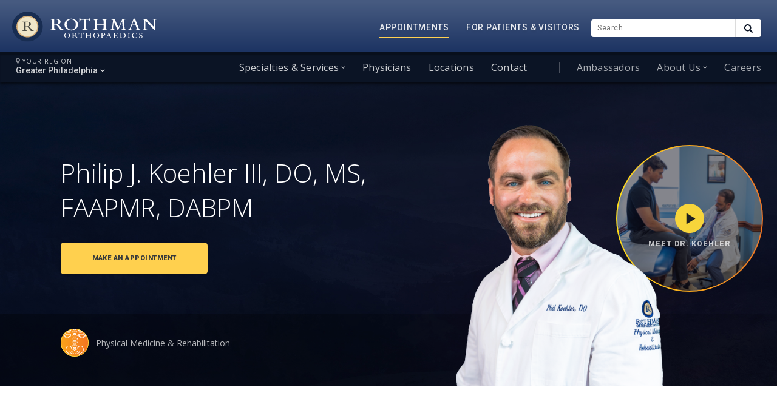

--- FILE ---
content_type: text/html; charset=utf-8
request_url: https://rothmanortho.com/locations/?tmpl=raw&clayout=json-locations
body_size: 97754
content:
{"layout":"category","url":"https:\/\/rothmanortho.com\/locations","json":"https:\/\/rothmanortho.com\/locations?clayout=json-locations&tmpl=raw","total_items":99,"items_per_page":1000,"current_page":1,"total_pages":1,"prev_page":"","next_page":"","items":[{"layout":"item","id":"1761","title":"Abington Hospital - Jefferson Health","alias":"abington-hospital-jefferson-health","url":"https:\/\/rothmanortho.com\/locations\/abington-hospital-jefferson-health","json":"https:\/\/rothmanortho.com\/locations\/abington-hospital-jefferson-health?ilayout=json-locations&tmpl=raw","fields":{"loc_address":{"label":"","value":[{"addr_display":"1200 Old York Road \r\nAbington PA, 19001","addr_formatted":"1200 Old York Rd, Abington, PA 19001, USA","addr1":"1200 Old York Rd","city":"Abington","zip":"19001","lat":"40.120329","lon":"-75.1196381","url":"https:\/\/maps.google.com\/?q=1200+Old+York+Rd,+Abington,+PA+19001,+USA&ftid=0x89c6b050928f1a63:0x7260219e0b769cfe","zoom":"12","name":"","addr2":"","addr3":"","state":"PA","country":"US","province":"Pennsylvania","zip_suffix":"3720"}],"display":"<div class=\"address\">1200 Old York Road \r<br \/>Abington PA, 19001<\/div><div class=\"directions\"><a href=\"https:\/\/maps.google.com\/?q=1200+Old+York+Rd,+Abington,+PA+19001,+USA&ftid=0x89c6b050928f1a63:0x7260219e0b769cfe\" target=\"_blank\">Get Directions<\/a><\/div>"},"main_image":{"label":"","value":[{"originalname":"abjeff-lenfest-exterior-photoshopped-signs.jpg","existingname":"","alt":"","title":"","desc":""}],"display":"<span style=\"display: inline-block; text-align:center; \">\n\t\t<a href=\"\/locations\/abington-hospital-jefferson-health\" style=\"display: inline-block;\">\n\t\t<img src=\"\/images\/stories\/flexicontent\/s_abjeff-lenfest-exterior-photoshopped-signs.jpg\" alt=\"\" class=\"fc_field_image\" itemprop=\"image\"  width=\"640\" height=\"640\" style=\"height: auto; max-width: 100%;\"  \/>\n\t\t<\/a><br\/>\n\t<\/span>"},"loc_type":{"label":"Location Type","value":["surgical"],"display":"Surgical"},"loc_rel_region":{"label":"","value":["10000:66"],"display":"greater-philadelphia<sep>Greater Philadelphia<itemsep>"},"loc_rel_services":{"label":"","value":null,"display":"test-private-event<sep>Test Private Event<sep>1849<sep>58 <itemsep>"},"loc_physicians":{"label":"","value":null,"display":"21200{value-sep}<img src=\"\/images\/stories\/flexicontent\/l_amini-cropped.png\" alt=\"\" class=\"fc_field_image\" itemprop=\"image\"  width=\"74\" height=\"74\" style=\"height: auto; max-width: 100%;\"  \/>{value-sep}Michael H. Amini, MD{value-sep}\/physicians\/michael-h-amini-md{value-sep}Yes{value-sep}{value-sep}{value-sep}{value-sep}<span style=\"word-break:normal;\">English<\/span>{value-sep}Amini{value-sep}{value-sep}https:\/\/schedule.rothmanortho.com\/profile\/35610\/Michael-Amini?regionId=2{field-sep}1723{value-sep}<img src=\"\/images\/stories\/flexicontent\/l_l_brahmabhatt_cropped.jpg\" alt=\"\" class=\"fc_field_image\" itemprop=\"image\"  width=\"74\" height=\"74\" style=\"height: auto; max-width: 100%;\"  \/>{value-sep}Shyam Brahmabhatt, MD{value-sep}\/physicians\/shyam-brahmabhatt-md{value-sep}Yes{value-sep}{value-sep}{value-sep}m{value-sep}{value-sep}Brahmabhatt{value-sep}{value-sep}https:\/\/schedule.rothmanortho.com\/profile\/33853\/Shyam-Brahmabhatt?regionId=2{field-sep}21271{value-sep}<img src=\"\/images\/stories\/flexicontent\/l_m-brown-cropped-headshot.jpg\" alt=\"\" class=\"fc_field_image\" itemprop=\"image\"  width=\"74\" height=\"74\" style=\"height: auto; max-width: 100%;\"  \/>{value-sep}Matthew L. Brown, MD{value-sep}\/physicians\/matthew-l-brown-md{value-sep}Yes{value-sep}{value-sep}{value-sep}m{value-sep}<span style=\"word-break:normal;\">English<\/span>{value-sep}Brown{value-sep}{value-sep}https:\/\/schedule.rothmanortho.com\/profile\/35691\/Matthew-Brown{field-sep}1722{value-sep}<img src=\"\/images\/stories\/flexicontent\/l_l_craft-cropped.jpg\" alt=\"\" class=\"fc_field_image\" itemprop=\"image\"  width=\"74\" height=\"74\" style=\"height: auto; max-width: 100%;\"  \/>{value-sep}David V. Craft, MD{value-sep}\/physicians\/david-v-craft-md{value-sep}Yes{value-sep}{value-sep}{value-sep}m{value-sep}{value-sep}Craft{value-sep}{value-sep}https:\/\/schedule.rothmanortho.com\/profile\/33821\/David-Craft?regionId=2{field-sep}1725{value-sep}<img src=\"\/images\/stories\/flexicontent\/l_l_craig_cropped.jpg\" alt=\"\" class=\"fc_field_image\" itemprop=\"image\"  width=\"74\" height=\"74\" style=\"height: auto; max-width: 100%;\"  \/>{value-sep}Matthew R. Craig, MD{value-sep}\/physicians\/matthew-r-craig-md{value-sep}Yes{value-sep}{value-sep}{value-sep}m{value-sep}<span style=\"word-break:normal;\">English<\/span>{value-sep}Craig{value-sep}{value-sep}https:\/\/schedule.rothmanortho.com\/profile\/33805\/Matthew-Craig?regionId=2{field-sep}2377{value-sep}<img src=\"\/images\/stories\/flexicontent\/l_davis_new-cropped.jpg\" alt=\"\" class=\"fc_field_image\" itemprop=\"image\"  width=\"74\" height=\"74\" style=\"height: auto; max-width: 100%;\"  \/>{value-sep}Daniel E. Davis, MD, MS{value-sep}\/physicians\/daniel-e-davis-m-d-m-s{value-sep}Yes{value-sep}{value-sep}{value-sep}m{value-sep}{value-sep}Davis{value-sep}{value-sep}https:\/\/schedule.rothmanortho.com\/profile\/33716\/Daniel-Davis?regionId=2{field-sep}2914{value-sep}<img src=\"\/images\/stories\/flexicontent\/l_fuchs_cropped-1.jpg\" alt=\"\" class=\"fc_field_image\" itemprop=\"image\"  width=\"74\" height=\"74\" style=\"height: auto; max-width: 100%;\"  \/>{value-sep}Daniel J. Fuchs, MD{value-sep}\/physicians\/daniel-j-fuchs-md{value-sep}Yes{value-sep}{value-sep}{value-sep}m{value-sep}{value-sep}Fuchs{value-sep}{value-sep}https:\/\/schedule.rothmanortho.com\/profile\/33880\/Daniel-Fuchs?regionId=2{field-sep}1728{value-sep}<img src=\"\/images\/stories\/flexicontent\/l_l_hsu-cropped.jpg\" alt=\"\" class=\"fc_field_image\" itemprop=\"image\"  width=\"74\" height=\"74\" style=\"height: auto; max-width: 100%;\"  \/>{value-sep}Victor Hsu, MD{value-sep}\/physicians\/victor-hsu-md{value-sep}Yes{value-sep}{value-sep}{value-sep}m{value-sep}{value-sep}Hsu{value-sep}{value-sep}https:\/\/schedule.rothmanortho.com\/profile\/33809\/Victor-Hsu?regionId=2{field-sep}21237{value-sep}<img src=\"\/images\/stories\/flexicontent\/l_judy_cropped.png\" alt=\"\" class=\"fc_field_image\" itemprop=\"image\"  width=\"74\" height=\"74\" style=\"height: auto; max-width: 100%;\"  \/>{value-sep}Ryan P. Judy, MD{value-sep}\/physicians\/ryan-p-judy-md{value-sep}Yes{value-sep}{value-sep}{value-sep}m{value-sep}<span style=\"word-break:normal;\">English<\/span>{value-sep}Judy{value-sep}{value-sep}https:\/\/schedule.rothmanortho.com\/profile\/35699\/Ryan-Judy{field-sep}3907{value-sep}<img src=\"\/images\/stories\/flexicontent\/l_kruger2025_cropped.png\" alt=\"\" class=\"fc_field_image\" itemprop=\"image\"  width=\"74\" height=\"74\" style=\"height: auto; max-width: 100%;\"  \/>{value-sep}Chad A. Krueger, MD{value-sep}\/physicians\/chad-a-krueger-md{value-sep}Yes{value-sep}{value-sep}{value-sep}m{value-sep}<span style=\"word-break:normal;\">English<\/span>{value-sep}Krueger{value-sep}{value-sep}https:\/\/schedule.rothmanortho.com\/profile\/33901\/Chad-Krueger?regionId=2{field-sep}1729{value-sep}<img src=\"\/images\/stories\/flexicontent\/l_l_kwok-cropped.jpg\" alt=\"\" class=\"fc_field_image\" itemprop=\"image\"  width=\"74\" height=\"74\" style=\"height: auto; max-width: 100%;\"  \/>{value-sep}Moody Kwok, MD{value-sep}\/physicians\/moody-kwok-md{value-sep}Yes{value-sep}{value-sep}{value-sep}m{value-sep}{value-sep}Kwok{value-sep}{value-sep}https:\/\/schedule.rothmanortho.com\/profile\/33800\/Moody-Kwok?regionId=2{field-sep}1988{value-sep}<img src=\"\/images\/stories\/flexicontent\/l_schroeder-cropped.png\" alt=\"\" class=\"fc_field_image\" itemprop=\"image\"  width=\"74\" height=\"74\" style=\"height: auto; max-width: 100%;\"  \/>{value-sep}Gregory D. Schroeder, MD{value-sep}\/physicians\/gregory-d-schroeder-md{value-sep}Yes{value-sep}{value-sep}{value-sep}m{value-sep}{value-sep}Schroeder{value-sep}{value-sep}https:\/\/schedule.rothmanortho.com\/profile\/33907\/Gregory-Schroeder?regionId=2{field-sep}"}}},{"layout":"item","id":"1762","title":"Abington Lansdale Hospital - Jefferson Health","alias":"abington-lansdale-hospital","url":"https:\/\/rothmanortho.com\/locations\/abington-lansdale-hospital","json":"https:\/\/rothmanortho.com\/locations\/abington-lansdale-hospital?ilayout=json-locations&tmpl=raw","fields":{"loc_address":{"label":"","value":[{"addr_display":"100 Medical Campus Drive\r\nLansdale PA, 19446\r\nUnited States","addr_formatted":"100 Medical Campus Dr, Lansdale, PA 19446, USA","addr1":"100 Medical Campus Dr","city":"Lansdale","zip":"19446","lat":"40.2504291","lon":"-75.2714862","url":"https:\/\/maps.google.com\/?q=100+Medical+Campus+Dr,+Lansdale,+PA+19446,+USA&ftid=0x89c6a3de2970fbc1:0x49366167a1957b61","zoom":"12","name":"","addr2":"","addr3":"","state":"PA","country":"US","province":"Pennsylvania","zip_suffix":"1259"}],"display":"<div class=\"address\">100 Medical Campus Drive\r<br \/>Lansdale PA, 19446\r<br \/>United States<\/div><div class=\"directions\"><a href=\"https:\/\/maps.google.com\/?q=100+Medical+Campus+Dr,+Lansdale,+PA+19446,+USA&ftid=0x89c6a3de2970fbc1:0x49366167a1957b61\" target=\"_blank\">Get Directions<\/a><\/div>"},"main_image":{"label":"","value":[{"originalname":"l_abingtonlansdalehosp.jpg","existingname":"","alt":"","title":"","desc":""}],"display":"<span style=\"display: inline-block; text-align:center; \">\n\t\t<a href=\"\/locations\/abington-lansdale-hospital\" style=\"display: inline-block;\">\n\t\t<img src=\"\/images\/stories\/flexicontent\/s_l_abingtonlansdalehosp.jpg\" alt=\"\" class=\"fc_field_image\" itemprop=\"image\"  width=\"640\" height=\"640\" style=\"height: auto; max-width: 100%;\"  \/>\n\t\t<\/a><br\/>\n\t<\/span>"},"loc_phone":{"label":"","value":[{"phone1":"800","phone2":"321","phone3":"9999","label":"Phone Number","cc":""}],"display":"Phone Number: <a href=\"tel:8003219999\">-800-321-9999<\/a><br>"},"loc_type":{"label":"Location Type","value":["surgical"],"display":"Surgical"},"loc_rel_region":{"label":"","value":["10000:66"],"display":"greater-philadelphia<sep>Greater Philadelphia<itemsep>"},"loc_physicians":{"label":"","value":null,"display":"21200{value-sep}<img src=\"\/images\/stories\/flexicontent\/l_amini-cropped.png\" alt=\"\" class=\"fc_field_image\" itemprop=\"image\"  width=\"74\" height=\"74\" style=\"height: auto; max-width: 100%;\"  \/>{value-sep}Michael H. Amini, MD{value-sep}\/physicians\/michael-h-amini-md{value-sep}Yes{value-sep}{value-sep}{value-sep}{value-sep}<span style=\"word-break:normal;\">English<\/span>{value-sep}Amini{value-sep}{value-sep}https:\/\/schedule.rothmanortho.com\/profile\/35610\/Michael-Amini?regionId=2{field-sep}21271{value-sep}<img src=\"\/images\/stories\/flexicontent\/l_m-brown-cropped-headshot.jpg\" alt=\"\" class=\"fc_field_image\" itemprop=\"image\"  width=\"74\" height=\"74\" style=\"height: auto; max-width: 100%;\"  \/>{value-sep}Matthew L. Brown, MD{value-sep}\/physicians\/matthew-l-brown-md{value-sep}Yes{value-sep}{value-sep}{value-sep}m{value-sep}<span style=\"word-break:normal;\">English<\/span>{value-sep}Brown{value-sep}{value-sep}https:\/\/schedule.rothmanortho.com\/profile\/35691\/Matthew-Brown{field-sep}1722{value-sep}<img src=\"\/images\/stories\/flexicontent\/l_l_craft-cropped.jpg\" alt=\"\" class=\"fc_field_image\" itemprop=\"image\"  width=\"74\" height=\"74\" style=\"height: auto; max-width: 100%;\"  \/>{value-sep}David V. Craft, MD{value-sep}\/physicians\/david-v-craft-md{value-sep}Yes{value-sep}{value-sep}{value-sep}m{value-sep}{value-sep}Craft{value-sep}{value-sep}https:\/\/schedule.rothmanortho.com\/profile\/33821\/David-Craft?regionId=2{field-sep}1727{value-sep}<img src=\"\/images\/stories\/flexicontent\/l_l_greene_cropped.jpg\" alt=\"\" class=\"fc_field_image\" itemprop=\"image\"  width=\"74\" height=\"74\" style=\"height: auto; max-width: 100%;\"  \/>{value-sep}Thomas E. Greene, MD{value-sep}\/physicians\/thomas-e-egreene-md{value-sep}Yes{value-sep}{value-sep}{value-sep}m{value-sep}{value-sep}Greene{value-sep}{value-sep}https:\/\/schedule.rothmanortho.com\/profile\/33798\/Thomas-Greene?regionId=2{field-sep}1728{value-sep}<img src=\"\/images\/stories\/flexicontent\/l_l_hsu-cropped.jpg\" alt=\"\" class=\"fc_field_image\" itemprop=\"image\"  width=\"74\" height=\"74\" style=\"height: auto; max-width: 100%;\"  \/>{value-sep}Victor Hsu, MD{value-sep}\/physicians\/victor-hsu-md{value-sep}Yes{value-sep}{value-sep}{value-sep}m{value-sep}{value-sep}Hsu{value-sep}{value-sep}https:\/\/schedule.rothmanortho.com\/profile\/33809\/Victor-Hsu?regionId=2{field-sep}3907{value-sep}<img src=\"\/images\/stories\/flexicontent\/l_kruger2025_cropped.png\" alt=\"\" class=\"fc_field_image\" itemprop=\"image\"  width=\"74\" height=\"74\" style=\"height: auto; max-width: 100%;\"  \/>{value-sep}Chad A. Krueger, MD{value-sep}\/physicians\/chad-a-krueger-md{value-sep}Yes{value-sep}{value-sep}{value-sep}m{value-sep}<span style=\"word-break:normal;\">English<\/span>{value-sep}Krueger{value-sep}{value-sep}https:\/\/schedule.rothmanortho.com\/profile\/33901\/Chad-Krueger?regionId=2{field-sep}"}}},{"layout":"item","id":"2368","title":"Abington Surgical Center","alias":"abington-surgical-center","url":"https:\/\/rothmanortho.com\/locations\/abington-surgical-center","json":"https:\/\/rothmanortho.com\/locations\/abington-surgical-center?ilayout=json-locations&tmpl=raw","fields":{"loc_address":{"label":"","value":[{"autocomplete":"","addr_display":"2701 Blair Mill Rd, Willow Grove, PA 19090, USA","addr_formatted":"2701 Blair Mill Rd, Willow Grove, PA 19090, USA","addr1":"2701 Blair Mill Rd","city":"Willow Grove","zip":"19090","lat":"40.1650797","lon":"-75.1319417","url":"https:\/\/maps.google.com\/?q=2701+Blair+Mill+Rd,+Willow+Grove,+PA+19090,+USA&ftid=0x89c6afe7eece04f9:0x7e0e61b84d8a14d0","zoom":"12","name":"","addr2":"","addr3":"","state":"PA","country":"US","province":"Pennsylvania","zip_suffix":""}],"display":"<div class=\"address\">2701 Blair Mill Rd, Willow Grove, PA 19090, USA<\/div><div class=\"directions\"><a href=\"https:\/\/maps.google.com\/?q=2701+Blair+Mill+Rd,+Willow+Grove,+PA+19090,+USA&ftid=0x89c6afe7eece04f9:0x7e0e61b84d8a14d0\" target=\"_blank\">Get Directions<\/a><\/div>"},"main_image":{"label":"","value":[{"originalname":"abington-surgical-center.jpg","alt":"","title":"","desc":"","existingname":"","remove":false}],"display":"<span style=\"display: inline-block; text-align:center; \">\n\t\t<a href=\"\/locations\/abington-surgical-center\" style=\"display: inline-block;\">\n\t\t<img src=\"\/images\/stories\/flexicontent\/s_abington-surgical-center.jpg\" alt=\"\" class=\"fc_field_image\" itemprop=\"image\"  width=\"640\" height=\"640\" style=\"height: auto; max-width: 100%;\"  \/>\n\t\t<\/a><br\/>\n\t<\/span>"},"loc_phone":{"label":"","value":[{"phone1":"215","phone2":"443","phone3":"8505","label":"Phone:","cc":""}],"display":"Phone:: <a href=\"tel:2154438505\">-215-443-8505<\/a><br>"},"loc_type":{"label":"Location Type","value":["surgical"],"display":"Surgical"},"loc_rel_region":{"label":"","value":["10000:66"],"display":"greater-philadelphia<sep>Greater Philadelphia<itemsep>"}}},{"layout":"item","id":"20429","title":"AdventHealth - Kissimmee, FL","alias":"kissimmee-fl","url":"https:\/\/rothmanortho.com\/locations\/kissimmee-fl","json":"https:\/\/rothmanortho.com\/locations\/kissimmee-fl?ilayout=json-locations&tmpl=raw","fields":{"text":{"label":"","value":"<p>Please note, that this location is an AdventHealth location and appointments must be made through AdventHealth.&nbsp; To do so, please call 407-846-6004 and select option 1.&nbsp; You can also email AHMG.CFL.OsceolaClinicOrtho@AdventHealth.com.&nbsp;<\/p>","display":"<p>Please note, that this location is an AdventHealth location and appointments must be made through AdventHealth.&nbsp; To do so, please call 407-846-6004 and select option 1.&nbsp; You can also email AHMG.CFL.OsceolaClinicOrtho@AdventHealth.com.&nbsp;<\/p>"},"loc_address":{"label":"","value":[{"addr_display":"AdventHealth Medical Group Orthopaedic Associates of Osceola\r\n604 Oak Commons Blvd, Kissimmee, FL 34741, USA\r\n\r\nPlease note, that this location is an AdventHealth location and appointments must be made through AdventHealth.  To do so, please call 407-846-6004 and select option 1.  You can also email AHMG.CFL.OsceolaClinicOrtho@AdventHealth.com.","addr_formatted":"604 Oak Commons Blvd, Kissimmee, FL 34741, USA","addr1":"604 Oak Commons Blvd","city":"Kissimmee","zip":"34741","lat":"28.3014194","lon":"-81.410306","url":"https:\/\/maps.google.com\/?q=604+Oak+Commons+Blvd,+Kissimmee,+FL+34741,+USA&ftid=0x88dd84196c6de797:0xb1de3319235a3f87","zoom":"12","name":"","addr2":"","addr3":"","state":"FL","country":"US","province":"Florida","zip_suffix":"4198"}],"display":"<div class=\"address\">AdventHealth Medical Group Orthopaedic Associates of Osceola\r<br \/>604 Oak Commons Blvd, Kissimmee, FL 34741, USA\r<br \/>\r<br \/>Please note, that this location is an AdventHealth location and appointments must be made through AdventHealth.  To do so, please call 407-846-6004 and select option 1.  You can also email AHMG.CFL.OsceolaClinicOrtho@AdventHealth.com.<\/div><div class=\"directions\"><a href=\"https:\/\/maps.google.com\/?q=604+Oak+Commons+Blvd,+Kissimmee,+FL+34741,+USA&ftid=0x88dd84196c6de797:0xb1de3319235a3f87\" target=\"_blank\">Get Directions<\/a><\/div>"},"main_image":{"label":"","value":[{"originalname":"ah-kissimmee.jpg","existingname":"","alt":"","title":"","desc":""}],"display":"<span style=\"display: inline-block; text-align:center; \">\n\t\t<a href=\"\/locations\/kissimmee-fl\" style=\"display: inline-block;\">\n\t\t<img src=\"\/images\/stories\/flexicontent\/s_ah-kissimmee.jpg\" alt=\"\" class=\"fc_field_image\" itemprop=\"image\"  width=\"640\" height=\"640\" style=\"height: auto; max-width: 100%;\"  \/>\n\t\t<\/a><br\/>\n\t<\/span>"},"loc_phone":{"label":"","value":[{"phone1":"407","phone2":"846","phone3":"6004","label":"Appointments","cc":""}],"display":"Appointments: <a href=\"tel:4078466004\">-407-846-6004<\/a><br>"},"loc_hours":{"label":"","value":[{"day_radio_options":"2","days":"mo-fr","hours":"0800-1700"}],"display":"<span class=\"days\">Monday - Friday<\/span>: <span class=\"hours\">8:00AM - 5:00PM<\/span>"},"loc_type":{"label":"Location Type","value":["office"],"display":"Office"},"loc_rel_region":{"label":"","value":["10001:66"],"display":"florida<sep>Florida<itemsep>"},"loc_physicians":{"label":"","value":null,"display":"20425{value-sep}<img src=\"\/images\/stories\/flexicontent\/l_adigweme-cropped-1.jpg\" alt=\"\" class=\"fc_field_image\" itemprop=\"image\"  width=\"74\" height=\"74\" style=\"height: auto; max-width: 100%;\"  \/>{value-sep}Obinna O. Adigweme, MD{value-sep}\/physicians\/obinna-o-adigweme-md{value-sep}Yes{value-sep}{value-sep}{value-sep}m{value-sep}<span style=\"word-break:normal;\">English<\/span>{value-sep}Adigweme{value-sep}{value-sep}{field-sep}"}}},{"layout":"item","id":"10022","title":"AdventHealth Altamonte Springs","alias":"adventhealth-altamontesprings","url":"https:\/\/rothmanortho.com\/locations\/adventhealth-altamontesprings","json":"https:\/\/rothmanortho.com\/locations\/adventhealth-altamontesprings?ilayout=json-locations&tmpl=raw","fields":{"loc_address":{"label":"","value":[{"addr_display":"601 E Altamonte Dr, Altamonte Springs, FL 32701, USA","addr_formatted":"601 E Altamonte Dr, Altamonte Springs, FL 32701, USA","addr1":"601 E Altamonte Dr","city":"Altamonte Springs","zip":"32701","lat":"28.6639389","lon":"-81.3705875","url":"https:\/\/maps.google.com\/?q=601+E+Altamonte+Dr,+Altamonte+Springs,+FL+32701,+USA&ftid=0x88e771904f404c05:0xdb71836c5763a4bc","zoom":"12","name":"","addr2":"","addr3":"","state":"FL","country":"US","province":"Florida","zip_suffix":"4802"}],"display":"<div class=\"address\">601 E Altamonte Dr, Altamonte Springs, FL 32701, USA<\/div><div class=\"directions\"><a href=\"https:\/\/maps.google.com\/?q=601+E+Altamonte+Dr,+Altamonte+Springs,+FL+32701,+USA&ftid=0x88e771904f404c05:0xdb71836c5763a4bc\" target=\"_blank\">Get Directions<\/a><\/div>"},"main_image":{"label":"","value":[{"originalname":"adventhealth-altamonte-springs.jpg","existingname":"","alt":"","title":"","desc":""}],"display":"<span style=\"display: inline-block; text-align:center; \">\n\t\t<a href=\"\/locations\/adventhealth-altamontesprings\" style=\"display: inline-block;\">\n\t\t<img src=\"\/images\/stories\/flexicontent\/s_adventhealth-altamonte-springs.jpg\" alt=\"\" class=\"fc_field_image\" itemprop=\"image\"  width=\"640\" height=\"640\" style=\"height: auto; max-width: 100%;\"  \/>\n\t\t<\/a><br\/>\n\t<\/span>"},"loc_phone":{"label":"","value":[{"phone1":"407","phone2":"303","phone3":"2200","label":"Main","cc":""}],"display":"Main: <a href=\"tel:4073032200\">-407-303-2200<\/a><br>"},"loc_type":{"label":"Location Type","value":["surgical"],"display":"Surgical"},"loc_rel_region":{"label":"","value":["10001:66"],"display":"florida<sep>Florida<itemsep>"},"loc_rel_services":{"label":"","value":null,"display":"rothman-orthopaedics-partners-with-adventhealth-in-greater-orlando<sep>The Rothman Approach to Orthopaedics in Florida<sep>3936<sep>11 <itemsep>"},"loc_physicians":{"label":"","value":null,"display":"10196{value-sep}<img src=\"\/images\/stories\/flexicontent\/l_huffman_headshot_cropped.jpg\" alt=\"orthopedic shoulder and elbow surgeon g. russell huffman, md, mph\" class=\"fc_field_image\" itemprop=\"image\"  width=\"74\" height=\"74\" style=\"height: auto; max-width: 100%;\"  \/>{value-sep}G. Russell Huffman, MD, MPH{value-sep}\/physicians\/g-russell-huffman-md{value-sep}Yes{value-sep}{value-sep}{value-sep}m{value-sep}<span style=\"word-break:normal;\">English<\/span>{value-sep}Huffman{value-sep}{value-sep}https:\/\/scheduling-rothman.adventhealth.com\/profile\/35395\/GeorgeRussell-Huffman?regionId=4{field-sep}10122{value-sep}<img src=\"\/images\/stories\/flexicontent\/l_money_headshot_cropped.jpg\" alt=\"orthopedic sports medicine dr. adam money\" class=\"fc_field_image\" itemprop=\"image\"  width=\"74\" height=\"74\" style=\"height: auto; max-width: 100%;\"  \/>{value-sep}Adam J. Money, MD{value-sep}\/physicians\/adam-j-money-md{value-sep}Yes{value-sep}{value-sep}{value-sep}m{value-sep}{value-sep}Money{value-sep}{value-sep}https:\/\/scheduling-rothman.adventhealth.com\/profile\/35417\/Adam-Money?regionId=4{field-sep}4008{value-sep}<img src=\"\/images\/stories\/flexicontent\/l_pepper_cropped.jpg\" alt=\"Orthopedic Specialist Andrew Pepper, M.D.\" title=\"Andrew Pepper, M.D.\" class=\"fc_field_image hasTooltip\" itemprop=\"image\"  width=\"74\" height=\"74\" style=\"height: auto; max-width: 100%;\"  \/>{value-sep}Andrew M. Pepper, MD{value-sep}\/physicians\/andrew-m-pepper-md{value-sep}Yes{value-sep}{value-sep}{value-sep}m{value-sep}<span style=\"word-break:normal;\">English<\/span>{value-sep}Pepper{value-sep}{value-sep}https:\/\/scheduling-rothman.adventhealth.com\/profile\/35397\/Andrew-Pepper?regionId=4{field-sep}10120{value-sep}<img src=\"\/images\/stories\/flexicontent\/l_ruder_cropped.jpg\" alt=\"orthopedic sports medicine dr. john ruder\" class=\"fc_field_image\" itemprop=\"image\"  width=\"74\" height=\"74\" style=\"height: auto; max-width: 100%;\"  \/>{value-sep}John A. Ruder, MD{value-sep}\/physicians\/john-a-ruder-md{value-sep}Yes{value-sep}{value-sep}{value-sep}m{value-sep}{value-sep}Ruder{value-sep}{value-sep}https:\/\/scheduling-rothman.adventhealth.com\/profile\/35407\/John-Ruder?regionId=4{field-sep}"}}},{"layout":"item","id":"10023","title":"AdventHealth Apopka","alias":"adventhealth-apopka","url":"https:\/\/rothmanortho.com\/locations\/adventhealth-apopka","json":"https:\/\/rothmanortho.com\/locations\/adventhealth-apopka?ilayout=json-locations&tmpl=raw","fields":{"loc_address":{"label":"","value":[{"addr_display":"2100 Ocoee Apopka Rd, Apopka, FL 32703, USA","addr_formatted":"2100 Ocoee Apopka Rd, Apopka, FL 32703, USA","addr1":"2100 Ocoee Apopka Rd","city":"Apopka","zip":"32703","lat":"28.6492298","lon":"-81.5402729","url":"https:\/\/maps.google.com\/?q=2100+Ocoee+Apopka+Rd,+Apopka,+FL+32703,+USA&ftid=0x88e79da24b2d7731:0x463d25be2986f358","zoom":"12","name":"","addr2":"","addr3":"","state":"FL","country":"US","province":"Florida","zip_suffix":"9210"}],"display":"<div class=\"address\">2100 Ocoee Apopka Rd, Apopka, FL 32703, USA<\/div><div class=\"directions\"><a href=\"https:\/\/maps.google.com\/?q=2100+Ocoee+Apopka+Rd,+Apopka,+FL+32703,+USA&ftid=0x88e79da24b2d7731:0x463d25be2986f358\" target=\"_blank\">Get Directions<\/a><\/div>"},"main_image":{"label":"","value":[{"originalname":"adventhealth-apopka.jpg","existingname":"","alt":"","title":"","desc":""}],"display":"<span style=\"display: inline-block; text-align:center; \">\n\t\t<a href=\"\/locations\/adventhealth-apopka\" style=\"display: inline-block;\">\n\t\t<img src=\"\/images\/stories\/flexicontent\/s_adventhealth-apopka.jpg\" alt=\"\" class=\"fc_field_image\" itemprop=\"image\"  width=\"640\" height=\"640\" style=\"height: auto; max-width: 100%;\"  \/>\n\t\t<\/a><br\/>\n\t<\/span>"},"loc_phone":{"label":"","value":[{"phone1":"407","phone2":"609","phone3":"7000","label":"Main","cc":""}],"display":"Main: <a href=\"tel:4076097000\">-407-609-7000<\/a><br>"},"loc_type":{"label":"Location Type","value":["surgical"],"display":"Surgical"},"loc_rel_region":{"label":"","value":["10001:66"],"display":"florida<sep>Florida<itemsep>"},"loc_rel_services":{"label":"","value":null,"display":"rothman-orthopaedics-partners-with-adventhealth-in-greater-orlando<sep>The Rothman Approach to Orthopaedics in Florida<sep>3936<sep>11 <itemsep>"}}},{"layout":"item","id":"10345","title":"AdventHealth Centra Care Orthopedic Urgent Care Powered by Rothman","alias":"adventhealth-ortho-urgent-care-ro","url":"https:\/\/rothmanortho.com\/locations\/adventhealth-ortho-urgent-care-ro","json":"https:\/\/rothmanortho.com\/locations\/adventhealth-ortho-urgent-care-ro?ilayout=json-locations&tmpl=raw","fields":{"loc_address":{"label":"","value":[{"addr_display":"2325 W Fairbanks Ave, Winter Park, FL 32789, USA","addr_formatted":"2325 W Fairbanks Ave, Winter Park, FL 32789, USA","addr1":"2325 W Fairbanks Ave","city":"Winter Park","zip":"32789","lat":"28.5933398","lon":"-81.3807973","url":"https:\/\/maps.google.com\/?q=2325+W+Fairbanks+Ave,+Winter+Park,+FL+32789,+USA&ftid=0x88e7707c4d890607:0xc07ad105b43e62e2","zoom":"12","name":"","addr2":"","addr3":"","state":"FL","country":"US","province":"Florida","zip_suffix":"4511"}],"display":"<div class=\"address\">2325 W Fairbanks Ave, Winter Park, FL 32789, USA<\/div><div class=\"directions\"><a href=\"https:\/\/maps.google.com\/?q=2325+W+Fairbanks+Ave,+Winter+Park,+FL+32789,+USA&ftid=0x88e7707c4d890607:0xc07ad105b43e62e2\" target=\"_blank\">Get Directions<\/a><\/div>"},"main_image":{"label":"","value":[{"originalname":"adventhealth-centra-care-ortho-urgent-care.jpg","existingname":"","alt":"orthopedic urgent care office in winter park, florida","title":"","desc":""}],"display":"<span style=\"display: inline-block; text-align:center; \">\n\t\t<a href=\"\/locations\/adventhealth-ortho-urgent-care-ro\" style=\"display: inline-block;\">\n\t\t<img src=\"\/images\/stories\/flexicontent\/s_adventhealth-centra-care-ortho-urgent-care.jpg\" alt=\"orthopedic urgent care office in winter park, florida\" class=\"fc_field_image\" itemprop=\"image\"  width=\"640\" height=\"640\" style=\"height: auto; max-width: 100%;\"  \/>\n\t\t<\/a><br\/>\n\t<\/span>"},"loc_phone":{"label":"","value":[{"phone1":"407","phone2":"777","phone3":"2235","label":"Main","cc":""}],"display":"Main: <a href=\"tel:4077772235\">-407-777-2235<\/a><br>"},"loc_hours":{"label":"","value":[{"day_radio_options":"2","days":"mo-fr","hours":"0900-1700"}],"display":"<span class=\"days\">Monday - Friday<\/span>: <span class=\"hours\">9:00AM - 5:00PM<\/span>"},"loc_type":{"label":"Location Type","value":["urgent"],"display":"Urgent Care"},"loc_rel_region":{"label":"","value":["10001:66"],"display":"florida<sep>Florida<itemsep>"},"loc_rel_services":{"label":"","value":null,"display":"rothman-orthopaedics-partners-with-adventhealth-in-greater-orlando<sep>The Rothman Approach to Orthopaedics in Florida<sep>3936<sep>11 <itemsep>urgent-care-and-walkin-center<sep>Urgent Care & Walk-In Centers<sep>3609<sep>2 <itemsep>x-rays<sep>X-Rays<sep>42<sep>2 <itemsep>"}}},{"layout":"item","id":"20039","title":"AdventHealth East Orlando","alias":"adventhealth-east-orlando","url":"https:\/\/rothmanortho.com\/locations\/adventhealth-east-orlando","json":"https:\/\/rothmanortho.com\/locations\/adventhealth-east-orlando?ilayout=json-locations&tmpl=raw","fields":{"loc_address":{"label":"","value":[{"addr_display":"7727 Lake Underhill Rd, Orlando, FL 32822, USA","addr_formatted":"7727 Lake Underhill Rd, Orlando, FL 32822, USA","addr1":"7727 Lake Underhill Rd","city":"Orlando","zip":"32822","lat":"28.5392402","lon":"-81.2795314","url":"https:\/\/maps.google.com\/?q=7727+Lake+Underhill+Rd,+Orlando,+FL+32822,+USA&ftid=0x88e765b14e3ef47d:0xa75431053011ada8","zoom":"12","name":"","addr2":"","addr3":"","state":"FL","country":"US","province":"Florida","zip_suffix":"8224"}],"display":"<div class=\"address\">7727 Lake Underhill Rd, Orlando, FL 32822, USA<\/div><div class=\"directions\"><a href=\"https:\/\/maps.google.com\/?q=7727+Lake+Underhill+Rd,+Orlando,+FL+32822,+USA&ftid=0x88e765b14e3ef47d:0xa75431053011ada8\" target=\"_blank\">Get Directions<\/a><\/div>"},"main_image":{"label":"","value":[{"originalname":"adventhealth east orlando-1.jpg","existingname":"","alt":"","title":"","desc":""}],"display":"<span style=\"display: inline-block; text-align:center; \">\n\t\t<a href=\"\/locations\/adventhealth-east-orlando\" style=\"display: inline-block;\">\n\t\t<img src=\"\/images\/stories\/flexicontent\/s_adventhealth east orlando-1.jpg\" alt=\"\" class=\"fc_field_image\" itemprop=\"image\"  width=\"640\" height=\"640\" style=\"height: auto; max-width: 100%;\"  \/>\n\t\t<\/a><br\/>\n\t<\/span>"},"loc_phone":{"label":"","value":[{"phone1":"407","phone2":"303","phone3":"8110","label":"Main","cc":""}],"display":"Main: <a href=\"tel:4073038110\">-407-303-8110<\/a><br>"},"loc_type":{"label":"Location Type","value":["surgical"],"display":"Surgical"},"loc_rel_region":{"label":"","value":["10001:66"],"display":"florida<sep>Florida<itemsep>"},"loc_rel_services":{"label":"","value":null,"display":"rothman-orthopaedics-partners-with-adventhealth-in-greater-orlando<sep>The Rothman Approach to Orthopaedics in Florida<sep>3936<sep>11 <itemsep>"},"loc_physicians":{"label":"","value":null,"display":"20037{value-sep}<img src=\"\/images\/stories\/flexicontent\/l_alvarez_cropped.jpg\" alt=\"\" class=\"fc_field_image\" itemprop=\"image\"  width=\"74\" height=\"74\" style=\"height: auto; max-width: 100%;\"  \/>{value-sep}Andrew P. Alvarez, MD{value-sep}\/physicians\/andrew-p-alvarez-md{value-sep}Yes{value-sep}{value-sep}{value-sep}m{value-sep}<span style=\"word-break:normal;\">English<\/span>,&nbsp;<span style=\"word-break:normal;\">Spanish<\/span>{value-sep}Alvarez{value-sep}{value-sep}https:\/\/scheduling-rothman.adventhealth.com\/profile\/35452\/Andrew-Alvarez?regionId=4{field-sep}20045{value-sep}<img src=\"\/images\/stories\/flexicontent\/l_clair_cropped_new.jpg\" alt=\"\" class=\"fc_field_image\" itemprop=\"image\"  width=\"74\" height=\"74\" style=\"height: auto; max-width: 100%;\"  \/>{value-sep}Andrew J. Clair, MD{value-sep}\/physicians\/andrew-j-clair-md{value-sep}Yes{value-sep}{value-sep}{value-sep}m{value-sep}<span style=\"word-break:normal;\">English<\/span>{value-sep}Clair{value-sep}{value-sep}https:\/\/scheduling-rothman.adventhealth.com\/profile\/35457\/Andrew-Clair?regionId=4{field-sep}20068{value-sep}<img src=\"\/images\/stories\/flexicontent\/l_reeves_cropped.jpg\" alt=\"\" class=\"fc_field_image\" itemprop=\"image\"  width=\"74\" height=\"74\" style=\"height: auto; max-width: 100%;\"  \/>{value-sep}Christopher L. Reeves, DPM, FACFAS{value-sep}\/physicians\/christopher_l_reeves_dpm{value-sep}Yes{value-sep}{value-sep}{value-sep}m{value-sep}<span style=\"word-break:normal;\">English<\/span>{value-sep}Reeves{value-sep}{value-sep}https:\/\/scheduling-rothman.adventhealth.com\/profile\/35393\/Christopher-Reeves?regionId=4{field-sep}"}}},{"layout":"item","id":"3959","title":"AdventHealth Heart of Florida","alias":"adventhealth-heart-of-florida","url":"https:\/\/rothmanortho.com\/locations\/adventhealth-heart-of-florida","json":"https:\/\/rothmanortho.com\/locations\/adventhealth-heart-of-florida?ilayout=json-locations&tmpl=raw","fields":{"loc_address":{"label":"","value":[{"addr_display":"40100 US-27, Davenport, FL 33837, USA","addr_formatted":"40100 US-27, Davenport, FL 33837, USA","addr1":"40100 US-27","city":"Davenport","zip":"33837","lat":"28.1814929","lon":"-81.6418777","url":"https:\/\/maps.google.com\/?q=40100+US-27,+Davenport,+FL+33837,+USA&ftid=0x88dd71017f3e0633:0x21ab9cf5eb74e69c","zoom":"12","name":"","addr2":"","addr3":"","state":"FL","country":"US","province":"Florida","zip_suffix":"5906"}],"display":"<div class=\"address\">40100 US-27, Davenport, FL 33837, USA<\/div><div class=\"directions\"><a href=\"https:\/\/maps.google.com\/?q=40100+US-27,+Davenport,+FL+33837,+USA&ftid=0x88dd71017f3e0633:0x21ab9cf5eb74e69c\" target=\"_blank\">Get Directions<\/a><\/div>"},"main_image":{"label":"","value":[{"originalname":"heart-of-florida-regional-medical-center-office.jpg","existingname":"","alt":"","title":"","desc":""}],"display":"<span style=\"display: inline-block; text-align:center; \">\n\t\t<a href=\"\/locations\/adventhealth-heart-of-florida\" style=\"display: inline-block;\">\n\t\t<img src=\"\/images\/stories\/flexicontent\/s_heart-of-florida-regional-medical-center-office.jpg\" alt=\"\" class=\"fc_field_image\" itemprop=\"image\"  width=\"640\" height=\"640\" style=\"height: auto; max-width: 100%;\"  \/>\n\t\t<\/a><br\/>\n\t<\/span>"},"loc_phone":{"label":"","value":[{"phone1":"863","phone2":"422","phone3":"4971","label":"Phone","cc":""}],"display":"Phone: <a href=\"tel:8634224971\">-863-422-4971<\/a><br>"},"loc_type":{"label":"Location Type","value":["surgical"],"display":"Surgical"},"loc_rel_region":{"label":"","value":["10001:66"],"display":"florida<sep>Florida<itemsep>"},"loc_rel_services":{"label":"","value":null,"display":"rothman-orthopaedics-partners-with-adventhealth-in-greater-orlando<sep>The Rothman Approach to Orthopaedics in Florida<sep>3936<sep>11 <itemsep>"},"loc_physicians":{"label":"","value":null,"display":"20425{value-sep}<img src=\"\/images\/stories\/flexicontent\/l_adigweme-cropped-1.jpg\" alt=\"\" class=\"fc_field_image\" itemprop=\"image\"  width=\"74\" height=\"74\" style=\"height: auto; max-width: 100%;\"  \/>{value-sep}Obinna O. Adigweme, MD{value-sep}\/physicians\/obinna-o-adigweme-md{value-sep}Yes{value-sep}{value-sep}{value-sep}m{value-sep}<span style=\"word-break:normal;\">English<\/span>{value-sep}Adigweme{value-sep}{value-sep}{field-sep}20117{value-sep}<img src=\"\/images\/stories\/flexicontent\/l_kachooei_cropped.jpg\" alt=\"\" class=\"fc_field_image\" itemprop=\"image\"  width=\"74\" height=\"74\" style=\"height: auto; max-width: 100%;\"  \/>{value-sep}Amir R. Kachooei, MD, PhD{value-sep}\/physicians\/amir-r-kachooei-md-phd{value-sep}Yes{value-sep}{value-sep}{value-sep}m{value-sep}<span style=\"word-break:normal;\">English<\/span>,&nbsp;<span style=\"word-break:normal;\">Persian<\/span>{value-sep}Kachooei{value-sep}{value-sep}https:\/\/scheduling-rothman.adventhealth.com\/profile\/35451\/Amir-Kachooei?regionId=4{field-sep}20057{value-sep}<img src=\"\/images\/stories\/flexicontent\/l_oshikoya_cropped.jpg\" alt=\"\" class=\"fc_field_image\" itemprop=\"image\"  width=\"74\" height=\"74\" style=\"height: auto; max-width: 100%;\"  \/>{value-sep}Olamide Oshikoya, MD, PharmD{value-sep}\/physicians\/olamide-oshikoya-md-pharmd{value-sep}Yes{value-sep}{value-sep}{value-sep}m{value-sep}<span style=\"word-break:normal;\">English<\/span>{value-sep}Oshikoya{value-sep}{value-sep}https:\/\/scheduling-rothman.adventhealth.com\/profile\/35450\/Olamide-Oshikoya?regionId=4{field-sep}10027{value-sep}<img src=\"\/images\/stories\/flexicontent\/l_petrie_cropped.jpg\" alt=\"orthopaedic surgeon jeffrey petrie, m.d.\" class=\"fc_field_image\" itemprop=\"image\"  width=\"74\" height=\"74\" style=\"height: auto; max-width: 100%;\"  \/>{value-sep}Jeffrey Petrie, MD{value-sep}\/physicians\/jeffrey-petrie-md{value-sep}Yes{value-sep}{value-sep}{value-sep}m{value-sep}{value-sep}Petrie{value-sep}{value-sep}https:\/\/scheduling-rothman.adventhealth.com\/profile\/35403\/Jeffrey-Petrie?regionId=4{field-sep}20397{value-sep}<img src=\"\/images\/stories\/flexicontent\/l_richard-cropped.jpg\" alt=\"\" class=\"fc_field_image\" itemprop=\"image\"  width=\"74\" height=\"74\" style=\"height: auto; max-width: 100%;\"  \/>{value-sep}George J. Richard, MD{value-sep}\/physicians\/george-j-richard-md{value-sep}Yes{value-sep}{value-sep}{value-sep}m{value-sep}<span style=\"word-break:normal;\">English<\/span>{value-sep}Richard{value-sep}{value-sep}https:\/\/scheduling-rothman.adventhealth.com\/profile\/35448\/George-Richard?regionId=4{field-sep}21015{value-sep}<img src=\"\/images\/stories\/flexicontent\/l_roukis-cropped.jpg\" alt=\"\" class=\"fc_field_image\" itemprop=\"image\"  width=\"74\" height=\"74\" style=\"height: auto; max-width: 100%;\"  \/>{value-sep}Thomas S. Roukis, DPM, PhD{value-sep}\/physicians\/thomas-s-roukis-dpm-phd{value-sep}Yes{value-sep}{value-sep}{value-sep}m{value-sep}<span style=\"word-break:normal;\">English<\/span>{value-sep}Roukis{value-sep}{value-sep}{field-sep}"}}},{"layout":"item","id":"3958","title":"AdventHealth Orlando","alias":"adventhealth-orlando","url":"https:\/\/rothmanortho.com\/locations\/adventhealth-orlando","json":"https:\/\/rothmanortho.com\/locations\/adventhealth-orlando?ilayout=json-locations&tmpl=raw","fields":{"loc_address":{"label":"","value":[{"addr_display":"601 E Rollins St, Orlando, FL 32803","addr_formatted":"601 E Rollins St, Orlando, FL 32803, USA","addr1":"601 E Rollins St","city":"Orlando","zip":"32803","lat":"28.5744699","lon":"-81.3695415","url":"https:\/\/maps.google.com\/?q=601+E+Rollins+St,+Orlando,+FL+32803,+USA&ftid=0x88e77a9a5eee8a7d:0xc59d3f40e8de3b7a","zoom":"12","name":"","addr2":"","addr3":"","state":"FL","country":"US","province":"Florida","zip_suffix":""}],"display":"<div class=\"address\">601 E Rollins St, Orlando, FL 32803<\/div><div class=\"directions\"><a href=\"https:\/\/maps.google.com\/?q=601+E+Rollins+St,+Orlando,+FL+32803,+USA&ftid=0x88e77a9a5eee8a7d:0xc59d3f40e8de3b7a\" target=\"_blank\">Get Directions<\/a><\/div>"},"main_image":{"label":"","value":[{"originalname":"adventhealth_orlando.jpg","existingname":"","alt":"","title":"","desc":""}],"display":"<span style=\"display: inline-block; text-align:center; \">\n\t\t<a href=\"\/locations\/adventhealth-orlando\" style=\"display: inline-block;\">\n\t\t<img src=\"\/images\/stories\/flexicontent\/s_adventhealth_orlando.jpg\" alt=\"\" class=\"fc_field_image\" itemprop=\"image\"  width=\"640\" height=\"640\" style=\"height: auto; max-width: 100%;\"  \/>\n\t\t<\/a><br\/>\n\t<\/span>"},"loc_phone":{"label":"","value":[{"phone1":"844","phone2":"407","phone3":"4070","label":"Phone","cc":""}],"display":"Phone: <a href=\"tel:8444074070\">-844-407-4070<\/a><br>"},"loc_type":{"label":"Location Type","value":["surgical"],"display":"Surgical"},"loc_rel_region":{"label":"","value":["10001:66"],"display":"florida<sep>Florida<itemsep>"},"loc_rel_services":{"label":"","value":null,"display":"rothman-orthopaedics-partners-with-adventhealth-in-greater-orlando<sep>The Rothman Approach to Orthopaedics in Florida<sep>3936<sep>11 <itemsep>"},"loc_physicians":{"label":"","value":null,"display":"3191{value-sep}<img src=\"\/images\/stories\/flexicontent\/l_ahmed_cropped.jpg\" alt=\"orthopaedic surgeon atif k. ahmed, m.d.\" class=\"fc_field_image\" itemprop=\"image\"  width=\"74\" height=\"74\" style=\"height: auto; max-width: 100%;\"  \/>{value-sep}Atif K. Ahmed, MD{value-sep}\/physicians\/atif-k-ahmed-md{value-sep}Yes{value-sep}{value-sep}{value-sep}m{value-sep}{value-sep}Ahmed{value-sep}{value-sep}https:\/\/scheduling-rothman.adventhealth.com\/profile\/35392\/Atif-Ahmed?regionId=4{field-sep}20037{value-sep}<img src=\"\/images\/stories\/flexicontent\/l_alvarez_cropped.jpg\" alt=\"\" class=\"fc_field_image\" itemprop=\"image\"  width=\"74\" height=\"74\" style=\"height: auto; max-width: 100%;\"  \/>{value-sep}Andrew P. Alvarez, MD{value-sep}\/physicians\/andrew-p-alvarez-md{value-sep}Yes{value-sep}{value-sep}{value-sep}m{value-sep}<span style=\"word-break:normal;\">English<\/span>,&nbsp;<span style=\"word-break:normal;\">Spanish<\/span>{value-sep}Alvarez{value-sep}{value-sep}https:\/\/scheduling-rothman.adventhealth.com\/profile\/35452\/Andrew-Alvarez?regionId=4{field-sep}10285{value-sep}<img src=\"\/images\/stories\/flexicontent\/l_bornstein_cropped.jpg\" alt=\"foot and ankle doctor in lake mary, florida\" class=\"fc_field_image\" itemprop=\"image\"  width=\"74\" height=\"74\" style=\"height: auto; max-width: 100%;\"  \/>{value-sep}Gerald Bornstein, DPM{value-sep}\/physicians\/gerald-bornstein-dpm{value-sep}Yes{value-sep}{value-sep}{value-sep}m{value-sep}{value-sep}Bornstein{value-sep}{value-sep}https:\/\/scheduling-rothman.adventhealth.com\/profile\/35409\/Gerald-Bornstein?regionId=4{field-sep}10024{value-sep}<img src=\"\/images\/stories\/flexicontent\/l_durfee_headshot_new_cropped.jpg\" alt=\"orthopaedic surgeon ryan a. durfee, m.d.\" class=\"fc_field_image\" itemprop=\"image\"  width=\"74\" height=\"74\" style=\"height: auto; max-width: 100%;\"  \/>{value-sep}Ryan A. Durfee, MD{value-sep}\/physicians\/ryan-a-durfee-md{value-sep}Yes{value-sep}{value-sep}{value-sep}m{value-sep}{value-sep}Durfee{value-sep}{value-sep}https:\/\/scheduling-rothman.adventhealth.com\/profile\/35400\/Ryan-Durfee?regionId=4{field-sep}10295{value-sep}<img src=\"\/images\/stories\/flexicontent\/l_fassett_cropped.jpg\" alt=\"orthopedic neurosurgeon in lake mary, florida\" class=\"fc_field_image\" itemprop=\"image\"  width=\"74\" height=\"74\" style=\"height: auto; max-width: 100%;\"  \/>{value-sep}Daniel R. Fassett, MD, MBA{value-sep}\/physicians\/daniel-r-fassett-md-mba{value-sep}Yes{value-sep}{value-sep}{value-sep}m{value-sep}<span style=\"word-break:normal;\">English<\/span>{value-sep}Fassett{value-sep}{value-sep}{field-sep}10021{value-sep}<img src=\"\/images\/stories\/flexicontent\/l_hawks_headshot_cropped.jpg\" alt=\"orthopaedic surgeon michael a. hawks, m.d.\" class=\"fc_field_image\" itemprop=\"image\"  width=\"74\" height=\"74\" style=\"height: auto; max-width: 100%;\"  \/>{value-sep}Michael A. Hawks, MD{value-sep}\/physicians\/michael-a-hawks-md{value-sep}Yes{value-sep}{value-sep}{value-sep}m{value-sep}{value-sep}Hawks{value-sep}{value-sep}{field-sep}10027{value-sep}<img src=\"\/images\/stories\/flexicontent\/l_petrie_cropped.jpg\" alt=\"orthopaedic surgeon jeffrey petrie, m.d.\" class=\"fc_field_image\" itemprop=\"image\"  width=\"74\" height=\"74\" style=\"height: auto; max-width: 100%;\"  \/>{value-sep}Jeffrey Petrie, MD{value-sep}\/physicians\/jeffrey-petrie-md{value-sep}Yes{value-sep}{value-sep}{value-sep}m{value-sep}{value-sep}Petrie{value-sep}{value-sep}https:\/\/scheduling-rothman.adventhealth.com\/profile\/35403\/Jeffrey-Petrie?regionId=4{field-sep}20399{value-sep}<img src=\"\/images\/stories\/flexicontent\/l_sookhoo-cropped-1.jpg\" alt=\"\" class=\"fc_field_image\" itemprop=\"image\"  width=\"74\" height=\"74\" style=\"height: auto; max-width: 100%;\"  \/>{value-sep}Benjamin D. Sookhoo, MD{value-sep}\/physicians\/benjamin-d-sookhoo-md{value-sep}Yes{value-sep}{value-sep}{value-sep}m{value-sep}<span style=\"word-break:normal;\">English<\/span>{value-sep}Sookhoo{value-sep}{value-sep}https:\/\/scheduling-rothman.adventhealth.com\/profile\/35449\/Benjamin-Sookhoo?regionId=4{field-sep}20405{value-sep}<img src=\"\/images\/stories\/flexicontent\/l_yakkanti-cropped.jpg\" alt=\"\" class=\"fc_field_image\" itemprop=\"image\"  width=\"74\" height=\"74\" style=\"height: auto; max-width: 100%;\"  \/>{value-sep}Ram Yakkanti, MD{value-sep}\/physicians\/ram-yakkanti-md{value-sep}Yes{value-sep}{value-sep}{value-sep}m{value-sep}<span style=\"word-break:normal;\">English<\/span>,&nbsp;<span style=\"word-break:normal;\">Hindi<\/span>,&nbsp;<span style=\"word-break:normal;\">Telugu<\/span>{value-sep}Yakkanti{value-sep}{value-sep}https:\/\/scheduling-rothman.adventhealth.com\/profile\/35416\/Ramakanth-Yakkanti?regionId=4{field-sep}"}}},{"layout":"item","id":"20756","title":"AdventHealth Surgery Center Innovation Tower","alias":"adventhealth-surgery-center-innovation-tower","url":"https:\/\/rothmanortho.com\/locations\/adventhealth-surgery-center-innovation-tower","json":"https:\/\/rothmanortho.com\/locations\/adventhealth-surgery-center-innovation-tower?ilayout=json-locations&tmpl=raw","fields":{"loc_address":{"label":"","value":[{"addr_display":"265 E Rollins St, Suite 4500, Orlando, FL 32804, USA","addr_formatted":"265 E Rollins St, Orlando, FL 32804, USA","addr1":"265 E Rollins St","city":"Orlando","zip":"32804","lat":"28.5744143","lon":"-81.3748589","url":"https:\/\/maps.google.com\/?q=265+E+Rollins+St,+Orlando,+FL+32804,+USA&ftid=0x88e77bdb8af2ee89:0x56e161f413de7444","zoom":"12","name":"","addr2":"","addr3":"","state":"FL","country":"US","province":"Florida","zip_suffix":"5519"}],"display":"<div class=\"address\">265 E Rollins St, Suite 4500, Orlando, FL 32804, USA<\/div><div class=\"directions\"><a href=\"https:\/\/maps.google.com\/?q=265+E+Rollins+St,+Orlando,+FL+32804,+USA&ftid=0x88e77bdb8af2ee89:0x56e161f413de7444\" target=\"_blank\">Get Directions<\/a><\/div>"},"main_image":{"label":"","value":[{"originalname":"innovation-tower-bob-new.jpg","existingname":"","alt":"","title":"","desc":""}],"display":"<span style=\"display: inline-block; text-align:center; \">\n\t\t<a href=\"\/locations\/adventhealth-surgery-center-innovation-tower\" style=\"display: inline-block;\">\n\t\t<img src=\"\/images\/stories\/flexicontent\/s_innovation-tower-bob-new.jpg\" alt=\"\" class=\"fc_field_image\" itemprop=\"image\"  width=\"640\" height=\"640\" style=\"height: auto; max-width: 100%;\"  \/>\n\t\t<\/a><br\/>\n\t<\/span>"},"loc_phone":{"label":"","value":[{"phone1":"407","phone2":"609","phone3":"9090","label":"Main","cc":""}],"display":"Main: <a href=\"tel:4076099090\">-407-609-9090<\/a><br>"},"loc_type":{"label":"Location Type","value":["surgical"],"display":"Surgical"},"loc_rel_region":{"label":"","value":["10001:66"],"display":"florida<sep>Florida<itemsep>"},"loc_physicians":{"label":"","value":null,"display":"3191{value-sep}<img src=\"\/images\/stories\/flexicontent\/l_ahmed_cropped.jpg\" alt=\"orthopaedic surgeon atif k. ahmed, m.d.\" class=\"fc_field_image\" itemprop=\"image\"  width=\"74\" height=\"74\" style=\"height: auto; max-width: 100%;\"  \/>{value-sep}Atif K. Ahmed, MD{value-sep}\/physicians\/atif-k-ahmed-md{value-sep}Yes{value-sep}{value-sep}{value-sep}m{value-sep}{value-sep}Ahmed{value-sep}{value-sep}https:\/\/scheduling-rothman.adventhealth.com\/profile\/35392\/Atif-Ahmed?regionId=4{field-sep}20037{value-sep}<img src=\"\/images\/stories\/flexicontent\/l_alvarez_cropped.jpg\" alt=\"\" class=\"fc_field_image\" itemprop=\"image\"  width=\"74\" height=\"74\" style=\"height: auto; max-width: 100%;\"  \/>{value-sep}Andrew P. Alvarez, MD{value-sep}\/physicians\/andrew-p-alvarez-md{value-sep}Yes{value-sep}{value-sep}{value-sep}m{value-sep}<span style=\"word-break:normal;\">English<\/span>,&nbsp;<span style=\"word-break:normal;\">Spanish<\/span>{value-sep}Alvarez{value-sep}{value-sep}https:\/\/scheduling-rothman.adventhealth.com\/profile\/35452\/Andrew-Alvarez?regionId=4{field-sep}10229{value-sep}<img src=\"\/images\/stories\/flexicontent\/l_bachoura_cropped.jpg\" alt=\"\" title=\"orthopedic hand &amp; wrist surgeon located in altamonte springs, fl\" class=\"fc_field_image hasTooltip\" itemprop=\"image\"  width=\"74\" height=\"74\" style=\"height: auto; max-width: 100%;\"  \/>{value-sep}Abdo Bachoura, MD{value-sep}\/physicians\/abdo-bachoura-md{value-sep}Yes{value-sep}{value-sep}{value-sep}m{value-sep}<span style=\"word-break:normal;\">Arabic<\/span>,&nbsp;<span style=\"word-break:normal;\">English<\/span>{value-sep}Bachoura{value-sep}{value-sep}https:\/\/scheduling-rothman.adventhealth.com\/profile\/35461\/Abdo-Bachoura?regionId=4{field-sep}10285{value-sep}<img src=\"\/images\/stories\/flexicontent\/l_bornstein_cropped.jpg\" alt=\"foot and ankle doctor in lake mary, florida\" class=\"fc_field_image\" itemprop=\"image\"  width=\"74\" height=\"74\" style=\"height: auto; max-width: 100%;\"  \/>{value-sep}Gerald Bornstein, DPM{value-sep}\/physicians\/gerald-bornstein-dpm{value-sep}Yes{value-sep}{value-sep}{value-sep}m{value-sep}{value-sep}Bornstein{value-sep}{value-sep}https:\/\/scheduling-rothman.adventhealth.com\/profile\/35409\/Gerald-Bornstein?regionId=4{field-sep}20045{value-sep}<img src=\"\/images\/stories\/flexicontent\/l_clair_cropped_new.jpg\" alt=\"\" class=\"fc_field_image\" itemprop=\"image\"  width=\"74\" height=\"74\" style=\"height: auto; max-width: 100%;\"  \/>{value-sep}Andrew J. Clair, MD{value-sep}\/physicians\/andrew-j-clair-md{value-sep}Yes{value-sep}{value-sep}{value-sep}m{value-sep}<span style=\"word-break:normal;\">English<\/span>{value-sep}Clair{value-sep}{value-sep}https:\/\/scheduling-rothman.adventhealth.com\/profile\/35457\/Andrew-Clair?regionId=4{field-sep}10024{value-sep}<img src=\"\/images\/stories\/flexicontent\/l_durfee_headshot_new_cropped.jpg\" alt=\"orthopaedic surgeon ryan a. durfee, m.d.\" class=\"fc_field_image\" itemprop=\"image\"  width=\"74\" height=\"74\" style=\"height: auto; max-width: 100%;\"  \/>{value-sep}Ryan A. Durfee, MD{value-sep}\/physicians\/ryan-a-durfee-md{value-sep}Yes{value-sep}{value-sep}{value-sep}m{value-sep}{value-sep}Durfee{value-sep}{value-sep}https:\/\/scheduling-rothman.adventhealth.com\/profile\/35400\/Ryan-Durfee?regionId=4{field-sep}10295{value-sep}<img src=\"\/images\/stories\/flexicontent\/l_fassett_cropped.jpg\" alt=\"orthopedic neurosurgeon in lake mary, florida\" class=\"fc_field_image\" itemprop=\"image\"  width=\"74\" height=\"74\" style=\"height: auto; max-width: 100%;\"  \/>{value-sep}Daniel R. Fassett, MD, MBA{value-sep}\/physicians\/daniel-r-fassett-md-mba{value-sep}Yes{value-sep}{value-sep}{value-sep}m{value-sep}<span style=\"word-break:normal;\">English<\/span>{value-sep}Fassett{value-sep}{value-sep}{field-sep}10367{value-sep}<img src=\"\/images\/stories\/flexicontent\/l_goldberg cropped.jpg\" alt=\"\" class=\"fc_field_image\" itemprop=\"image\"  width=\"74\" height=\"74\" style=\"height: auto; max-width: 100%;\"  \/>{value-sep}Brian K. Goldberg, MD{value-sep}\/physicians\/brian-k-goldberg-md{value-sep}No{value-sep}{value-sep}{value-sep}m{value-sep}<span style=\"word-break:normal;\">English<\/span>{value-sep}Goldberg{value-sep}{value-sep}https:\/\/scheduling-rothman.adventhealth.com\/profile\/35414\/Brian-Goldberg?regionId=4{field-sep}20798{value-sep}<img src=\"\/images\/stories\/flexicontent\/l_goltz-cropped.jpg\" alt=\"\" class=\"fc_field_image\" itemprop=\"image\"  width=\"74\" height=\"74\" style=\"height: auto; max-width: 100%;\"  \/>{value-sep}Daniel E. Goltz, MD, MBA{value-sep}\/physicians\/daniel-e-goltz-md-mba{value-sep}Yes{value-sep}{value-sep}{value-sep}m{value-sep}<span style=\"word-break:normal;\">English<\/span>{value-sep}Goltz{value-sep}{value-sep}https:\/\/scheduling-rothman.adventhealth.com\/profile\/35422\/Daniel-Goltz?regionId=4{field-sep}10021{value-sep}<img src=\"\/images\/stories\/flexicontent\/l_hawks_headshot_cropped.jpg\" alt=\"orthopaedic surgeon michael a. hawks, m.d.\" class=\"fc_field_image\" itemprop=\"image\"  width=\"74\" height=\"74\" style=\"height: auto; max-width: 100%;\"  \/>{value-sep}Michael A. Hawks, MD{value-sep}\/physicians\/michael-a-hawks-md{value-sep}Yes{value-sep}{value-sep}{value-sep}m{value-sep}{value-sep}Hawks{value-sep}{value-sep}{field-sep}10121{value-sep}<img src=\"\/images\/stories\/flexicontent\/l_hirsch_cropped.jpg\" alt=\"orthopedic hand and wrist surgeon dr. david hirsch\" class=\"fc_field_image\" itemprop=\"image\"  width=\"74\" height=\"74\" style=\"height: auto; max-width: 100%;\"  \/>{value-sep}David C. Hirsch, MD{value-sep}\/physicians\/david-c-hirsch-md{value-sep}Yes{value-sep}{value-sep}{value-sep}m{value-sep}{value-sep}Hirsch{value-sep}{value-sep}https:\/\/scheduling-rothman.adventhealth.com\/profile\/35434\/David-Hirsch?regionId=4{field-sep}10196{value-sep}<img src=\"\/images\/stories\/flexicontent\/l_huffman_headshot_cropped.jpg\" alt=\"orthopedic shoulder and elbow surgeon g. russell huffman, md, mph\" class=\"fc_field_image\" itemprop=\"image\"  width=\"74\" height=\"74\" style=\"height: auto; max-width: 100%;\"  \/>{value-sep}G. Russell Huffman, MD, MPH{value-sep}\/physicians\/g-russell-huffman-md{value-sep}Yes{value-sep}{value-sep}{value-sep}m{value-sep}<span style=\"word-break:normal;\">English<\/span>{value-sep}Huffman{value-sep}{value-sep}https:\/\/scheduling-rothman.adventhealth.com\/profile\/35395\/GeorgeRussell-Huffman?regionId=4{field-sep}20117{value-sep}<img src=\"\/images\/stories\/flexicontent\/l_kachooei_cropped.jpg\" alt=\"\" class=\"fc_field_image\" itemprop=\"image\"  width=\"74\" height=\"74\" style=\"height: auto; max-width: 100%;\"  \/>{value-sep}Amir R. Kachooei, MD, PhD{value-sep}\/physicians\/amir-r-kachooei-md-phd{value-sep}Yes{value-sep}{value-sep}{value-sep}m{value-sep}<span style=\"word-break:normal;\">English<\/span>,&nbsp;<span style=\"word-break:normal;\">Persian<\/span>{value-sep}Kachooei{value-sep}{value-sep}https:\/\/scheduling-rothman.adventhealth.com\/profile\/35451\/Amir-Kachooei?regionId=4{field-sep}10122{value-sep}<img src=\"\/images\/stories\/flexicontent\/l_money_headshot_cropped.jpg\" alt=\"orthopedic sports medicine dr. adam money\" class=\"fc_field_image\" itemprop=\"image\"  width=\"74\" height=\"74\" style=\"height: auto; max-width: 100%;\"  \/>{value-sep}Adam J. Money, MD{value-sep}\/physicians\/adam-j-money-md{value-sep}Yes{value-sep}{value-sep}{value-sep}m{value-sep}{value-sep}Money{value-sep}{value-sep}https:\/\/scheduling-rothman.adventhealth.com\/profile\/35417\/Adam-Money?regionId=4{field-sep}10346{value-sep}<img src=\"\/images\/stories\/flexicontent\/l_oh_.jpg\" alt=\"medical director of orthopedic sports medicine in winter park, fl\" class=\"fc_field_image\" itemprop=\"image\"  width=\"74\" height=\"74\" style=\"height: auto; max-width: 100%;\"  \/>{value-sep}Luke S. Oh, MD, MS{value-sep}\/physicians\/luke-s-oh-md-ms{value-sep}Yes{value-sep}{value-sep}{value-sep}m{value-sep}<span style=\"word-break:normal;\">English<\/span>{value-sep}Oh{value-sep}{value-sep}{field-sep}3949{value-sep}<img src=\"\/images\/stories\/flexicontent\/l_osbahr_cropped.jpg\" alt=\"orthopaedic surgeon daryl c. osbahr, m.d.\" class=\"fc_field_image\" itemprop=\"image\"  width=\"74\" height=\"74\" style=\"height: auto; max-width: 100%;\"  \/>{value-sep}Daryl C. Osbahr, MD{value-sep}\/physicians\/daryl-c-osbahr-md{value-sep}Yes{value-sep}{value-sep}{value-sep}m{value-sep}<span style=\"word-break:normal;\">English<\/span>{value-sep}Osbahr{value-sep}{value-sep}{field-sep}4008{value-sep}<img src=\"\/images\/stories\/flexicontent\/l_pepper_cropped.jpg\" alt=\"Orthopedic Specialist Andrew Pepper, M.D.\" title=\"Andrew Pepper, M.D.\" class=\"fc_field_image hasTooltip\" itemprop=\"image\"  width=\"74\" height=\"74\" style=\"height: auto; max-width: 100%;\"  \/>{value-sep}Andrew M. Pepper, MD{value-sep}\/physicians\/andrew-m-pepper-md{value-sep}Yes{value-sep}{value-sep}{value-sep}m{value-sep}<span style=\"word-break:normal;\">English<\/span>{value-sep}Pepper{value-sep}{value-sep}https:\/\/scheduling-rothman.adventhealth.com\/profile\/35397\/Andrew-Pepper?regionId=4{field-sep}10027{value-sep}<img src=\"\/images\/stories\/flexicontent\/l_petrie_cropped.jpg\" alt=\"orthopaedic surgeon jeffrey petrie, m.d.\" class=\"fc_field_image\" itemprop=\"image\"  width=\"74\" height=\"74\" style=\"height: auto; max-width: 100%;\"  \/>{value-sep}Jeffrey Petrie, MD{value-sep}\/physicians\/jeffrey-petrie-md{value-sep}Yes{value-sep}{value-sep}{value-sep}m{value-sep}{value-sep}Petrie{value-sep}{value-sep}https:\/\/scheduling-rothman.adventhealth.com\/profile\/35403\/Jeffrey-Petrie?regionId=4{field-sep}20068{value-sep}<img src=\"\/images\/stories\/flexicontent\/l_reeves_cropped.jpg\" alt=\"\" class=\"fc_field_image\" itemprop=\"image\"  width=\"74\" height=\"74\" style=\"height: auto; max-width: 100%;\"  \/>{value-sep}Christopher L. Reeves, DPM, FACFAS{value-sep}\/physicians\/christopher_l_reeves_dpm{value-sep}Yes{value-sep}{value-sep}{value-sep}m{value-sep}<span style=\"word-break:normal;\">English<\/span>{value-sep}Reeves{value-sep}{value-sep}https:\/\/scheduling-rothman.adventhealth.com\/profile\/35393\/Christopher-Reeves?regionId=4{field-sep}20397{value-sep}<img src=\"\/images\/stories\/flexicontent\/l_richard-cropped.jpg\" alt=\"\" class=\"fc_field_image\" itemprop=\"image\"  width=\"74\" height=\"74\" style=\"height: auto; max-width: 100%;\"  \/>{value-sep}George J. Richard, MD{value-sep}\/physicians\/george-j-richard-md{value-sep}Yes{value-sep}{value-sep}{value-sep}m{value-sep}<span style=\"word-break:normal;\">English<\/span>{value-sep}Richard{value-sep}{value-sep}https:\/\/scheduling-rothman.adventhealth.com\/profile\/35448\/George-Richard?regionId=4{field-sep}21015{value-sep}<img src=\"\/images\/stories\/flexicontent\/l_roukis-cropped.jpg\" alt=\"\" class=\"fc_field_image\" itemprop=\"image\"  width=\"74\" height=\"74\" style=\"height: auto; max-width: 100%;\"  \/>{value-sep}Thomas S. Roukis, DPM, PhD{value-sep}\/physicians\/thomas-s-roukis-dpm-phd{value-sep}Yes{value-sep}{value-sep}{value-sep}m{value-sep}<span style=\"word-break:normal;\">English<\/span>{value-sep}Roukis{value-sep}{value-sep}{field-sep}10120{value-sep}<img src=\"\/images\/stories\/flexicontent\/l_ruder_cropped.jpg\" alt=\"orthopedic sports medicine dr. john ruder\" class=\"fc_field_image\" itemprop=\"image\"  width=\"74\" height=\"74\" style=\"height: auto; max-width: 100%;\"  \/>{value-sep}John A. Ruder, MD{value-sep}\/physicians\/john-a-ruder-md{value-sep}Yes{value-sep}{value-sep}{value-sep}m{value-sep}{value-sep}Ruder{value-sep}{value-sep}https:\/\/scheduling-rothman.adventhealth.com\/profile\/35407\/John-Ruder?regionId=4{field-sep}20399{value-sep}<img src=\"\/images\/stories\/flexicontent\/l_sookhoo-cropped-1.jpg\" alt=\"\" class=\"fc_field_image\" itemprop=\"image\"  width=\"74\" height=\"74\" style=\"height: auto; max-width: 100%;\"  \/>{value-sep}Benjamin D. Sookhoo, MD{value-sep}\/physicians\/benjamin-d-sookhoo-md{value-sep}Yes{value-sep}{value-sep}{value-sep}m{value-sep}<span style=\"word-break:normal;\">English<\/span>{value-sep}Sookhoo{value-sep}{value-sep}https:\/\/scheduling-rothman.adventhealth.com\/profile\/35449\/Benjamin-Sookhoo?regionId=4{field-sep}20405{value-sep}<img src=\"\/images\/stories\/flexicontent\/l_yakkanti-cropped.jpg\" alt=\"\" class=\"fc_field_image\" itemprop=\"image\"  width=\"74\" height=\"74\" style=\"height: auto; max-width: 100%;\"  \/>{value-sep}Ram Yakkanti, MD{value-sep}\/physicians\/ram-yakkanti-md{value-sep}Yes{value-sep}{value-sep}{value-sep}m{value-sep}<span style=\"word-break:normal;\">English<\/span>,&nbsp;<span style=\"word-break:normal;\">Hindi<\/span>,&nbsp;<span style=\"word-break:normal;\">Telugu<\/span>{value-sep}Yakkanti{value-sep}{value-sep}https:\/\/scheduling-rothman.adventhealth.com\/profile\/35416\/Ramakanth-Yakkanti?regionId=4{field-sep}"}}},{"layout":"item","id":"10232","title":"AdventHealth Surgery Center Lake Mary","alias":"adventhealth-surgerycenter-lakemary","url":"https:\/\/rothmanortho.com\/locations\/adventhealth-surgerycenter-lakemary","json":"https:\/\/rothmanortho.com\/locations\/adventhealth-surgerycenter-lakemary?ilayout=json-locations&tmpl=raw","fields":{"loc_address":{"label":"","value":[{"addr_display":"917 Rinehart Rd, Suite 1001, Lake Mary, FL 32746, USA","addr_formatted":"917 Rinehart Rd, Lake Mary, FL 32746, USA","addr1":"917 Rinehart Rd","city":"Lake Mary","zip":"32746","lat":"28.7836726","lon":"-81.346387","url":"https:\/\/maps.google.com\/?q=917+Rinehart+Rd,+Lake+Mary,+FL+32746,+USA&ftid=0x88e70d5bc5929e37:0x447868450b872c08","zoom":"12","name":"","addr2":"","addr3":"","state":"FL","country":"US","province":"Florida","zip_suffix":""}],"display":"<div class=\"address\">917 Rinehart Rd, Suite 1001, Lake Mary, FL 32746, USA<\/div><div class=\"directions\"><a href=\"https:\/\/maps.google.com\/?q=917+Rinehart+Rd,+Lake+Mary,+FL+32746,+USA&ftid=0x88e70d5bc5929e37:0x447868450b872c08\" target=\"_blank\">Get Directions<\/a><\/div>"},"main_image":{"label":"","value":[{"originalname":"adventhealth-lake-mary-surgery-center.jpg","existingname":"","alt":"","title":"","desc":""}],"display":"<span style=\"display: inline-block; text-align:center; \">\n\t\t<a href=\"\/locations\/adventhealth-surgerycenter-lakemary\" style=\"display: inline-block;\">\n\t\t<img src=\"\/images\/stories\/flexicontent\/s_adventhealth-lake-mary-surgery-center.jpg\" alt=\"\" class=\"fc_field_image\" itemprop=\"image\"  width=\"640\" height=\"640\" style=\"height: auto; max-width: 100%;\"  \/>\n\t\t<\/a><br\/>\n\t<\/span>"},"loc_phone":{"label":"","value":[{"phone1":"407","phone2":"708","phone3":"5383","label":"Main","cc":""}],"display":"Main: <a href=\"tel:4077085383\">-407-708-5383<\/a><br>"},"loc_type":{"label":"Location Type","value":["surgical"],"display":"Surgical"},"loc_rel_region":{"label":"","value":["10001:66"],"display":"florida<sep>Florida<itemsep>"},"loc_rel_services":{"label":"","value":null,"display":"rothman-orthopaedics-partners-with-adventhealth-in-greater-orlando<sep>The Rothman Approach to Orthopaedics in Florida<sep>3936<sep>11 <itemsep>"},"loc_physicians":{"label":"","value":null,"display":"10229{value-sep}<img src=\"\/images\/stories\/flexicontent\/l_bachoura_cropped.jpg\" alt=\"\" title=\"orthopedic hand &amp; wrist surgeon located in altamonte springs, fl\" class=\"fc_field_image hasTooltip\" itemprop=\"image\"  width=\"74\" height=\"74\" style=\"height: auto; max-width: 100%;\"  \/>{value-sep}Abdo Bachoura, MD{value-sep}\/physicians\/abdo-bachoura-md{value-sep}Yes{value-sep}{value-sep}{value-sep}m{value-sep}<span style=\"word-break:normal;\">Arabic<\/span>,&nbsp;<span style=\"word-break:normal;\">English<\/span>{value-sep}Bachoura{value-sep}{value-sep}https:\/\/scheduling-rothman.adventhealth.com\/profile\/35461\/Abdo-Bachoura?regionId=4{field-sep}10196{value-sep}<img src=\"\/images\/stories\/flexicontent\/l_huffman_headshot_cropped.jpg\" alt=\"orthopedic shoulder and elbow surgeon g. russell huffman, md, mph\" class=\"fc_field_image\" itemprop=\"image\"  width=\"74\" height=\"74\" style=\"height: auto; max-width: 100%;\"  \/>{value-sep}G. Russell Huffman, MD, MPH{value-sep}\/physicians\/g-russell-huffman-md{value-sep}Yes{value-sep}{value-sep}{value-sep}m{value-sep}<span style=\"word-break:normal;\">English<\/span>{value-sep}Huffman{value-sep}{value-sep}https:\/\/scheduling-rothman.adventhealth.com\/profile\/35395\/GeorgeRussell-Huffman?regionId=4{field-sep}10120{value-sep}<img src=\"\/images\/stories\/flexicontent\/l_ruder_cropped.jpg\" alt=\"orthopedic sports medicine dr. john ruder\" class=\"fc_field_image\" itemprop=\"image\"  width=\"74\" height=\"74\" style=\"height: auto; max-width: 100%;\"  \/>{value-sep}John A. Ruder, MD{value-sep}\/physicians\/john-a-ruder-md{value-sep}Yes{value-sep}{value-sep}{value-sep}m{value-sep}{value-sep}Ruder{value-sep}{value-sep}https:\/\/scheduling-rothman.adventhealth.com\/profile\/35407\/John-Ruder?regionId=4{field-sep}"}}},{"layout":"item","id":"20258","title":"AdventHealth Surgery Center Maitland","alias":"adventhealth-surgery-center-maitland","url":"https:\/\/rothmanortho.com\/locations\/adventhealth-surgery-center-maitland","json":"https:\/\/rothmanortho.com\/locations\/adventhealth-surgery-center-maitland?ilayout=json-locations&tmpl=raw","fields":{"loc_address":{"label":"","value":[{"addr_display":"790 Concourse Pkwy S, Suite 100, Maitland, FL 32751, USA","addr_formatted":"790 Concourse Pkwy S, Maitland, FL 32751, USA","addr1":"790 Concourse Pkwy S","city":"Maitland","zip":"32751","lat":"28.6329727","lon":"-81.3731949","url":"https:\/\/maps.google.com\/?q=790+Concourse+Pkwy+S,+Maitland,+FL+32751,+USA&ftid=0x88e771ad6172feab:0xc40d2179d7558bac","zoom":"12","name":"","addr2":"","addr3":"","state":"FL","country":"US","province":"Florida","zip_suffix":"6114"}],"display":"<div class=\"address\">790 Concourse Pkwy S, Suite 100, Maitland, FL 32751, USA<\/div><div class=\"directions\"><a href=\"https:\/\/maps.google.com\/?q=790+Concourse+Pkwy+S,+Maitland,+FL+32751,+USA&ftid=0x88e771ad6172feab:0xc40d2179d7558bac\" target=\"_blank\">Get Directions<\/a><\/div>"},"main_image":{"label":"","value":[{"originalname":"adventhealth maitland surgery center.jpg","existingname":"","alt":"","title":"","desc":""}],"display":"<span style=\"display: inline-block; text-align:center; \">\n\t\t<a href=\"\/locations\/adventhealth-surgery-center-maitland\" style=\"display: inline-block;\">\n\t\t<img src=\"\/images\/stories\/flexicontent\/s_adventhealth maitland surgery center.jpg\" alt=\"\" class=\"fc_field_image\" itemprop=\"image\"  width=\"640\" height=\"640\" style=\"height: auto; max-width: 100%;\"  \/>\n\t\t<\/a><br\/>\n\t<\/span>"},"loc_phone":{"label":"","value":[{"phone1":"407","phone2":"691","phone3":"3331","label":"Main","cc":""}],"display":"Main: <a href=\"tel:4076913331\">-407-691-3331<\/a><br>"},"loc_type":{"label":"Location Type","value":["surgical"],"display":"Surgical"},"loc_rel_region":{"label":"","value":["10001:66"],"display":"florida<sep>Florida<itemsep>"}}},{"layout":"item","id":"10385","title":"AdventHealth Training Center - Orlando, FL","alias":"adventhealth-training-center-orlando-fl","url":"https:\/\/rothmanortho.com\/locations\/adventhealth-training-center-orlando-fl","json":"https:\/\/rothmanortho.com\/locations\/adventhealth-training-center-orlando-fl?ilayout=json-locations&tmpl=raw","fields":{"loc_address":{"label":"","value":[{"addr_display":"25 S Terry Ave, Suite 320, Orlando, FL 32805\r\n(Park on Terry Avenue side)","addr_formatted":"25 S Terry Ave suite 320, Orlando, FL 32805, USA","addr1":"25 S Terry Ave suite 320","city":"Orlando","zip":"32805","lat":"28.541372","lon":"-81.3868541","url":"https:\/\/maps.google.com\/?q=25+S+Terry+Ave+suite+320,+Orlando,+FL+32805,+USA&ftid=0x88e77a54e3cad211:0x13c6406c19c938b6","zoom":"12","name":"","addr2":"","addr3":"","state":"FL","country":"US","province":"Florida","zip_suffix":"1843"}],"display":"<div class=\"address\">25 S Terry Ave, Suite 320, Orlando, FL 32805\r<br \/>(Park on Terry Avenue side)<\/div><div class=\"directions\"><a href=\"https:\/\/maps.google.com\/?q=25+S+Terry+Ave+suite+320,+Orlando,+FL+32805,+USA&ftid=0x88e77a54e3cad211:0x13c6406c19c938b6\" target=\"_blank\">Get Directions<\/a><\/div>"},"main_image":{"label":"","value":[{"originalname":"magic.jpeg","existingname":"","alt":"","title":"","desc":""}],"display":"<span style=\"display: inline-block; text-align:center; \">\n\t\t<a href=\"\/locations\/adventhealth-training-center-orlando-fl\" style=\"display: inline-block;\">\n\t\t<img src=\"\/images\/stories\/flexicontent\/s_magic.jpeg\" alt=\"\" class=\"fc_field_image\" itemprop=\"image\"  width=\"640\" height=\"640\" style=\"height: auto; max-width: 100%;\"  \/>\n\t\t<\/a><br\/>\n\t<\/span>"},"loc_phone":{"label":"","value":[{"phone1":"844","phone2":"407","phone3":"4070","label":"Main Office","cc":""}],"display":"Main Office: <a href=\"tel:8444074070\">-844-407-4070<\/a><br>"},"loc_hours":{"label":"","value":[{"day_radio_options":"2","days":"mo-fr","hours":"0800-1630"}],"display":"<span class=\"days\">Monday - Friday<\/span>: <span class=\"hours\">8:00AM - 4:30PM<\/span>"},"loc_type":{"label":"Location Type","value":["office"],"display":"Office"},"loc_rel_region":{"label":"","value":["10001:66"],"display":"florida<sep>Florida<itemsep>"},"loc_rel_services":{"label":"","value":null,"display":"florida-elbow-institute<sep>Florida Elbow Institute<sep>20685<sep>2 <itemsep>orthotics<sep>Orthotics & Bracing<sep>44<sep>2 <itemsep>rothman-orthopaedics-partners-with-adventhealth-in-greater-orlando<sep>The Rothman Approach to Orthopaedics in Florida<sep>3936<sep>11 <itemsep>x-rays<sep>X-Rays<sep>42<sep>2 <itemsep>"},"loc_physicians":{"label":"","value":null,"display":"20425{value-sep}<img src=\"\/images\/stories\/flexicontent\/l_adigweme-cropped-1.jpg\" alt=\"\" class=\"fc_field_image\" itemprop=\"image\"  width=\"74\" height=\"74\" style=\"height: auto; max-width: 100%;\"  \/>{value-sep}Obinna O. Adigweme, MD{value-sep}\/physicians\/obinna-o-adigweme-md{value-sep}Yes{value-sep}{value-sep}{value-sep}m{value-sep}<span style=\"word-break:normal;\">English<\/span>{value-sep}Adigweme{value-sep}{value-sep}{field-sep}20037{value-sep}<img src=\"\/images\/stories\/flexicontent\/l_alvarez_cropped.jpg\" alt=\"\" class=\"fc_field_image\" itemprop=\"image\"  width=\"74\" height=\"74\" style=\"height: auto; max-width: 100%;\"  \/>{value-sep}Andrew P. Alvarez, MD{value-sep}\/physicians\/andrew-p-alvarez-md{value-sep}Yes{value-sep}{value-sep}{value-sep}m{value-sep}<span style=\"word-break:normal;\">English<\/span>,&nbsp;<span style=\"word-break:normal;\">Spanish<\/span>{value-sep}Alvarez{value-sep}{value-sep}https:\/\/scheduling-rothman.adventhealth.com\/profile\/35452\/Andrew-Alvarez?regionId=4{field-sep}20117{value-sep}<img src=\"\/images\/stories\/flexicontent\/l_kachooei_cropped.jpg\" alt=\"\" class=\"fc_field_image\" itemprop=\"image\"  width=\"74\" height=\"74\" style=\"height: auto; max-width: 100%;\"  \/>{value-sep}Amir R. Kachooei, MD, PhD{value-sep}\/physicians\/amir-r-kachooei-md-phd{value-sep}Yes{value-sep}{value-sep}{value-sep}m{value-sep}<span style=\"word-break:normal;\">English<\/span>,&nbsp;<span style=\"word-break:normal;\">Persian<\/span>{value-sep}Kachooei{value-sep}{value-sep}https:\/\/scheduling-rothman.adventhealth.com\/profile\/35451\/Amir-Kachooei?regionId=4{field-sep}20058{value-sep}<img src=\"\/images\/stories\/flexicontent\/l_king cropped.jpg\" alt=\"\" class=\"fc_field_image\" itemprop=\"image\"  width=\"74\" height=\"74\" style=\"height: auto; max-width: 100%;\"  \/>{value-sep}Patrick J. King, MD{value-sep}\/physicians\/patrick-j-king-md{value-sep}No{value-sep}{value-sep}{value-sep}m{value-sep}<span style=\"word-break:normal;\">English<\/span>{value-sep}King{value-sep}{value-sep}https:\/\/scheduling-rothman.adventhealth.com\/profile\/35455\/Patrick-King?regionId=4{field-sep}10123{value-sep}<img src=\"\/images\/stories\/flexicontent\/l_mullins_headshot_cropped.jpg\" alt=\"primary care sports medicine dr. mullins\" class=\"fc_field_image\" itemprop=\"image\"  width=\"74\" height=\"74\" style=\"height: auto; max-width: 100%;\"  \/>{value-sep}Michelle Mullins, MD{value-sep}\/physicians\/michelle-mullins-md{value-sep}No{value-sep}{value-sep}{value-sep}f{value-sep}{value-sep}Mullins{value-sep}{value-sep}https:\/\/scheduling-rothman.adventhealth.com\/profile\/35398\/Michelle-Mullins?regionId=4{field-sep}10346{value-sep}<img src=\"\/images\/stories\/flexicontent\/l_oh_.jpg\" alt=\"medical director of orthopedic sports medicine in winter park, fl\" class=\"fc_field_image\" itemprop=\"image\"  width=\"74\" height=\"74\" style=\"height: auto; max-width: 100%;\"  \/>{value-sep}Luke S. Oh, MD, MS{value-sep}\/physicians\/luke-s-oh-md-ms{value-sep}Yes{value-sep}{value-sep}{value-sep}m{value-sep}<span style=\"word-break:normal;\">English<\/span>{value-sep}Oh{value-sep}{value-sep}{field-sep}4007{value-sep}<img src=\"\/images\/stories\/flexicontent\/l_youmans-new-_cropped.jpg\" alt=\"nonsurgical orthopaedic specialist harrison youmans, m.d.\" title=\"<strong>D. Harrison Youmans, M.D.<\/strong>\" class=\"fc_field_image hasTooltip\" itemprop=\"image\"  width=\"74\" height=\"74\" style=\"height: auto; max-width: 100%;\"  \/>{value-sep}D. Harrison Youmans, MD{value-sep}\/physicians\/d-harrison-youmans-md{value-sep}No{value-sep}{value-sep}{value-sep}m{value-sep}<span style=\"word-break:normal;\">English<\/span>{value-sep}Youmans{value-sep}{value-sep}{field-sep}"}}},{"layout":"item","id":"10296","title":"AdventHealth Winter Garden","alias":"adventhealth-wintergarden","url":"https:\/\/rothmanortho.com\/locations\/adventhealth-wintergarden","json":"https:\/\/rothmanortho.com\/locations\/adventhealth-wintergarden?ilayout=json-locations&tmpl=raw","fields":{"loc_address":{"label":"","value":[{"addr_display":"2000 Fowler Grove Blvd, Winter Garden, FL 34787","addr_formatted":"2000 Fowler Grove Blvd, Winter Garden, FL 34787, USA","addr1":"2000 Fowler Grove Blvd","city":"Winter Garden","zip":"34787","lat":"28.5238561","lon":"-81.589202","url":"https:\/\/maps.google.com\/?q=2000+Fowler+Grove+Blvd,+Winter+Garden,+FL+34787,+USA&ftid=0x88e783ec2fee0f03:0x5bc9a9f4cff266ad","zoom":"12","name":"","addr2":"","addr3":"","state":"FL","country":"US","province":"Florida","zip_suffix":"5050"}],"display":"<div class=\"address\">2000 Fowler Grove Blvd, Winter Garden, FL 34787<\/div><div class=\"directions\"><a href=\"https:\/\/maps.google.com\/?q=2000+Fowler+Grove+Blvd,+Winter+Garden,+FL+34787,+USA&ftid=0x88e783ec2fee0f03:0x5bc9a9f4cff266ad\" target=\"_blank\">Get Directions<\/a><\/div>"},"main_image":{"label":"","value":[{"originalname":"adventhealth-winter-garden-1.jpg","existingname":"","alt":"","title":"","desc":""}],"display":"<span style=\"display: inline-block; text-align:center; \">\n\t\t<a href=\"\/locations\/adventhealth-wintergarden\" style=\"display: inline-block;\">\n\t\t<img src=\"\/images\/stories\/flexicontent\/s_adventhealth-winter-garden-1.jpg\" alt=\"\" class=\"fc_field_image\" itemprop=\"image\"  width=\"640\" height=\"640\" style=\"height: auto; max-width: 100%;\"  \/>\n\t\t<\/a><br\/>\n\t<\/span>"},"loc_phone":{"label":"","value":[{"phone1":"407","phone2":"614","phone3":"0500","label":"Main","cc":""}],"display":"Main: <a href=\"tel:4076140500\">-407-614-0500<\/a><br>"},"loc_type":{"label":"Location Type","value":["surgical"],"display":"Surgical"},"loc_rel_region":{"label":"","value":["10001:66"],"display":"florida<sep>Florida<itemsep>"},"loc_rel_services":{"label":"","value":null,"display":"rothman-orthopaedics-partners-with-adventhealth-in-greater-orlando<sep>The Rothman Approach to Orthopaedics in Florida<sep>3936<sep>11 <itemsep>"},"loc_physicians":{"label":"","value":null,"display":"10295{value-sep}<img src=\"\/images\/stories\/flexicontent\/l_fassett_cropped.jpg\" alt=\"orthopedic neurosurgeon in lake mary, florida\" class=\"fc_field_image\" itemprop=\"image\"  width=\"74\" height=\"74\" style=\"height: auto; max-width: 100%;\"  \/>{value-sep}Daniel R. Fassett, MD, MBA{value-sep}\/physicians\/daniel-r-fassett-md-mba{value-sep}Yes{value-sep}{value-sep}{value-sep}m{value-sep}<span style=\"word-break:normal;\">English<\/span>{value-sep}Fassett{value-sep}{value-sep}{field-sep}10121{value-sep}<img src=\"\/images\/stories\/flexicontent\/l_hirsch_cropped.jpg\" alt=\"orthopedic hand and wrist surgeon dr. david hirsch\" class=\"fc_field_image\" itemprop=\"image\"  width=\"74\" height=\"74\" style=\"height: auto; max-width: 100%;\"  \/>{value-sep}David C. Hirsch, MD{value-sep}\/physicians\/david-c-hirsch-md{value-sep}Yes{value-sep}{value-sep}{value-sep}m{value-sep}{value-sep}Hirsch{value-sep}{value-sep}https:\/\/scheduling-rothman.adventhealth.com\/profile\/35434\/David-Hirsch?regionId=4{field-sep}10122{value-sep}<img src=\"\/images\/stories\/flexicontent\/l_money_headshot_cropped.jpg\" alt=\"orthopedic sports medicine dr. adam money\" class=\"fc_field_image\" itemprop=\"image\"  width=\"74\" height=\"74\" style=\"height: auto; max-width: 100%;\"  \/>{value-sep}Adam J. Money, MD{value-sep}\/physicians\/adam-j-money-md{value-sep}Yes{value-sep}{value-sep}{value-sep}m{value-sep}{value-sep}Money{value-sep}{value-sep}https:\/\/scheduling-rothman.adventhealth.com\/profile\/35417\/Adam-Money?regionId=4{field-sep}21015{value-sep}<img src=\"\/images\/stories\/flexicontent\/l_roukis-cropped.jpg\" alt=\"\" class=\"fc_field_image\" itemprop=\"image\"  width=\"74\" height=\"74\" style=\"height: auto; max-width: 100%;\"  \/>{value-sep}Thomas S. Roukis, DPM, PhD{value-sep}\/physicians\/thomas-s-roukis-dpm-phd{value-sep}Yes{value-sep}{value-sep}{value-sep}m{value-sep}<span style=\"word-break:normal;\">English<\/span>{value-sep}Roukis{value-sep}{value-sep}{field-sep}20405{value-sep}<img src=\"\/images\/stories\/flexicontent\/l_yakkanti-cropped.jpg\" alt=\"\" class=\"fc_field_image\" itemprop=\"image\"  width=\"74\" height=\"74\" style=\"height: auto; max-width: 100%;\"  \/>{value-sep}Ram Yakkanti, MD{value-sep}\/physicians\/ram-yakkanti-md{value-sep}Yes{value-sep}{value-sep}{value-sep}m{value-sep}<span style=\"word-break:normal;\">English<\/span>,&nbsp;<span style=\"word-break:normal;\">Hindi<\/span>,&nbsp;<span style=\"word-break:normal;\">Telugu<\/span>{value-sep}Yakkanti{value-sep}{value-sep}https:\/\/scheduling-rothman.adventhealth.com\/profile\/35416\/Ramakanth-Yakkanti?regionId=4{field-sep}"}}},{"layout":"item","id":"3960","title":"AdventHealth Winter Park","alias":"adventhealth-winter-park","url":"https:\/\/rothmanortho.com\/locations\/adventhealth-winter-park","json":"https:\/\/rothmanortho.com\/locations\/adventhealth-winter-park?ilayout=json-locations&tmpl=raw","fields":{"loc_address":{"label":"","value":[{"addr_display":"200 N Lakemont Ave, Winter Park, FL 32792","addr_formatted":"200 N Lakemont Ave, Winter Park, FL 32792, USA","addr1":"200 N Lakemont Ave","city":"Winter Park","zip":"32792","lat":"28.5979947","lon":"-81.3268606","url":"https:\/\/maps.google.com\/?q=200+N+Lakemont+Ave,+Winter+Park,+FL+32792,+USA&ftid=0x88e76fef22a1ca7d:0xe510a37985d6d26d","zoom":"12","name":"","addr2":"","addr3":"","state":"FL","country":"US","province":"Florida","zip_suffix":"3273"}],"display":"<div class=\"address\">200 N Lakemont Ave, Winter Park, FL 32792<\/div><div class=\"directions\"><a href=\"https:\/\/maps.google.com\/?q=200+N+Lakemont+Ave,+Winter+Park,+FL+32792,+USA&ftid=0x88e76fef22a1ca7d:0xe510a37985d6d26d\" target=\"_blank\">Get Directions<\/a><\/div>"},"main_image":{"label":"","value":[{"originalname":"adventhealth-winter-garden.jpg","existingname":"","alt":"","title":"","desc":""}],"display":"<span style=\"display: inline-block; text-align:center; \">\n\t\t<a href=\"\/locations\/adventhealth-winter-park\" style=\"display: inline-block;\">\n\t\t<img src=\"\/images\/stories\/flexicontent\/s_adventhealth-winter-garden.jpg\" alt=\"\" class=\"fc_field_image\" itemprop=\"image\"  width=\"640\" height=\"640\" style=\"height: auto; max-width: 100%;\"  \/>\n\t\t<\/a><br\/>\n\t<\/span>"},"loc_phone":{"label":"","value":[{"phone1":"407","phone2":"646","phone3":"7000","label":"Phone","cc":""}],"display":"Phone: <a href=\"tel:4076467000\">-407-646-7000<\/a><br>"},"loc_type":{"label":"Location Type","value":["surgical"],"display":"Surgical"},"loc_rel_region":{"label":"","value":["10001:66"],"display":"florida<sep>Florida<itemsep>"},"loc_rel_services":{"label":"","value":null,"display":"rothman-orthopaedics-partners-with-adventhealth-in-greater-orlando<sep>The Rothman Approach to Orthopaedics in Florida<sep>3936<sep>11 <itemsep>"},"loc_physicians":{"label":"","value":null,"display":"20798{value-sep}<img src=\"\/images\/stories\/flexicontent\/l_goltz-cropped.jpg\" alt=\"\" class=\"fc_field_image\" itemprop=\"image\"  width=\"74\" height=\"74\" style=\"height: auto; max-width: 100%;\"  \/>{value-sep}Daniel E. Goltz, MD, MBA{value-sep}\/physicians\/daniel-e-goltz-md-mba{value-sep}Yes{value-sep}{value-sep}{value-sep}m{value-sep}<span style=\"word-break:normal;\">English<\/span>{value-sep}Goltz{value-sep}{value-sep}https:\/\/scheduling-rothman.adventhealth.com\/profile\/35422\/Daniel-Goltz?regionId=4{field-sep}10346{value-sep}<img src=\"\/images\/stories\/flexicontent\/l_oh_.jpg\" alt=\"medical director of orthopedic sports medicine in winter park, fl\" class=\"fc_field_image\" itemprop=\"image\"  width=\"74\" height=\"74\" style=\"height: auto; max-width: 100%;\"  \/>{value-sep}Luke S. Oh, MD, MS{value-sep}\/physicians\/luke-s-oh-md-ms{value-sep}Yes{value-sep}{value-sep}{value-sep}m{value-sep}<span style=\"word-break:normal;\">English<\/span>{value-sep}Oh{value-sep}{value-sep}{field-sep}3949{value-sep}<img src=\"\/images\/stories\/flexicontent\/l_osbahr_cropped.jpg\" alt=\"orthopaedic surgeon daryl c. osbahr, m.d.\" class=\"fc_field_image\" itemprop=\"image\"  width=\"74\" height=\"74\" style=\"height: auto; max-width: 100%;\"  \/>{value-sep}Daryl C. Osbahr, MD{value-sep}\/physicians\/daryl-c-osbahr-md{value-sep}Yes{value-sep}{value-sep}{value-sep}m{value-sep}<span style=\"word-break:normal;\">English<\/span>{value-sep}Osbahr{value-sep}{value-sep}{field-sep}10027{value-sep}<img src=\"\/images\/stories\/flexicontent\/l_petrie_cropped.jpg\" alt=\"orthopaedic surgeon jeffrey petrie, m.d.\" class=\"fc_field_image\" itemprop=\"image\"  width=\"74\" height=\"74\" style=\"height: auto; max-width: 100%;\"  \/>{value-sep}Jeffrey Petrie, MD{value-sep}\/physicians\/jeffrey-petrie-md{value-sep}Yes{value-sep}{value-sep}{value-sep}m{value-sep}{value-sep}Petrie{value-sep}{value-sep}https:\/\/scheduling-rothman.adventhealth.com\/profile\/35403\/Jeffrey-Petrie?regionId=4{field-sep}20397{value-sep}<img src=\"\/images\/stories\/flexicontent\/l_richard-cropped.jpg\" alt=\"\" class=\"fc_field_image\" itemprop=\"image\"  width=\"74\" height=\"74\" style=\"height: auto; max-width: 100%;\"  \/>{value-sep}George J. Richard, MD{value-sep}\/physicians\/george-j-richard-md{value-sep}Yes{value-sep}{value-sep}{value-sep}m{value-sep}<span style=\"word-break:normal;\">English<\/span>{value-sep}Richard{value-sep}{value-sep}https:\/\/scheduling-rothman.adventhealth.com\/profile\/35448\/George-Richard?regionId=4{field-sep}10120{value-sep}<img src=\"\/images\/stories\/flexicontent\/l_ruder_cropped.jpg\" alt=\"orthopedic sports medicine dr. john ruder\" class=\"fc_field_image\" itemprop=\"image\"  width=\"74\" height=\"74\" style=\"height: auto; max-width: 100%;\"  \/>{value-sep}John A. Ruder, MD{value-sep}\/physicians\/john-a-ruder-md{value-sep}Yes{value-sep}{value-sep}{value-sep}m{value-sep}{value-sep}Ruder{value-sep}{value-sep}https:\/\/scheduling-rothman.adventhealth.com\/profile\/35407\/John-Ruder?regionId=4{field-sep}"}}},{"layout":"item","id":"3792","title":"AtlantiCare - Center for Orthopaedic Surgery","alias":"atlanticare-centerfororthosurgery","url":"https:\/\/rothmanortho.com\/locations\/atlanticare-centerfororthosurgery","json":"https:\/\/rothmanortho.com\/locations\/atlanticare-centerfororthosurgery?ilayout=json-locations&tmpl=raw","fields":{"loc_address":{"label":"","value":[{"addr_display":"2500 English Creek Ave, Building 1200, Egg Harbor Township, NJ 08234, USA","addr_formatted":"2500 English Creek Ave, Egg Harbor Township, NJ 08234, USA","addr1":"2500 English Creek Ave","city":"Egg Harbor Township","zip":"08234","lat":"39.4351719","lon":"-74.6054889","url":"https:\/\/maps.google.com\/?q=2500+English+Creek+Ave,+Egg+Harbor+Township,+NJ+08234,+USA&ftid=0x89c0c2ae1ca56623:0x55274ed9f5d8a795","zoom":"12","name":"","addr2":"","addr3":"","state":"NJ","country":"US","province":"New Jersey","zip_suffix":""}],"display":"<div class=\"address\">2500 English Creek Ave, Building 1200, Egg Harbor Township, NJ 08234, USA<\/div><div class=\"directions\"><a href=\"https:\/\/maps.google.com\/?q=2500+English+Creek+Ave,+Egg+Harbor+Township,+NJ+08234,+USA&ftid=0x89c0c2ae1ca56623:0x55274ed9f5d8a795\" target=\"_blank\">Get Directions<\/a><\/div>"},"main_image":{"label":"","value":[{"originalname":"atlanticare-center-for-orthpaedic-surgery-exterior.jpg","existingname":"","alt":"","title":"","desc":""}],"display":"<span style=\"display: inline-block; text-align:center; \">\n\t\t<a href=\"\/locations\/atlanticare-centerfororthosurgery\" style=\"display: inline-block;\">\n\t\t<img src=\"\/images\/stories\/flexicontent\/s_atlanticare-center-for-orthpaedic-surgery-exterior.jpg\" alt=\"\" class=\"fc_field_image\" itemprop=\"image\"  width=\"640\" height=\"640\" style=\"height: auto; max-width: 100%;\"  \/>\n\t\t<\/a><br\/>\n\t<\/span>"},"loc_phone":{"label":"","value":[{"phone1":"888","phone2":"569","phone3":"1000","label":"Main","cc":""}],"display":"Main: <a href=\"tel:8885691000\">-888-569-1000<\/a><br>"},"loc_type":{"label":"Location Type","value":["surgical"],"display":"Surgical"},"loc_rel_region":{"label":"","value":["10000:66"],"display":"greater-philadelphia<sep>Greater Philadelphia<itemsep>"},"loc_rel_services":{"label":"","value":null,"display":"atlanticare91<sep>Rothman at AtlantiCare<sep>1475<sep>11 <itemsep>shoulder-solutions-understanding-total-shoulder-surgery<sep>Shoulder Solutions: Understanding Total Shoulder Surgery<sep>20559<sep>48 <itemsep>"},"loc_stories":{"label":"Related Stories","value":null,"display":"{item-sep}20559{field-sep}\/stories\/events\/shoulder-solutions-understanding-total-shoulder-surgery{field-sep}\/images\/stories\/flexicontent\/l_pepe.png{field-sep}Shoulder Solutions: Understanding Total Shoulder Surgery{field-sep}<a href=\"\/stories\/events\/shoulder-solutions-understanding-total-shoulder-surgery\" class=\"relateditem hasTooltip\" title=\"<strong>Read more about<\/strong><br \/>Shoulder Solutions: Understanding Total Shoulder Surgery\"  >Shoulder Solutions: Understanding Total Shoulder Surgery<\/a>{field-sep}22{field-sep}2{field-sep}2024-03-27{field-sep}{field-sep}AtlantiCare Center for Orthopaedic Surgery{field-sep}None{field-sep}{field-sep}"},"loc_physicians":{"label":"","value":null,"display":"1622{value-sep}<img src=\"\/images\/stories\/flexicontent\/l_armstrong-cropped-2024.jpg\" alt=\"\" class=\"fc_field_image\" itemprop=\"image\"  width=\"74\" height=\"74\" style=\"height: auto; max-width: 100%;\"  \/>{value-sep}Joshua S. Armstrong, DO{value-sep}\/physicians\/joshua-s-armstrong-do{value-sep}No{value-sep}{value-sep}{value-sep}m{value-sep}{value-sep}Armstrong{value-sep}{value-sep}https:\/\/schedule.rothmanortho.com\/profile\/33767\/Joshua-Armstrong?regionId=2{field-sep}10094{value-sep}<img src=\"\/images\/stories\/flexicontent\/l_chec_cropped-1.jpg\" alt=\"Physical medicine and rehab specialist Dr. Tomasz Chec\" title=\"Physical medicine and rehab specialist Dr. Tomasz Chec\" class=\"fc_field_image hasTooltip\" itemprop=\"image\"  width=\"74\" height=\"74\" style=\"height: auto; max-width: 100%;\"  \/>{value-sep}Tomasz Chec, MD{value-sep}\/physicians\/tomasz-chec{value-sep}No{value-sep}{value-sep}{value-sep}m{value-sep}{value-sep}Chec{value-sep}{value-sep}https:\/\/schedule.rothmanortho.com\/profile\/33665\/Tomasz-Chec?regionId=2{field-sep}10128{value-sep}<img src=\"\/images\/stories\/flexicontent\/l_bhozack--1-.png\" alt=\"orthopedic hand and wrist surgeon bryan hozack, m.d.\" class=\"fc_field_image\" itemprop=\"image\"  width=\"74\" height=\"74\" style=\"height: auto; max-width: 100%;\"  \/>{value-sep}Bryan Hozack, MD{value-sep}\/physicians\/bryan-hozack-md{value-sep}Yes{value-sep}{value-sep}{value-sep}m{value-sep}{value-sep}Hozack{value-sep}{value-sep}https:\/\/schedule.rothmanortho.com\/profile\/33635\/Bryan-Hozack?regionId=2{field-sep}21134{value-sep}<img src=\"\/images\/stories\/flexicontent\/l_kirwan_headshot_cropped.jpg\" alt=\"\" class=\"fc_field_image\" itemprop=\"image\"  width=\"74\" height=\"74\" style=\"height: auto; max-width: 100%;\"  \/>{value-sep}Gregory W. Kirwan, DO{value-sep}\/physicians\/gregory-w-kirwan-do{value-sep}Yes{value-sep}{value-sep}{value-sep}m{value-sep}<span style=\"word-break:normal;\">English<\/span>{value-sep}Kirwan{value-sep}{value-sep}https:\/\/schedule.rothmanortho.com\/profile\/35302\/Gregory-Kirwan?regionId=2{field-sep}130{value-sep}<img src=\"\/images\/stories\/flexicontent\/l_ong_new.png\" alt=\"\" class=\"fc_field_image\" itemprop=\"image\"  width=\"74\" height=\"74\" style=\"height: auto; max-width: 100%;\"  \/>{value-sep}Alvin C. Ong, MD{value-sep}\/physicians\/alvin-c-ong-md{value-sep}Yes{value-sep}{value-sep}{value-sep}m{value-sep}{value-sep}Ong{value-sep}{value-sep}https:\/\/schedule.rothmanortho.com\/profile\/33739\/Alvin-Ong?regionId=2{field-sep}125{value-sep}<img src=\"\/images\/stories\/flexicontent\/l_pepe-2024-cropped.jpg\" alt=\"\" class=\"fc_field_image\" itemprop=\"image\"  width=\"74\" height=\"74\" style=\"height: auto; max-width: 100%;\"  \/>{value-sep}Matthew D. Pepe, MD{value-sep}\/physicians\/matthew-d-pepe-md{value-sep}Yes{value-sep}{value-sep}{value-sep}m{value-sep}{value-sep}Pepe{value-sep}{value-sep}https:\/\/schedule.rothmanortho.com\/profile\/33717\/Matthew-Pepe?regionId=2{field-sep}2394{value-sep}<img src=\"\/images\/stories\/flexicontent\/l_ponzio_cropped.jpg\" alt=\"\" class=\"fc_field_image\" itemprop=\"image\"  width=\"74\" height=\"74\" style=\"height: auto; max-width: 100%;\"  \/>{value-sep}Danielle Y. Ponzio, MD{value-sep}\/physicians\/danielle-y-ponzio-md{value-sep}Yes{value-sep}{value-sep}{value-sep}f{value-sep}{value-sep}Ponzio{value-sep}{value-sep}https:\/\/schedule.rothmanortho.com\/profile\/33818\/Danielle-Ponzio?regionId=2{field-sep}119{value-sep}<img src=\"\/images\/stories\/flexicontent\/l_post-cropped-2024.jpg\" alt=\"\" class=\"fc_field_image\" itemprop=\"image\"  width=\"74\" height=\"74\" style=\"height: auto; max-width: 100%;\"  \/>{value-sep}Zachary D. Post, MD{value-sep}\/physicians\/zachary-d-post-md{value-sep}Yes{value-sep}{value-sep}{value-sep}m{value-sep}{value-sep}Post{value-sep}{value-sep}https:\/\/schedule.rothmanortho.com\/profile\/33713\/Zachary-Post?regionId=2{field-sep}105{value-sep}<img src=\"\/images\/stories\/flexicontent\/l_tjoumakaris-cropped-2024.jpg\" alt=\"\" class=\"fc_field_image\" itemprop=\"image\"  width=\"74\" height=\"74\" style=\"height: auto; max-width: 100%;\"  \/>{value-sep}Fotios P. Tjoumakaris, MD{value-sep}\/physicians\/fotios-p-tjoumakaris-md{value-sep}Yes{value-sep}{value-sep}{value-sep}m{value-sep}{value-sep}Tjoumakaris{value-sep}{value-sep}https:\/\/schedule.rothmanortho.com\/profile\/33743\/Fotios-Tjoumakaris?regionId=2{field-sep}75{value-sep}<img src=\"\/images\/stories\/flexicontent\/l_tuckerwebsite.jpg\" alt=\"\" class=\"fc_field_image\" itemprop=\"image\"  width=\"74\" height=\"74\" style=\"height: auto; max-width: 100%;\"  \/>{value-sep}Bradford S. Tucker, MD{value-sep}\/physicians\/bradford-s-tucker-md{value-sep}Yes{value-sep}{value-sep}{value-sep}m{value-sep}<span style=\"word-break:normal;\">English<\/span>{value-sep}Tucker{value-sep}{value-sep}https:\/\/schedule.rothmanortho.com\/profile\/33706\/Bradford-Tucker?regionId=2{field-sep}"}}},{"layout":"item","id":"866","title":"AtlantiCare Regional Medical Center (Atlantic City Campus)","alias":"atlanticare-regional-medical-center-city-divsion","url":"https:\/\/rothmanortho.com\/locations\/atlanticare-regional-medical-center-city-divsion","json":"https:\/\/rothmanortho.com\/locations\/atlanticare-regional-medical-center-city-divsion?ilayout=json-locations&tmpl=raw","fields":{"loc_address":{"label":"","value":[{"addr_display":"1925 Pacific Ave\r\nAtlantic City NJ, 08401\r\nUnited States","addr_formatted":"1925 Pacific Ave, Atlantic City, NJ 08401, USA","addr1":"1925 Pacific Ave","city":"Atlantic City","zip":"08401","lat":"39.3584803","lon":"-74.4343184","url":"https:\/\/maps.google.com\/?q=1925+Pacific+Ave,+Atlantic+City,+NJ+08401,+USA&ftid=0x89c0ee41fc43d147:0xc70ac2bce78aeb76","zoom":"12","name":"","addr2":"","addr3":"","state":"NJ","country":"US","province":"New Jersey","zip_suffix":"6713"}],"display":"<div class=\"address\">1925 Pacific Ave\r<br \/>Atlantic City NJ, 08401\r<br \/>United States<\/div><div class=\"directions\"><a href=\"https:\/\/maps.google.com\/?q=1925+Pacific+Ave,+Atlantic+City,+NJ+08401,+USA&ftid=0x89c0ee41fc43d147:0xc70ac2bce78aeb76\" target=\"_blank\">Get Directions<\/a><\/div>"},"main_image":{"label":"","value":[{"originalname":"armc-harmony-pavilion-at-dusk-high-res.jpg","existingname":"","alt":"","title":"","desc":""}],"display":"<span style=\"display: inline-block; text-align:center; \">\n\t\t<a href=\"\/locations\/atlanticare-regional-medical-center-city-divsion\" style=\"display: inline-block;\">\n\t\t<img src=\"\/images\/stories\/flexicontent\/s_armc-harmony-pavilion-at-dusk-high-res.jpg\" alt=\"\" class=\"fc_field_image\" itemprop=\"image\"  width=\"640\" height=\"640\" style=\"height: auto; max-width: 100%;\"  \/>\n\t\t<\/a><br\/>\n\t<\/span>"},"loc_phone":{"label":"","value":[{"phone1":"609","phone2":"345","phone3":"4000","label":"Surgical Center","cc":""},{"phone1":"800","phone2":"321","phone3":"9999","label":"Rothman Orthopaedic Institute","cc":""}],"display":"Surgical Center: <a href=\"tel:6093454000\">-609-345-4000<\/a><br>Rothman Orthopaedic Institute: <a href=\"tel:8003219999\">-800-321-9999<\/a><br>"},"loc_type":{"label":"Location Type","value":["surgical"],"display":"Surgical"},"loc_rel_region":{"label":"","value":["10000:66"],"display":"greater-philadelphia<sep>Greater Philadelphia<itemsep>"},"loc_rel_services":{"label":"","value":null,"display":"linda-s-rothman-story-spine-surgery<sep>Linda's Story - Spine Surgery<sep>1897<sep>38 <itemsep>atlanticare91<sep>Rothman at AtlantiCare<sep>1475<sep>11 <itemsep>"},"loc_stories":{"label":"Related Stories","value":null,"display":"{item-sep}1897{field-sep}\/stories\/ambassadors\/linda-s-rothman-story-spine-surgery{field-sep}\/images\/stories\/flexicontent\/l_lindabannernotext.jpg{field-sep}Linda's Story - Spine Surgery{field-sep}<a href=\"\/stories\/ambassadors\/linda-s-rothman-story-spine-surgery\" class=\"relateditem hasTooltip\" title=\"<strong>Read more about<\/strong><br \/>Linda's Story - Spine Surgery\"  >Linda's Story - Spine Surgery<\/a>{field-sep}21{field-sep}2{field-sep}{field-sep}Linda shares her experience with spine issues that accumulated over time and explains how she worked with Rothman at AtlantiCare to go from living in pain back to full activity after a spine surgery.{field-sep}{field-sep}{field-sep}{field-sep}0"}}},{"layout":"item","id":"865","title":"AtlantiCare Regional Medical Center (Mainland Campus)","alias":"atlanticare-regional-medical-center-mainland","url":"https:\/\/rothmanortho.com\/locations\/atlanticare-regional-medical-center-mainland","json":"https:\/\/rothmanortho.com\/locations\/atlanticare-regional-medical-center-mainland?ilayout=json-locations&tmpl=raw","fields":{"loc_address":{"label":"","value":[{"addr_display":"65 W Jimmie Leeds Rd\r\nGalloway NJ, 08240\r\nUnited States","addr_formatted":"65 W Jimmie Leeds Rd, Pomona, NJ 08240, USA","addr1":"65 W Jimmie Leeds Rd","city":"Galloway","zip":"08240","lat":"39.4764425","lon":"-74.5383747","url":"https:\/\/maps.google.com\/?q=65+W+Jimmie+Leeds+Rd,+Pomona,+NJ+08240,+USA&ftid=0x89c0e6fb1261f449:0xc0902c410d943874","zoom":"12","name":"","addr2":"","addr3":"","state":"NJ","country":"US","province":"New Jersey","zip_suffix":""}],"display":"<div class=\"address\">65 W Jimmie Leeds Rd\r<br \/>Galloway NJ, 08240\r<br \/>United States<\/div><div class=\"directions\"><a href=\"https:\/\/maps.google.com\/?q=65+W+Jimmie+Leeds+Rd,+Pomona,+NJ+08240,+USA&ftid=0x89c0e6fb1261f449:0xc0902c410d943874\" target=\"_blank\">Get Directions<\/a><\/div>"},"main_image":{"label":"","value":[{"originalname":"armc-mainland-expansion-with-embracing-arms.jpg","existingname":"","alt":"","title":"","desc":"65 W Jimmie Leeds Rd\r\nGalloway NJ, 08240\r\nUnited States"}],"display":"<span style=\"display: inline-block; text-align:center; \">\n\t\t<a href=\"\/locations\/atlanticare-regional-medical-center-mainland\" style=\"display: inline-block;\">\n\t\t<img src=\"\/images\/stories\/flexicontent\/s_armc-mainland-expansion-with-embracing-arms.jpg\" alt=\"\" class=\"fc_field_image\" itemprop=\"image\"  width=\"640\" height=\"640\" style=\"height: auto; max-width: 100%;\"  \/>\n\t\t<\/a><br\/>\n\t<\/span>"},"loc_phone":{"label":"","value":[{"phone1":"609","phone2":"652","phone3":"1000","label":"Mainland Division","cc":""}],"display":"Mainland Division: <a href=\"tel:6096521000\">-609-652-1000<\/a><br>"},"loc_type":{"label":"Location Type","value":["surgical"],"display":"Surgical"},"loc_rel_region":{"label":"","value":["10000:66"],"display":"greater-philadelphia<sep>Greater Philadelphia<itemsep>"},"loc_rel_services":{"label":"","value":null,"display":"linda-s-rothman-story-spine-surgery<sep>Linda's Story - Spine Surgery<sep>1897<sep>38 <itemsep>atlanticare91<sep>Rothman at AtlantiCare<sep>1475<sep>11 <itemsep>test-private-event<sep>Test Private Event<sep>1849<sep>58 <itemsep>"},"loc_stories":{"label":"Related Stories","value":null,"display":"{item-sep}1897{field-sep}\/stories\/ambassadors\/linda-s-rothman-story-spine-surgery{field-sep}\/images\/stories\/flexicontent\/l_lindabannernotext.jpg{field-sep}Linda's Story - Spine Surgery{field-sep}<a href=\"\/stories\/ambassadors\/linda-s-rothman-story-spine-surgery\" class=\"relateditem hasTooltip\" title=\"<strong>Read more about<\/strong><br \/>Linda's Story - Spine Surgery\"  >Linda's Story - Spine Surgery<\/a>{field-sep}21{field-sep}2{field-sep}{field-sep}Linda shares her experience with spine issues that accumulated over time and explains how she worked with Rothman at AtlantiCare to go from living in pain back to full activity after a spine surgery.{field-sep}{field-sep}{field-sep}{field-sep}0"},"loc_physicians":{"label":"","value":null,"display":"130{value-sep}<img src=\"\/images\/stories\/flexicontent\/l_ong_new.png\" alt=\"\" class=\"fc_field_image\" itemprop=\"image\"  width=\"74\" height=\"74\" style=\"height: auto; max-width: 100%;\"  \/>{value-sep}Alvin C. Ong, MD{value-sep}\/physicians\/alvin-c-ong-md{value-sep}Yes{value-sep}{value-sep}{value-sep}m{value-sep}{value-sep}Ong{value-sep}{value-sep}https:\/\/schedule.rothmanortho.com\/profile\/33739\/Alvin-Ong?regionId=2{field-sep}125{value-sep}<img src=\"\/images\/stories\/flexicontent\/l_pepe-2024-cropped.jpg\" alt=\"\" class=\"fc_field_image\" itemprop=\"image\"  width=\"74\" height=\"74\" style=\"height: auto; max-width: 100%;\"  \/>{value-sep}Matthew D. Pepe, MD{value-sep}\/physicians\/matthew-d-pepe-md{value-sep}Yes{value-sep}{value-sep}{value-sep}m{value-sep}{value-sep}Pepe{value-sep}{value-sep}https:\/\/schedule.rothmanortho.com\/profile\/33717\/Matthew-Pepe?regionId=2{field-sep}2394{value-sep}<img src=\"\/images\/stories\/flexicontent\/l_ponzio_cropped.jpg\" alt=\"\" class=\"fc_field_image\" itemprop=\"image\"  width=\"74\" height=\"74\" style=\"height: auto; max-width: 100%;\"  \/>{value-sep}Danielle Y. Ponzio, MD{value-sep}\/physicians\/danielle-y-ponzio-md{value-sep}Yes{value-sep}{value-sep}{value-sep}f{value-sep}{value-sep}Ponzio{value-sep}{value-sep}https:\/\/schedule.rothmanortho.com\/profile\/33818\/Danielle-Ponzio?regionId=2{field-sep}119{value-sep}<img src=\"\/images\/stories\/flexicontent\/l_post-cropped-2024.jpg\" alt=\"\" class=\"fc_field_image\" itemprop=\"image\"  width=\"74\" height=\"74\" style=\"height: auto; max-width: 100%;\"  \/>{value-sep}Zachary D. Post, MD{value-sep}\/physicians\/zachary-d-post-md{value-sep}Yes{value-sep}{value-sep}{value-sep}m{value-sep}{value-sep}Post{value-sep}{value-sep}https:\/\/schedule.rothmanortho.com\/profile\/33713\/Zachary-Post?regionId=2{field-sep}105{value-sep}<img src=\"\/images\/stories\/flexicontent\/l_tjoumakaris-cropped-2024.jpg\" alt=\"\" class=\"fc_field_image\" itemprop=\"image\"  width=\"74\" height=\"74\" style=\"height: auto; max-width: 100%;\"  \/>{value-sep}Fotios P. Tjoumakaris, MD{value-sep}\/physicians\/fotios-p-tjoumakaris-md{value-sep}Yes{value-sep}{value-sep}{value-sep}m{value-sep}{value-sep}Tjoumakaris{value-sep}{value-sep}https:\/\/schedule.rothmanortho.com\/profile\/33743\/Fotios-Tjoumakaris?regionId=2{field-sep}20384{value-sep}<img src=\"\/images\/stories\/flexicontent\/l_wilt-cropped.jpg\" alt=\"\" class=\"fc_field_image\" itemprop=\"image\"  width=\"74\" height=\"74\" style=\"height: auto; max-width: 100%;\"  \/>{value-sep}Zachary Wilt, MD{value-sep}\/physicians\/zachary-wilt-md{value-sep}Yes{value-sep}{value-sep}{value-sep}m{value-sep}<span style=\"word-break:normal;\">English<\/span>{value-sep}Wilt{value-sep}{value-sep}https:\/\/schedule.rothmanortho.com\/profile\/34709\/Zachary-Wilt{field-sep}1621{value-sep}<img src=\"\/images\/stories\/flexicontent\/l_untitled-design--6-.png\" alt=\"\" class=\"fc_field_image\" itemprop=\"image\"  width=\"74\" height=\"74\" style=\"height: auto; max-width: 100%;\"  \/>{value-sep}Barrett I. Woods, MD{value-sep}\/physicians\/barrett-i-woods-md{value-sep}Yes{value-sep}{value-sep}{value-sep}m{value-sep}{value-sep}Woods{value-sep}{value-sep}https:\/\/schedule.rothmanortho.com\/profile\/33790\/Barrett-Woods?regionId=2{field-sep}"}}},{"layout":"item","id":"2035","title":"AtlantiCare Surgery Center \u2013 Egg Harbor Township","alias":"atlanticare-surgery-center-egg-harbor-township","url":"https:\/\/rothmanortho.com\/locations\/atlanticare-surgery-center-egg-harbor-township","json":"https:\/\/rothmanortho.com\/locations\/atlanticare-surgery-center-egg-harbor-township?ilayout=json-locations&tmpl=raw","fields":{"loc_address":{"label":"","value":[{"addr_display":"2500 English Creek Ave\r\nEgg Harbor Township, NJ","addr_formatted":"2500 English Creek Ave, Egg Harbor Township, NJ 08234, USA","addr1":"2500 English Creek Ave","city":"Egg Harbor Township","zip":"08234","lat":"39.4359002","lon":"-74.6053664","url":"https:\/\/maps.google.com\/?q=2500+English+Creek+Ave,+Egg+Harbor+Township,+NJ+08234,+USA&ftid=0x89c0c2ae1ca56623:0x55274ed9f5d8a795","zoom":"12","name":"","addr2":"","addr3":"","state":"NJ","country":"US","province":"New Jersey","zip_suffix":""}],"display":"<div class=\"address\">2500 English Creek Ave\r<br \/>Egg Harbor Township, NJ<\/div><div class=\"directions\"><a href=\"https:\/\/maps.google.com\/?q=2500+English+Creek+Ave,+Egg+Harbor+Township,+NJ+08234,+USA&ftid=0x89c0c2ae1ca56623:0x55274ed9f5d8a795\" target=\"_blank\">Get Directions<\/a><\/div>"},"main_image":{"label":"","value":[{"originalname":"surgerycentereht.jpg","existingname":"","alt":"","title":"","desc":""}],"display":"<span style=\"display: inline-block; text-align:center; \">\n\t\t<a href=\"\/locations\/atlanticare-surgery-center-egg-harbor-township\" style=\"display: inline-block;\">\n\t\t<img src=\"\/images\/stories\/flexicontent\/s_surgerycentereht.jpg\" alt=\"\" class=\"fc_field_image\" itemprop=\"image\"  width=\"640\" height=\"640\" style=\"height: auto; max-width: 100%;\"  \/>\n\t\t<\/a><br\/>\n\t<\/span>"},"loc_type":{"label":"Location Type","value":["surgical"],"display":"Surgical"},"loc_rel_region":{"label":"","value":["10000:66"],"display":"greater-philadelphia<sep>Greater Philadelphia<itemsep>"},"loc_rel_services":{"label":"","value":null,"display":"atlanticare91<sep>Rothman at AtlantiCare<sep>1475<sep>11 <itemsep>"},"loc_physicians":{"label":"","value":null,"display":"1622{value-sep}<img src=\"\/images\/stories\/flexicontent\/l_armstrong-cropped-2024.jpg\" alt=\"\" class=\"fc_field_image\" itemprop=\"image\"  width=\"74\" height=\"74\" style=\"height: auto; max-width: 100%;\"  \/>{value-sep}Joshua S. Armstrong, DO{value-sep}\/physicians\/joshua-s-armstrong-do{value-sep}No{value-sep}{value-sep}{value-sep}m{value-sep}{value-sep}Armstrong{value-sep}{value-sep}https:\/\/schedule.rothmanortho.com\/profile\/33767\/Joshua-Armstrong?regionId=2{field-sep}1141{value-sep}<img src=\"\/images\/stories\/flexicontent\/l_chhipa5652c.jpg\" alt=\"\" class=\"fc_field_image\" itemprop=\"image\"  width=\"74\" height=\"74\" style=\"height: auto; max-width: 100%;\"  \/>{value-sep}Irfan Chhipa, MD, MPH, CAQSM{value-sep}\/physicians\/irfan-chhipa{value-sep}No{value-sep}{value-sep}{value-sep}m{value-sep}<span style=\"word-break:normal;\">English<\/span>{value-sep}Chhipa{value-sep}{value-sep}https:\/\/schedule.rothmanortho.com\/profile\/33837\/Irfan-Chhipa?regionId=2{field-sep}"}}},{"layout":"item","id":"2034","title":"AtlantiCare Surgery Center \u2013 Little Egg Harbor","alias":"atlanticare-surgery-little-egg-harbor","url":"https:\/\/rothmanortho.com\/locations\/atlanticare-surgery-little-egg-harbor","json":"https:\/\/rothmanortho.com\/locations\/atlanticare-surgery-little-egg-harbor?ilayout=json-locations&tmpl=raw","fields":{"loc_address":{"label":"","value":[{"addr_display":"AtlantiCare Surgery Center \u2013 Ocean County\r\n798 Route 539, Bldg. A, Suite 1\r\nLittle Egg Harbor, NJ 08087","addr_formatted":"459 U.S. 9, Little Egg Harbor Township, NJ 08087, USA","addr1":"459 U.S. 9","city":"Little Egg Harbor Township","zip":"08087","lat":"39.61528","lon":"-74.342207","url":"https:\/\/maps.google.com\/?q=459+U.S.+9,+Little+Egg+Harbor+Township,+NJ+08087,+USA&ftid=0x89c102564cb56c05:0x33544c06637fc292","zoom":"19","name":"","addr2":"","addr3":"","state":"NJ","country":"US","province":"New Jersey","zip_suffix":""}],"display":"<div class=\"address\">AtlantiCare Surgery Center \u2013 Ocean County\r<br \/>798 Route 539, Bldg. A, Suite 1\r<br \/>Little Egg Harbor, NJ 08087<\/div><div class=\"directions\"><a href=\"https:\/\/maps.google.com\/?q=459+U.S.+9,+Little+Egg+Harbor+Township,+NJ+08087,+USA&ftid=0x89c102564cb56c05:0x33544c06637fc292\" target=\"_blank\">Get Directions<\/a><\/div>"},"main_image":{"label":"","value":[{"originalname":"atlanticare-surgery-center-little-egg-harbor-township-exterior-night.jpg","existingname":"","alt":"","title":"","desc":""}],"display":"<span style=\"display: inline-block; text-align:center; \">\n\t\t<a href=\"\/locations\/atlanticare-surgery-little-egg-harbor\" style=\"display: inline-block;\">\n\t\t<img src=\"\/images\/stories\/flexicontent\/s_atlanticare-surgery-center-little-egg-harbor-township-exterior-night.jpg\" alt=\"\" class=\"fc_field_image\" itemprop=\"image\"  width=\"640\" height=\"640\" style=\"height: auto; max-width: 100%;\"  \/>\n\t\t<\/a><br\/>\n\t<\/span>"},"loc_type":{"label":"Location Type","value":["surgical"],"display":"Surgical"},"loc_rel_region":{"label":"","value":["10000:66"],"display":"greater-philadelphia<sep>Greater Philadelphia<itemsep>"},"loc_rel_services":{"label":"","value":null,"display":"atlanticare91<sep>Rothman at AtlantiCare<sep>1475<sep>11 <itemsep>"},"loc_physicians":{"label":"","value":null,"display":"1622{value-sep}<img src=\"\/images\/stories\/flexicontent\/l_armstrong-cropped-2024.jpg\" alt=\"\" class=\"fc_field_image\" itemprop=\"image\"  width=\"74\" height=\"74\" style=\"height: auto; max-width: 100%;\"  \/>{value-sep}Joshua S. Armstrong, DO{value-sep}\/physicians\/joshua-s-armstrong-do{value-sep}No{value-sep}{value-sep}{value-sep}m{value-sep}{value-sep}Armstrong{value-sep}{value-sep}https:\/\/schedule.rothmanortho.com\/profile\/33767\/Joshua-Armstrong?regionId=2{field-sep}10094{value-sep}<img src=\"\/images\/stories\/flexicontent\/l_chec_cropped-1.jpg\" alt=\"Physical medicine and rehab specialist Dr. Tomasz Chec\" title=\"Physical medicine and rehab specialist Dr. Tomasz Chec\" class=\"fc_field_image hasTooltip\" itemprop=\"image\"  width=\"74\" height=\"74\" style=\"height: auto; max-width: 100%;\"  \/>{value-sep}Tomasz Chec, MD{value-sep}\/physicians\/tomasz-chec{value-sep}No{value-sep}{value-sep}{value-sep}m{value-sep}{value-sep}Chec{value-sep}{value-sep}https:\/\/schedule.rothmanortho.com\/profile\/33665\/Tomasz-Chec?regionId=2{field-sep}105{value-sep}<img src=\"\/images\/stories\/flexicontent\/l_tjoumakaris-cropped-2024.jpg\" alt=\"\" class=\"fc_field_image\" itemprop=\"image\"  width=\"74\" height=\"74\" style=\"height: auto; max-width: 100%;\"  \/>{value-sep}Fotios P. Tjoumakaris, MD{value-sep}\/physicians\/fotios-p-tjoumakaris-md{value-sep}Yes{value-sep}{value-sep}{value-sep}m{value-sep}{value-sep}Tjoumakaris{value-sep}{value-sep}https:\/\/schedule.rothmanortho.com\/profile\/33743\/Fotios-Tjoumakaris?regionId=2{field-sep}"}}},{"layout":"item","id":"22","title":"Bensalem, PA","alias":"bensalem","url":"https:\/\/rothmanortho.com\/locations\/bensalem","json":"https:\/\/rothmanortho.com\/locations\/bensalem?ilayout=json-locations&tmpl=raw","fields":{"loc_address":{"label":"","value":[{"addr_display":"3300 Tillman Drive\r\n2nd Floor\r\nBensalem PA, 19020","addr_formatted":"3300 Tillman Dr, Bensalem, PA 19020, USA","addr1":"3300 Tillman Dr","city":"Bensalem","zip":"19020","lat":"40.1128667","lon":"-74.9627641","url":"https:\/\/maps.google.com\/?q=3300+Tillman+Dr,+Bensalem,+PA+19020,+USA&ftid=0x89c14d35f1a7db97:0xf57231920ae5d777","zoom":"12","name":"","addr2":"","addr3":"","state":"PA","country":"US","province":"Pennsylvania","zip_suffix":""}],"display":"<div class=\"address\">3300 Tillman Drive\r<br \/>2nd Floor\r<br \/>Bensalem PA, 19020<\/div><div class=\"directions\"><a href=\"https:\/\/maps.google.com\/?q=3300+Tillman+Dr,+Bensalem,+PA+19020,+USA&ftid=0x89c14d35f1a7db97:0xf57231920ae5d777\" target=\"_blank\">Get Directions<\/a><\/div>"},"main_image":{"label":"","value":[{"originalname":"bensalem-pa-phase-i.jpg","existingname":"","alt":"Bensalem Rothman Orthopaedic Institute","title":"Bensalem Rothman Orthopaedic Institute","desc":""}],"display":"<span style=\"display: inline-block; text-align:center; \">\n\t\t<a href=\"\/locations\/bensalem\" style=\"display: inline-block;\">\n\t\t<img src=\"\/images\/stories\/flexicontent\/s_bensalem-pa-phase-i.jpg\" alt=\"Bensalem Rothman Orthopaedic Institute\" class=\"fc_field_image\" itemprop=\"image\"  width=\"640\" height=\"640\" style=\"height: auto; max-width: 100%;\"  \/>\n\t\t<\/a><br\/>\n\t<\/span>"},"loc_phone":{"label":"","value":[{"phone1":"800","phone2":"321","phone3":"9999","label":"Main Office","cc":"1"},{"phone1":"215","phone2":"642","phone3":"3597","label":"Fax","cc":""},{"phone1":"215","phone2":"244","phone3":"7417","label":"MRI","cc":""}],"display":"Main Office: <a href=\"tel:8003219999\">-800-321-9999<\/a><br>Fax: <a href=\"tel:2156423597\">-215-642-3597<\/a><br>MRI: <a href=\"tel:2152447417\">-215-244-7417<\/a><br>"},"loc_hours":{"label":"","value":[{"day_radio_options":"2","days":"mo-fr","hours":"0800-1630"}],"display":"<span class=\"days\">Monday - Friday<\/span>: <span class=\"hours\">8:00AM - 4:30PM<\/span>"},"loc_type":{"label":"Location Type","value":["office"],"display":"Office"},"loc_office_manager_name":{"label":"","value":["Karlie Thomas"],"display":"Karlie Thomas"},"loc_office_manager_email":{"label":"Office Manager Email","value":[{"addr":"Karlie.Thomas@RothmanOrtho.com","text":""}],"display":"<span id=\"cloak198062be5b20eae396db59c7ce021921\">This email address is being protected from spambots. You need JavaScript enabled to view it.<\/span><script type='text\/javascript'>\n\t\t\t\tdocument.getElementById('cloak198062be5b20eae396db59c7ce021921').innerHTML = '';\n\t\t\t\tvar prefix = '&#109;a' + 'i&#108;' + '&#116;o';\n\t\t\t\tvar path = 'hr' + 'ef' + '=';\n\t\t\t\tvar addy198062be5b20eae396db59c7ce021921 = 'K&#97;rl&#105;&#101;.Th&#111;m&#97;s' + '&#64;';\n\t\t\t\taddy198062be5b20eae396db59c7ce021921 = addy198062be5b20eae396db59c7ce021921 + 'R&#111;thm&#97;nOrth&#111;' + '&#46;' + 'c&#111;m';\n\t\t\t\tvar addy_text198062be5b20eae396db59c7ce021921 = 'K&#97;rl&#105;&#101;.Th&#111;m&#97;s' + '&#64;' + 'R&#111;thm&#97;nOrth&#111;' + '&#46;' + 'c&#111;m';document.getElementById('cloak198062be5b20eae396db59c7ce021921').innerHTML += '<a ' + path + '\\'' + prefix + ':' + addy198062be5b20eae396db59c7ce021921 + '\\'>'+addy_text198062be5b20eae396db59c7ce021921+'<\\\/a>';\n\t\t<\/script>"},"loc_office_manager_phone":{"label":"","value":[{"phone1":"267","phone2":"339","phone3":"3612","label":"Office","cc":""}],"display":"+ 267-339-3612"},"loc_rel_region":{"label":"","value":["10000:66"],"display":"greater-philadelphia<sep>Greater Philadelphia<itemsep>"},"loc_rel_services":{"label":"","value":null,"display":"aria-orthopaedics-physicians-merge-with-rothman-institute<sep>Aria Orthopaedics Physicians Merge with Rothman Orthopaedic Institute<sep>3084<sep>11 <itemsep>cyberknife-now-available-at-rothman-institute<sep>CyberKnife Now Available at Rothman Orthopaedic Institute<sep>329<sep>10 <itemsep>hand-therapy<sep>Hand Therapy<sep>21111<sep>2 <itemsep>introducing-the-rothman-specialty-hospital-in-bucks-county<sep>Introducing the Rothman Specialty Hospital in Bucks County<sep>382<sep>10 <itemsep>mri<sep>MRI<sep>47<sep>2 <itemsep>orthotics<sep>Orthotics & Bracing<sep>44<sep>2 <itemsep>phly<sep>PHLY<sep>20675<sep>11 <itemsep>physical-therapy<sep>Physical Therapy<sep>46<sep>2 <itemsep>rothman-orthopaedic-specialty-hospital-rosh-recognized-for-top-joint-care-and-cleanliness<sep>Rothman Orthopaedic Specialty Hospital (ROSH) Recognized for Top Joint Care and Cleanliness<sep>20584<sep>70 <itemsep>rothman-wellness-programs-prepare-you-for-beach-season<sep>Rothman Wellness Programs Prepare you for Beach Season<sep>387<sep>10 <itemsep>sports-medicine-physician-sunny-gupta-do-joins-the-rothman-institute<sep>Sports Medicine Physician Sunny Gupta, DO, Joins the Rothman Orthopaedic Institute<sep>377<sep>10 <itemsep>test<sep>Test event 2016-4<sep>1835<sep>56 <itemsep>my-rothman-community-greater-philadelphia<sep>We Specialize in Greater Philadelphia<sep>20779<sep>11 <itemsep>x-rays<sep>X-Rays<sep>42<sep>2 <itemsep>"},"loc_stories":{"label":"Related Stories","value":null,"display":"{item-sep}20584{field-sep}\/stories\/news\/rothman-orthopaedic-specialty-hospital-rosh-recognized-for-top-joint-care-and-cleanliness{field-sep}\/images\/stories\/flexicontent\/l_rosh_landingpage.png{field-sep}Rothman Orthopaedic Specialty Hospital (ROSH) Recognized for Top Joint Care and Cleanliness{field-sep}<a href=\"\/stories\/news\/rothman-orthopaedic-specialty-hospital-rosh-recognized-for-top-joint-care-and-cleanliness\" class=\"relateditem hasTooltip\" title=\"<strong>Read more about<\/strong><br \/>Rothman Orthopaedic Specialty Hospital (ROSH) Recognized for Top Joint Care and Cleanliness\"  >Rothman Orthopaedic Specialty Hospital (ROSH) Recognized for Top Joint Care and Cleanliness<\/a>{field-sep}9{field-sep}2{field-sep}{field-sep}Rothman Orthopaedic Surgery Center (ROSH) in Bensalem, PA, was recently ranked as one<br \/>\r\nof the top Joint Replacement Surgery Centers, and Cleanest Surgery Centers.{field-sep}{field-sep}{field-sep}{field-sep}0{item-sep}1835{field-sep}\/stories\/events\/community-education-lecture-series\/test{field-sep}\/images\/stories\/flexicontent\/l_l_golf.jpg{field-sep}Test event 2016-4{field-sep}<a href=\"\/stories\/events\/community-education-lecture-series\/test\" class=\"relateditem hasTooltip\" title=\"<strong>Read more about<\/strong><br \/>Test event 2016-4\"  >Test event 2016-4<\/a>{field-sep}22{field-sep}2{field-sep}2016-05-11{field-sep}Test event{field-sep}Lincoln Financial Field{field-sep}None{field-sep}{field-sep}{item-sep}377{field-sep}\/stories\/blog\/sports-medicine-physician-sunny-gupta-do-joins-the-rothman-institute{field-sep}{field-sep}Sports Medicine Physician Sunny Gupta, DO, Joins the Rothman Orthopaedic Institute{field-sep}<a href=\"\/stories\/blog\/sports-medicine-physician-sunny-gupta-do-joins-the-rothman-institute\" class=\"relateditem hasTooltip\" title=\"<strong>Read more about<\/strong><br \/>Sports Medicine Physician Sunny Gupta, DO, Joins the Rothman Orthopaedic Institute\"  >Sports Medicine Physician Sunny Gupta, DO, Joins the Rothman Orthopaedic Institute<\/a>{field-sep}9{field-sep}{field-sep}{field-sep}Sports medicine physician Sunny Gupta, DO, recently joined the Rothman Orthopaedic Institute at the Bensalem and Northeast Philadelphia offices.{field-sep}{field-sep}{field-sep}{field-sep}0{item-sep}329{field-sep}\/stories\/blog\/cyberknife-now-available-at-rothman-institute{field-sep}{field-sep}CyberKnife Now Available at Rothman Orthopaedic Institute{field-sep}<a href=\"\/stories\/blog\/cyberknife-now-available-at-rothman-institute\" class=\"relateditem hasTooltip\" title=\"<strong>Read more about<\/strong><br \/>CyberKnife Now Available at Rothman Orthopaedic Institute\"  >CyberKnife Now Available at Rothman Orthopaedic Institute<\/a>{field-sep}9{field-sep}{field-sep}{field-sep}Patients with spinal cord tumors or cancer that has spread to the limbs may benefit from the use of CyberKnife, which is now available at the Rothman Specialty Hospital in Bensalem, Bucks County.{field-sep}{field-sep}{field-sep}{field-sep}0{item-sep}382{field-sep}\/stories\/blog\/introducing-the-rothman-specialty-hospital-in-bucks-county{field-sep}{field-sep}Introducing the Rothman Specialty Hospital in Bucks County{field-sep}<a href=\"\/stories\/blog\/introducing-the-rothman-specialty-hospital-in-bucks-county\" class=\"relateditem hasTooltip\" title=\"<strong>Read more about<\/strong><br \/>Introducing the Rothman Specialty Hospital in Bucks County\"  >Introducing the Rothman Specialty Hospital in Bucks County<\/a>{field-sep}9{field-sep}{field-sep}{field-sep}The Rothman Specialty Hospital in Bensalem, Bucks County, focuses exclusively on patients with orthopaedic medical issues.{field-sep}{field-sep}{field-sep}{field-sep}0{item-sep}387{field-sep}\/stories\/blog\/rothman-wellness-programs-prepare-you-for-beach-season{field-sep}{field-sep}Rothman Wellness Programs Prepare you for Beach Season{field-sep}<a href=\"\/stories\/blog\/rothman-wellness-programs-prepare-you-for-beach-season\" class=\"relateditem hasTooltip\" title=\"<strong>Read more about<\/strong><br \/>Rothman Wellness Programs Prepare you for Beach Season\"  >Rothman Wellness Programs Prepare you for Beach Season<\/a>{field-sep}9{field-sep}{field-sep}{field-sep}Summer is here, which means it's time to find those bathing suits that were stashed away all winter and get the body ready for the beach.{field-sep}{field-sep}{field-sep}{field-sep}0"},"loc_physicians":{"label":"","value":null,"display":"609{value-sep}<img src=\"\/images\/stories\/flexicontent\/l_aland-new-cropped.jpg\" alt=\"\" class=\"fc_field_image\" itemprop=\"image\"  width=\"74\" height=\"74\" style=\"height: auto; max-width: 100%;\"  \/>{value-sep}Christopher M. Aland, MD{value-sep}\/physicians\/christopher-m-aland-md{value-sep}No{value-sep}{value-sep}{value-sep}m{value-sep}{value-sep}Aland{value-sep}{value-sep}https:\/\/schedule.rothmanortho.com\/profile\/33768\/Chris-Aland?regionId=2{field-sep}138{value-sep}<img src=\"\/images\/stories\/flexicontent\/l_beredjiklian-original-headshot-cropped.jpg\" alt=\"\" class=\"fc_field_image\" itemprop=\"image\"  width=\"74\" height=\"74\" style=\"height: auto; max-width: 100%;\"  \/>{value-sep}Pedro K. Beredjiklian, MD, Senior Vice President{value-sep}\/physicians\/pedro-k-beredjiklian-md{value-sep}Yes{value-sep}{value-sep}{value-sep}m{value-sep}{value-sep}Beredjiklian{value-sep}{value-sep}https:\/\/schedule.rothmanortho.com\/profile\/33719\/Pedro-Beredjiklian?regionId=2{field-sep}2430{value-sep}<img src=\"\/images\/stories\/flexicontent\/l_brown_cropped-1.jpg\" alt=\"\" class=\"fc_field_image\" itemprop=\"image\"  width=\"74\" height=\"74\" style=\"height: auto; max-width: 100%;\"  \/>{value-sep}Scot A. Brown, MD{value-sep}\/physicians\/scot-a-brown-md{value-sep}Yes{value-sep}{value-sep}{value-sep}m{value-sep}{value-sep}Brown{value-sep}{value-sep}https:\/\/schedule.rothmanortho.com\/profile\/33885\/Scot-Brown?regionId=2{field-sep}20407{value-sep}<img src=\"\/images\/stories\/flexicontent\/l_buck-cropped.jpg\" alt=\"\" class=\"fc_field_image\" itemprop=\"image\"  width=\"74\" height=\"74\" style=\"height: auto; max-width: 100%;\"  \/>{value-sep}Brian W. Buck, DO{value-sep}\/physicians\/brian-w-buck-do{value-sep}Yes{value-sep}{value-sep}{value-sep}m{value-sep}<span style=\"word-break:normal;\">English<\/span>{value-sep}Buck{value-sep}{value-sep}{field-sep}20731{value-sep}<img src=\"\/images\/stories\/flexicontent\/l_cha_cropped-1.jpg\" alt=\"\" class=\"fc_field_image\" itemprop=\"image\"  width=\"74\" height=\"74\" style=\"height: auto; max-width: 100%;\"  \/>{value-sep}Thomas D. Cha, MD, MBA{value-sep}\/physicians\/thomas-d-cha-md-mba{value-sep}Yes{value-sep}{value-sep}{value-sep}m{value-sep}<span style=\"word-break:normal;\">English<\/span>{value-sep}Cha{value-sep}{value-sep}https:\/\/schedule.rothmanortho.com\/profile\/34921\/Thomas-Cha?regionId=2{field-sep}10135{value-sep}<img src=\"\/images\/stories\/flexicontent\/l_ciccotti-jr_cropped.jpg\" alt=\"sports medicine surgeon michael c. ciccotti, m.d.\" class=\"fc_field_image\" itemprop=\"image\"  width=\"74\" height=\"74\" style=\"height: auto; max-width: 100%;\"  \/>{value-sep}Michael C. Ciccotti, MD{value-sep}\/physicians\/michael-c-ciccotti-md{value-sep}Yes{value-sep}{value-sep}{value-sep}m{value-sep}<span style=\"word-break:normal;\">English<\/span>{value-sep}Ciccotti{value-sep}{value-sep}https:\/\/schedule.rothmanortho.com\/profile\/33718\/Michael-C-Ciccotti?regionId=2{field-sep}2437{value-sep}<img src=\"\/images\/stories\/flexicontent\/l_courtney-cropped.jpg\" alt=\"\" class=\"fc_field_image\" itemprop=\"image\"  width=\"74\" height=\"74\" style=\"height: auto; max-width: 100%;\"  \/>{value-sep}P. Maxwell Courtney, MD{value-sep}\/physicians\/p-maxwell-courtney-md{value-sep}Yes{value-sep}{value-sep}{value-sep}m{value-sep}<span style=\"word-break:normal;\">English<\/span>,&nbsp;<span style=\"word-break:normal;\">Spanish<\/span>{value-sep}Courtney{value-sep}{value-sep}https:\/\/schedule.rothmanortho.com\/profile\/33888\/Paul-Courtney?regionId=2{field-sep}90{value-sep}<img src=\"\/images\/stories\/flexicontent\/l_l_freedman-m_cropped.jpg\" alt=\"\" class=\"fc_field_image\" itemprop=\"image\"  width=\"74\" height=\"74\" style=\"height: auto; max-width: 100%;\"  \/>{value-sep}Mitchell K. Freedman, DO{value-sep}\/physicians\/mitchell-k-freedman-do{value-sep}No{value-sep}{value-sep}{value-sep}m{value-sep}{value-sep}Freedman{value-sep}{value-sep}https:\/\/schedule.rothmanortho.com\/profile\/33742\/Mitchell-Freedman?regionId=2{field-sep}2914{value-sep}<img src=\"\/images\/stories\/flexicontent\/l_fuchs_cropped-1.jpg\" alt=\"\" class=\"fc_field_image\" itemprop=\"image\"  width=\"74\" height=\"74\" style=\"height: auto; max-width: 100%;\"  \/>{value-sep}Daniel J. Fuchs, MD{value-sep}\/physicians\/daniel-j-fuchs-md{value-sep}Yes{value-sep}{value-sep}{value-sep}m{value-sep}{value-sep}Fuchs{value-sep}{value-sep}https:\/\/schedule.rothmanortho.com\/profile\/33880\/Daniel-Fuchs?regionId=2{field-sep}2477{value-sep}<img src=\"\/images\/stories\/flexicontent\/l_helber_cropped-1.jpg\" alt=\"\" class=\"fc_field_image\" itemprop=\"image\"  width=\"74\" height=\"74\" style=\"height: auto; max-width: 100%;\"  \/>{value-sep}Garett J. Helber, DO{value-sep}\/physicians\/garett-jacob-helber-do{value-sep}No{value-sep}{value-sep}{value-sep}m{value-sep}{value-sep}Helber{value-sep}{value-sep}https:\/\/schedule.rothmanortho.com\/profile\/33886\/Garett-Helber?regionId=2{field-sep}112{value-sep}<img src=\"\/images\/stories\/flexicontent\/l_hilibrand_cropped.jpg\" alt=\"\" class=\"fc_field_image\" itemprop=\"image\"  width=\"74\" height=\"74\" style=\"height: auto; max-width: 100%;\"  \/>{value-sep}Alan S. Hilibrand, MD{value-sep}\/physicians\/alan-s-hilibrand-md{value-sep}Yes{value-sep}{value-sep}{value-sep}m{value-sep}{value-sep}Hilibrand{value-sep}{value-sep}https:\/\/schedule.rothmanortho.com\/profile\/33700\/Alan-Hilibrand?regionId=2{field-sep}100{value-sep}<img src=\"\/images\/stories\/flexicontent\/l_hozack.jpg\" alt=\"\" class=\"fc_field_image\" itemprop=\"image\"  width=\"74\" height=\"74\" style=\"height: auto; max-width: 100%;\"  \/>{value-sep}William J. Hozack, MD{value-sep}\/physicians\/william-j-hozack-md{value-sep}Yes{value-sep}{value-sep}{value-sep}m{value-sep}{value-sep}Hozack{value-sep}{value-sep}https:\/\/schedule.rothmanortho.com\/profile\/33683\/William-Hozack?regionId=2{field-sep}10091{value-sep}<img src=\"\/images\/stories\/flexicontent\/l_kistler_cropped.jpg\" alt=\"Orthopedic hand, wrist, and elbow surgeon Dr. Justin Kistler\" title=\"Orthopedic hand, wrist, and elbow surgeon Dr. Justin Kistler\" class=\"fc_field_image hasTooltip\" itemprop=\"image\"  width=\"74\" height=\"74\" style=\"height: auto; max-width: 100%;\"  \/>{value-sep}Justin M. Kistler, MD{value-sep}\/physicians\/justin-kistler-md{value-sep}Yes{value-sep}{value-sep}{value-sep}m{value-sep}<span style=\"word-break:normal;\">English<\/span>{value-sep}Kistler{value-sep}{value-sep}https:\/\/schedule.rothmanortho.com\/profile\/33645\/Justin-Kistler?regionId=2{field-sep}21228{value-sep}<img src=\"\/images\/stories\/flexicontent\/l_kwan-cropped-.jpg\" alt=\"\" class=\"fc_field_image\" itemprop=\"image\"  width=\"74\" height=\"74\" style=\"height: auto; max-width: 100%;\"  \/>{value-sep}Stephanie A. Kwan, DO{value-sep}\/physicians\/stephanie-a-kwan-do{value-sep}Yes{value-sep}{value-sep}{value-sep}f{value-sep}<span style=\"word-break:normal;\">English<\/span>{value-sep}Kwan{value-sep}{value-sep}https:\/\/schedule.rothmanortho.com\/profile\/35708\/Stephanie-Kwan{field-sep}135{value-sep}<img src=\"\/images\/stories\/flexicontent\/l_lazarus-2021_cropped.jpg\" alt=\"\" class=\"fc_field_image\" itemprop=\"image\"  width=\"74\" height=\"74\" style=\"height: auto; max-width: 100%;\"  \/>{value-sep}Mark D. Lazarus, MD{value-sep}\/physicians\/mark-d-lazarus-md{value-sep}Yes{value-sep}{value-sep}{value-sep}m{value-sep}<span style=\"word-break:normal;\">English<\/span>{value-sep}Lazarus{value-sep}{value-sep}{field-sep}3708{value-sep}<img src=\"\/images\/stories\/flexicontent\/l_motley_cropped.jpg\" alt=\"\" class=\"fc_field_image\" itemprop=\"image\"  width=\"74\" height=\"74\" style=\"height: auto; max-width: 100%;\"  \/>{value-sep}Philip R. Motley, MD{value-sep}\/physicians\/philip-r-motley-md{value-sep}No{value-sep}{value-sep}{value-sep}m{value-sep}{value-sep}Motley{value-sep}{value-sep}https:\/\/schedule.rothmanortho.com\/profile\/33908\/Philip-Motley?regionId=2{field-sep}916{value-sep}<img src=\"\/images\/stories\/flexicontent\/l_namdari new cropped 2022.jpg\" alt=\"\" class=\"fc_field_image\" itemprop=\"image\"  width=\"74\" height=\"74\" style=\"height: auto; max-width: 100%;\"  \/>{value-sep}Surena Namdari, MD{value-sep}\/physicians\/surena-namdari-md{value-sep}Yes{value-sep}{value-sep}{value-sep}m{value-sep}<span style=\"word-break:normal;\">English<\/span>,&nbsp;<span style=\"word-break:normal;\">Persian<\/span>{value-sep}Namdari{value-sep}{value-sep}https:\/\/schedule.rothmanortho.com\/profile\/33744\/Surena-Namdari?regionId=2{field-sep}20106{value-sep}<img src=\"\/images\/stories\/flexicontent\/l_parekh_cropped-1.jpg\" alt=\"\" class=\"fc_field_image\" itemprop=\"image\"  width=\"74\" height=\"74\" style=\"height: auto; max-width: 100%;\"  \/>{value-sep}Selene Parekh, MD, MBA{value-sep}\/physicians\/selene-parekh-md-mba{value-sep}Yes{value-sep}{value-sep}{value-sep}m{value-sep}<span style=\"word-break:normal;\">English<\/span>,&nbsp;<span style=\"word-break:normal;\">Gujarati<\/span>,&nbsp;<span style=\"word-break:normal;\">Hindi<\/span>,&nbsp;<span style=\"word-break:normal;\">Spanish<\/span>{value-sep}Parekh{value-sep}{value-sep}https:\/\/schedule.rothmanortho.com\/profile\/33845\/Selene-Parekh?regionId=2{field-sep}1752{value-sep}<img src=\"\/images\/stories\/flexicontent\/l_l_pfeifer_cropped.jpg\" alt=\"\" class=\"fc_field_image\" itemprop=\"image\"  width=\"74\" height=\"74\" style=\"height: auto; max-width: 100%;\"  \/>{value-sep}Ryan Pfeifer, DO{value-sep}\/physicians\/ryan-pfeifer-do{value-sep}No{value-sep}{value-sep}{value-sep}m{value-sep}{value-sep}Pfeifer{value-sep}{value-sep}https:\/\/schedule.rothmanortho.com\/profile\/33803\/Ryan-Pfeifer?regionId=2{field-sep}68{value-sep}<img src=\"\/images\/stories\/flexicontent\/l_rubenstein_headshot_cropped-1.jpg\" alt=\"\" class=\"fc_field_image\" itemprop=\"image\"  width=\"74\" height=\"74\" style=\"height: auto; max-width: 100%;\"  \/>{value-sep}Craig A. Rubenstein, MD{value-sep}\/physicians\/craig-a-rubenstein-md{value-sep}No{value-sep}{value-sep}{value-sep}m{value-sep}{value-sep}Rubenstein{value-sep}{value-sep}https:\/\/schedule.rothmanortho.com\/profile\/33705\/Craig-Rubenstein?regionId=2{field-sep}647{value-sep}<img src=\"\/images\/stories\/flexicontent\/l_schneider.jpg\" alt=\"\" class=\"fc_field_image\" itemprop=\"image\"  width=\"74\" height=\"74\" style=\"height: auto; max-width: 100%;\"  \/>{value-sep}Amy Schneider-Lyall, DO{value-sep}\/physicians\/amy-schneider-do{value-sep}No{value-sep}{value-sep}{value-sep}f{value-sep}{value-sep}Schneider{value-sep}{value-sep}https:\/\/schedule.rothmanortho.com\/profile\/33723\/Amy-Schneider?regionId=2{field-sep}20055{value-sep}<img src=\"\/images\/stories\/flexicontent\/l_schroeder-jake cropped.jpg\" alt=\"\" class=\"fc_field_image\" itemprop=\"image\"  width=\"74\" height=\"74\" style=\"height: auto; max-width: 100%;\"  \/>{value-sep}Jake T. Schroeder, MD{value-sep}\/physicians\/jake-t-schroeder-md{value-sep}Yes{value-sep}{value-sep}{value-sep}m{value-sep}<span style=\"word-break:normal;\">English<\/span>{value-sep}Schroeder{value-sep}{value-sep}https:\/\/schedule.rothmanortho.com\/profile\/33921\/Jake-Schroeder?regionId=2{field-sep}132{value-sep}<img src=\"\/images\/stories\/flexicontent\/l_taweel.jpg\" alt=\"\" class=\"fc_field_image\" itemprop=\"image\"  width=\"74\" height=\"74\" style=\"height: auto; max-width: 100%;\"  \/>{value-sep}Nicholas R. Taweel, DPM, DPT{value-sep}\/physicians\/nicholas-r-taweel-dpm-dpt{value-sep}No{value-sep}{value-sep}{value-sep}m{value-sep}{value-sep}Taweel{value-sep}{value-sep}https:\/\/schedule.rothmanortho.com\/profile\/33736\/Nicholas-Taweel?regionId=2{field-sep}"}}},{"layout":"item","id":"2330","title":"Blue Bell, PA","alias":"blue-bell-pa","url":"https:\/\/rothmanortho.com\/locations\/blue-bell-pa","json":"https:\/\/rothmanortho.com\/locations\/blue-bell-pa?ilayout=json-locations&tmpl=raw","fields":{"text":{"label":"","value":"<p>With state-of-the-art patient focused design, Rothman Orthopaedic Institute's Blue Bell office features&nbsp;14,000 square feet, 24 exam rooms, and more. &nbsp;<br \/>\r\n<br \/>\r\nServices include on-site x-ray rooms, physical therapy, hand therapy, and orthotics.<br \/>\r\n<br \/>\r\nPatients will be able to see physicians with expertise in joint replacement surgery, sports medicine, shoulder &amp; elbow, hand &amp; wrist, and physical medicine &amp; rehabilitation.<\/p>","display":"<p>With state-of-the-art patient focused design, Rothman Orthopaedic Institute's Blue Bell office features&nbsp;14,000 square feet, 24 exam rooms, and more. &nbsp;<br \/>\r\n<br \/>\r\nServices include on-site x-ray rooms, physical therapy, hand therapy, and orthotics.<br \/>\r\n<br \/>\r\nPatients will be able to see physicians with expertise in joint replacement surgery, sports medicine, shoulder &amp; elbow, hand &amp; wrist, and physical medicine &amp; rehabilitation.<\/p>"},"loc_address":{"label":"","value":[{"addr_display":"510 Township Line Rd\r\nSuite 110\r\nBlue Bell, PA 19422","addr_formatted":"510 E Township Line Rd, Blue Bell, PA 19422, USA","addr1":"510 E Township Line Rd","city":"Blue Bell","zip":"19422","lat":"40.1352873","lon":"-75.2858015","url":"https:\/\/maps.google.com\/?q=510+E+Township+Line+Rd,+Blue+Bell,+PA+19422,+USA&ftid=0x89c6bc57d219a3f7:0x94cb14e168ace3fa","zoom":"12","name":"","addr2":"","addr3":"","state":"PA","country":"US","province":"Pennsylvania","zip_suffix":""}],"display":"<div class=\"address\">510 Township Line Rd\r<br \/>Suite 110\r<br \/>Blue Bell, PA 19422<\/div><div class=\"directions\"><a href=\"https:\/\/maps.google.com\/?q=510+E+Township+Line+Rd,+Blue+Bell,+PA+19422,+USA&ftid=0x89c6bc57d219a3f7:0x94cb14e168ace3fa\" target=\"_blank\">Get Directions<\/a><\/div>"},"main_image":{"label":"","value":[{"originalname":"dsc_0821.jpg","existingname":"","alt":"","title":"","desc":""}],"display":"<span style=\"display: inline-block; text-align:center; \">\n\t\t<a href=\"\/locations\/blue-bell-pa\" style=\"display: inline-block;\">\n\t\t<img src=\"\/images\/stories\/flexicontent\/s_dsc_0821.jpg\" alt=\"\" class=\"fc_field_image\" itemprop=\"image\"  width=\"640\" height=\"640\" style=\"height: auto; max-width: 100%;\"  \/>\n\t\t<\/a><br\/>\n\t<\/span>"},"loc_phone":{"label":"","value":[{"phone1":"800","phone2":"321","phone3":"9999","label":"Phone","cc":"1"},{"phone1":"215","phone2":"540","phone3":"2684","label":"Fax","cc":""}],"display":"Phone: <a href=\"tel:8003219999\">-800-321-9999<\/a><br>Fax: <a href=\"tel:2155402684\">-215-540-2684<\/a><br>"},"loc_hours":{"label":"","value":[{"day_radio_options":"2","days":"mo-fr","hours":"0800-1630"}],"display":"<span class=\"days\">Monday - Friday<\/span>: <span class=\"hours\">8:00AM - 4:30PM<\/span>"},"loc_type":{"label":"Location Type","value":["office"],"display":"Office"},"loc_office_manager_name":{"label":"","value":["Carolyn Amato"],"display":"Carolyn Amato"},"loc_office_manager_email":{"label":"Office Manager Email","value":[{"addr":"Carolyn.Amato@RothmanOrtho.com","text":""}],"display":"<span id=\"cloakb0735f05a85a68a365f13e62586e63d3\">This email address is being protected from spambots. You need JavaScript enabled to view it.<\/span><script type='text\/javascript'>\n\t\t\t\tdocument.getElementById('cloakb0735f05a85a68a365f13e62586e63d3').innerHTML = '';\n\t\t\t\tvar prefix = '&#109;a' + 'i&#108;' + '&#116;o';\n\t\t\t\tvar path = 'hr' + 'ef' + '=';\n\t\t\t\tvar addyb0735f05a85a68a365f13e62586e63d3 = 'C&#97;r&#111;lyn.Am&#97;t&#111;' + '&#64;';\n\t\t\t\taddyb0735f05a85a68a365f13e62586e63d3 = addyb0735f05a85a68a365f13e62586e63d3 + 'R&#111;thm&#97;nOrth&#111;' + '&#46;' + 'c&#111;m';\n\t\t\t\tvar addy_textb0735f05a85a68a365f13e62586e63d3 = 'C&#97;r&#111;lyn.Am&#97;t&#111;' + '&#64;' + 'R&#111;thm&#97;nOrth&#111;' + '&#46;' + 'c&#111;m';document.getElementById('cloakb0735f05a85a68a365f13e62586e63d3').innerHTML += '<a ' + path + '\\'' + prefix + ':' + addyb0735f05a85a68a365f13e62586e63d3 + '\\'>'+addy_textb0735f05a85a68a365f13e62586e63d3+'<\\\/a>';\n\t\t<\/script>"},"loc_office_manager_phone":{"label":"","value":[{"phone1":"215","phone2":"253","phone3":"6886","label":"Office","cc":""}],"display":"+ 215-253-6886"},"loc_rel_region":{"label":"","value":["10000:66"],"display":"greater-philadelphia<sep>Greater Philadelphia<itemsep>"},"loc_rel_services":{"label":"","value":null,"display":"17-rothman-physicians-voted-as-2025-main-line-today-top-doctors<sep>17 Rothman Physicians Voted as 2025 Main Line Today Top Doctors<sep>21322<sep>70 <itemsep>hand-therapy<sep>Hand Therapy<sep>21111<sep>2 <itemsep>medical-cannabis-program<sep>Medical Cannabis Program<sep>10300<sep>11 <itemsep>orthotics<sep>Orthotics & Bracing<sep>44<sep>2 <itemsep>phly<sep>PHLY<sep>20675<sep>11 <itemsep>physical-therapy<sep>Physical Therapy<sep>46<sep>2 <itemsep>my-rothman-community-greater-philadelphia<sep>We Specialize in Greater Philadelphia<sep>20779<sep>11 <itemsep>x-rays<sep>X-Rays<sep>42<sep>2 <itemsep>"},"loc_stories":{"label":"Related Stories","value":null,"display":"{item-sep}21322{field-sep}\/stories\/news\/17-rothman-physicians-voted-as-2025-main-line-today-top-doctors{field-sep}\/images\/stories\/flexicontent\/l_topdocs2025_landing-1.jpg{field-sep}17 Rothman Physicians Voted as 2025 Main Line Today Top Doctors{field-sep}<a href=\"\/stories\/news\/17-rothman-physicians-voted-as-2025-main-line-today-top-doctors\" class=\"relateditem hasTooltip\" title=\"<strong>Read more about<\/strong><br \/>17 Rothman Physicians Voted as 2025 Main Line Today Top Doctors\"  >17 Rothman Physicians Voted as 2025 Main Line Today Top Doctors<\/a>{field-sep}9{field-sep}2{field-sep}{field-sep}17 Rothman Orthopaedics physicians have been voted by the peers as 2025 Main Line Today Top Doctors across 8 different specialties.{field-sep}{field-sep}{field-sep}{field-sep}0"},"loc_physicians":{"label":"","value":null,"display":"2377{value-sep}<img src=\"\/images\/stories\/flexicontent\/l_davis_new-cropped.jpg\" alt=\"\" class=\"fc_field_image\" itemprop=\"image\"  width=\"74\" height=\"74\" style=\"height: auto; max-width: 100%;\"  \/>{value-sep}Daniel E. Davis, MD, MS{value-sep}\/physicians\/daniel-e-davis-m-d-m-s{value-sep}Yes{value-sep}{value-sep}{value-sep}m{value-sep}{value-sep}Davis{value-sep}{value-sep}https:\/\/schedule.rothmanortho.com\/profile\/33716\/Daniel-Davis?regionId=2{field-sep}630{value-sep}<img src=\"\/images\/stories\/flexicontent\/l_hammoud-7561a-1.jpg\" alt=\"\" class=\"fc_field_image\" itemprop=\"image\"  width=\"74\" height=\"74\" style=\"height: auto; max-width: 100%;\"  \/>{value-sep}Sommer Hammoud, MD{value-sep}\/physicians\/sommer-hammoud-md{value-sep}Yes{value-sep}{value-sep}{value-sep}f{value-sep}<span style=\"word-break:normal;\">English<\/span>{value-sep}Hammoud{value-sep}{value-sep}https:\/\/schedule.rothmanortho.com\/profile\/33915\/Sommer-Hammoud?regionId=2{field-sep}1729{value-sep}<img src=\"\/images\/stories\/flexicontent\/l_l_kwok-cropped.jpg\" alt=\"\" class=\"fc_field_image\" itemprop=\"image\"  width=\"74\" height=\"74\" style=\"height: auto; max-width: 100%;\"  \/>{value-sep}Moody Kwok, MD{value-sep}\/physicians\/moody-kwok-md{value-sep}Yes{value-sep}{value-sep}{value-sep}m{value-sep}{value-sep}Kwok{value-sep}{value-sep}https:\/\/schedule.rothmanortho.com\/profile\/33800\/Moody-Kwok?regionId=2{field-sep}760{value-sep}<img src=\"\/images\/stories\/flexicontent\/l_langman_sq.jpg\" alt=\"Charles M. Langman, DPM\" class=\"fc_field_image\" itemprop=\"image\"  width=\"74\" height=\"74\" style=\"height: auto; max-width: 100%;\"  \/>{value-sep}Charles M. Langman, DPM{value-sep}\/physicians\/charles-m-langman-dpm{value-sep}No{value-sep}{value-sep}{value-sep}m{value-sep}{value-sep}Langman{value-sep}{value-sep}https:\/\/schedule.rothmanortho.com\/profile\/33761\/Charles-Langman?regionId=2{field-sep}20043{value-sep}<img src=\"\/images\/stories\/flexicontent\/l_mangan_cropped.jpg\" alt=\"\" class=\"fc_field_image\" itemprop=\"image\"  width=\"74\" height=\"74\" style=\"height: auto; max-width: 100%;\"  \/>{value-sep}John J. Mangan, MD, MHA{value-sep}\/physicians\/john-j-mangan-md-mha{value-sep}Yes{value-sep}{value-sep}{value-sep}m{value-sep}<span style=\"word-break:normal;\">English<\/span>{value-sep}Mangan{value-sep}{value-sep}https:\/\/schedule.rothmanortho.com\/profile\/33870\/John-Mangan?regionId=2{field-sep}3487{value-sep}<img src=\"\/images\/stories\/flexicontent\/l_mcphilemy_cropped.jpg\" alt=\"\" class=\"fc_field_image\" itemprop=\"image\"  width=\"74\" height=\"74\" style=\"height: auto; max-width: 100%;\"  \/>{value-sep}John J. McPhilemy, DO{value-sep}\/physicians\/john-j-mcphilemy-do{value-sep}No{value-sep}{value-sep}{value-sep}m{value-sep}{value-sep}McPhilemy{value-sep}{value-sep}https:\/\/schedule.rothmanortho.com\/profile\/33864\/Jack-McPhilemy?regionId=2{field-sep}102{value-sep}<img src=\"\/images\/stories\/flexicontent\/l_mehallo.png\" alt=\"\" class=\"fc_field_image\" itemprop=\"image\"  width=\"74\" height=\"74\" style=\"height: auto; max-width: 100%;\"  \/>{value-sep}Christopher J. Mehallo, DO{value-sep}\/physicians\/christopher-j-mehallo-do{value-sep}No{value-sep}{value-sep}{value-sep}m{value-sep}<span style=\"word-break:normal;\">English<\/span>{value-sep}Mehallo{value-sep}{value-sep}https:\/\/schedule.rothmanortho.com\/profile\/33730\/Christopher J.-Mehallo?regionId=2{field-sep}3190{value-sep}<img src=\"\/images\/stories\/flexicontent\/l_oneil_cropped.jpg\" alt=\"\" class=\"fc_field_image\" itemprop=\"image\"  width=\"74\" height=\"74\" style=\"height: auto; max-width: 100%;\"  \/>{value-sep}Joseph T. O'Neil, MD{value-sep}\/physicians\/joseph-t-oneil-md{value-sep}Yes{value-sep}{value-sep}{value-sep}m{value-sep}{value-sep}O'Neil{value-sep}{value-sep}https:\/\/schedule.rothmanortho.com\/profile\/33794\/Joseph-O'Neil?regionId=2{field-sep}20221{value-sep}<img src=\"\/images\/stories\/flexicontent\/l_rondeau-cropped.jpg\" alt=\"\" class=\"fc_field_image\" itemprop=\"image\"  width=\"74\" height=\"74\" style=\"height: auto; max-width: 100%;\"  \/>{value-sep}Joseph Rondeau, DPM{value-sep}\/physicians\/joseph-rondeau-dpm{value-sep}No{value-sep}{value-sep}{value-sep}m{value-sep}<span style=\"word-break:normal;\">English<\/span>{value-sep}Rondeau{value-sep}{value-sep}https:\/\/schedule.rothmanortho.com\/profile\/33980\/Joseph-Rondeau%20DPM?regionId=2{field-sep}20081{value-sep}<img src=\"\/images\/stories\/flexicontent\/l_sequea-cropped.jpg\" alt=\"\" class=\"fc_field_image\" itemprop=\"image\"  width=\"74\" height=\"74\" style=\"height: auto; max-width: 100%;\"  \/>{value-sep}Donel A. Sequea, MD, PhD{value-sep}\/physicians\/done-a-sequea-md-phd{value-sep}No{value-sep}{value-sep}{value-sep}m{value-sep}<span style=\"word-break:normal;\">English<\/span>{value-sep}Sequea{value-sep}{value-sep}https:\/\/schedule.rothmanortho.com\/profile\/33843\/Donel-Sequea?regionId=2{field-sep}20332{value-sep}<img src=\"\/images\/stories\/flexicontent\/l_vernese-cropped.jpg\" alt=\"\" class=\"fc_field_image\" itemprop=\"image\"  width=\"74\" height=\"74\" style=\"height: auto; max-width: 100%;\"  \/>{value-sep}Lauren F. Vernese, DO{value-sep}\/physicians\/lauren-f-vernese-do{value-sep}No{value-sep}{value-sep}{value-sep}f{value-sep}<span style=\"word-break:normal;\">English<\/span>{value-sep}Vernese{value-sep}{value-sep}https:\/\/schedule.rothmanortho.com\/profile\/34055\/lauren-vernese?regionId=2{field-sep}"}}},{"layout":"item","id":"3893","title":"Bordentown, NJ","alias":"bordentown-nj","url":"https:\/\/rothmanortho.com\/locations\/bordentown-nj","json":"https:\/\/rothmanortho.com\/locations\/bordentown-nj?ilayout=json-locations&tmpl=raw","fields":{"text":{"label":"","value":"<p>Rothman Orthopaedics \u2013 Bordentown is located on the Northbound side of Route 130 in the Capital Health Primary Care Building. Our office sits diagonally across Route 130 from the Team 85 Fitness &amp; Wellness. Patients can access the parking lot by turning right onto Crescent Drive from Route 130 North, then taking the first right into the parking lot.<\/p>\r\n\r\n<p>For GPS purposes use 113 US-130, Bordentown, NJ 08505<\/p>\r\n\r\n<p><span style=\"font-size:11.0pt;font-family:&quot;Calibri&quot;,sans-serif;\r\nmso-fareast-font-family:Calibri;mso-fareast-theme-font:minor-latin;mso-ansi-language:\r\nEN-US;mso-fareast-language:EN-US;mso-bidi-language:AR-SA\"><\/span>&nbsp;<\/p>","display":"<p>Rothman Orthopaedics \u2013 Bordentown is located on the Northbound side of Route 130 in the Capital Health Primary Care Building. Our office sits diagonally across Route 130 from the Team 85 Fitness &amp; Wellness. Patients can access the parking lot by turning right onto Crescent Drive from Route 130 North, then taking the first right into the parking lot.<\/p>\r\n\r\n<p>For GPS purposes use 113 US-130, Bordentown, NJ 08505<\/p>\r\n\r\n<p><span style=\"font-size:11.0pt;font-family:&quot;Calibri&quot;,sans-serif;\r\nmso-fareast-font-family:Calibri;mso-fareast-theme-font:minor-latin;mso-ansi-language:\r\nEN-US;mso-fareast-language:EN-US;mso-bidi-language:AR-SA\"><\/span>&nbsp;<\/p>"},"loc_address":{"label":"","value":[{"addr_display":"100 K Johnson Boulevard N Suite 202, Bordentown Township, NJ 08505\r\n(For GPS purposes use 113 US-130, Bordentown, NJ 08505)","addr_formatted":"100 K Johnson Boulevard N Suite 101, Bordentown Township, NJ 08505, USA","addr1":"100 K Johnson Boulevard N Suite 101","city":"Bordentown Township","zip":"08505","lat":"40.1592761","lon":"-74.6932889","url":"","zoom":"17","name":"","addr2":"","addr3":"","state":"NJ","country":"US","province":"New Jersey","zip_suffix":""}],"display":"<div class=\"address\">100 K Johnson Boulevard N Suite 202, Bordentown Township, NJ 08505\r<br \/>(For GPS purposes use 113 US-130, Bordentown, NJ 08505)<\/div><div class=\"directions\"><a href=\"https:\/\/maps.google.com\/maps?q=100+K+Johnson+Boulevard+N+Suite+101%2CBordentown+Township%2CNJ%2C08505%2CUnited+States\" target=\"_blank\">Get Directions<\/a><\/div>"},"main_image":{"label":"","value":[{"originalname":"bordentown-new-1.jpg","existingname":"","alt":"","title":"","desc":"Rothman Orthopaedics \u2013 Bordentown is located on the Northbound side of Route 130 in the Capital Health Primary Care Building. Our office sits diagonally across Route 130 from the Team 85 Fitness & Wellness. Patients can access the parking lot by turning right onto Crescent Drive from Route 130 North, then taking the first right into the parking lot."}],"display":"<span style=\"display: inline-block; text-align:center; \">\n\t\t<a href=\"\/locations\/bordentown-nj\" style=\"display: inline-block;\">\n\t\t<img src=\"\/images\/stories\/flexicontent\/s_bordentown-new-1.jpg\" alt=\"\" class=\"fc_field_image\" itemprop=\"image\"  width=\"640\" height=\"640\" style=\"height: auto; max-width: 100%;\"  \/>\n\t\t<\/a><br\/>\n\t<\/span>"},"loc_phone":{"label":"","value":[{"phone1":"800","phone2":"321","phone3":"9999","label":"Main Office","cc":""},{"phone1":"609","phone2":"498","phone3":"7524","label":"Physical Therapy","cc":""}],"display":"Main Office: <a href=\"tel:8003219999\">-800-321-9999<\/a><br>Physical Therapy: <a href=\"tel:6094987524\">-609-498-7524<\/a><br>"},"loc_hours":{"label":"","value":[{"day_radio_options":"2","days":"mo-fr","hours":"0730-1630"}],"display":"<span class=\"days\">Monday - Friday<\/span>: <span class=\"hours\">7:30AM - 4:30PM<\/span>"},"loc_type":{"label":"Location Type","value":["office"],"display":"Office"},"loc_office_manager_name":{"label":"","value":["Rose Bute"],"display":"Rose Bute"},"loc_office_manager_email":{"label":"Office Manager Email","value":[{"addr":"Rose.Bute@RothmanOrtho.com","text":""}],"display":"<span id=\"cloak1115ab3a22b07c282134ff42210269fc\">This email address is being protected from spambots. You need JavaScript enabled to view it.<\/span><script type='text\/javascript'>\n\t\t\t\tdocument.getElementById('cloak1115ab3a22b07c282134ff42210269fc').innerHTML = '';\n\t\t\t\tvar prefix = '&#109;a' + 'i&#108;' + '&#116;o';\n\t\t\t\tvar path = 'hr' + 'ef' + '=';\n\t\t\t\tvar addy1115ab3a22b07c282134ff42210269fc = 'R&#111;s&#101;.B&#117;t&#101;' + '&#64;';\n\t\t\t\taddy1115ab3a22b07c282134ff42210269fc = addy1115ab3a22b07c282134ff42210269fc + 'R&#111;thm&#97;nOrth&#111;' + '&#46;' + 'c&#111;m';\n\t\t\t\tvar addy_text1115ab3a22b07c282134ff42210269fc = 'R&#111;s&#101;.B&#117;t&#101;' + '&#64;' + 'R&#111;thm&#97;nOrth&#111;' + '&#46;' + 'c&#111;m';document.getElementById('cloak1115ab3a22b07c282134ff42210269fc').innerHTML += '<a ' + path + '\\'' + prefix + ':' + addy1115ab3a22b07c282134ff42210269fc + '\\'>'+addy_text1115ab3a22b07c282134ff42210269fc+'<\\\/a>';\n\t\t<\/script>"},"loc_office_manager_phone":{"label":"","value":[{"phone1":"609","phone2":"789","phone3":"0338","label":"Office","cc":""}],"display":"+ 609-789-0338"},"loc_rel_region":{"label":"","value":["10000:66"],"display":"greater-philadelphia<sep>Greater Philadelphia<itemsep>"},"loc_rel_services":{"label":"","value":null,"display":"hand-therapy<sep>Hand Therapy<sep>21111<sep>2 <itemsep>rothman-orthopaedics-bordentown<sep>Now Treating Patients in Bordentown, N.J.<sep>3900<sep>10 <itemsep>orthotics<sep>Orthotics & Bracing<sep>44<sep>2 <itemsep>physical-therapy<sep>Physical Therapy<sep>46<sep>2 <itemsep>rothman-institute-capital-health<sep>Rothman Orthopaedics at Capital Health<sep>2367<sep>11 <itemsep>theresas-story-foot-stress-fracture<sep>Theresa's Story - Foot Stress Fracture<sep>20269<sep>38 <itemsep>x-rays<sep>X-Rays<sep>42<sep>2 <itemsep>"},"loc_stories":{"label":"Related Stories","value":null,"display":"{item-sep}20269{field-sep}\/stories\/ambassadors\/theresas-rothman-story-foot-stress-fracture{field-sep}\/images\/stories\/flexicontent\/l_1920x640_theresa.jpg{field-sep}Theresa's Story - Foot Stress Fracture{field-sep}<a href=\"\/stories\/ambassadors\/theresas-rothman-story-foot-stress-fracture\" class=\"relateditem hasTooltip\" title=\"<strong>Read more about<\/strong><br \/>Theresa's Story - Foot Stress Fracture\"  >Theresa's Story - Foot Stress Fracture<\/a>{field-sep}21{field-sep}2{field-sep}{field-sep}{field-sep}{field-sep}{field-sep}{field-sep}0{item-sep}3900{field-sep}\/stories\/blog\/rothman-orthopaedics-bordentown{field-sep}\/images\/stories\/flexicontent\/l_m_bordentown.jpg{field-sep}Now Treating Patients in Bordentown, N.J.{field-sep}<a href=\"\/stories\/blog\/rothman-orthopaedics-bordentown\" class=\"relateditem hasTooltip\" title=\"<strong>Read more about<\/strong><br \/>Now Treating Patients in Bordentown, N.J.\"  >Now Treating Patients in Bordentown, N.J.<\/a>{field-sep}9{field-sep}4{field-sep}{field-sep}{field-sep}{field-sep}{field-sep}{field-sep}0"},"loc_physicians":{"label":"","value":null,"display":"609{value-sep}<img src=\"\/images\/stories\/flexicontent\/l_aland-new-cropped.jpg\" alt=\"\" class=\"fc_field_image\" itemprop=\"image\"  width=\"74\" height=\"74\" style=\"height: auto; max-width: 100%;\"  \/>{value-sep}Christopher M. Aland, MD{value-sep}\/physicians\/christopher-m-aland-md{value-sep}No{value-sep}{value-sep}{value-sep}m{value-sep}{value-sep}Aland{value-sep}{value-sep}https:\/\/schedule.rothmanortho.com\/profile\/33768\/Chris-Aland?regionId=2{field-sep}21239{value-sep}<img src=\"\/images\/stories\/flexicontent\/l_branagan-cropped.jpg\" alt=\"\" class=\"fc_field_image\" itemprop=\"image\"  width=\"74\" height=\"74\" style=\"height: auto; max-width: 100%;\"  \/>{value-sep}Felicia A. Branagan, MD{value-sep}\/physicians\/felicia-a-branagan-md{value-sep}No{value-sep}{value-sep}{value-sep}f{value-sep}<span style=\"word-break:normal;\">English<\/span>{value-sep}Branagan{value-sep}{value-sep}https:\/\/schedule.rothmanortho.com\/profile\/35707\/Felicia-Branagan{field-sep}10114{value-sep}<img src=\"\/images\/stories\/flexicontent\/l_canseco_cropped.jpg\" alt=\"orthopedic spine surgeon dr jose canseco\" class=\"fc_field_image\" itemprop=\"image\"  width=\"74\" height=\"74\" style=\"height: auto; max-width: 100%;\"  \/>{value-sep}Jose A. Canseco, MD, PhD{value-sep}\/physicians\/jose-a-canseco-mdphd{value-sep}Yes{value-sep}{value-sep}{value-sep}m{value-sep}<span style=\"word-break:normal;\">English<\/span>,&nbsp;<span style=\"word-break:normal;\">Spanish<\/span>{value-sep}Canseco{value-sep}{value-sep}https:\/\/schedule.rothmanortho.com\/profile\/33850\/Jose-Canseco?regionId=2{field-sep}21227{value-sep}<img src=\"\/images\/stories\/flexicontent\/l_cautela-cropped.png\" alt=\"\" class=\"fc_field_image\" itemprop=\"image\"  width=\"74\" height=\"74\" style=\"height: auto; max-width: 100%;\"  \/>{value-sep}Frank S. Cautela, MD{value-sep}\/physicians\/frank-s-cautela-md{value-sep}Yes{value-sep}{value-sep}{value-sep}m{value-sep}<span style=\"word-break:normal;\">English<\/span>{value-sep}Cautela{value-sep}{value-sep}https:\/\/schedule.rothmanortho.com\/profile\/35700\/Frank-Cautela{field-sep}2406{value-sep}<img src=\"\/images\/stories\/flexicontent\/l_gomez_cropped-1.jpg\" alt=\"\" class=\"fc_field_image\" itemprop=\"image\"  width=\"74\" height=\"74\" style=\"height: auto; max-width: 100%;\"  \/>{value-sep}William Gomez, MD{value-sep}\/physicians\/william-gomez-md{value-sep}No{value-sep}{value-sep}{value-sep}m{value-sep}{value-sep}Gomez{value-sep}{value-sep}https:\/\/schedule.rothmanortho.com\/profile\/33829\/William-Gomez?regionId=2{field-sep}2409{value-sep}<img src=\"\/images\/stories\/flexicontent\/l_hornstein_cropped-1.jpg\" alt=\"\" class=\"fc_field_image\" itemprop=\"image\"  width=\"74\" height=\"74\" style=\"height: auto; max-width: 100%;\"  \/>{value-sep}Joshua S. Hornstein, MD{value-sep}\/physicians\/joshua-s-hornstein-md{value-sep}Yes{value-sep}{value-sep}{value-sep}m{value-sep}{value-sep}Hornstein{value-sep}{value-sep}https:\/\/schedule.rothmanortho.com\/profile\/33841\/Joshua-Hornstein?regionId=2{field-sep}763{value-sep}<img src=\"\/images\/stories\/flexicontent\/l_schick new cropped.jpg\" alt=\"\" class=\"fc_field_image\" itemprop=\"image\"  width=\"74\" height=\"74\" style=\"height: auto; max-width: 100%;\"  \/>{value-sep}Faith A. Schick, DPM{value-sep}\/physicians\/faith-a-schick-dpm{value-sep}Yes{value-sep}{value-sep}{value-sep}f{value-sep}{value-sep}Schick{value-sep}{value-sep}https:\/\/schedule.rothmanortho.com\/profile\/33814\/Faith-Schick?regionId=2{field-sep}2411{value-sep}<img src=\"\/images\/stories\/flexicontent\/l_schnell_cropped-1.jpg\" alt=\"\" class=\"fc_field_image\" itemprop=\"image\"  width=\"74\" height=\"74\" style=\"height: auto; max-width: 100%;\"  \/>{value-sep}John R. Schnell, MD{value-sep}\/physicians\/john-r-schnell-md{value-sep}Yes{value-sep}{value-sep}{value-sep}m{value-sep}{value-sep}Schnell{value-sep}{value-sep}https:\/\/schedule.rothmanortho.com\/profile\/33851\/John-Schnell?regionId=2{field-sep}20826{value-sep}<img src=\"\/images\/stories\/flexicontent\/l_tadley_headshot_cropped.jpg\" alt=\"\" class=\"fc_field_image\" itemprop=\"image\"  width=\"74\" height=\"74\" style=\"height: auto; max-width: 100%;\"  \/>{value-sep}Madeline A. Tadley, MD{value-sep}\/physicians\/madeline-a-tadley-md{value-sep}Yes{value-sep}{value-sep}{value-sep}f{value-sep}<span style=\"word-break:normal;\">English<\/span>{value-sep}Tadley{value-sep}{value-sep}https:\/\/schedule.rothmanortho.com\/profile\/35033\/Madeline-Tadley?regionId=2{field-sep}"}}},{"layout":"item","id":"867","title":"Bryn Mawr Hospital","alias":"bryn-mawr-hospital-surgical-center","url":"https:\/\/rothmanortho.com\/locations\/bryn-mawr-hospital-surgical-center","json":"https:\/\/rothmanortho.com\/locations\/bryn-mawr-hospital-surgical-center?ilayout=json-locations&tmpl=raw","fields":{"loc_address":{"label":"","value":[{"autocomplete":"","addr_display":"130 S. Bryn Mawr Ave\r\nBryn Mawr PA, 19010\r\nUnited States","addr_formatted":"130 S Bryn Mawr Ave, Bryn Mawr, PA 19010, USA","addr1":"130 S Bryn Mawr Ave","city":"Bryn Mawr","zip":"19010","lat":"40.0187979","lon":"-75.3212805","url":"https:\/\/maps.google.com\/?q=130+S+Bryn+Mawr+Ave,+Bryn+Mawr,+PA+19010,+USA&ftid=0x89c6c00a613406af:0x45bb1701b6053a7a","zoom":"12","name":"","addr2":"","addr3":"","state":"PA","country":"US","province":"Pennsylvania","zip_suffix":"3121"}],"display":"<div class=\"address\">130 S. Bryn Mawr Ave\r<br \/>Bryn Mawr PA, 19010\r<br \/>United States<\/div><div class=\"directions\"><a href=\"https:\/\/maps.google.com\/?q=130+S+Bryn+Mawr+Ave,+Bryn+Mawr,+PA+19010,+USA&ftid=0x89c6c00a613406af:0x45bb1701b6053a7a\" target=\"_blank\">Get Directions<\/a><\/div>"},"main_image":{"label":"","value":[{"originalname":"bryn-mawr-hospital-1024.jpg","alt":"","title":"","desc":"","existingname":"","remove":false}],"display":"<span style=\"display: inline-block; text-align:center; \">\n\t\t<a href=\"\/locations\/bryn-mawr-hospital-surgical-center\" style=\"display: inline-block;\">\n\t\t<img src=\"\/images\/stories\/flexicontent\/s_bryn-mawr-hospital-1024.jpg\" alt=\"\" class=\"fc_field_image\" itemprop=\"image\"  width=\"640\" height=\"640\" style=\"height: auto; max-width: 100%;\"  \/>\n\t\t<\/a><br\/>\n\t<\/span>"},"loc_phone":{"label":"","value":[{"phone1":"866","phone2":"CALL","phone3":"MLH","label":"Bryn Mawr Surgical Center","cc":""},{"phone1":"800","phone2":"321","phone3":"9999","label":"Rothman Orthopaedic Institute","cc":""}],"display":"Bryn Mawr Surgical Center: <a href=\"tel:866CALLMLH\">-866-CALL-MLH<\/a><br>Rothman Orthopaedic Institute: <a href=\"tel:8003219999\">-800-321-9999<\/a><br>"},"loc_type":{"label":"Location Type","value":["surgical"],"display":"Surgical"},"loc_rel_region":{"label":"","value":["10000:66"],"display":"greater-philadelphia<sep>Greater Philadelphia<itemsep>"},"loc_rel_services":{"label":"","value":null,"display":"test-private-event<sep>Test Private Event<sep>1849<sep>58 <itemsep>"},"loc_physicians":{"label":"","value":null,"display":"611{value-sep}<img src=\"\/images\/stories\/flexicontent\/l_emper.png\" alt=\"\" class=\"fc_field_image\" itemprop=\"image\"  width=\"74\" height=\"74\" style=\"height: auto; max-width: 100%;\"  \/>{value-sep}William Emper, MD{value-sep}\/physicians\/william-emper-md{value-sep}Yes{value-sep}{value-sep}{value-sep}m{value-sep}{value-sep}Emper{value-sep}{value-sep}https:\/\/schedule.rothmanortho.com\/profile\/33765\/William-Emper?regionId=2{field-sep}3943{value-sep}<img src=\"\/images\/stories\/flexicontent\/l_fillingham_cropped.jpg\" alt=\"\" class=\"fc_field_image\" itemprop=\"image\"  width=\"74\" height=\"74\" style=\"height: auto; max-width: 100%;\"  \/>{value-sep}Yale A. Fillingham, MD{value-sep}\/physicians\/yale-a-fillingham-md{value-sep}Yes{value-sep}{value-sep}{value-sep}m{value-sep}{value-sep}Fillingham{value-sep}{value-sep}https:\/\/schedule.rothmanortho.com\/profile\/33873\/Yale-Fillingham?regionId=2{field-sep}613{value-sep}<img src=\"\/images\/stories\/flexicontent\/l_kevin-freedman.jpg\" alt=\"\" class=\"fc_field_image\" itemprop=\"image\"  width=\"74\" height=\"74\" style=\"height: auto; max-width: 100%;\"  \/>{value-sep}Kevin B. Freedman, MD{value-sep}\/physicians\/kevin-freedman-md{value-sep}Yes{value-sep}{value-sep}{value-sep}m{value-sep}<span style=\"word-break:normal;\">English<\/span>{value-sep}Freedman{value-sep}{value-sep}https:\/\/schedule.rothmanortho.com\/profile\/33751\/Kevin-Freedman?regionId=2{field-sep}1144{value-sep}<img src=\"\/images\/stories\/flexicontent\/l_kurd-6452c.jpg\" alt=\"\" class=\"fc_field_image\" itemprop=\"image\"  width=\"74\" height=\"74\" style=\"height: auto; max-width: 100%;\"  \/>{value-sep}Mark F. Kurd, MD{value-sep}\/physicians\/mark-f-kurd-md{value-sep}Yes{value-sep}{value-sep}{value-sep}m{value-sep}{value-sep}Kurd{value-sep}{value-sep}https:\/\/schedule.rothmanortho.com\/profile\/33796\/Mark-Kurd?regionId=2{field-sep}617{value-sep}<img src=\"\/images\/stories\/flexicontent\/l_levicoff-8473.jpg\" alt=\"\" class=\"fc_field_image\" itemprop=\"image\"  width=\"74\" height=\"74\" style=\"height: auto; max-width: 100%;\"  \/>{value-sep}Eric Levicoff, MD{value-sep}\/physicians\/eric-levicoff-md{value-sep}Yes{value-sep}{value-sep}{value-sep}m{value-sep}{value-sep}Levicoff{value-sep}{value-sep}https:\/\/schedule.rothmanortho.com\/profile\/33771\/Eric-Levicoff?regionId=2{field-sep}117{value-sep}<img src=\"\/images\/stories\/flexicontent\/l_lonner.png\" alt=\"\" class=\"fc_field_image\" itemprop=\"image\"  width=\"74\" height=\"74\" style=\"height: auto; max-width: 100%;\"  \/>{value-sep}Jess H. Lonner, MD{value-sep}\/physicians\/jess-h-lonner-md{value-sep}Yes{value-sep}{value-sep}{value-sep}m{value-sep}{value-sep}Lonner{value-sep}{value-sep}https:\/\/schedule.rothmanortho.com\/profile\/33733\/Jess-Lonner?regionId=2{field-sep}3190{value-sep}<img src=\"\/images\/stories\/flexicontent\/l_oneil_cropped.jpg\" alt=\"\" class=\"fc_field_image\" itemprop=\"image\"  width=\"74\" height=\"74\" style=\"height: auto; max-width: 100%;\"  \/>{value-sep}Joseph T. O'Neil, MD{value-sep}\/physicians\/joseph-t-oneil-md{value-sep}Yes{value-sep}{value-sep}{value-sep}m{value-sep}{value-sep}O'Neil{value-sep}{value-sep}https:\/\/schedule.rothmanortho.com\/profile\/33794\/Joseph-O'Neil?regionId=2{field-sep}1988{value-sep}<img src=\"\/images\/stories\/flexicontent\/l_schroeder-cropped.png\" alt=\"\" class=\"fc_field_image\" itemprop=\"image\"  width=\"74\" height=\"74\" style=\"height: auto; max-width: 100%;\"  \/>{value-sep}Gregory D. Schroeder, MD{value-sep}\/physicians\/gregory-d-schroeder-md{value-sep}Yes{value-sep}{value-sep}{value-sep}m{value-sep}{value-sep}Schroeder{value-sep}{value-sep}https:\/\/schedule.rothmanortho.com\/profile\/33907\/Gregory-Schroeder?regionId=2{field-sep}95{value-sep}<img src=\"\/images\/stories\/flexicontent\/l_g-williams.png\" alt=\"\" class=\"fc_field_image\" itemprop=\"image\"  width=\"74\" height=\"74\" style=\"height: auto; max-width: 100%;\"  \/>{value-sep}Gerald R. Williams, Jr., MD{value-sep}\/physicians\/gerald-r-williams-jr-md{value-sep}Yes{value-sep}{value-sep}{value-sep}m{value-sep}<span style=\"word-break:normal;\">English<\/span>{value-sep}Williams, Jr.{value-sep}{value-sep}https:\/\/schedule.rothmanortho.com\/profile\/33727\/Gerald-Williams?regionId=2{field-sep}"}}},{"layout":"item","id":"2352","title":"Bryn Mawr Hospital Orthopaedic Surgery Center","alias":"orthopaedic-surgery-center-at-bryn-mawr-hospital","url":"https:\/\/rothmanortho.com\/locations\/orthopaedic-surgery-center-at-bryn-mawr-hospital","json":"https:\/\/rothmanortho.com\/locations\/orthopaedic-surgery-center-at-bryn-mawr-hospital?ilayout=json-locations&tmpl=raw","fields":{"loc_address":{"label":"","value":[{"addr_display":"135 S Bryn Mawr Ave\r\nBryn Mawr, PA 19010","addr_formatted":"135 S Bryn Mawr Ave, Bryn Mawr, PA 19010, USA","addr1":"135 S Bryn Mawr Ave","city":"Bryn Mawr","zip":"19010","lat":"40.0181935","lon":"-75.3194308","url":"https:\/\/maps.google.com\/?q=135+S+Bryn+Mawr+Ave,+Bryn+Mawr,+PA+19010,+USA&ftid=0x89c6c00af3e6cd19:0x9cf02c12ec64d5a8","zoom":"12","name":"","addr2":"","addr3":"","state":"PA","country":"US","province":"Pennsylvania","zip_suffix":""}],"display":"<div class=\"address\">135 S Bryn Mawr Ave\r<br \/>Bryn Mawr, PA 19010<\/div><div class=\"directions\"><a href=\"https:\/\/maps.google.com\/?q=135+S+Bryn+Mawr+Ave,+Bryn+Mawr,+PA+19010,+USA&ftid=0x89c6c00af3e6cd19:0x9cf02c12ec64d5a8\" target=\"_blank\">Get Directions<\/a><\/div>"},"main_image":{"label":"","value":[{"originalname":"2017-06-08---nueterra---ortho-surgi-center-bmh-293---transform.jpg","existingname":"","alt":"","title":"","desc":""}],"display":"<span style=\"display: inline-block; text-align:center; \">\n\t\t<a href=\"\/locations\/orthopaedic-surgery-center-at-bryn-mawr-hospital\" style=\"display: inline-block;\">\n\t\t<img src=\"\/images\/stories\/flexicontent\/s_2017-06-08---nueterra---ortho-surgi-center-bmh-293---transform.jpg\" alt=\"\" class=\"fc_field_image\" itemprop=\"image\"  width=\"640\" height=\"640\" style=\"height: auto; max-width: 100%;\"  \/>\n\t\t<\/a><br\/>\n\t<\/span>"},"loc_phone":{"label":"","value":[{"phone1":"610","phone2":"229","phone3":"9600","label":"Phone","cc":""}],"display":"Phone: <a href=\"tel:6102299600\">-610-229-9600<\/a><br>"},"loc_type":{"label":"Location Type","value":["surgical"],"display":"Surgical"},"loc_rel_region":{"label":"","value":["10000:66"],"display":"greater-philadelphia<sep>Greater Philadelphia<itemsep>"},"loc_physicians":{"label":"","value":null,"display":"610{value-sep}<img src=\"\/images\/stories\/flexicontent\/l_abboudi-8481.jpg\" alt=\"\" class=\"fc_field_image\" itemprop=\"image\"  width=\"74\" height=\"74\" style=\"height: auto; max-width: 100%;\"  \/>{value-sep}Jack Abboudi, MD{value-sep}\/physicians\/jack-abboudi-md{value-sep}Yes{value-sep}{value-sep}{value-sep}{value-sep}<span style=\"word-break:normal;\">English<\/span>{value-sep}Abboudi{value-sep}{value-sep}https:\/\/schedule.rothmanortho.com\/profile\/33819\/Jack-Abboudi?regionId=2{field-sep}2377{value-sep}<img src=\"\/images\/stories\/flexicontent\/l_davis_new-cropped.jpg\" alt=\"\" class=\"fc_field_image\" itemprop=\"image\"  width=\"74\" height=\"74\" style=\"height: auto; max-width: 100%;\"  \/>{value-sep}Daniel E. Davis, MD, MS{value-sep}\/physicians\/daniel-e-davis-m-d-m-s{value-sep}Yes{value-sep}{value-sep}{value-sep}m{value-sep}{value-sep}Davis{value-sep}{value-sep}https:\/\/schedule.rothmanortho.com\/profile\/33716\/Daniel-Davis?regionId=2{field-sep}611{value-sep}<img src=\"\/images\/stories\/flexicontent\/l_emper.png\" alt=\"\" class=\"fc_field_image\" itemprop=\"image\"  width=\"74\" height=\"74\" style=\"height: auto; max-width: 100%;\"  \/>{value-sep}William Emper, MD{value-sep}\/physicians\/william-emper-md{value-sep}Yes{value-sep}{value-sep}{value-sep}m{value-sep}{value-sep}Emper{value-sep}{value-sep}https:\/\/schedule.rothmanortho.com\/profile\/33765\/William-Emper?regionId=2{field-sep}613{value-sep}<img src=\"\/images\/stories\/flexicontent\/l_kevin-freedman.jpg\" alt=\"\" class=\"fc_field_image\" itemprop=\"image\"  width=\"74\" height=\"74\" style=\"height: auto; max-width: 100%;\"  \/>{value-sep}Kevin B. Freedman, MD{value-sep}\/physicians\/kevin-freedman-md{value-sep}Yes{value-sep}{value-sep}{value-sep}m{value-sep}<span style=\"word-break:normal;\">English<\/span>{value-sep}Freedman{value-sep}{value-sep}https:\/\/schedule.rothmanortho.com\/profile\/33751\/Kevin-Freedman?regionId=2{field-sep}630{value-sep}<img src=\"\/images\/stories\/flexicontent\/l_hammoud-7561a-1.jpg\" alt=\"\" class=\"fc_field_image\" itemprop=\"image\"  width=\"74\" height=\"74\" style=\"height: auto; max-width: 100%;\"  \/>{value-sep}Sommer Hammoud, MD{value-sep}\/physicians\/sommer-hammoud-md{value-sep}Yes{value-sep}{value-sep}{value-sep}f{value-sep}<span style=\"word-break:normal;\">English<\/span>{value-sep}Hammoud{value-sep}{value-sep}https:\/\/schedule.rothmanortho.com\/profile\/33915\/Sommer-Hammoud?regionId=2{field-sep}134{value-sep}<img src=\"\/images\/stories\/flexicontent\/l_ilyas-2023-cropped.jpg\" alt=\"\" class=\"fc_field_image\" itemprop=\"image\"  width=\"74\" height=\"74\" style=\"height: auto; max-width: 100%;\"  \/>{value-sep}Asif M. Ilyas, MD{value-sep}\/physicians\/asif-m-ilyas-md{value-sep}Yes{value-sep}{value-sep}{value-sep}m{value-sep}<span style=\"word-break:normal;\">English<\/span>{value-sep}Ilyas{value-sep}{value-sep}{field-sep}615{value-sep}<img src=\"\/images\/stories\/flexicontent\/l_jones_2020_cropped.jpg\" alt=\"\" class=\"fc_field_image\" itemprop=\"image\"  width=\"74\" height=\"74\" style=\"height: auto; max-width: 100%;\"  \/>{value-sep}Christopher Jones, MD{value-sep}\/physicians\/christopher-jones-md{value-sep}Yes{value-sep}{value-sep}{value-sep}m{value-sep}<span style=\"word-break:normal;\">English<\/span>{value-sep}Jones{value-sep}{value-sep}https:\/\/schedule.rothmanortho.com\/profile\/33785\/Christopher-Jones?regionId=2{field-sep}617{value-sep}<img src=\"\/images\/stories\/flexicontent\/l_levicoff-8473.jpg\" alt=\"\" class=\"fc_field_image\" itemprop=\"image\"  width=\"74\" height=\"74\" style=\"height: auto; max-width: 100%;\"  \/>{value-sep}Eric Levicoff, MD{value-sep}\/physicians\/eric-levicoff-md{value-sep}Yes{value-sep}{value-sep}{value-sep}m{value-sep}{value-sep}Levicoff{value-sep}{value-sep}https:\/\/schedule.rothmanortho.com\/profile\/33771\/Eric-Levicoff?regionId=2{field-sep}117{value-sep}<img src=\"\/images\/stories\/flexicontent\/l_lonner.png\" alt=\"\" class=\"fc_field_image\" itemprop=\"image\"  width=\"74\" height=\"74\" style=\"height: auto; max-width: 100%;\"  \/>{value-sep}Jess H. Lonner, MD{value-sep}\/physicians\/jess-h-lonner-md{value-sep}Yes{value-sep}{value-sep}{value-sep}m{value-sep}{value-sep}Lonner{value-sep}{value-sep}https:\/\/schedule.rothmanortho.com\/profile\/33733\/Jess-Lonner?regionId=2{field-sep}3190{value-sep}<img src=\"\/images\/stories\/flexicontent\/l_oneil_cropped.jpg\" alt=\"\" class=\"fc_field_image\" itemprop=\"image\"  width=\"74\" height=\"74\" style=\"height: auto; max-width: 100%;\"  \/>{value-sep}Joseph T. O'Neil, MD{value-sep}\/physicians\/joseph-t-oneil-md{value-sep}Yes{value-sep}{value-sep}{value-sep}m{value-sep}{value-sep}O'Neil{value-sep}{value-sep}https:\/\/schedule.rothmanortho.com\/profile\/33794\/Joseph-O'Neil?regionId=2{field-sep}84{value-sep}<img src=\"\/images\/stories\/flexicontent\/l_pedowitz new.jpg\" alt=\"\" class=\"fc_field_image\" itemprop=\"image\"  width=\"74\" height=\"74\" style=\"height: auto; max-width: 100%;\"  \/>{value-sep}David I. Pedowitz, MD{value-sep}\/physicians\/david-i-pedowitz-md{value-sep}Yes{value-sep}{value-sep}{value-sep}m{value-sep}<span style=\"word-break:normal;\">English<\/span>{value-sep}Pedowitz{value-sep}{value-sep}https:\/\/schedule.rothmanortho.com\/profile\/33750\/David-Pedowitz?regionId=2{field-sep}1988{value-sep}<img src=\"\/images\/stories\/flexicontent\/l_schroeder-cropped.png\" alt=\"\" class=\"fc_field_image\" itemprop=\"image\"  width=\"74\" height=\"74\" style=\"height: auto; max-width: 100%;\"  \/>{value-sep}Gregory D. Schroeder, MD{value-sep}\/physicians\/gregory-d-schroeder-md{value-sep}Yes{value-sep}{value-sep}{value-sep}m{value-sep}{value-sep}Schroeder{value-sep}{value-sep}https:\/\/schedule.rothmanortho.com\/profile\/33907\/Gregory-Schroeder?regionId=2{field-sep}3188{value-sep}<img src=\"\/images\/stories\/flexicontent\/l_sizer_cropped.jpg\" alt=\"\" class=\"fc_field_image\" itemprop=\"image\"  width=\"74\" height=\"74\" style=\"height: auto; max-width: 100%;\"  \/>{value-sep}Stephen Sizer, DO{value-sep}\/physicians\/stephen-sizer-do{value-sep}Yes{value-sep}{value-sep}{value-sep}m{value-sep}{value-sep}Sizer{value-sep}{value-sep}https:\/\/schedule.rothmanortho.com\/profile\/33878\/Stephen-Sizer?regionId=2{field-sep}10382{value-sep}<img src=\"\/images\/stories\/flexicontent\/l_tosti-cropped-new-2024-1.jpg\" alt=\"\" class=\"fc_field_image\" itemprop=\"image\"  width=\"74\" height=\"74\" style=\"height: auto; max-width: 100%;\"  \/>{value-sep}Richard J. Tosti, MD{value-sep}\/physicians\/richard-j-tosti-md{value-sep}Yes{value-sep}{value-sep}{value-sep}m{value-sep}<span style=\"word-break:normal;\">English<\/span>{value-sep}Tosti{value-sep}{value-sep}https:\/\/schedule.rothmanortho.com\/profile\/33601\/Richard-Tosti?regionId=2{field-sep}"}}},{"layout":"item","id":"764","title":"Bryn Mawr, PA","alias":"bryn-mawr-new","url":"https:\/\/rothmanortho.com\/locations\/bryn-mawr-new","json":"https:\/\/rothmanortho.com\/locations\/bryn-mawr-new?ilayout=json-locations&tmpl=raw","fields":{"text":{"label":"","value":"<p>Valet parking is offered at the entrance of the Medical Office Building at 825 Old Lancaster Road, which is where our office located.&nbsp; The hospital parking garage entrance is located across from the Medical Office Building on the same side as Bryn Mawr Hospital.&nbsp;<\/p>","display":"<p>Valet parking is offered at the entrance of the Medical Office Building at 825 Old Lancaster Road, which is where our office located.&nbsp; The hospital parking garage entrance is located across from the Medical Office Building on the same side as Bryn Mawr Hospital.&nbsp;<\/p>"},"loc_address":{"label":"","value":[{"addr_display":"825 Old Lancaster Road\r\nSuite 100 and 200\r\nPhysical Therapy - Suite 140\r\nBryn Mawr, PA 19010","addr_formatted":"825 Old Lancaster Rd, Bryn Mawr, PA 19010, USA","addr1":"825 Old Lancaster Rd","city":"Bryn Mawr","zip":"19010","lat":"40.0205147","lon":"-75.3213922","url":"https:\/\/maps.google.com\/?q=825+Old+Lancaster+Rd,+Bryn+Mawr,+PA+19010,+USA&ftid=0x89c6bff5852c794b:0xe857d275958b78df","zoom":"12","name":"","addr2":"","addr3":"","state":"PA","country":"US","province":"Pennsylvania","zip_suffix":""}],"display":"<div class=\"address\">825 Old Lancaster Road\r<br \/>Suite 100 and 200\r<br \/>Physical Therapy - Suite 140\r<br \/>Bryn Mawr, PA 19010<\/div><div class=\"directions\"><a href=\"https:\/\/maps.google.com\/?q=825+Old+Lancaster+Rd,+Bryn+Mawr,+PA+19010,+USA&ftid=0x89c6bff5852c794b:0xe857d275958b78df\" target=\"_blank\">Get Directions<\/a><\/div>"},"main_image":{"label":"","value":[{"originalname":"pa125529.jpg","existingname":"","alt":"Rothman Orthopaedic Institute Bryn Mawr","title":"","desc":""}],"display":"<span style=\"display: inline-block; text-align:center; \">\n\t\t<a href=\"\/locations\/bryn-mawr-new\" style=\"display: inline-block;\">\n\t\t<img src=\"\/images\/stories\/flexicontent\/s_pa125529.jpg\" alt=\"Rothman Orthopaedic Institute Bryn Mawr\" class=\"fc_field_image\" itemprop=\"image\"  width=\"640\" height=\"640\" style=\"height: auto; max-width: 100%;\"  \/>\n\t\t<\/a><br\/>\n\t<\/span>"},"loc_phone":{"label":"","value":[{"phone1":"800","phone2":"321","phone3":"9999","label":"Main Office","cc":"1"},{"phone1":"610","phone2":"525","phone3":"0370","label":"Fax","cc":""}],"display":"Main Office: <a href=\"tel:8003219999\">-800-321-9999<\/a><br>Fax: <a href=\"tel:6105250370\">-610-525-0370<\/a><br>"},"loc_hours":{"label":"","value":[{"day_radio_options":"2","days":"mo-fr","hours":"0730-1630"}],"display":"<span class=\"days\">Monday - Friday<\/span>: <span class=\"hours\">7:30AM - 4:30PM<\/span>"},"loc_type":{"label":"Location Type","value":["office"],"display":"Office"},"loc_office_manager_name":{"label":"","value":["Angela Bonanni-Wolfe"],"display":"Angela Bonanni-Wolfe"},"loc_office_manager_email":{"label":"Office Manager Email","value":[{"addr":"Angela.BonanniWolfe@RothmanOrtho.com","text":""}],"display":"<span id=\"cloak22c996ac170bb7758f5cbb12920f7264\">This email address is being protected from spambots. You need JavaScript enabled to view it.<\/span><script type='text\/javascript'>\n\t\t\t\tdocument.getElementById('cloak22c996ac170bb7758f5cbb12920f7264').innerHTML = '';\n\t\t\t\tvar prefix = '&#109;a' + 'i&#108;' + '&#116;o';\n\t\t\t\tvar path = 'hr' + 'ef' + '=';\n\t\t\t\tvar addy22c996ac170bb7758f5cbb12920f7264 = 'Ang&#101;l&#97;.B&#111;n&#97;nn&#105;W&#111;lf&#101;' + '&#64;';\n\t\t\t\taddy22c996ac170bb7758f5cbb12920f7264 = addy22c996ac170bb7758f5cbb12920f7264 + 'R&#111;thm&#97;nOrth&#111;' + '&#46;' + 'c&#111;m';\n\t\t\t\tvar addy_text22c996ac170bb7758f5cbb12920f7264 = 'Ang&#101;l&#97;.B&#111;n&#97;nn&#105;W&#111;lf&#101;' + '&#64;' + 'R&#111;thm&#97;nOrth&#111;' + '&#46;' + 'c&#111;m';document.getElementById('cloak22c996ac170bb7758f5cbb12920f7264').innerHTML += '<a ' + path + '\\'' + prefix + ':' + addy22c996ac170bb7758f5cbb12920f7264 + '\\'>'+addy_text22c996ac170bb7758f5cbb12920f7264+'<\\\/a>';\n\t\t<\/script>"},"loc_office_manager_phone":{"label":"","value":[{"phone1":"610","phone2":"672","phone3":"1164","label":"Office","cc":""}],"display":"+ 610-672-1164"},"loc_rel_region":{"label":"","value":["10000:66"],"display":"greater-philadelphia<sep>Greater Philadelphia<itemsep>"},"loc_rel_services":{"label":"","value":null,"display":"17-rothman-physicians-voted-as-2025-main-line-today-top-doctors<sep>17 Rothman Physicians Voted as 2025 Main Line Today Top Doctors<sep>21322<sep>70 <itemsep>ri-bryn-mawr-open-house<sep>Bryn Mawr Open House<sep>815<sep>10 <itemsep>medical-cannabis-program<sep>Medical Cannabis Program<sep>10300<sep>11 <itemsep>orthopaedic-integrative-medicine-center-at-rothman-orthopaedics<sep>Orthopaedic Integrative Health Center<sep>3807<sep>2 <itemsep>orthotics<sep>Orthotics & Bracing<sep>44<sep>2 <itemsep>phly<sep>PHLY<sep>20675<sep>11 <itemsep>physical-therapy<sep>Physical Therapy<sep>46<sep>2 <itemsep>riddle-hospital90<sep>Riddle Hospital<sep>1474<sep>11 <itemsep>soren-makoplasty-and-unicompartmental-replacement<sep>Soren - MAKOplasty and Unicompartmental Replacement<sep>2964<sep>38 <itemsep>test<sep>Test event 2016-4<sep>1835<sep>56 <itemsep>my-rothman-community-greater-philadelphia<sep>We Specialize in Greater Philadelphia<sep>20779<sep>11 <itemsep>x-rays<sep>X-Rays<sep>42<sep>2 <itemsep>"},"loc_stories":{"label":"Related Stories","value":null,"display":"{item-sep}21322{field-sep}\/stories\/news\/17-rothman-physicians-voted-as-2025-main-line-today-top-doctors{field-sep}\/images\/stories\/flexicontent\/l_topdocs2025_landing-1.jpg{field-sep}17 Rothman Physicians Voted as 2025 Main Line Today Top Doctors{field-sep}<a href=\"\/stories\/news\/17-rothman-physicians-voted-as-2025-main-line-today-top-doctors\" class=\"relateditem hasTooltip\" title=\"<strong>Read more about<\/strong><br \/>17 Rothman Physicians Voted as 2025 Main Line Today Top Doctors\"  >17 Rothman Physicians Voted as 2025 Main Line Today Top Doctors<\/a>{field-sep}9{field-sep}2{field-sep}{field-sep}17 Rothman Orthopaedics physicians have been voted by the peers as 2025 Main Line Today Top Doctors across 8 different specialties.{field-sep}{field-sep}{field-sep}{field-sep}0{item-sep}2964{field-sep}\/stories\/ambassadors\/soren-makoplasty-and-unicompartmental-replacement{field-sep}\/images\/stories\/flexicontent\/l_03-mt-hight-090916-wide.jpg{field-sep}Soren - MAKOplasty and Unicompartmental Replacement{field-sep}<a href=\"\/stories\/ambassadors\/soren-makoplasty-and-unicompartmental-replacement\" class=\"relateditem hasTooltip\" title=\"<strong>Read more about<\/strong><br \/>Soren - MAKOplasty and Unicompartmental Replacement\"  >Soren - MAKOplasty and Unicompartmental Replacement<\/a>{field-sep}21{field-sep}2{field-sep}{field-sep}{field-sep}{field-sep}{field-sep}{field-sep}0{item-sep}1835{field-sep}\/stories\/events\/community-education-lecture-series\/test{field-sep}\/images\/stories\/flexicontent\/l_l_golf.jpg{field-sep}Test event 2016-4{field-sep}<a href=\"\/stories\/events\/community-education-lecture-series\/test\" class=\"relateditem hasTooltip\" title=\"<strong>Read more about<\/strong><br \/>Test event 2016-4\"  >Test event 2016-4<\/a>{field-sep}22{field-sep}2{field-sep}2016-05-11{field-sep}Test event{field-sep}Lincoln Financial Field{field-sep}None{field-sep}{field-sep}{item-sep}815{field-sep}\/stories\/blog\/ri-bryn-mawr-open-house{field-sep}\/images\/stories\/flexicontent\/l_p5082328-1.jpg{field-sep}Bryn Mawr Open House{field-sep}<a href=\"\/stories\/blog\/ri-bryn-mawr-open-house\" class=\"relateditem hasTooltip\" title=\"<strong>Read more about<\/strong><br \/>Bryn Mawr Open House\"  >Bryn Mawr Open House<\/a>{field-sep}9{field-sep}{field-sep}{field-sep}We celebrated the opening of our new Bryn Mawr office with our staff and closest friends.{field-sep}{field-sep}{field-sep}{field-sep}0"},"loc_physicians":{"label":"","value":null,"display":"610{value-sep}<img src=\"\/images\/stories\/flexicontent\/l_abboudi-8481.jpg\" alt=\"\" class=\"fc_field_image\" itemprop=\"image\"  width=\"74\" height=\"74\" style=\"height: auto; max-width: 100%;\"  \/>{value-sep}Jack Abboudi, MD{value-sep}\/physicians\/jack-abboudi-md{value-sep}Yes{value-sep}{value-sep}{value-sep}{value-sep}<span style=\"word-break:normal;\">English<\/span>{value-sep}Abboudi{value-sep}{value-sep}https:\/\/schedule.rothmanortho.com\/profile\/33819\/Jack-Abboudi?regionId=2{field-sep}3486{value-sep}<img src=\"\/images\/stories\/flexicontent\/l_avart_cropped.jpg\" alt=\"\" class=\"fc_field_image\" itemprop=\"image\"  width=\"74\" height=\"74\" style=\"height: auto; max-width: 100%;\"  \/>{value-sep}Mark D. Avart, DO{value-sep}\/physicians\/mark-d-avart-do{value-sep}No{value-sep}{value-sep}{value-sep}m{value-sep}<span style=\"word-break:normal;\">English<\/span>{value-sep}Avart{value-sep}{value-sep}https:\/\/schedule.rothmanortho.com\/profile\/33865\/Mark-Avart?regionId=2{field-sep}20796{value-sep}<img src=\"\/images\/stories\/flexicontent\/l_cora-brown-cropped-2.jpg\" alt=\"\" class=\"fc_field_image\" itemprop=\"image\"  width=\"74\" height=\"74\" style=\"height: auto; max-width: 100%;\"  \/>{value-sep}Cora H. Brown, MD{value-sep}\/physicians\/cora-h-brown-md{value-sep}No{value-sep}{value-sep}{value-sep}f{value-sep}<span style=\"word-break:normal;\">English<\/span>,&nbsp;<span style=\"word-break:normal;\">Vietnamese<\/span>{value-sep}Brown{value-sep}{value-sep}https:\/\/schedule.rothmanortho.com\/profile\/35015\/Cora-Brown?regionId=2{field-sep}118{value-sep}<img src=\"\/images\/stories\/flexicontent\/l_ciccotti-sr.-2024-cropped.jpg\" alt=\"\" class=\"fc_field_image\" itemprop=\"image\"  width=\"74\" height=\"74\" style=\"height: auto; max-width: 100%;\"  \/>{value-sep}Michael G. Ciccotti, MD{value-sep}\/physicians\/michael-g-ciccotti-md{value-sep}Yes{value-sep}{value-sep}{value-sep}m{value-sep}{value-sep}Ciccotti{value-sep}{value-sep}https:\/\/schedule.rothmanortho.com\/profile\/33634\/Michael-G-Ciccotti?regionId=2{field-sep}2377{value-sep}<img src=\"\/images\/stories\/flexicontent\/l_davis_new-cropped.jpg\" alt=\"\" class=\"fc_field_image\" itemprop=\"image\"  width=\"74\" height=\"74\" style=\"height: auto; max-width: 100%;\"  \/>{value-sep}Daniel E. Davis, MD, MS{value-sep}\/physicians\/daniel-e-davis-m-d-m-s{value-sep}Yes{value-sep}{value-sep}{value-sep}m{value-sep}{value-sep}Davis{value-sep}{value-sep}https:\/\/schedule.rothmanortho.com\/profile\/33716\/Daniel-Davis?regionId=2{field-sep}1184{value-sep}<img src=\"\/images\/stories\/flexicontent\/l_duncan-cropped-2024.jpg\" alt=\"\" class=\"fc_field_image\" itemprop=\"image\"  width=\"74\" height=\"74\" style=\"height: auto; max-width: 100%;\"  \/>{value-sep}Michael P. Duncan, MD{value-sep}\/physicians\/michael-p-duncan-md{value-sep}No{value-sep}{value-sep}{value-sep}m{value-sep}{value-sep}Duncan{value-sep}{value-sep}https:\/\/schedule.rothmanortho.com\/profile\/33797\/Michael-Duncan?regionId=2{field-sep}611{value-sep}<img src=\"\/images\/stories\/flexicontent\/l_emper.png\" alt=\"\" class=\"fc_field_image\" itemprop=\"image\"  width=\"74\" height=\"74\" style=\"height: auto; max-width: 100%;\"  \/>{value-sep}William Emper, MD{value-sep}\/physicians\/william-emper-md{value-sep}Yes{value-sep}{value-sep}{value-sep}m{value-sep}{value-sep}Emper{value-sep}{value-sep}https:\/\/schedule.rothmanortho.com\/profile\/33765\/William-Emper?regionId=2{field-sep}3943{value-sep}<img src=\"\/images\/stories\/flexicontent\/l_fillingham_cropped.jpg\" alt=\"\" class=\"fc_field_image\" itemprop=\"image\"  width=\"74\" height=\"74\" style=\"height: auto; max-width: 100%;\"  \/>{value-sep}Yale A. Fillingham, MD{value-sep}\/physicians\/yale-a-fillingham-md{value-sep}Yes{value-sep}{value-sep}{value-sep}m{value-sep}{value-sep}Fillingham{value-sep}{value-sep}https:\/\/schedule.rothmanortho.com\/profile\/33873\/Yale-Fillingham?regionId=2{field-sep}613{value-sep}<img src=\"\/images\/stories\/flexicontent\/l_kevin-freedman.jpg\" alt=\"\" class=\"fc_field_image\" itemprop=\"image\"  width=\"74\" height=\"74\" style=\"height: auto; max-width: 100%;\"  \/>{value-sep}Kevin B. Freedman, MD{value-sep}\/physicians\/kevin-freedman-md{value-sep}Yes{value-sep}{value-sep}{value-sep}m{value-sep}<span style=\"word-break:normal;\">English<\/span>{value-sep}Freedman{value-sep}{value-sep}https:\/\/schedule.rothmanortho.com\/profile\/33751\/Kevin-Freedman?regionId=2{field-sep}2081{value-sep}<img src=\"\/images\/stories\/flexicontent\/l_gekas-cropped.jpg\" alt=\"\" class=\"fc_field_image\" itemprop=\"image\"  width=\"74\" height=\"74\" style=\"height: auto; max-width: 100%;\"  \/>{value-sep}Pamela V. Gekas, DPM{value-sep}\/physicians\/pamela-v-gekas-dpm{value-sep}No{value-sep}{value-sep}{value-sep}f{value-sep}{value-sep}Gekas{value-sep}{value-sep}https:\/\/schedule.rothmanortho.com\/profile\/33872\/Pamela-Gekas?regionId=2{field-sep}76{value-sep}<img src=\"\/images\/stories\/flexicontent\/l_greis-cropped-1.jpg\" alt=\"\" class=\"fc_field_image\" itemprop=\"image\"  width=\"74\" height=\"74\" style=\"height: auto; max-width: 100%;\"  \/>{value-sep}Ari C. Greis, DO{value-sep}\/physicians\/ari-c-greis-do{value-sep}No{value-sep}{value-sep}{value-sep}m{value-sep}{value-sep}Greis{value-sep}{value-sep}https:\/\/schedule.rothmanortho.com\/profile\/33707\/Ari-Greis?regionId=2{field-sep}630{value-sep}<img src=\"\/images\/stories\/flexicontent\/l_hammoud-7561a-1.jpg\" alt=\"\" class=\"fc_field_image\" itemprop=\"image\"  width=\"74\" height=\"74\" style=\"height: auto; max-width: 100%;\"  \/>{value-sep}Sommer Hammoud, MD{value-sep}\/physicians\/sommer-hammoud-md{value-sep}Yes{value-sep}{value-sep}{value-sep}f{value-sep}<span style=\"word-break:normal;\">English<\/span>{value-sep}Hammoud{value-sep}{value-sep}https:\/\/schedule.rothmanortho.com\/profile\/33915\/Sommer-Hammoud?regionId=2{field-sep}134{value-sep}<img src=\"\/images\/stories\/flexicontent\/l_ilyas-2023-cropped.jpg\" alt=\"\" class=\"fc_field_image\" itemprop=\"image\"  width=\"74\" height=\"74\" style=\"height: auto; max-width: 100%;\"  \/>{value-sep}Asif M. Ilyas, MD{value-sep}\/physicians\/asif-m-ilyas-md{value-sep}Yes{value-sep}{value-sep}{value-sep}m{value-sep}<span style=\"word-break:normal;\">English<\/span>{value-sep}Ilyas{value-sep}{value-sep}{field-sep}615{value-sep}<img src=\"\/images\/stories\/flexicontent\/l_jones_2020_cropped.jpg\" alt=\"\" class=\"fc_field_image\" itemprop=\"image\"  width=\"74\" height=\"74\" style=\"height: auto; max-width: 100%;\"  \/>{value-sep}Christopher Jones, MD{value-sep}\/physicians\/christopher-jones-md{value-sep}Yes{value-sep}{value-sep}{value-sep}m{value-sep}<span style=\"word-break:normal;\">English<\/span>{value-sep}Jones{value-sep}{value-sep}https:\/\/schedule.rothmanortho.com\/profile\/33785\/Christopher-Jones?regionId=2{field-sep}10349{value-sep}<img src=\"\/images\/stories\/flexicontent\/l_koehler-cropped.png\" alt=\"physical medicine and rehabilitation specialist in pennsylvania\" class=\"fc_field_image\" itemprop=\"image\"  width=\"74\" height=\"74\" style=\"height: auto; max-width: 100%;\"  \/>{value-sep}Philip J. Koehler III, DO, MS, FAAPMR, DABPM{value-sep}\/physicians\/philip-j-koehler-iii-do-ms{value-sep}No{value-sep}{value-sep}{value-sep}m{value-sep}<span style=\"word-break:normal;\">English<\/span>{value-sep}Koehler{value-sep}{value-sep}https:\/\/schedule.rothmanortho.com\/profile\/33847\/Philip-Koehler?regionId=2{field-sep}1144{value-sep}<img src=\"\/images\/stories\/flexicontent\/l_kurd-6452c.jpg\" alt=\"\" class=\"fc_field_image\" itemprop=\"image\"  width=\"74\" height=\"74\" style=\"height: auto; max-width: 100%;\"  \/>{value-sep}Mark F. Kurd, MD{value-sep}\/physicians\/mark-f-kurd-md{value-sep}Yes{value-sep}{value-sep}{value-sep}m{value-sep}{value-sep}Kurd{value-sep}{value-sep}https:\/\/schedule.rothmanortho.com\/profile\/33796\/Mark-Kurd?regionId=2{field-sep}617{value-sep}<img src=\"\/images\/stories\/flexicontent\/l_levicoff-8473.jpg\" alt=\"\" class=\"fc_field_image\" itemprop=\"image\"  width=\"74\" height=\"74\" style=\"height: auto; max-width: 100%;\"  \/>{value-sep}Eric Levicoff, MD{value-sep}\/physicians\/eric-levicoff-md{value-sep}Yes{value-sep}{value-sep}{value-sep}m{value-sep}{value-sep}Levicoff{value-sep}{value-sep}https:\/\/schedule.rothmanortho.com\/profile\/33771\/Eric-Levicoff?regionId=2{field-sep}117{value-sep}<img src=\"\/images\/stories\/flexicontent\/l_lonner.png\" alt=\"\" class=\"fc_field_image\" itemprop=\"image\"  width=\"74\" height=\"74\" style=\"height: auto; max-width: 100%;\"  \/>{value-sep}Jess H. Lonner, MD{value-sep}\/physicians\/jess-h-lonner-md{value-sep}Yes{value-sep}{value-sep}{value-sep}m{value-sep}{value-sep}Lonner{value-sep}{value-sep}https:\/\/schedule.rothmanortho.com\/profile\/33733\/Jess-Lonner?regionId=2{field-sep}84{value-sep}<img src=\"\/images\/stories\/flexicontent\/l_pedowitz new.jpg\" alt=\"\" class=\"fc_field_image\" itemprop=\"image\"  width=\"74\" height=\"74\" style=\"height: auto; max-width: 100%;\"  \/>{value-sep}David I. Pedowitz, MD{value-sep}\/physicians\/david-i-pedowitz-md{value-sep}Yes{value-sep}{value-sep}{value-sep}m{value-sep}<span style=\"word-break:normal;\">English<\/span>{value-sep}Pedowitz{value-sep}{value-sep}https:\/\/schedule.rothmanortho.com\/profile\/33750\/David-Pedowitz?regionId=2{field-sep}20221{value-sep}<img src=\"\/images\/stories\/flexicontent\/l_rondeau-cropped.jpg\" alt=\"\" class=\"fc_field_image\" itemprop=\"image\"  width=\"74\" height=\"74\" style=\"height: auto; max-width: 100%;\"  \/>{value-sep}Joseph Rondeau, DPM{value-sep}\/physicians\/joseph-rondeau-dpm{value-sep}No{value-sep}{value-sep}{value-sep}m{value-sep}<span style=\"word-break:normal;\">English<\/span>{value-sep}Rondeau{value-sep}{value-sep}https:\/\/schedule.rothmanortho.com\/profile\/33980\/Joseph-Rondeau%20DPM?regionId=2{field-sep}744{value-sep}<img src=\"\/images\/stories\/flexicontent\/l_sharma1.jpg\" alt=\"\" class=\"fc_field_image\" itemprop=\"image\"  width=\"74\" height=\"74\" style=\"height: auto; max-width: 100%;\"  \/>{value-sep}Saloni Sharma, MD{value-sep}\/physicians\/saloni-sharma-md{value-sep}No{value-sep}{value-sep}{value-sep}f{value-sep}{value-sep}Sharma{value-sep}{value-sep}https:\/\/schedule.rothmanortho.com\/profile\/33762\/Saloni-Sharma?regionId=2{field-sep}133{value-sep}<img src=\"\/images\/stories\/flexicontent\/l_simon.jpg\" alt=\"\" class=\"fc_field_image\" itemprop=\"image\"  width=\"74\" height=\"74\" style=\"height: auto; max-width: 100%;\"  \/>{value-sep}Jeremy I. Simon, MD{value-sep}\/physicians\/jeremy-i-simon-md{value-sep}No{value-sep}{value-sep}{value-sep}m{value-sep}<span style=\"word-break:normal;\">English<\/span>{value-sep}Simon{value-sep}{value-sep}https:\/\/schedule.rothmanortho.com\/profile\/33704\/Jeremy-Simon?regionId=2{field-sep}3188{value-sep}<img src=\"\/images\/stories\/flexicontent\/l_sizer_cropped.jpg\" alt=\"\" class=\"fc_field_image\" itemprop=\"image\"  width=\"74\" height=\"74\" style=\"height: auto; max-width: 100%;\"  \/>{value-sep}Stephen Sizer, DO{value-sep}\/physicians\/stephen-sizer-do{value-sep}Yes{value-sep}{value-sep}{value-sep}m{value-sep}{value-sep}Sizer{value-sep}{value-sep}https:\/\/schedule.rothmanortho.com\/profile\/33878\/Stephen-Sizer?regionId=2{field-sep}3074{value-sep}<img src=\"\/images\/stories\/flexicontent\/l_bj-smith-cropped-2024.jpg\" alt=\"\" class=\"fc_field_image\" itemprop=\"image\"  width=\"74\" height=\"74\" style=\"height: auto; max-width: 100%;\"  \/>{value-sep}Bradley J. Smith, MD{value-sep}\/physicians\/bradley-j-smith-md{value-sep}No{value-sep}{value-sep}{value-sep}m{value-sep}<span style=\"word-break:normal;\">English<\/span>{value-sep}Smith{value-sep}{value-sep}https:\/\/schedule.rothmanortho.com\/profile\/33856\/Bradley-Smith{field-sep}849{value-sep}<img src=\"\/images\/stories\/flexicontent\/l_stache_cropped.jpg\" alt=\"Stephen A. Stache, Jr., M.D.\" class=\"fc_field_image\" itemprop=\"image\"  width=\"74\" height=\"74\" style=\"height: auto; max-width: 100%;\"  \/>{value-sep}Stephen A. Stache, Jr., MD, FAMSSM{value-sep}\/physicians\/stephen-a-stache-jr-md{value-sep}No{value-sep}{value-sep}{value-sep}m{value-sep}<span style=\"word-break:normal;\">English<\/span>{value-sep}Stache{value-sep}{value-sep}https:\/\/schedule.rothmanortho.com\/profile\/33912\/Stephen-Stache?regionId=2{field-sep}1517{value-sep}<img src=\"\/images\/stories\/flexicontent\/l_stolzeberg1307-5.jpg\" alt=\"\" class=\"fc_field_image\" itemprop=\"image\"  width=\"74\" height=\"74\" style=\"height: auto; max-width: 100%;\"  \/>{value-sep}David S. Stolzenberg, DO{value-sep}\/physicians\/david-s-stolzenberg-do{value-sep}No{value-sep}{value-sep}{value-sep}m{value-sep}<span style=\"word-break:normal;\">English<\/span>{value-sep}Stolzenberg{value-sep}{value-sep}https:\/\/schedule.rothmanortho.com\/profile\/33778\/David-Stolzenberg?regionId=2{field-sep}10382{value-sep}<img src=\"\/images\/stories\/flexicontent\/l_tosti-cropped-new-2024-1.jpg\" alt=\"\" class=\"fc_field_image\" itemprop=\"image\"  width=\"74\" height=\"74\" style=\"height: auto; max-width: 100%;\"  \/>{value-sep}Richard J. Tosti, MD{value-sep}\/physicians\/richard-j-tosti-md{value-sep}Yes{value-sep}{value-sep}{value-sep}m{value-sep}<span style=\"word-break:normal;\">English<\/span>{value-sep}Tosti{value-sep}{value-sep}https:\/\/schedule.rothmanortho.com\/profile\/33601\/Richard-Tosti?regionId=2{field-sep}95{value-sep}<img src=\"\/images\/stories\/flexicontent\/l_g-williams.png\" alt=\"\" class=\"fc_field_image\" itemprop=\"image\"  width=\"74\" height=\"74\" style=\"height: auto; max-width: 100%;\"  \/>{value-sep}Gerald R. Williams, Jr., MD{value-sep}\/physicians\/gerald-r-williams-jr-md{value-sep}Yes{value-sep}{value-sep}{value-sep}m{value-sep}<span style=\"word-break:normal;\">English<\/span>{value-sep}Williams, Jr.{value-sep}{value-sep}https:\/\/schedule.rothmanortho.com\/profile\/33727\/Gerald-Williams?regionId=2{field-sep}"}}},{"layout":"item","id":"3689","title":"Capital Health - Trenton, NJ","alias":"capital-health-regional-medical-center-trenton-nj","url":"https:\/\/rothmanortho.com\/locations\/capital-health-regional-medical-center-trenton-nj","json":"https:\/\/rothmanortho.com\/locations\/capital-health-regional-medical-center-trenton-nj?ilayout=json-locations&tmpl=raw","fields":{"loc_address":{"label":"","value":[{"addr_display":"750 Brunswick Ave, Trenton, NJ 08638, USA","addr_formatted":"750 Brunswick Ave, Trenton, NJ 08638, USA","addr1":"750 Brunswick Ave","city":"Trenton","zip":"08638","lat":"40.2359137","lon":"-74.7518116","url":"https:\/\/maps.google.com\/?q=750+Brunswick+Ave,+Trenton,+NJ+08638,+USA&ftid=0x89c158461fa80871:0x6bfcfef150c3bc58","zoom":"12","name":"","addr2":"","addr3":"","state":"NJ","country":"US","province":"New Jersey","zip_suffix":"4143"}],"display":"<div class=\"address\">750 Brunswick Ave, Trenton, NJ 08638, USA<\/div><div class=\"directions\"><a href=\"https:\/\/maps.google.com\/?q=750+Brunswick+Ave,+Trenton,+NJ+08638,+USA&ftid=0x89c158461fa80871:0x6bfcfef150c3bc58\" target=\"_blank\">Get Directions<\/a><\/div>"},"main_image":{"label":"","value":[{"originalname":"capital-health-trenton.jpg","existingname":"","alt":"","title":"","desc":""}],"display":"<span style=\"display: inline-block; text-align:center; \">\n\t\t<a href=\"\/locations\/capital-health-regional-medical-center-trenton-nj\" style=\"display: inline-block;\">\n\t\t<img src=\"\/images\/stories\/flexicontent\/s_capital-health-trenton.jpg\" alt=\"\" class=\"fc_field_image\" itemprop=\"image\"  width=\"640\" height=\"640\" style=\"height: auto; max-width: 100%;\"  \/>\n\t\t<\/a><br\/>\n\t<\/span>"},"loc_phone":{"label":"","value":[{"phone1":"609","phone2":"394","phone3":"6000","label":"","cc":""}],"display":": <a href=\"tel:6093946000\">-609-394-6000<\/a><br>"},"loc_type":{"label":"Location Type","value":["surgical"],"display":"Surgical"},"loc_rel_region":{"label":"","value":["10000:66"],"display":"greater-philadelphia<sep>Greater Philadelphia<itemsep>"},"loc_rel_services":{"label":"","value":null,"display":"rothman-institute-capital-health<sep>Rothman Orthopaedics at Capital Health<sep>2367<sep>11 <itemsep>"},"loc_physicians":{"label":"","value":null,"display":"10115{value-sep}<img src=\"\/images\/stories\/flexicontent\/l_hollinger_cropped-1.jpg\" alt=\"podiatric surgeon joshua hollinger, dpm, facfas\" class=\"fc_field_image\" itemprop=\"image\"  width=\"74\" height=\"74\" style=\"height: auto; max-width: 100%;\"  \/>{value-sep}Joshua K. Hollinger, DPM, FACFAS{value-sep}\/physicians\/joshua-k-hollinger-dpm-facfas{value-sep}Yes{value-sep}{value-sep}{value-sep}m{value-sep}{value-sep}Hollinger{value-sep}{value-sep}https:\/\/schedule.rothmanortho.com\/profile\/33647\/Joshua-Hollinger?regionId=2{field-sep}"}}},{"layout":"item","id":"2427","title":"Capital Health Medical Center, Hopewell","alias":"capital-health-hopewell-hospital","url":"https:\/\/rothmanortho.com\/locations\/capital-health-hopewell-hospital","json":"https:\/\/rothmanortho.com\/locations\/capital-health-hopewell-hospital?ilayout=json-locations&tmpl=raw","fields":{"loc_address":{"label":"","value":[{"addr_display":"1 Capital Way, Pennington, NJ 08534, USA","addr_formatted":"1 Capital Way, Pennington, NJ 08534, USA","addr1":"1 Capital Way","city":"Pennington","zip":"08534","lat":"40.2945988","lon":"-74.8076198","url":"https:\/\/maps.google.com\/?q=1+Capital+Way,+Pennington,+NJ+08534,+USA&ftid=0x89c3fd400842bc75:0x559be8a7b33f3cbb","zoom":"12","name":"","addr2":"","addr3":"","state":"NJ","country":"US","province":"New Jersey","zip_suffix":"2520"}],"display":"<div class=\"address\">1 Capital Way, Pennington, NJ 08534, USA<\/div><div class=\"directions\"><a href=\"https:\/\/maps.google.com\/?q=1+Capital+Way,+Pennington,+NJ+08534,+USA&ftid=0x89c3fd400842bc75:0x559be8a7b33f3cbb\" target=\"_blank\">Get Directions<\/a><\/div>"},"main_image":{"label":"","value":[{"originalname":"capital-health-hopewell.jpg","existingname":"","alt":"","title":"","desc":""}],"display":"<span style=\"display: inline-block; text-align:center; \">\n\t\t<a href=\"\/locations\/capital-health-hopewell-hospital\" style=\"display: inline-block;\">\n\t\t<img src=\"\/images\/stories\/flexicontent\/s_capital-health-hopewell.jpg\" alt=\"\" class=\"fc_field_image\" itemprop=\"image\"  width=\"640\" height=\"640\" style=\"height: auto; max-width: 100%;\"  \/>\n\t\t<\/a><br\/>\n\t<\/span>"},"loc_phone":{"label":"","value":[{"phone1":"800","phone2":"637","phone3":"2374","label":"Phone","cc":""}],"display":"Phone: <a href=\"tel:8006372374\">-800-637-2374<\/a><br>"},"loc_type":{"label":"Location Type","value":["surgical"],"display":"Surgical"},"loc_rel_region":{"label":"","value":["10000:66"],"display":"greater-philadelphia<sep>Greater Philadelphia<itemsep>"},"loc_rel_services":{"label":"","value":null,"display":"rothman-bone-cancer-specialist-saves-lives-and-limbs-at-capital-health<sep>Rothman Bone Cancer Specialist Saves Lives and Limbs at Capital Health<sep>4029<sep>10 <itemsep>rothman-institute-capital-health<sep>Rothman Orthopaedics at Capital Health<sep>2367<sep>11 <itemsep>"},"loc_stories":{"label":"Related Stories","value":null,"display":"{item-sep}4029{field-sep}\/stories\/blog\/rothman-bone-cancer-specialist-saves-lives-and-limbs-at-capital-health{field-sep}\/images\/stories\/flexicontent\/l_leg.jpg{field-sep}Rothman Bone Cancer Specialist Saves Lives and Limbs at Capital Health{field-sep}<a href=\"\/stories\/blog\/rothman-bone-cancer-specialist-saves-lives-and-limbs-at-capital-health\" class=\"relateditem hasTooltip\" title=\"<strong>Read more about<\/strong><br \/>Rothman Bone Cancer Specialist Saves Lives and Limbs at Capital Health\"  >Rothman Bone Cancer Specialist Saves Lives and Limbs at Capital Health<\/a>{field-sep}9{field-sep}2{field-sep}{field-sep}{field-sep}{field-sep}{field-sep}{field-sep}0"},"loc_physicians":{"label":"","value":null,"display":"2412{value-sep}<img src=\"\/images\/stories\/flexicontent\/l_aita_cropped-1.jpg\" alt=\"\" class=\"fc_field_image\" itemprop=\"image\"  width=\"74\" height=\"74\" style=\"height: auto; max-width: 100%;\"  \/>{value-sep}Daren J. Aita, MD{value-sep}\/physicians\/daren-j-aita-md{value-sep}Yes{value-sep}{value-sep}{value-sep}m{value-sep}{value-sep}Aita{value-sep}{value-sep}https:\/\/schedule.rothmanortho.com\/profile\/33889\/Daren-Aita?regionId=2{field-sep}10114{value-sep}<img src=\"\/images\/stories\/flexicontent\/l_canseco_cropped.jpg\" alt=\"orthopedic spine surgeon dr jose canseco\" class=\"fc_field_image\" itemprop=\"image\"  width=\"74\" height=\"74\" style=\"height: auto; max-width: 100%;\"  \/>{value-sep}Jose A. Canseco, MD, PhD{value-sep}\/physicians\/jose-a-canseco-mdphd{value-sep}Yes{value-sep}{value-sep}{value-sep}m{value-sep}<span style=\"word-break:normal;\">English<\/span>,&nbsp;<span style=\"word-break:normal;\">Spanish<\/span>{value-sep}Canseco{value-sep}{value-sep}https:\/\/schedule.rothmanortho.com\/profile\/33850\/Jose-Canseco?regionId=2{field-sep}21227{value-sep}<img src=\"\/images\/stories\/flexicontent\/l_cautela-cropped.png\" alt=\"\" class=\"fc_field_image\" itemprop=\"image\"  width=\"74\" height=\"74\" style=\"height: auto; max-width: 100%;\"  \/>{value-sep}Frank S. Cautela, MD{value-sep}\/physicians\/frank-s-cautela-md{value-sep}Yes{value-sep}{value-sep}{value-sep}m{value-sep}<span style=\"word-break:normal;\">English<\/span>{value-sep}Cautela{value-sep}{value-sep}https:\/\/schedule.rothmanortho.com\/profile\/35700\/Frank-Cautela{field-sep}2408{value-sep}<img src=\"\/images\/stories\/flexicontent\/l_conte_cropped-1.jpg\" alt=\"\" class=\"fc_field_image\" itemprop=\"image\"  width=\"74\" height=\"74\" style=\"height: auto; max-width: 100%;\"  \/>{value-sep}Evan J. Conte, MD{value-sep}\/physicians\/evan-j-conte-md{value-sep}Yes{value-sep}{value-sep}{value-sep}m{value-sep}{value-sep}Conte{value-sep}{value-sep}https:\/\/schedule.rothmanortho.com\/profile\/33844\/Evan-Conte?regionId=2{field-sep}112{value-sep}<img src=\"\/images\/stories\/flexicontent\/l_hilibrand_cropped.jpg\" alt=\"\" class=\"fc_field_image\" itemprop=\"image\"  width=\"74\" height=\"74\" style=\"height: auto; max-width: 100%;\"  \/>{value-sep}Alan S. Hilibrand, MD{value-sep}\/physicians\/alan-s-hilibrand-md{value-sep}Yes{value-sep}{value-sep}{value-sep}m{value-sep}{value-sep}Hilibrand{value-sep}{value-sep}https:\/\/schedule.rothmanortho.com\/profile\/33700\/Alan-Hilibrand?regionId=2{field-sep}10115{value-sep}<img src=\"\/images\/stories\/flexicontent\/l_hollinger_cropped-1.jpg\" alt=\"podiatric surgeon joshua hollinger, dpm, facfas\" class=\"fc_field_image\" itemprop=\"image\"  width=\"74\" height=\"74\" style=\"height: auto; max-width: 100%;\"  \/>{value-sep}Joshua K. Hollinger, DPM, FACFAS{value-sep}\/physicians\/joshua-k-hollinger-dpm-facfas{value-sep}Yes{value-sep}{value-sep}{value-sep}m{value-sep}{value-sep}Hollinger{value-sep}{value-sep}https:\/\/schedule.rothmanortho.com\/profile\/33647\/Joshua-Hollinger?regionId=2{field-sep}2409{value-sep}<img src=\"\/images\/stories\/flexicontent\/l_hornstein_cropped-1.jpg\" alt=\"\" class=\"fc_field_image\" itemprop=\"image\"  width=\"74\" height=\"74\" style=\"height: auto; max-width: 100%;\"  \/>{value-sep}Joshua S. Hornstein, MD{value-sep}\/physicians\/joshua-s-hornstein-md{value-sep}Yes{value-sep}{value-sep}{value-sep}m{value-sep}{value-sep}Hornstein{value-sep}{value-sep}https:\/\/schedule.rothmanortho.com\/profile\/33841\/Joshua-Hornstein?regionId=2{field-sep}2424{value-sep}<img src=\"\/images\/stories\/flexicontent\/l_kaye_cropped-1.jpg\" alt=\"\" class=\"fc_field_image\" itemprop=\"image\"  width=\"74\" height=\"74\" style=\"height: auto; max-width: 100%;\"  \/>{value-sep}I. David Kaye, MD{value-sep}\/physicians\/i-david-kaye-md{value-sep}Yes{value-sep}{value-sep}{value-sep}m{value-sep}{value-sep}Kaye{value-sep}{value-sep}https:\/\/schedule.rothmanortho.com\/profile\/33834\/David-Kaye?regionId=2{field-sep}2414{value-sep}<img src=\"\/images\/stories\/flexicontent\/l_pagliaro.png\" alt=\"\" class=\"fc_field_image\" itemprop=\"image\"  width=\"74\" height=\"74\" style=\"height: auto; max-width: 100%;\"  \/>{value-sep}Andre J. Pagliaro, MD{value-sep}\/physicians\/andre-j-pagliaro-md{value-sep}Yes{value-sep}{value-sep}{value-sep}m{value-sep}<span style=\"word-break:normal;\">English<\/span>{value-sep}Pagliaro{value-sep}{value-sep}https:\/\/schedule.rothmanortho.com\/profile\/33811\/Andre-Pagliaro?regionId=2{field-sep}2410{value-sep}<img src=\"\/images\/stories\/flexicontent\/l_saxena_cropped---copy-1.jpg\" alt=\"\" class=\"fc_field_image\" itemprop=\"image\"  width=\"74\" height=\"74\" style=\"height: auto; max-width: 100%;\"  \/>{value-sep}Arjun Saxena, MD, MBA{value-sep}\/physicians\/arjun-saxena-md{value-sep}Yes{value-sep}{value-sep}{value-sep}m{value-sep}{value-sep}Saxena{value-sep}{value-sep}https:\/\/schedule.rothmanortho.com\/profile\/33890\/Arjun-Saxena?regionId=2{field-sep}763{value-sep}<img src=\"\/images\/stories\/flexicontent\/l_schick new cropped.jpg\" alt=\"\" class=\"fc_field_image\" itemprop=\"image\"  width=\"74\" height=\"74\" style=\"height: auto; max-width: 100%;\"  \/>{value-sep}Faith A. Schick, DPM{value-sep}\/physicians\/faith-a-schick-dpm{value-sep}Yes{value-sep}{value-sep}{value-sep}f{value-sep}{value-sep}Schick{value-sep}{value-sep}https:\/\/schedule.rothmanortho.com\/profile\/33814\/Faith-Schick?regionId=2{field-sep}2411{value-sep}<img src=\"\/images\/stories\/flexicontent\/l_schnell_cropped-1.jpg\" alt=\"\" class=\"fc_field_image\" itemprop=\"image\"  width=\"74\" height=\"74\" style=\"height: auto; max-width: 100%;\"  \/>{value-sep}John R. Schnell, MD{value-sep}\/physicians\/john-r-schnell-md{value-sep}Yes{value-sep}{value-sep}{value-sep}m{value-sep}{value-sep}Schnell{value-sep}{value-sep}https:\/\/schedule.rothmanortho.com\/profile\/33851\/John-Schnell?regionId=2{field-sep}20826{value-sep}<img src=\"\/images\/stories\/flexicontent\/l_tadley_headshot_cropped.jpg\" alt=\"\" class=\"fc_field_image\" itemprop=\"image\"  width=\"74\" height=\"74\" style=\"height: auto; max-width: 100%;\"  \/>{value-sep}Madeline A. Tadley, MD{value-sep}\/physicians\/madeline-a-tadley-md{value-sep}Yes{value-sep}{value-sep}{value-sep}f{value-sep}<span style=\"word-break:normal;\">English<\/span>{value-sep}Tadley{value-sep}{value-sep}https:\/\/schedule.rothmanortho.com\/profile\/35033\/Madeline-Tadley?regionId=2{field-sep}"}}},{"layout":"item","id":"14","title":"Center City Philadelphia","alias":"center-city-philadelphia","url":"https:\/\/rothmanortho.com\/locations\/center-city-philadelphia","json":"https:\/\/rothmanortho.com\/locations\/center-city-philadelphia?ilayout=json-locations&tmpl=raw","fields":{"text":{"label":"","value":"<p>Our Center City Philadelphia office location has moved!&nbsp; As of Monday, December 9, 2024, our new address is:<\/p>\r\n\r\n<p>33 S. 9th Street<br \/>\r\nSuite 1220<br \/>\r\nPhiladelphia, PA&nbsp; 19107<\/p>","display":"<p>Our Center City Philadelphia office location has moved!&nbsp; As of Monday, December 9, 2024, our new address is:<\/p>\r\n\r\n<p>33 S. 9th Street<br \/>\r\nSuite 1220<br \/>\r\nPhiladelphia, PA&nbsp; 19107<\/p>"},"loc_address":{"label":"","value":[{"addr_display":"33 S. 9th Street, 12th floor, Suite 1220, Philadelphia, PA 19107, USA","addr_formatted":"33 S 9th St 12th floor suite 1220, Philadelphia, PA 19107, USA","addr1":"33 S 9th St 12th floor suite 1220","city":"Philadelphia","zip":"19107","lat":"39.950301","lon":"-75.1552241","url":"https:\/\/maps.google.com\/?q=33+S+9th+St+12th+floor+suite+1220,+Philadelphia,+PA+19107,+USA&ftid=0x89c6c628320d823b:0xdde4150d9a2a5168","zoom":"12","name":"","addr2":"","addr3":"","state":"PA","country":"US","province":"Pennsylvania","zip_suffix":""}],"display":"<div class=\"address\">33 S. 9th Street, 12th floor, Suite 1220, Philadelphia, PA 19107, USA<\/div><div class=\"directions\"><a href=\"https:\/\/maps.google.com\/?q=33+S+9th+St+12th+floor+suite+1220,+Philadelphia,+PA+19107,+USA&ftid=0x89c6c628320d823b:0xdde4150d9a2a5168\" target=\"_blank\">Get Directions<\/a><\/div>"},"main_image":{"label":"","value":[{"originalname":"p1018035.jpg","existingname":"","alt":"","title":"","desc":""}],"display":"<span style=\"display: inline-block; text-align:center; \">\n\t\t<a href=\"\/locations\/center-city-philadelphia\" style=\"display: inline-block;\">\n\t\t<img src=\"\/images\/stories\/flexicontent\/s_p1018035.jpg\" alt=\"\" class=\"fc_field_image\" itemprop=\"image\"  width=\"640\" height=\"640\" style=\"height: auto; max-width: 100%;\"  \/>\n\t\t<\/a><br\/>\n\t<\/span>"},"loc_phone":{"label":"","value":[{"phone1":"800","phone2":"321","phone3":"9999","label":"Main Office","cc":"1"},{"phone1":"215","phone2":"503","phone3":"0568","label":"Fax","cc":""}],"display":"Main Office: <a href=\"tel:8003219999\">-800-321-9999<\/a><br>Fax: <a href=\"tel:2155030568\">-215-503-0568<\/a><br>"},"loc_hours":{"label":"","value":[{"day_radio_options":"2","days":"mo-fr","hours":"0800-1630"}],"display":"<span class=\"days\">Monday - Friday<\/span>: <span class=\"hours\">8:00AM - 4:30PM<\/span>"},"loc_type":{"label":"Location Type","value":["office"],"display":"Office"},"loc_rel_region":{"label":"","value":["10000:66"],"display":"greater-philadelphia<sep>Greater Philadelphia<itemsep>"},"loc_rel_services":{"label":"","value":null,"display":"a-future-orthopaedic-surgeon-visits-rothman-institute<sep>A Future Orthopaedic Surgeon Visits Rothman Orthopaedic Institute<sep>943<sep>10 <itemsep>hand-therapy<sep>Hand Therapy<sep>21111<sep>2 <itemsep>introducing-our-newest-shoulder-and-elbow-surgeon<sep>Introducing Our Newest Shoulder And Elbow Surgeon<sep>356<sep>10 <itemsep>medical-cannabis-program<sep>Medical Cannabis Program<sep>10300<sep>11 <itemsep>orthotics<sep>Orthotics & Bracing<sep>44<sep>2 <itemsep>phly<sep>PHLY<sep>20675<sep>11 <itemsep>physical-therapy<sep>Physical Therapy<sep>46<sep>2 <itemsep>rothman-wellness-programs-prepare-you-for-beach-season<sep>Rothman Wellness Programs Prepare you for Beach Season<sep>387<sep>10 <itemsep>my-rothman-community-philadelphia<sep>We Specialize in Philly<sep>20705<sep>11 <itemsep>x-rays<sep>X-Rays<sep>42<sep>2 <itemsep>"},"loc_stories":{"label":"Related Stories","value":null,"display":"{item-sep}943{field-sep}\/stories\/blog\/a-future-orthopaedic-surgeon-visits-rothman-institute{field-sep}\/images\/stories\/flexicontent\/l_photo2.jpg{field-sep}A Future Orthopaedic Surgeon Visits Rothman Orthopaedic Institute{field-sep}<a href=\"\/stories\/blog\/a-future-orthopaedic-surgeon-visits-rothman-institute\" class=\"relateditem hasTooltip\" title=\"<strong>Read more about<\/strong><br \/>A Future Orthopaedic Surgeon Visits Rothman Orthopaedic Institute\"  >A Future Orthopaedic Surgeon Visits Rothman Orthopaedic Institute<\/a>{field-sep}9{field-sep}{field-sep}{field-sep} In late September, we read an impressive story in the Philadelphia Inquirer about a bright young man named Carlos who sought out a more fufilling education for himself. At the age of 10, Carlos applied to area Charter Schools and even wrote a letter President Obama about his desire to attend a more competitive school.<br \/>\n<br \/>\nWhen we read that young Carlos wants to be an orthopaedic surgeon when we grows up, we knew we had invite Carlos to the Rothman Orthopaedic Institute for a day of learning, touring and shadowing.{field-sep}{field-sep}{field-sep}{field-sep}0{item-sep}356{field-sep}\/stories\/blog\/introducing-our-newest-shoulder-and-elbow-surgeon{field-sep}\/images\/stories\/flexicontent\/l_abboud-1.jpg{field-sep}Introducing Our Newest Shoulder And Elbow Surgeon{field-sep}<a href=\"\/stories\/blog\/introducing-our-newest-shoulder-and-elbow-surgeon\" class=\"relateditem hasTooltip\" title=\"<strong>Read more about<\/strong><br \/>Introducing Our Newest Shoulder And Elbow Surgeon\"  >Introducing Our Newest Shoulder And Elbow Surgeon<\/a>{field-sep}9{field-sep}{field-sep}{field-sep}Dr. Joseph A. Abboud, MD is a Board Certified Orthopaedic Surgeon and earned his Medical Degree from the Georgetown University School of Medicine.{field-sep}{field-sep}{field-sep}{field-sep}0{item-sep}387{field-sep}\/stories\/blog\/rothman-wellness-programs-prepare-you-for-beach-season{field-sep}{field-sep}Rothman Wellness Programs Prepare you for Beach Season{field-sep}<a href=\"\/stories\/blog\/rothman-wellness-programs-prepare-you-for-beach-season\" class=\"relateditem hasTooltip\" title=\"<strong>Read more about<\/strong><br \/>Rothman Wellness Programs Prepare you for Beach Season\"  >Rothman Wellness Programs Prepare you for Beach Season<\/a>{field-sep}9{field-sep}{field-sep}{field-sep}Summer is here, which means it's time to find those bathing suits that were stashed away all winter and get the body ready for the beach.{field-sep}{field-sep}{field-sep}{field-sep}0"},"loc_physicians":{"label":"","value":null,"display":"138{value-sep}<img src=\"\/images\/stories\/flexicontent\/l_beredjiklian-original-headshot-cropped.jpg\" alt=\"\" class=\"fc_field_image\" itemprop=\"image\"  width=\"74\" height=\"74\" style=\"height: auto; max-width: 100%;\"  \/>{value-sep}Pedro K. Beredjiklian, MD, Senior Vice President{value-sep}\/physicians\/pedro-k-beredjiklian-md{value-sep}Yes{value-sep}{value-sep}{value-sep}m{value-sep}{value-sep}Beredjiklian{value-sep}{value-sep}https:\/\/schedule.rothmanortho.com\/profile\/33719\/Pedro-Beredjiklian?regionId=2{field-sep}20796{value-sep}<img src=\"\/images\/stories\/flexicontent\/l_cora-brown-cropped-2.jpg\" alt=\"\" class=\"fc_field_image\" itemprop=\"image\"  width=\"74\" height=\"74\" style=\"height: auto; max-width: 100%;\"  \/>{value-sep}Cora H. Brown, MD{value-sep}\/physicians\/cora-h-brown-md{value-sep}No{value-sep}{value-sep}{value-sep}f{value-sep}<span style=\"word-break:normal;\">English<\/span>,&nbsp;<span style=\"word-break:normal;\">Vietnamese<\/span>{value-sep}Brown{value-sep}{value-sep}https:\/\/schedule.rothmanortho.com\/profile\/35015\/Cora-Brown?regionId=2{field-sep}2430{value-sep}<img src=\"\/images\/stories\/flexicontent\/l_brown_cropped-1.jpg\" alt=\"\" class=\"fc_field_image\" itemprop=\"image\"  width=\"74\" height=\"74\" style=\"height: auto; max-width: 100%;\"  \/>{value-sep}Scot A. Brown, MD{value-sep}\/physicians\/scot-a-brown-md{value-sep}Yes{value-sep}{value-sep}{value-sep}m{value-sep}{value-sep}Brown{value-sep}{value-sep}https:\/\/schedule.rothmanortho.com\/profile\/33885\/Scot-Brown?regionId=2{field-sep}118{value-sep}<img src=\"\/images\/stories\/flexicontent\/l_ciccotti-sr.-2024-cropped.jpg\" alt=\"\" class=\"fc_field_image\" itemprop=\"image\"  width=\"74\" height=\"74\" style=\"height: auto; max-width: 100%;\"  \/>{value-sep}Michael G. Ciccotti, MD{value-sep}\/physicians\/michael-g-ciccotti-md{value-sep}Yes{value-sep}{value-sep}{value-sep}m{value-sep}{value-sep}Ciccotti{value-sep}{value-sep}https:\/\/schedule.rothmanortho.com\/profile\/33634\/Michael-G-Ciccotti?regionId=2{field-sep}2377{value-sep}<img src=\"\/images\/stories\/flexicontent\/l_davis_new-cropped.jpg\" alt=\"\" class=\"fc_field_image\" itemprop=\"image\"  width=\"74\" height=\"74\" style=\"height: auto; max-width: 100%;\"  \/>{value-sep}Daniel E. Davis, MD, MS{value-sep}\/physicians\/daniel-e-davis-m-d-m-s{value-sep}Yes{value-sep}{value-sep}{value-sep}m{value-sep}{value-sep}Davis{value-sep}{value-sep}https:\/\/schedule.rothmanortho.com\/profile\/33716\/Daniel-Davis?regionId=2{field-sep}21296{value-sep}<img src=\"\/images\/stories\/flexicontent\/l_delany-cropped.png\" alt=\"\" class=\"fc_field_image\" itemprop=\"image\"  width=\"74\" height=\"74\" style=\"height: auto; max-width: 100%;\"  \/>{value-sep}Sean P. Delany, MD{value-sep}\/physicians\/sean-p-delany-md{value-sep}No{value-sep}{value-sep}{value-sep}m{value-sep}<span style=\"word-break:normal;\">English<\/span>,&nbsp;<span style=\"word-break:normal;\">Spanish<\/span>{value-sep}Delany{value-sep}{value-sep}https:\/\/schedule.rothmanortho.com\/profile\/35726\/Sean-Delany{field-sep}21238{value-sep}<img src=\"\/images\/stories\/flexicontent\/l_fultz_cropped.png\" alt=\"\" class=\"fc_field_image\" itemprop=\"image\"  width=\"74\" height=\"74\" style=\"height: auto; max-width: 100%;\"  \/>{value-sep}Connor Fultz, MD{value-sep}\/physicians\/connor-fultz-md{value-sep}No{value-sep}{value-sep}{value-sep}m{value-sep}<span style=\"word-break:normal;\">English<\/span>{value-sep}Fultz{value-sep}{value-sep}https:\/\/schedule.rothmanortho.com\/profile\/35694\/Connor-Fultz{field-sep}630{value-sep}<img src=\"\/images\/stories\/flexicontent\/l_hammoud-7561a-1.jpg\" alt=\"\" class=\"fc_field_image\" itemprop=\"image\"  width=\"74\" height=\"74\" style=\"height: auto; max-width: 100%;\"  \/>{value-sep}Sommer Hammoud, MD{value-sep}\/physicians\/sommer-hammoud-md{value-sep}Yes{value-sep}{value-sep}{value-sep}f{value-sep}<span style=\"word-break:normal;\">English<\/span>{value-sep}Hammoud{value-sep}{value-sep}https:\/\/schedule.rothmanortho.com\/profile\/33915\/Sommer-Hammoud?regionId=2{field-sep}131{value-sep}<img src=\"\/images\/stories\/flexicontent\/l_kenneally-cropped-2024.jpg\" alt=\"\" class=\"fc_field_image\" itemprop=\"image\"  width=\"74\" height=\"74\" style=\"height: auto; max-width: 100%;\"  \/>{value-sep}Barry E. Kenneally, MD{value-sep}\/physicians\/barry-e-kenneally-md{value-sep}No{value-sep}{value-sep}{value-sep}m{value-sep}<span style=\"word-break:normal;\">English<\/span>{value-sep}Kenneally{value-sep}{value-sep}https:\/\/schedule.rothmanortho.com\/profile\/33919\/Barry-Kenneally?regionId=2{field-sep}641{value-sep}<img src=\"\/images\/stories\/flexicontent\/l_kepler_new_cropped.jpg\" alt=\"\" class=\"fc_field_image\" itemprop=\"image\"  width=\"74\" height=\"74\" style=\"height: auto; max-width: 100%;\"  \/>{value-sep}Christopher Kepler, MD, MBA{value-sep}\/physicians\/christopher-kepler-md-mba{value-sep}Yes{value-sep}{value-sep}{value-sep}m{value-sep}<span style=\"word-break:normal;\">English<\/span>{value-sep}Kepler{value-sep}{value-sep}https:\/\/schedule.rothmanortho.com\/profile\/33697\/Chris-Kepler?regionId=2{field-sep}3187{value-sep}<img src=\"\/images\/stories\/flexicontent\/l_kitei_cropped.jpg\" alt=\"\" class=\"fc_field_image\" itemprop=\"image\"  width=\"74\" height=\"74\" style=\"height: auto; max-width: 100%;\"  \/>{value-sep}Paul M. Kitei, MD{value-sep}\/physicians\/paul-m-kitei-md{value-sep}No{value-sep}{value-sep}{value-sep}m{value-sep}{value-sep}Kitei{value-sep}{value-sep}https:\/\/schedule.rothmanortho.com\/profile\/33881\/Paul-Kitei?regionId=2{field-sep}838{value-sep}<img src=\"\/images\/stories\/flexicontent\/l_krieg-cropped-2024.jpg\" alt=\"\" class=\"fc_field_image\" itemprop=\"image\"  width=\"74\" height=\"74\" style=\"height: auto; max-width: 100%;\"  \/>{value-sep}James C. Krieg, MD{value-sep}\/physicians\/james-c-krieg{value-sep}Yes{value-sep}{value-sep}{value-sep}m{value-sep}<span style=\"word-break:normal;\">English<\/span>{value-sep}Krieg{value-sep}{value-sep}{field-sep}135{value-sep}<img src=\"\/images\/stories\/flexicontent\/l_lazarus-2021_cropped.jpg\" alt=\"\" class=\"fc_field_image\" itemprop=\"image\"  width=\"74\" height=\"74\" style=\"height: auto; max-width: 100%;\"  \/>{value-sep}Mark D. Lazarus, MD{value-sep}\/physicians\/mark-d-lazarus-md{value-sep}Yes{value-sep}{value-sep}{value-sep}m{value-sep}<span style=\"word-break:normal;\">English<\/span>{value-sep}Lazarus{value-sep}{value-sep}{field-sep}916{value-sep}<img src=\"\/images\/stories\/flexicontent\/l_namdari new cropped 2022.jpg\" alt=\"\" class=\"fc_field_image\" itemprop=\"image\"  width=\"74\" height=\"74\" style=\"height: auto; max-width: 100%;\"  \/>{value-sep}Surena Namdari, MD{value-sep}\/physicians\/surena-namdari-md{value-sep}Yes{value-sep}{value-sep}{value-sep}m{value-sep}<span style=\"word-break:normal;\">English<\/span>,&nbsp;<span style=\"word-break:normal;\">Persian<\/span>{value-sep}Namdari{value-sep}{value-sep}https:\/\/schedule.rothmanortho.com\/profile\/33744\/Surena-Namdari?regionId=2{field-sep}84{value-sep}<img src=\"\/images\/stories\/flexicontent\/l_pedowitz new.jpg\" alt=\"\" class=\"fc_field_image\" itemprop=\"image\"  width=\"74\" height=\"74\" style=\"height: auto; max-width: 100%;\"  \/>{value-sep}David I. Pedowitz, MD{value-sep}\/physicians\/david-i-pedowitz-md{value-sep}Yes{value-sep}{value-sep}{value-sep}m{value-sep}<span style=\"word-break:normal;\">English<\/span>{value-sep}Pedowitz{value-sep}{value-sep}https:\/\/schedule.rothmanortho.com\/profile\/33750\/David-Pedowitz?regionId=2{field-sep}67{value-sep}<img src=\"\/images\/stories\/flexicontent\/l_purtill-2024-cropped.jpg\" alt=\"\" class=\"fc_field_image\" itemprop=\"image\"  width=\"74\" height=\"74\" style=\"height: auto; max-width: 100%;\"  \/>{value-sep}James J. Purtill, MD{value-sep}\/physicians\/james-j-purtill-md{value-sep}Yes{value-sep}{value-sep}{value-sep}m{value-sep}{value-sep}Purtill{value-sep}{value-sep}https:\/\/schedule.rothmanortho.com\/profile\/33692\/James-Purtill?regionId=2{field-sep}1177{value-sep}<img src=\"\/images\/stories\/flexicontent\/l_rivlin--1-.png\" alt=\"\" class=\"fc_field_image\" itemprop=\"image\"  width=\"74\" height=\"74\" style=\"height: auto; max-width: 100%;\"  \/>{value-sep}Michael Rivlin, MD{value-sep}\/physicians\/michael-rivlin-md{value-sep}Yes{value-sep}{value-sep}{value-sep}m{value-sep}{value-sep}Rivlin{value-sep}{value-sep}https:\/\/schedule.rothmanortho.com\/profile\/33695\/Michael-Rivlin?regionId=2{field-sep}10231{value-sep}<img src=\"\/images\/stories\/flexicontent\/l_rodriguez_cropped.jpg\" alt=\"orthopedic primary care sports medicine physician\" class=\"fc_field_image\" itemprop=\"image\"  width=\"74\" height=\"74\" style=\"height: auto; max-width: 100%;\"  \/>{value-sep}Jaclyn Rodriguez, DO, MPH{value-sep}\/physicians\/jaclyn-rodriguez-do-mph{value-sep}No{value-sep}{value-sep}{value-sep}f{value-sep}{value-sep}Rodriguez{value-sep}{value-sep}https:\/\/schedule.rothmanortho.com\/profile\/33617\/Jaclyn-Rodriguez?regionId=2{field-sep}20221{value-sep}<img src=\"\/images\/stories\/flexicontent\/l_rondeau-cropped.jpg\" alt=\"\" class=\"fc_field_image\" itemprop=\"image\"  width=\"74\" height=\"74\" style=\"height: auto; max-width: 100%;\"  \/>{value-sep}Joseph Rondeau, DPM{value-sep}\/physicians\/joseph-rondeau-dpm{value-sep}No{value-sep}{value-sep}{value-sep}m{value-sep}<span style=\"word-break:normal;\">English<\/span>{value-sep}Rondeau{value-sep}{value-sep}https:\/\/schedule.rothmanortho.com\/profile\/33980\/Joseph-Rondeau%20DPM?regionId=2{field-sep}20398{value-sep}<img src=\"\/images\/stories\/flexicontent\/l_song-cropped.jpg\" alt=\"\" class=\"fc_field_image\" itemprop=\"image\"  width=\"74\" height=\"74\" style=\"height: auto; max-width: 100%;\"  \/>{value-sep}Mia Song, DO{value-sep}\/physicians\/mia-song-do{value-sep}No{value-sep}{value-sep}{value-sep}{value-sep}<span style=\"word-break:normal;\">English<\/span>{value-sep}Song{value-sep}{value-sep}{field-sep}94{value-sep}<img src=\"\/images\/stories\/flexicontent\/l_vaccaro-cropped-2024.jpg\" alt=\"\" class=\"fc_field_image\" itemprop=\"image\"  width=\"74\" height=\"74\" style=\"height: auto; max-width: 100%;\"  \/>{value-sep}Alexander R. Vaccaro, MD, PhD, MBA, President{value-sep}\/physicians\/alexander-r-vaccaro-md-phd{value-sep}Yes{value-sep}{value-sep}{value-sep}m{value-sep}<span style=\"word-break:normal;\">English<\/span>{value-sep}Vaccaro{value-sep}{value-sep}https:\/\/schedule.rothmanortho.com\/profile\/33712\/Alex-Vaccaro{field-sep}2214{value-sep}<img src=\"\/images\/stories\/flexicontent\/l_drwellens_cropped.jpg\" alt=\"\" class=\"fc_field_image\" itemprop=\"image\"  width=\"74\" height=\"74\" style=\"height: auto; max-width: 100%;\"  \/>{value-sep}Elena Wellens, DPM{value-sep}\/physicians\/elena-wellens-dpm{value-sep}Yes{value-sep}{value-sep}{value-sep}f{value-sep}{value-sep}Wellens{value-sep}{value-sep}https:\/\/schedule.rothmanortho.com\/profile\/33833\/Elena-Wellens?regionId=2{field-sep}"}}},{"layout":"item","id":"1733","title":"Chalfont, PA","alias":"chalfont-pa","url":"https:\/\/rothmanortho.com\/locations\/chalfont-pa","json":"https:\/\/rothmanortho.com\/locations\/chalfont-pa?ilayout=json-locations&tmpl=raw","fields":{"loc_address":{"label":"","value":[{"addr_display":"1200 Manor Drive\r\nChalfont PA, 18914","addr_formatted":"1200 Manor Dr, Chalfont, PA 18914, USA","addr1":"1200 Manor Dr","city":"Chalfont","zip":"18914","lat":"40.2653932","lon":"-75.2217541","url":"https:\/\/maps.google.com\/?q=1200+Manor+Dr,+Chalfont,+PA+18914,+USA&ftid=0x89c6a6959c11e659:0x6892d6789edb9a8e","zoom":"12","name":"","addr2":"","addr3":"","state":"PA","country":"US","province":"Pennsylvania","zip_suffix":"2203"}],"display":"<div class=\"address\">1200 Manor Drive\r<br \/>Chalfont PA, 18914<\/div><div class=\"directions\"><a href=\"https:\/\/maps.google.com\/?q=1200+Manor+Dr,+Chalfont,+PA+18914,+USA&ftid=0x89c6a6959c11e659:0x6892d6789edb9a8e\" target=\"_blank\">Get Directions<\/a><\/div>"},"main_image":{"label":"","value":[{"originalname":"1200-manor--1-.jpg","existingname":"","alt":"","title":"","desc":""}],"display":"<span style=\"display: inline-block; text-align:center; \">\n\t\t<a href=\"\/locations\/chalfont-pa\" style=\"display: inline-block;\">\n\t\t<img src=\"\/images\/stories\/flexicontent\/s_1200-manor--1-.jpg\" alt=\"\" class=\"fc_field_image\" itemprop=\"image\"  width=\"640\" height=\"640\" style=\"height: auto; max-width: 100%;\"  \/>\n\t\t<\/a><br\/>\n\t<\/span>"},"loc_phone":{"label":"","value":[{"phone1":"800","phone2":"321","phone3":"9999","label":"Main Office","cc":"1"},{"phone1":"215","phone2":"997","phone3":"6524","label":"Fax","cc":""}],"display":"Main Office: <a href=\"tel:8003219999\">-800-321-9999<\/a><br>Fax: <a href=\"tel:2159976524\">-215-997-6524<\/a><br>"},"loc_hours":{"label":"","value":[{"day_radio_options":"2","days":"mo-fr","hours":"0800-1630"}],"display":"<span class=\"days\">Monday - Friday<\/span>: <span class=\"hours\">8:00AM - 4:30PM<\/span>"},"loc_type":{"label":"Location Type","value":["office"],"display":"Office"},"loc_office_manager_name":{"label":"","value":["Lauren Ehrgott"],"display":"Lauren Ehrgott"},"loc_office_manager_email":{"label":"Office Manager Email","value":[{"addr":"Lauren.Ehrgott@rothmanortho.com","text":""}],"display":"<span id=\"cloake30bd7d402b428bb444ff261ad2e5d27\">This email address is being protected from spambots. You need JavaScript enabled to view it.<\/span><script type='text\/javascript'>\n\t\t\t\tdocument.getElementById('cloake30bd7d402b428bb444ff261ad2e5d27').innerHTML = '';\n\t\t\t\tvar prefix = '&#109;a' + 'i&#108;' + '&#116;o';\n\t\t\t\tvar path = 'hr' + 'ef' + '=';\n\t\t\t\tvar addye30bd7d402b428bb444ff261ad2e5d27 = 'L&#97;&#117;r&#101;n.Ehrg&#111;tt' + '&#64;';\n\t\t\t\taddye30bd7d402b428bb444ff261ad2e5d27 = addye30bd7d402b428bb444ff261ad2e5d27 + 'r&#111;thm&#97;n&#111;rth&#111;' + '&#46;' + 'c&#111;m';\n\t\t\t\tvar addy_texte30bd7d402b428bb444ff261ad2e5d27 = 'L&#97;&#117;r&#101;n.Ehrg&#111;tt' + '&#64;' + 'r&#111;thm&#97;n&#111;rth&#111;' + '&#46;' + 'c&#111;m';document.getElementById('cloake30bd7d402b428bb444ff261ad2e5d27').innerHTML += '<a ' + path + '\\'' + prefix + ':' + addye30bd7d402b428bb444ff261ad2e5d27 + '\\'>'+addy_texte30bd7d402b428bb444ff261ad2e5d27+'<\\\/a>';\n\t\t<\/script>"},"loc_office_manager_phone":{"label":"","value":[{"phone1":"215","phone2":"454","phone3":"2211","label":"Office","cc":""}],"display":"+ 215-454-2211"},"loc_rel_region":{"label":"","value":["10000:66"],"display":"greater-philadelphia<sep>Greater Philadelphia<itemsep>"},"loc_rel_services":{"label":"","value":null,"display":"hand-therapy<sep>Hand Therapy<sep>21111<sep>2 <itemsep>medical-cannabis-program<sep>Medical Cannabis Program<sep>10300<sep>11 <itemsep>orthotics<sep>Orthotics & Bracing<sep>44<sep>2 <itemsep>phly<sep>PHLY<sep>20675<sep>11 <itemsep>physical-therapy<sep>Physical Therapy<sep>46<sep>2 <itemsep>my-rothman-community-greater-philadelphia<sep>We Specialize in Greater Philadelphia<sep>20779<sep>11 <itemsep>x-rays<sep>X-Rays<sep>42<sep>2 <itemsep>"},"loc_physicians":{"label":"","value":null,"display":"21200{value-sep}<img src=\"\/images\/stories\/flexicontent\/l_amini-cropped.png\" alt=\"\" class=\"fc_field_image\" itemprop=\"image\"  width=\"74\" height=\"74\" style=\"height: auto; max-width: 100%;\"  \/>{value-sep}Michael H. Amini, MD{value-sep}\/physicians\/michael-h-amini-md{value-sep}Yes{value-sep}{value-sep}{value-sep}{value-sep}<span style=\"word-break:normal;\">English<\/span>{value-sep}Amini{value-sep}{value-sep}https:\/\/schedule.rothmanortho.com\/profile\/35610\/Michael-Amini?regionId=2{field-sep}21271{value-sep}<img src=\"\/images\/stories\/flexicontent\/l_m-brown-cropped-headshot.jpg\" alt=\"\" class=\"fc_field_image\" itemprop=\"image\"  width=\"74\" height=\"74\" style=\"height: auto; max-width: 100%;\"  \/>{value-sep}Matthew L. Brown, MD{value-sep}\/physicians\/matthew-l-brown-md{value-sep}Yes{value-sep}{value-sep}{value-sep}m{value-sep}<span style=\"word-break:normal;\">English<\/span>{value-sep}Brown{value-sep}{value-sep}https:\/\/schedule.rothmanortho.com\/profile\/35691\/Matthew-Brown{field-sep}1722{value-sep}<img src=\"\/images\/stories\/flexicontent\/l_l_craft-cropped.jpg\" alt=\"\" class=\"fc_field_image\" itemprop=\"image\"  width=\"74\" height=\"74\" style=\"height: auto; max-width: 100%;\"  \/>{value-sep}David V. Craft, MD{value-sep}\/physicians\/david-v-craft-md{value-sep}Yes{value-sep}{value-sep}{value-sep}m{value-sep}{value-sep}Craft{value-sep}{value-sep}https:\/\/schedule.rothmanortho.com\/profile\/33821\/David-Craft?regionId=2{field-sep}613{value-sep}<img src=\"\/images\/stories\/flexicontent\/l_kevin-freedman.jpg\" alt=\"\" class=\"fc_field_image\" itemprop=\"image\"  width=\"74\" height=\"74\" style=\"height: auto; max-width: 100%;\"  \/>{value-sep}Kevin B. Freedman, MD{value-sep}\/physicians\/kevin-freedman-md{value-sep}Yes{value-sep}{value-sep}{value-sep}m{value-sep}<span style=\"word-break:normal;\">English<\/span>{value-sep}Freedman{value-sep}{value-sep}https:\/\/schedule.rothmanortho.com\/profile\/33751\/Kevin-Freedman?regionId=2{field-sep}90{value-sep}<img src=\"\/images\/stories\/flexicontent\/l_l_freedman-m_cropped.jpg\" alt=\"\" class=\"fc_field_image\" itemprop=\"image\"  width=\"74\" height=\"74\" style=\"height: auto; max-width: 100%;\"  \/>{value-sep}Mitchell K. Freedman, DO{value-sep}\/physicians\/mitchell-k-freedman-do{value-sep}No{value-sep}{value-sep}{value-sep}m{value-sep}{value-sep}Freedman{value-sep}{value-sep}https:\/\/schedule.rothmanortho.com\/profile\/33742\/Mitchell-Freedman?regionId=2{field-sep}2914{value-sep}<img src=\"\/images\/stories\/flexicontent\/l_fuchs_cropped-1.jpg\" alt=\"\" class=\"fc_field_image\" itemprop=\"image\"  width=\"74\" height=\"74\" style=\"height: auto; max-width: 100%;\"  \/>{value-sep}Daniel J. Fuchs, MD{value-sep}\/physicians\/daniel-j-fuchs-md{value-sep}Yes{value-sep}{value-sep}{value-sep}m{value-sep}{value-sep}Fuchs{value-sep}{value-sep}https:\/\/schedule.rothmanortho.com\/profile\/33880\/Daniel-Fuchs?regionId=2{field-sep}1718{value-sep}<img src=\"\/images\/stories\/flexicontent\/l_gallant4797b-copy.jpg\" alt=\"\" class=\"fc_field_image\" itemprop=\"image\"  width=\"74\" height=\"74\" style=\"height: auto; max-width: 100%;\"  \/>{value-sep}Gregory G. Gallant, MD, MBA{value-sep}\/physicians\/gregory-g-gallant-md-mba{value-sep}Yes{value-sep}{value-sep}{value-sep}m{value-sep}{value-sep}Gallant{value-sep}{value-sep}https:\/\/schedule.rothmanortho.com\/profile\/33828\/Greg-Gallant?regionId=2{field-sep}1727{value-sep}<img src=\"\/images\/stories\/flexicontent\/l_l_greene_cropped.jpg\" alt=\"\" class=\"fc_field_image\" itemprop=\"image\"  width=\"74\" height=\"74\" style=\"height: auto; max-width: 100%;\"  \/>{value-sep}Thomas E. Greene, MD{value-sep}\/physicians\/thomas-e-egreene-md{value-sep}Yes{value-sep}{value-sep}{value-sep}m{value-sep}{value-sep}Greene{value-sep}{value-sep}https:\/\/schedule.rothmanortho.com\/profile\/33798\/Thomas-Greene?regionId=2{field-sep}2327{value-sep}<img src=\"\/images\/stories\/flexicontent\/l_gu_cropped.jpg\" alt=\"\" class=\"fc_field_image\" itemprop=\"image\"  width=\"74\" height=\"74\" style=\"height: auto; max-width: 100%;\"  \/>{value-sep}Yan Gu, MD, PhD{value-sep}\/physicians\/ya-gu-md-phd{value-sep}No{value-sep}{value-sep}{value-sep}m{value-sep}{value-sep}Gu{value-sep}{value-sep}https:\/\/schedule.rothmanortho.com\/profile\/33857\/Yan-Gu?regionId=2{field-sep}1728{value-sep}<img src=\"\/images\/stories\/flexicontent\/l_l_hsu-cropped.jpg\" alt=\"\" class=\"fc_field_image\" itemprop=\"image\"  width=\"74\" height=\"74\" style=\"height: auto; max-width: 100%;\"  \/>{value-sep}Victor Hsu, MD{value-sep}\/physicians\/victor-hsu-md{value-sep}Yes{value-sep}{value-sep}{value-sep}m{value-sep}{value-sep}Hsu{value-sep}{value-sep}https:\/\/schedule.rothmanortho.com\/profile\/33809\/Victor-Hsu?regionId=2{field-sep}21237{value-sep}<img src=\"\/images\/stories\/flexicontent\/l_judy_cropped.png\" alt=\"\" class=\"fc_field_image\" itemprop=\"image\"  width=\"74\" height=\"74\" style=\"height: auto; max-width: 100%;\"  \/>{value-sep}Ryan P. Judy, MD{value-sep}\/physicians\/ryan-p-judy-md{value-sep}Yes{value-sep}{value-sep}{value-sep}m{value-sep}<span style=\"word-break:normal;\">English<\/span>{value-sep}Judy{value-sep}{value-sep}https:\/\/schedule.rothmanortho.com\/profile\/35699\/Ryan-Judy{field-sep}3907{value-sep}<img src=\"\/images\/stories\/flexicontent\/l_kruger2025_cropped.png\" alt=\"\" class=\"fc_field_image\" itemprop=\"image\"  width=\"74\" height=\"74\" style=\"height: auto; max-width: 100%;\"  \/>{value-sep}Chad A. Krueger, MD{value-sep}\/physicians\/chad-a-krueger-md{value-sep}Yes{value-sep}{value-sep}{value-sep}m{value-sep}<span style=\"word-break:normal;\">English<\/span>{value-sep}Krueger{value-sep}{value-sep}https:\/\/schedule.rothmanortho.com\/profile\/33901\/Chad-Krueger?regionId=2{field-sep}1729{value-sep}<img src=\"\/images\/stories\/flexicontent\/l_l_kwok-cropped.jpg\" alt=\"\" class=\"fc_field_image\" itemprop=\"image\"  width=\"74\" height=\"74\" style=\"height: auto; max-width: 100%;\"  \/>{value-sep}Moody Kwok, MD{value-sep}\/physicians\/moody-kwok-md{value-sep}Yes{value-sep}{value-sep}{value-sep}m{value-sep}{value-sep}Kwok{value-sep}{value-sep}https:\/\/schedule.rothmanortho.com\/profile\/33800\/Moody-Kwok?regionId=2{field-sep}20221{value-sep}<img src=\"\/images\/stories\/flexicontent\/l_rondeau-cropped.jpg\" alt=\"\" class=\"fc_field_image\" itemprop=\"image\"  width=\"74\" height=\"74\" style=\"height: auto; max-width: 100%;\"  \/>{value-sep}Joseph Rondeau, DPM{value-sep}\/physicians\/joseph-rondeau-dpm{value-sep}No{value-sep}{value-sep}{value-sep}m{value-sep}<span style=\"word-break:normal;\">English<\/span>{value-sep}Rondeau{value-sep}{value-sep}https:\/\/schedule.rothmanortho.com\/profile\/33980\/Joseph-Rondeau%20DPM?regionId=2{field-sep}1719{value-sep}<img src=\"\/images\/stories\/flexicontent\/l_l_rosero_cropped.jpg\" alt=\"\" class=\"fc_field_image\" itemprop=\"image\"  width=\"74\" height=\"74\" style=\"height: auto; max-width: 100%;\"  \/>{value-sep}Edward Rosero, DO{value-sep}\/physicians\/edward-rosero-do{value-sep}No{value-sep}{value-sep}{value-sep}m{value-sep}<span style=\"word-break:normal;\">English<\/span>{value-sep}Rosero{value-sep}{value-sep}https:\/\/schedule.rothmanortho.com\/profile\/33807\/Edward-Rosero?regionId=2{field-sep}20055{value-sep}<img src=\"\/images\/stories\/flexicontent\/l_schroeder-jake cropped.jpg\" alt=\"\" class=\"fc_field_image\" itemprop=\"image\"  width=\"74\" height=\"74\" style=\"height: auto; max-width: 100%;\"  \/>{value-sep}Jake T. Schroeder, MD{value-sep}\/physicians\/jake-t-schroeder-md{value-sep}Yes{value-sep}{value-sep}{value-sep}m{value-sep}<span style=\"word-break:normal;\">English<\/span>{value-sep}Schroeder{value-sep}{value-sep}https:\/\/schedule.rothmanortho.com\/profile\/33921\/Jake-Schroeder?regionId=2{field-sep}20332{value-sep}<img src=\"\/images\/stories\/flexicontent\/l_vernese-cropped.jpg\" alt=\"\" class=\"fc_field_image\" itemprop=\"image\"  width=\"74\" height=\"74\" style=\"height: auto; max-width: 100%;\"  \/>{value-sep}Lauren F. Vernese, DO{value-sep}\/physicians\/lauren-f-vernese-do{value-sep}No{value-sep}{value-sep}{value-sep}f{value-sep}<span style=\"word-break:normal;\">English<\/span>{value-sep}Vernese{value-sep}{value-sep}https:\/\/schedule.rothmanortho.com\/profile\/34055\/lauren-vernese?regionId=2{field-sep}21298{value-sep}<img src=\"\/images\/stories\/flexicontent\/l_zhang-cropped.png\" alt=\"\" class=\"fc_field_image\" itemprop=\"image\"  width=\"74\" height=\"74\" style=\"height: auto; max-width: 100%;\"  \/>{value-sep}Bruce Zhang, MD{value-sep}\/physicians\/bruce-zhang-md{value-sep}No{value-sep}{value-sep}{value-sep}m{value-sep}<span style=\"word-break:normal;\">English<\/span>{value-sep}Zhang{value-sep}{value-sep}https:\/\/schedule.rothmanortho.com\/profile\/35685\/Bruce-Zhang{field-sep}"}}},{"layout":"item","id":"20242","title":"Chester County Hospital","alias":"chester-county-hospital","url":"https:\/\/rothmanortho.com\/locations\/chester-county-hospital","json":"https:\/\/rothmanortho.com\/locations\/chester-county-hospital?ilayout=json-locations&tmpl=raw","fields":{"loc_address":{"label":"","value":[{"addr_display":"701 E Marshall St, West Chester, PA 19380, USA","addr_formatted":"701 E Marshall St, West Chester, PA 19380, USA","addr1":"701 E Marshall St","city":"West Chester","zip":"19380","lat":"39.9713922","lon":"-75.6020766","url":"https:\/\/maps.google.com\/?q=701+E+Marshall+St,+West+Chester,+PA+19380,+USA&ftid=0x89c6f15ebe87edb7:0xb7bbac17c4216642","zoom":"12","name":"","addr2":"","addr3":"","state":"PA","country":"US","province":"Pennsylvania","zip_suffix":"4412"}],"display":"<div class=\"address\">701 E Marshall St, West Chester, PA 19380, USA<\/div><div class=\"directions\"><a href=\"https:\/\/maps.google.com\/?q=701+E+Marshall+St,+West+Chester,+PA+19380,+USA&ftid=0x89c6f15ebe87edb7:0xb7bbac17c4216642\" target=\"_blank\">Get Directions<\/a><\/div>"},"main_image":{"label":"","value":[{"originalname":"chester county hospital-1.jpg","existingname":"","alt":"","title":"","desc":""}],"display":"<span style=\"display: inline-block; text-align:center; \">\n\t\t<a href=\"\/locations\/chester-county-hospital\" style=\"display: inline-block;\">\n\t\t<img src=\"\/images\/stories\/flexicontent\/s_chester county hospital-1.jpg\" alt=\"\" class=\"fc_field_image\" itemprop=\"image\"  width=\"640\" height=\"640\" style=\"height: auto; max-width: 100%;\"  \/>\n\t\t<\/a><br\/>\n\t<\/span>"},"loc_phone":{"label":"","value":[{"phone1":"610","phone2":"431","phone3":"5000","label":"Main","cc":""}],"display":"Main: <a href=\"tel:6104315000\">-610-431-5000<\/a><br>"},"loc_type":{"label":"Location Type","value":["surgical"],"display":"Surgical"},"loc_rel_region":{"label":"","value":["10000:66"],"display":"greater-philadelphia<sep>Greater Philadelphia<itemsep>"},"loc_physicians":{"label":"","value":null,"display":"20043{value-sep}<img src=\"\/images\/stories\/flexicontent\/l_mangan_cropped.jpg\" alt=\"\" class=\"fc_field_image\" itemprop=\"image\"  width=\"74\" height=\"74\" style=\"height: auto; max-width: 100%;\"  \/>{value-sep}John J. Mangan, MD, MHA{value-sep}\/physicians\/john-j-mangan-md-mha{value-sep}Yes{value-sep}{value-sep}{value-sep}m{value-sep}<span style=\"word-break:normal;\">English<\/span>{value-sep}Mangan{value-sep}{value-sep}https:\/\/schedule.rothmanortho.com\/profile\/33870\/John-Mangan?regionId=2{field-sep}"}}},{"layout":"item","id":"21218","title":"Clermont, FL","alias":"clermont-fl","url":"https:\/\/rothmanortho.com\/locations\/clermont-fl","json":"https:\/\/rothmanortho.com\/locations\/clermont-fl?ilayout=json-locations&tmpl=raw","fields":{"loc_address":{"label":"","value":[{"addr_display":"1919 E Hwy 50, Suite 206, Clermont, FL 34711, USA\r\n*This office location will move to AdventHealth Minneola in Summer 2026","addr_formatted":"1919 E Hwy 50 suite 206, Clermont, FL 34711, USA","addr1":"1919 E Hwy 50 suite 206","city":"Clermont","zip":"34711","lat":"28.5460688","lon":"-81.7203975","url":"https:\/\/maps.google.com\/?q=1919+E+Hwy+50+suite+206,+Clermont,+FL+34711,+USA&ftid=0x88e78f1b0aff7f8d:0x288c00b2ad5567ac","zoom":"12","name":"","addr2":"","addr3":"","state":"FL","country":"US","province":"Florida","zip_suffix":""}],"display":"<div class=\"address\">1919 E Hwy 50, Suite 206, Clermont, FL 34711, USA\r<br \/>*This office location will move to AdventHealth Minneola in Summer 2026<\/div><div class=\"directions\"><a href=\"https:\/\/maps.google.com\/?q=1919+E+Hwy+50+suite+206,+Clermont,+FL+34711,+USA&ftid=0x88e78f1b0aff7f8d:0x288c00b2ad5567ac\" target=\"_blank\">Get Directions<\/a><\/div>"},"main_image":{"label":"","value":[{"originalname":"clermont-fl.png","existingname":"","alt":"","title":"","desc":""}],"display":"<span style=\"display: inline-block; text-align:center; \">\n\t\t<a href=\"\/locations\/clermont-fl\" style=\"display: inline-block;\">\n\t\t<img src=\"\/images\/stories\/flexicontent\/s_clermont-fl.png\" alt=\"\" class=\"fc_field_image\" itemprop=\"image\"  width=\"640\" height=\"640\" style=\"height: auto; max-width: 100%;\"  \/>\n\t\t<\/a><br\/>\n\t<\/span>"},"loc_phone":{"label":"","value":[{"phone1":"844","phone2":"407","phone3":"4070","label":"Main","cc":""}],"display":"Main: <a href=\"tel:8444074070\">-844-407-4070<\/a><br>"},"loc_hours":{"label":"","value":[{"day_radio_options":"2","days":"mo-fr","hours":"0800-1630"}],"display":"<span class=\"days\">Monday - Friday<\/span>: <span class=\"hours\">8:00AM - 4:30PM<\/span>"},"loc_type":{"label":"Location Type","value":["office"],"display":"Office"},"loc_rel_region":{"label":"","value":["10001:66"],"display":"florida<sep>Florida<itemsep>"},"loc_rel_services":{"label":"","value":null,"display":"orthotics<sep>Orthotics & Bracing<sep>44<sep>2 <itemsep>"}}},{"layout":"item","id":"3977","title":"Davenport, FL","alias":"davenport-fl","url":"https:\/\/rothmanortho.com\/locations\/davenport-fl","json":"https:\/\/rothmanortho.com\/locations\/davenport-fl?ilayout=json-locations&tmpl=raw","fields":{"text":{"label":"","value":"<p><span style=\"font-size:20px;\"><strong>To make an appointment, please call 844-407-4070<\/strong><\/span><\/p>","display":"<p><span style=\"font-size:20px;\"><strong>To make an appointment, please call 844-407-4070<\/strong><\/span><\/p>"},"loc_address":{"label":"","value":[{"addr_display":"410 Lionel Way, Suite 201\r\nDavenport, FL 33837","addr_formatted":"401 Lionel Way, Davenport, FL 33837, USA","addr1":"401 Lionel Way","city":"Davenport","zip":"33837","lat":"28.178656","lon":"-81.6411698","url":"https:\/\/maps.google.com\/?q=401+Lionel+Way,+Davenport,+FL+33837,+USA&ftid=0x88dd7103f00adfd3:0x7a09e1209b83fd8e","zoom":"12","name":"","addr2":"","addr3":"","state":"FL","country":"US","province":"Florida","zip_suffix":""}],"display":"<div class=\"address\">410 Lionel Way, Suite 201\r<br \/>Davenport, FL 33837<\/div><div class=\"directions\"><a href=\"https:\/\/maps.google.com\/?q=401+Lionel+Way,+Davenport,+FL+33837,+USA&ftid=0x88dd7103f00adfd3:0x7a09e1209b83fd8e\" target=\"_blank\">Get Directions<\/a><\/div>"},"main_image":{"label":"","value":[{"originalname":"davenport-3.jpg","existingname":"","alt":"rothman orthopaedic office in davenport, fl","title":"","desc":""}],"display":"<span style=\"display: inline-block; text-align:center; \">\n\t\t<a href=\"\/locations\/davenport-fl\" style=\"display: inline-block;\">\n\t\t<img src=\"\/images\/stories\/flexicontent\/s_davenport-3.jpg\" alt=\"rothman orthopaedic office in davenport, fl\" class=\"fc_field_image\" itemprop=\"image\"  width=\"640\" height=\"640\" style=\"height: auto; max-width: 100%;\"  \/>\n\t\t<\/a><br\/>\n\t<\/span>"},"loc_phone":{"label":"","value":[{"phone1":"844","phone2":"407","phone3":"4070","label":"Main","cc":""}],"display":"Main: <a href=\"tel:8444074070\">-844-407-4070<\/a><br>"},"loc_type":{"label":"Location Type","value":["office"],"display":"Office"},"loc_office_manager_name":{"label":"","value":["Shena Pennisi"],"display":"Shena Pennisi"},"loc_office_manager_email":{"label":"Office Manager Email","value":[{"addr":"Shena.Pennisi@RothmanOrtho.com","text":""}],"display":"<span id=\"cloakd133c382299af8086f1b93cf25048dab\">This email address is being protected from spambots. You need JavaScript enabled to view it.<\/span><script type='text\/javascript'>\n\t\t\t\tdocument.getElementById('cloakd133c382299af8086f1b93cf25048dab').innerHTML = '';\n\t\t\t\tvar prefix = '&#109;a' + 'i&#108;' + '&#116;o';\n\t\t\t\tvar path = 'hr' + 'ef' + '=';\n\t\t\t\tvar addyd133c382299af8086f1b93cf25048dab = 'Sh&#101;n&#97;.P&#101;nn&#105;s&#105;' + '&#64;';\n\t\t\t\taddyd133c382299af8086f1b93cf25048dab = addyd133c382299af8086f1b93cf25048dab + 'R&#111;thm&#97;nOrth&#111;' + '&#46;' + 'c&#111;m';\n\t\t\t\tvar addy_textd133c382299af8086f1b93cf25048dab = 'Sh&#101;n&#97;.P&#101;nn&#105;s&#105;' + '&#64;' + 'R&#111;thm&#97;nOrth&#111;' + '&#46;' + 'c&#111;m';document.getElementById('cloakd133c382299af8086f1b93cf25048dab').innerHTML += '<a ' + path + '\\'' + prefix + ':' + addyd133c382299af8086f1b93cf25048dab + '\\'>'+addy_textd133c382299af8086f1b93cf25048dab+'<\\\/a>';\n\t\t<\/script>"},"loc_office_manager_phone":{"label":"","value":[{"phone1":"267","phone2":"339","phone3":"3500","label":"Office","cc":""}],"display":"+ 267-339-3500"},"loc_rel_region":{"label":"","value":["10001:66"],"display":"florida<sep>Florida<itemsep>"},"loc_rel_services":{"label":"","value":null,"display":"common-causes-of-hip-pain<sep>Common Causes of Hip Pain<sep>10117<sep>10 <itemsep>orthotics<sep>Orthotics & Bracing<sep>44<sep>2 <itemsep>rothman-orthopaedics-partners-with-adventhealth-in-greater-orlando<sep>The Rothman Approach to Orthopaedics in Florida<sep>3936<sep>11 <itemsep>x-rays<sep>X-Rays<sep>42<sep>2 <itemsep>"},"loc_stories":{"label":"Related Stories","value":null,"display":"{item-sep}10117{field-sep}\/stories\/blog\/common-causes-of-hip-pain{field-sep}\/images\/stories\/flexicontent\/l_hippain1.jpg{field-sep}Common Causes of Hip Pain{field-sep}<a href=\"\/stories\/blog\/common-causes-of-hip-pain\" class=\"relateditem hasTooltip\" title=\"<strong>Read more about<\/strong><br \/>Common Causes of Hip Pain\"  >Common Causes of Hip Pain<\/a>{field-sep}9{field-sep}2{field-sep}{field-sep}{field-sep}{field-sep}{field-sep}{field-sep}0"},"loc_physicians":{"label":"","value":null,"display":"20425{value-sep}<img src=\"\/images\/stories\/flexicontent\/l_adigweme-cropped-1.jpg\" alt=\"\" class=\"fc_field_image\" itemprop=\"image\"  width=\"74\" height=\"74\" style=\"height: auto; max-width: 100%;\"  \/>{value-sep}Obinna O. Adigweme, MD{value-sep}\/physicians\/obinna-o-adigweme-md{value-sep}Yes{value-sep}{value-sep}{value-sep}m{value-sep}<span style=\"word-break:normal;\">English<\/span>{value-sep}Adigweme{value-sep}{value-sep}{field-sep}10295{value-sep}<img src=\"\/images\/stories\/flexicontent\/l_fassett_cropped.jpg\" alt=\"orthopedic neurosurgeon in lake mary, florida\" class=\"fc_field_image\" itemprop=\"image\"  width=\"74\" height=\"74\" style=\"height: auto; max-width: 100%;\"  \/>{value-sep}Daniel R. Fassett, MD, MBA{value-sep}\/physicians\/daniel-r-fassett-md-mba{value-sep}Yes{value-sep}{value-sep}{value-sep}m{value-sep}<span style=\"word-break:normal;\">English<\/span>{value-sep}Fassett{value-sep}{value-sep}{field-sep}21290{value-sep}<img src=\"\/images\/stories\/flexicontent\/l_alexis-harris_headshotcropped.jpg\" alt=\"\" class=\"fc_field_image\" itemprop=\"image\"  width=\"74\" height=\"74\" style=\"height: auto; max-width: 100%;\"  \/>{value-sep}Alexis Harris, MD{value-sep}\/physicians\/alexis-harris-md{value-sep}No{value-sep}{value-sep}{value-sep}f{value-sep}<span style=\"word-break:normal;\">English<\/span>{value-sep}Harris{value-sep}{value-sep}https:\/\/scheduling-rothman.adventhealth.com\/profile\/35728\/Alexis-Harris{field-sep}20057{value-sep}<img src=\"\/images\/stories\/flexicontent\/l_oshikoya_cropped.jpg\" alt=\"\" class=\"fc_field_image\" itemprop=\"image\"  width=\"74\" height=\"74\" style=\"height: auto; max-width: 100%;\"  \/>{value-sep}Olamide Oshikoya, MD, PharmD{value-sep}\/physicians\/olamide-oshikoya-md-pharmd{value-sep}Yes{value-sep}{value-sep}{value-sep}m{value-sep}<span style=\"word-break:normal;\">English<\/span>{value-sep}Oshikoya{value-sep}{value-sep}https:\/\/scheduling-rothman.adventhealth.com\/profile\/35450\/Olamide-Oshikoya?regionId=4{field-sep}20397{value-sep}<img src=\"\/images\/stories\/flexicontent\/l_richard-cropped.jpg\" alt=\"\" class=\"fc_field_image\" itemprop=\"image\"  width=\"74\" height=\"74\" style=\"height: auto; max-width: 100%;\"  \/>{value-sep}George J. Richard, MD{value-sep}\/physicians\/george-j-richard-md{value-sep}Yes{value-sep}{value-sep}{value-sep}m{value-sep}<span style=\"word-break:normal;\">English<\/span>{value-sep}Richard{value-sep}{value-sep}https:\/\/scheduling-rothman.adventhealth.com\/profile\/35448\/George-Richard?regionId=4{field-sep}21015{value-sep}<img src=\"\/images\/stories\/flexicontent\/l_roukis-cropped.jpg\" alt=\"\" class=\"fc_field_image\" itemprop=\"image\"  width=\"74\" height=\"74\" style=\"height: auto; max-width: 100%;\"  \/>{value-sep}Thomas S. Roukis, DPM, PhD{value-sep}\/physicians\/thomas-s-roukis-dpm-phd{value-sep}Yes{value-sep}{value-sep}{value-sep}m{value-sep}<span style=\"word-break:normal;\">English<\/span>{value-sep}Roukis{value-sep}{value-sep}{field-sep}21312{value-sep}<img src=\"\/images\/stories\/flexicontent\/l_brett-smith_headshot_cropped.jpg\" alt=\"\" class=\"fc_field_image\" itemprop=\"image\"  width=\"74\" height=\"74\" style=\"height: auto; max-width: 100%;\"  \/>{value-sep}W. Bret Smith, DO, MS, FAAOS{value-sep}\/physicians\/w-bret-smith-do-ms-faaos{value-sep}Yes{value-sep}{value-sep}{value-sep}m{value-sep}<span style=\"word-break:normal;\">English<\/span>{value-sep}Smith{value-sep}{value-sep}https:\/\/scheduling-rothman.adventhealth.com\/profile\/35772\/Bret-Smith{field-sep}20654{value-sep}<img src=\"\/images\/stories\/flexicontent\/l_tipirneni-cropped.png\" alt=\"\" class=\"fc_field_image\" itemprop=\"image\"  width=\"74\" height=\"74\" style=\"height: auto; max-width: 100%;\"  \/>{value-sep}Samatha Tipirneni, MD, MBA{value-sep}\/physicians\/samatha-tipirneni-md-mba{value-sep}No{value-sep}{value-sep}{value-sep}f{value-sep}<span style=\"word-break:normal;\">English<\/span>{value-sep}Tipirneni{value-sep}{value-sep}https:\/\/scheduling-rothman.adventhealth.com\/profile\/35421\/Samatha-Tipirneni?regionId=4{field-sep}"}}},{"layout":"item","id":"4042","title":"Doylestown Ambulatory Surgical Center","alias":"doylestown-ambulatory-surgical-center","url":"https:\/\/rothmanortho.com\/locations\/doylestown-ambulatory-surgical-center","json":"https:\/\/rothmanortho.com\/locations\/doylestown-ambulatory-surgical-center?ilayout=json-locations&tmpl=raw","fields":{"loc_address":{"label":"","value":[{"addr_display":"593 W State St, Ambulatory Center Building, 3rd Floor, Doylestown, PA 18901, USA","addr_formatted":"593 W State St, Doylestown, PA 18901, USA","addr1":"593 W State St","city":"Doylestown","zip":"18901","lat":"40.3056574","lon":"-75.1460921","url":"https:\/\/maps.google.com\/?q=593+W+State+St,+Doylestown,+PA+18901,+USA&ftid=0x89c6a80f0664850f:0x67f75e0b53e75819","zoom":"12","name":"","addr2":"","addr3":"","state":"PA","country":"US","province":"Pennsylvania","zip_suffix":""}],"display":"<div class=\"address\">593 W State St, Ambulatory Center Building, 3rd Floor, Doylestown, PA 18901, USA<\/div><div class=\"directions\"><a href=\"https:\/\/maps.google.com\/?q=593+W+State+St,+Doylestown,+PA+18901,+USA&ftid=0x89c6a80f0664850f:0x67f75e0b53e75819\" target=\"_blank\">Get Directions<\/a><\/div>"},"main_image":{"label":"","value":[{"originalname":"doylestown-surgery-center-render.jpg","existingname":"","alt":"","title":"","desc":""}],"display":"<span style=\"display: inline-block; text-align:center; \">\n\t\t<a href=\"\/locations\/doylestown-ambulatory-surgical-center\" style=\"display: inline-block;\">\n\t\t<img src=\"\/images\/stories\/flexicontent\/s_doylestown-surgery-center-render.jpg\" alt=\"\" class=\"fc_field_image\" itemprop=\"image\"  width=\"640\" height=\"640\" style=\"height: auto; max-width: 100%;\"  \/>\n\t\t<\/a><br\/>\n\t<\/span>"},"loc_phone":{"label":"","value":[{"phone1":"267","phone2":"383","phone3":"4100","label":"Main","cc":""}],"display":"Main: <a href=\"tel:2673834100\">-267-383-4100<\/a><br>"},"loc_type":{"label":"Location Type","value":["surgical"],"display":"Surgical"},"loc_rel_region":{"label":"","value":["10000:66"],"display":"greater-philadelphia<sep>Greater Philadelphia<itemsep>"},"loc_physicians":{"label":"","value":null,"display":"21200{value-sep}<img src=\"\/images\/stories\/flexicontent\/l_amini-cropped.png\" alt=\"\" class=\"fc_field_image\" itemprop=\"image\"  width=\"74\" height=\"74\" style=\"height: auto; max-width: 100%;\"  \/>{value-sep}Michael H. Amini, MD{value-sep}\/physicians\/michael-h-amini-md{value-sep}Yes{value-sep}{value-sep}{value-sep}{value-sep}<span style=\"word-break:normal;\">English<\/span>{value-sep}Amini{value-sep}{value-sep}https:\/\/schedule.rothmanortho.com\/profile\/35610\/Michael-Amini?regionId=2{field-sep}1723{value-sep}<img src=\"\/images\/stories\/flexicontent\/l_l_brahmabhatt_cropped.jpg\" alt=\"\" class=\"fc_field_image\" itemprop=\"image\"  width=\"74\" height=\"74\" style=\"height: auto; max-width: 100%;\"  \/>{value-sep}Shyam Brahmabhatt, MD{value-sep}\/physicians\/shyam-brahmabhatt-md{value-sep}Yes{value-sep}{value-sep}{value-sep}m{value-sep}{value-sep}Brahmabhatt{value-sep}{value-sep}https:\/\/schedule.rothmanortho.com\/profile\/33853\/Shyam-Brahmabhatt?regionId=2{field-sep}21271{value-sep}<img src=\"\/images\/stories\/flexicontent\/l_m-brown-cropped-headshot.jpg\" alt=\"\" class=\"fc_field_image\" itemprop=\"image\"  width=\"74\" height=\"74\" style=\"height: auto; max-width: 100%;\"  \/>{value-sep}Matthew L. Brown, MD{value-sep}\/physicians\/matthew-l-brown-md{value-sep}Yes{value-sep}{value-sep}{value-sep}m{value-sep}<span style=\"word-break:normal;\">English<\/span>{value-sep}Brown{value-sep}{value-sep}https:\/\/schedule.rothmanortho.com\/profile\/35691\/Matthew-Brown{field-sep}2437{value-sep}<img src=\"\/images\/stories\/flexicontent\/l_courtney-cropped.jpg\" alt=\"\" class=\"fc_field_image\" itemprop=\"image\"  width=\"74\" height=\"74\" style=\"height: auto; max-width: 100%;\"  \/>{value-sep}P. Maxwell Courtney, MD{value-sep}\/physicians\/p-maxwell-courtney-md{value-sep}Yes{value-sep}{value-sep}{value-sep}m{value-sep}<span style=\"word-break:normal;\">English<\/span>,&nbsp;<span style=\"word-break:normal;\">Spanish<\/span>{value-sep}Courtney{value-sep}{value-sep}https:\/\/schedule.rothmanortho.com\/profile\/33888\/Paul-Courtney?regionId=2{field-sep}1722{value-sep}<img src=\"\/images\/stories\/flexicontent\/l_l_craft-cropped.jpg\" alt=\"\" class=\"fc_field_image\" itemprop=\"image\"  width=\"74\" height=\"74\" style=\"height: auto; max-width: 100%;\"  \/>{value-sep}David V. Craft, MD{value-sep}\/physicians\/david-v-craft-md{value-sep}Yes{value-sep}{value-sep}{value-sep}m{value-sep}{value-sep}Craft{value-sep}{value-sep}https:\/\/schedule.rothmanortho.com\/profile\/33821\/David-Craft?regionId=2{field-sep}2914{value-sep}<img src=\"\/images\/stories\/flexicontent\/l_fuchs_cropped-1.jpg\" alt=\"\" class=\"fc_field_image\" itemprop=\"image\"  width=\"74\" height=\"74\" style=\"height: auto; max-width: 100%;\"  \/>{value-sep}Daniel J. Fuchs, MD{value-sep}\/physicians\/daniel-j-fuchs-md{value-sep}Yes{value-sep}{value-sep}{value-sep}m{value-sep}{value-sep}Fuchs{value-sep}{value-sep}https:\/\/schedule.rothmanortho.com\/profile\/33880\/Daniel-Fuchs?regionId=2{field-sep}1718{value-sep}<img src=\"\/images\/stories\/flexicontent\/l_gallant4797b-copy.jpg\" alt=\"\" class=\"fc_field_image\" itemprop=\"image\"  width=\"74\" height=\"74\" style=\"height: auto; max-width: 100%;\"  \/>{value-sep}Gregory G. Gallant, MD, MBA{value-sep}\/physicians\/gregory-g-gallant-md-mba{value-sep}Yes{value-sep}{value-sep}{value-sep}m{value-sep}{value-sep}Gallant{value-sep}{value-sep}https:\/\/schedule.rothmanortho.com\/profile\/33828\/Greg-Gallant?regionId=2{field-sep}10115{value-sep}<img src=\"\/images\/stories\/flexicontent\/l_hollinger_cropped-1.jpg\" alt=\"podiatric surgeon joshua hollinger, dpm, facfas\" class=\"fc_field_image\" itemprop=\"image\"  width=\"74\" height=\"74\" style=\"height: auto; max-width: 100%;\"  \/>{value-sep}Joshua K. Hollinger, DPM, FACFAS{value-sep}\/physicians\/joshua-k-hollinger-dpm-facfas{value-sep}Yes{value-sep}{value-sep}{value-sep}m{value-sep}{value-sep}Hollinger{value-sep}{value-sep}https:\/\/schedule.rothmanortho.com\/profile\/33647\/Joshua-Hollinger?regionId=2{field-sep}100{value-sep}<img src=\"\/images\/stories\/flexicontent\/l_hozack.jpg\" alt=\"\" class=\"fc_field_image\" itemprop=\"image\"  width=\"74\" height=\"74\" style=\"height: auto; max-width: 100%;\"  \/>{value-sep}William J. Hozack, MD{value-sep}\/physicians\/william-j-hozack-md{value-sep}Yes{value-sep}{value-sep}{value-sep}m{value-sep}{value-sep}Hozack{value-sep}{value-sep}https:\/\/schedule.rothmanortho.com\/profile\/33683\/William-Hozack?regionId=2{field-sep}21237{value-sep}<img src=\"\/images\/stories\/flexicontent\/l_judy_cropped.png\" alt=\"\" class=\"fc_field_image\" itemprop=\"image\"  width=\"74\" height=\"74\" style=\"height: auto; max-width: 100%;\"  \/>{value-sep}Ryan P. Judy, MD{value-sep}\/physicians\/ryan-p-judy-md{value-sep}Yes{value-sep}{value-sep}{value-sep}m{value-sep}<span style=\"word-break:normal;\">English<\/span>{value-sep}Judy{value-sep}{value-sep}https:\/\/schedule.rothmanortho.com\/profile\/35699\/Ryan-Judy{field-sep}3907{value-sep}<img src=\"\/images\/stories\/flexicontent\/l_kruger2025_cropped.png\" alt=\"\" class=\"fc_field_image\" itemprop=\"image\"  width=\"74\" height=\"74\" style=\"height: auto; max-width: 100%;\"  \/>{value-sep}Chad A. Krueger, MD{value-sep}\/physicians\/chad-a-krueger-md{value-sep}Yes{value-sep}{value-sep}{value-sep}m{value-sep}<span style=\"word-break:normal;\">English<\/span>{value-sep}Krueger{value-sep}{value-sep}https:\/\/schedule.rothmanortho.com\/profile\/33901\/Chad-Krueger?regionId=2{field-sep}"}}},{"layout":"item","id":"1775","title":"Doylestown Hospital","alias":"doylestown-hospital","url":"https:\/\/rothmanortho.com\/locations\/doylestown-hospital","json":"https:\/\/rothmanortho.com\/locations\/doylestown-hospital?ilayout=json-locations&tmpl=raw","fields":{"loc_address":{"label":"","value":[{"autocomplete":"","addr_display":"595 West State Street\r\nDoylestown PA, 18901\r\nUnited States","addr_formatted":"595 W State St, Doylestown, PA 18901, USA","addr1":"595 W State St","city":"Doylestown","zip":"18901","lat":"40.3054612","lon":"-75.146443","url":"https:\/\/maps.google.com\/?q=595+W+State+St,+Doylestown,+PA+18901,+USA&ftid=0x89c6a80e55349f6b:0xba2372de31994a47","zoom":"12","name":"","addr2":"","addr3":"","state":"PA","country":"US","province":"Pennsylvania","zip_suffix":"2554"}],"display":"<div class=\"address\">595 West State Street\r<br \/>Doylestown PA, 18901\r<br \/>United States<\/div><div class=\"directions\"><a href=\"https:\/\/maps.google.com\/?q=595+W+State+St,+Doylestown,+PA+18901,+USA&ftid=0x89c6a80e55349f6b:0xba2372de31994a47\" target=\"_blank\">Get Directions<\/a><\/div>"},"main_image":{"label":"","value":[{"originalname":"20d64c63b1f8132dd244002e6f004bff.jpg","alt":"","title":"","desc":"","existingname":"","remove":false}],"display":"<span style=\"display: inline-block; text-align:center; \">\n\t\t<a href=\"\/locations\/doylestown-hospital\" style=\"display: inline-block;\">\n\t\t<img src=\"\/images\/stories\/flexicontent\/s_20d64c63b1f8132dd244002e6f004bff.jpg\" alt=\"\" class=\"fc_field_image\" itemprop=\"image\"  width=\"640\" height=\"640\" style=\"height: auto; max-width: 100%;\"  \/>\n\t\t<\/a><br\/>\n\t<\/span>"},"loc_type":{"label":"Location Type","value":["surgical"],"display":"Surgical"},"loc_rel_region":{"label":"","value":["10000:66"],"display":"greater-philadelphia<sep>Greater Philadelphia<itemsep>"},"loc_physicians":{"label":"","value":null,"display":"20731{value-sep}<img src=\"\/images\/stories\/flexicontent\/l_cha_cropped-1.jpg\" alt=\"\" class=\"fc_field_image\" itemprop=\"image\"  width=\"74\" height=\"74\" style=\"height: auto; max-width: 100%;\"  \/>{value-sep}Thomas D. Cha, MD, MBA{value-sep}\/physicians\/thomas-d-cha-md-mba{value-sep}Yes{value-sep}{value-sep}{value-sep}m{value-sep}<span style=\"word-break:normal;\">English<\/span>{value-sep}Cha{value-sep}{value-sep}https:\/\/schedule.rothmanortho.com\/profile\/34921\/Thomas-Cha?regionId=2{field-sep}1718{value-sep}<img src=\"\/images\/stories\/flexicontent\/l_gallant4797b-copy.jpg\" alt=\"\" class=\"fc_field_image\" itemprop=\"image\"  width=\"74\" height=\"74\" style=\"height: auto; max-width: 100%;\"  \/>{value-sep}Gregory G. Gallant, MD, MBA{value-sep}\/physicians\/gregory-g-gallant-md-mba{value-sep}Yes{value-sep}{value-sep}{value-sep}m{value-sep}{value-sep}Gallant{value-sep}{value-sep}https:\/\/schedule.rothmanortho.com\/profile\/33828\/Greg-Gallant?regionId=2{field-sep}1728{value-sep}<img src=\"\/images\/stories\/flexicontent\/l_l_hsu-cropped.jpg\" alt=\"\" class=\"fc_field_image\" itemprop=\"image\"  width=\"74\" height=\"74\" style=\"height: auto; max-width: 100%;\"  \/>{value-sep}Victor Hsu, MD{value-sep}\/physicians\/victor-hsu-md{value-sep}Yes{value-sep}{value-sep}{value-sep}m{value-sep}{value-sep}Hsu{value-sep}{value-sep}https:\/\/schedule.rothmanortho.com\/profile\/33809\/Victor-Hsu?regionId=2{field-sep}"}}},{"layout":"item","id":"1734","title":"Doylestown, PA","alias":"doylestown-pa","url":"https:\/\/rothmanortho.com\/locations\/doylestown-pa","json":"https:\/\/rothmanortho.com\/locations\/doylestown-pa?ilayout=json-locations&tmpl=raw","fields":{"loc_address":{"label":"","value":[{"addr_display":"593 W State Street\r\nDoylestown Hospital\r\nAmbulatory Center Building 2nd Floor\r\nDoylestown, PA 18901, USA","addr_formatted":"593 W State St, Doylestown, PA 18901, USA","addr1":"593 W State St","city":"Doylestown","zip":"18901","lat":"40.3039392","lon":"-75.1450621","url":"https:\/\/maps.google.com\/?q=593+W+State+St,+Doylestown,+PA+18901,+USA&ftid=0x89c6a80e5d263743:0xdf4c1f92c7ceb730","zoom":"12","name":"","addr2":"","addr3":"","state":"PA","country":"US","province":"Pennsylvania","zip_suffix":""}],"display":"<div class=\"address\">593 W State Street\r<br \/>Doylestown Hospital\r<br \/>Ambulatory Center Building 2nd Floor\r<br \/>Doylestown, PA 18901, USA<\/div><div class=\"directions\"><a href=\"https:\/\/maps.google.com\/?q=593+W+State+St,+Doylestown,+PA+18901,+USA&ftid=0x89c6a80e5d263743:0xdf4c1f92c7ceb730\" target=\"_blank\">Get Directions<\/a><\/div>"},"main_image":{"label":"","value":[{"originalname":"doylestown-1.jpg","existingname":"","alt":"","title":"","desc":""}],"display":"<span style=\"display: inline-block; text-align:center; \">\n\t\t<a href=\"\/locations\/doylestown-pa\" style=\"display: inline-block;\">\n\t\t<img src=\"\/images\/stories\/flexicontent\/s_doylestown-1.jpg\" alt=\"\" class=\"fc_field_image\" itemprop=\"image\"  width=\"640\" height=\"640\" style=\"height: auto; max-width: 100%;\"  \/>\n\t\t<\/a><br\/>\n\t<\/span>"},"loc_phone":{"label":"","value":[{"phone1":"800","phone2":"321","phone3":"9999","label":"Main Office","cc":"1"},{"phone1":"484","phone2":"263","phone3":"2519","label":"Fax","cc":""}],"display":"Main Office: <a href=\"tel:8003219999\">-800-321-9999<\/a><br>Fax: <a href=\"tel:4842632519\">-484-263-2519<\/a><br>"},"loc_hours":{"label":"","value":[{"day_radio_options":"2","days":"mo-fr","hours":"0800-1630"}],"display":"<span class=\"days\">Monday - Friday<\/span>: <span class=\"hours\">8:00AM - 4:30PM<\/span>"},"loc_type":{"label":"Location Type","value":["office"],"display":"Office"},"loc_office_manager_name":{"label":"","value":["Lauren Ehrgott"],"display":"Lauren Ehrgott"},"loc_office_manager_email":{"label":"Office Manager Email","value":[{"addr":"Lauren.Ehrgott@RothmanOrtho.com","text":""}],"display":"<span id=\"cloakce89daaf139f0215ab77c60cce1796d6\">This email address is being protected from spambots. You need JavaScript enabled to view it.<\/span><script type='text\/javascript'>\n\t\t\t\tdocument.getElementById('cloakce89daaf139f0215ab77c60cce1796d6').innerHTML = '';\n\t\t\t\tvar prefix = '&#109;a' + 'i&#108;' + '&#116;o';\n\t\t\t\tvar path = 'hr' + 'ef' + '=';\n\t\t\t\tvar addyce89daaf139f0215ab77c60cce1796d6 = 'L&#97;&#117;r&#101;n.Ehrg&#111;tt' + '&#64;';\n\t\t\t\taddyce89daaf139f0215ab77c60cce1796d6 = addyce89daaf139f0215ab77c60cce1796d6 + 'R&#111;thm&#97;nOrth&#111;' + '&#46;' + 'c&#111;m';\n\t\t\t\tvar addy_textce89daaf139f0215ab77c60cce1796d6 = 'L&#97;&#117;r&#101;n.Ehrg&#111;tt' + '&#64;' + 'R&#111;thm&#97;nOrth&#111;' + '&#46;' + 'c&#111;m';document.getElementById('cloakce89daaf139f0215ab77c60cce1796d6').innerHTML += '<a ' + path + '\\'' + prefix + ':' + addyce89daaf139f0215ab77c60cce1796d6 + '\\'>'+addy_textce89daaf139f0215ab77c60cce1796d6+'<\\\/a>';\n\t\t<\/script>"},"loc_office_manager_phone":{"label":"","value":[{"phone1":"215","phone2":"454","phone3":"2211","label":"Office","cc":""}],"display":"+ 215-454-2211"},"loc_rel_region":{"label":"","value":["10000:66"],"display":"greater-philadelphia<sep>Greater Philadelphia<itemsep>"},"loc_rel_services":{"label":"","value":null,"display":"hand-therapy<sep>Hand Therapy<sep>21111<sep>2 <itemsep>orthotics<sep>Orthotics & Bracing<sep>44<sep>2 <itemsep>phly<sep>PHLY<sep>20675<sep>11 <itemsep>physical-therapy<sep>Physical Therapy<sep>46<sep>2 <itemsep>rothman-moves-into-new-doylestown-township-office<sep>Rothman moves into new Doylestown Township office<sep>3495<sep>10 <itemsep>rothman-orthopaedic-institute-opens-new-office-in-doylestown-pa<sep>Rothman Orthopaedic Institute Opens New Office in Doylestown, PA<sep>3484<sep>70 <itemsep>rothman-orthopaedics-in-doylestown-moves-to-new-improved-location<sep>Rothman Orthopaedics in Doylestown Moves to New & Improved Location<sep>4014<sep>70 <itemsep>my-rothman-community-greater-philadelphia<sep>We Specialize in Greater Philadelphia<sep>20779<sep>11 <itemsep>x-rays<sep>X-Rays<sep>42<sep>2 <itemsep>"},"loc_stories":{"label":"Related Stories","value":null,"display":"{item-sep}4014{field-sep}\/stories\/news\/rothman-orthopaedics-in-doylestown-moves-to-new-improved-location{field-sep}\/images\/stories\/flexicontent\/l_doyles.jpg{field-sep}Rothman Orthopaedics in Doylestown Moves to New & Improved Location{field-sep}<a href=\"\/stories\/news\/rothman-orthopaedics-in-doylestown-moves-to-new-improved-location\" class=\"relateditem hasTooltip\" title=\"<strong>Read more about<\/strong><br \/>Rothman Orthopaedics in Doylestown Moves to New &amp; Improved Location\"  >Rothman Orthopaedics in Doylestown Moves to New & Improved Location<\/a>{field-sep}9{field-sep}2{field-sep}{field-sep}{field-sep}{field-sep}{field-sep}{field-sep}0{item-sep}3495{field-sep}\/stories\/blog\/rothman-moves-into-new-doylestown-township-office{field-sep}\/images\/stories\/flexicontent\/l_ro_doylestown_announced.jpg{field-sep}Rothman moves into new Doylestown Township office{field-sep}<a href=\"\/stories\/blog\/rothman-moves-into-new-doylestown-township-office\" class=\"relateditem hasTooltip\" title=\"<strong>Read more about<\/strong><br \/>Rothman moves into new Doylestown Township office\"  >Rothman moves into new Doylestown Township office<\/a>{field-sep}9{field-sep}2{field-sep}{field-sep}{field-sep}{field-sep}{field-sep}{field-sep}0{item-sep}3484{field-sep}\/stories\/news\/rothman-orthopaedic-institute-opens-new-office-in-doylestown-pa{field-sep}\/images\/stories\/flexicontent\/l_doylestownpressrelease.jpg{field-sep}Rothman Orthopaedic Institute Opens New Office in Doylestown, PA{field-sep}<a href=\"\/stories\/news\/rothman-orthopaedic-institute-opens-new-office-in-doylestown-pa\" class=\"relateditem hasTooltip\" title=\"<strong>Read more about<\/strong><br \/>Rothman Orthopaedic Institute Opens New Office in Doylestown, PA\"  >Rothman Orthopaedic Institute Opens New Office in Doylestown, PA<\/a>{field-sep}9{field-sep}2{field-sep}{field-sep}{field-sep}{field-sep}{field-sep}{field-sep}0"},"loc_physicians":{"label":"","value":null,"display":"21271{value-sep}<img src=\"\/images\/stories\/flexicontent\/l_m-brown-cropped-headshot.jpg\" alt=\"\" class=\"fc_field_image\" itemprop=\"image\"  width=\"74\" height=\"74\" style=\"height: auto; max-width: 100%;\"  \/>{value-sep}Matthew L. Brown, MD{value-sep}\/physicians\/matthew-l-brown-md{value-sep}Yes{value-sep}{value-sep}{value-sep}m{value-sep}<span style=\"word-break:normal;\">English<\/span>{value-sep}Brown{value-sep}{value-sep}https:\/\/schedule.rothmanortho.com\/profile\/35691\/Matthew-Brown{field-sep}20731{value-sep}<img src=\"\/images\/stories\/flexicontent\/l_cha_cropped-1.jpg\" alt=\"\" class=\"fc_field_image\" itemprop=\"image\"  width=\"74\" height=\"74\" style=\"height: auto; max-width: 100%;\"  \/>{value-sep}Thomas D. Cha, MD, MBA{value-sep}\/physicians\/thomas-d-cha-md-mba{value-sep}Yes{value-sep}{value-sep}{value-sep}m{value-sep}<span style=\"word-break:normal;\">English<\/span>{value-sep}Cha{value-sep}{value-sep}https:\/\/schedule.rothmanortho.com\/profile\/34921\/Thomas-Cha?regionId=2{field-sep}2914{value-sep}<img src=\"\/images\/stories\/flexicontent\/l_fuchs_cropped-1.jpg\" alt=\"\" class=\"fc_field_image\" itemprop=\"image\"  width=\"74\" height=\"74\" style=\"height: auto; max-width: 100%;\"  \/>{value-sep}Daniel J. Fuchs, MD{value-sep}\/physicians\/daniel-j-fuchs-md{value-sep}Yes{value-sep}{value-sep}{value-sep}m{value-sep}{value-sep}Fuchs{value-sep}{value-sep}https:\/\/schedule.rothmanortho.com\/profile\/33880\/Daniel-Fuchs?regionId=2{field-sep}1718{value-sep}<img src=\"\/images\/stories\/flexicontent\/l_gallant4797b-copy.jpg\" alt=\"\" class=\"fc_field_image\" itemprop=\"image\"  width=\"74\" height=\"74\" style=\"height: auto; max-width: 100%;\"  \/>{value-sep}Gregory G. Gallant, MD, MBA{value-sep}\/physicians\/gregory-g-gallant-md-mba{value-sep}Yes{value-sep}{value-sep}{value-sep}m{value-sep}{value-sep}Gallant{value-sep}{value-sep}https:\/\/schedule.rothmanortho.com\/profile\/33828\/Greg-Gallant?regionId=2{field-sep}1728{value-sep}<img src=\"\/images\/stories\/flexicontent\/l_l_hsu-cropped.jpg\" alt=\"\" class=\"fc_field_image\" itemprop=\"image\"  width=\"74\" height=\"74\" style=\"height: auto; max-width: 100%;\"  \/>{value-sep}Victor Hsu, MD{value-sep}\/physicians\/victor-hsu-md{value-sep}Yes{value-sep}{value-sep}{value-sep}m{value-sep}{value-sep}Hsu{value-sep}{value-sep}https:\/\/schedule.rothmanortho.com\/profile\/33809\/Victor-Hsu?regionId=2{field-sep}1719{value-sep}<img src=\"\/images\/stories\/flexicontent\/l_l_rosero_cropped.jpg\" alt=\"\" class=\"fc_field_image\" itemprop=\"image\"  width=\"74\" height=\"74\" style=\"height: auto; max-width: 100%;\"  \/>{value-sep}Edward Rosero, DO{value-sep}\/physicians\/edward-rosero-do{value-sep}No{value-sep}{value-sep}{value-sep}m{value-sep}<span style=\"word-break:normal;\">English<\/span>{value-sep}Rosero{value-sep}{value-sep}https:\/\/schedule.rothmanortho.com\/profile\/33807\/Edward-Rosero?regionId=2{field-sep}20055{value-sep}<img src=\"\/images\/stories\/flexicontent\/l_schroeder-jake cropped.jpg\" alt=\"\" class=\"fc_field_image\" itemprop=\"image\"  width=\"74\" height=\"74\" style=\"height: auto; max-width: 100%;\"  \/>{value-sep}Jake T. Schroeder, MD{value-sep}\/physicians\/jake-t-schroeder-md{value-sep}Yes{value-sep}{value-sep}{value-sep}m{value-sep}<span style=\"word-break:normal;\">English<\/span>{value-sep}Schroeder{value-sep}{value-sep}https:\/\/schedule.rothmanortho.com\/profile\/33921\/Jake-Schroeder?regionId=2{field-sep}20081{value-sep}<img src=\"\/images\/stories\/flexicontent\/l_sequea-cropped.jpg\" alt=\"\" class=\"fc_field_image\" itemprop=\"image\"  width=\"74\" height=\"74\" style=\"height: auto; max-width: 100%;\"  \/>{value-sep}Donel A. Sequea, MD, PhD{value-sep}\/physicians\/done-a-sequea-md-phd{value-sep}No{value-sep}{value-sep}{value-sep}m{value-sep}<span style=\"word-break:normal;\">English<\/span>{value-sep}Sequea{value-sep}{value-sep}https:\/\/schedule.rothmanortho.com\/profile\/33843\/Donel-Sequea?regionId=2{field-sep}20332{value-sep}<img src=\"\/images\/stories\/flexicontent\/l_vernese-cropped.jpg\" alt=\"\" class=\"fc_field_image\" itemprop=\"image\"  width=\"74\" height=\"74\" style=\"height: auto; max-width: 100%;\"  \/>{value-sep}Lauren F. Vernese, DO{value-sep}\/physicians\/lauren-f-vernese-do{value-sep}No{value-sep}{value-sep}{value-sep}f{value-sep}<span style=\"word-break:normal;\">English<\/span>{value-sep}Vernese{value-sep}{value-sep}https:\/\/schedule.rothmanortho.com\/profile\/34055\/lauren-vernese?regionId=2{field-sep}"}}},{"layout":"item","id":"10195","title":"East Orlando, FL","alias":"east-orlando-fl","url":"https:\/\/rothmanortho.com\/locations\/east-orlando-fl","json":"https:\/\/rothmanortho.com\/locations\/east-orlando-fl?ilayout=json-locations&tmpl=raw","fields":{"loc_address":{"label":"","value":[{"addr_display":"7975 Lake Underhill Rd, Suite 330, Orlando, FL 32822","addr_formatted":"7975 Lake Underhill Rd, Orlando, FL 32822, USA","addr1":"7975 Lake Underhill Rd","city":"Orlando","zip":"32822","lat":"28.540023","lon":"-81.2779501","url":"https:\/\/maps.google.com\/?q=7975+Lake+Underhill+Rd,+Orlando,+FL+32822,+USA&ftid=0x88e765b6ea73d8a5:0xda5b1455f8df30eb","zoom":"12","name":"","addr2":"","addr3":"","state":"FL","country":"US","province":"Florida","zip_suffix":"8202"}],"display":"<div class=\"address\">7975 Lake Underhill Rd, Suite 330, Orlando, FL 32822<\/div><div class=\"directions\"><a href=\"https:\/\/maps.google.com\/?q=7975+Lake+Underhill+Rd,+Orlando,+FL+32822,+USA&ftid=0x88e765b6ea73d8a5:0xda5b1455f8df30eb\" target=\"_blank\">Get Directions<\/a><\/div>"},"main_image":{"label":"","value":[{"originalname":"east-orlando.jpg","existingname":"","alt":"adventhealth medical plaza in Orlando, FL","title":"","desc":""}],"display":"<span style=\"display: inline-block; text-align:center; \">\n\t\t<a href=\"\/locations\/east-orlando-fl\" style=\"display: inline-block;\">\n\t\t<img src=\"\/images\/stories\/flexicontent\/s_east-orlando.jpg\" alt=\"adventhealth medical plaza in Orlando, FL\" class=\"fc_field_image\" itemprop=\"image\"  width=\"640\" height=\"640\" style=\"height: auto; max-width: 100%;\"  \/>\n\t\t<\/a><br\/>\n\t<\/span>"},"loc_phone":{"label":"","value":[{"phone1":"844","phone2":"407","phone3":"4070","label":"","cc":""}],"display":": <a href=\"tel:8444074070\">-844-407-4070<\/a><br>"},"loc_hours":{"label":"","value":[{"day_radio_options":"2","days":"mo-fr","hours":"0800-1630"}],"display":"<span class=\"days\">Monday - Friday<\/span>: <span class=\"hours\">8:00AM - 4:30PM<\/span>"},"loc_type":{"label":"Location Type","value":["office"],"display":"Office"},"loc_rel_region":{"label":"","value":["10001:66"],"display":"florida<sep>Florida<itemsep>"},"loc_rel_services":{"label":"","value":null,"display":"florida-elbow-institute<sep>Florida Elbow Institute<sep>20685<sep>2 <itemsep>orthotics<sep>Orthotics & Bracing<sep>44<sep>2 <itemsep>rothman-orthopaedics-partners-with-adventhealth-in-greater-orlando<sep>The Rothman Approach to Orthopaedics in Florida<sep>3936<sep>11 <itemsep>x-rays<sep>X-Rays<sep>42<sep>2 <itemsep>"},"loc_physicians":{"label":"","value":null,"display":"3191{value-sep}<img src=\"\/images\/stories\/flexicontent\/l_ahmed_cropped.jpg\" alt=\"orthopaedic surgeon atif k. ahmed, m.d.\" class=\"fc_field_image\" itemprop=\"image\"  width=\"74\" height=\"74\" style=\"height: auto; max-width: 100%;\"  \/>{value-sep}Atif K. Ahmed, MD{value-sep}\/physicians\/atif-k-ahmed-md{value-sep}Yes{value-sep}{value-sep}{value-sep}m{value-sep}{value-sep}Ahmed{value-sep}{value-sep}https:\/\/scheduling-rothman.adventhealth.com\/profile\/35392\/Atif-Ahmed?regionId=4{field-sep}10285{value-sep}<img src=\"\/images\/stories\/flexicontent\/l_bornstein_cropped.jpg\" alt=\"foot and ankle doctor in lake mary, florida\" class=\"fc_field_image\" itemprop=\"image\"  width=\"74\" height=\"74\" style=\"height: auto; max-width: 100%;\"  \/>{value-sep}Gerald Bornstein, DPM{value-sep}\/physicians\/gerald-bornstein-dpm{value-sep}Yes{value-sep}{value-sep}{value-sep}m{value-sep}{value-sep}Bornstein{value-sep}{value-sep}https:\/\/scheduling-rothman.adventhealth.com\/profile\/35409\/Gerald-Bornstein?regionId=4{field-sep}10021{value-sep}<img src=\"\/images\/stories\/flexicontent\/l_hawks_headshot_cropped.jpg\" alt=\"orthopaedic surgeon michael a. hawks, m.d.\" class=\"fc_field_image\" itemprop=\"image\"  width=\"74\" height=\"74\" style=\"height: auto; max-width: 100%;\"  \/>{value-sep}Michael A. Hawks, MD{value-sep}\/physicians\/michael-a-hawks-md{value-sep}Yes{value-sep}{value-sep}{value-sep}m{value-sep}{value-sep}Hawks{value-sep}{value-sep}{field-sep}20117{value-sep}<img src=\"\/images\/stories\/flexicontent\/l_kachooei_cropped.jpg\" alt=\"\" class=\"fc_field_image\" itemprop=\"image\"  width=\"74\" height=\"74\" style=\"height: auto; max-width: 100%;\"  \/>{value-sep}Amir R. Kachooei, MD, PhD{value-sep}\/physicians\/amir-r-kachooei-md-phd{value-sep}Yes{value-sep}{value-sep}{value-sep}m{value-sep}<span style=\"word-break:normal;\">English<\/span>,&nbsp;<span style=\"word-break:normal;\">Persian<\/span>{value-sep}Kachooei{value-sep}{value-sep}https:\/\/scheduling-rothman.adventhealth.com\/profile\/35451\/Amir-Kachooei?regionId=4{field-sep}20399{value-sep}<img src=\"\/images\/stories\/flexicontent\/l_sookhoo-cropped-1.jpg\" alt=\"\" class=\"fc_field_image\" itemprop=\"image\"  width=\"74\" height=\"74\" style=\"height: auto; max-width: 100%;\"  \/>{value-sep}Benjamin D. Sookhoo, MD{value-sep}\/physicians\/benjamin-d-sookhoo-md{value-sep}Yes{value-sep}{value-sep}{value-sep}m{value-sep}<span style=\"word-break:normal;\">English<\/span>{value-sep}Sookhoo{value-sep}{value-sep}https:\/\/scheduling-rothman.adventhealth.com\/profile\/35449\/Benjamin-Sookhoo?regionId=4{field-sep}"}}},{"layout":"item","id":"26","title":"Egg Harbor Township, NJ","alias":"egg-harbor-township","url":"https:\/\/rothmanortho.com\/locations\/egg-harbor-township","json":"https:\/\/rothmanortho.com\/locations\/egg-harbor-township?ilayout=json-locations&tmpl=raw","fields":{"loc_address":{"label":"","value":[{"addr_display":"2500 English Creek Avenue\r\nBuilding 1300\r\nEgg Harbor Township, NJ 08234","addr_formatted":"2500 English Creek Ave, Egg Harbor Township, NJ 08234, USA","addr1":"2500 English Creek Ave","city":"Egg Harbor Township","zip":"08234","lat":"39.4359002","lon":"-74.6053664","url":"https:\/\/maps.google.com\/?q=2500+English+Creek+Ave,+Egg+Harbor+Township,+NJ+08234,+USA&ftid=0x89c0c2ae1ca56623:0x55274ed9f5d8a795","zoom":"12","name":"","addr2":"","addr3":"","state":"NJ","country":"US","province":"New Jersey","zip_suffix":""}],"display":"<div class=\"address\">2500 English Creek Avenue\r<br \/>Building 1300\r<br \/>Egg Harbor Township, NJ 08234<\/div><div class=\"directions\"><a href=\"https:\/\/maps.google.com\/?q=2500+English+Creek+Ave,+Egg+Harbor+Township,+NJ+08234,+USA&ftid=0x89c0c2ae1ca56623:0x55274ed9f5d8a795\" target=\"_blank\">Get Directions<\/a><\/div>"},"main_image":{"label":"","value":[{"originalname":"eht-nj.jpg","existingname":"","alt":"","title":"","desc":""}],"display":"<span style=\"display: inline-block; text-align:center; \">\n\t\t<a href=\"\/locations\/egg-harbor-township\" style=\"display: inline-block;\">\n\t\t<img src=\"\/images\/stories\/flexicontent\/s_eht-nj.jpg\" alt=\"\" class=\"fc_field_image\" itemprop=\"image\"  width=\"640\" height=\"640\" style=\"height: auto; max-width: 100%;\"  \/>\n\t\t<\/a><br\/>\n\t<\/span>"},"loc_phone":{"label":"","value":[{"phone1":"800","phone2":"321","phone3":"9999","label":"Main Office","cc":"1"},{"phone1":"609","phone2":"677","phone3":"7000","label":"Fax","cc":""}],"display":"Main Office: <a href=\"tel:8003219999\">-800-321-9999<\/a><br>Fax: <a href=\"tel:6096777000\">-609-677-7000<\/a><br>"},"loc_hours":{"label":"","value":[{"day_radio_options":"2","days":"mo-fr","hours":"0800-1630"}],"display":"<span class=\"days\">Monday - Friday<\/span>: <span class=\"hours\">8:00AM - 4:30PM<\/span>"},"loc_type":{"label":"Location Type","value":["office"],"display":"Office"},"loc_office_manager_name":{"label":"","value":["Laurie Beeler"],"display":"Laurie Beeler"},"loc_office_manager_email":{"label":"Office Manager Email","value":[{"addr":"Laurie.Beeler@RothmanOrtho.com","text":""}],"display":"<span id=\"cloakb37401adabd165d64e5e77519597472b\">This email address is being protected from spambots. You need JavaScript enabled to view it.<\/span><script type='text\/javascript'>\n\t\t\t\tdocument.getElementById('cloakb37401adabd165d64e5e77519597472b').innerHTML = '';\n\t\t\t\tvar prefix = '&#109;a' + 'i&#108;' + '&#116;o';\n\t\t\t\tvar path = 'hr' + 'ef' + '=';\n\t\t\t\tvar addyb37401adabd165d64e5e77519597472b = 'L&#97;&#117;r&#105;&#101;.B&#101;&#101;l&#101;r' + '&#64;';\n\t\t\t\taddyb37401adabd165d64e5e77519597472b = addyb37401adabd165d64e5e77519597472b + 'R&#111;thm&#97;nOrth&#111;' + '&#46;' + 'c&#111;m';\n\t\t\t\tvar addy_textb37401adabd165d64e5e77519597472b = 'L&#97;&#117;r&#105;&#101;.B&#101;&#101;l&#101;r' + '&#64;' + 'R&#111;thm&#97;nOrth&#111;' + '&#46;' + 'c&#111;m';document.getElementById('cloakb37401adabd165d64e5e77519597472b').innerHTML += '<a ' + path + '\\'' + prefix + ':' + addyb37401adabd165d64e5e77519597472b + '\\'>'+addy_textb37401adabd165d64e5e77519597472b+'<\\\/a>';\n\t\t<\/script>"},"loc_office_manager_phone":{"label":"","value":[{"phone1":"609","phone2":"677","phone3":"7004","label":"Office","cc":""}],"display":"+ 609-677-7004"},"loc_rel_region":{"label":"","value":["10000:66"],"display":"greater-philadelphia<sep>Greater Philadelphia<itemsep>"},"loc_rel_services":{"label":"","value":null,"display":"12-rothman-doctors-voted-as-south-jersey-magazine-top-physicians<sep>12 Rothman Doctors Voted as South Jersey Magazine Top Physicians<sep>21187<sep>70 <itemsep>17-rothman-physicians-honored-as-south-jersey-magazine-top-physicians-for-women<sep>17 Rothman Physicians Honored as South Jersey Magazine Top Physicians for Women<sep>21167<sep>70 <itemsep>meniscal-tear-surgery-new-jersey<sep>Clear Answers to Your Questions About Meniscal Tear Surgery in New Jersey<sep>3454<sep>10 <itemsep>hand-therapy<sep>Hand Therapy<sep>21111<sep>2 <itemsep>medical-cannabis-program<sep>Medical Cannabis Program<sep>10300<sep>11 <itemsep>orthopaedic-surgeon-zachary-douglas-post-md-joins-the-rothman-institute<sep>Orthopaedic Surgeon Zachary Douglas Post, M.D. joins the Rothman Orthopaedic Institute<sep>328<sep>10 <itemsep>orthotics<sep>Orthotics & Bracing<sep>44<sep>2 <itemsep>physical-therapy<sep>Physical Therapy<sep>46<sep>2 <itemsep>atlanticare91<sep>Rothman at AtlantiCare<sep>1475<sep>11 <itemsep>rothman-earns-gold-in-2025-atlantic-city-best-of-the-press-awards<sep>Rothman Earns Gold in 2025 Atlantic City Best of the Press Awards<sep>21300<sep>70 <itemsep>rothman-orthopaedics-shore-locations<sep>Rothman Orthopaedics Shore Locations<sep>4062<sep>11 <itemsep>rothmans-egg-harbor-nj-facility-offers-full-range-of-services<sep>Rothman's Egg Harbor, NJ, Facility Offers Full Range of Services<sep>376<sep>10 <itemsep>x-rays<sep>X-Rays<sep>42<sep>2 <itemsep>"},"loc_stories":{"label":"Related Stories","value":null,"display":"{item-sep}21300{field-sep}\/stories\/news\/rothman-earns-gold-in-2025-atlantic-city-best-of-the-press-awards{field-sep}\/images\/stories\/flexicontent\/l_ro_2025atlanticcitybestofthepressawards_1920x640--1-.jpg{field-sep}Rothman Earns Gold in 2025 Atlantic City Best of the Press Awards{field-sep}<a href=\"\/stories\/news\/rothman-earns-gold-in-2025-atlantic-city-best-of-the-press-awards\" class=\"relateditem hasTooltip\" title=\"<strong>Read more about<\/strong><br \/>Rothman Earns Gold in 2025 Atlantic City Best of the Press Awards\"  >Rothman Earns Gold in 2025 Atlantic City Best of the Press Awards<\/a>{field-sep}9{field-sep}2{field-sep}{field-sep}{field-sep}{field-sep}{field-sep}{field-sep}0{item-sep}21187{field-sep}\/stories\/news\/12-rothman-doctors-voted-as-south-jersey-magazine-top-physicians{field-sep}\/images\/stories\/flexicontent\/l_sjm_ad_2025_topphysicians_landing.jpg{field-sep}12 Rothman Doctors Voted as South Jersey Magazine Top Physicians{field-sep}<a href=\"\/stories\/news\/12-rothman-doctors-voted-as-south-jersey-magazine-top-physicians\" class=\"relateditem hasTooltip\" title=\"<strong>Read more about<\/strong><br \/>12 Rothman Doctors Voted as South Jersey Magazine Top Physicians\"  >12 Rothman Doctors Voted as South Jersey Magazine Top Physicians<\/a>{field-sep}9{field-sep}2{field-sep}{field-sep}Nominated by South Jersey physicians, and voted on by the South Jersey Community, 12 Rothman Orthopaedics physicians were recognized as 2025 South Jersey Magazine Top Physicians.{field-sep}{field-sep}{field-sep}{field-sep}0{item-sep}21167{field-sep}\/stories\/news\/17-rothman-physicians-honored-as-south-jersey-magazine-top-physicians-for-women{field-sep}\/images\/stories\/flexicontent\/l_sjm_topphysicwomen_congrats_landingbanner.jpg{field-sep}17 Rothman Physicians Honored as South Jersey Magazine Top Physicians for Women{field-sep}<a href=\"\/stories\/news\/17-rothman-physicians-honored-as-south-jersey-magazine-top-physicians-for-women\" class=\"relateditem hasTooltip\" title=\"<strong>Read more about<\/strong><br \/>17 Rothman Physicians Honored as South Jersey Magazine Top Physicians for Women\"  >17 Rothman Physicians Honored as South Jersey Magazine Top Physicians for Women<\/a>{field-sep}9{field-sep}2{field-sep}{field-sep}17 Rothman Orthopaedics physicians were named as 2025 Top Physicians for Women by South Jersey Magazine, as voted on by the South Jersey Community.{field-sep}{field-sep}{field-sep}{field-sep}0{item-sep}3454{field-sep}\/stories\/blog\/meniscal-tear-surgery-new-jersey{field-sep}\/images\/stories\/flexicontent\/l_shutterstock_570884644_optimized.jpg{field-sep}Clear Answers to Your Questions About Meniscal Tear Surgery in New Jersey{field-sep}<a href=\"\/stories\/blog\/meniscal-tear-surgery-new-jersey\" class=\"relateditem hasTooltip\" title=\"<strong>Read more about<\/strong><br \/>Clear Answers to Your Questions About Meniscal Tear Surgery in New Jersey\"  >Clear Answers to Your Questions About Meniscal Tear Surgery in New Jersey<\/a>{field-sep}9{field-sep}2{field-sep}{field-sep}{field-sep}{field-sep}{field-sep}{field-sep}0{item-sep}376{field-sep}\/stories\/blog\/rothmans-egg-harbor-nj-facility-offers-full-range-of-services{field-sep}\/images\/stories\/flexicontent\/l_eht_nj.jpg{field-sep}Rothman's Egg Harbor, NJ, Facility Offers Full Range of Services{field-sep}<a href=\"\/stories\/blog\/rothmans-egg-harbor-nj-facility-offers-full-range-of-services\" class=\"relateditem hasTooltip\" title=\"<strong>Read more about<\/strong><br \/>Rothman's Egg Harbor, NJ, Facility Offers Full Range of Services\"  >Rothman's Egg Harbor, NJ, Facility Offers Full Range of Services<\/a>{field-sep}9{field-sep}{field-sep}{field-sep}The Rothman Orthopaedic Institute is the leading sports medicine team in the region.{field-sep}{field-sep}{field-sep}{field-sep}0{item-sep}328{field-sep}\/stories\/blog\/orthopaedic-surgeon-zachary-douglas-post-md-joins-the-rothman-institute{field-sep}\/images\/stories\/flexicontent\/l_post-3318-1.jpg{field-sep}Orthopaedic Surgeon Zachary Douglas Post, M.D. joins the Rothman Orthopaedic Institute{field-sep}<a href=\"\/stories\/blog\/orthopaedic-surgeon-zachary-douglas-post-md-joins-the-rothman-institute\" class=\"relateditem hasTooltip\" title=\"<strong>Read more about<\/strong><br \/>Orthopaedic Surgeon Zachary Douglas Post, M.D. joins the Rothman Orthopaedic Institute\"  >Orthopaedic Surgeon Zachary Douglas Post, M.D. joins the Rothman Orthopaedic Institute<\/a>{field-sep}9{field-sep}{field-sep}{field-sep}Orthopaedic surgeon Zachary Douglas Post, MD, recently joined the Rothman Orthopaedic Institute at the Egg Harbor Township, NJ, office.{field-sep}{field-sep}{field-sep}{field-sep}0"},"loc_physicians":{"label":"","value":null,"display":"1622{value-sep}<img src=\"\/images\/stories\/flexicontent\/l_armstrong-cropped-2024.jpg\" alt=\"\" class=\"fc_field_image\" itemprop=\"image\"  width=\"74\" height=\"74\" style=\"height: auto; max-width: 100%;\"  \/>{value-sep}Joshua S. Armstrong, DO{value-sep}\/physicians\/joshua-s-armstrong-do{value-sep}No{value-sep}{value-sep}{value-sep}m{value-sep}{value-sep}Armstrong{value-sep}{value-sep}https:\/\/schedule.rothmanortho.com\/profile\/33767\/Joshua-Armstrong?regionId=2{field-sep}2529{value-sep}<img src=\"\/images\/stories\/flexicontent\/l_channick-cropped-2024.jpg\" alt=\"\" class=\"fc_field_image\" itemprop=\"image\"  width=\"74\" height=\"74\" style=\"height: auto; max-width: 100%;\"  \/>{value-sep}Ryan Channick, MD{value-sep}\/physicians\/ryan-channick-md{value-sep}No{value-sep}{value-sep}{value-sep}m{value-sep}{value-sep}Channick{value-sep}{value-sep}https:\/\/schedule.rothmanortho.com\/profile\/33887\/Ryan-Channick?regionId=2{field-sep}10094{value-sep}<img src=\"\/images\/stories\/flexicontent\/l_chec_cropped-1.jpg\" alt=\"Physical medicine and rehab specialist Dr. Tomasz Chec\" title=\"Physical medicine and rehab specialist Dr. Tomasz Chec\" class=\"fc_field_image hasTooltip\" itemprop=\"image\"  width=\"74\" height=\"74\" style=\"height: auto; max-width: 100%;\"  \/>{value-sep}Tomasz Chec, MD{value-sep}\/physicians\/tomasz-chec{value-sep}No{value-sep}{value-sep}{value-sep}m{value-sep}{value-sep}Chec{value-sep}{value-sep}https:\/\/schedule.rothmanortho.com\/profile\/33665\/Tomasz-Chec?regionId=2{field-sep}1141{value-sep}<img src=\"\/images\/stories\/flexicontent\/l_chhipa5652c.jpg\" alt=\"\" class=\"fc_field_image\" itemprop=\"image\"  width=\"74\" height=\"74\" style=\"height: auto; max-width: 100%;\"  \/>{value-sep}Irfan Chhipa, MD, MPH, CAQSM{value-sep}\/physicians\/irfan-chhipa{value-sep}No{value-sep}{value-sep}{value-sep}m{value-sep}<span style=\"word-break:normal;\">English<\/span>{value-sep}Chhipa{value-sep}{value-sep}https:\/\/schedule.rothmanortho.com\/profile\/33837\/Irfan-Chhipa?regionId=2{field-sep}85{value-sep}<img src=\"\/images\/stories\/flexicontent\/l_falcone.jpg\" alt=\"\" class=\"fc_field_image\" itemprop=\"image\"  width=\"74\" height=\"74\" style=\"height: auto; max-width: 100%;\"  \/>{value-sep}Michael Falcone, MD{value-sep}\/physicians\/michael-falcone-md{value-sep}No{value-sep}{value-sep}{value-sep}m{value-sep}{value-sep}Falcone{value-sep}{value-sep}https:\/\/schedule.rothmanortho.com\/profile\/33684\/Michael-Falcone?regionId=2{field-sep}3173{value-sep}<img src=\"\/images\/stories\/flexicontent\/l_hoffman-cropped-new.jpg\" alt=\"\" class=\"fc_field_image\" itemprop=\"image\"  width=\"74\" height=\"74\" style=\"height: auto; max-width: 100%;\"  \/>{value-sep}William B. Hoffman, DPM{value-sep}\/physicians\/william-b-hoffman-d-p-m{value-sep}No{value-sep}{value-sep}{value-sep}m{value-sep}{value-sep}Hoffman{value-sep}{value-sep}https:\/\/schedule.rothmanortho.com\/profile\/33894\/William-Hoffman?regionId=2{field-sep}10128{value-sep}<img src=\"\/images\/stories\/flexicontent\/l_bhozack--1-.png\" alt=\"orthopedic hand and wrist surgeon bryan hozack, m.d.\" class=\"fc_field_image\" itemprop=\"image\"  width=\"74\" height=\"74\" style=\"height: auto; max-width: 100%;\"  \/>{value-sep}Bryan Hozack, MD{value-sep}\/physicians\/bryan-hozack-md{value-sep}Yes{value-sep}{value-sep}{value-sep}m{value-sep}{value-sep}Hozack{value-sep}{value-sep}https:\/\/schedule.rothmanortho.com\/profile\/33635\/Bryan-Hozack?regionId=2{field-sep}21134{value-sep}<img src=\"\/images\/stories\/flexicontent\/l_kirwan_headshot_cropped.jpg\" alt=\"\" class=\"fc_field_image\" itemprop=\"image\"  width=\"74\" height=\"74\" style=\"height: auto; max-width: 100%;\"  \/>{value-sep}Gregory W. Kirwan, DO{value-sep}\/physicians\/gregory-w-kirwan-do{value-sep}Yes{value-sep}{value-sep}{value-sep}m{value-sep}<span style=\"word-break:normal;\">English<\/span>{value-sep}Kirwan{value-sep}{value-sep}https:\/\/schedule.rothmanortho.com\/profile\/35302\/Gregory-Kirwan?regionId=2{field-sep}130{value-sep}<img src=\"\/images\/stories\/flexicontent\/l_ong_new.png\" alt=\"\" class=\"fc_field_image\" itemprop=\"image\"  width=\"74\" height=\"74\" style=\"height: auto; max-width: 100%;\"  \/>{value-sep}Alvin C. Ong, MD{value-sep}\/physicians\/alvin-c-ong-md{value-sep}Yes{value-sep}{value-sep}{value-sep}m{value-sep}{value-sep}Ong{value-sep}{value-sep}https:\/\/schedule.rothmanortho.com\/profile\/33739\/Alvin-Ong?regionId=2{field-sep}125{value-sep}<img src=\"\/images\/stories\/flexicontent\/l_pepe-2024-cropped.jpg\" alt=\"\" class=\"fc_field_image\" itemprop=\"image\"  width=\"74\" height=\"74\" style=\"height: auto; max-width: 100%;\"  \/>{value-sep}Matthew D. Pepe, MD{value-sep}\/physicians\/matthew-d-pepe-md{value-sep}Yes{value-sep}{value-sep}{value-sep}m{value-sep}{value-sep}Pepe{value-sep}{value-sep}https:\/\/schedule.rothmanortho.com\/profile\/33717\/Matthew-Pepe?regionId=2{field-sep}2394{value-sep}<img src=\"\/images\/stories\/flexicontent\/l_ponzio_cropped.jpg\" alt=\"\" class=\"fc_field_image\" itemprop=\"image\"  width=\"74\" height=\"74\" style=\"height: auto; max-width: 100%;\"  \/>{value-sep}Danielle Y. Ponzio, MD{value-sep}\/physicians\/danielle-y-ponzio-md{value-sep}Yes{value-sep}{value-sep}{value-sep}f{value-sep}{value-sep}Ponzio{value-sep}{value-sep}https:\/\/schedule.rothmanortho.com\/profile\/33818\/Danielle-Ponzio?regionId=2{field-sep}119{value-sep}<img src=\"\/images\/stories\/flexicontent\/l_post-cropped-2024.jpg\" alt=\"\" class=\"fc_field_image\" itemprop=\"image\"  width=\"74\" height=\"74\" style=\"height: auto; max-width: 100%;\"  \/>{value-sep}Zachary D. Post, MD{value-sep}\/physicians\/zachary-d-post-md{value-sep}Yes{value-sep}{value-sep}{value-sep}m{value-sep}{value-sep}Post{value-sep}{value-sep}https:\/\/schedule.rothmanortho.com\/profile\/33713\/Zachary-Post?regionId=2{field-sep}105{value-sep}<img src=\"\/images\/stories\/flexicontent\/l_tjoumakaris-cropped-2024.jpg\" alt=\"\" class=\"fc_field_image\" itemprop=\"image\"  width=\"74\" height=\"74\" style=\"height: auto; max-width: 100%;\"  \/>{value-sep}Fotios P. Tjoumakaris, MD{value-sep}\/physicians\/fotios-p-tjoumakaris-md{value-sep}Yes{value-sep}{value-sep}{value-sep}m{value-sep}{value-sep}Tjoumakaris{value-sep}{value-sep}https:\/\/schedule.rothmanortho.com\/profile\/33743\/Fotios-Tjoumakaris?regionId=2{field-sep}75{value-sep}<img src=\"\/images\/stories\/flexicontent\/l_tuckerwebsite.jpg\" alt=\"\" class=\"fc_field_image\" itemprop=\"image\"  width=\"74\" height=\"74\" style=\"height: auto; max-width: 100%;\"  \/>{value-sep}Bradford S. Tucker, MD{value-sep}\/physicians\/bradford-s-tucker-md{value-sep}Yes{value-sep}{value-sep}{value-sep}m{value-sep}<span style=\"word-break:normal;\">English<\/span>{value-sep}Tucker{value-sep}{value-sep}https:\/\/schedule.rothmanortho.com\/profile\/33706\/Bradford-Tucker?regionId=2{field-sep}20384{value-sep}<img src=\"\/images\/stories\/flexicontent\/l_wilt-cropped.jpg\" alt=\"\" class=\"fc_field_image\" itemprop=\"image\"  width=\"74\" height=\"74\" style=\"height: auto; max-width: 100%;\"  \/>{value-sep}Zachary Wilt, MD{value-sep}\/physicians\/zachary-wilt-md{value-sep}Yes{value-sep}{value-sep}{value-sep}m{value-sep}<span style=\"word-break:normal;\">English<\/span>{value-sep}Wilt{value-sep}{value-sep}https:\/\/schedule.rothmanortho.com\/profile\/34709\/Zachary-Wilt{field-sep}1621{value-sep}<img src=\"\/images\/stories\/flexicontent\/l_untitled-design--6-.png\" alt=\"\" class=\"fc_field_image\" itemprop=\"image\"  width=\"74\" height=\"74\" style=\"height: auto; max-width: 100%;\"  \/>{value-sep}Barrett I. Woods, MD{value-sep}\/physicians\/barrett-i-woods-md{value-sep}Yes{value-sep}{value-sep}{value-sep}m{value-sep}{value-sep}Woods{value-sep}{value-sep}https:\/\/schedule.rothmanortho.com\/profile\/33790\/Barrett-Woods?regionId=2{field-sep}1644{value-sep}<img src=\"\/images\/stories\/flexicontent\/l_s-woods.png\" alt=\"\" class=\"fc_field_image\" itemprop=\"image\"  width=\"74\" height=\"74\" style=\"height: auto; max-width: 100%;\"  \/>{value-sep}Shailen G. Woods, MD{value-sep}\/physicians\/shailen-g-woods-md{value-sep}No{value-sep}{value-sep}{value-sep}f{value-sep}{value-sep}Woods{value-sep}{value-sep}https:\/\/schedule.rothmanortho.com\/profile\/33860\/Shailen-Woods?regionId=2{field-sep}91{value-sep}<img src=\"\/images\/stories\/flexicontent\/l_xu cropped.jpg\" alt=\"\" class=\"fc_field_image\" itemprop=\"image\"  width=\"74\" height=\"74\" style=\"height: auto; max-width: 100%;\"  \/>{value-sep}Wei Xu, MD{value-sep}\/physicians\/wei-xu-md{value-sep}No{value-sep}{value-sep}{value-sep}m{value-sep}<span style=\"word-break:normal;\">Chinese<\/span>,&nbsp;<span style=\"word-break:normal;\">English<\/span>{value-sep}Xu{value-sep}{value-sep}https:\/\/schedule.rothmanortho.com\/profile\/34050\/Wei-Xu?regionId=2{field-sep}"}}},{"layout":"item","id":"3434","title":"Fox Chase Cancer Center","alias":"fox-chase-cancer-center","url":"https:\/\/rothmanortho.com\/locations\/fox-chase-cancer-center","json":"https:\/\/rothmanortho.com\/locations\/fox-chase-cancer-center?ilayout=json-locations&tmpl=raw","fields":{"loc_address":{"label":"","value":[{"addr_display":"333 Cottman Ave, Cheltenham, PA 19012, USA","addr_formatted":"333 Cottman Ave, Cheltenham, PA 19012, USA","addr1":"333 Cottman Ave, Cheltenham, PA","city":"Philadelphia","zip":"19012","lat":"40.0662421","lon":"-75.0919487","url":"https:\/\/maps.google.com\/?q=333+Cottman+Ave,+Cheltenham,+PA+19012,+USA&ftid=0x89c6b6cc3c02075b:0xbf9400ef0a341627","zoom":"12","name":"","addr2":"","addr3":"","state":"PA","country":"US","province":"Pennsylvania","zip_suffix":""}],"display":"<div class=\"address\">333 Cottman Ave, Cheltenham, PA 19012, USA<\/div><div class=\"directions\"><a href=\"https:\/\/maps.google.com\/?q=333+Cottman+Ave,+Cheltenham,+PA+19012,+USA&ftid=0x89c6b6cc3c02075b:0xbf9400ef0a341627\" target=\"_blank\">Get Directions<\/a><\/div>"},"main_image":{"label":"","value":[{"originalname":"fox-chase-cancer-center.jpg","existingname":"","alt":"","title":"","desc":""}],"display":"<span style=\"display: inline-block; text-align:center; \">\n\t\t<a href=\"\/locations\/fox-chase-cancer-center\" style=\"display: inline-block;\">\n\t\t<img src=\"\/images\/stories\/flexicontent\/s_fox-chase-cancer-center.jpg\" alt=\"\" class=\"fc_field_image\" itemprop=\"image\"  width=\"640\" height=\"640\" style=\"height: auto; max-width: 100%;\"  \/>\n\t\t<\/a><br\/>\n\t<\/span>"},"loc_phone":{"label":"","value":[{"phone1":"888","phone2":"FOX","phone3":"CHASE","label":"Main Number","cc":""}],"display":"Main Number: <a href=\"tel:888FOXCHASE\">-888-FOX-CHASE<\/a><br>"},"loc_type":{"label":"Location Type","value":["surgical"],"display":"Surgical"},"loc_rel_region":{"label":"","value":["10000:66"],"display":"greater-philadelphia<sep>Greater Philadelphia<itemsep>"}}},{"layout":"item","id":"20217","title":"Glen Mills Walk-In Center","alias":"glen-mills-walk-in-center","url":"https:\/\/rothmanortho.com\/locations\/glen-mills-walk-in-center","json":"https:\/\/rothmanortho.com\/locations\/glen-mills-walk-in-center?ilayout=json-locations&tmpl=raw","fields":{"loc_address":{"label":"","value":[{"addr_display":"600 Evergreen Dr, Suite 201, Glen Mills, PA 19342","addr_formatted":"600 Evergreen Dr, Glen Mills, PA 19342, USA","addr1":"600 Evergreen Dr","city":"Glen Mills","zip":"19342","lat":"39.8884689","lon":"-75.5341297","url":"https:\/\/maps.google.com\/?q=600+Evergreen+Dr,+Glen+Mills,+PA+19342,+USA&ftid=0x89c6f0072b799809:0x13d783c6c483833e","zoom":"12","name":"","addr2":"","addr3":"","state":"PA","country":"US","province":"Pennsylvania","zip_suffix":"1053"}],"display":"<div class=\"address\">600 Evergreen Dr, Suite 201, Glen Mills, PA 19342<\/div><div class=\"directions\"><a href=\"https:\/\/maps.google.com\/?q=600+Evergreen+Dr,+Glen+Mills,+PA+19342,+USA&ftid=0x89c6f0072b799809:0x13d783c6c483833e\" target=\"_blank\">Get Directions<\/a><\/div>"},"main_image":{"label":"","value":[{"originalname":"glen mills.jpg","existingname":"","alt":"","title":"","desc":""}],"display":"<span style=\"display: inline-block; text-align:center; \">\n\t\t<a href=\"\/locations\/glen-mills-walk-in-center\" style=\"display: inline-block;\">\n\t\t<img src=\"\/images\/stories\/flexicontent\/s_glen mills.jpg\" alt=\"\" class=\"fc_field_image\" itemprop=\"image\"  width=\"640\" height=\"640\" style=\"height: auto; max-width: 100%;\"  \/>\n\t\t<\/a><br\/>\n\t<\/span>"},"loc_phone":{"label":"","value":[{"phone1":"800","phone2":"321","phone3":"9999","label":"Main","cc":""}],"display":"Main: <a href=\"tel:8003219999\">-800-321-9999<\/a><br>"},"loc_hours":{"label":"","value":[{"day_radio_options":"2","days":"mo-fr","hours":"0800-1530"}],"display":"<span class=\"days\">Monday - Friday<\/span>: <span class=\"hours\">8:00AM - 3:30PM<\/span>"},"loc_type":{"label":"Location Type","value":["urgent"],"display":"Urgent Care"},"loc_rel_region":{"label":"","value":["10000:66"],"display":"greater-philadelphia<sep>Greater Philadelphia<itemsep>"},"loc_rel_services":{"label":"","value":null,"display":"urgent-care-and-walkin-center<sep>Urgent Care & Walk-In Centers<sep>3609<sep>2 <itemsep>x-rays<sep>X-Rays<sep>42<sep>2 <itemsep>"}}},{"layout":"item","id":"1929","title":"Glen Mills, PA","alias":"glen-mills-pa","url":"https:\/\/rothmanortho.com\/locations\/glen-mills-pa","json":"https:\/\/rothmanortho.com\/locations\/glen-mills-pa?ilayout=json-locations&tmpl=raw","fields":{"text":{"label":"","value":"<p><span style=\"font-size:26px;\"><span style=\"color:#FF0000;\"><\/span><\/span><\/p>","display":"<p><span style=\"font-size:26px;\"><span style=\"color:#FF0000;\"><\/span><\/span><\/p>"},"loc_address":{"label":"","value":[{"addr_display":"600 Evergreen Drive\r\nSuite 201\r\nGlen Mills, PA 19342","addr_formatted":"600 Evergreen Dr, Glen Mills, PA 19342, USA","addr1":"600 Evergreen Dr","city":"Glen Mills","zip":"19342","lat":"39.888785","lon":"-75.533813","url":"https:\/\/maps.google.com\/?q=600+Evergreen+Dr,+Glen+Mills,+PA+19342,+USA&ftid=0x89c6f006d5d004bf:0xe9200af30b5bdc0","zoom":"12","name":"","addr2":"","addr3":"","state":"PA","country":"US","province":"Pennsylvania","zip_suffix":"1053"}],"display":"<div class=\"address\">600 Evergreen Drive\r<br \/>Suite 201\r<br \/>Glen Mills, PA 19342<\/div><div class=\"directions\"><a href=\"https:\/\/maps.google.com\/?q=600+Evergreen+Dr,+Glen+Mills,+PA+19342,+USA&ftid=0x89c6f006d5d004bf:0xe9200af30b5bdc0\" target=\"_blank\">Get Directions<\/a><\/div>"},"main_image":{"label":"","value":[{"originalname":"glenmillsedit.jpg","existingname":"","alt":"","title":"","desc":""}],"display":"<span style=\"display: inline-block; text-align:center; \">\n\t\t<a href=\"\/locations\/glen-mills-pa\" style=\"display: inline-block;\">\n\t\t<img src=\"\/images\/stories\/flexicontent\/s_glenmillsedit.jpg\" alt=\"\" class=\"fc_field_image\" itemprop=\"image\"  width=\"640\" height=\"640\" style=\"height: auto; max-width: 100%;\"  \/>\n\t\t<\/a><br\/>\n\t<\/span>"},"loc_phone":{"label":"","value":[{"phone1":"800","phone2":"321","phone3":"9999","label":"Main Office","cc":"1"}],"display":"Main Office: <a href=\"tel:8003219999\">-800-321-9999<\/a><br>"},"loc_hours":{"label":"","value":[{"day_radio_options":"2","days":"mo-fr","hours":"0730-1630"}],"display":"<span class=\"days\">Monday - Friday<\/span>: <span class=\"hours\">7:30AM - 4:30PM<\/span>"},"loc_type":{"label":"Location Type","value":["office"],"display":"Office"},"loc_office_manager_name":{"label":"","value":["Alyssa Taler"],"display":"Alyssa Taler"},"loc_office_manager_email":{"label":"Office Manager Email","value":[{"addr":"Alyssa.Taler@RothmanOrtho.com","text":""}],"display":"<span id=\"cloakaa77a84bf08967a540f8061090337e9d\">This email address is being protected from spambots. You need JavaScript enabled to view it.<\/span><script type='text\/javascript'>\n\t\t\t\tdocument.getElementById('cloakaa77a84bf08967a540f8061090337e9d').innerHTML = '';\n\t\t\t\tvar prefix = '&#109;a' + 'i&#108;' + '&#116;o';\n\t\t\t\tvar path = 'hr' + 'ef' + '=';\n\t\t\t\tvar addyaa77a84bf08967a540f8061090337e9d = 'Alyss&#97;.T&#97;l&#101;r' + '&#64;';\n\t\t\t\taddyaa77a84bf08967a540f8061090337e9d = addyaa77a84bf08967a540f8061090337e9d + 'R&#111;thm&#97;nOrth&#111;' + '&#46;' + 'c&#111;m';\n\t\t\t\tvar addy_textaa77a84bf08967a540f8061090337e9d = 'Alyss&#97;.T&#97;l&#101;r' + '&#64;' + 'R&#111;thm&#97;nOrth&#111;' + '&#46;' + 'c&#111;m';document.getElementById('cloakaa77a84bf08967a540f8061090337e9d').innerHTML += '<a ' + path + '\\'' + prefix + ':' + addyaa77a84bf08967a540f8061090337e9d + '\\'>'+addy_textaa77a84bf08967a540f8061090337e9d+'<\\\/a>';\n\t\t<\/script>"},"loc_office_manager_phone":{"label":"","value":[{"phone1":"610","phone2":"480","phone3":"6050","label":"Office","cc":""}],"display":"+ 610-480-6050"},"loc_rel_region":{"label":"","value":["10000:66"],"display":"greater-philadelphia<sep>Greater Philadelphia<itemsep>"},"loc_rel_services":{"label":"","value":null,"display":"17-rothman-physicians-voted-as-2025-main-line-today-top-doctors<sep>17 Rothman Physicians Voted as 2025 Main Line Today Top Doctors<sep>21322<sep>70 <itemsep>game-of-bones-rothman-institute-glen-mills-new-office<sep>Game of Bones - the new Rothman Glen Mills office touches off the battle for orthopedic patients in our area<sep>1939<sep>10 <itemsep>hand-therapy<sep>Hand Therapy<sep>21111<sep>2 <itemsep>iliotibial-band-syndrome<sep>How to Identify and Treat Iliotibial Band Syndrome<sep>3226<sep>10 <itemsep>knee-pain-after-running<sep>How to Treat Knee Pain After Running<sep>3229<sep>10 <itemsep>tennis-shoulder-injuries<sep>How to Treat Shoulder Injuries<sep>3204<sep>10 <itemsep>osteoarthritis-treatment<sep>Joint Pain: The Guide to Osteoarthritis Treatment in Glen Mills<sep>3206<sep>10 <itemsep>orthotics<sep>Orthotics & Bracing<sep>44<sep>2 <itemsep>phly<sep>PHLY<sep>20675<sep>11 <itemsep>physical-therapy<sep>Physical Therapy<sep>46<sep>2 <itemsep>protective-equipment<sep>Play Smart: Proper Protective Equipment for Football<sep>3203<sep>10 <itemsep>gymnastics-injury-prevention<sep>Three Important Tips for Gymnastics Injury Prevention<sep>3228<sep>10 <itemsep>treatment-options-for-ankle-sprains-and-plantar-fasciitis<sep>Treatment Options for Ankle Sprains and Plantar Fasciitis<sep>20763<sep>48 <itemsep>my-rothman-community-greater-philadelphia<sep>We Specialize in Greater Philadelphia<sep>20779<sep>11 <itemsep>x-rays<sep>X-Rays<sep>42<sep>2 <itemsep>"},"loc_stories":{"label":"Related Stories","value":null,"display":"{item-sep}21322{field-sep}\/stories\/news\/17-rothman-physicians-voted-as-2025-main-line-today-top-doctors{field-sep}\/images\/stories\/flexicontent\/l_topdocs2025_landing-1.jpg{field-sep}17 Rothman Physicians Voted as 2025 Main Line Today Top Doctors{field-sep}<a href=\"\/stories\/news\/17-rothman-physicians-voted-as-2025-main-line-today-top-doctors\" class=\"relateditem hasTooltip\" title=\"<strong>Read more about<\/strong><br \/>17 Rothman Physicians Voted as 2025 Main Line Today Top Doctors\"  >17 Rothman Physicians Voted as 2025 Main Line Today Top Doctors<\/a>{field-sep}9{field-sep}2{field-sep}{field-sep}17 Rothman Orthopaedics physicians have been voted by the peers as 2025 Main Line Today Top Doctors across 8 different specialties.{field-sep}{field-sep}{field-sep}{field-sep}0{item-sep}20763{field-sep}\/stories\/events\/treatment-options-for-ankle-sprains-and-plantar-fasciitis{field-sep}\/images\/stories\/flexicontent\/l_gekas-1.png{field-sep}Treatment Options for Ankle Sprains and Plantar Fasciitis{field-sep}<a href=\"\/stories\/events\/treatment-options-for-ankle-sprains-and-plantar-fasciitis\" class=\"relateditem hasTooltip\" title=\"<strong>Read more about<\/strong><br \/>Treatment Options for Ankle Sprains and Plantar Fasciitis\"  >Treatment Options for Ankle Sprains and Plantar Fasciitis<\/a>{field-sep}22{field-sep}2{field-sep}2024-10-18{field-sep}{field-sep}Rothman Orthopaedics - Glen Mills Office{field-sep}None{field-sep}{field-sep}{item-sep}3229{field-sep}\/stories\/blog\/knee-pain-after-running{field-sep}\/images\/stories\/flexicontent\/l_shutterstock_582352777.jpg{field-sep}How to Treat Knee Pain After Running{field-sep}<a href=\"\/stories\/blog\/knee-pain-after-running\" class=\"relateditem hasTooltip\" title=\"<strong>Read more about<\/strong><br \/>How to Treat Knee Pain After Running\"  >How to Treat Knee Pain After Running<\/a>{field-sep}9{field-sep}2{field-sep}{field-sep}{field-sep}{field-sep}{field-sep}{field-sep}0{item-sep}3228{field-sep}\/stories\/blog\/gymnastics-injury-prevention{field-sep}\/images\/stories\/flexicontent\/l_shutterstock_576622738.jpg{field-sep}Three Important Tips for Gymnastics Injury Prevention{field-sep}<a href=\"\/stories\/blog\/gymnastics-injury-prevention\" class=\"relateditem hasTooltip\" title=\"<strong>Read more about<\/strong><br \/>Three Important Tips for Gymnastics Injury Prevention\"  >Three Important Tips for Gymnastics Injury Prevention<\/a>{field-sep}9{field-sep}2{field-sep}{field-sep}{field-sep}{field-sep}{field-sep}{field-sep}0{item-sep}3226{field-sep}\/stories\/blog\/iliotibial-band-syndrome{field-sep}\/images\/stories\/flexicontent\/l_shutterstock_749580166.jpg{field-sep}How to Identify and Treat Iliotibial Band Syndrome{field-sep}<a href=\"\/stories\/blog\/iliotibial-band-syndrome\" class=\"relateditem hasTooltip\" title=\"<strong>Read more about<\/strong><br \/>How to Identify and Treat Iliotibial Band Syndrome\"  >How to Identify and Treat Iliotibial Band Syndrome<\/a>{field-sep}9{field-sep}2{field-sep}{field-sep}{field-sep}{field-sep}{field-sep}{field-sep}0{item-sep}3206{field-sep}\/stories\/blog\/osteoarthritis-treatment{field-sep}\/images\/stories\/flexicontent\/l_shutterstock_523271125.jpg{field-sep}Joint Pain: The Guide to Osteoarthritis Treatment in Glen Mills{field-sep}<a href=\"\/stories\/blog\/osteoarthritis-treatment\" class=\"relateditem hasTooltip\" title=\"<strong>Read more about<\/strong><br \/>Joint Pain: The Guide to Osteoarthritis Treatment in Glen Mills\"  >Joint Pain: The Guide to Osteoarthritis Treatment in Glen Mills<\/a>{field-sep}9{field-sep}2{field-sep}{field-sep}{field-sep}{field-sep}{field-sep}{field-sep}0{item-sep}3204{field-sep}\/stories\/blog\/tennis-shoulder-injuries{field-sep}\/images\/stories\/flexicontent\/l_shutterstock_609346169.jpg{field-sep}How to Treat Shoulder Injuries{field-sep}<a href=\"\/stories\/blog\/tennis-shoulder-injuries\" class=\"relateditem hasTooltip\" title=\"<strong>Read more about<\/strong><br \/>How to Treat Shoulder Injuries\"  >How to Treat Shoulder Injuries<\/a>{field-sep}9{field-sep}2{field-sep}{field-sep}{field-sep}{field-sep}{field-sep}{field-sep}0{item-sep}3203{field-sep}\/stories\/blog\/protective-equipment{field-sep}\/images\/stories\/flexicontent\/l_shutterstock_50575693.jpg{field-sep}Play Smart: Proper Protective Equipment for Football{field-sep}<a href=\"\/stories\/blog\/protective-equipment\" class=\"relateditem hasTooltip\" title=\"<strong>Read more about<\/strong><br \/>Play Smart: Proper Protective Equipment for Football\"  >Play Smart: Proper Protective Equipment for Football<\/a>{field-sep}9{field-sep}2{field-sep}{field-sep}{field-sep}{field-sep}{field-sep}{field-sep}0{item-sep}1939{field-sep}\/stories\/blog\/game-of-bones-rothman-institute-glen-mills-new-office{field-sep}\/images\/stories\/flexicontent\/l_glenmillsedit-56b19e8e.jpeg{field-sep}Game of Bones - the new Rothman Glen Mills office touches off the battle for orthopedic patients in our area{field-sep}<a href=\"\/stories\/blog\/game-of-bones-rothman-institute-glen-mills-new-office\" class=\"relateditem hasTooltip\" title=\"<strong>Read more about<\/strong><br \/>Game of Bones - the new Rothman Glen Mills office touches off the battle for orthopedic patients in our area\"  >Game of Bones - the new Rothman Glen Mills office touches off the battle for orthopedic patients in our area<\/a>{field-sep}9{field-sep}4{field-sep}{field-sep}Rothman Orthopaedic Institute has officially launched its expansion into Philadelphia\u2019s western suburbs, opening a new Glen Mills facility in the Shoppes at Brinton Lake. With 22 exam rooms, the 14,000-square-foot center has doctors specializing in podiatry, hips and knees, shoulders and elbows, sports medicine, hands and wrists, physical medicine and rehabilitation.{field-sep}{field-sep}{field-sep}{field-sep}0"},"loc_physicians":{"label":"","value":null,"display":"138{value-sep}<img src=\"\/images\/stories\/flexicontent\/l_beredjiklian-original-headshot-cropped.jpg\" alt=\"\" class=\"fc_field_image\" itemprop=\"image\"  width=\"74\" height=\"74\" style=\"height: auto; max-width: 100%;\"  \/>{value-sep}Pedro K. Beredjiklian, MD, Senior Vice President{value-sep}\/physicians\/pedro-k-beredjiklian-md{value-sep}Yes{value-sep}{value-sep}{value-sep}m{value-sep}{value-sep}Beredjiklian{value-sep}{value-sep}https:\/\/schedule.rothmanortho.com\/profile\/33719\/Pedro-Beredjiklian?regionId=2{field-sep}101{value-sep}<img src=\"\/images\/stories\/flexicontent\/l_cohen_s-2021cropped.jpg\" alt=\"\" class=\"fc_field_image\" itemprop=\"image\"  width=\"74\" height=\"74\" style=\"height: auto; max-width: 100%;\"  \/>{value-sep}Steven B. Cohen, MD{value-sep}\/physicians\/steven-b-cohen-md{value-sep}Yes{value-sep}{value-sep}{value-sep}m{value-sep}<span style=\"word-break:normal;\">English<\/span>{value-sep}Cohen{value-sep}{value-sep}https:\/\/schedule.rothmanortho.com\/profile\/33709\/Steven-Cohen?regionId=2{field-sep}2081{value-sep}<img src=\"\/images\/stories\/flexicontent\/l_gekas-cropped.jpg\" alt=\"\" class=\"fc_field_image\" itemprop=\"image\"  width=\"74\" height=\"74\" style=\"height: auto; max-width: 100%;\"  \/>{value-sep}Pamela V. Gekas, DPM{value-sep}\/physicians\/pamela-v-gekas-dpm{value-sep}No{value-sep}{value-sep}{value-sep}f{value-sep}{value-sep}Gekas{value-sep}{value-sep}https:\/\/schedule.rothmanortho.com\/profile\/33872\/Pamela-Gekas?regionId=2{field-sep}71{value-sep}<img src=\"\/images\/stories\/flexicontent\/l_getz.jpg\" alt=\"\" class=\"fc_field_image\" itemprop=\"image\"  width=\"74\" height=\"74\" style=\"height: auto; max-width: 100%;\"  \/>{value-sep}Charles L. Getz, MD{value-sep}\/physicians\/charles-l-getz-md{value-sep}Yes{value-sep}{value-sep}{value-sep}m{value-sep}{value-sep}Getz{value-sep}{value-sep}https:\/\/schedule.rothmanortho.com\/profile\/33699\/Charlie-Getz?regionId=2{field-sep}10349{value-sep}<img src=\"\/images\/stories\/flexicontent\/l_koehler-cropped.png\" alt=\"physical medicine and rehabilitation specialist in pennsylvania\" class=\"fc_field_image\" itemprop=\"image\"  width=\"74\" height=\"74\" style=\"height: auto; max-width: 100%;\"  \/>{value-sep}Philip J. Koehler III, DO, MS, FAAPMR, DABPM{value-sep}\/physicians\/philip-j-koehler-iii-do-ms{value-sep}No{value-sep}{value-sep}{value-sep}m{value-sep}<span style=\"word-break:normal;\">English<\/span>{value-sep}Koehler{value-sep}{value-sep}https:\/\/schedule.rothmanortho.com\/profile\/33847\/Philip-Koehler?regionId=2{field-sep}20797{value-sep}<img src=\"\/images\/stories\/flexicontent\/l_kugelman-cropped.jpg\" alt=\"\" class=\"fc_field_image\" itemprop=\"image\"  width=\"74\" height=\"74\" style=\"height: auto; max-width: 100%;\"  \/>{value-sep}David N. Kugelman, MD{value-sep}\/physicians\/david-n-kugelman-md{value-sep}Yes{value-sep}{value-sep}{value-sep}m{value-sep}<span style=\"word-break:normal;\">English<\/span>{value-sep}Kugelman{value-sep}{value-sep}https:\/\/schedule.rothmanortho.com\/profile\/35002\/David-Kugelman?regionId=2{field-sep}1986{value-sep}<img src=\"\/images\/stories\/flexicontent\/l_luksch_cropped-1.jpg\" alt=\"\" class=\"fc_field_image\" itemprop=\"image\"  width=\"74\" height=\"74\" style=\"height: auto; max-width: 100%;\"  \/>{value-sep}John R. Luksch, DO{value-sep}\/physicians\/john-r-luksch-do{value-sep}No{value-sep}{value-sep}{value-sep}m{value-sep}{value-sep}Luksch{value-sep}{value-sep}https:\/\/schedule.rothmanortho.com\/profile\/33879\/John-Luksch?regionId=2{field-sep}20043{value-sep}<img src=\"\/images\/stories\/flexicontent\/l_mangan_cropped.jpg\" alt=\"\" class=\"fc_field_image\" itemprop=\"image\"  width=\"74\" height=\"74\" style=\"height: auto; max-width: 100%;\"  \/>{value-sep}John J. Mangan, MD, MHA{value-sep}\/physicians\/john-j-mangan-md-mha{value-sep}Yes{value-sep}{value-sep}{value-sep}m{value-sep}<span style=\"word-break:normal;\">English<\/span>{value-sep}Mangan{value-sep}{value-sep}https:\/\/schedule.rothmanortho.com\/profile\/33870\/John-Mangan?regionId=2{field-sep}21202{value-sep}<img src=\"\/images\/stories\/flexicontent\/l_rogers_headshot_cropped.jpg\" alt=\"\" class=\"fc_field_image\" itemprop=\"image\"  width=\"74\" height=\"74\" style=\"height: auto; max-width: 100%;\"  \/>{value-sep}Benjamin H. Rogers, MD{value-sep}\/physicians\/benjamin-h-rogers-md{value-sep}No{value-sep}{value-sep}{value-sep}m{value-sep}<span style=\"word-break:normal;\">English<\/span>{value-sep}Rogers{value-sep}{value-sep}https:\/\/schedule.rothmanortho.com\/profile\/35573\/Benjamin-Rogers?regionId=2{field-sep}2039{value-sep}<img src=\"\/images\/stories\/flexicontent\/l_shakked_cropped.jpg\" alt=\"\" class=\"fc_field_image\" itemprop=\"image\"  width=\"74\" height=\"74\" style=\"height: auto; max-width: 100%;\"  \/>{value-sep}Rachel Shakked, MD, FAAOS{value-sep}\/physicians\/rachel-shakked-md{value-sep}Yes{value-sep}{value-sep}{value-sep}f{value-sep}<span style=\"word-break:normal;\">English<\/span>{value-sep}Shakked{value-sep}{value-sep}https:\/\/schedule.rothmanortho.com\/profile\/33787\/Rachel-Shakked?regionId=2{field-sep}133{value-sep}<img src=\"\/images\/stories\/flexicontent\/l_simon.jpg\" alt=\"\" class=\"fc_field_image\" itemprop=\"image\"  width=\"74\" height=\"74\" style=\"height: auto; max-width: 100%;\"  \/>{value-sep}Jeremy I. Simon, MD{value-sep}\/physicians\/jeremy-i-simon-md{value-sep}No{value-sep}{value-sep}{value-sep}m{value-sep}<span style=\"word-break:normal;\">English<\/span>{value-sep}Simon{value-sep}{value-sep}https:\/\/schedule.rothmanortho.com\/profile\/33704\/Jeremy-Simon?regionId=2{field-sep}126{value-sep}<img src=\"\/images\/stories\/flexicontent\/l_e-smith-cropped.jpg\" alt=\"\" class=\"fc_field_image\" itemprop=\"image\"  width=\"74\" height=\"74\" style=\"height: auto; max-width: 100%;\"  \/>{value-sep}Eric B. Smith, MD{value-sep}\/physicians\/eric-b-smith-md{value-sep}Yes{value-sep}{value-sep}{value-sep}m{value-sep}<span style=\"word-break:normal;\">English<\/span>{value-sep}Smith{value-sep}{value-sep}https:\/\/schedule.rothmanortho.com\/profile\/33720\/Eric-Smith?regionId=2{field-sep}20398{value-sep}<img src=\"\/images\/stories\/flexicontent\/l_song-cropped.jpg\" alt=\"\" class=\"fc_field_image\" itemprop=\"image\"  width=\"74\" height=\"74\" style=\"height: auto; max-width: 100%;\"  \/>{value-sep}Mia Song, DO{value-sep}\/physicians\/mia-song-do{value-sep}No{value-sep}{value-sep}{value-sep}{value-sep}<span style=\"word-break:normal;\">English<\/span>{value-sep}Song{value-sep}{value-sep}{field-sep}"}}},{"layout":"item","id":"2432","title":"Hamilton Walk-In Center","alias":"hamilton-walk-in-center","url":"https:\/\/rothmanortho.com\/locations\/hamilton-wic","json":"https:\/\/rothmanortho.com\/locations\/hamilton-wic?ilayout=json-locations&tmpl=raw","fields":{"loc_address":{"label":"","value":[{"addr_display":"1079 Whitehorse Mercerville Rd, Hamilton Township, NJ 08610\r\n*Formerly in Mercerville, NJ","addr_formatted":"1079 Whitehorse Mercerville Rd, Hamilton Township, NJ 08610, USA","addr1":"1079 Whitehorse Mercerville Rd","city":"Hamilton Township","zip":"08610","lat":"40.2065886","lon":"-74.6949502","url":"https:\/\/maps.google.com\/?q=1079+Whitehorse+Mercerville+Rd,+Hamilton+Township,+NJ+08610,+USA&ftid=0x89c15931c818af1f:0x8822f3f62201fad7","zoom":"12","name":"","addr2":"","addr3":"","state":"NJ","country":"US","province":"New Jersey","zip_suffix":""}],"display":"<div class=\"address\">1079 Whitehorse Mercerville Rd, Hamilton Township, NJ 08610\r<br \/>*Formerly in Mercerville, NJ<\/div><div class=\"directions\"><a href=\"https:\/\/maps.google.com\/?q=1079+Whitehorse+Mercerville+Rd,+Hamilton+Township,+NJ+08610,+USA&ftid=0x89c15931c818af1f:0x8822f3f62201fad7\" target=\"_blank\">Get Directions<\/a><\/div>"},"main_image":{"label":"","value":[{"originalname":"hamilton-1.jpg","existingname":"","alt":"","title":"","desc":""}],"display":"<span style=\"display: inline-block; text-align:center; \">\n\t\t<a href=\"\/locations\/hamilton-wic\" style=\"display: inline-block;\">\n\t\t<img src=\"\/images\/stories\/flexicontent\/s_hamilton-1.jpg\" alt=\"\" class=\"fc_field_image\" itemprop=\"image\"  width=\"640\" height=\"640\" style=\"height: auto; max-width: 100%;\"  \/>\n\t\t<\/a><br\/>\n\t<\/span>"},"loc_phone":{"label":"","value":[{"phone1":"609","phone2":"528","phone3":"3709","label":"Phone Number","cc":""},{"phone1":"609","phone2":"581","phone3":"1212","label":"Fax Number","cc":""}],"display":"Phone Number: <a href=\"tel:6095283709\">-609-528-3709<\/a><br>Fax Number: <a href=\"tel:6095811212\">-609-581-1212<\/a><br>"},"loc_hours":{"label":"","value":[{"day_radio_options":"2","days":"mo-fr","hours":"0800-1530"}],"display":"<span class=\"days\">Monday - Friday<\/span>: <span class=\"hours\">8:00AM - 3:30PM<\/span>"},"loc_type":{"label":"Location Type","value":["urgent"],"display":"Urgent Care"},"loc_office_manager_name":{"label":"","value":["Sherry Banning"],"display":"Sherry Banning"},"loc_office_manager_email":{"label":"Office Manager Email","value":[{"addr":"sherry.banning@rothmanortho.com","text":""}],"display":"<span id=\"cloakc23c34399678a5757b23f9e4760229f6\">This email address is being protected from spambots. You need JavaScript enabled to view it.<\/span><script type='text\/javascript'>\n\t\t\t\tdocument.getElementById('cloakc23c34399678a5757b23f9e4760229f6').innerHTML = '';\n\t\t\t\tvar prefix = '&#109;a' + 'i&#108;' + '&#116;o';\n\t\t\t\tvar path = 'hr' + 'ef' + '=';\n\t\t\t\tvar addyc23c34399678a5757b23f9e4760229f6 = 'sh&#101;rry.b&#97;nn&#105;ng' + '&#64;';\n\t\t\t\taddyc23c34399678a5757b23f9e4760229f6 = addyc23c34399678a5757b23f9e4760229f6 + 'r&#111;thm&#97;n&#111;rth&#111;' + '&#46;' + 'c&#111;m';\n\t\t\t\tvar addy_textc23c34399678a5757b23f9e4760229f6 = 'sh&#101;rry.b&#97;nn&#105;ng' + '&#64;' + 'r&#111;thm&#97;n&#111;rth&#111;' + '&#46;' + 'c&#111;m';document.getElementById('cloakc23c34399678a5757b23f9e4760229f6').innerHTML += '<a ' + path + '\\'' + prefix + ':' + addyc23c34399678a5757b23f9e4760229f6 + '\\'>'+addy_textc23c34399678a5757b23f9e4760229f6+'<\\\/a>';\n\t\t<\/script>"},"loc_office_manager_phone":{"label":"","value":[{"phone1":"609","phone2":"528","phone3":"3732","label":"Office","cc":""}],"display":"+ 609-528-3732"},"loc_rel_region":{"label":"","value":["10000:66"],"display":"greater-philadelphia<sep>Greater Philadelphia<itemsep>"},"loc_rel_services":{"label":"","value":null,"display":"pennington-spine-doctor<sep>Three Questions to Ask When Choosing a Pennington Spine Doctor<sep>3257<sep>10 <itemsep>urgent-care-and-walkin-center<sep>Urgent Care & Walk-In Centers<sep>3609<sep>2 <itemsep>"},"loc_stories":{"label":"Related Stories","value":null,"display":"{item-sep}3257{field-sep}\/stories\/blog\/pennington-spine-doctor{field-sep}\/images\/stories\/flexicontent\/l_shutterstock_292350992_optimized.jpg{field-sep}Three Questions to Ask When Choosing a Pennington Spine Doctor{field-sep}<a href=\"\/stories\/blog\/pennington-spine-doctor\" class=\"relateditem hasTooltip\" title=\"<strong>Read more about<\/strong><br \/>Three Questions to Ask When Choosing a Pennington Spine Doctor\"  >Three Questions to Ask When Choosing a Pennington Spine Doctor<\/a>{field-sep}9{field-sep}2{field-sep}{field-sep}{field-sep}{field-sep}{field-sep}{field-sep}0"}}},{"layout":"item","id":"4006","title":"Hamilton, NJ","alias":"hamilton-nj","url":"https:\/\/rothmanortho.com\/locations\/hamilton-nj","json":"https:\/\/rothmanortho.com\/locations\/hamilton-nj?ilayout=json-locations&tmpl=raw","fields":{"loc_address":{"label":"","value":[{"addr_display":"1079 Whitehorse Mercerville Rd, Hamilton Township, NJ 08610\r\n*Formerly in Mercerville, NJ*\r\n\r\nLocated at the site of the old K-Mart, behind Starbucks and PNC Bank.","addr_formatted":"1079 Whitehorse Mercerville Rd, Hamilton Township, NJ 08610, USA","addr1":"1079 Whitehorse Mercerville Rd","city":"Hamilton Township","zip":"08610","lat":"40.2065886","lon":"-74.6949502","url":"https:\/\/maps.google.com\/?q=1079+Whitehorse+Mercerville+Rd,+Hamilton+Township,+NJ+08610,+USA&ftid=0x89c15931c818af1f:0x8822f3f62201fad7","zoom":"12","name":"","addr2":"","addr3":"","state":"NJ","country":"US","province":"New Jersey","zip_suffix":""}],"display":"<div class=\"address\">1079 Whitehorse Mercerville Rd, Hamilton Township, NJ 08610\r<br \/>*Formerly in Mercerville, NJ*\r<br \/>\r<br \/>Located at the site of the old K-Mart, behind Starbucks and PNC Bank.<\/div><div class=\"directions\"><a href=\"https:\/\/maps.google.com\/?q=1079+Whitehorse+Mercerville+Rd,+Hamilton+Township,+NJ+08610,+USA&ftid=0x89c15931c818af1f:0x8822f3f62201fad7\" target=\"_blank\">Get Directions<\/a><\/div>"},"main_image":{"label":"","value":[{"originalname":"hamiltonwebsite.jpg","existingname":"","alt":"","title":"","desc":""}],"display":"<span style=\"display: inline-block; text-align:center; \">\n\t\t<a href=\"\/locations\/hamilton-nj\" style=\"display: inline-block;\">\n\t\t<img src=\"\/images\/stories\/flexicontent\/s_hamiltonwebsite.jpg\" alt=\"\" class=\"fc_field_image\" itemprop=\"image\"  width=\"640\" height=\"640\" style=\"height: auto; max-width: 100%;\"  \/>\n\t\t<\/a><br\/>\n\t<\/span>"},"loc_phone":{"label":"","value":[{"phone1":"800","phone2":"321","phone3":"9999","label":"Office","cc":""},{"phone1":"609","phone2":"528","phone3":"3719","label":"Physical Therapy","cc":""}],"display":"Office: <a href=\"tel:8003219999\">-800-321-9999<\/a><br>Physical Therapy: <a href=\"tel:6095283719\">-609-528-3719<\/a><br>"},"loc_hours":{"label":"","value":[{"day_radio_options":"2","days":"mo-fr","hours":"0730-1630"}],"display":"<span class=\"days\">Monday - Friday<\/span>: <span class=\"hours\">7:30AM - 4:30PM<\/span>"},"loc_type":{"label":"Location Type","value":["office"],"display":"Office"},"loc_office_manager_name":{"label":"","value":["Sherry Banning"],"display":"Sherry Banning"},"loc_office_manager_email":{"label":"Office Manager Email","value":[{"addr":"Sherry.Banning@RothmanOrtho.com","text":""}],"display":"<span id=\"cloak33de9d2db51a2f14f1e5a9e911f6791b\">This email address is being protected from spambots. You need JavaScript enabled to view it.<\/span><script type='text\/javascript'>\n\t\t\t\tdocument.getElementById('cloak33de9d2db51a2f14f1e5a9e911f6791b').innerHTML = '';\n\t\t\t\tvar prefix = '&#109;a' + 'i&#108;' + '&#116;o';\n\t\t\t\tvar path = 'hr' + 'ef' + '=';\n\t\t\t\tvar addy33de9d2db51a2f14f1e5a9e911f6791b = 'Sh&#101;rry.B&#97;nn&#105;ng' + '&#64;';\n\t\t\t\taddy33de9d2db51a2f14f1e5a9e911f6791b = addy33de9d2db51a2f14f1e5a9e911f6791b + 'R&#111;thm&#97;nOrth&#111;' + '&#46;' + 'c&#111;m';\n\t\t\t\tvar addy_text33de9d2db51a2f14f1e5a9e911f6791b = 'Sh&#101;rry.B&#97;nn&#105;ng' + '&#64;' + 'R&#111;thm&#97;nOrth&#111;' + '&#46;' + 'c&#111;m';document.getElementById('cloak33de9d2db51a2f14f1e5a9e911f6791b').innerHTML += '<a ' + path + '\\'' + prefix + ':' + addy33de9d2db51a2f14f1e5a9e911f6791b + '\\'>'+addy_text33de9d2db51a2f14f1e5a9e911f6791b+'<\\\/a>';\n\t\t<\/script>"},"loc_office_manager_phone":{"label":"","value":[{"phone1":"609","phone2":"528","phone3":"3733","label":"Office","cc":""}],"display":"+ 609-528-3733"},"loc_rel_region":{"label":"","value":["10000:66"],"display":"greater-philadelphia<sep>Greater Philadelphia<itemsep>"},"loc_rel_services":{"label":"","value":null,"display":"hand-therapy<sep>Hand Therapy<sep>21111<sep>2 <itemsep>orthotics<sep>Orthotics & Bracing<sep>44<sep>2 <itemsep>physical-therapy<sep>Physical Therapy<sep>46<sep>2 <itemsep>rothman-institute-capital-health<sep>Rothman Orthopaedics at Capital Health<sep>2367<sep>11 <itemsep>rothman-orthopaedics-relocates-to-brand-new-state-of-the-art-office-location-in-hamilton-nj<sep>Rothman Orthopaedics Relocates to  Brand New, State-of-the-Art Office Location in Hamilton, NJ.<sep>4028<sep>70 <itemsep>x-rays<sep>X-Rays<sep>42<sep>2 <itemsep>"},"loc_stories":{"label":"Related Stories","value":null,"display":"{item-sep}4028{field-sep}\/stories\/news\/rothman-orthopaedics-relocates-to-brand-new-state-of-the-art-office-location-in-hamilton-nj{field-sep}\/images\/stories\/flexicontent\/l_hamilton.jpg{field-sep}Rothman Orthopaedics Relocates to  Brand New, State-of-the-Art Office Location in Hamilton, NJ.{field-sep}<a href=\"\/stories\/news\/rothman-orthopaedics-relocates-to-brand-new-state-of-the-art-office-location-in-hamilton-nj\" class=\"relateditem hasTooltip\" title=\"<strong>Read more about<\/strong><br \/>Rothman Orthopaedics Relocates to  Brand New, State-of-the-Art Office Location in Hamilton, NJ.\"  >Rothman Orthopaedics Relocates to  Brand New, State-of-the-Art Office Location in Hamilton, NJ.<\/a>{field-sep}9{field-sep}2{field-sep}{field-sep}{field-sep}{field-sep}{field-sep}{field-sep}0"},"loc_physicians":{"label":"","value":null,"display":"2412{value-sep}<img src=\"\/images\/stories\/flexicontent\/l_aita_cropped-1.jpg\" alt=\"\" class=\"fc_field_image\" itemprop=\"image\"  width=\"74\" height=\"74\" style=\"height: auto; max-width: 100%;\"  \/>{value-sep}Daren J. Aita, MD{value-sep}\/physicians\/daren-j-aita-md{value-sep}Yes{value-sep}{value-sep}{value-sep}m{value-sep}{value-sep}Aita{value-sep}{value-sep}https:\/\/schedule.rothmanortho.com\/profile\/33889\/Daren-Aita?regionId=2{field-sep}609{value-sep}<img src=\"\/images\/stories\/flexicontent\/l_aland-new-cropped.jpg\" alt=\"\" class=\"fc_field_image\" itemprop=\"image\"  width=\"74\" height=\"74\" style=\"height: auto; max-width: 100%;\"  \/>{value-sep}Christopher M. Aland, MD{value-sep}\/physicians\/christopher-m-aland-md{value-sep}No{value-sep}{value-sep}{value-sep}m{value-sep}{value-sep}Aland{value-sep}{value-sep}https:\/\/schedule.rothmanortho.com\/profile\/33768\/Chris-Aland?regionId=2{field-sep}10114{value-sep}<img src=\"\/images\/stories\/flexicontent\/l_canseco_cropped.jpg\" alt=\"orthopedic spine surgeon dr jose canseco\" class=\"fc_field_image\" itemprop=\"image\"  width=\"74\" height=\"74\" style=\"height: auto; max-width: 100%;\"  \/>{value-sep}Jose A. Canseco, MD, PhD{value-sep}\/physicians\/jose-a-canseco-mdphd{value-sep}Yes{value-sep}{value-sep}{value-sep}m{value-sep}<span style=\"word-break:normal;\">English<\/span>,&nbsp;<span style=\"word-break:normal;\">Spanish<\/span>{value-sep}Canseco{value-sep}{value-sep}https:\/\/schedule.rothmanortho.com\/profile\/33850\/Jose-Canseco?regionId=2{field-sep}21227{value-sep}<img src=\"\/images\/stories\/flexicontent\/l_cautela-cropped.png\" alt=\"\" class=\"fc_field_image\" itemprop=\"image\"  width=\"74\" height=\"74\" style=\"height: auto; max-width: 100%;\"  \/>{value-sep}Frank S. Cautela, MD{value-sep}\/physicians\/frank-s-cautela-md{value-sep}Yes{value-sep}{value-sep}{value-sep}m{value-sep}<span style=\"word-break:normal;\">English<\/span>{value-sep}Cautela{value-sep}{value-sep}https:\/\/schedule.rothmanortho.com\/profile\/35700\/Frank-Cautela{field-sep}2408{value-sep}<img src=\"\/images\/stories\/flexicontent\/l_conte_cropped-1.jpg\" alt=\"\" class=\"fc_field_image\" itemprop=\"image\"  width=\"74\" height=\"74\" style=\"height: auto; max-width: 100%;\"  \/>{value-sep}Evan J. Conte, MD{value-sep}\/physicians\/evan-j-conte-md{value-sep}Yes{value-sep}{value-sep}{value-sep}m{value-sep}{value-sep}Conte{value-sep}{value-sep}https:\/\/schedule.rothmanortho.com\/profile\/33844\/Evan-Conte?regionId=2{field-sep}2413{value-sep}<img src=\"\/images\/stories\/flexicontent\/l_fletcher-cropped.png\" alt=\"\" class=\"fc_field_image\" itemprop=\"image\"  width=\"74\" height=\"74\" style=\"height: auto; max-width: 100%;\"  \/>{value-sep}Daniel Fletcher, MD{value-sep}\/physicians\/daniel-fletcher-md{value-sep}Yes{value-sep}{value-sep}{value-sep}m{value-sep}{value-sep}Fletcher{value-sep}{value-sep}https:\/\/schedule.rothmanortho.com\/profile\/33826\/Daniel-Fletcher?regionId=2{field-sep}2406{value-sep}<img src=\"\/images\/stories\/flexicontent\/l_gomez_cropped-1.jpg\" alt=\"\" class=\"fc_field_image\" itemprop=\"image\"  width=\"74\" height=\"74\" style=\"height: auto; max-width: 100%;\"  \/>{value-sep}William Gomez, MD{value-sep}\/physicians\/william-gomez-md{value-sep}No{value-sep}{value-sep}{value-sep}m{value-sep}{value-sep}Gomez{value-sep}{value-sep}https:\/\/schedule.rothmanortho.com\/profile\/33829\/William-Gomez?regionId=2{field-sep}2409{value-sep}<img src=\"\/images\/stories\/flexicontent\/l_hornstein_cropped-1.jpg\" alt=\"\" class=\"fc_field_image\" itemprop=\"image\"  width=\"74\" height=\"74\" style=\"height: auto; max-width: 100%;\"  \/>{value-sep}Joshua S. Hornstein, MD{value-sep}\/physicians\/joshua-s-hornstein-md{value-sep}Yes{value-sep}{value-sep}{value-sep}m{value-sep}{value-sep}Hornstein{value-sep}{value-sep}https:\/\/schedule.rothmanortho.com\/profile\/33841\/Joshua-Hornstein?regionId=2{field-sep}2424{value-sep}<img src=\"\/images\/stories\/flexicontent\/l_kaye_cropped-1.jpg\" alt=\"\" class=\"fc_field_image\" itemprop=\"image\"  width=\"74\" height=\"74\" style=\"height: auto; max-width: 100%;\"  \/>{value-sep}I. David Kaye, MD{value-sep}\/physicians\/i-david-kaye-md{value-sep}Yes{value-sep}{value-sep}{value-sep}m{value-sep}{value-sep}Kaye{value-sep}{value-sep}https:\/\/schedule.rothmanortho.com\/profile\/33834\/David-Kaye?regionId=2{field-sep}2414{value-sep}<img src=\"\/images\/stories\/flexicontent\/l_pagliaro.png\" alt=\"\" class=\"fc_field_image\" itemprop=\"image\"  width=\"74\" height=\"74\" style=\"height: auto; max-width: 100%;\"  \/>{value-sep}Andre J. Pagliaro, MD{value-sep}\/physicians\/andre-j-pagliaro-md{value-sep}Yes{value-sep}{value-sep}{value-sep}m{value-sep}<span style=\"word-break:normal;\">English<\/span>{value-sep}Pagliaro{value-sep}{value-sep}https:\/\/schedule.rothmanortho.com\/profile\/33811\/Andre-Pagliaro?regionId=2{field-sep}2410{value-sep}<img src=\"\/images\/stories\/flexicontent\/l_saxena_cropped---copy-1.jpg\" alt=\"\" class=\"fc_field_image\" itemprop=\"image\"  width=\"74\" height=\"74\" style=\"height: auto; max-width: 100%;\"  \/>{value-sep}Arjun Saxena, MD, MBA{value-sep}\/physicians\/arjun-saxena-md{value-sep}Yes{value-sep}{value-sep}{value-sep}m{value-sep}{value-sep}Saxena{value-sep}{value-sep}https:\/\/schedule.rothmanortho.com\/profile\/33890\/Arjun-Saxena?regionId=2{field-sep}763{value-sep}<img src=\"\/images\/stories\/flexicontent\/l_schick new cropped.jpg\" alt=\"\" class=\"fc_field_image\" itemprop=\"image\"  width=\"74\" height=\"74\" style=\"height: auto; max-width: 100%;\"  \/>{value-sep}Faith A. Schick, DPM{value-sep}\/physicians\/faith-a-schick-dpm{value-sep}Yes{value-sep}{value-sep}{value-sep}f{value-sep}{value-sep}Schick{value-sep}{value-sep}https:\/\/schedule.rothmanortho.com\/profile\/33814\/Faith-Schick?regionId=2{field-sep}2411{value-sep}<img src=\"\/images\/stories\/flexicontent\/l_schnell_cropped-1.jpg\" alt=\"\" class=\"fc_field_image\" itemprop=\"image\"  width=\"74\" height=\"74\" style=\"height: auto; max-width: 100%;\"  \/>{value-sep}John R. Schnell, MD{value-sep}\/physicians\/john-r-schnell-md{value-sep}Yes{value-sep}{value-sep}{value-sep}m{value-sep}{value-sep}Schnell{value-sep}{value-sep}https:\/\/schedule.rothmanortho.com\/profile\/33851\/John-Schnell?regionId=2{field-sep}3207{value-sep}<img src=\"\/images\/stories\/flexicontent\/l_surrey_cropped.jpg\" alt=\"\" class=\"fc_field_image\" itemprop=\"image\"  width=\"74\" height=\"74\" style=\"height: auto; max-width: 100%;\"  \/>{value-sep}David E. Surrey, MD{value-sep}\/physicians\/david-e-surrey-md{value-sep}No{value-sep}{value-sep}{value-sep}m{value-sep}{value-sep}Surrey{value-sep}{value-sep}https:\/\/schedule.rothmanortho.com\/profile\/33906\/David-Surrey?regionId=2{field-sep}"}}},{"layout":"item","id":"10362","title":"Innovation Tower, Orlando, FL","alias":"innovation-tower-orlando-fl","url":"https:\/\/rothmanortho.com\/locations\/innovation-tower-orlando-fl","json":"https:\/\/rothmanortho.com\/locations\/innovation-tower-orlando-fl?ilayout=json-locations&tmpl=raw","fields":{"loc_address":{"label":"","value":[{"addr_display":"265 E Rollins St, Suite 11100, Orlando, FL 32804","addr_formatted":"265 E Rollins St, Orlando, FL 32804, USA","addr1":"265 E Rollins St","city":"Orlando","zip":"32804","lat":"28.5743161","lon":"-81.3744912","url":"https:\/\/maps.google.com\/?q=265+E+Rollins+St,+Orlando,+FL+32804,+USA&ftid=0x88e77a8565bf54bf:0xcb4199952dc9b2f8","zoom":"12","name":"","addr2":"","addr3":"","state":"FL","country":"US","province":"Florida","zip_suffix":"5519"}],"display":"<div class=\"address\">265 E Rollins St, Suite 11100, Orlando, FL 32804<\/div><div class=\"directions\"><a href=\"https:\/\/maps.google.com\/?q=265+E+Rollins+St,+Orlando,+FL+32804,+USA&ftid=0x88e77a8565bf54bf:0xcb4199952dc9b2f8\" target=\"_blank\">Get Directions<\/a><\/div>"},"main_image":{"label":"","value":[{"originalname":"innovation tower bob new-5.jpg","existingname":"","alt":"orthopedic innovation tower in orlando, florida","title":"","desc":""}],"display":"<span style=\"display: inline-block; text-align:center; \">\n\t\t<a href=\"\/locations\/innovation-tower-orlando-fl\" style=\"display: inline-block;\">\n\t\t<img src=\"\/images\/stories\/flexicontent\/s_innovation tower bob new-5.jpg\" alt=\"orthopedic innovation tower in orlando, florida\" class=\"fc_field_image\" itemprop=\"image\"  width=\"640\" height=\"640\" style=\"height: auto; max-width: 100%;\"  \/>\n\t\t<\/a><br\/>\n\t<\/span>"},"loc_phone":{"label":"","value":[{"phone1":"844","phone2":"407","phone3":"4070","label":"Main Office","cc":""}],"display":"Main Office: <a href=\"tel:8444074070\">-844-407-4070<\/a><br>"},"loc_hours":{"label":"","value":[{"day_radio_options":"2","days":"mo-fr","hours":"0800-1630"}],"display":"<span class=\"days\">Monday - Friday<\/span>: <span class=\"hours\">8:00AM - 4:30PM<\/span>"},"loc_type":{"label":"Location Type","value":["office"],"display":"Office"},"loc_rel_region":{"label":"","value":["10001:66"],"display":"florida<sep>Florida<itemsep>"},"loc_rel_services":{"label":"","value":null,"display":"adventhealth-rothman-orthopaedics-celebrate-opening-of-innovation-tower-in-downtown-orlando<sep>AdventHealth, Rothman Orthopaedics celebrate opening of Innovation Tower in downtown Orlando<sep>10378<sep>70 <itemsep>florida-elbow-institute<sep>Florida Elbow Institute<sep>20685<sep>2 <itemsep>orthotics<sep>Orthotics & Bracing<sep>44<sep>2 <itemsep>rothman-orthopaedics-partners-with-adventhealth-in-greater-orlando<sep>The Rothman Approach to Orthopaedics in Florida<sep>3936<sep>11 <itemsep>x-rays<sep>X-Rays<sep>42<sep>2 <itemsep>"},"loc_stories":{"label":"Related Stories","value":null,"display":"{item-sep}10378{field-sep}\/stories\/news\/adventhealth-rothman-orthopaedics-celebrate-opening-of-innovation-tower-in-downtown-orlando{field-sep}\/images\/stories\/flexicontent\/l_pressbannerinnovation.jpg{field-sep}AdventHealth, Rothman Orthopaedics celebrate opening of Innovation Tower in downtown Orlando{field-sep}<a href=\"\/stories\/news\/adventhealth-rothman-orthopaedics-celebrate-opening-of-innovation-tower-in-downtown-orlando\" class=\"relateditem hasTooltip\" title=\"<strong>Read more about<\/strong><br \/>AdventHealth, Rothman Orthopaedics celebrate opening of Innovation Tower in downtown Orlando\"  >AdventHealth, Rothman Orthopaedics celebrate opening of Innovation Tower in downtown Orlando<\/a>{field-sep}9{field-sep}2{field-sep}{field-sep}{field-sep}{field-sep}{field-sep}{field-sep}0"},"loc_physicians":{"label":"","value":null,"display":"20425{value-sep}<img src=\"\/images\/stories\/flexicontent\/l_adigweme-cropped-1.jpg\" alt=\"\" class=\"fc_field_image\" itemprop=\"image\"  width=\"74\" height=\"74\" style=\"height: auto; max-width: 100%;\"  \/>{value-sep}Obinna O. Adigweme, MD{value-sep}\/physicians\/obinna-o-adigweme-md{value-sep}Yes{value-sep}{value-sep}{value-sep}m{value-sep}<span style=\"word-break:normal;\">English<\/span>{value-sep}Adigweme{value-sep}{value-sep}{field-sep}20037{value-sep}<img src=\"\/images\/stories\/flexicontent\/l_alvarez_cropped.jpg\" alt=\"\" class=\"fc_field_image\" itemprop=\"image\"  width=\"74\" height=\"74\" style=\"height: auto; max-width: 100%;\"  \/>{value-sep}Andrew P. Alvarez, MD{value-sep}\/physicians\/andrew-p-alvarez-md{value-sep}Yes{value-sep}{value-sep}{value-sep}m{value-sep}<span style=\"word-break:normal;\">English<\/span>,&nbsp;<span style=\"word-break:normal;\">Spanish<\/span>{value-sep}Alvarez{value-sep}{value-sep}https:\/\/scheduling-rothman.adventhealth.com\/profile\/35452\/Andrew-Alvarez?regionId=4{field-sep}20045{value-sep}<img src=\"\/images\/stories\/flexicontent\/l_clair_cropped_new.jpg\" alt=\"\" class=\"fc_field_image\" itemprop=\"image\"  width=\"74\" height=\"74\" style=\"height: auto; max-width: 100%;\"  \/>{value-sep}Andrew J. Clair, MD{value-sep}\/physicians\/andrew-j-clair-md{value-sep}Yes{value-sep}{value-sep}{value-sep}m{value-sep}<span style=\"word-break:normal;\">English<\/span>{value-sep}Clair{value-sep}{value-sep}https:\/\/scheduling-rothman.adventhealth.com\/profile\/35457\/Andrew-Clair?regionId=4{field-sep}10024{value-sep}<img src=\"\/images\/stories\/flexicontent\/l_durfee_headshot_new_cropped.jpg\" alt=\"orthopaedic surgeon ryan a. durfee, m.d.\" class=\"fc_field_image\" itemprop=\"image\"  width=\"74\" height=\"74\" style=\"height: auto; max-width: 100%;\"  \/>{value-sep}Ryan A. Durfee, MD{value-sep}\/physicians\/ryan-a-durfee-md{value-sep}Yes{value-sep}{value-sep}{value-sep}m{value-sep}{value-sep}Durfee{value-sep}{value-sep}https:\/\/scheduling-rothman.adventhealth.com\/profile\/35400\/Ryan-Durfee?regionId=4{field-sep}10129{value-sep}<img src=\"\/images\/stories\/flexicontent\/l_epstein_headshot_cropped.jpg\" alt=\"orthopedic sports medicine dr. jason epstein\" class=\"fc_field_image\" itemprop=\"image\"  width=\"74\" height=\"74\" style=\"height: auto; max-width: 100%;\"  \/>{value-sep}Jason M. Epstein, MD, MBA{value-sep}\/physicians\/jason-m-epstein-md{value-sep}No{value-sep}{value-sep}{value-sep}m{value-sep}<span style=\"word-break:normal;\">English<\/span>{value-sep}Epstein{value-sep}{value-sep}{field-sep}10295{value-sep}<img src=\"\/images\/stories\/flexicontent\/l_fassett_cropped.jpg\" alt=\"orthopedic neurosurgeon in lake mary, florida\" class=\"fc_field_image\" itemprop=\"image\"  width=\"74\" height=\"74\" style=\"height: auto; max-width: 100%;\"  \/>{value-sep}Daniel R. Fassett, MD, MBA{value-sep}\/physicians\/daniel-r-fassett-md-mba{value-sep}Yes{value-sep}{value-sep}{value-sep}m{value-sep}<span style=\"word-break:normal;\">English<\/span>{value-sep}Fassett{value-sep}{value-sep}{field-sep}10367{value-sep}<img src=\"\/images\/stories\/flexicontent\/l_goldberg cropped.jpg\" alt=\"\" class=\"fc_field_image\" itemprop=\"image\"  width=\"74\" height=\"74\" style=\"height: auto; max-width: 100%;\"  \/>{value-sep}Brian K. Goldberg, MD{value-sep}\/physicians\/brian-k-goldberg-md{value-sep}No{value-sep}{value-sep}{value-sep}m{value-sep}<span style=\"word-break:normal;\">English<\/span>{value-sep}Goldberg{value-sep}{value-sep}https:\/\/scheduling-rothman.adventhealth.com\/profile\/35414\/Brian-Goldberg?regionId=4{field-sep}20798{value-sep}<img src=\"\/images\/stories\/flexicontent\/l_goltz-cropped.jpg\" alt=\"\" class=\"fc_field_image\" itemprop=\"image\"  width=\"74\" height=\"74\" style=\"height: auto; max-width: 100%;\"  \/>{value-sep}Daniel E. Goltz, MD, MBA{value-sep}\/physicians\/daniel-e-goltz-md-mba{value-sep}Yes{value-sep}{value-sep}{value-sep}m{value-sep}<span style=\"word-break:normal;\">English<\/span>{value-sep}Goltz{value-sep}{value-sep}https:\/\/scheduling-rothman.adventhealth.com\/profile\/35422\/Daniel-Goltz?regionId=4{field-sep}10121{value-sep}<img src=\"\/images\/stories\/flexicontent\/l_hirsch_cropped.jpg\" alt=\"orthopedic hand and wrist surgeon dr. david hirsch\" class=\"fc_field_image\" itemprop=\"image\"  width=\"74\" height=\"74\" style=\"height: auto; max-width: 100%;\"  \/>{value-sep}David C. Hirsch, MD{value-sep}\/physicians\/david-c-hirsch-md{value-sep}Yes{value-sep}{value-sep}{value-sep}m{value-sep}{value-sep}Hirsch{value-sep}{value-sep}https:\/\/scheduling-rothman.adventhealth.com\/profile\/35434\/David-Hirsch?regionId=4{field-sep}10196{value-sep}<img src=\"\/images\/stories\/flexicontent\/l_huffman_headshot_cropped.jpg\" alt=\"orthopedic shoulder and elbow surgeon g. russell huffman, md, mph\" class=\"fc_field_image\" itemprop=\"image\"  width=\"74\" height=\"74\" style=\"height: auto; max-width: 100%;\"  \/>{value-sep}G. Russell Huffman, MD, MPH{value-sep}\/physicians\/g-russell-huffman-md{value-sep}Yes{value-sep}{value-sep}{value-sep}m{value-sep}<span style=\"word-break:normal;\">English<\/span>{value-sep}Huffman{value-sep}{value-sep}https:\/\/scheduling-rothman.adventhealth.com\/profile\/35395\/GeorgeRussell-Huffman?regionId=4{field-sep}20117{value-sep}<img src=\"\/images\/stories\/flexicontent\/l_kachooei_cropped.jpg\" alt=\"\" class=\"fc_field_image\" itemprop=\"image\"  width=\"74\" height=\"74\" style=\"height: auto; max-width: 100%;\"  \/>{value-sep}Amir R. Kachooei, MD, PhD{value-sep}\/physicians\/amir-r-kachooei-md-phd{value-sep}Yes{value-sep}{value-sep}{value-sep}m{value-sep}<span style=\"word-break:normal;\">English<\/span>,&nbsp;<span style=\"word-break:normal;\">Persian<\/span>{value-sep}Kachooei{value-sep}{value-sep}https:\/\/scheduling-rothman.adventhealth.com\/profile\/35451\/Amir-Kachooei?regionId=4{field-sep}20058{value-sep}<img src=\"\/images\/stories\/flexicontent\/l_king cropped.jpg\" alt=\"\" class=\"fc_field_image\" itemprop=\"image\"  width=\"74\" height=\"74\" style=\"height: auto; max-width: 100%;\"  \/>{value-sep}Patrick J. King, MD{value-sep}\/physicians\/patrick-j-king-md{value-sep}No{value-sep}{value-sep}{value-sep}m{value-sep}<span style=\"word-break:normal;\">English<\/span>{value-sep}King{value-sep}{value-sep}https:\/\/scheduling-rothman.adventhealth.com\/profile\/35455\/Patrick-King?regionId=4{field-sep}10346{value-sep}<img src=\"\/images\/stories\/flexicontent\/l_oh_.jpg\" alt=\"medical director of orthopedic sports medicine in winter park, fl\" class=\"fc_field_image\" itemprop=\"image\"  width=\"74\" height=\"74\" style=\"height: auto; max-width: 100%;\"  \/>{value-sep}Luke S. Oh, MD, MS{value-sep}\/physicians\/luke-s-oh-md-ms{value-sep}Yes{value-sep}{value-sep}{value-sep}m{value-sep}<span style=\"word-break:normal;\">English<\/span>{value-sep}Oh{value-sep}{value-sep}{field-sep}3949{value-sep}<img src=\"\/images\/stories\/flexicontent\/l_osbahr_cropped.jpg\" alt=\"orthopaedic surgeon daryl c. osbahr, m.d.\" class=\"fc_field_image\" itemprop=\"image\"  width=\"74\" height=\"74\" style=\"height: auto; max-width: 100%;\"  \/>{value-sep}Daryl C. Osbahr, MD{value-sep}\/physicians\/daryl-c-osbahr-md{value-sep}Yes{value-sep}{value-sep}{value-sep}m{value-sep}<span style=\"word-break:normal;\">English<\/span>{value-sep}Osbahr{value-sep}{value-sep}{field-sep}4008{value-sep}<img src=\"\/images\/stories\/flexicontent\/l_pepper_cropped.jpg\" alt=\"Orthopedic Specialist Andrew Pepper, M.D.\" title=\"Andrew Pepper, M.D.\" class=\"fc_field_image hasTooltip\" itemprop=\"image\"  width=\"74\" height=\"74\" style=\"height: auto; max-width: 100%;\"  \/>{value-sep}Andrew M. Pepper, MD{value-sep}\/physicians\/andrew-m-pepper-md{value-sep}Yes{value-sep}{value-sep}{value-sep}m{value-sep}<span style=\"word-break:normal;\">English<\/span>{value-sep}Pepper{value-sep}{value-sep}https:\/\/scheduling-rothman.adventhealth.com\/profile\/35397\/Andrew-Pepper?regionId=4{field-sep}10027{value-sep}<img src=\"\/images\/stories\/flexicontent\/l_petrie_cropped.jpg\" alt=\"orthopaedic surgeon jeffrey petrie, m.d.\" class=\"fc_field_image\" itemprop=\"image\"  width=\"74\" height=\"74\" style=\"height: auto; max-width: 100%;\"  \/>{value-sep}Jeffrey Petrie, MD{value-sep}\/physicians\/jeffrey-petrie-md{value-sep}Yes{value-sep}{value-sep}{value-sep}m{value-sep}{value-sep}Petrie{value-sep}{value-sep}https:\/\/scheduling-rothman.adventhealth.com\/profile\/35403\/Jeffrey-Petrie?regionId=4{field-sep}10390{value-sep}<img src=\"\/images\/stories\/flexicontent\/l_pettyjohn_cropped.jpg\" alt=\"\" class=\"fc_field_image\" itemprop=\"image\"  width=\"74\" height=\"74\" style=\"height: auto; max-width: 100%;\"  \/>{value-sep}Eric Pettyjohn, MD{value-sep}\/physicians\/eric-pettyjohn-md{value-sep}No{value-sep}{value-sep}{value-sep}m{value-sep}<span style=\"word-break:normal;\">English<\/span>{value-sep}Pettyjohn{value-sep}{value-sep}https:\/\/scheduling-rothman.adventhealth.com\/profile\/35453\/Eric-Pettyjohn?regionId=4{field-sep}20068{value-sep}<img src=\"\/images\/stories\/flexicontent\/l_reeves_cropped.jpg\" alt=\"\" class=\"fc_field_image\" itemprop=\"image\"  width=\"74\" height=\"74\" style=\"height: auto; max-width: 100%;\"  \/>{value-sep}Christopher L. Reeves, DPM, FACFAS{value-sep}\/physicians\/christopher_l_reeves_dpm{value-sep}Yes{value-sep}{value-sep}{value-sep}m{value-sep}<span style=\"word-break:normal;\">English<\/span>{value-sep}Reeves{value-sep}{value-sep}https:\/\/scheduling-rothman.adventhealth.com\/profile\/35393\/Christopher-Reeves?regionId=4{field-sep}10120{value-sep}<img src=\"\/images\/stories\/flexicontent\/l_ruder_cropped.jpg\" alt=\"orthopedic sports medicine dr. john ruder\" class=\"fc_field_image\" itemprop=\"image\"  width=\"74\" height=\"74\" style=\"height: auto; max-width: 100%;\"  \/>{value-sep}John A. Ruder, MD{value-sep}\/physicians\/john-a-ruder-md{value-sep}Yes{value-sep}{value-sep}{value-sep}m{value-sep}{value-sep}Ruder{value-sep}{value-sep}https:\/\/scheduling-rothman.adventhealth.com\/profile\/35407\/John-Ruder?regionId=4{field-sep}10366{value-sep}<img src=\"\/images\/stories\/flexicontent\/l_wilson_cropped.jpg\" alt=\"non-operative sports medicine physician\" class=\"fc_field_image\" itemprop=\"image\"  width=\"74\" height=\"74\" style=\"height: auto; max-width: 100%;\"  \/>{value-sep}Nicole Wilson, MD, CAQ{value-sep}\/physicians\/nicole-wilson-md{value-sep}No{value-sep}{value-sep}{value-sep}f{value-sep}<span style=\"word-break:normal;\">English<\/span>{value-sep}Wilson{value-sep}{value-sep}https:\/\/scheduling-rothman.adventhealth.com\/profile\/35419\/Nicole-Wilson?regionId=4{field-sep}20405{value-sep}<img src=\"\/images\/stories\/flexicontent\/l_yakkanti-cropped.jpg\" alt=\"\" class=\"fc_field_image\" itemprop=\"image\"  width=\"74\" height=\"74\" style=\"height: auto; max-width: 100%;\"  \/>{value-sep}Ram Yakkanti, MD{value-sep}\/physicians\/ram-yakkanti-md{value-sep}Yes{value-sep}{value-sep}{value-sep}m{value-sep}<span style=\"word-break:normal;\">English<\/span>,&nbsp;<span style=\"word-break:normal;\">Hindi<\/span>,&nbsp;<span style=\"word-break:normal;\">Telugu<\/span>{value-sep}Yakkanti{value-sep}{value-sep}https:\/\/scheduling-rothman.adventhealth.com\/profile\/35416\/Ramakanth-Yakkanti?regionId=4{field-sep}4007{value-sep}<img src=\"\/images\/stories\/flexicontent\/l_youmans-new-_cropped.jpg\" alt=\"nonsurgical orthopaedic specialist harrison youmans, m.d.\" title=\"<strong>D. Harrison Youmans, M.D.<\/strong>\" class=\"fc_field_image hasTooltip\" itemprop=\"image\"  width=\"74\" height=\"74\" style=\"height: auto; max-width: 100%;\"  \/>{value-sep}D. Harrison Youmans, MD{value-sep}\/physicians\/d-harrison-youmans-md{value-sep}No{value-sep}{value-sep}{value-sep}m{value-sep}<span style=\"word-break:normal;\">English<\/span>{value-sep}Youmans{value-sep}{value-sep}{field-sep}"}}},{"layout":"item","id":"2369","title":"Jefferson Bucks Hospital","alias":"jefferson-bucks-hospital","url":"https:\/\/rothmanortho.com\/locations\/jefferson-bucks-hospital","json":"https:\/\/rothmanortho.com\/locations\/jefferson-bucks-hospital?ilayout=json-locations&tmpl=raw","fields":{"loc_address":{"label":"","value":[{"addr_display":"380 Oxford Valley Rd, Langhorne, PA 19047, USA","addr_formatted":"380 Oxford Valley Rd, Langhorne, PA 19047, USA","addr1":"380 Oxford Valley Rd","city":"Langhorne","zip":"19047","lat":"40.1829759","lon":"-74.8703447","url":"https:\/\/maps.google.com\/?q=380+Oxford+Valley+Rd,+Langhorne,+PA+19047,+USA&ftid=0x89c1515e4f868b6b:0x74b071556ab8a55b","zoom":"12","name":"","addr2":"","addr3":"","state":"PA","country":"US","province":"Pennsylvania","zip_suffix":"8302"}],"display":"<div class=\"address\">380 Oxford Valley Rd, Langhorne, PA 19047, USA<\/div><div class=\"directions\"><a href=\"https:\/\/maps.google.com\/?q=380+Oxford+Valley+Rd,+Langhorne,+PA+19047,+USA&ftid=0x89c1515e4f868b6b:0x74b071556ab8a55b\" target=\"_blank\">Get Directions<\/a><\/div>"},"main_image":{"label":"","value":[{"originalname":"aria-bucks-campus.jpg","existingname":"","alt":"","title":"","desc":""}],"display":"<span style=\"display: inline-block; text-align:center; \">\n\t\t<a href=\"\/locations\/jefferson-bucks-hospital\" style=\"display: inline-block;\">\n\t\t<img src=\"\/images\/stories\/flexicontent\/s_aria-bucks-campus.jpg\" alt=\"\" class=\"fc_field_image\" itemprop=\"image\"  width=\"640\" height=\"640\" style=\"height: auto; max-width: 100%;\"  \/>\n\t\t<\/a><br\/>\n\t<\/span>"},"loc_phone":{"label":"","value":[{"phone1":"215","phone2":"949","phone3":"5000","label":"Phone","cc":""}],"display":"Phone: <a href=\"tel:2159495000\">-215-949-5000<\/a><br>"},"loc_type":{"label":"Location Type","value":["surgical"],"display":"Surgical"},"loc_rel_region":{"label":"","value":["10000:66"],"display":"greater-philadelphia<sep>Greater Philadelphia<itemsep>"},"loc_rel_services":{"label":"","value":null,"display":"aria-orthopaedics-physicians-merge-with-rothman-institute<sep>Aria Orthopaedics Physicians Merge with Rothman Orthopaedic Institute<sep>3084<sep>11 <itemsep>"},"loc_physicians":{"label":"","value":null,"display":"21228{value-sep}<img src=\"\/images\/stories\/flexicontent\/l_kwan-cropped-.jpg\" alt=\"\" class=\"fc_field_image\" itemprop=\"image\"  width=\"74\" height=\"74\" style=\"height: auto; max-width: 100%;\"  \/>{value-sep}Stephanie A. Kwan, DO{value-sep}\/physicians\/stephanie-a-kwan-do{value-sep}Yes{value-sep}{value-sep}{value-sep}f{value-sep}<span style=\"word-break:normal;\">English<\/span>{value-sep}Kwan{value-sep}{value-sep}https:\/\/schedule.rothmanortho.com\/profile\/35708\/Stephanie-Kwan{field-sep}"}}},{"layout":"item","id":"2374","title":"Jefferson Surgery Center - Cherry Hill","alias":"jefferson-surgery-center-cherry-hill","url":"https:\/\/rothmanortho.com\/locations\/jefferson-surgery-center-cherry-hill","json":"https:\/\/rothmanortho.com\/locations\/jefferson-surgery-center-cherry-hill?ilayout=json-locations&tmpl=raw","fields":{"loc_address":{"label":"","value":[{"addr_display":"2211 Chapel Ave W, Cherry Hill, NJ 08002, USA","addr_formatted":"2211 Chapel Ave W, Cherry Hill, NJ 08002, USA","addr1":"2211 Chapel Ave W","city":"Cherry Hill","zip":"08002","lat":"39.927916","lon":"-75.015734","url":"https:\/\/maps.google.com\/?q=2211+Chapel+Ave+W,+Cherry+Hill,+NJ+08002,+USA&ftid=0x89c6cba7c0924529:0x2552c2dddc9ce0fc","zoom":"12","name":"","addr2":"","addr3":"","state":"NJ","country":"US","province":"New Jersey","zip_suffix":""}],"display":"<div class=\"address\">2211 Chapel Ave W, Cherry Hill, NJ 08002, USA<\/div><div class=\"directions\"><a href=\"https:\/\/maps.google.com\/?q=2211+Chapel+Ave+W,+Cherry+Hill,+NJ+08002,+USA&ftid=0x89c6cba7c0924529:0x2552c2dddc9ce0fc\" target=\"_blank\">Get Directions<\/a><\/div>"},"main_image":{"label":"","value":[{"originalname":"kennedy-cherry-hill--183-of-268.jpg","existingname":"","alt":"","title":"","desc":""}],"display":"<span style=\"display: inline-block; text-align:center; \">\n\t\t<a href=\"\/locations\/jefferson-surgery-center-cherry-hill\" style=\"display: inline-block;\">\n\t\t<img src=\"\/images\/stories\/flexicontent\/s_kennedy-cherry-hill--183-of-268.jpg\" alt=\"\" class=\"fc_field_image\" itemprop=\"image\"  width=\"640\" height=\"640\" style=\"height: auto; max-width: 100%;\"  \/>\n\t\t<\/a><br\/>\n\t<\/span>"},"loc_phone":{"label":"","value":[{"phone1":"856","phone2":"295","phone3":"9062","label":"Phone","cc":""}],"display":"Phone: <a href=\"tel:8562959062\">-856-295-9062<\/a><br>"},"loc_type":{"label":"Location Type","value":["surgical"],"display":"Surgical"},"loc_rel_region":{"label":"","value":["10000:66"],"display":"greater-philadelphia<sep>Greater Philadelphia<itemsep>"},"loc_physicians":{"label":"","value":null,"display":"109{value-sep}<img src=\"\/images\/stories\/flexicontent\/l_austin-luke.jpg\" alt=\"\" class=\"fc_field_image\" itemprop=\"image\"  width=\"74\" height=\"74\" style=\"height: auto; max-width: 100%;\"  \/>{value-sep}Luke S. Austin, MD{value-sep}\/physicians\/luke-s-austin-md{value-sep}Yes{value-sep}{value-sep}{value-sep}m{value-sep}{value-sep}Austin{value-sep}{value-sep}https:\/\/schedule.rothmanortho.com\/profile\/33737\/Luke-Austin?regionId=2{field-sep}2393{value-sep}<img src=\"\/images\/stories\/flexicontent\/l_axelrod_cropped-1.jpg\" alt=\"\" class=\"fc_field_image\" itemprop=\"image\"  width=\"74\" height=\"74\" style=\"height: auto; max-width: 100%;\"  \/>{value-sep}Alyson F. Axelrod, DO{value-sep}\/physicians\/alyson-fincke-axelrod-do{value-sep}No{value-sep}{value-sep}{value-sep}f{value-sep}{value-sep}Axelrod{value-sep}{value-sep}https:\/\/schedule.rothmanortho.com\/profile\/33836\/Alyson-Axelrod?regionId=2{field-sep}3174{value-sep}<img src=\"\/images\/stories\/flexicontent\/l_bishop-cropped--1-.png\" alt=\"\" class=\"fc_field_image\" itemprop=\"image\"  width=\"74\" height=\"74\" style=\"height: auto; max-width: 100%;\"  \/>{value-sep}Meghan Bishop, MD{value-sep}\/physicians\/meghan-e-bishop-md{value-sep}Yes{value-sep}{value-sep}{value-sep}f{value-sep}<span style=\"word-break:normal;\">English<\/span>{value-sep}Bishop{value-sep}{value-sep}https:\/\/schedule.rothmanortho.com\/profile\/34640\/Meghan-Bishop%20MD?regionId=1{field-sep}121{value-sep}<img src=\"\/images\/stories\/flexicontent\/l_conliffe-cropped-2024.jpg\" alt=\"\" class=\"fc_field_image\" itemprop=\"image\"  width=\"74\" height=\"74\" style=\"height: auto; max-width: 100%;\"  \/>{value-sep}Theodore D. Conliffe, Jr., MD{value-sep}\/physicians\/theodore-d-conliffe-jr-md{value-sep}No{value-sep}{value-sep}{value-sep}m{value-sep}{value-sep}Conliffe, Jr.{value-sep}{value-sep}https:\/\/schedule.rothmanortho.com\/profile\/33735\/Theodore-Conliffe?regionId=2{field-sep}103{value-sep}<img src=\"\/images\/stories\/flexicontent\/l_daniel.jpg\" alt=\"\" class=\"fc_field_image\" itemprop=\"image\"  width=\"74\" height=\"74\" style=\"height: auto; max-width: 100%;\"  \/>{value-sep}Joseph N. Daniel, DO{value-sep}\/physicians\/joseph-n-daniel-do{value-sep}Yes{value-sep}{value-sep}{value-sep}m{value-sep}<span style=\"word-break:normal;\">English<\/span>{value-sep}Daniel{value-sep}{value-sep}https:\/\/schedule.rothmanortho.com\/profile\/33769\/Joe-Daniel?regionId=2{field-sep}352{value-sep}<img src=\"\/images\/stories\/flexicontent\/l_harrer-cropped-2024.jpg\" alt=\"\" class=\"fc_field_image\" itemprop=\"image\"  width=\"74\" height=\"74\" style=\"height: auto; max-width: 100%;\"  \/>{value-sep}Michael F. Harrer, MD{value-sep}\/physicians\/michael-f-harrer-md{value-sep}Yes{value-sep}{value-sep}{value-sep}m{value-sep}{value-sep}Harrer{value-sep}{value-sep}https:\/\/schedule.rothmanortho.com\/profile\/33766\/Michael-Harrer?regionId=2{field-sep}135{value-sep}<img src=\"\/images\/stories\/flexicontent\/l_lazarus-2021_cropped.jpg\" alt=\"\" class=\"fc_field_image\" itemprop=\"image\"  width=\"74\" height=\"74\" style=\"height: auto; max-width: 100%;\"  \/>{value-sep}Mark D. Lazarus, MD{value-sep}\/physicians\/mark-d-lazarus-md{value-sep}Yes{value-sep}{value-sep}{value-sep}m{value-sep}<span style=\"word-break:normal;\">English<\/span>{value-sep}Lazarus{value-sep}{value-sep}{field-sep}66{value-sep}<img src=\"\/images\/stories\/flexicontent\/l_matzon.jpg\" alt=\"\" class=\"fc_field_image\" itemprop=\"image\"  width=\"74\" height=\"74\" style=\"height: auto; max-width: 100%;\"  \/>{value-sep}Jonas L. Matzon, MD{value-sep}\/physicians\/jonas-l-matzon-md{value-sep}Yes{value-sep}{value-sep}{value-sep}m{value-sep}<span style=\"word-break:normal;\">English<\/span>,&nbsp;<span style=\"word-break:normal;\">Swedish<\/span>{value-sep}Matzon{value-sep}{value-sep}https:\/\/schedule.rothmanortho.com\/profile\/33758\/Jonas-Matzon?regionId=2{field-sep}2991{value-sep}<img src=\"\/images\/stories\/flexicontent\/l_nazarian_cropped.jpg\" alt=\"\" class=\"fc_field_image\" itemprop=\"image\"  width=\"74\" height=\"74\" style=\"height: auto; max-width: 100%;\"  \/>{value-sep}David G. Nazarian, MD{value-sep}\/physicians\/david-g-nazarian-md{value-sep}Yes{value-sep}{value-sep}{value-sep}m{value-sep}{value-sep}Nazarian{value-sep}{value-sep}https:\/\/schedule.rothmanortho.com\/profile\/33855\/David-Nazarian?regionId=2{field-sep}125{value-sep}<img src=\"\/images\/stories\/flexicontent\/l_pepe-2024-cropped.jpg\" alt=\"\" class=\"fc_field_image\" itemprop=\"image\"  width=\"74\" height=\"74\" style=\"height: auto; max-width: 100%;\"  \/>{value-sep}Matthew D. Pepe, MD{value-sep}\/physicians\/matthew-d-pepe-md{value-sep}Yes{value-sep}{value-sep}{value-sep}m{value-sep}{value-sep}Pepe{value-sep}{value-sep}https:\/\/schedule.rothmanortho.com\/profile\/33717\/Matthew-Pepe?regionId=2{field-sep}1177{value-sep}<img src=\"\/images\/stories\/flexicontent\/l_rivlin--1-.png\" alt=\"\" class=\"fc_field_image\" itemprop=\"image\"  width=\"74\" height=\"74\" style=\"height: auto; max-width: 100%;\"  \/>{value-sep}Michael Rivlin, MD{value-sep}\/physicians\/michael-rivlin-md{value-sep}Yes{value-sep}{value-sep}{value-sep}m{value-sep}{value-sep}Rivlin{value-sep}{value-sep}https:\/\/schedule.rothmanortho.com\/profile\/33695\/Michael-Rivlin?regionId=2{field-sep}80{value-sep}<img src=\"\/images\/stories\/flexicontent\/l_new-headshots---salvo.png\" alt=\"\" class=\"fc_field_image\" itemprop=\"image\"  width=\"74\" height=\"74\" style=\"height: auto; max-width: 100%;\"  \/>{value-sep}John P. Salvo, Jr., MD{value-sep}\/physicians\/john-p-salvo-jr-md{value-sep}Yes{value-sep}{value-sep}{value-sep}m{value-sep}{value-sep}Salvo, Jr.{value-sep}{value-sep}https:\/\/schedule.rothmanortho.com\/profile\/33749\/John-Salvo?regionId=2{field-sep}1020{value-sep}<img src=\"\/images\/stories\/flexicontent\/l_sullivan6945-1.jpg\" alt=\"\" class=\"fc_field_image\" itemprop=\"image\"  width=\"74\" height=\"74\" style=\"height: auto; max-width: 100%;\"  \/>{value-sep}Paul E. Sullivan, DPM{value-sep}\/physicians\/paul-e-sullivan-dpm{value-sep}No{value-sep}{value-sep}{value-sep}m{value-sep}{value-sep}Sullivan{value-sep}{value-sep}https:\/\/schedule.rothmanortho.com\/profile\/33808\/Paul-Sullivan?regionId=2{field-sep}"}}},{"layout":"item","id":"2371","title":"Jefferson Surgery Center - Washington Township","alias":"jefferson-surgery-wash-twp","url":"https:\/\/rothmanortho.com\/locations\/jefferson-surgery-center-washington-township","json":"https:\/\/rothmanortho.com\/locations\/jefferson-surgery-center-washington-township?ilayout=json-locations&tmpl=raw","fields":{"loc_address":{"label":"","value":[{"addr_display":"540 Egg Harbor Rd, Sewell, NJ 08080, USA","addr_formatted":"540 Egg Harbor Rd, Sewell, NJ 08080, USA","addr1":"540 Egg Harbor Rd, Sewell, NJ","city":"Washington Township","zip":"08080","lat":"39.7370608","lon":"-75.0642081","url":"https:\/\/maps.google.com\/?q=540+Egg+Harbor+Rd,+Sewell,+NJ+08080,+USA&ftid=0x89c6d14dafe07b51:0x7f545c416c8be4cb","zoom":"12","name":"","addr2":"","addr3":"","state":"NJ","country":"US","province":"New Jersey","zip_suffix":"2336"}],"display":"<div class=\"address\">540 Egg Harbor Rd, Sewell, NJ 08080, USA<\/div><div class=\"directions\"><a href=\"https:\/\/maps.google.com\/?q=540+Egg+Harbor+Rd,+Sewell,+NJ+08080,+USA&ftid=0x89c6d14dafe07b51:0x7f545c416c8be4cb\" target=\"_blank\">Get Directions<\/a><\/div>"},"main_image":{"label":"","value":[{"originalname":"kennedy-surgery-center.jpg","existingname":"","alt":"","title":"","desc":""}],"display":"<span style=\"display: inline-block; text-align:center; \">\n\t\t<a href=\"\/locations\/jefferson-surgery-center-washington-township\" style=\"display: inline-block;\">\n\t\t<img src=\"\/images\/stories\/flexicontent\/s_kennedy-surgery-center.jpg\" alt=\"\" class=\"fc_field_image\" itemprop=\"image\"  width=\"640\" height=\"640\" style=\"height: auto; max-width: 100%;\"  \/>\n\t\t<\/a><br\/>\n\t<\/span>"},"loc_phone":{"label":"","value":[{"phone1":"856","phone2":"582","phone3":"2072","label":"Phone","cc":""}],"display":"Phone: <a href=\"tel:8565822072\">-856-582-2072<\/a><br>"},"loc_type":{"label":"Location Type","value":["surgical"],"display":"Surgical"},"loc_rel_region":{"label":"","value":["10000:66"],"display":"greater-philadelphia<sep>Greater Philadelphia<itemsep>"},"loc_physicians":{"label":"","value":null,"display":"66{value-sep}<img src=\"\/images\/stories\/flexicontent\/l_matzon.jpg\" alt=\"\" class=\"fc_field_image\" itemprop=\"image\"  width=\"74\" height=\"74\" style=\"height: auto; max-width: 100%;\"  \/>{value-sep}Jonas L. Matzon, MD{value-sep}\/physicians\/jonas-l-matzon-md{value-sep}Yes{value-sep}{value-sep}{value-sep}m{value-sep}<span style=\"word-break:normal;\">English<\/span>,&nbsp;<span style=\"word-break:normal;\">Swedish<\/span>{value-sep}Matzon{value-sep}{value-sep}https:\/\/schedule.rothmanortho.com\/profile\/33758\/Jonas-Matzon?regionId=2{field-sep}"}}},{"layout":"item","id":"2370","title":"Jefferson Torresdale Hospital","alias":"jefferson-torresdale-hospital","url":"https:\/\/rothmanortho.com\/locations\/jefferson-torresdale-hospital","json":"https:\/\/rothmanortho.com\/locations\/jefferson-torresdale-hospital?ilayout=json-locations&tmpl=raw","fields":{"loc_address":{"label":"","value":[{"addr_display":"10800 Knights Rd, Philadelphia, PA 19114, USA","addr_formatted":"10800 Knights Rd, Philadelphia, PA 19114, USA","addr1":"10800 Knights Rd","city":"Philadelphia","zip":"19114","lat":"40.0716695","lon":"-74.9832205","url":"https:\/\/maps.google.com\/?q=10800+Knights+Rd,+Philadelphia,+PA+19114,+USA&ftid=0x89c6b34699998887:0x59066aa55647bb08","zoom":"12","name":"","addr2":"","addr3":"","state":"PA","country":"US","province":"Pennsylvania","zip_suffix":"4200"}],"display":"<div class=\"address\">10800 Knights Rd, Philadelphia, PA 19114, USA<\/div><div class=\"directions\"><a href=\"https:\/\/maps.google.com\/?q=10800+Knights+Rd,+Philadelphia,+PA+19114,+USA&ftid=0x89c6b34699998887:0x59066aa55647bb08\" target=\"_blank\">Get Directions<\/a><\/div>"},"main_image":{"label":"","value":[{"originalname":"aria-torresdale-exterior.jpg","existingname":"","alt":"","title":"","desc":""}],"display":"<span style=\"display: inline-block; text-align:center; \">\n\t\t<a href=\"\/locations\/jefferson-torresdale-hospital\" style=\"display: inline-block;\">\n\t\t<img src=\"\/images\/stories\/flexicontent\/s_aria-torresdale-exterior.jpg\" alt=\"\" class=\"fc_field_image\" itemprop=\"image\"  width=\"640\" height=\"640\" style=\"height: auto; max-width: 100%;\"  \/>\n\t\t<\/a><br\/>\n\t<\/span>"},"loc_phone":{"label":"","value":[{"phone1":"215","phone2":"612","phone3":"4000","label":"Phone","cc":""}],"display":"Phone: <a href=\"tel:2156124000\">-215-612-4000<\/a><br>"},"loc_type":{"label":"Location Type","value":["surgical"],"display":"Surgical"},"loc_rel_region":{"label":"","value":["10000:66"],"display":"greater-philadelphia<sep>Greater Philadelphia<itemsep>"},"loc_rel_services":{"label":"","value":null,"display":"aria-orthopaedics-physicians-merge-with-rothman-institute<sep>Aria Orthopaedics Physicians Merge with Rothman Orthopaedic Institute<sep>3084<sep>11 <itemsep>"},"loc_physicians":{"label":"","value":null,"display":"20407{value-sep}<img src=\"\/images\/stories\/flexicontent\/l_buck-cropped.jpg\" alt=\"\" class=\"fc_field_image\" itemprop=\"image\"  width=\"74\" height=\"74\" style=\"height: auto; max-width: 100%;\"  \/>{value-sep}Brian W. Buck, DO{value-sep}\/physicians\/brian-w-buck-do{value-sep}Yes{value-sep}{value-sep}{value-sep}m{value-sep}<span style=\"word-break:normal;\">English<\/span>{value-sep}Buck{value-sep}{value-sep}{field-sep}10135{value-sep}<img src=\"\/images\/stories\/flexicontent\/l_ciccotti-jr_cropped.jpg\" alt=\"sports medicine surgeon michael c. ciccotti, m.d.\" class=\"fc_field_image\" itemprop=\"image\"  width=\"74\" height=\"74\" style=\"height: auto; max-width: 100%;\"  \/>{value-sep}Michael C. Ciccotti, MD{value-sep}\/physicians\/michael-c-ciccotti-md{value-sep}Yes{value-sep}{value-sep}{value-sep}m{value-sep}<span style=\"word-break:normal;\">English<\/span>{value-sep}Ciccotti{value-sep}{value-sep}https:\/\/schedule.rothmanortho.com\/profile\/33718\/Michael-C-Ciccotti?regionId=2{field-sep}1725{value-sep}<img src=\"\/images\/stories\/flexicontent\/l_l_craig_cropped.jpg\" alt=\"\" class=\"fc_field_image\" itemprop=\"image\"  width=\"74\" height=\"74\" style=\"height: auto; max-width: 100%;\"  \/>{value-sep}Matthew R. Craig, MD{value-sep}\/physicians\/matthew-r-craig-md{value-sep}Yes{value-sep}{value-sep}{value-sep}m{value-sep}<span style=\"word-break:normal;\">English<\/span>{value-sep}Craig{value-sep}{value-sep}https:\/\/schedule.rothmanortho.com\/profile\/33805\/Matthew-Craig?regionId=2{field-sep}10131{value-sep}<img src=\"\/images\/stories\/flexicontent\/l_henrichsen_cropped.jpg\" alt=\"orthopedic trauma and fracture care surgeon dr. henrichsen\" class=\"fc_field_image\" itemprop=\"image\"  width=\"74\" height=\"74\" style=\"height: auto; max-width: 100%;\"  \/>{value-sep}Kevin Henrichsen, MD{value-sep}\/physicians\/kevin-henrichsen-md{value-sep}Yes{value-sep}{value-sep}{value-sep}m{value-sep}{value-sep}Henrichsen{value-sep}{value-sep}{field-sep}"}}},{"layout":"item","id":"870","title":"Jefferson Washington Township Hospital","alias":"jefferson-wash-twp-hospital","url":"https:\/\/rothmanortho.com\/locations\/jefferson-washington-township-hospital","json":"https:\/\/rothmanortho.com\/locations\/jefferson-washington-township-hospital?ilayout=json-locations&tmpl=raw","fields":{"loc_address":{"label":"","value":[{"addr_display":"435 Hurfville-Cross Keys Road\r\nTurnersville NJ, 08012\r\nUnited States","addr_formatted":"435 Hurffville Crosskeys Rd, Sewell, NJ 08080, USA","addr1":"435 Hurffville Crosskeys Rd","city":"Washington Township","zip":"08080","lat":"39.7353389","lon":"-75.0661529","url":"https:\/\/maps.google.com\/?q=435+Hurffville+Crosskeys+Rd,+Sewell,+NJ+08080,+USA&ftid=0x89c6d6a8a30ef7d9:0xde892e4caf407e3","zoom":"12","name":"","addr2":"","addr3":"","state":"NJ","country":"US","province":"New Jersey","zip_suffix":"9369"}],"display":"<div class=\"address\">435 Hurfville-Cross Keys Road\r<br \/>Turnersville NJ, 08012\r<br \/>United States<\/div><div class=\"directions\"><a href=\"https:\/\/maps.google.com\/?q=435+Hurffville+Crosskeys+Rd,+Sewell,+NJ+08080,+USA&ftid=0x89c6d6a8a30ef7d9:0xde892e4caf407e3\" target=\"_blank\">Get Directions<\/a><\/div>"},"main_image":{"label":"","value":[{"originalname":"kennedy-memorial-hospital-1.jpg","existingname":"","alt":"","title":"","desc":""}],"display":"<span style=\"display: inline-block; text-align:center; \">\n\t\t<a href=\"\/locations\/jefferson-washington-township-hospital\" style=\"display: inline-block;\">\n\t\t<img src=\"\/images\/stories\/flexicontent\/s_kennedy-memorial-hospital-1.jpg\" alt=\"\" class=\"fc_field_image\" itemprop=\"image\"  width=\"640\" height=\"640\" style=\"height: auto; max-width: 100%;\"  \/>\n\t\t<\/a><br\/>\n\t<\/span>"},"loc_phone":{"label":"","value":[{"phone1":"856","phone2":"582","phone3":"2500","label":"Kennedy Memorial Hospital","cc":""},{"phone1":"800","phone2":"321","phone3":"9999","label":"Rothman Orthopaedic Institute","cc":""}],"display":"Kennedy Memorial Hospital: <a href=\"tel:8565822500\">-856-582-2500<\/a><br>Rothman Orthopaedic Institute: <a href=\"tel:8003219999\">-800-321-9999<\/a><br>"},"loc_type":{"label":"Location Type","value":["surgical"],"display":"Surgical"},"loc_rel_region":{"label":"","value":["10000:66"],"display":"greater-philadelphia<sep>Greater Philadelphia<itemsep>"},"loc_rel_services":{"label":"","value":null,"display":"chris-henry-knee-replacement<sep>Chris & Henry's Story - Knee Replacement<sep>1895<sep>38 <itemsep>kennedy-hospital<sep>Kennedy Hospital<sep>1603<sep>11 <itemsep>"},"loc_stories":{"label":"Related Stories","value":null,"display":"{item-sep}1895{field-sep}\/stories\/ambassadors\/chris-henry-knee-replacement{field-sep}\/images\/stories\/flexicontent\/l_schaubsbannernotext.jpg{field-sep}Chris & Henry's Story - Knee Replacement{field-sep}<a href=\"\/stories\/ambassadors\/chris-henry-knee-replacement\" class=\"relateditem hasTooltip\" title=\"<strong>Read more about<\/strong><br \/>Chris &amp; Henry's Story - Knee Replacement\"  >Chris & Henry's Story - Knee Replacement<\/a>{field-sep}21{field-sep}2{field-sep}{field-sep}Chris and Henry share their experience with knee problems that evolved slowly over a number of years and explain how they worked with Rothman at Kennedy to return to full activity after knee replacements.{field-sep}{field-sep}{field-sep}{field-sep}0"},"loc_physicians":{"label":"","value":null,"display":"3174{value-sep}<img src=\"\/images\/stories\/flexicontent\/l_bishop-cropped--1-.png\" alt=\"\" class=\"fc_field_image\" itemprop=\"image\"  width=\"74\" height=\"74\" style=\"height: auto; max-width: 100%;\"  \/>{value-sep}Meghan Bishop, MD{value-sep}\/physicians\/meghan-e-bishop-md{value-sep}Yes{value-sep}{value-sep}{value-sep}f{value-sep}<span style=\"word-break:normal;\">English<\/span>{value-sep}Bishop{value-sep}{value-sep}https:\/\/schedule.rothmanortho.com\/profile\/34640\/Meghan-Bishop%20MD?regionId=1{field-sep}103{value-sep}<img src=\"\/images\/stories\/flexicontent\/l_daniel.jpg\" alt=\"\" class=\"fc_field_image\" itemprop=\"image\"  width=\"74\" height=\"74\" style=\"height: auto; max-width: 100%;\"  \/>{value-sep}Joseph N. Daniel, DO{value-sep}\/physicians\/joseph-n-daniel-do{value-sep}Yes{value-sep}{value-sep}{value-sep}m{value-sep}<span style=\"word-break:normal;\">English<\/span>{value-sep}Daniel{value-sep}{value-sep}https:\/\/schedule.rothmanortho.com\/profile\/33769\/Joe-Daniel?regionId=2{field-sep}70{value-sep}<img src=\"\/images\/stories\/flexicontent\/l_deirmengian-greg.jpg\" alt=\"\" class=\"fc_field_image\" itemprop=\"image\"  width=\"74\" height=\"74\" style=\"height: auto; max-width: 100%;\"  \/>{value-sep}Gregory K. Deirmengian, MD{value-sep}\/physicians\/gregory-k-deirmengian-md{value-sep}Yes{value-sep}{value-sep}{value-sep}m{value-sep}{value-sep}Deirmengian{value-sep}{value-sep}https:\/\/schedule.rothmanortho.com\/profile\/33786\/Gregory-Deirmengian?regionId=2{field-sep}641{value-sep}<img src=\"\/images\/stories\/flexicontent\/l_kepler_new_cropped.jpg\" alt=\"\" class=\"fc_field_image\" itemprop=\"image\"  width=\"74\" height=\"74\" style=\"height: auto; max-width: 100%;\"  \/>{value-sep}Christopher Kepler, MD, MBA{value-sep}\/physicians\/christopher-kepler-md-mba{value-sep}Yes{value-sep}{value-sep}{value-sep}m{value-sep}<span style=\"word-break:normal;\">English<\/span>{value-sep}Kepler{value-sep}{value-sep}https:\/\/schedule.rothmanortho.com\/profile\/33697\/Chris-Kepler?regionId=2{field-sep}66{value-sep}<img src=\"\/images\/stories\/flexicontent\/l_matzon.jpg\" alt=\"\" class=\"fc_field_image\" itemprop=\"image\"  width=\"74\" height=\"74\" style=\"height: auto; max-width: 100%;\"  \/>{value-sep}Jonas L. Matzon, MD{value-sep}\/physicians\/jonas-l-matzon-md{value-sep}Yes{value-sep}{value-sep}{value-sep}m{value-sep}<span style=\"word-break:normal;\">English<\/span>,&nbsp;<span style=\"word-break:normal;\">Swedish<\/span>{value-sep}Matzon{value-sep}{value-sep}https:\/\/schedule.rothmanortho.com\/profile\/33758\/Jonas-Matzon?regionId=2{field-sep}1621{value-sep}<img src=\"\/images\/stories\/flexicontent\/l_untitled-design--6-.png\" alt=\"\" class=\"fc_field_image\" itemprop=\"image\"  width=\"74\" height=\"74\" style=\"height: auto; max-width: 100%;\"  \/>{value-sep}Barrett I. Woods, MD{value-sep}\/physicians\/barrett-i-woods-md{value-sep}Yes{value-sep}{value-sep}{value-sep}m{value-sep}{value-sep}Woods{value-sep}{value-sep}https:\/\/schedule.rothmanortho.com\/profile\/33790\/Barrett-Woods?regionId=2{field-sep}"}}},{"layout":"item","id":"10275","title":"King of Prussia Walk-In Center","alias":"kop-walkin-center","url":"https:\/\/rothmanortho.com\/locations\/kop-walkin-clinic","json":"https:\/\/rothmanortho.com\/locations\/kop-walkin-clinic?ilayout=json-locations&tmpl=raw","fields":{"text":{"label":"","value":"<p>*8 years and older<\/p>","display":"<p>*8 years and older<\/p>"},"loc_address":{"label":"","value":[{"addr_display":"234 Mall Blvd, Suite G-30, King of Prussia, PA 19406\r\n\r\n*8 years and older","addr_formatted":"234 Mall Blvd, King of Prussia, PA 19406, USA","addr1":"234 Mall Blvd","city":"King of Prussia","zip":"19406","lat":"40.0915164","lon":"-75.3934076","url":"https:\/\/maps.google.com\/?q=234+Mall+Blvd,+King+of+Prussia,+PA+19406,+USA&ftid=0x89c69435d6ad6645:0xb0130316ded4a0e","zoom":"12","name":"","addr2":"","addr3":"","state":"PA","country":"US","province":"Pennsylvania","zip_suffix":"2954"}],"display":"<div class=\"address\">234 Mall Blvd, Suite G-30, King of Prussia, PA 19406\r<br \/>\r<br \/>*8 years and older<\/div><div class=\"directions\"><a href=\"https:\/\/maps.google.com\/?q=234+Mall+Blvd,+King+of+Prussia,+PA+19406,+USA&ftid=0x89c69435d6ad6645:0xb0130316ded4a0e\" target=\"_blank\">Get Directions<\/a><\/div>"},"main_image":{"label":"","value":[{"originalname":"kop-2.jpg","existingname":"","alt":"","title":"","desc":""}],"display":"<span style=\"display: inline-block; text-align:center; \">\n\t\t<a href=\"\/locations\/kop-walkin-clinic\" style=\"display: inline-block;\">\n\t\t<img src=\"\/images\/stories\/flexicontent\/s_kop-2.jpg\" alt=\"\" class=\"fc_field_image\" itemprop=\"image\"  width=\"640\" height=\"640\" style=\"height: auto; max-width: 100%;\"  \/>\n\t\t<\/a><br\/>\n\t<\/span>"},"loc_phone":{"label":"","value":[{"phone1":"800","phone2":"321","phone3":"9999","label":"Main","cc":""}],"display":"Main: <a href=\"tel:8003219999\">-800-321-9999<\/a><br>"},"loc_hours":{"label":"","value":[{"day_radio_options":"2","days":"mo-fr","hours":"0800-1530"}],"display":"<span class=\"days\">Monday - Friday<\/span>: <span class=\"hours\">8:00AM - 3:30PM<\/span>"},"loc_hours_free_text":{"label":"Hours Free Text","value":["Hours may vary based on operational needs."],"display":"Hours may vary based on operational needs."},"loc_type":{"label":"Location Type","value":["urgent"],"display":"Urgent Care"},"loc_rel_region":{"label":"","value":["10000:66"],"display":"greater-philadelphia<sep>Greater Philadelphia<itemsep>"},"loc_rel_services":{"label":"","value":null,"display":"urgent-care-and-walkin-center<sep>Urgent Care & Walk-In Centers<sep>3609<sep>2 <itemsep>x-rays<sep>X-Rays<sep>42<sep>2 <itemsep>"}}},{"layout":"item","id":"17","title":"King of Prussia, PA","alias":"king-of-prussia","url":"https:\/\/rothmanortho.com\/locations\/king-of-prussia","json":"https:\/\/rothmanortho.com\/locations\/king-of-prussia?ilayout=json-locations&tmpl=raw","fields":{"text":{"label":"","value":"<p><span style=\"font-size:26px;\"><span style=\"color:#FF0000;\"><\/span><\/span><\/p>","display":"<p><span style=\"font-size:26px;\"><span style=\"color:#FF0000;\"><\/span><\/span><\/p>"},"loc_address":{"label":"","value":[{"addr_display":"234 Mall Boulevard\r\nSuite G-30\r\nThe Atrium Building\r\nKing of Prussia, PA 19406","addr_formatted":"234 Mall Blvd, King of Prussia, PA 19406, USA","addr1":"234 Mall Blvd","city":"King of Prussia","zip":"19406","lat":"40.0915409","lon":"-75.393326","url":"https:\/\/maps.google.com\/?q=234+Mall+Blvd,+King+of+Prussia,+PA+19406,+USA&ftid=0x89c69435d16e82c9:0x8a1adb1f13ccde7e","zoom":"12","name":"","addr2":"","addr3":"","state":"PA","country":"US","province":"Pennsylvania","zip_suffix":""}],"display":"<div class=\"address\">234 Mall Boulevard\r<br \/>Suite G-30\r<br \/>The Atrium Building\r<br \/>King of Prussia, PA 19406<\/div><div class=\"directions\"><a href=\"https:\/\/maps.google.com\/?q=234+Mall+Blvd,+King+of+Prussia,+PA+19406,+USA&ftid=0x89c69435d16e82c9:0x8a1adb1f13ccde7e\" target=\"_blank\">Get Directions<\/a><\/div>"},"main_image":{"label":"","value":[{"originalname":"p5135169.jpg","existingname":"","alt":"King of Prussia Rothman Orthopaedic Institute","title":"King of Prussia Rothman Orthopaedic Institute","desc":""}],"display":"<span style=\"display: inline-block; text-align:center; \">\n\t\t<a href=\"\/locations\/king-of-prussia\" style=\"display: inline-block;\">\n\t\t<img src=\"\/images\/stories\/flexicontent\/s_p5135169.jpg\" alt=\"King of Prussia Rothman Orthopaedic Institute\" class=\"fc_field_image\" itemprop=\"image\"  width=\"640\" height=\"640\" style=\"height: auto; max-width: 100%;\"  \/>\n\t\t<\/a><br\/>\n\t<\/span>"},"loc_phone":{"label":"","value":[{"phone1":"800","phone2":"321","phone3":"9999","label":"Phone Number","cc":"1"},{"phone1":"610","phone2":"755","phone3":"3110","label":"Fax","cc":""}],"display":"Phone Number: <a href=\"tel:8003219999\">-800-321-9999<\/a><br>Fax: <a href=\"tel:6107553110\">-610-755-3110<\/a><br>"},"loc_hours":{"label":"","value":[{"day_radio_options":"2","days":"mo-fr","hours":"0800-1630"}],"display":"<span class=\"days\">Monday - Friday<\/span>: <span class=\"hours\">8:00AM - 4:30PM<\/span>"},"loc_hours_free_text":{"label":"Hours Free Text","value":["Walk-In Center Hours\r\nMonday - Friday:\r\n8:00AM - 3:30PM"],"display":"Walk-In Center Hours<br \/>\r\nMonday - Friday:<br \/>\r\n8:00AM - 3:30PM"},"loc_type":{"label":"Location Type","value":["office"],"display":"Office"},"loc_office_manager_name":{"label":"","value":["Roberta Fleischman"],"display":"Roberta Fleischman"},"loc_office_manager_email":{"label":"Office Manager Email","value":[{"addr":"Roberta.Fleischman@RothmanOrtho.com","text":""}],"display":"<span id=\"cloak5ede0a9773189eeef182913030d00d3b\">This email address is being protected from spambots. You need JavaScript enabled to view it.<\/span><script type='text\/javascript'>\n\t\t\t\tdocument.getElementById('cloak5ede0a9773189eeef182913030d00d3b').innerHTML = '';\n\t\t\t\tvar prefix = '&#109;a' + 'i&#108;' + '&#116;o';\n\t\t\t\tvar path = 'hr' + 'ef' + '=';\n\t\t\t\tvar addy5ede0a9773189eeef182913030d00d3b = 'R&#111;b&#101;rt&#97;.Fl&#101;&#105;schm&#97;n' + '&#64;';\n\t\t\t\taddy5ede0a9773189eeef182913030d00d3b = addy5ede0a9773189eeef182913030d00d3b + 'R&#111;thm&#97;nOrth&#111;' + '&#46;' + 'c&#111;m';\n\t\t\t\tvar addy_text5ede0a9773189eeef182913030d00d3b = 'R&#111;b&#101;rt&#97;.Fl&#101;&#105;schm&#97;n' + '&#64;' + 'R&#111;thm&#97;nOrth&#111;' + '&#46;' + 'c&#111;m';document.getElementById('cloak5ede0a9773189eeef182913030d00d3b').innerHTML += '<a ' + path + '\\'' + prefix + ':' + addy5ede0a9773189eeef182913030d00d3b + '\\'>'+addy_text5ede0a9773189eeef182913030d00d3b+'<\\\/a>';\n\t\t<\/script>"},"loc_office_manager_phone":{"label":"","value":[{"phone1":"610","phone2":"755","phone3":"3084","label":"Office","cc":""}],"display":"+ 610-755-3084"},"loc_rel_region":{"label":"","value":["10000:66"],"display":"greater-philadelphia<sep>Greater Philadelphia<itemsep>"},"loc_rel_services":{"label":"","value":null,"display":"17-rothman-physicians-voted-as-2025-main-line-today-top-doctors<sep>17 Rothman Physicians Voted as 2025 Main Line Today Top Doctors<sep>21322<sep>70 <itemsep>hand-therapy<sep>Hand Therapy<sep>21111<sep>2 <itemsep>orthotics<sep>Orthotics & Bracing<sep>44<sep>2 <itemsep>phly<sep>PHLY<sep>20675<sep>11 <itemsep>physical-therapy<sep>Physical Therapy<sep>46<sep>2 <itemsep>rhonda-thoracic-lumbar-spinal-fusion<sep>Rhonda - Thoracic Lumbar Spinal Fusion<sep>2015<sep>38 <itemsep>rothman-wellness-programs-prepare-you-for-beach-season<sep>Rothman Wellness Programs Prepare you for Beach Season<sep>387<sep>10 <itemsep>my-rothman-community-greater-philadelphia<sep>We Specialize in Greater Philadelphia<sep>20779<sep>11 <itemsep>x-rays<sep>X-Rays<sep>42<sep>2 <itemsep>"},"loc_stories":{"label":"Related Stories","value":null,"display":"{item-sep}21322{field-sep}\/stories\/news\/17-rothman-physicians-voted-as-2025-main-line-today-top-doctors{field-sep}\/images\/stories\/flexicontent\/l_topdocs2025_landing-1.jpg{field-sep}17 Rothman Physicians Voted as 2025 Main Line Today Top Doctors{field-sep}<a href=\"\/stories\/news\/17-rothman-physicians-voted-as-2025-main-line-today-top-doctors\" class=\"relateditem hasTooltip\" title=\"<strong>Read more about<\/strong><br \/>17 Rothman Physicians Voted as 2025 Main Line Today Top Doctors\"  >17 Rothman Physicians Voted as 2025 Main Line Today Top Doctors<\/a>{field-sep}9{field-sep}2{field-sep}{field-sep}17 Rothman Orthopaedics physicians have been voted by the peers as 2025 Main Line Today Top Doctors across 8 different specialties.{field-sep}{field-sep}{field-sep}{field-sep}0{item-sep}2015{field-sep}\/stories\/ambassadors\/rhonda-thoracic-lumbar-spinal-fusion{field-sep}\/images\/stories\/flexicontent\/l_rhonda-ambassador.jpg{field-sep}Rhonda - Thoracic Lumbar Spinal Fusion{field-sep}<a href=\"\/stories\/ambassadors\/rhonda-thoracic-lumbar-spinal-fusion\" class=\"relateditem hasTooltip\" title=\"<strong>Read more about<\/strong><br \/>Rhonda - Thoracic Lumbar Spinal Fusion\"  >Rhonda - Thoracic Lumbar Spinal Fusion<\/a>{field-sep}21{field-sep}2{field-sep}{field-sep}{field-sep}{field-sep}{field-sep}{field-sep}0{item-sep}387{field-sep}\/stories\/blog\/rothman-wellness-programs-prepare-you-for-beach-season{field-sep}{field-sep}Rothman Wellness Programs Prepare you for Beach Season{field-sep}<a href=\"\/stories\/blog\/rothman-wellness-programs-prepare-you-for-beach-season\" class=\"relateditem hasTooltip\" title=\"<strong>Read more about<\/strong><br \/>Rothman Wellness Programs Prepare you for Beach Season\"  >Rothman Wellness Programs Prepare you for Beach Season<\/a>{field-sep}9{field-sep}{field-sep}{field-sep}Summer is here, which means it's time to find those bathing suits that were stashed away all winter and get the body ready for the beach.{field-sep}{field-sep}{field-sep}{field-sep}0"},"loc_physicians":{"label":"","value":null,"display":"2430{value-sep}<img src=\"\/images\/stories\/flexicontent\/l_brown_cropped-1.jpg\" alt=\"\" class=\"fc_field_image\" itemprop=\"image\"  width=\"74\" height=\"74\" style=\"height: auto; max-width: 100%;\"  \/>{value-sep}Scot A. Brown, MD{value-sep}\/physicians\/scot-a-brown-md{value-sep}Yes{value-sep}{value-sep}{value-sep}m{value-sep}{value-sep}Brown{value-sep}{value-sep}https:\/\/schedule.rothmanortho.com\/profile\/33885\/Scot-Brown?regionId=2{field-sep}118{value-sep}<img src=\"\/images\/stories\/flexicontent\/l_ciccotti-sr.-2024-cropped.jpg\" alt=\"\" class=\"fc_field_image\" itemprop=\"image\"  width=\"74\" height=\"74\" style=\"height: auto; max-width: 100%;\"  \/>{value-sep}Michael G. Ciccotti, MD{value-sep}\/physicians\/michael-g-ciccotti-md{value-sep}Yes{value-sep}{value-sep}{value-sep}m{value-sep}{value-sep}Ciccotti{value-sep}{value-sep}https:\/\/schedule.rothmanortho.com\/profile\/33634\/Michael-G-Ciccotti?regionId=2{field-sep}113{value-sep}<img src=\"\/images\/stories\/flexicontent\/l_deirmengian-carl.jpg\" alt=\"\" class=\"fc_field_image\" itemprop=\"image\"  width=\"74\" height=\"74\" style=\"height: auto; max-width: 100%;\"  \/>{value-sep}Carl A. Deirmengian, MD{value-sep}\/physicians\/carl-a-deirmengian-md{value-sep}Yes{value-sep}{value-sep}{value-sep}m{value-sep}<span style=\"word-break:normal;\">English<\/span>{value-sep}Deirmengian{value-sep}{value-sep}{field-sep}21296{value-sep}<img src=\"\/images\/stories\/flexicontent\/l_delany-cropped.png\" alt=\"\" class=\"fc_field_image\" itemprop=\"image\"  width=\"74\" height=\"74\" style=\"height: auto; max-width: 100%;\"  \/>{value-sep}Sean P. Delany, MD{value-sep}\/physicians\/sean-p-delany-md{value-sep}No{value-sep}{value-sep}{value-sep}m{value-sep}<span style=\"word-break:normal;\">English<\/span>,&nbsp;<span style=\"word-break:normal;\">Spanish<\/span>{value-sep}Delany{value-sep}{value-sep}https:\/\/schedule.rothmanortho.com\/profile\/35726\/Sean-Delany{field-sep}87{value-sep}<img src=\"\/images\/stories\/flexicontent\/l_frederick.jpg\" alt=\"\" class=\"fc_field_image\" itemprop=\"image\"  width=\"74\" height=\"74\" style=\"height: auto; max-width: 100%;\"  \/>{value-sep}Robert W. Frederick, MD{value-sep}\/physicians\/robert-w-frederick-md{value-sep}Yes{value-sep}{value-sep}{value-sep}m{value-sep}{value-sep}Frederick{value-sep}{value-sep}https:\/\/schedule.rothmanortho.com\/profile\/33926\/Robert-Frederick?regionId=2{field-sep}71{value-sep}<img src=\"\/images\/stories\/flexicontent\/l_getz.jpg\" alt=\"\" class=\"fc_field_image\" itemprop=\"image\"  width=\"74\" height=\"74\" style=\"height: auto; max-width: 100%;\"  \/>{value-sep}Charles L. Getz, MD{value-sep}\/physicians\/charles-l-getz-md{value-sep}Yes{value-sep}{value-sep}{value-sep}m{value-sep}{value-sep}Getz{value-sep}{value-sep}https:\/\/schedule.rothmanortho.com\/profile\/33699\/Charlie-Getz?regionId=2{field-sep}76{value-sep}<img src=\"\/images\/stories\/flexicontent\/l_greis-cropped-1.jpg\" alt=\"\" class=\"fc_field_image\" itemprop=\"image\"  width=\"74\" height=\"74\" style=\"height: auto; max-width: 100%;\"  \/>{value-sep}Ari C. Greis, DO{value-sep}\/physicians\/ari-c-greis-do{value-sep}No{value-sep}{value-sep}{value-sep}m{value-sep}{value-sep}Greis{value-sep}{value-sep}https:\/\/schedule.rothmanortho.com\/profile\/33707\/Ari-Greis?regionId=2{field-sep}134{value-sep}<img src=\"\/images\/stories\/flexicontent\/l_ilyas-2023-cropped.jpg\" alt=\"\" class=\"fc_field_image\" itemprop=\"image\"  width=\"74\" height=\"74\" style=\"height: auto; max-width: 100%;\"  \/>{value-sep}Asif M. Ilyas, MD{value-sep}\/physicians\/asif-m-ilyas-md{value-sep}Yes{value-sep}{value-sep}{value-sep}m{value-sep}<span style=\"word-break:normal;\">English<\/span>{value-sep}Ilyas{value-sep}{value-sep}{field-sep}760{value-sep}<img src=\"\/images\/stories\/flexicontent\/l_langman_sq.jpg\" alt=\"Charles M. Langman, DPM\" class=\"fc_field_image\" itemprop=\"image\"  width=\"74\" height=\"74\" style=\"height: auto; max-width: 100%;\"  \/>{value-sep}Charles M. Langman, DPM{value-sep}\/physicians\/charles-m-langman-dpm{value-sep}No{value-sep}{value-sep}{value-sep}m{value-sep}{value-sep}Langman{value-sep}{value-sep}https:\/\/schedule.rothmanortho.com\/profile\/33761\/Charles-Langman?regionId=2{field-sep}117{value-sep}<img src=\"\/images\/stories\/flexicontent\/l_lonner.png\" alt=\"\" class=\"fc_field_image\" itemprop=\"image\"  width=\"74\" height=\"74\" style=\"height: auto; max-width: 100%;\"  \/>{value-sep}Jess H. Lonner, MD{value-sep}\/physicians\/jess-h-lonner-md{value-sep}Yes{value-sep}{value-sep}{value-sep}m{value-sep}{value-sep}Lonner{value-sep}{value-sep}https:\/\/schedule.rothmanortho.com\/profile\/33733\/Jess-Lonner?regionId=2{field-sep}84{value-sep}<img src=\"\/images\/stories\/flexicontent\/l_pedowitz new.jpg\" alt=\"\" class=\"fc_field_image\" itemprop=\"image\"  width=\"74\" height=\"74\" style=\"height: auto; max-width: 100%;\"  \/>{value-sep}David I. Pedowitz, MD{value-sep}\/physicians\/david-i-pedowitz-md{value-sep}Yes{value-sep}{value-sep}{value-sep}m{value-sep}<span style=\"word-break:normal;\">English<\/span>{value-sep}Pedowitz{value-sep}{value-sep}https:\/\/schedule.rothmanortho.com\/profile\/33750\/David-Pedowitz?regionId=2{field-sep}1988{value-sep}<img src=\"\/images\/stories\/flexicontent\/l_schroeder-cropped.png\" alt=\"\" class=\"fc_field_image\" itemprop=\"image\"  width=\"74\" height=\"74\" style=\"height: auto; max-width: 100%;\"  \/>{value-sep}Gregory D. Schroeder, MD{value-sep}\/physicians\/gregory-d-schroeder-md{value-sep}Yes{value-sep}{value-sep}{value-sep}m{value-sep}{value-sep}Schroeder{value-sep}{value-sep}https:\/\/schedule.rothmanortho.com\/profile\/33907\/Gregory-Schroeder?regionId=2{field-sep}93{value-sep}<img src=\"\/images\/stories\/flexicontent\/l_sharkey_headshot_cropped_2025.jpg\" alt=\"\" class=\"fc_field_image\" itemprop=\"image\"  width=\"74\" height=\"74\" style=\"height: auto; max-width: 100%;\"  \/>{value-sep}Peter F. Sharkey, MD{value-sep}\/physicians\/peter-f-sharkey-md{value-sep}Yes{value-sep}{value-sep}{value-sep}m{value-sep}{value-sep}Sharkey{value-sep}{value-sep}https:\/\/schedule.rothmanortho.com\/profile\/33701\/Peter-Sharkey?regionId=2{field-sep}849{value-sep}<img src=\"\/images\/stories\/flexicontent\/l_stache_cropped.jpg\" alt=\"Stephen A. Stache, Jr., M.D.\" class=\"fc_field_image\" itemprop=\"image\"  width=\"74\" height=\"74\" style=\"height: auto; max-width: 100%;\"  \/>{value-sep}Stephen A. Stache, Jr., MD, FAMSSM{value-sep}\/physicians\/stephen-a-stache-jr-md{value-sep}No{value-sep}{value-sep}{value-sep}m{value-sep}<span style=\"word-break:normal;\">English<\/span>{value-sep}Stache{value-sep}{value-sep}https:\/\/schedule.rothmanortho.com\/profile\/33912\/Stephen-Stache?regionId=2{field-sep}1517{value-sep}<img src=\"\/images\/stories\/flexicontent\/l_stolzeberg1307-5.jpg\" alt=\"\" class=\"fc_field_image\" itemprop=\"image\"  width=\"74\" height=\"74\" style=\"height: auto; max-width: 100%;\"  \/>{value-sep}David S. Stolzenberg, DO{value-sep}\/physicians\/david-s-stolzenberg-do{value-sep}No{value-sep}{value-sep}{value-sep}m{value-sep}<span style=\"word-break:normal;\">English<\/span>{value-sep}Stolzenberg{value-sep}{value-sep}https:\/\/schedule.rothmanortho.com\/profile\/33778\/David-Stolzenberg?regionId=2{field-sep}"}}},{"layout":"item","id":"10259","title":"Lake Mary, FL","alias":"lake-mary-fl","url":"https:\/\/rothmanortho.com\/locations\/lake-mary-fl","json":"https:\/\/rothmanortho.com\/locations\/lake-mary-fl?ilayout=json-locations&tmpl=raw","fields":{"loc_address":{"label":"","value":[{"addr_display":"1141 Patterson Ter, Lake Mary, FL 32746","addr_formatted":"1141 Patterson Ter, Lake Mary, FL 32746, USA","addr1":"1141 Patterson Ter","city":"Lake Mary","zip":"32746","lat":"28.7617492","lon":"-81.3476331","url":"https:\/\/maps.google.com\/?q=1141+Patterson+Ter,+Lake+Mary,+FL+32746,+USA&ftid=0x88e772ae8e5e8f67:0x71f4f1b3223fbb5","zoom":"12","name":"","addr2":"","addr3":"","state":"FL","country":"US","province":"Florida","zip_suffix":""}],"display":"<div class=\"address\">1141 Patterson Ter, Lake Mary, FL 32746<\/div><div class=\"directions\"><a href=\"https:\/\/maps.google.com\/?q=1141+Patterson+Ter,+Lake+Mary,+FL+32746,+USA&ftid=0x88e772ae8e5e8f67:0x71f4f1b3223fbb5\" target=\"_blank\">Get Directions<\/a><\/div>"},"main_image":{"label":"","value":[{"originalname":"lakemaryoffice.jpg","existingname":"","alt":"rothman orthopaedic institute in lake mary, florida","title":"","desc":""}],"display":"<span style=\"display: inline-block; text-align:center; \">\n\t\t<a href=\"\/locations\/lake-mary-fl\" style=\"display: inline-block;\">\n\t\t<img src=\"\/images\/stories\/flexicontent\/s_lakemaryoffice.jpg\" alt=\"rothman orthopaedic institute in lake mary, florida\" class=\"fc_field_image\" itemprop=\"image\"  width=\"640\" height=\"640\" style=\"height: auto; max-width: 100%;\"  \/>\n\t\t<\/a><br\/>\n\t<\/span>"},"loc_phone":{"label":"","value":[{"phone1":"844","phone2":"407","phone3":"4070","label":"Main Office","cc":""}],"display":"Main Office: <a href=\"tel:8444074070\">-844-407-4070<\/a><br>"},"loc_hours":{"label":"","value":[{"day_radio_options":"2","days":"mo-fr","hours":"0800-1630"}],"display":"<span class=\"days\">Monday - Friday<\/span>: <span class=\"hours\">8:00AM - 4:30PM<\/span>"},"loc_type":{"label":"Location Type","value":["office"],"display":"Office"},"loc_rel_region":{"label":"","value":["10001:66"],"display":"florida<sep>Florida<itemsep>"},"loc_rel_services":{"label":"","value":null,"display":"florida-elbow-institute<sep>Florida Elbow Institute<sep>20685<sep>2 <itemsep>orthotics<sep>Orthotics & Bracing<sep>44<sep>2 <itemsep>rothman-orthopaedics-partners-with-adventhealth-in-greater-orlando<sep>The Rothman Approach to Orthopaedics in Florida<sep>3936<sep>11 <itemsep>x-rays<sep>X-Rays<sep>42<sep>2 <itemsep>"},"loc_physicians":{"label":"","value":null,"display":"10229{value-sep}<img src=\"\/images\/stories\/flexicontent\/l_bachoura_cropped.jpg\" alt=\"\" title=\"orthopedic hand &amp; wrist surgeon located in altamonte springs, fl\" class=\"fc_field_image hasTooltip\" itemprop=\"image\"  width=\"74\" height=\"74\" style=\"height: auto; max-width: 100%;\"  \/>{value-sep}Abdo Bachoura, MD{value-sep}\/physicians\/abdo-bachoura-md{value-sep}Yes{value-sep}{value-sep}{value-sep}m{value-sep}<span style=\"word-break:normal;\">Arabic<\/span>,&nbsp;<span style=\"word-break:normal;\">English<\/span>{value-sep}Bachoura{value-sep}{value-sep}https:\/\/scheduling-rothman.adventhealth.com\/profile\/35461\/Abdo-Bachoura?regionId=4{field-sep}10196{value-sep}<img src=\"\/images\/stories\/flexicontent\/l_huffman_headshot_cropped.jpg\" alt=\"orthopedic shoulder and elbow surgeon g. russell huffman, md, mph\" class=\"fc_field_image\" itemprop=\"image\"  width=\"74\" height=\"74\" style=\"height: auto; max-width: 100%;\"  \/>{value-sep}G. Russell Huffman, MD, MPH{value-sep}\/physicians\/g-russell-huffman-md{value-sep}Yes{value-sep}{value-sep}{value-sep}m{value-sep}<span style=\"word-break:normal;\">English<\/span>{value-sep}Huffman{value-sep}{value-sep}https:\/\/scheduling-rothman.adventhealth.com\/profile\/35395\/GeorgeRussell-Huffman?regionId=4{field-sep}20058{value-sep}<img src=\"\/images\/stories\/flexicontent\/l_king cropped.jpg\" alt=\"\" class=\"fc_field_image\" itemprop=\"image\"  width=\"74\" height=\"74\" style=\"height: auto; max-width: 100%;\"  \/>{value-sep}Patrick J. King, MD{value-sep}\/physicians\/patrick-j-king-md{value-sep}No{value-sep}{value-sep}{value-sep}m{value-sep}<span style=\"word-break:normal;\">English<\/span>{value-sep}King{value-sep}{value-sep}https:\/\/scheduling-rothman.adventhealth.com\/profile\/35455\/Patrick-King?regionId=4{field-sep}10123{value-sep}<img src=\"\/images\/stories\/flexicontent\/l_mullins_headshot_cropped.jpg\" alt=\"primary care sports medicine dr. mullins\" class=\"fc_field_image\" itemprop=\"image\"  width=\"74\" height=\"74\" style=\"height: auto; max-width: 100%;\"  \/>{value-sep}Michelle Mullins, MD{value-sep}\/physicians\/michelle-mullins-md{value-sep}No{value-sep}{value-sep}{value-sep}f{value-sep}{value-sep}Mullins{value-sep}{value-sep}https:\/\/scheduling-rothman.adventhealth.com\/profile\/35398\/Michelle-Mullins?regionId=4{field-sep}4008{value-sep}<img src=\"\/images\/stories\/flexicontent\/l_pepper_cropped.jpg\" alt=\"Orthopedic Specialist Andrew Pepper, M.D.\" title=\"Andrew Pepper, M.D.\" class=\"fc_field_image hasTooltip\" itemprop=\"image\"  width=\"74\" height=\"74\" style=\"height: auto; max-width: 100%;\"  \/>{value-sep}Andrew M. Pepper, MD{value-sep}\/physicians\/andrew-m-pepper-md{value-sep}Yes{value-sep}{value-sep}{value-sep}m{value-sep}<span style=\"word-break:normal;\">English<\/span>{value-sep}Pepper{value-sep}{value-sep}https:\/\/scheduling-rothman.adventhealth.com\/profile\/35397\/Andrew-Pepper?regionId=4{field-sep}20068{value-sep}<img src=\"\/images\/stories\/flexicontent\/l_reeves_cropped.jpg\" alt=\"\" class=\"fc_field_image\" itemprop=\"image\"  width=\"74\" height=\"74\" style=\"height: auto; max-width: 100%;\"  \/>{value-sep}Christopher L. Reeves, DPM, FACFAS{value-sep}\/physicians\/christopher_l_reeves_dpm{value-sep}Yes{value-sep}{value-sep}{value-sep}m{value-sep}<span style=\"word-break:normal;\">English<\/span>{value-sep}Reeves{value-sep}{value-sep}https:\/\/scheduling-rothman.adventhealth.com\/profile\/35393\/Christopher-Reeves?regionId=4{field-sep}10120{value-sep}<img src=\"\/images\/stories\/flexicontent\/l_ruder_cropped.jpg\" alt=\"orthopedic sports medicine dr. john ruder\" class=\"fc_field_image\" itemprop=\"image\"  width=\"74\" height=\"74\" style=\"height: auto; max-width: 100%;\"  \/>{value-sep}John A. Ruder, MD{value-sep}\/physicians\/john-a-ruder-md{value-sep}Yes{value-sep}{value-sep}{value-sep}m{value-sep}{value-sep}Ruder{value-sep}{value-sep}https:\/\/scheduling-rothman.adventhealth.com\/profile\/35407\/John-Ruder?regionId=4{field-sep}"}}},{"layout":"item","id":"10360","title":"Lake Nona, FL","alias":"lake-nona-fl","url":"https:\/\/rothmanortho.com\/locations\/lake-nona-fl","json":"https:\/\/rothmanortho.com\/locations\/lake-nona-fl?ilayout=json-locations&tmpl=raw","fields":{"loc_address":{"label":"","value":[{"addr_display":"13887 Narcoossee Rd, Suite 200, Orlando, FL 32832, USA","addr_formatted":"13887 Narcoossee Rd, Orlando, FL 32832, USA","addr1":"13887 Narcoossee Rd","city":"Orlando","zip":"32832","lat":"28.364288","lon":"-81.243823","url":"https:\/\/maps.google.com\/?q=13887+Narcoossee+Rd,+Orlando,+FL+32832,+USA&ftid=0x88dd8a23a6f89e63:0x626b29cb2c85fbd","zoom":"12","name":"","addr2":"","addr3":"","state":"FL","country":"US","province":"Florida","zip_suffix":"7182"}],"display":"<div class=\"address\">13887 Narcoossee Rd, Suite 200, Orlando, FL 32832, USA<\/div><div class=\"directions\"><a href=\"https:\/\/maps.google.com\/?q=13887+Narcoossee+Rd,+Orlando,+FL+32832,+USA&ftid=0x88dd8a23a6f89e63:0x626b29cb2c85fbd\" target=\"_blank\">Get Directions<\/a><\/div>"},"main_image":{"label":"","value":[{"originalname":"lake-nona-new-with-signage-2024.jpg","existingname":"","alt":"orthopedic office in lake nona, florida","title":"","desc":""}],"display":"<span style=\"display: inline-block; text-align:center; \">\n\t\t<a href=\"\/locations\/lake-nona-fl\" style=\"display: inline-block;\">\n\t\t<img src=\"\/images\/stories\/flexicontent\/s_lake-nona-new-with-signage-2024.jpg\" alt=\"orthopedic office in lake nona, florida\" class=\"fc_field_image\" itemprop=\"image\"  width=\"640\" height=\"640\" style=\"height: auto; max-width: 100%;\"  \/>\n\t\t<\/a><br\/>\n\t<\/span>"},"loc_phone":{"label":"","value":[{"phone1":"844","phone2":"407","phone3":"4070","label":"Main Office","cc":""}],"display":"Main Office: <a href=\"tel:8444074070\">-844-407-4070<\/a><br>"},"loc_hours":{"label":"","value":[{"day_radio_options":"2","days":"mo-fr","hours":"0800-1630"}],"display":"<span class=\"days\">Monday - Friday<\/span>: <span class=\"hours\">8:00AM - 4:30PM<\/span>"},"loc_type":{"label":"Location Type","value":["office"],"display":"Office"},"loc_rel_region":{"label":"","value":["10001:66"],"display":"florida<sep>Florida<itemsep>"},"loc_rel_services":{"label":"","value":null,"display":"orthotics<sep>Orthotics & Bracing<sep>44<sep>2 <itemsep>rothman-orthopaedics-partners-with-adventhealth-in-greater-orlando<sep>The Rothman Approach to Orthopaedics in Florida<sep>3936<sep>11 <itemsep>x-rays<sep>X-Rays<sep>42<sep>2 <itemsep>"},"loc_physicians":{"label":"","value":null,"display":"20037{value-sep}<img src=\"\/images\/stories\/flexicontent\/l_alvarez_cropped.jpg\" alt=\"\" class=\"fc_field_image\" itemprop=\"image\"  width=\"74\" height=\"74\" style=\"height: auto; max-width: 100%;\"  \/>{value-sep}Andrew P. Alvarez, MD{value-sep}\/physicians\/andrew-p-alvarez-md{value-sep}Yes{value-sep}{value-sep}{value-sep}m{value-sep}<span style=\"word-break:normal;\">English<\/span>,&nbsp;<span style=\"word-break:normal;\">Spanish<\/span>{value-sep}Alvarez{value-sep}{value-sep}https:\/\/scheduling-rothman.adventhealth.com\/profile\/35452\/Andrew-Alvarez?regionId=4{field-sep}10229{value-sep}<img src=\"\/images\/stories\/flexicontent\/l_bachoura_cropped.jpg\" alt=\"\" title=\"orthopedic hand &amp; wrist surgeon located in altamonte springs, fl\" class=\"fc_field_image hasTooltip\" itemprop=\"image\"  width=\"74\" height=\"74\" style=\"height: auto; max-width: 100%;\"  \/>{value-sep}Abdo Bachoura, MD{value-sep}\/physicians\/abdo-bachoura-md{value-sep}Yes{value-sep}{value-sep}{value-sep}m{value-sep}<span style=\"word-break:normal;\">Arabic<\/span>,&nbsp;<span style=\"word-break:normal;\">English<\/span>{value-sep}Bachoura{value-sep}{value-sep}https:\/\/scheduling-rothman.adventhealth.com\/profile\/35461\/Abdo-Bachoura?regionId=4{field-sep}20045{value-sep}<img src=\"\/images\/stories\/flexicontent\/l_clair_cropped_new.jpg\" alt=\"\" class=\"fc_field_image\" itemprop=\"image\"  width=\"74\" height=\"74\" style=\"height: auto; max-width: 100%;\"  \/>{value-sep}Andrew J. Clair, MD{value-sep}\/physicians\/andrew-j-clair-md{value-sep}Yes{value-sep}{value-sep}{value-sep}m{value-sep}<span style=\"word-break:normal;\">English<\/span>{value-sep}Clair{value-sep}{value-sep}https:\/\/scheduling-rothman.adventhealth.com\/profile\/35457\/Andrew-Clair?regionId=4{field-sep}20798{value-sep}<img src=\"\/images\/stories\/flexicontent\/l_goltz-cropped.jpg\" alt=\"\" class=\"fc_field_image\" itemprop=\"image\"  width=\"74\" height=\"74\" style=\"height: auto; max-width: 100%;\"  \/>{value-sep}Daniel E. Goltz, MD, MBA{value-sep}\/physicians\/daniel-e-goltz-md-mba{value-sep}Yes{value-sep}{value-sep}{value-sep}m{value-sep}<span style=\"word-break:normal;\">English<\/span>{value-sep}Goltz{value-sep}{value-sep}https:\/\/scheduling-rothman.adventhealth.com\/profile\/35422\/Daniel-Goltz?regionId=4{field-sep}20444{value-sep}<img src=\"\/images\/stories\/flexicontent\/l_kiymaz-cropped.jpg\" alt=\"\" class=\"fc_field_image\" itemprop=\"image\"  width=\"74\" height=\"74\" style=\"height: auto; max-width: 100%;\"  \/>{value-sep}Tunc C. Kiymaz, MD{value-sep}\/physicians\/tunc-c-kiymaz-md{value-sep}No{value-sep}{value-sep}{value-sep}m{value-sep}<span style=\"word-break:normal;\">English<\/span>,&nbsp;<span style=\"word-break:normal;\">Spanish<\/span>,&nbsp;<span style=\"word-break:normal;\">Turkish<\/span>{value-sep}Kiymaz{value-sep}{value-sep}https:\/\/scheduling-rothman.adventhealth.com\/profile\/35440\/Tunc-Kiymaz?regionId=4{field-sep}20068{value-sep}<img src=\"\/images\/stories\/flexicontent\/l_reeves_cropped.jpg\" alt=\"\" class=\"fc_field_image\" itemprop=\"image\"  width=\"74\" height=\"74\" style=\"height: auto; max-width: 100%;\"  \/>{value-sep}Christopher L. Reeves, DPM, FACFAS{value-sep}\/physicians\/christopher_l_reeves_dpm{value-sep}Yes{value-sep}{value-sep}{value-sep}m{value-sep}<span style=\"word-break:normal;\">English<\/span>{value-sep}Reeves{value-sep}{value-sep}https:\/\/scheduling-rothman.adventhealth.com\/profile\/35393\/Christopher-Reeves?regionId=4{field-sep}20397{value-sep}<img src=\"\/images\/stories\/flexicontent\/l_richard-cropped.jpg\" alt=\"\" class=\"fc_field_image\" itemprop=\"image\"  width=\"74\" height=\"74\" style=\"height: auto; max-width: 100%;\"  \/>{value-sep}George J. Richard, MD{value-sep}\/physicians\/george-j-richard-md{value-sep}Yes{value-sep}{value-sep}{value-sep}m{value-sep}<span style=\"word-break:normal;\">English<\/span>{value-sep}Richard{value-sep}{value-sep}https:\/\/scheduling-rothman.adventhealth.com\/profile\/35448\/George-Richard?regionId=4{field-sep}20654{value-sep}<img src=\"\/images\/stories\/flexicontent\/l_tipirneni-cropped.png\" alt=\"\" class=\"fc_field_image\" itemprop=\"image\"  width=\"74\" height=\"74\" style=\"height: auto; max-width: 100%;\"  \/>{value-sep}Samatha Tipirneni, MD, MBA{value-sep}\/physicians\/samatha-tipirneni-md-mba{value-sep}No{value-sep}{value-sep}{value-sep}f{value-sep}<span style=\"word-break:normal;\">English<\/span>{value-sep}Tipirneni{value-sep}{value-sep}https:\/\/scheduling-rothman.adventhealth.com\/profile\/35421\/Samatha-Tipirneni?regionId=4{field-sep}10366{value-sep}<img src=\"\/images\/stories\/flexicontent\/l_wilson_cropped.jpg\" alt=\"non-operative sports medicine physician\" class=\"fc_field_image\" itemprop=\"image\"  width=\"74\" height=\"74\" style=\"height: auto; max-width: 100%;\"  \/>{value-sep}Nicole Wilson, MD, CAQ{value-sep}\/physicians\/nicole-wilson-md{value-sep}No{value-sep}{value-sep}{value-sep}f{value-sep}<span style=\"word-break:normal;\">English<\/span>{value-sep}Wilson{value-sep}{value-sep}https:\/\/scheduling-rothman.adventhealth.com\/profile\/35419\/Nicole-Wilson?regionId=4{field-sep}"}}},{"layout":"item","id":"869","title":"Lankenau Hospital","alias":"lankenau-hospital-surgical-center","url":"https:\/\/rothmanortho.com\/locations\/lankenau-hospital-surgical-center","json":"https:\/\/rothmanortho.com\/locations\/lankenau-hospital-surgical-center?ilayout=json-locations&tmpl=raw","fields":{"loc_address":{"label":"","value":[{"addr_display":"100 Lancaster Avenue\r\nWynnewood, PA 19096","addr_formatted":"100 Lancaster Ave, Wynnewood, PA 19096, USA","addr1":"100 Lancaster Ave","city":"Wynnewood","zip":"19096","lat":"39.9882447","lon":"-75.2620786","url":"https:\/\/maps.google.com\/?q=100+Lancaster+Ave,+Wynnewood,+PA+19096,+USA&ftid=0x89c6c0c9a9ca5a03:0x143c40a9991d1092","zoom":"12","name":"","addr2":"","addr3":"","state":"PA","country":"US","province":"Pennsylvania","zip_suffix":""}],"display":"<div class=\"address\">100 Lancaster Avenue\r<br \/>Wynnewood, PA 19096<\/div><div class=\"directions\"><a href=\"https:\/\/maps.google.com\/?q=100+Lancaster+Ave,+Wynnewood,+PA+19096,+USA&ftid=0x89c6c0c9a9ca5a03:0x143c40a9991d1092\" target=\"_blank\">Get Directions<\/a><\/div>"},"main_image":{"label":"","value":[{"originalname":"wynnewood-pa.no-copyright.lo-rez.jpg","existingname":"","alt":"","title":"","desc":""}],"display":"<span style=\"display: inline-block; text-align:center; \">\n\t\t<a href=\"\/locations\/lankenau-hospital-surgical-center\" style=\"display: inline-block;\">\n\t\t<img src=\"\/images\/stories\/flexicontent\/s_wynnewood-pa.no-copyright.lo-rez.jpg\" alt=\"\" class=\"fc_field_image\" itemprop=\"image\"  width=\"640\" height=\"640\" style=\"height: auto; max-width: 100%;\"  \/>\n\t\t<\/a><br\/>\n\t<\/span>"},"loc_phone":{"label":"","value":[{"phone1":"484","phone2":"476","phone3":"2000","label":"Lankenau Hospital","cc":""},{"phone1":"800","phone2":"321","phone3":"9999","label":"Rothman Orthopaedic Institute","cc":""}],"display":"Lankenau Hospital: <a href=\"tel:4844762000\">-484-476-2000<\/a><br>Rothman Orthopaedic Institute: <a href=\"tel:8003219999\">-800-321-9999<\/a><br>"},"loc_type":{"label":"Location Type","value":["surgical"],"display":"Surgical"},"loc_rel_region":{"label":"","value":["10000:66"],"display":"greater-philadelphia<sep>Greater Philadelphia<itemsep>"},"loc_physicians":{"label":"","value":null,"display":"3486{value-sep}<img src=\"\/images\/stories\/flexicontent\/l_avart_cropped.jpg\" alt=\"\" class=\"fc_field_image\" itemprop=\"image\"  width=\"74\" height=\"74\" style=\"height: auto; max-width: 100%;\"  \/>{value-sep}Mark D. Avart, DO{value-sep}\/physicians\/mark-d-avart-do{value-sep}No{value-sep}{value-sep}{value-sep}m{value-sep}<span style=\"word-break:normal;\">English<\/span>{value-sep}Avart{value-sep}{value-sep}https:\/\/schedule.rothmanortho.com\/profile\/33865\/Mark-Avart?regionId=2{field-sep}3188{value-sep}<img src=\"\/images\/stories\/flexicontent\/l_sizer_cropped.jpg\" alt=\"\" class=\"fc_field_image\" itemprop=\"image\"  width=\"74\" height=\"74\" style=\"height: auto; max-width: 100%;\"  \/>{value-sep}Stephen Sizer, DO{value-sep}\/physicians\/stephen-sizer-do{value-sep}Yes{value-sep}{value-sep}{value-sep}m{value-sep}{value-sep}Sizer{value-sep}{value-sep}https:\/\/schedule.rothmanortho.com\/profile\/33878\/Stephen-Sizer?regionId=2{field-sep}"}}},{"layout":"item","id":"1172","title":"Limerick Walk-In Center","alias":"limerick-walk-in-center","url":"https:\/\/rothmanortho.com\/locations\/limerick-walk-in","json":"https:\/\/rothmanortho.com\/locations\/limerick-walk-in?ilayout=json-locations&tmpl=raw","fields":{"text":{"label":"","value":"<p>*Adults and children 8 years and older<\/p>\r\n<script>jQuery('<p>For more information on our urgent care facilities, including what we treat, <a href=\"https:\/\/rothmanortho.com\/specialties\/urgent-care\" title=\"\">please click here<\/a><\/p>').insertBefore(jQuery('.group-3 > h2'));<\/script>","display":"<p>*Adults and children 8 years and older<\/p>\r\n<script>jQuery('<p>For more information on our urgent care facilities, including what we treat, <a href=\"https:\/\/rothmanortho.com\/specialties\/urgent-care\" title=\"\">please click here<\/a><\/p>').insertBefore(jQuery('.group-3 > h2'));<\/script>"},"loc_address":{"label":"","value":[{"addr_display":"400 Enterprise Drive\r\n1st Floor - Suite 101\r\nLimerick, PA 19468","addr_formatted":"Enterprise Dr, Royersford, PA 19468, USA","addr1":"Enterprise Dr","city":"Royersford","zip":"19468","lat":"40.221939","lon":"-75.5563879","url":"https:\/\/maps.google.com\/?q=Enterprise+Dr,+Royersford,+PA+19468,+USA&ftid=0x89c6856889ccc511:0x5cbf6a473218fc0a","zoom":"12","name":"","addr2":"","addr3":"","state":"PA","country":"US","province":"Pennsylvania","zip_suffix":""}],"display":"<div class=\"address\">400 Enterprise Drive\r<br \/>1st Floor - Suite 101\r<br \/>Limerick, PA 19468<\/div><div class=\"directions\"><a href=\"https:\/\/maps.google.com\/?q=Enterprise+Dr,+Royersford,+PA+19468,+USA&ftid=0x89c6856889ccc511:0x5cbf6a473218fc0a\" target=\"_blank\">Get Directions<\/a><\/div>"},"main_image":{"label":"","value":[{"originalname":"limerickuc2017.jpg","existingname":"","alt":"","title":"","desc":""}],"display":"<span style=\"display: inline-block; text-align:center; \">\n\t\t<a href=\"\/locations\/limerick-walk-in\" style=\"display: inline-block;\">\n\t\t<img src=\"\/images\/stories\/flexicontent\/s_limerickuc2017.jpg\" alt=\"\" class=\"fc_field_image\" itemprop=\"image\"  width=\"640\" height=\"640\" style=\"height: auto; max-width: 100%;\"  \/>\n\t\t<\/a><br\/>\n\t<\/span>"},"loc_phone":{"label":"","value":[{"phone1":"484","phone2":"932","phone3":"5065","label":"Phone","cc":""}],"display":"Phone: <a href=\"tel:4849325065\">-484-932-5065<\/a><br>"},"loc_hours":{"label":"","value":[{"day_radio_options":"2","days":"mo-fr","hours":"0800-1530"}],"display":"<span class=\"days\">Monday - Friday<\/span>: <span class=\"hours\">8:00AM - 3:30PM<\/span>"},"loc_type":{"label":"Location Type","value":["urgent"],"display":"Urgent Care"},"loc_office_manager_name":{"label":"","value":["Stacy Mabry"],"display":"Stacy Mabry"},"loc_office_manager_email":{"label":"Office Manager Email","value":[{"addr":"stacy.mabry@rothmanortho.com","text":""}],"display":"<span id=\"cloak10729d757dc96d94f51edbe55d1f0b88\">This email address is being protected from spambots. You need JavaScript enabled to view it.<\/span><script type='text\/javascript'>\n\t\t\t\tdocument.getElementById('cloak10729d757dc96d94f51edbe55d1f0b88').innerHTML = '';\n\t\t\t\tvar prefix = '&#109;a' + 'i&#108;' + '&#116;o';\n\t\t\t\tvar path = 'hr' + 'ef' + '=';\n\t\t\t\tvar addy10729d757dc96d94f51edbe55d1f0b88 = 'st&#97;cy.m&#97;bry' + '&#64;';\n\t\t\t\taddy10729d757dc96d94f51edbe55d1f0b88 = addy10729d757dc96d94f51edbe55d1f0b88 + 'r&#111;thm&#97;n&#111;rth&#111;' + '&#46;' + 'c&#111;m';\n\t\t\t\tvar addy_text10729d757dc96d94f51edbe55d1f0b88 = 'st&#97;cy.m&#97;bry' + '&#64;' + 'r&#111;thm&#97;n&#111;rth&#111;' + '&#46;' + 'c&#111;m';document.getElementById('cloak10729d757dc96d94f51edbe55d1f0b88').innerHTML += '<a ' + path + '\\'' + prefix + ':' + addy10729d757dc96d94f51edbe55d1f0b88 + '\\'>'+addy_text10729d757dc96d94f51edbe55d1f0b88+'<\\\/a>';\n\t\t<\/script>"},"loc_office_manager_phone":{"label":"","value":[{"phone1":"610","phone2":"624","phone3":"1537","label":"office","cc":""}],"display":"+ 610-624-1537"},"loc_rel_region":{"label":"","value":["10000:66"],"display":"greater-philadelphia<sep>Greater Philadelphia<itemsep>"},"loc_rel_services":{"label":"","value":null,"display":"orthopedic-urgent-care-near-phoenixville<sep>Looking For Orthopedic Urgent Care near Phoenixville?<sep>1942<sep>10 <itemsep>orthopedic-urgent-care-near-reading<sep>Orthopedic Urgent Care near Reading: How To Know Whether It\u2019s An Emergency<sep>1966<sep>10 <itemsep>rothman-orthopaedic-urgent-care-in-limerick-now-open<sep>Today marks the opening of Rothman Orthopaedic Institute\u2019s Orthopaedic Urgent Care (ROUC) in Limerick.<sep>1175<sep>10 <itemsep>urgent-care-and-walkin-center<sep>Urgent Care & Walk-In Centers<sep>3609<sep>2 <itemsep>"},"loc_stories":{"label":"Related Stories","value":null,"display":"{item-sep}1966{field-sep}\/stories\/blog\/orthopedic-urgent-care-near-reading{field-sep}\/images\/stories\/flexicontent\/l_orthapaedic.jpg{field-sep}Orthopedic Urgent Care near Reading: How To Know Whether It\u2019s An Emergency{field-sep}<a href=\"\/stories\/blog\/orthopedic-urgent-care-near-reading\" class=\"relateditem hasTooltip\" title=\"<strong>Read more about<\/strong><br \/>Orthopedic Urgent Care near Reading: How To Know Whether It\u2019s An Emergency\"  >Orthopedic Urgent Care near Reading: How To Know Whether It\u2019s An Emergency<\/a>{field-sep}9{field-sep}2{field-sep}{field-sep}{field-sep}{field-sep}{field-sep}{field-sep}0{item-sep}1942{field-sep}\/stories\/blog\/orthopedic-urgent-care-near-phoenixville{field-sep}\/images\/stories\/flexicontent\/l_shutterstock_168812879.jpg{field-sep}Looking For Orthopedic Urgent Care near Phoenixville?{field-sep}<a href=\"\/stories\/blog\/orthopedic-urgent-care-near-phoenixville\" class=\"relateditem hasTooltip\" title=\"<strong>Read more about<\/strong><br \/>Looking For Orthopedic Urgent Care near Phoenixville?\"  >Looking For Orthopedic Urgent Care near Phoenixville?<\/a>{field-sep}9{field-sep}2{field-sep}{field-sep}{field-sep}{field-sep}{field-sep}{field-sep}0{item-sep}1175{field-sep}\/stories\/blog\/rothman-orthopaedic-urgent-care-in-limerick-now-open{field-sep}\/images\/stories\/flexicontent\/l_ri_limerick_1stpatient.jpg{field-sep}Today marks the opening of Rothman Orthopaedic Institute\u2019s Orthopaedic Urgent Care (ROUC) in Limerick.{field-sep}<a href=\"\/stories\/blog\/rothman-orthopaedic-urgent-care-in-limerick-now-open\" class=\"relateditem hasTooltip\" title=\"<strong>Read more about<\/strong><br \/>Today marks the opening of Rothman Orthopaedic Institute\u2019s Orthopaedic Urgent Care (ROUC) in Limerick.\"  >Today marks the opening of Rothman Orthopaedic Institute\u2019s Orthopaedic Urgent Care (ROUC) in Limerick.<\/a>{field-sep}9{field-sep}{field-sep}{field-sep}The first patient through the doors was Barb Isett from Gilbertsville, PA.<br \/>\r\n <br \/>\r\nShe twisted an ankle at the gym and decided to come to the new Rothman Orthopaedic Urgent Care after hearing about it on the radio{field-sep}{field-sep}{field-sep}{field-sep}0"}}},{"layout":"item","id":"1032","title":"Limerick, PA","alias":"limerick","url":"https:\/\/rothmanortho.com\/locations\/limerick","json":"https:\/\/rothmanortho.com\/locations\/limerick?ilayout=json-locations&tmpl=raw","fields":{"loc_address":{"label":"","value":[{"addr_display":"400 Enterprise Drive\r\n2nd Floor\r\nLimerick, PA 19468","addr_formatted":"Enterprise Dr, Royersford, PA 19468, USA","addr1":"Enterprise Dr","city":"Royersford","zip":"19468","lat":"40.216189","lon":"-75.551961","url":"https:\/\/maps.google.com\/?q=Enterprise+Dr,+Royersford,+PA+19468,+USA&ftid=0x89c6856889ccc511:0x5cbf6a473218fc0a","zoom":"12","name":"","addr2":"","addr3":"","state":"PA","country":"US","province":"Pennsylvania","zip_suffix":""}],"display":"<div class=\"address\">400 Enterprise Drive\r<br \/>2nd Floor\r<br \/>Limerick, PA 19468<\/div><div class=\"directions\"><a href=\"https:\/\/maps.google.com\/?q=Enterprise+Dr,+Royersford,+PA+19468,+USA&ftid=0x89c6856889ccc511:0x5cbf6a473218fc0a\" target=\"_blank\">Get Directions<\/a><\/div>"},"main_image":{"label":"","value":[{"originalname":"rothman-limerick-office-1.jpg","existingname":"","alt":"","title":"","desc":""}],"display":"<span style=\"display: inline-block; text-align:center; \">\n\t\t<a href=\"\/locations\/limerick\" style=\"display: inline-block;\">\n\t\t<img src=\"\/images\/stories\/flexicontent\/s_rothman-limerick-office-1.jpg\" alt=\"\" class=\"fc_field_image\" itemprop=\"image\"  width=\"640\" height=\"640\" style=\"height: auto; max-width: 100%;\"  \/>\n\t\t<\/a><br\/>\n\t<\/span>"},"loc_phone":{"label":"","value":[{"phone1":"800","phone2":"321","phone3":"9999","label":"Main Office","cc":"1"}],"display":"Main Office: <a href=\"tel:8003219999\">-800-321-9999<\/a><br>"},"loc_hours":{"label":"","value":[{"day_radio_options":"2","days":"mo-fr","hours":"0800-1630"}],"display":"<span class=\"days\">Monday - Friday<\/span>: <span class=\"hours\">8:00AM - 4:30PM<\/span>"},"loc_type":{"label":"Location Type","value":["office"],"display":"Office"},"loc_office_manager_name":{"label":"","value":["Stacy Mabry"],"display":"Stacy Mabry"},"loc_office_manager_email":{"label":"Office Manager Email","value":[{"addr":"Stacy.Mabry@RothmanOrtho.com","text":""}],"display":"<span id=\"cloak023b7f195ab35f580e5423e566d5ebd4\">This email address is being protected from spambots. You need JavaScript enabled to view it.<\/span><script type='text\/javascript'>\n\t\t\t\tdocument.getElementById('cloak023b7f195ab35f580e5423e566d5ebd4').innerHTML = '';\n\t\t\t\tvar prefix = '&#109;a' + 'i&#108;' + '&#116;o';\n\t\t\t\tvar path = 'hr' + 'ef' + '=';\n\t\t\t\tvar addy023b7f195ab35f580e5423e566d5ebd4 = 'St&#97;cy.M&#97;bry' + '&#64;';\n\t\t\t\taddy023b7f195ab35f580e5423e566d5ebd4 = addy023b7f195ab35f580e5423e566d5ebd4 + 'R&#111;thm&#97;nOrth&#111;' + '&#46;' + 'c&#111;m';\n\t\t\t\tvar addy_text023b7f195ab35f580e5423e566d5ebd4 = 'St&#97;cy.M&#97;bry' + '&#64;' + 'R&#111;thm&#97;nOrth&#111;' + '&#46;' + 'c&#111;m';document.getElementById('cloak023b7f195ab35f580e5423e566d5ebd4').innerHTML += '<a ' + path + '\\'' + prefix + ':' + addy023b7f195ab35f580e5423e566d5ebd4 + '\\'>'+addy_text023b7f195ab35f580e5423e566d5ebd4+'<\\\/a>';\n\t\t<\/script>"},"loc_office_manager_phone":{"label":"","value":[{"phone1":"610","phone2":"624","phone3":"1537","label":"Office","cc":""}],"display":"+ 610-624-1537"},"loc_rel_region":{"label":"","value":["10000:66"],"display":"greater-philadelphia<sep>Greater Philadelphia<itemsep>"},"loc_rel_services":{"label":"","value":null,"display":"hand-therapy<sep>Hand Therapy<sep>21111<sep>2 <itemsep>orthopedic-urgent-care-near-phoenixville<sep>Looking For Orthopedic Urgent Care near Phoenixville?<sep>1942<sep>10 <itemsep>matthew-rotator-cuff-repair<sep>Matthew - Rotator Cuff Repair<sep>2343<sep>38 <itemsep>medical-cannabis-program<sep>Medical Cannabis Program<sep>10300<sep>11 <itemsep>orthotics<sep>Orthotics & Bracing<sep>44<sep>2 <itemsep>phly<sep>PHLY<sep>20675<sep>11 <itemsep>physical-therapy<sep>Physical Therapy<sep>46<sep>2 <itemsep>roger-hip-replacement<sep>Roger - Hip Replacement<sep>2062<sep>38 <itemsep>limerick-first-patient<sep>Rothman Limerick's First Patient<sep>1049<sep>10 <itemsep>my-rothman-community-greater-philadelphia<sep>We Specialize in Greater Philadelphia<sep>20779<sep>11 <itemsep>x-rays<sep>X-Rays<sep>42<sep>2 <itemsep>"},"loc_stories":{"label":"Related Stories","value":null,"display":"{item-sep}2343{field-sep}\/stories\/ambassadors\/matthew-rotator-cuff-repair{field-sep}\/images\/stories\/flexicontent\/l_dsc_0904-wide.jpg{field-sep}Matthew - Rotator Cuff Repair{field-sep}<a href=\"\/stories\/ambassadors\/matthew-rotator-cuff-repair\" class=\"relateditem hasTooltip\" title=\"<strong>Read more about<\/strong><br \/>Matthew - Rotator Cuff Repair\"  >Matthew - Rotator Cuff Repair<\/a>{field-sep}21{field-sep}2{field-sep}{field-sep}{field-sep}{field-sep}{field-sep}{field-sep}0{item-sep}2062{field-sep}\/stories\/ambassadors\/roger-hip-replacement{field-sep}\/images\/stories\/flexicontent\/l_57d00f410213f-fb_img_1470737515013-wide.jpg{field-sep}Roger - Hip Replacement{field-sep}<a href=\"\/stories\/ambassadors\/roger-hip-replacement\" class=\"relateditem hasTooltip\" title=\"<strong>Read more about<\/strong><br \/>Roger - Hip Replacement\"  >Roger - Hip Replacement<\/a>{field-sep}21{field-sep}2{field-sep}{field-sep}{field-sep}{field-sep}{field-sep}{field-sep}0{item-sep}1942{field-sep}\/stories\/blog\/orthopedic-urgent-care-near-phoenixville{field-sep}\/images\/stories\/flexicontent\/l_shutterstock_168812879.jpg{field-sep}Looking For Orthopedic Urgent Care near Phoenixville?{field-sep}<a href=\"\/stories\/blog\/orthopedic-urgent-care-near-phoenixville\" class=\"relateditem hasTooltip\" title=\"<strong>Read more about<\/strong><br \/>Looking For Orthopedic Urgent Care near Phoenixville?\"  >Looking For Orthopedic Urgent Care near Phoenixville?<\/a>{field-sep}9{field-sep}2{field-sep}{field-sep}{field-sep}{field-sep}{field-sep}{field-sep}0{item-sep}1049{field-sep}\/stories\/blog\/limerick-first-patient{field-sep}\/images\/stories\/flexicontent\/l_ev.jpg{field-sep}Rothman Limerick's First Patient{field-sep}<a href=\"\/stories\/blog\/limerick-first-patient\" class=\"relateditem hasTooltip\" title=\"<strong>Read more about<\/strong><br \/>Rothman Limerick's First Patient\"  >Rothman Limerick's First Patient<\/a>{field-sep}9{field-sep}{field-sep}{field-sep}Harry Wells is the kind of patient who can appreciate a brand new building like Rothman Orthopaedic Institute\u2019s Limerick medical office building in Royersford. A longtime floor covering specialist, Mr. Wells, our first patient to be seen in the new building, had nothing but admiration for the new 15,000 foot space.{field-sep}{field-sep}{field-sep}{field-sep}0"},"loc_physicians":{"label":"","value":null,"display":"1102{value-sep}<img src=\"\/images\/stories\/flexicontent\/l_chrusch-6175b.jpg\" alt=\"\" class=\"fc_field_image\" itemprop=\"image\"  width=\"74\" height=\"74\" style=\"height: auto; max-width: 100%;\"  \/>{value-sep}Adam T. Chrusch, MD{value-sep}\/physicians\/adam-t-chrusch-md{value-sep}No{value-sep}{value-sep}{value-sep}m{value-sep}{value-sep}Chrusch{value-sep}{value-sep}https:\/\/schedule.rothmanortho.com\/profile\/33791\/Adam-Chrusch?regionId=2{field-sep}113{value-sep}<img src=\"\/images\/stories\/flexicontent\/l_deirmengian-carl.jpg\" alt=\"\" class=\"fc_field_image\" itemprop=\"image\"  width=\"74\" height=\"74\" style=\"height: auto; max-width: 100%;\"  \/>{value-sep}Carl A. Deirmengian, MD{value-sep}\/physicians\/carl-a-deirmengian-md{value-sep}Yes{value-sep}{value-sep}{value-sep}m{value-sep}<span style=\"word-break:normal;\">English<\/span>{value-sep}Deirmengian{value-sep}{value-sep}{field-sep}87{value-sep}<img src=\"\/images\/stories\/flexicontent\/l_frederick.jpg\" alt=\"\" class=\"fc_field_image\" itemprop=\"image\"  width=\"74\" height=\"74\" style=\"height: auto; max-width: 100%;\"  \/>{value-sep}Robert W. Frederick, MD{value-sep}\/physicians\/robert-w-frederick-md{value-sep}Yes{value-sep}{value-sep}{value-sep}m{value-sep}{value-sep}Frederick{value-sep}{value-sep}https:\/\/schedule.rothmanortho.com\/profile\/33926\/Robert-Frederick?regionId=2{field-sep}20797{value-sep}<img src=\"\/images\/stories\/flexicontent\/l_kugelman-cropped.jpg\" alt=\"\" class=\"fc_field_image\" itemprop=\"image\"  width=\"74\" height=\"74\" style=\"height: auto; max-width: 100%;\"  \/>{value-sep}David N. Kugelman, MD{value-sep}\/physicians\/david-n-kugelman-md{value-sep}Yes{value-sep}{value-sep}{value-sep}m{value-sep}<span style=\"word-break:normal;\">English<\/span>{value-sep}Kugelman{value-sep}{value-sep}https:\/\/schedule.rothmanortho.com\/profile\/35002\/David-Kugelman?regionId=2{field-sep}1144{value-sep}<img src=\"\/images\/stories\/flexicontent\/l_kurd-6452c.jpg\" alt=\"\" class=\"fc_field_image\" itemprop=\"image\"  width=\"74\" height=\"74\" style=\"height: auto; max-width: 100%;\"  \/>{value-sep}Mark F. Kurd, MD{value-sep}\/physicians\/mark-f-kurd-md{value-sep}Yes{value-sep}{value-sep}{value-sep}m{value-sep}{value-sep}Kurd{value-sep}{value-sep}https:\/\/schedule.rothmanortho.com\/profile\/33796\/Mark-Kurd?regionId=2{field-sep}760{value-sep}<img src=\"\/images\/stories\/flexicontent\/l_langman_sq.jpg\" alt=\"Charles M. Langman, DPM\" class=\"fc_field_image\" itemprop=\"image\"  width=\"74\" height=\"74\" style=\"height: auto; max-width: 100%;\"  \/>{value-sep}Charles M. Langman, DPM{value-sep}\/physicians\/charles-m-langman-dpm{value-sep}No{value-sep}{value-sep}{value-sep}m{value-sep}{value-sep}Langman{value-sep}{value-sep}https:\/\/schedule.rothmanortho.com\/profile\/33761\/Charles-Langman?regionId=2{field-sep}617{value-sep}<img src=\"\/images\/stories\/flexicontent\/l_levicoff-8473.jpg\" alt=\"\" class=\"fc_field_image\" itemprop=\"image\"  width=\"74\" height=\"74\" style=\"height: auto; max-width: 100%;\"  \/>{value-sep}Eric Levicoff, MD{value-sep}\/physicians\/eric-levicoff-md{value-sep}Yes{value-sep}{value-sep}{value-sep}m{value-sep}{value-sep}Levicoff{value-sep}{value-sep}https:\/\/schedule.rothmanortho.com\/profile\/33771\/Eric-Levicoff?regionId=2{field-sep}20043{value-sep}<img src=\"\/images\/stories\/flexicontent\/l_mangan_cropped.jpg\" alt=\"\" class=\"fc_field_image\" itemprop=\"image\"  width=\"74\" height=\"74\" style=\"height: auto; max-width: 100%;\"  \/>{value-sep}John J. Mangan, MD, MHA{value-sep}\/physicians\/john-j-mangan-md-mha{value-sep}Yes{value-sep}{value-sep}{value-sep}m{value-sep}<span style=\"word-break:normal;\">English<\/span>{value-sep}Mangan{value-sep}{value-sep}https:\/\/schedule.rothmanortho.com\/profile\/33870\/John-Mangan?regionId=2{field-sep}1031{value-sep}<img src=\"\/images\/stories\/flexicontent\/l_mazur-headshot-2025-cropped.jpg\" alt=\"\" class=\"fc_field_image\" itemprop=\"image\"  width=\"74\" height=\"74\" style=\"height: auto; max-width: 100%;\"  \/>{value-sep}Donald W. Mazur, MD{value-sep}\/physicians\/donald-w-mazur-md{value-sep}Yes{value-sep}{value-sep}{value-sep}m{value-sep}{value-sep}Mazur{value-sep}{value-sep}{field-sep}3190{value-sep}<img src=\"\/images\/stories\/flexicontent\/l_oneil_cropped.jpg\" alt=\"\" class=\"fc_field_image\" itemprop=\"image\"  width=\"74\" height=\"74\" style=\"height: auto; max-width: 100%;\"  \/>{value-sep}Joseph T. O'Neil, MD{value-sep}\/physicians\/joseph-t-oneil-md{value-sep}Yes{value-sep}{value-sep}{value-sep}m{value-sep}{value-sep}O'Neil{value-sep}{value-sep}https:\/\/schedule.rothmanortho.com\/profile\/33794\/Joseph-O'Neil?regionId=2{field-sep}96{value-sep}<img src=\"\/images\/stories\/flexicontent\/l_ramsey-2024-cropped.jpg\" alt=\"\" class=\"fc_field_image\" itemprop=\"image\"  width=\"74\" height=\"74\" style=\"height: auto; max-width: 100%;\"  \/>{value-sep}Matthew L. Ramsey, MD{value-sep}\/physicians\/matthew-l-ramsey-md{value-sep}Yes{value-sep}{value-sep}{value-sep}m{value-sep}<span style=\"word-break:normal;\">English<\/span>{value-sep}Ramsey{value-sep}{value-sep}{field-sep}744{value-sep}<img src=\"\/images\/stories\/flexicontent\/l_sharma1.jpg\" alt=\"\" class=\"fc_field_image\" itemprop=\"image\"  width=\"74\" height=\"74\" style=\"height: auto; max-width: 100%;\"  \/>{value-sep}Saloni Sharma, MD{value-sep}\/physicians\/saloni-sharma-md{value-sep}No{value-sep}{value-sep}{value-sep}f{value-sep}{value-sep}Sharma{value-sep}{value-sep}https:\/\/schedule.rothmanortho.com\/profile\/33762\/Saloni-Sharma?regionId=2{field-sep}3074{value-sep}<img src=\"\/images\/stories\/flexicontent\/l_bj-smith-cropped-2024.jpg\" alt=\"\" class=\"fc_field_image\" itemprop=\"image\"  width=\"74\" height=\"74\" style=\"height: auto; max-width: 100%;\"  \/>{value-sep}Bradley J. Smith, MD{value-sep}\/physicians\/bradley-j-smith-md{value-sep}No{value-sep}{value-sep}{value-sep}m{value-sep}<span style=\"word-break:normal;\">English<\/span>{value-sep}Smith{value-sep}{value-sep}https:\/\/schedule.rothmanortho.com\/profile\/33856\/Bradley-Smith{field-sep}126{value-sep}<img src=\"\/images\/stories\/flexicontent\/l_e-smith-cropped.jpg\" alt=\"\" class=\"fc_field_image\" itemprop=\"image\"  width=\"74\" height=\"74\" style=\"height: auto; max-width: 100%;\"  \/>{value-sep}Eric B. Smith, MD{value-sep}\/physicians\/eric-b-smith-md{value-sep}Yes{value-sep}{value-sep}{value-sep}m{value-sep}<span style=\"word-break:normal;\">English<\/span>{value-sep}Smith{value-sep}{value-sep}https:\/\/schedule.rothmanortho.com\/profile\/33720\/Eric-Smith?regionId=2{field-sep}1517{value-sep}<img src=\"\/images\/stories\/flexicontent\/l_stolzeberg1307-5.jpg\" alt=\"\" class=\"fc_field_image\" itemprop=\"image\"  width=\"74\" height=\"74\" style=\"height: auto; max-width: 100%;\"  \/>{value-sep}David S. Stolzenberg, DO{value-sep}\/physicians\/david-s-stolzenberg-do{value-sep}No{value-sep}{value-sep}{value-sep}m{value-sep}<span style=\"word-break:normal;\">English<\/span>{value-sep}Stolzenberg{value-sep}{value-sep}https:\/\/schedule.rothmanortho.com\/profile\/33778\/David-Stolzenberg?regionId=2{field-sep}10382{value-sep}<img src=\"\/images\/stories\/flexicontent\/l_tosti-cropped-new-2024-1.jpg\" alt=\"\" class=\"fc_field_image\" itemprop=\"image\"  width=\"74\" height=\"74\" style=\"height: auto; max-width: 100%;\"  \/>{value-sep}Richard J. Tosti, MD{value-sep}\/physicians\/richard-j-tosti-md{value-sep}Yes{value-sep}{value-sep}{value-sep}m{value-sep}<span style=\"word-break:normal;\">English<\/span>{value-sep}Tosti{value-sep}{value-sep}https:\/\/schedule.rothmanortho.com\/profile\/33601\/Richard-Tosti?regionId=2{field-sep}"}}},{"layout":"item","id":"2513","title":"Malvern, PA","alias":"malvern-pa","url":"https:\/\/rothmanortho.com\/locations\/malvern-pa","json":"https:\/\/rothmanortho.com\/locations\/malvern-pa?ilayout=json-locations&tmpl=raw","fields":{"text":{"label":"","value":"<p>Rothman Orthopaedic Institute Malvern offers a full range of orthopaedic subspecialty care and services including imaging, orthotics, physical therapy and hand therapy.&nbsp; An orthopaedic urgent care will open here later in 2018.<br \/>\r\n<br \/>\r\nThe&nbsp;Malvern office&nbsp;features almost 18,000 square feet, 26 exam rooms, on-site xray, physical therapy, hand therapy and orthotics.<br \/>\r\n<br \/>\r\nPatients are now being seen here in several orthopaedic areas, including hip and knee, spine, sports medicine, shoulder and elbow, hand and wrist, foot and ankle, podiatry, and physical medicine and rehabilitation.<\/p>","display":"<p>Rothman Orthopaedic Institute Malvern offers a full range of orthopaedic subspecialty care and services including imaging, orthotics, physical therapy and hand therapy.&nbsp; An orthopaedic urgent care will open here later in 2018.<br \/>\r\n<br \/>\r\nThe&nbsp;Malvern office&nbsp;features almost 18,000 square feet, 26 exam rooms, on-site xray, physical therapy, hand therapy and orthotics.<br \/>\r\n<br \/>\r\nPatients are now being seen here in several orthopaedic areas, including hip and knee, spine, sports medicine, shoulder and elbow, hand and wrist, foot and ankle, podiatry, and physical medicine and rehabilitation.<\/p>"},"loc_address":{"label":"","value":[{"addr_display":"650 Carnegie Blvd, 2nd Floor, Malvern, PA 19355","addr_formatted":"650 Carnegie Blvd, Malvern, PA 19355, USA","addr1":"650 Carnegie Blvd","city":"Malvern","zip":"19355","lat":"40.0484072","lon":"-75.5182917","url":"https:\/\/maps.google.com\/?q=650+Carnegie+Blvd,+Malvern,+PA+19355,+USA&ftid=0x89c692adb0e9dce1:0x8409f4099418830d","zoom":"16","name":"","addr2":"","addr3":"","state":"PA","country":"US","province":"Pennsylvania","zip_suffix":""}],"display":"<div class=\"address\">650 Carnegie Blvd, 2nd Floor, Malvern, PA 19355<\/div><div class=\"directions\"><a href=\"https:\/\/maps.google.com\/?q=650+Carnegie+Blvd,+Malvern,+PA+19355,+USA&ftid=0x89c692adb0e9dce1:0x8409f4099418830d\" target=\"_blank\">Get Directions<\/a><\/div>"},"main_image":{"label":"","value":[{"originalname":"malvern new.jpg","existingname":"","alt":"","title":"","desc":""}],"display":"<span style=\"display: inline-block; text-align:center; \">\n\t\t<a href=\"\/locations\/malvern-pa\" style=\"display: inline-block;\">\n\t\t<img src=\"\/images\/stories\/flexicontent\/s_malvern new.jpg\" alt=\"\" class=\"fc_field_image\" itemprop=\"image\"  width=\"640\" height=\"640\" style=\"height: auto; max-width: 100%;\"  \/>\n\t\t<\/a><br\/>\n\t<\/span>"},"loc_phone":{"label":"","value":[{"phone1":"800","phone2":"321","phone3":"9999","label":"Phone","cc":""}],"display":"Phone: <a href=\"tel:8003219999\">-800-321-9999<\/a><br>"},"loc_hours":{"label":"","value":[{"day_radio_options":"2","days":"mo-fr","hours":"0800-1630"}],"display":"<span class=\"days\">Monday - Friday<\/span>: <span class=\"hours\">8:00AM - 4:30PM<\/span>"},"loc_type":{"label":"Location Type","value":["office"],"display":"Office"},"loc_office_manager_name":{"label":"","value":["Eileen Lang"],"display":"Eileen Lang"},"loc_office_manager_email":{"label":"Office Manager Email","value":[{"addr":"Eileen.Lang@RothmanOrtho.com","text":""}],"display":"<span id=\"cloak9ee136f4ccadca9ac4bdea3a201dd268\">This email address is being protected from spambots. You need JavaScript enabled to view it.<\/span><script type='text\/javascript'>\n\t\t\t\tdocument.getElementById('cloak9ee136f4ccadca9ac4bdea3a201dd268').innerHTML = '';\n\t\t\t\tvar prefix = '&#109;a' + 'i&#108;' + '&#116;o';\n\t\t\t\tvar path = 'hr' + 'ef' + '=';\n\t\t\t\tvar addy9ee136f4ccadca9ac4bdea3a201dd268 = 'E&#105;l&#101;&#101;n.L&#97;ng' + '&#64;';\n\t\t\t\taddy9ee136f4ccadca9ac4bdea3a201dd268 = addy9ee136f4ccadca9ac4bdea3a201dd268 + 'R&#111;thm&#97;nOrth&#111;' + '&#46;' + 'c&#111;m';\n\t\t\t\tvar addy_text9ee136f4ccadca9ac4bdea3a201dd268 = 'E&#105;l&#101;&#101;n.L&#97;ng' + '&#64;' + 'R&#111;thm&#97;nOrth&#111;' + '&#46;' + 'c&#111;m';document.getElementById('cloak9ee136f4ccadca9ac4bdea3a201dd268').innerHTML += '<a ' + path + '\\'' + prefix + ':' + addy9ee136f4ccadca9ac4bdea3a201dd268 + '\\'>'+addy_text9ee136f4ccadca9ac4bdea3a201dd268+'<\\\/a>';\n\t\t<\/script>"},"loc_office_manager_phone":{"label":"","value":[{"phone1":"610","phone2":"707","phone3":"4037","label":"Office","cc":""}],"display":"+ 610-707-4037"},"loc_rel_region":{"label":"","value":["10000:66"],"display":"greater-philadelphia<sep>Greater Philadelphia<itemsep>"},"loc_rel_services":{"label":"","value":null,"display":"17-rothman-physicians-voted-as-2025-main-line-today-top-doctors<sep>17 Rothman Physicians Voted as 2025 Main Line Today Top Doctors<sep>21322<sep>70 <itemsep>hand-therapy<sep>Hand Therapy<sep>21111<sep>2 <itemsep>medical-cannabis-program<sep>Medical Cannabis Program<sep>10300<sep>11 <itemsep>orthotics<sep>Orthotics & Bracing<sep>44<sep>2 <itemsep>phly<sep>PHLY<sep>20675<sep>11 <itemsep>physical-therapy<sep>Physical Therapy<sep>46<sep>2 <itemsep>riddle-hospital90<sep>Riddle Hospital<sep>1474<sep>11 <itemsep>my-rothman-community-greater-philadelphia<sep>We Specialize in Greater Philadelphia<sep>20779<sep>11 <itemsep>x-rays<sep>X-Rays<sep>42<sep>2 <itemsep>"},"loc_stories":{"label":"Related Stories","value":null,"display":"{item-sep}21322{field-sep}\/stories\/news\/17-rothman-physicians-voted-as-2025-main-line-today-top-doctors{field-sep}\/images\/stories\/flexicontent\/l_topdocs2025_landing-1.jpg{field-sep}17 Rothman Physicians Voted as 2025 Main Line Today Top Doctors{field-sep}<a href=\"\/stories\/news\/17-rothman-physicians-voted-as-2025-main-line-today-top-doctors\" class=\"relateditem hasTooltip\" title=\"<strong>Read more about<\/strong><br \/>17 Rothman Physicians Voted as 2025 Main Line Today Top Doctors\"  >17 Rothman Physicians Voted as 2025 Main Line Today Top Doctors<\/a>{field-sep}9{field-sep}2{field-sep}{field-sep}17 Rothman Orthopaedics physicians have been voted by the peers as 2025 Main Line Today Top Doctors across 8 different specialties.{field-sep}{field-sep}{field-sep}{field-sep}0"},"loc_physicians":{"label":"","value":null,"display":"610{value-sep}<img src=\"\/images\/stories\/flexicontent\/l_abboudi-8481.jpg\" alt=\"\" class=\"fc_field_image\" itemprop=\"image\"  width=\"74\" height=\"74\" style=\"height: auto; max-width: 100%;\"  \/>{value-sep}Jack Abboudi, MD{value-sep}\/physicians\/jack-abboudi-md{value-sep}Yes{value-sep}{value-sep}{value-sep}{value-sep}<span style=\"word-break:normal;\">English<\/span>{value-sep}Abboudi{value-sep}{value-sep}https:\/\/schedule.rothmanortho.com\/profile\/33819\/Jack-Abboudi?regionId=2{field-sep}611{value-sep}<img src=\"\/images\/stories\/flexicontent\/l_emper.png\" alt=\"\" class=\"fc_field_image\" itemprop=\"image\"  width=\"74\" height=\"74\" style=\"height: auto; max-width: 100%;\"  \/>{value-sep}William Emper, MD{value-sep}\/physicians\/william-emper-md{value-sep}Yes{value-sep}{value-sep}{value-sep}m{value-sep}{value-sep}Emper{value-sep}{value-sep}https:\/\/schedule.rothmanortho.com\/profile\/33765\/William-Emper?regionId=2{field-sep}3943{value-sep}<img src=\"\/images\/stories\/flexicontent\/l_fillingham_cropped.jpg\" alt=\"\" class=\"fc_field_image\" itemprop=\"image\"  width=\"74\" height=\"74\" style=\"height: auto; max-width: 100%;\"  \/>{value-sep}Yale A. Fillingham, MD{value-sep}\/physicians\/yale-a-fillingham-md{value-sep}Yes{value-sep}{value-sep}{value-sep}m{value-sep}{value-sep}Fillingham{value-sep}{value-sep}https:\/\/schedule.rothmanortho.com\/profile\/33873\/Yale-Fillingham?regionId=2{field-sep}602{value-sep}<img src=\"\/images\/stories\/flexicontent\/l_gehret.png\" alt=\"\" class=\"fc_field_image\" itemprop=\"image\"  width=\"74\" height=\"74\" style=\"height: auto; max-width: 100%;\"  \/>{value-sep}Jeffrey A. Gehret, DO{value-sep}\/physicians\/jeffrey-a-gehret-do{value-sep}No{value-sep}{value-sep}{value-sep}m{value-sep}{value-sep}Gehret{value-sep}{value-sep}https:\/\/schedule.rothmanortho.com\/profile\/33746\/Jeff-Gehret?regionId=2{field-sep}615{value-sep}<img src=\"\/images\/stories\/flexicontent\/l_jones_2020_cropped.jpg\" alt=\"\" class=\"fc_field_image\" itemprop=\"image\"  width=\"74\" height=\"74\" style=\"height: auto; max-width: 100%;\"  \/>{value-sep}Christopher Jones, MD{value-sep}\/physicians\/christopher-jones-md{value-sep}Yes{value-sep}{value-sep}{value-sep}m{value-sep}<span style=\"word-break:normal;\">English<\/span>{value-sep}Jones{value-sep}{value-sep}https:\/\/schedule.rothmanortho.com\/profile\/33785\/Christopher-Jones?regionId=2{field-sep}10349{value-sep}<img src=\"\/images\/stories\/flexicontent\/l_koehler-cropped.png\" alt=\"physical medicine and rehabilitation specialist in pennsylvania\" class=\"fc_field_image\" itemprop=\"image\"  width=\"74\" height=\"74\" style=\"height: auto; max-width: 100%;\"  \/>{value-sep}Philip J. Koehler III, DO, MS, FAAPMR, DABPM{value-sep}\/physicians\/philip-j-koehler-iii-do-ms{value-sep}No{value-sep}{value-sep}{value-sep}m{value-sep}<span style=\"word-break:normal;\">English<\/span>{value-sep}Koehler{value-sep}{value-sep}https:\/\/schedule.rothmanortho.com\/profile\/33847\/Philip-Koehler?regionId=2{field-sep}617{value-sep}<img src=\"\/images\/stories\/flexicontent\/l_levicoff-8473.jpg\" alt=\"\" class=\"fc_field_image\" itemprop=\"image\"  width=\"74\" height=\"74\" style=\"height: auto; max-width: 100%;\"  \/>{value-sep}Eric Levicoff, MD{value-sep}\/physicians\/eric-levicoff-md{value-sep}Yes{value-sep}{value-sep}{value-sep}m{value-sep}{value-sep}Levicoff{value-sep}{value-sep}https:\/\/schedule.rothmanortho.com\/profile\/33771\/Eric-Levicoff?regionId=2{field-sep}1986{value-sep}<img src=\"\/images\/stories\/flexicontent\/l_luksch_cropped-1.jpg\" alt=\"\" class=\"fc_field_image\" itemprop=\"image\"  width=\"74\" height=\"74\" style=\"height: auto; max-width: 100%;\"  \/>{value-sep}John R. Luksch, DO{value-sep}\/physicians\/john-r-luksch-do{value-sep}No{value-sep}{value-sep}{value-sep}m{value-sep}{value-sep}Luksch{value-sep}{value-sep}https:\/\/schedule.rothmanortho.com\/profile\/33879\/John-Luksch?regionId=2{field-sep}1031{value-sep}<img src=\"\/images\/stories\/flexicontent\/l_mazur-headshot-2025-cropped.jpg\" alt=\"\" class=\"fc_field_image\" itemprop=\"image\"  width=\"74\" height=\"74\" style=\"height: auto; max-width: 100%;\"  \/>{value-sep}Donald W. Mazur, MD{value-sep}\/physicians\/donald-w-mazur-md{value-sep}Yes{value-sep}{value-sep}{value-sep}m{value-sep}{value-sep}Mazur{value-sep}{value-sep}{field-sep}3190{value-sep}<img src=\"\/images\/stories\/flexicontent\/l_oneil_cropped.jpg\" alt=\"\" class=\"fc_field_image\" itemprop=\"image\"  width=\"74\" height=\"74\" style=\"height: auto; max-width: 100%;\"  \/>{value-sep}Joseph T. O'Neil, MD{value-sep}\/physicians\/joseph-t-oneil-md{value-sep}Yes{value-sep}{value-sep}{value-sep}m{value-sep}{value-sep}O'Neil{value-sep}{value-sep}https:\/\/schedule.rothmanortho.com\/profile\/33794\/Joseph-O'Neil?regionId=2{field-sep}96{value-sep}<img src=\"\/images\/stories\/flexicontent\/l_ramsey-2024-cropped.jpg\" alt=\"\" class=\"fc_field_image\" itemprop=\"image\"  width=\"74\" height=\"74\" style=\"height: auto; max-width: 100%;\"  \/>{value-sep}Matthew L. Ramsey, MD{value-sep}\/physicians\/matthew-l-ramsey-md{value-sep}Yes{value-sep}{value-sep}{value-sep}m{value-sep}<span style=\"word-break:normal;\">English<\/span>{value-sep}Ramsey{value-sep}{value-sep}{field-sep}83{value-sep}<img src=\"\/images\/stories\/flexicontent\/l_rihn.jpg\" alt=\"\" class=\"fc_field_image\" itemprop=\"image\"  width=\"74\" height=\"74\" style=\"height: auto; max-width: 100%;\"  \/>{value-sep}Jeffrey A. Rihn, MD{value-sep}\/physicians\/jeffrey-a-rihn-md{value-sep}Yes{value-sep}{value-sep}{value-sep}m{value-sep}<span style=\"word-break:normal;\">English<\/span>{value-sep}Rihn{value-sep}{value-sep}https:\/\/schedule.rothmanortho.com\/profile\/33677\/Jeff-Rihn?regionId=2{field-sep}20221{value-sep}<img src=\"\/images\/stories\/flexicontent\/l_rondeau-cropped.jpg\" alt=\"\" class=\"fc_field_image\" itemprop=\"image\"  width=\"74\" height=\"74\" style=\"height: auto; max-width: 100%;\"  \/>{value-sep}Joseph Rondeau, DPM{value-sep}\/physicians\/joseph-rondeau-dpm{value-sep}No{value-sep}{value-sep}{value-sep}m{value-sep}<span style=\"word-break:normal;\">English<\/span>{value-sep}Rondeau{value-sep}{value-sep}https:\/\/schedule.rothmanortho.com\/profile\/33980\/Joseph-Rondeau%20DPM?regionId=2{field-sep}2039{value-sep}<img src=\"\/images\/stories\/flexicontent\/l_shakked_cropped.jpg\" alt=\"\" class=\"fc_field_image\" itemprop=\"image\"  width=\"74\" height=\"74\" style=\"height: auto; max-width: 100%;\"  \/>{value-sep}Rachel Shakked, MD, FAAOS{value-sep}\/physicians\/rachel-shakked-md{value-sep}Yes{value-sep}{value-sep}{value-sep}f{value-sep}<span style=\"word-break:normal;\">English<\/span>{value-sep}Shakked{value-sep}{value-sep}https:\/\/schedule.rothmanortho.com\/profile\/33787\/Rachel-Shakked?regionId=2{field-sep}3188{value-sep}<img src=\"\/images\/stories\/flexicontent\/l_sizer_cropped.jpg\" alt=\"\" class=\"fc_field_image\" itemprop=\"image\"  width=\"74\" height=\"74\" style=\"height: auto; max-width: 100%;\"  \/>{value-sep}Stephen Sizer, DO{value-sep}\/physicians\/stephen-sizer-do{value-sep}Yes{value-sep}{value-sep}{value-sep}m{value-sep}{value-sep}Sizer{value-sep}{value-sep}https:\/\/schedule.rothmanortho.com\/profile\/33878\/Stephen-Sizer?regionId=2{field-sep}3074{value-sep}<img src=\"\/images\/stories\/flexicontent\/l_bj-smith-cropped-2024.jpg\" alt=\"\" class=\"fc_field_image\" itemprop=\"image\"  width=\"74\" height=\"74\" style=\"height: auto; max-width: 100%;\"  \/>{value-sep}Bradley J. Smith, MD{value-sep}\/physicians\/bradley-j-smith-md{value-sep}No{value-sep}{value-sep}{value-sep}m{value-sep}<span style=\"word-break:normal;\">English<\/span>{value-sep}Smith{value-sep}{value-sep}https:\/\/schedule.rothmanortho.com\/profile\/33856\/Bradley-Smith{field-sep}95{value-sep}<img src=\"\/images\/stories\/flexicontent\/l_g-williams.png\" alt=\"\" class=\"fc_field_image\" itemprop=\"image\"  width=\"74\" height=\"74\" style=\"height: auto; max-width: 100%;\"  \/>{value-sep}Gerald R. Williams, Jr., MD{value-sep}\/physicians\/gerald-r-williams-jr-md{value-sep}Yes{value-sep}{value-sep}{value-sep}m{value-sep}<span style=\"word-break:normal;\">English<\/span>{value-sep}Williams, Jr.{value-sep}{value-sep}https:\/\/schedule.rothmanortho.com\/profile\/33727\/Gerald-Williams?regionId=2{field-sep}"}}},{"layout":"item","id":"27","title":"Manahawkin, NJ","alias":"manahawkin","url":"https:\/\/rothmanortho.com\/locations\/manahawkin","json":"https:\/\/rothmanortho.com\/locations\/manahawkin?ilayout=json-locations&tmpl=raw","fields":{"loc_address":{"label":"","value":[{"addr_display":"AtlantiCare Health Park\r\n517 Route 72 West, Suite J\r\nManahawkin, NJ 08050","addr_formatted":"517 NJ-72, Manahawkin, NJ 08050, USA","addr1":"517 NJ-72, Manahawkin, NJ","city":"Stafford Township","zip":"08050","lat":"39.7030193","lon":"-74.2734941","url":"https:\/\/maps.google.com\/?q=517+NJ-72,+Manahawkin,+NJ+08050,+USA&ftid=0x89c106371ffc8061:0x5d1e215a5466f152","zoom":"12","name":"","addr2":"","addr3":"","state":"NJ","country":"US","province":"New Jersey","zip_suffix":"2821"}],"display":"<div class=\"address\">AtlantiCare Health Park\r<br \/>517 Route 72 West, Suite J\r<br \/>Manahawkin, NJ 08050<\/div><div class=\"directions\"><a href=\"https:\/\/maps.google.com\/?q=517+NJ-72,+Manahawkin,+NJ+08050,+USA&ftid=0x89c106371ffc8061:0x5d1e215a5466f152\" target=\"_blank\">Get Directions<\/a><\/div>"},"main_image":{"label":"","value":[{"originalname":"img_6727.jpg.jpeg","existingname":"","alt":"","title":"","desc":""}],"display":"<span style=\"display: inline-block; text-align:center; \">\n\t\t<a href=\"\/locations\/manahawkin\" style=\"display: inline-block;\">\n\t\t<img src=\"\/images\/stories\/flexicontent\/s_img_6727.jpg.jpeg\" alt=\"\" class=\"fc_field_image\" itemprop=\"image\"  width=\"640\" height=\"640\" style=\"height: auto; max-width: 100%;\"  \/>\n\t\t<\/a><br\/>\n\t<\/span>"},"loc_phone":{"label":"","value":[{"phone1":"800","phone2":"321","phone3":"9999","label":"Main Office","cc":"1"}],"display":"Main Office: <a href=\"tel:8003219999\">-800-321-9999<\/a><br>"},"loc_hours":{"label":"","value":[{"day_radio_options":"2","days":"mo-fr","hours":"0800-1630"}],"display":"<span class=\"days\">Monday - Friday<\/span>: <span class=\"hours\">8:00AM - 4:30PM<\/span>"},"loc_type":{"label":"Location Type","value":["office"],"display":"Office"},"loc_office_manager_name":{"label":"","value":["Briana Stevens"],"display":"Briana Stevens"},"loc_office_manager_email":{"label":"Office Manager Email","value":[{"addr":"Briana.Stevens@RothmanOrtho.com","text":""}],"display":"<span id=\"cloakfdfe8e5d360a85627ad0f2cdf1505a9f\">This email address is being protected from spambots. You need JavaScript enabled to view it.<\/span><script type='text\/javascript'>\n\t\t\t\tdocument.getElementById('cloakfdfe8e5d360a85627ad0f2cdf1505a9f').innerHTML = '';\n\t\t\t\tvar prefix = '&#109;a' + 'i&#108;' + '&#116;o';\n\t\t\t\tvar path = 'hr' + 'ef' + '=';\n\t\t\t\tvar addyfdfe8e5d360a85627ad0f2cdf1505a9f = 'Br&#105;&#97;n&#97;.St&#101;v&#101;ns' + '&#64;';\n\t\t\t\taddyfdfe8e5d360a85627ad0f2cdf1505a9f = addyfdfe8e5d360a85627ad0f2cdf1505a9f + 'R&#111;thm&#97;nOrth&#111;' + '&#46;' + 'c&#111;m';\n\t\t\t\tvar addy_textfdfe8e5d360a85627ad0f2cdf1505a9f = 'Br&#105;&#97;n&#97;.St&#101;v&#101;ns' + '&#64;' + 'R&#111;thm&#97;nOrth&#111;' + '&#46;' + 'c&#111;m';document.getElementById('cloakfdfe8e5d360a85627ad0f2cdf1505a9f').innerHTML += '<a ' + path + '\\'' + prefix + ':' + addyfdfe8e5d360a85627ad0f2cdf1505a9f + '\\'>'+addy_textfdfe8e5d360a85627ad0f2cdf1505a9f+'<\\\/a>';\n\t\t<\/script>"},"loc_office_manager_phone":{"label":"","value":[{"phone1":"609","phone2":"488","phone3":"6845","label":"Office","cc":""}],"display":"+ 609-488-6845"},"loc_rel_region":{"label":"","value":["10000:66"],"display":"greater-philadelphia<sep>Greater Philadelphia<itemsep>"},"loc_rel_services":{"label":"","value":null,"display":"12-rothman-doctors-voted-as-south-jersey-magazine-top-physicians<sep>12 Rothman Doctors Voted as South Jersey Magazine Top Physicians<sep>21187<sep>70 <itemsep>17-rothman-physicians-honored-as-south-jersey-magazine-top-physicians-for-women<sep>17 Rothman Physicians Honored as South Jersey Magazine Top Physicians for Women<sep>21167<sep>70 <itemsep>brielle-orthopedics-join-rothman<sep>Brielle Orthopedics Joins Rothman<sep>3310<sep>11 <itemsep>meniscal-tear-surgery-new-jersey<sep>Clear Answers to Your Questions About Meniscal Tear Surgery in New Jersey<sep>3454<sep>10 <itemsep>hand-therapy<sep>Hand Therapy<sep>21111<sep>2 <itemsep>orthotics<sep>Orthotics & Bracing<sep>44<sep>2 <itemsep>physical-therapy<sep>Physical Therapy<sep>46<sep>2 <itemsep>atlanticare91<sep>Rothman at AtlantiCare<sep>1475<sep>11 <itemsep>rothman-earns-gold-in-2025-atlantic-city-best-of-the-press-awards<sep>Rothman Earns Gold in 2025 Atlantic City Best of the Press Awards<sep>21300<sep>70 <itemsep>rothman-orthopaedics-shore-locations<sep>Rothman Orthopaedics Shore Locations<sep>4062<sep>11 <itemsep>x-rays<sep>X-Rays<sep>42<sep>2 <itemsep>"},"loc_stories":{"label":"Related Stories","value":null,"display":"{item-sep}21300{field-sep}\/stories\/news\/rothman-earns-gold-in-2025-atlantic-city-best-of-the-press-awards{field-sep}\/images\/stories\/flexicontent\/l_ro_2025atlanticcitybestofthepressawards_1920x640--1-.jpg{field-sep}Rothman Earns Gold in 2025 Atlantic City Best of the Press Awards{field-sep}<a href=\"\/stories\/news\/rothman-earns-gold-in-2025-atlantic-city-best-of-the-press-awards\" class=\"relateditem hasTooltip\" title=\"<strong>Read more about<\/strong><br \/>Rothman Earns Gold in 2025 Atlantic City Best of the Press Awards\"  >Rothman Earns Gold in 2025 Atlantic City Best of the Press Awards<\/a>{field-sep}9{field-sep}2{field-sep}{field-sep}{field-sep}{field-sep}{field-sep}{field-sep}0{item-sep}21187{field-sep}\/stories\/news\/12-rothman-doctors-voted-as-south-jersey-magazine-top-physicians{field-sep}\/images\/stories\/flexicontent\/l_sjm_ad_2025_topphysicians_landing.jpg{field-sep}12 Rothman Doctors Voted as South Jersey Magazine Top Physicians{field-sep}<a href=\"\/stories\/news\/12-rothman-doctors-voted-as-south-jersey-magazine-top-physicians\" class=\"relateditem hasTooltip\" title=\"<strong>Read more about<\/strong><br \/>12 Rothman Doctors Voted as South Jersey Magazine Top Physicians\"  >12 Rothman Doctors Voted as South Jersey Magazine Top Physicians<\/a>{field-sep}9{field-sep}2{field-sep}{field-sep}Nominated by South Jersey physicians, and voted on by the South Jersey Community, 12 Rothman Orthopaedics physicians were recognized as 2025 South Jersey Magazine Top Physicians.{field-sep}{field-sep}{field-sep}{field-sep}0{item-sep}21167{field-sep}\/stories\/news\/17-rothman-physicians-honored-as-south-jersey-magazine-top-physicians-for-women{field-sep}\/images\/stories\/flexicontent\/l_sjm_topphysicwomen_congrats_landingbanner.jpg{field-sep}17 Rothman Physicians Honored as South Jersey Magazine Top Physicians for Women{field-sep}<a href=\"\/stories\/news\/17-rothman-physicians-honored-as-south-jersey-magazine-top-physicians-for-women\" class=\"relateditem hasTooltip\" title=\"<strong>Read more about<\/strong><br \/>17 Rothman Physicians Honored as South Jersey Magazine Top Physicians for Women\"  >17 Rothman Physicians Honored as South Jersey Magazine Top Physicians for Women<\/a>{field-sep}9{field-sep}2{field-sep}{field-sep}17 Rothman Orthopaedics physicians were named as 2025 Top Physicians for Women by South Jersey Magazine, as voted on by the South Jersey Community.{field-sep}{field-sep}{field-sep}{field-sep}0{item-sep}3454{field-sep}\/stories\/blog\/meniscal-tear-surgery-new-jersey{field-sep}\/images\/stories\/flexicontent\/l_shutterstock_570884644_optimized.jpg{field-sep}Clear Answers to Your Questions About Meniscal Tear Surgery in New Jersey{field-sep}<a href=\"\/stories\/blog\/meniscal-tear-surgery-new-jersey\" class=\"relateditem hasTooltip\" title=\"<strong>Read more about<\/strong><br \/>Clear Answers to Your Questions About Meniscal Tear Surgery in New Jersey\"  >Clear Answers to Your Questions About Meniscal Tear Surgery in New Jersey<\/a>{field-sep}9{field-sep}2{field-sep}{field-sep}{field-sep}{field-sep}{field-sep}{field-sep}0"},"loc_physicians":{"label":"","value":null,"display":"1622{value-sep}<img src=\"\/images\/stories\/flexicontent\/l_armstrong-cropped-2024.jpg\" alt=\"\" class=\"fc_field_image\" itemprop=\"image\"  width=\"74\" height=\"74\" style=\"height: auto; max-width: 100%;\"  \/>{value-sep}Joshua S. Armstrong, DO{value-sep}\/physicians\/joshua-s-armstrong-do{value-sep}No{value-sep}{value-sep}{value-sep}m{value-sep}{value-sep}Armstrong{value-sep}{value-sep}https:\/\/schedule.rothmanortho.com\/profile\/33767\/Joshua-Armstrong?regionId=2{field-sep}10094{value-sep}<img src=\"\/images\/stories\/flexicontent\/l_chec_cropped-1.jpg\" alt=\"Physical medicine and rehab specialist Dr. Tomasz Chec\" title=\"Physical medicine and rehab specialist Dr. Tomasz Chec\" class=\"fc_field_image hasTooltip\" itemprop=\"image\"  width=\"74\" height=\"74\" style=\"height: auto; max-width: 100%;\"  \/>{value-sep}Tomasz Chec, MD{value-sep}\/physicians\/tomasz-chec{value-sep}No{value-sep}{value-sep}{value-sep}m{value-sep}{value-sep}Chec{value-sep}{value-sep}https:\/\/schedule.rothmanortho.com\/profile\/33665\/Tomasz-Chec?regionId=2{field-sep}1141{value-sep}<img src=\"\/images\/stories\/flexicontent\/l_chhipa5652c.jpg\" alt=\"\" class=\"fc_field_image\" itemprop=\"image\"  width=\"74\" height=\"74\" style=\"height: auto; max-width: 100%;\"  \/>{value-sep}Irfan Chhipa, MD, MPH, CAQSM{value-sep}\/physicians\/irfan-chhipa{value-sep}No{value-sep}{value-sep}{value-sep}m{value-sep}<span style=\"word-break:normal;\">English<\/span>{value-sep}Chhipa{value-sep}{value-sep}https:\/\/schedule.rothmanortho.com\/profile\/33837\/Irfan-Chhipa?regionId=2{field-sep}3173{value-sep}<img src=\"\/images\/stories\/flexicontent\/l_hoffman-cropped-new.jpg\" alt=\"\" class=\"fc_field_image\" itemprop=\"image\"  width=\"74\" height=\"74\" style=\"height: auto; max-width: 100%;\"  \/>{value-sep}William B. Hoffman, DPM{value-sep}\/physicians\/william-b-hoffman-d-p-m{value-sep}No{value-sep}{value-sep}{value-sep}m{value-sep}{value-sep}Hoffman{value-sep}{value-sep}https:\/\/schedule.rothmanortho.com\/profile\/33894\/William-Hoffman?regionId=2{field-sep}10128{value-sep}<img src=\"\/images\/stories\/flexicontent\/l_bhozack--1-.png\" alt=\"orthopedic hand and wrist surgeon bryan hozack, m.d.\" class=\"fc_field_image\" itemprop=\"image\"  width=\"74\" height=\"74\" style=\"height: auto; max-width: 100%;\"  \/>{value-sep}Bryan Hozack, MD{value-sep}\/physicians\/bryan-hozack-md{value-sep}Yes{value-sep}{value-sep}{value-sep}m{value-sep}{value-sep}Hozack{value-sep}{value-sep}https:\/\/schedule.rothmanortho.com\/profile\/33635\/Bryan-Hozack?regionId=2{field-sep}21134{value-sep}<img src=\"\/images\/stories\/flexicontent\/l_kirwan_headshot_cropped.jpg\" alt=\"\" class=\"fc_field_image\" itemprop=\"image\"  width=\"74\" height=\"74\" style=\"height: auto; max-width: 100%;\"  \/>{value-sep}Gregory W. Kirwan, DO{value-sep}\/physicians\/gregory-w-kirwan-do{value-sep}Yes{value-sep}{value-sep}{value-sep}m{value-sep}<span style=\"word-break:normal;\">English<\/span>{value-sep}Kirwan{value-sep}{value-sep}https:\/\/schedule.rothmanortho.com\/profile\/35302\/Gregory-Kirwan?regionId=2{field-sep}2394{value-sep}<img src=\"\/images\/stories\/flexicontent\/l_ponzio_cropped.jpg\" alt=\"\" class=\"fc_field_image\" itemprop=\"image\"  width=\"74\" height=\"74\" style=\"height: auto; max-width: 100%;\"  \/>{value-sep}Danielle Y. Ponzio, MD{value-sep}\/physicians\/danielle-y-ponzio-md{value-sep}Yes{value-sep}{value-sep}{value-sep}f{value-sep}{value-sep}Ponzio{value-sep}{value-sep}https:\/\/schedule.rothmanortho.com\/profile\/33818\/Danielle-Ponzio?regionId=2{field-sep}119{value-sep}<img src=\"\/images\/stories\/flexicontent\/l_post-cropped-2024.jpg\" alt=\"\" class=\"fc_field_image\" itemprop=\"image\"  width=\"74\" height=\"74\" style=\"height: auto; max-width: 100%;\"  \/>{value-sep}Zachary D. Post, MD{value-sep}\/physicians\/zachary-d-post-md{value-sep}Yes{value-sep}{value-sep}{value-sep}m{value-sep}{value-sep}Post{value-sep}{value-sep}https:\/\/schedule.rothmanortho.com\/profile\/33713\/Zachary-Post?regionId=2{field-sep}105{value-sep}<img src=\"\/images\/stories\/flexicontent\/l_tjoumakaris-cropped-2024.jpg\" alt=\"\" class=\"fc_field_image\" itemprop=\"image\"  width=\"74\" height=\"74\" style=\"height: auto; max-width: 100%;\"  \/>{value-sep}Fotios P. Tjoumakaris, MD{value-sep}\/physicians\/fotios-p-tjoumakaris-md{value-sep}Yes{value-sep}{value-sep}{value-sep}m{value-sep}{value-sep}Tjoumakaris{value-sep}{value-sep}https:\/\/schedule.rothmanortho.com\/profile\/33743\/Fotios-Tjoumakaris?regionId=2{field-sep}20384{value-sep}<img src=\"\/images\/stories\/flexicontent\/l_wilt-cropped.jpg\" alt=\"\" class=\"fc_field_image\" itemprop=\"image\"  width=\"74\" height=\"74\" style=\"height: auto; max-width: 100%;\"  \/>{value-sep}Zachary Wilt, MD{value-sep}\/physicians\/zachary-wilt-md{value-sep}Yes{value-sep}{value-sep}{value-sep}m{value-sep}<span style=\"word-break:normal;\">English<\/span>{value-sep}Wilt{value-sep}{value-sep}https:\/\/schedule.rothmanortho.com\/profile\/34709\/Zachary-Wilt{field-sep}1621{value-sep}<img src=\"\/images\/stories\/flexicontent\/l_untitled-design--6-.png\" alt=\"\" class=\"fc_field_image\" itemprop=\"image\"  width=\"74\" height=\"74\" style=\"height: auto; max-width: 100%;\"  \/>{value-sep}Barrett I. Woods, MD{value-sep}\/physicians\/barrett-i-woods-md{value-sep}Yes{value-sep}{value-sep}{value-sep}m{value-sep}{value-sep}Woods{value-sep}{value-sep}https:\/\/schedule.rothmanortho.com\/profile\/33790\/Barrett-Woods?regionId=2{field-sep}91{value-sep}<img src=\"\/images\/stories\/flexicontent\/l_xu cropped.jpg\" alt=\"\" class=\"fc_field_image\" itemprop=\"image\"  width=\"74\" height=\"74\" style=\"height: auto; max-width: 100%;\"  \/>{value-sep}Wei Xu, MD{value-sep}\/physicians\/wei-xu-md{value-sep}No{value-sep}{value-sep}{value-sep}m{value-sep}<span style=\"word-break:normal;\">Chinese<\/span>,&nbsp;<span style=\"word-break:normal;\">English<\/span>{value-sep}Xu{value-sep}{value-sep}https:\/\/schedule.rothmanortho.com\/profile\/34050\/Wei-Xu?regionId=2{field-sep}"}}},{"layout":"item","id":"405","title":"Marlton, NJ","alias":"marlton","url":"https:\/\/rothmanortho.com\/locations\/marlton","json":"https:\/\/rothmanortho.com\/locations\/marlton?ilayout=json-locations&tmpl=raw","fields":{"text":{"label":"","value":"<p>*For GPS enter:&nbsp; 999 NJ-73, Marlton, NJ 08053<\/p>","display":"<p>*For GPS enter:&nbsp; 999 NJ-73, Marlton, NJ 08053<\/p>"},"loc_address":{"label":"","value":[{"addr_display":"999  Route 73 North,\r\nMarlton, NJ 08053\r\n*For GPS enter:  999 NJ-73, Marlton, NJ 08053\r\n*Mailing Purposes: Please include Suite 401\r\nLocated at the corner of Greentree Road & Route 73 (Opposite of Whole Foods)","addr_formatted":"999 NJ-73, Marlton, NJ 08053, USA","addr1":"999 NJ-73","city":"Evesham Township","zip":"08053","lat":"39.9078734","lon":"-74.9405136","url":"https:\/\/maps.google.com\/?q=999+NJ-73,+Marlton,+NJ+08053,+USA&ftid=0x89c13307e164ba6d:0x1fc7d5dce9dfafbb","zoom":"12","name":"","addr2":"","addr3":"","state":"NJ","country":"US","province":"New Jersey","zip_suffix":""}],"display":"<div class=\"address\">999  Route 73 North,\r<br \/>Marlton, NJ 08053\r<br \/>*For GPS enter:  999 NJ-73, Marlton, NJ 08053\r<br \/>*Mailing Purposes: Please include Suite 401\r<br \/>Located at the corner of Greentree Road & Route 73 (Opposite of Whole Foods)<\/div><div class=\"directions\"><a href=\"https:\/\/maps.google.com\/?q=999+NJ-73,+Marlton,+NJ+08053,+USA&ftid=0x89c13307e164ba6d:0x1fc7d5dce9dfafbb\" target=\"_blank\">Get Directions<\/a><\/div>"},"main_image":{"label":"","value":[{"originalname":"marltonoffice.jpg","existingname":"","alt":"","title":"","desc":""}],"display":"<span style=\"display: inline-block; text-align:center; \">\n\t\t<a href=\"\/locations\/marlton\" style=\"display: inline-block;\">\n\t\t<img src=\"\/images\/stories\/flexicontent\/s_marltonoffice.jpg\" alt=\"\" class=\"fc_field_image\" itemprop=\"image\"  width=\"640\" height=\"640\" style=\"height: auto; max-width: 100%;\"  \/>\n\t\t<\/a><br\/>\n\t<\/span>"},"loc_phone":{"label":"","value":[{"phone1":"800","phone2":"321","phone3":"9999","label":"Main Office","cc":"1"},{"phone1":"856","phone2":"821","phone3":"6359","label":"Fax","cc":""}],"display":"Main Office: <a href=\"tel:8003219999\">-800-321-9999<\/a><br>Fax: <a href=\"tel:8568216359\">-856-821-6359<\/a><br>"},"loc_hours":{"label":"","value":[{"day_radio_options":"2","days":"mo-fr","hours":"0800-1630"}],"display":"<span class=\"days\">Monday - Friday<\/span>: <span class=\"hours\">8:00AM - 4:30PM<\/span>"},"loc_type":{"label":"Location Type","value":["office"],"display":"Office"},"loc_office_manager_name":{"label":"","value":["Jenny Tietze"],"display":"Jenny Tietze"},"loc_office_manager_email":{"label":"Office Manager Email","value":[{"addr":"Jenny.Tietze@RothmanOrtho.com","text":""}],"display":"<span id=\"cloakff2e8363f162743db5f0f5965cdd857d\">This email address is being protected from spambots. You need JavaScript enabled to view it.<\/span><script type='text\/javascript'>\n\t\t\t\tdocument.getElementById('cloakff2e8363f162743db5f0f5965cdd857d').innerHTML = '';\n\t\t\t\tvar prefix = '&#109;a' + 'i&#108;' + '&#116;o';\n\t\t\t\tvar path = 'hr' + 'ef' + '=';\n\t\t\t\tvar addyff2e8363f162743db5f0f5965cdd857d = 'J&#101;nny.T&#105;&#101;tz&#101;' + '&#64;';\n\t\t\t\taddyff2e8363f162743db5f0f5965cdd857d = addyff2e8363f162743db5f0f5965cdd857d + 'R&#111;thm&#97;nOrth&#111;' + '&#46;' + 'c&#111;m';\n\t\t\t\tvar addy_textff2e8363f162743db5f0f5965cdd857d = 'J&#101;nny.T&#105;&#101;tz&#101;' + '&#64;' + 'R&#111;thm&#97;nOrth&#111;' + '&#46;' + 'c&#111;m';document.getElementById('cloakff2e8363f162743db5f0f5965cdd857d').innerHTML += '<a ' + path + '\\'' + prefix + ':' + addyff2e8363f162743db5f0f5965cdd857d + '\\'>'+addy_textff2e8363f162743db5f0f5965cdd857d+'<\\\/a>';\n\t\t<\/script>"},"loc_office_manager_phone":{"label":"","value":[{"phone1":"856","phone2":"821","phone3":"6369","label":"Office","cc":""}],"display":"+ 856-821-6369"},"loc_rel_region":{"label":"","value":["10000:66"],"display":"greater-philadelphia<sep>Greater Philadelphia<itemsep>"},"loc_rel_services":{"label":"","value":null,"display":"12-rothman-doctors-voted-as-south-jersey-magazine-top-physicians<sep>12 Rothman Doctors Voted as South Jersey Magazine Top Physicians<sep>21187<sep>70 <itemsep>17-rothman-physicians-honored-as-south-jersey-magazine-top-physicians-for-women<sep>17 Rothman Physicians Honored as South Jersey Magazine Top Physicians for Women<sep>21167<sep>70 <itemsep>meniscal-tear-surgery-new-jersey<sep>Clear Answers to Your Questions About Meniscal Tear Surgery in New Jersey<sep>3454<sep>10 <itemsep>courier-post-rothman-marlton<sep>Courier Post - Rothman Orthopaedic Institute Opens in Marlton<sep>580<sep>10 <itemsep>hand-therapy<sep>Hand Therapy<sep>21111<sep>2 <itemsep>medical-cannabis-program<sep>Medical Cannabis Program<sep>10300<sep>11 <itemsep>orthotics<sep>Orthotics & Bracing<sep>44<sep>2 <itemsep>phly<sep>PHLY<sep>20675<sep>11 <itemsep>physical-therapy<sep>Physical Therapy<sep>46<sep>2 <itemsep>rothman-earns-gold-in-2025-atlantic-city-best-of-the-press-awards<sep>Rothman Earns Gold in 2025 Atlantic City Best of the Press Awards<sep>21300<sep>70 <itemsep>marlton-open-house-event<sep>Rothman Orthopaedic Institute's Marlton, NJ Open House Event<sep>583<sep>10 <itemsep>my-rothman-community-south-jersey<sep>We Specialize in South Jersey<sep>20759<sep>11 <itemsep>x-rays<sep>X-Rays<sep>42<sep>2 <itemsep>"},"loc_stories":{"label":"Related Stories","value":null,"display":"{item-sep}21300{field-sep}\/stories\/news\/rothman-earns-gold-in-2025-atlantic-city-best-of-the-press-awards{field-sep}\/images\/stories\/flexicontent\/l_ro_2025atlanticcitybestofthepressawards_1920x640--1-.jpg{field-sep}Rothman Earns Gold in 2025 Atlantic City Best of the Press Awards{field-sep}<a href=\"\/stories\/news\/rothman-earns-gold-in-2025-atlantic-city-best-of-the-press-awards\" class=\"relateditem hasTooltip\" title=\"<strong>Read more about<\/strong><br \/>Rothman Earns Gold in 2025 Atlantic City Best of the Press Awards\"  >Rothman Earns Gold in 2025 Atlantic City Best of the Press Awards<\/a>{field-sep}9{field-sep}2{field-sep}{field-sep}{field-sep}{field-sep}{field-sep}{field-sep}0{item-sep}21187{field-sep}\/stories\/news\/12-rothman-doctors-voted-as-south-jersey-magazine-top-physicians{field-sep}\/images\/stories\/flexicontent\/l_sjm_ad_2025_topphysicians_landing.jpg{field-sep}12 Rothman Doctors Voted as South Jersey Magazine Top Physicians{field-sep}<a href=\"\/stories\/news\/12-rothman-doctors-voted-as-south-jersey-magazine-top-physicians\" class=\"relateditem hasTooltip\" title=\"<strong>Read more about<\/strong><br \/>12 Rothman Doctors Voted as South Jersey Magazine Top Physicians\"  >12 Rothman Doctors Voted as South Jersey Magazine Top Physicians<\/a>{field-sep}9{field-sep}2{field-sep}{field-sep}Nominated by South Jersey physicians, and voted on by the South Jersey Community, 12 Rothman Orthopaedics physicians were recognized as 2025 South Jersey Magazine Top Physicians.{field-sep}{field-sep}{field-sep}{field-sep}0{item-sep}21167{field-sep}\/stories\/news\/17-rothman-physicians-honored-as-south-jersey-magazine-top-physicians-for-women{field-sep}\/images\/stories\/flexicontent\/l_sjm_topphysicwomen_congrats_landingbanner.jpg{field-sep}17 Rothman Physicians Honored as South Jersey Magazine Top Physicians for Women{field-sep}<a href=\"\/stories\/news\/17-rothman-physicians-honored-as-south-jersey-magazine-top-physicians-for-women\" class=\"relateditem hasTooltip\" title=\"<strong>Read more about<\/strong><br \/>17 Rothman Physicians Honored as South Jersey Magazine Top Physicians for Women\"  >17 Rothman Physicians Honored as South Jersey Magazine Top Physicians for Women<\/a>{field-sep}9{field-sep}2{field-sep}{field-sep}17 Rothman Orthopaedics physicians were named as 2025 Top Physicians for Women by South Jersey Magazine, as voted on by the South Jersey Community.{field-sep}{field-sep}{field-sep}{field-sep}0{item-sep}3454{field-sep}\/stories\/blog\/meniscal-tear-surgery-new-jersey{field-sep}\/images\/stories\/flexicontent\/l_shutterstock_570884644_optimized.jpg{field-sep}Clear Answers to Your Questions About Meniscal Tear Surgery in New Jersey{field-sep}<a href=\"\/stories\/blog\/meniscal-tear-surgery-new-jersey\" class=\"relateditem hasTooltip\" title=\"<strong>Read more about<\/strong><br \/>Clear Answers to Your Questions About Meniscal Tear Surgery in New Jersey\"  >Clear Answers to Your Questions About Meniscal Tear Surgery in New Jersey<\/a>{field-sep}9{field-sep}2{field-sep}{field-sep}{field-sep}{field-sep}{field-sep}{field-sep}0{item-sep}583{field-sep}\/stories\/blog\/marlton-open-house-event{field-sep}\/images\/stories\/flexicontent\/l_ner_7411.jpg{field-sep}Rothman Orthopaedic Institute's Marlton, NJ Open House Event{field-sep}<a href=\"\/stories\/blog\/marlton-open-house-event\" class=\"relateditem hasTooltip\" title=\"<strong>Read more about<\/strong><br \/>Rothman Orthopaedic Institute's Marlton, NJ Open House Event\"  >Rothman Orthopaedic Institute's Marlton, NJ Open House Event<\/a>{field-sep}9{field-sep}{field-sep}{field-sep}The Rothman Orthopaedic Institute held an Open House on May 10, 2012 in the new Marlton, NJ office. Photo gallery inside.{field-sep}{field-sep}{field-sep}{field-sep}0{item-sep}580{field-sep}\/stories\/blog\/courier-post-rothman-marlton{field-sep}{field-sep}Courier Post - Rothman Orthopaedic Institute Opens in Marlton{field-sep}<a href=\"\/stories\/blog\/courier-post-rothman-marlton\" class=\"relateditem hasTooltip\" title=\"<strong>Read more about<\/strong><br \/>Courier Post - Rothman Orthopaedic Institute Opens in Marlton\"  >Courier Post - Rothman Orthopaedic Institute Opens in Marlton<\/a>{field-sep}9{field-sep}{field-sep}{field-sep}The Courier Post visited Rothman Orthopaedic Institute in Marlton, New Jersey to get photos of physicians and staff in action.{field-sep}{field-sep}{field-sep}{field-sep}0"},"loc_physicians":{"label":"","value":null,"display":"109{value-sep}<img src=\"\/images\/stories\/flexicontent\/l_austin-luke.jpg\" alt=\"\" class=\"fc_field_image\" itemprop=\"image\"  width=\"74\" height=\"74\" style=\"height: auto; max-width: 100%;\"  \/>{value-sep}Luke S. Austin, MD{value-sep}\/physicians\/luke-s-austin-md{value-sep}Yes{value-sep}{value-sep}{value-sep}m{value-sep}{value-sep}Austin{value-sep}{value-sep}https:\/\/schedule.rothmanortho.com\/profile\/33737\/Luke-Austin?regionId=2{field-sep}3174{value-sep}<img src=\"\/images\/stories\/flexicontent\/l_bishop-cropped--1-.png\" alt=\"\" class=\"fc_field_image\" itemprop=\"image\"  width=\"74\" height=\"74\" style=\"height: auto; max-width: 100%;\"  \/>{value-sep}Meghan Bishop, MD{value-sep}\/physicians\/meghan-e-bishop-md{value-sep}Yes{value-sep}{value-sep}{value-sep}f{value-sep}<span style=\"word-break:normal;\">English<\/span>{value-sep}Bishop{value-sep}{value-sep}https:\/\/schedule.rothmanortho.com\/profile\/34640\/Meghan-Bishop%20MD?regionId=1{field-sep}121{value-sep}<img src=\"\/images\/stories\/flexicontent\/l_conliffe-cropped-2024.jpg\" alt=\"\" class=\"fc_field_image\" itemprop=\"image\"  width=\"74\" height=\"74\" style=\"height: auto; max-width: 100%;\"  \/>{value-sep}Theodore D. Conliffe, Jr., MD{value-sep}\/physicians\/theodore-d-conliffe-jr-md{value-sep}No{value-sep}{value-sep}{value-sep}m{value-sep}{value-sep}Conliffe, Jr.{value-sep}{value-sep}https:\/\/schedule.rothmanortho.com\/profile\/33735\/Theodore-Conliffe?regionId=2{field-sep}103{value-sep}<img src=\"\/images\/stories\/flexicontent\/l_daniel.jpg\" alt=\"\" class=\"fc_field_image\" itemprop=\"image\"  width=\"74\" height=\"74\" style=\"height: auto; max-width: 100%;\"  \/>{value-sep}Joseph N. Daniel, DO{value-sep}\/physicians\/joseph-n-daniel-do{value-sep}Yes{value-sep}{value-sep}{value-sep}m{value-sep}<span style=\"word-break:normal;\">English<\/span>{value-sep}Daniel{value-sep}{value-sep}https:\/\/schedule.rothmanortho.com\/profile\/33769\/Joe-Daniel?regionId=2{field-sep}70{value-sep}<img src=\"\/images\/stories\/flexicontent\/l_deirmengian-greg.jpg\" alt=\"\" class=\"fc_field_image\" itemprop=\"image\"  width=\"74\" height=\"74\" style=\"height: auto; max-width: 100%;\"  \/>{value-sep}Gregory K. Deirmengian, MD{value-sep}\/physicians\/gregory-k-deirmengian-md{value-sep}Yes{value-sep}{value-sep}{value-sep}m{value-sep}{value-sep}Deirmengian{value-sep}{value-sep}https:\/\/schedule.rothmanortho.com\/profile\/33786\/Gregory-Deirmengian?regionId=2{field-sep}79{value-sep}<img src=\"\/images\/stories\/flexicontent\/l_dholakia.jpg\" alt=\"\" class=\"fc_field_image\" itemprop=\"image\"  width=\"74\" height=\"74\" style=\"height: auto; max-width: 100%;\"  \/>{value-sep}Madhuri A. Dholakia, MD{value-sep}\/physicians\/madhuri-a-dholakia-md{value-sep}No{value-sep}{value-sep}{value-sep}f{value-sep}{value-sep}Dholakia{value-sep}{value-sep}https:\/\/schedule.rothmanortho.com\/profile\/33708\/Madhuri-Dholakia?regionId=2{field-sep}78{value-sep}<img src=\"\/images\/stories\/flexicontent\/l_franks_new_cropped.jpg\" alt=\"\" class=\"fc_field_image\" itemprop=\"image\"  width=\"74\" height=\"74\" style=\"height: auto; max-width: 100%;\"  \/>{value-sep}R. Robert  Franks, DO, FAOASM{value-sep}\/physicians\/r-robert-franks-do-faoasm{value-sep}No{value-sep}{value-sep}{value-sep}m{value-sep}{value-sep}Franks{value-sep}{value-sep}https:\/\/schedule.rothmanortho.com\/profile\/33740\/R. Robert-Franks?regionId=2{field-sep}332{value-sep}<img src=\"\/images\/stories\/flexicontent\/l_gupta.jpg\" alt=\"Dr. Sunny Gupta DO Photo\" title=\"Dr. Sunny Gupta DO Photo\" class=\"fc_field_image hasTooltip\" itemprop=\"image\"  width=\"74\" height=\"74\" style=\"height: auto; max-width: 100%;\"  \/>{value-sep}Sunny Gupta, DO{value-sep}\/physicians\/sunny-gupta-do{value-sep}No{value-sep}{value-sep}{value-sep}m{value-sep}{value-sep}Gupta{value-sep}{value-sep}https:\/\/schedule.rothmanortho.com\/profile\/33711\/Sunny-Gupta?regionId=2{field-sep}10111{value-sep}<img src=\"\/images\/stories\/flexicontent\/l_gwin-cropped.png\" alt=\"non-operative sports medicine physician stephanie gwin\" class=\"fc_field_image\" itemprop=\"image\"  width=\"74\" height=\"74\" style=\"height: auto; max-width: 100%;\"  \/>{value-sep}Stephanie M. Gwin, MD, MS, CAQ{value-sep}\/physicians\/stephanie-gwin-md-ms{value-sep}No{value-sep}{value-sep}{value-sep}f{value-sep}{value-sep}Gwin{value-sep}{value-sep}https:\/\/schedule.rothmanortho.com\/profile\/33648\/Stephanie-Gwin?regionId=2{field-sep}352{value-sep}<img src=\"\/images\/stories\/flexicontent\/l_harrer-cropped-2024.jpg\" alt=\"\" class=\"fc_field_image\" itemprop=\"image\"  width=\"74\" height=\"74\" style=\"height: auto; max-width: 100%;\"  \/>{value-sep}Michael F. Harrer, MD{value-sep}\/physicians\/michael-f-harrer-md{value-sep}Yes{value-sep}{value-sep}{value-sep}m{value-sep}{value-sep}Harrer{value-sep}{value-sep}https:\/\/schedule.rothmanortho.com\/profile\/33766\/Michael-Harrer?regionId=2{field-sep}112{value-sep}<img src=\"\/images\/stories\/flexicontent\/l_hilibrand_cropped.jpg\" alt=\"\" class=\"fc_field_image\" itemprop=\"image\"  width=\"74\" height=\"74\" style=\"height: auto; max-width: 100%;\"  \/>{value-sep}Alan S. Hilibrand, MD{value-sep}\/physicians\/alan-s-hilibrand-md{value-sep}Yes{value-sep}{value-sep}{value-sep}m{value-sep}{value-sep}Hilibrand{value-sep}{value-sep}https:\/\/schedule.rothmanortho.com\/profile\/33700\/Alan-Hilibrand?regionId=2{field-sep}100{value-sep}<img src=\"\/images\/stories\/flexicontent\/l_hozack.jpg\" alt=\"\" class=\"fc_field_image\" itemprop=\"image\"  width=\"74\" height=\"74\" style=\"height: auto; max-width: 100%;\"  \/>{value-sep}William J. Hozack, MD{value-sep}\/physicians\/william-j-hozack-md{value-sep}Yes{value-sep}{value-sep}{value-sep}m{value-sep}{value-sep}Hozack{value-sep}{value-sep}https:\/\/schedule.rothmanortho.com\/profile\/33683\/William-Hozack?regionId=2{field-sep}641{value-sep}<img src=\"\/images\/stories\/flexicontent\/l_kepler_new_cropped.jpg\" alt=\"\" class=\"fc_field_image\" itemprop=\"image\"  width=\"74\" height=\"74\" style=\"height: auto; max-width: 100%;\"  \/>{value-sep}Christopher Kepler, MD, MBA{value-sep}\/physicians\/christopher-kepler-md-mba{value-sep}Yes{value-sep}{value-sep}{value-sep}m{value-sep}<span style=\"word-break:normal;\">English<\/span>{value-sep}Kepler{value-sep}{value-sep}https:\/\/schedule.rothmanortho.com\/profile\/33697\/Chris-Kepler?regionId=2{field-sep}3187{value-sep}<img src=\"\/images\/stories\/flexicontent\/l_kitei_cropped.jpg\" alt=\"\" class=\"fc_field_image\" itemprop=\"image\"  width=\"74\" height=\"74\" style=\"height: auto; max-width: 100%;\"  \/>{value-sep}Paul M. Kitei, MD{value-sep}\/physicians\/paul-m-kitei-md{value-sep}No{value-sep}{value-sep}{value-sep}m{value-sep}{value-sep}Kitei{value-sep}{value-sep}https:\/\/schedule.rothmanortho.com\/profile\/33881\/Paul-Kitei?regionId=2{field-sep}135{value-sep}<img src=\"\/images\/stories\/flexicontent\/l_lazarus-2021_cropped.jpg\" alt=\"\" class=\"fc_field_image\" itemprop=\"image\"  width=\"74\" height=\"74\" style=\"height: auto; max-width: 100%;\"  \/>{value-sep}Mark D. Lazarus, MD{value-sep}\/physicians\/mark-d-lazarus-md{value-sep}Yes{value-sep}{value-sep}{value-sep}m{value-sep}<span style=\"word-break:normal;\">English<\/span>{value-sep}Lazarus{value-sep}{value-sep}{field-sep}66{value-sep}<img src=\"\/images\/stories\/flexicontent\/l_matzon.jpg\" alt=\"\" class=\"fc_field_image\" itemprop=\"image\"  width=\"74\" height=\"74\" style=\"height: auto; max-width: 100%;\"  \/>{value-sep}Jonas L. Matzon, MD{value-sep}\/physicians\/jonas-l-matzon-md{value-sep}Yes{value-sep}{value-sep}{value-sep}m{value-sep}<span style=\"word-break:normal;\">English<\/span>,&nbsp;<span style=\"word-break:normal;\">Swedish<\/span>{value-sep}Matzon{value-sep}{value-sep}https:\/\/schedule.rothmanortho.com\/profile\/33758\/Jonas-Matzon?regionId=2{field-sep}2991{value-sep}<img src=\"\/images\/stories\/flexicontent\/l_nazarian_cropped.jpg\" alt=\"\" class=\"fc_field_image\" itemprop=\"image\"  width=\"74\" height=\"74\" style=\"height: auto; max-width: 100%;\"  \/>{value-sep}David G. Nazarian, MD{value-sep}\/physicians\/david-g-nazarian-md{value-sep}Yes{value-sep}{value-sep}{value-sep}m{value-sep}{value-sep}Nazarian{value-sep}{value-sep}https:\/\/schedule.rothmanortho.com\/profile\/33855\/David-Nazarian?regionId=2{field-sep}114{value-sep}<img src=\"\/images\/stories\/flexicontent\/l_patel-new-cropped.png\" alt=\"\" class=\"fc_field_image\" itemprop=\"image\"  width=\"74\" height=\"74\" style=\"height: auto; max-width: 100%;\"  \/>{value-sep}Mitesh K. Patel, MD{value-sep}\/physicians\/mitesh-k-patel-md{value-sep}No{value-sep}{value-sep}{value-sep}m{value-sep}<span style=\"word-break:normal;\">English<\/span>{value-sep}Patel{value-sep}{value-sep}https:\/\/schedule.rothmanortho.com\/profile\/33793\/Mitesh-Patel?regionId=2{field-sep}125{value-sep}<img src=\"\/images\/stories\/flexicontent\/l_pepe-2024-cropped.jpg\" alt=\"\" class=\"fc_field_image\" itemprop=\"image\"  width=\"74\" height=\"74\" style=\"height: auto; max-width: 100%;\"  \/>{value-sep}Matthew D. Pepe, MD{value-sep}\/physicians\/matthew-d-pepe-md{value-sep}Yes{value-sep}{value-sep}{value-sep}m{value-sep}{value-sep}Pepe{value-sep}{value-sep}https:\/\/schedule.rothmanortho.com\/profile\/33717\/Matthew-Pepe?regionId=2{field-sep}67{value-sep}<img src=\"\/images\/stories\/flexicontent\/l_purtill-2024-cropped.jpg\" alt=\"\" class=\"fc_field_image\" itemprop=\"image\"  width=\"74\" height=\"74\" style=\"height: auto; max-width: 100%;\"  \/>{value-sep}James J. Purtill, MD{value-sep}\/physicians\/james-j-purtill-md{value-sep}Yes{value-sep}{value-sep}{value-sep}m{value-sep}{value-sep}Purtill{value-sep}{value-sep}https:\/\/schedule.rothmanortho.com\/profile\/33692\/James-Purtill?regionId=2{field-sep}1177{value-sep}<img src=\"\/images\/stories\/flexicontent\/l_rivlin--1-.png\" alt=\"\" class=\"fc_field_image\" itemprop=\"image\"  width=\"74\" height=\"74\" style=\"height: auto; max-width: 100%;\"  \/>{value-sep}Michael Rivlin, MD{value-sep}\/physicians\/michael-rivlin-md{value-sep}Yes{value-sep}{value-sep}{value-sep}m{value-sep}{value-sep}Rivlin{value-sep}{value-sep}https:\/\/schedule.rothmanortho.com\/profile\/33695\/Michael-Rivlin?regionId=2{field-sep}10231{value-sep}<img src=\"\/images\/stories\/flexicontent\/l_rodriguez_cropped.jpg\" alt=\"orthopedic primary care sports medicine physician\" class=\"fc_field_image\" itemprop=\"image\"  width=\"74\" height=\"74\" style=\"height: auto; max-width: 100%;\"  \/>{value-sep}Jaclyn Rodriguez, DO, MPH{value-sep}\/physicians\/jaclyn-rodriguez-do-mph{value-sep}No{value-sep}{value-sep}{value-sep}f{value-sep}{value-sep}Rodriguez{value-sep}{value-sep}https:\/\/schedule.rothmanortho.com\/profile\/33617\/Jaclyn-Rodriguez?regionId=2{field-sep}80{value-sep}<img src=\"\/images\/stories\/flexicontent\/l_new-headshots---salvo.png\" alt=\"\" class=\"fc_field_image\" itemprop=\"image\"  width=\"74\" height=\"74\" style=\"height: auto; max-width: 100%;\"  \/>{value-sep}John P. Salvo, Jr., MD{value-sep}\/physicians\/john-p-salvo-jr-md{value-sep}Yes{value-sep}{value-sep}{value-sep}m{value-sep}{value-sep}Salvo, Jr.{value-sep}{value-sep}https:\/\/schedule.rothmanortho.com\/profile\/33749\/John-Salvo?regionId=2{field-sep}98{value-sep}<img src=\"\/images\/stories\/flexicontent\/l_sinha-cropped-2024.jpg\" alt=\"\" class=\"fc_field_image\" itemprop=\"image\"  width=\"74\" height=\"74\" style=\"height: auto; max-width: 100%;\"  \/>{value-sep}Anupam N. Sinha, DO{value-sep}\/physicians\/anupam-n-sinha-do{value-sep}No{value-sep}{value-sep}{value-sep}m{value-sep}{value-sep}Sinha{value-sep}{value-sep}https:\/\/schedule.rothmanortho.com\/profile\/33714\/Anupam-Sinha?regionId=2{field-sep}1020{value-sep}<img src=\"\/images\/stories\/flexicontent\/l_sullivan6945-1.jpg\" alt=\"\" class=\"fc_field_image\" itemprop=\"image\"  width=\"74\" height=\"74\" style=\"height: auto; max-width: 100%;\"  \/>{value-sep}Paul E. Sullivan, DPM{value-sep}\/physicians\/paul-e-sullivan-dpm{value-sep}No{value-sep}{value-sep}{value-sep}m{value-sep}{value-sep}Sullivan{value-sep}{value-sep}https:\/\/schedule.rothmanortho.com\/profile\/33808\/Paul-Sullivan?regionId=2{field-sep}132{value-sep}<img src=\"\/images\/stories\/flexicontent\/l_taweel.jpg\" alt=\"\" class=\"fc_field_image\" itemprop=\"image\"  width=\"74\" height=\"74\" style=\"height: auto; max-width: 100%;\"  \/>{value-sep}Nicholas R. Taweel, DPM, DPT{value-sep}\/physicians\/nicholas-r-taweel-dpm-dpt{value-sep}No{value-sep}{value-sep}{value-sep}m{value-sep}{value-sep}Taweel{value-sep}{value-sep}https:\/\/schedule.rothmanortho.com\/profile\/33736\/Nicholas-Taweel?regionId=2{field-sep}618{value-sep}<img src=\"\/images\/stories\/flexicontent\/l_wang.jpg\" alt=\"\" class=\"fc_field_image\" itemprop=\"image\"  width=\"74\" height=\"74\" style=\"height: auto; max-width: 100%;\"  \/>{value-sep}Mark Wang, MD, PhD{value-sep}\/physicians\/mark-wang-md-phd{value-sep}Yes{value-sep}{value-sep}{value-sep}m{value-sep}{value-sep}Wang{value-sep}{value-sep}https:\/\/schedule.rothmanortho.com\/profile\/33773\/Mark-Wang?regionId=2{field-sep}"}}},{"layout":"item","id":"18","title":"Media, PA","alias":"media","url":"https:\/\/rothmanortho.com\/locations\/media","json":"https:\/\/rothmanortho.com\/locations\/media?ilayout=json-locations&tmpl=raw","fields":{"text":{"label":"","value":"<p>Please note that our office is in Health Care Center 4, which is a separate building from Riddle Hospital.&nbsp; We are located in the building closest to Baltimore Pike with Rothman Orthopaedic signage on front.&nbsp; Also, the cost to park in our garage is $3 and we, unfortunately, cannot validate parking slips.&nbsp;<\/p>","display":"<p>Please note that our office is in Health Care Center 4, which is a separate building from Riddle Hospital.&nbsp; We are located in the building closest to Baltimore Pike with Rothman Orthopaedic signage on front.&nbsp; Also, the cost to park in our garage is $3 and we, unfortunately, cannot validate parking slips.&nbsp;<\/p>"},"loc_address":{"label":"","value":[{"addr_display":"1118 West Baltimore Pike\r\nHealth Center 4\r\n3rd Floor\r\nMedia, PA 19063","addr_formatted":"1118 W Baltimore Pike, Media, PA 19063, USA","addr1":"1118 W Baltimore Pike","city":"Media","zip":"19063","lat":"39.9134994","lon":"-75.4327273","url":"https:\/\/maps.google.com\/?q=1118+W+Baltimore+Pike,+Media,+PA+19063,+USA&ftid=0x89c6e8d561e890ad:0x27277311b41eaff4","zoom":"12","name":"","addr2":"","addr3":"","state":"PA","country":"US","province":"Pennsylvania","zip_suffix":""}],"display":"<div class=\"address\">1118 West Baltimore Pike\r<br \/>Health Center 4\r<br \/>3rd Floor\r<br \/>Media, PA 19063<\/div><div class=\"directions\"><a href=\"https:\/\/maps.google.com\/?q=1118+W+Baltimore+Pike,+Media,+PA+19063,+USA&ftid=0x89c6e8d561e890ad:0x27277311b41eaff4\" target=\"_blank\">Get Directions<\/a><\/div>"},"main_image":{"label":"","value":[{"originalname":"media-pa.newbuilding.jpg","existingname":"","alt":"Rothman Orthopaedic Institute at Main Line Health - Riddle Hospital","title":"Rothman Orthopaedic Institute at Main Line Health - Riddle Hospital","desc":""}],"display":"<span style=\"display: inline-block; text-align:center; \">\n\t\t<a href=\"\/locations\/media\" style=\"display: inline-block;\">\n\t\t<img src=\"\/images\/stories\/flexicontent\/s_media-pa.newbuilding.jpg\" alt=\"Rothman Orthopaedic Institute at Main Line Health - Riddle Hospital\" class=\"fc_field_image\" itemprop=\"image\"  width=\"640\" height=\"640\" style=\"height: auto; max-width: 100%;\"  \/>\n\t\t<\/a><br\/>\n\t<\/span>"},"loc_phone":{"label":"","value":[{"phone1":"800","phone2":"321","phone3":"9999","label":"Main Office","cc":"1"},{"phone1":"610","phone2":"480","phone3":"6045","label":"Fax","cc":""}],"display":"Main Office: <a href=\"tel:8003219999\">-800-321-9999<\/a><br>Fax: <a href=\"tel:6104806045\">-610-480-6045<\/a><br>"},"loc_hours":{"label":"","value":[{"day_radio_options":"2","days":"mo-fr","hours":"0730-1630"}],"display":"<span class=\"days\">Monday - Friday<\/span>: <span class=\"hours\">7:30AM - 4:30PM<\/span>"},"loc_type":{"label":"Location Type","value":["office"],"display":"Office"},"loc_office_manager_name":{"label":"","value":["Alyssa Taler"],"display":"Alyssa Taler"},"loc_office_manager_email":{"label":"Office Manager Email","value":[{"addr":"Alyssa.Taler@RothmanOrtho.com","text":""}],"display":"<span id=\"cloak09e2bb658ea9325aba13d0a47b99098c\">This email address is being protected from spambots. You need JavaScript enabled to view it.<\/span><script type='text\/javascript'>\n\t\t\t\tdocument.getElementById('cloak09e2bb658ea9325aba13d0a47b99098c').innerHTML = '';\n\t\t\t\tvar prefix = '&#109;a' + 'i&#108;' + '&#116;o';\n\t\t\t\tvar path = 'hr' + 'ef' + '=';\n\t\t\t\tvar addy09e2bb658ea9325aba13d0a47b99098c = 'Alyss&#97;.T&#97;l&#101;r' + '&#64;';\n\t\t\t\taddy09e2bb658ea9325aba13d0a47b99098c = addy09e2bb658ea9325aba13d0a47b99098c + 'R&#111;thm&#97;nOrth&#111;' + '&#46;' + 'c&#111;m';\n\t\t\t\tvar addy_text09e2bb658ea9325aba13d0a47b99098c = 'Alyss&#97;.T&#97;l&#101;r' + '&#64;' + 'R&#111;thm&#97;nOrth&#111;' + '&#46;' + 'c&#111;m';document.getElementById('cloak09e2bb658ea9325aba13d0a47b99098c').innerHTML += '<a ' + path + '\\'' + prefix + ':' + addy09e2bb658ea9325aba13d0a47b99098c + '\\'>'+addy_text09e2bb658ea9325aba13d0a47b99098c+'<\\\/a>';\n\t\t<\/script>"},"loc_office_manager_phone":{"label":"","value":[{"phone1":"610","phone2":"480","phone3":"6050","label":"Office","cc":""}],"display":"+ 610-480-6050"},"loc_rel_region":{"label":"","value":["10000:66"],"display":"greater-philadelphia<sep>Greater Philadelphia<itemsep>"},"loc_rel_services":{"label":"","value":null,"display":"hand-therapy<sep>Hand Therapy<sep>21111<sep>2 <itemsep>healthy-feet-happy-summer-a-podiatrist-s-footwear-checklist<sep>Healthy Feet, Happy Summer: A Podiatrist\u2019s Footwear Checklist<sep>21139<sep>48 <itemsep>orthotics<sep>Orthotics & Bracing<sep>44<sep>2 <itemsep>phly<sep>PHLY<sep>20675<sep>11 <itemsep>physical-therapy<sep>Physical Therapy<sep>46<sep>2 <itemsep>rothman-wellness-programs-prepare-you-for-beach-season<sep>Rothman Wellness Programs Prepare you for Beach Season<sep>387<sep>10 <itemsep>ukee-washington-cbs-hip-replacement<sep>Ukee Washington comes to RI for Hip Replacement<sep>625<sep>10 <itemsep>my-rothman-community-greater-philadelphia<sep>We Specialize in Greater Philadelphia<sep>20779<sep>11 <itemsep>x-rays<sep>X-Rays<sep>42<sep>2 <itemsep>"},"loc_stories":{"label":"Related Stories","value":null,"display":"{item-sep}21139{field-sep}\/stories\/events\/healthy-feet-happy-summer-a-podiatrist-s-footwear-checklist{field-sep}\/images\/stories\/flexicontent\/l_gekas-2.png{field-sep}Healthy Feet, Happy Summer: A Podiatrist\u2019s Footwear Checklist{field-sep}<a href=\"\/stories\/events\/healthy-feet-happy-summer-a-podiatrist-s-footwear-checklist\" class=\"relateditem hasTooltip\" title=\"<strong>Read more about<\/strong><br \/>Healthy Feet, Happy Summer: A Podiatrist\u2019s Footwear Checklist\"  >Healthy Feet, Happy Summer: A Podiatrist\u2019s Footwear Checklist<\/a>{field-sep}22{field-sep}2{field-sep}2025-06-18{field-sep}{field-sep}Rothman Orthopaedics Media{field-sep}None{field-sep}{field-sep}{item-sep}625{field-sep}\/stories\/blog\/ukee-washington-cbs-hip-replacement{field-sep}\/images\/stories\/flexicontent\/l_sharkey-1.jpg{field-sep}Ukee Washington comes to RI for Hip Replacement{field-sep}<a href=\"\/stories\/blog\/ukee-washington-cbs-hip-replacement\" class=\"relateditem hasTooltip\" title=\"<strong>Read more about<\/strong><br \/>Ukee Washington comes to RI for Hip Replacement\"  >Ukee Washington comes to RI for Hip Replacement<\/a>{field-sep}9{field-sep}{field-sep}{field-sep}\"Hip replacement is not just for elderly people anymore. Ukee Washington is among a growing number of younger active people who need the surgery. 3 On Your Side Health Reporter Stephanie Stahl has details on Ukees surgery.\"{field-sep}{field-sep}{field-sep}{field-sep}0{item-sep}387{field-sep}\/stories\/blog\/rothman-wellness-programs-prepare-you-for-beach-season{field-sep}{field-sep}Rothman Wellness Programs Prepare you for Beach Season{field-sep}<a href=\"\/stories\/blog\/rothman-wellness-programs-prepare-you-for-beach-season\" class=\"relateditem hasTooltip\" title=\"<strong>Read more about<\/strong><br \/>Rothman Wellness Programs Prepare you for Beach Season\"  >Rothman Wellness Programs Prepare you for Beach Season<\/a>{field-sep}9{field-sep}{field-sep}{field-sep}Summer is here, which means it's time to find those bathing suits that were stashed away all winter and get the body ready for the beach.{field-sep}{field-sep}{field-sep}{field-sep}0"},"loc_physicians":{"label":"","value":null,"display":"138{value-sep}<img src=\"\/images\/stories\/flexicontent\/l_beredjiklian-original-headshot-cropped.jpg\" alt=\"\" class=\"fc_field_image\" itemprop=\"image\"  width=\"74\" height=\"74\" style=\"height: auto; max-width: 100%;\"  \/>{value-sep}Pedro K. Beredjiklian, MD, Senior Vice President{value-sep}\/physicians\/pedro-k-beredjiklian-md{value-sep}Yes{value-sep}{value-sep}{value-sep}m{value-sep}{value-sep}Beredjiklian{value-sep}{value-sep}https:\/\/schedule.rothmanortho.com\/profile\/33719\/Pedro-Beredjiklian?regionId=2{field-sep}101{value-sep}<img src=\"\/images\/stories\/flexicontent\/l_cohen_s-2021cropped.jpg\" alt=\"\" class=\"fc_field_image\" itemprop=\"image\"  width=\"74\" height=\"74\" style=\"height: auto; max-width: 100%;\"  \/>{value-sep}Steven B. Cohen, MD{value-sep}\/physicians\/steven-b-cohen-md{value-sep}Yes{value-sep}{value-sep}{value-sep}m{value-sep}<span style=\"word-break:normal;\">English<\/span>{value-sep}Cohen{value-sep}{value-sep}https:\/\/schedule.rothmanortho.com\/profile\/33709\/Steven-Cohen?regionId=2{field-sep}87{value-sep}<img src=\"\/images\/stories\/flexicontent\/l_frederick.jpg\" alt=\"\" class=\"fc_field_image\" itemprop=\"image\"  width=\"74\" height=\"74\" style=\"height: auto; max-width: 100%;\"  \/>{value-sep}Robert W. Frederick, MD{value-sep}\/physicians\/robert-w-frederick-md{value-sep}Yes{value-sep}{value-sep}{value-sep}m{value-sep}{value-sep}Frederick{value-sep}{value-sep}https:\/\/schedule.rothmanortho.com\/profile\/33926\/Robert-Frederick?regionId=2{field-sep}602{value-sep}<img src=\"\/images\/stories\/flexicontent\/l_gehret.png\" alt=\"\" class=\"fc_field_image\" itemprop=\"image\"  width=\"74\" height=\"74\" style=\"height: auto; max-width: 100%;\"  \/>{value-sep}Jeffrey A. Gehret, DO{value-sep}\/physicians\/jeffrey-a-gehret-do{value-sep}No{value-sep}{value-sep}{value-sep}m{value-sep}{value-sep}Gehret{value-sep}{value-sep}https:\/\/schedule.rothmanortho.com\/profile\/33746\/Jeff-Gehret?regionId=2{field-sep}2081{value-sep}<img src=\"\/images\/stories\/flexicontent\/l_gekas-cropped.jpg\" alt=\"\" class=\"fc_field_image\" itemprop=\"image\"  width=\"74\" height=\"74\" style=\"height: auto; max-width: 100%;\"  \/>{value-sep}Pamela V. Gekas, DPM{value-sep}\/physicians\/pamela-v-gekas-dpm{value-sep}No{value-sep}{value-sep}{value-sep}f{value-sep}{value-sep}Gekas{value-sep}{value-sep}https:\/\/schedule.rothmanortho.com\/profile\/33872\/Pamela-Gekas?regionId=2{field-sep}71{value-sep}<img src=\"\/images\/stories\/flexicontent\/l_getz.jpg\" alt=\"\" class=\"fc_field_image\" itemprop=\"image\"  width=\"74\" height=\"74\" style=\"height: auto; max-width: 100%;\"  \/>{value-sep}Charles L. Getz, MD{value-sep}\/physicians\/charles-l-getz-md{value-sep}Yes{value-sep}{value-sep}{value-sep}m{value-sep}{value-sep}Getz{value-sep}{value-sep}https:\/\/schedule.rothmanortho.com\/profile\/33699\/Charlie-Getz?regionId=2{field-sep}10349{value-sep}<img src=\"\/images\/stories\/flexicontent\/l_koehler-cropped.png\" alt=\"physical medicine and rehabilitation specialist in pennsylvania\" class=\"fc_field_image\" itemprop=\"image\"  width=\"74\" height=\"74\" style=\"height: auto; max-width: 100%;\"  \/>{value-sep}Philip J. Koehler III, DO, MS, FAAPMR, DABPM{value-sep}\/physicians\/philip-j-koehler-iii-do-ms{value-sep}No{value-sep}{value-sep}{value-sep}m{value-sep}<span style=\"word-break:normal;\">English<\/span>{value-sep}Koehler{value-sep}{value-sep}https:\/\/schedule.rothmanortho.com\/profile\/33847\/Philip-Koehler?regionId=2{field-sep}20797{value-sep}<img src=\"\/images\/stories\/flexicontent\/l_kugelman-cropped.jpg\" alt=\"\" class=\"fc_field_image\" itemprop=\"image\"  width=\"74\" height=\"74\" style=\"height: auto; max-width: 100%;\"  \/>{value-sep}David N. Kugelman, MD{value-sep}\/physicians\/david-n-kugelman-md{value-sep}Yes{value-sep}{value-sep}{value-sep}m{value-sep}<span style=\"word-break:normal;\">English<\/span>{value-sep}Kugelman{value-sep}{value-sep}https:\/\/schedule.rothmanortho.com\/profile\/35002\/David-Kugelman?regionId=2{field-sep}102{value-sep}<img src=\"\/images\/stories\/flexicontent\/l_mehallo.png\" alt=\"\" class=\"fc_field_image\" itemprop=\"image\"  width=\"74\" height=\"74\" style=\"height: auto; max-width: 100%;\"  \/>{value-sep}Christopher J. Mehallo, DO{value-sep}\/physicians\/christopher-j-mehallo-do{value-sep}No{value-sep}{value-sep}{value-sep}m{value-sep}<span style=\"word-break:normal;\">English<\/span>{value-sep}Mehallo{value-sep}{value-sep}https:\/\/schedule.rothmanortho.com\/profile\/33730\/Christopher J.-Mehallo?regionId=2{field-sep}83{value-sep}<img src=\"\/images\/stories\/flexicontent\/l_rihn.jpg\" alt=\"\" class=\"fc_field_image\" itemprop=\"image\"  width=\"74\" height=\"74\" style=\"height: auto; max-width: 100%;\"  \/>{value-sep}Jeffrey A. Rihn, MD{value-sep}\/physicians\/jeffrey-a-rihn-md{value-sep}Yes{value-sep}{value-sep}{value-sep}m{value-sep}<span style=\"word-break:normal;\">English<\/span>{value-sep}Rihn{value-sep}{value-sep}https:\/\/schedule.rothmanortho.com\/profile\/33677\/Jeff-Rihn?regionId=2{field-sep}21202{value-sep}<img src=\"\/images\/stories\/flexicontent\/l_rogers_headshot_cropped.jpg\" alt=\"\" class=\"fc_field_image\" itemprop=\"image\"  width=\"74\" height=\"74\" style=\"height: auto; max-width: 100%;\"  \/>{value-sep}Benjamin H. Rogers, MD{value-sep}\/physicians\/benjamin-h-rogers-md{value-sep}No{value-sep}{value-sep}{value-sep}m{value-sep}<span style=\"word-break:normal;\">English<\/span>{value-sep}Rogers{value-sep}{value-sep}https:\/\/schedule.rothmanortho.com\/profile\/35573\/Benjamin-Rogers?regionId=2{field-sep}2039{value-sep}<img src=\"\/images\/stories\/flexicontent\/l_shakked_cropped.jpg\" alt=\"\" class=\"fc_field_image\" itemprop=\"image\"  width=\"74\" height=\"74\" style=\"height: auto; max-width: 100%;\"  \/>{value-sep}Rachel Shakked, MD, FAAOS{value-sep}\/physicians\/rachel-shakked-md{value-sep}Yes{value-sep}{value-sep}{value-sep}f{value-sep}<span style=\"word-break:normal;\">English<\/span>{value-sep}Shakked{value-sep}{value-sep}https:\/\/schedule.rothmanortho.com\/profile\/33787\/Rachel-Shakked?regionId=2{field-sep}93{value-sep}<img src=\"\/images\/stories\/flexicontent\/l_sharkey_headshot_cropped_2025.jpg\" alt=\"\" class=\"fc_field_image\" itemprop=\"image\"  width=\"74\" height=\"74\" style=\"height: auto; max-width: 100%;\"  \/>{value-sep}Peter F. Sharkey, MD{value-sep}\/physicians\/peter-f-sharkey-md{value-sep}Yes{value-sep}{value-sep}{value-sep}m{value-sep}{value-sep}Sharkey{value-sep}{value-sep}https:\/\/schedule.rothmanortho.com\/profile\/33701\/Peter-Sharkey?regionId=2{field-sep}20398{value-sep}<img src=\"\/images\/stories\/flexicontent\/l_song-cropped.jpg\" alt=\"\" class=\"fc_field_image\" itemprop=\"image\"  width=\"74\" height=\"74\" style=\"height: auto; max-width: 100%;\"  \/>{value-sep}Mia Song, DO{value-sep}\/physicians\/mia-song-do{value-sep}No{value-sep}{value-sep}{value-sep}{value-sep}<span style=\"word-break:normal;\">English<\/span>{value-sep}Song{value-sep}{value-sep}{field-sep}"}}},{"layout":"item","id":"873","title":"Methodist Hospital - Jefferson Health","alias":"methodist-hospital-jefferson-health","url":"https:\/\/rothmanortho.com\/locations\/methodist-hospital","json":"https:\/\/rothmanortho.com\/locations\/methodist-hospital?ilayout=json-locations&tmpl=raw","fields":{"loc_address":{"label":"","value":[{"addr_display":"2301 South Broad Street\r\nPhiladelphia PA, 19148\r\nUnited States","addr_formatted":"2301 S Broad St, Philadelphia, PA 19145, USA","addr1":"2301 S Broad St","city":"Philadelphia","zip":"19145","lat":"39.921164","lon":"-75.1697166","url":"https:\/\/maps.google.com\/?q=2301+S+Broad+St,+Philadelphia,+PA+19145,+USA&ftid=0x89c6c60ed9f4dfed:0xa8cf0786e373469c","zoom":"12","name":"","addr2":"","addr3":"","state":"PA","country":"US","province":"Pennsylvania","zip_suffix":""}],"display":"<div class=\"address\">2301 South Broad Street\r<br \/>Philadelphia PA, 19148\r<br \/>United States<\/div><div class=\"directions\"><a href=\"https:\/\/maps.google.com\/?q=2301+S+Broad+St,+Philadelphia,+PA+19145,+USA&ftid=0x89c6c60ed9f4dfed:0xa8cf0786e373469c\" target=\"_blank\">Get Directions<\/a><\/div>"},"main_image":{"label":"","value":[{"originalname":"methodisthistory.jpg","existingname":"","alt":"","title":"","desc":""}],"display":"<span style=\"display: inline-block; text-align:center; \">\n\t\t<a href=\"\/locations\/methodist-hospital\" style=\"display: inline-block;\">\n\t\t<img src=\"\/images\/stories\/flexicontent\/s_methodisthistory.jpg\" alt=\"\" class=\"fc_field_image\" itemprop=\"image\"  width=\"640\" height=\"640\" style=\"height: auto; max-width: 100%;\"  \/>\n\t\t<\/a><br\/>\n\t<\/span>"},"loc_phone":{"label":"","value":[{"phone1":"215","phone2":"952","phone3":"9000","label":"Methodist Hospital","cc":""},{"phone1":"800","phone2":"321","phone3":"9999","label":"Rothman Orthopaedic Institute","cc":""}],"display":"Methodist Hospital: <a href=\"tel:2159529000\">-215-952-9000<\/a><br>Rothman Orthopaedic Institute: <a href=\"tel:8003219999\">-800-321-9999<\/a><br>"},"loc_type":{"label":"Location Type","value":["surgical"],"display":"Surgical"},"loc_rel_region":{"label":"","value":["10000:66"],"display":"greater-philadelphia<sep>Greater Philadelphia<itemsep>"},"loc_physicians":{"label":"","value":null,"display":"355{value-sep}<img src=\"\/images\/stories\/flexicontent\/l_abboud-cropped-2024.jpg\" alt=\"\" class=\"fc_field_image\" itemprop=\"image\"  width=\"74\" height=\"74\" style=\"height: auto; max-width: 100%;\"  \/>{value-sep}Joseph A. Abboud, MD{value-sep}\/physicians\/joseph-a-abboud-md{value-sep}Yes{value-sep}{value-sep}{value-sep}m{value-sep}{value-sep}Abboud{value-sep}{value-sep}https:\/\/schedule.rothmanortho.com\/profile\/33747\/Joseph-Abboud?regionId=2{field-sep}10114{value-sep}<img src=\"\/images\/stories\/flexicontent\/l_canseco_cropped.jpg\" alt=\"orthopedic spine surgeon dr jose canseco\" class=\"fc_field_image\" itemprop=\"image\"  width=\"74\" height=\"74\" style=\"height: auto; max-width: 100%;\"  \/>{value-sep}Jose A. Canseco, MD, PhD{value-sep}\/physicians\/jose-a-canseco-mdphd{value-sep}Yes{value-sep}{value-sep}{value-sep}m{value-sep}<span style=\"word-break:normal;\">English<\/span>,&nbsp;<span style=\"word-break:normal;\">Spanish<\/span>{value-sep}Canseco{value-sep}{value-sep}https:\/\/schedule.rothmanortho.com\/profile\/33850\/Jose-Canseco?regionId=2{field-sep}135{value-sep}<img src=\"\/images\/stories\/flexicontent\/l_lazarus-2021_cropped.jpg\" alt=\"\" class=\"fc_field_image\" itemprop=\"image\"  width=\"74\" height=\"74\" style=\"height: auto; max-width: 100%;\"  \/>{value-sep}Mark D. Lazarus, MD{value-sep}\/physicians\/mark-d-lazarus-md{value-sep}Yes{value-sep}{value-sep}{value-sep}m{value-sep}<span style=\"word-break:normal;\">English<\/span>{value-sep}Lazarus{value-sep}{value-sep}{field-sep}916{value-sep}<img src=\"\/images\/stories\/flexicontent\/l_namdari new cropped 2022.jpg\" alt=\"\" class=\"fc_field_image\" itemprop=\"image\"  width=\"74\" height=\"74\" style=\"height: auto; max-width: 100%;\"  \/>{value-sep}Surena Namdari, MD{value-sep}\/physicians\/surena-namdari-md{value-sep}Yes{value-sep}{value-sep}{value-sep}m{value-sep}<span style=\"word-break:normal;\">English<\/span>,&nbsp;<span style=\"word-break:normal;\">Persian<\/span>{value-sep}Namdari{value-sep}{value-sep}https:\/\/schedule.rothmanortho.com\/profile\/33744\/Surena-Namdari?regionId=2{field-sep}94{value-sep}<img src=\"\/images\/stories\/flexicontent\/l_vaccaro-cropped-2024.jpg\" alt=\"\" class=\"fc_field_image\" itemprop=\"image\"  width=\"74\" height=\"74\" style=\"height: auto; max-width: 100%;\"  \/>{value-sep}Alexander R. Vaccaro, MD, PhD, MBA, President{value-sep}\/physicians\/alexander-r-vaccaro-md-phd{value-sep}Yes{value-sep}{value-sep}{value-sep}m{value-sep}<span style=\"word-break:normal;\">English<\/span>{value-sep}Vaccaro{value-sep}{value-sep}https:\/\/schedule.rothmanortho.com\/profile\/33712\/Alex-Vaccaro{field-sep}2214{value-sep}<img src=\"\/images\/stories\/flexicontent\/l_drwellens_cropped.jpg\" alt=\"\" class=\"fc_field_image\" itemprop=\"image\"  width=\"74\" height=\"74\" style=\"height: auto; max-width: 100%;\"  \/>{value-sep}Elena Wellens, DPM{value-sep}\/physicians\/elena-wellens-dpm{value-sep}Yes{value-sep}{value-sep}{value-sep}f{value-sep}{value-sep}Wellens{value-sep}{value-sep}https:\/\/schedule.rothmanortho.com\/profile\/33833\/Elena-Wellens?regionId=2{field-sep}"}}},{"layout":"item","id":"877","title":"Nazareth Hospital","alias":"nazareth-hospital","url":"https:\/\/rothmanortho.com\/locations\/nazareth-hospital","json":"https:\/\/rothmanortho.com\/locations\/nazareth-hospital?ilayout=json-locations&tmpl=raw","fields":{"loc_address":{"label":"","value":[{"autocomplete":"","addr_display":"2601 Holme Ave\r\nPhiladelphia PA, 19152\r\nUnited States","addr_formatted":"2601 Holme Ave, Philadelphia, PA 19152, USA","addr1":"2601 Holme Ave","city":"Philadelphia","zip":"19152","lat":"40.0588411","lon":"-75.0421637","url":"https:\/\/maps.google.com\/?q=2601+Holme+Ave,+Philadelphia,+PA+19152,+USA&ftid=0x89c6b4095379fcd5:0x60bf8f3c4e332ce1","zoom":"12","name":"","addr2":"","addr3":"","state":"PA","country":"US","province":"Pennsylvania","zip_suffix":"2007"}],"display":"<div class=\"address\">2601 Holme Ave\r<br \/>Philadelphia PA, 19152\r<br \/>United States<\/div><div class=\"directions\"><a href=\"https:\/\/maps.google.com\/?q=2601+Holme+Ave,+Philadelphia,+PA+19152,+USA&ftid=0x89c6b4095379fcd5:0x60bf8f3c4e332ce1\" target=\"_blank\">Get Directions<\/a><\/div>"},"main_image":{"label":"","value":[{"originalname":"nazareth_400.jpg","alt":"","title":"","desc":"","existingname":"","remove":false}],"display":"<span style=\"display: inline-block; text-align:center; \">\n\t\t<a href=\"\/locations\/nazareth-hospital\" style=\"display: inline-block;\">\n\t\t<img src=\"\/images\/stories\/flexicontent\/s_nazareth_400.jpg\" alt=\"\" class=\"fc_field_image\" itemprop=\"image\"  width=\"640\" height=\"640\" style=\"height: auto; max-width: 100%;\"  \/>\n\t\t<\/a><br\/>\n\t<\/span>"},"loc_phone":{"label":"","value":[{"phone1":"215","phone2":"335","phone3":"6000","label":"Nazareth Hospital","cc":""},{"phone1":"800","phone2":"321","phone3":"9999","label":"Rothman Orthopaedic Institute","cc":""}],"display":"Nazareth Hospital: <a href=\"tel:2153356000\">-215-335-6000<\/a><br>Rothman Orthopaedic Institute: <a href=\"tel:8003219999\">-800-321-9999<\/a><br>"},"loc_type":{"label":"Location Type","value":["surgical"],"display":"Surgical"},"loc_rel_region":{"label":"","value":["10000:66"],"display":"greater-philadelphia<sep>Greater Philadelphia<itemsep>"}}},{"layout":"item","id":"2372","title":"New Britain Surgical Center","alias":"new-britain-surgical-center","url":"https:\/\/rothmanortho.com\/locations\/new-britain-surgical-center","json":"https:\/\/rothmanortho.com\/locations\/new-britain-surgical-center?ilayout=json-locations&tmpl=raw","fields":{"loc_address":{"label":"","value":[{"autocomplete":"","addr_display":"1200 Manor Dr, Chalfont, PA 18914, USA","addr_formatted":"1200 Manor Dr, Chalfont, PA 18914, USA","addr1":"1200 Manor Dr","city":"Chalfont","zip":"18914","lat":"40.2653853","lon":"-75.2218258","url":"https:\/\/maps.google.com\/?q=1200+Manor+Dr,+Chalfont,+PA+18914,+USA&ftid=0x89c6a6950221a015:0x35b60c438a867dc7","zoom":"12","name":"","addr2":"","addr3":"","state":"PA","country":"US","province":"Pennsylvania","zip_suffix":"2203"}],"display":"<div class=\"address\">1200 Manor Dr, Chalfont, PA 18914, USA<\/div><div class=\"directions\"><a href=\"https:\/\/maps.google.com\/?q=1200+Manor+Dr,+Chalfont,+PA+18914,+USA&ftid=0x89c6a6950221a015:0x35b60c438a867dc7\" target=\"_blank\">Get Directions<\/a><\/div>"},"main_image":{"label":"","value":[{"originalname":"new-britain-surgical-center.jpg","alt":"","title":"","desc":"","existingname":"","remove":false}],"display":"<span style=\"display: inline-block; text-align:center; \">\n\t\t<a href=\"\/locations\/new-britain-surgical-center\" style=\"display: inline-block;\">\n\t\t<img src=\"\/images\/stories\/flexicontent\/s_new-britain-surgical-center.jpg\" alt=\"\" class=\"fc_field_image\" itemprop=\"image\"  width=\"640\" height=\"640\" style=\"height: auto; max-width: 100%;\"  \/>\n\t\t<\/a><br\/>\n\t<\/span>"},"loc_phone":{"label":"","value":[{"phone1":"267","phone2":"954","phone3":"1163","label":"Phone","cc":""}],"display":"Phone: <a href=\"tel:2679541163\">-267-954-1163<\/a><br>"},"loc_type":{"label":"Location Type","value":["surgical"],"display":"Surgical"},"loc_rel_region":{"label":"","value":["10000:66"],"display":"greater-philadelphia<sep>Greater Philadelphia<itemsep>"},"loc_physicians":{"label":"","value":null,"display":"21200{value-sep}<img src=\"\/images\/stories\/flexicontent\/l_amini-cropped.png\" alt=\"\" class=\"fc_field_image\" itemprop=\"image\"  width=\"74\" height=\"74\" style=\"height: auto; max-width: 100%;\"  \/>{value-sep}Michael H. Amini, MD{value-sep}\/physicians\/michael-h-amini-md{value-sep}Yes{value-sep}{value-sep}{value-sep}{value-sep}<span style=\"word-break:normal;\">English<\/span>{value-sep}Amini{value-sep}{value-sep}https:\/\/schedule.rothmanortho.com\/profile\/35610\/Michael-Amini?regionId=2{field-sep}1723{value-sep}<img src=\"\/images\/stories\/flexicontent\/l_l_brahmabhatt_cropped.jpg\" alt=\"\" class=\"fc_field_image\" itemprop=\"image\"  width=\"74\" height=\"74\" style=\"height: auto; max-width: 100%;\"  \/>{value-sep}Shyam Brahmabhatt, MD{value-sep}\/physicians\/shyam-brahmabhatt-md{value-sep}Yes{value-sep}{value-sep}{value-sep}m{value-sep}{value-sep}Brahmabhatt{value-sep}{value-sep}https:\/\/schedule.rothmanortho.com\/profile\/33853\/Shyam-Brahmabhatt?regionId=2{field-sep}1725{value-sep}<img src=\"\/images\/stories\/flexicontent\/l_l_craig_cropped.jpg\" alt=\"\" class=\"fc_field_image\" itemprop=\"image\"  width=\"74\" height=\"74\" style=\"height: auto; max-width: 100%;\"  \/>{value-sep}Matthew R. Craig, MD{value-sep}\/physicians\/matthew-r-craig-md{value-sep}Yes{value-sep}{value-sep}{value-sep}m{value-sep}<span style=\"word-break:normal;\">English<\/span>{value-sep}Craig{value-sep}{value-sep}https:\/\/schedule.rothmanortho.com\/profile\/33805\/Matthew-Craig?regionId=2{field-sep}613{value-sep}<img src=\"\/images\/stories\/flexicontent\/l_kevin-freedman.jpg\" alt=\"\" class=\"fc_field_image\" itemprop=\"image\"  width=\"74\" height=\"74\" style=\"height: auto; max-width: 100%;\"  \/>{value-sep}Kevin B. Freedman, MD{value-sep}\/physicians\/kevin-freedman-md{value-sep}Yes{value-sep}{value-sep}{value-sep}m{value-sep}<span style=\"word-break:normal;\">English<\/span>{value-sep}Freedman{value-sep}{value-sep}https:\/\/schedule.rothmanortho.com\/profile\/33751\/Kevin-Freedman?regionId=2{field-sep}2914{value-sep}<img src=\"\/images\/stories\/flexicontent\/l_fuchs_cropped-1.jpg\" alt=\"\" class=\"fc_field_image\" itemprop=\"image\"  width=\"74\" height=\"74\" style=\"height: auto; max-width: 100%;\"  \/>{value-sep}Daniel J. Fuchs, MD{value-sep}\/physicians\/daniel-j-fuchs-md{value-sep}Yes{value-sep}{value-sep}{value-sep}m{value-sep}{value-sep}Fuchs{value-sep}{value-sep}https:\/\/schedule.rothmanortho.com\/profile\/33880\/Daniel-Fuchs?regionId=2{field-sep}1718{value-sep}<img src=\"\/images\/stories\/flexicontent\/l_gallant4797b-copy.jpg\" alt=\"\" class=\"fc_field_image\" itemprop=\"image\"  width=\"74\" height=\"74\" style=\"height: auto; max-width: 100%;\"  \/>{value-sep}Gregory G. Gallant, MD, MBA{value-sep}\/physicians\/gregory-g-gallant-md-mba{value-sep}Yes{value-sep}{value-sep}{value-sep}m{value-sep}{value-sep}Gallant{value-sep}{value-sep}https:\/\/schedule.rothmanortho.com\/profile\/33828\/Greg-Gallant?regionId=2{field-sep}1727{value-sep}<img src=\"\/images\/stories\/flexicontent\/l_l_greene_cropped.jpg\" alt=\"\" class=\"fc_field_image\" itemprop=\"image\"  width=\"74\" height=\"74\" style=\"height: auto; max-width: 100%;\"  \/>{value-sep}Thomas E. Greene, MD{value-sep}\/physicians\/thomas-e-egreene-md{value-sep}Yes{value-sep}{value-sep}{value-sep}m{value-sep}{value-sep}Greene{value-sep}{value-sep}https:\/\/schedule.rothmanortho.com\/profile\/33798\/Thomas-Greene?regionId=2{field-sep}2327{value-sep}<img src=\"\/images\/stories\/flexicontent\/l_gu_cropped.jpg\" alt=\"\" class=\"fc_field_image\" itemprop=\"image\"  width=\"74\" height=\"74\" style=\"height: auto; max-width: 100%;\"  \/>{value-sep}Yan Gu, MD, PhD{value-sep}\/physicians\/ya-gu-md-phd{value-sep}No{value-sep}{value-sep}{value-sep}m{value-sep}{value-sep}Gu{value-sep}{value-sep}https:\/\/schedule.rothmanortho.com\/profile\/33857\/Yan-Gu?regionId=2{field-sep}1728{value-sep}<img src=\"\/images\/stories\/flexicontent\/l_l_hsu-cropped.jpg\" alt=\"\" class=\"fc_field_image\" itemprop=\"image\"  width=\"74\" height=\"74\" style=\"height: auto; max-width: 100%;\"  \/>{value-sep}Victor Hsu, MD{value-sep}\/physicians\/victor-hsu-md{value-sep}Yes{value-sep}{value-sep}{value-sep}m{value-sep}{value-sep}Hsu{value-sep}{value-sep}https:\/\/schedule.rothmanortho.com\/profile\/33809\/Victor-Hsu?regionId=2{field-sep}21237{value-sep}<img src=\"\/images\/stories\/flexicontent\/l_judy_cropped.png\" alt=\"\" class=\"fc_field_image\" itemprop=\"image\"  width=\"74\" height=\"74\" style=\"height: auto; max-width: 100%;\"  \/>{value-sep}Ryan P. Judy, MD{value-sep}\/physicians\/ryan-p-judy-md{value-sep}Yes{value-sep}{value-sep}{value-sep}m{value-sep}<span style=\"word-break:normal;\">English<\/span>{value-sep}Judy{value-sep}{value-sep}https:\/\/schedule.rothmanortho.com\/profile\/35699\/Ryan-Judy{field-sep}1729{value-sep}<img src=\"\/images\/stories\/flexicontent\/l_l_kwok-cropped.jpg\" alt=\"\" class=\"fc_field_image\" itemprop=\"image\"  width=\"74\" height=\"74\" style=\"height: auto; max-width: 100%;\"  \/>{value-sep}Moody Kwok, MD{value-sep}\/physicians\/moody-kwok-md{value-sep}Yes{value-sep}{value-sep}{value-sep}m{value-sep}{value-sep}Kwok{value-sep}{value-sep}https:\/\/schedule.rothmanortho.com\/profile\/33800\/Moody-Kwok?regionId=2{field-sep}1719{value-sep}<img src=\"\/images\/stories\/flexicontent\/l_l_rosero_cropped.jpg\" alt=\"\" class=\"fc_field_image\" itemprop=\"image\"  width=\"74\" height=\"74\" style=\"height: auto; max-width: 100%;\"  \/>{value-sep}Edward Rosero, DO{value-sep}\/physicians\/edward-rosero-do{value-sep}No{value-sep}{value-sep}{value-sep}m{value-sep}<span style=\"word-break:normal;\">English<\/span>{value-sep}Rosero{value-sep}{value-sep}https:\/\/schedule.rothmanortho.com\/profile\/33807\/Edward-Rosero?regionId=2{field-sep}20055{value-sep}<img src=\"\/images\/stories\/flexicontent\/l_schroeder-jake cropped.jpg\" alt=\"\" class=\"fc_field_image\" itemprop=\"image\"  width=\"74\" height=\"74\" style=\"height: auto; max-width: 100%;\"  \/>{value-sep}Jake T. Schroeder, MD{value-sep}\/physicians\/jake-t-schroeder-md{value-sep}Yes{value-sep}{value-sep}{value-sep}m{value-sep}<span style=\"word-break:normal;\">English<\/span>{value-sep}Schroeder{value-sep}{value-sep}https:\/\/schedule.rothmanortho.com\/profile\/33921\/Jake-Schroeder?regionId=2{field-sep}"}}},{"layout":"item","id":"2433","title":"New Jersey Surgery Center","alias":"new-jersey-surgery-center","url":"https:\/\/rothmanortho.com\/locations\/new-jersey-surgery-center","json":"https:\/\/rothmanortho.com\/locations\/new-jersey-surgery-center?ilayout=json-locations&tmpl=raw","fields":{"loc_address":{"label":"","value":[{"addr_display":"1225 Whitehorse Mercerville Rd, Building D, Suite 209, Hamilton Township, NJ 08619, USA","addr_formatted":"1225 Whitehorse Mercerville Rd, Hamilton Township, NJ 08619, USA","addr1":"1225 Whitehorse Mercerville Rd","city":"Hamilton Township","zip":"08619","lat":"40.209585","lon":"-74.691762","url":"https:\/\/maps.google.com\/?q=1225+Whitehorse+Mercerville+Rd,+Hamilton+Township,+NJ+08619,+USA&ftid=0x89c1592dcc4770a9:0x903d7e835eb919c0","zoom":"12","name":"","addr2":"","addr3":"","state":"NJ","country":"US","province":"New Jersey","zip_suffix":""}],"display":"<div class=\"address\">1225 Whitehorse Mercerville Rd, Building D, Suite 209, Hamilton Township, NJ 08619, USA<\/div><div class=\"directions\"><a href=\"https:\/\/maps.google.com\/?q=1225+Whitehorse+Mercerville+Rd,+Hamilton+Township,+NJ+08619,+USA&ftid=0x89c1592dcc4770a9:0x903d7e835eb919c0\" target=\"_blank\">Get Directions<\/a><\/div>"},"main_image":{"label":"","value":[{"originalname":"nj-surgery-center.jpg","existingname":"","alt":"","title":"","desc":""}],"display":"<span style=\"display: inline-block; text-align:center; \">\n\t\t<a href=\"\/locations\/new-jersey-surgery-center\" style=\"display: inline-block;\">\n\t\t<img src=\"\/images\/stories\/flexicontent\/s_nj-surgery-center.jpg\" alt=\"\" class=\"fc_field_image\" itemprop=\"image\"  width=\"640\" height=\"640\" style=\"height: auto; max-width: 100%;\"  \/>\n\t\t<\/a><br\/>\n\t<\/span>"},"loc_phone":{"label":"","value":[{"phone1":"609","phone2":"581","phone3":"6200","label":"Phone Number","cc":""},{"phone1":"609","phone2":"585","phone3":"3100","label":"Fax Number","cc":""}],"display":"Phone Number: <a href=\"tel:6095816200\">-609-581-6200<\/a><br>Fax Number: <a href=\"tel:6095853100\">-609-585-3100<\/a><br>"},"loc_type":{"label":"Location Type","value":["surgical"],"display":"Surgical"},"loc_rel_region":{"label":"","value":["10000:66"],"display":"greater-philadelphia<sep>Greater Philadelphia<itemsep>"},"loc_rel_services":{"label":"","value":null,"display":"hip-joint-repair-in-north-jersey<sep>Surgical Hip Joint Repair In North Jersey<sep>3149<sep>10 <itemsep>"},"loc_stories":{"label":"Related Stories","value":null,"display":"{item-sep}3149{field-sep}\/stories\/blog\/hip-joint-repair-in-north-jersey{field-sep}\/images\/stories\/flexicontent\/l_blog_hip-repair_7-18_optimized.jpg{field-sep}Surgical Hip Joint Repair In North Jersey{field-sep}<a href=\"\/stories\/blog\/hip-joint-repair-in-north-jersey\" class=\"relateditem hasTooltip\" title=\"<strong>Read more about<\/strong><br \/>Surgical Hip Joint Repair In North Jersey\"  >Surgical Hip Joint Repair In North Jersey<\/a>{field-sep}9{field-sep}2{field-sep}{field-sep}{field-sep}{field-sep}{field-sep}{field-sep}0"},"loc_physicians":{"label":"","value":null,"display":"2412{value-sep}<img src=\"\/images\/stories\/flexicontent\/l_aita_cropped-1.jpg\" alt=\"\" class=\"fc_field_image\" itemprop=\"image\"  width=\"74\" height=\"74\" style=\"height: auto; max-width: 100%;\"  \/>{value-sep}Daren J. Aita, MD{value-sep}\/physicians\/daren-j-aita-md{value-sep}Yes{value-sep}{value-sep}{value-sep}m{value-sep}{value-sep}Aita{value-sep}{value-sep}https:\/\/schedule.rothmanortho.com\/profile\/33889\/Daren-Aita?regionId=2{field-sep}21227{value-sep}<img src=\"\/images\/stories\/flexicontent\/l_cautela-cropped.png\" alt=\"\" class=\"fc_field_image\" itemprop=\"image\"  width=\"74\" height=\"74\" style=\"height: auto; max-width: 100%;\"  \/>{value-sep}Frank S. Cautela, MD{value-sep}\/physicians\/frank-s-cautela-md{value-sep}Yes{value-sep}{value-sep}{value-sep}m{value-sep}<span style=\"word-break:normal;\">English<\/span>{value-sep}Cautela{value-sep}{value-sep}https:\/\/schedule.rothmanortho.com\/profile\/35700\/Frank-Cautela{field-sep}2408{value-sep}<img src=\"\/images\/stories\/flexicontent\/l_conte_cropped-1.jpg\" alt=\"\" class=\"fc_field_image\" itemprop=\"image\"  width=\"74\" height=\"74\" style=\"height: auto; max-width: 100%;\"  \/>{value-sep}Evan J. Conte, MD{value-sep}\/physicians\/evan-j-conte-md{value-sep}Yes{value-sep}{value-sep}{value-sep}m{value-sep}{value-sep}Conte{value-sep}{value-sep}https:\/\/schedule.rothmanortho.com\/profile\/33844\/Evan-Conte?regionId=2{field-sep}2413{value-sep}<img src=\"\/images\/stories\/flexicontent\/l_fletcher-cropped.png\" alt=\"\" class=\"fc_field_image\" itemprop=\"image\"  width=\"74\" height=\"74\" style=\"height: auto; max-width: 100%;\"  \/>{value-sep}Daniel Fletcher, MD{value-sep}\/physicians\/daniel-fletcher-md{value-sep}Yes{value-sep}{value-sep}{value-sep}m{value-sep}{value-sep}Fletcher{value-sep}{value-sep}https:\/\/schedule.rothmanortho.com\/profile\/33826\/Daniel-Fletcher?regionId=2{field-sep}2409{value-sep}<img src=\"\/images\/stories\/flexicontent\/l_hornstein_cropped-1.jpg\" alt=\"\" class=\"fc_field_image\" itemprop=\"image\"  width=\"74\" height=\"74\" style=\"height: auto; max-width: 100%;\"  \/>{value-sep}Joshua S. Hornstein, MD{value-sep}\/physicians\/joshua-s-hornstein-md{value-sep}Yes{value-sep}{value-sep}{value-sep}m{value-sep}{value-sep}Hornstein{value-sep}{value-sep}https:\/\/schedule.rothmanortho.com\/profile\/33841\/Joshua-Hornstein?regionId=2{field-sep}2414{value-sep}<img src=\"\/images\/stories\/flexicontent\/l_pagliaro.png\" alt=\"\" class=\"fc_field_image\" itemprop=\"image\"  width=\"74\" height=\"74\" style=\"height: auto; max-width: 100%;\"  \/>{value-sep}Andre J. Pagliaro, MD{value-sep}\/physicians\/andre-j-pagliaro-md{value-sep}Yes{value-sep}{value-sep}{value-sep}m{value-sep}<span style=\"word-break:normal;\">English<\/span>{value-sep}Pagliaro{value-sep}{value-sep}https:\/\/schedule.rothmanortho.com\/profile\/33811\/Andre-Pagliaro?regionId=2{field-sep}20106{value-sep}<img src=\"\/images\/stories\/flexicontent\/l_parekh_cropped-1.jpg\" alt=\"\" class=\"fc_field_image\" itemprop=\"image\"  width=\"74\" height=\"74\" style=\"height: auto; max-width: 100%;\"  \/>{value-sep}Selene Parekh, MD, MBA{value-sep}\/physicians\/selene-parekh-md-mba{value-sep}Yes{value-sep}{value-sep}{value-sep}m{value-sep}<span style=\"word-break:normal;\">English<\/span>,&nbsp;<span style=\"word-break:normal;\">Gujarati<\/span>,&nbsp;<span style=\"word-break:normal;\">Hindi<\/span>,&nbsp;<span style=\"word-break:normal;\">Spanish<\/span>{value-sep}Parekh{value-sep}{value-sep}https:\/\/schedule.rothmanortho.com\/profile\/33845\/Selene-Parekh?regionId=2{field-sep}2410{value-sep}<img src=\"\/images\/stories\/flexicontent\/l_saxena_cropped---copy-1.jpg\" alt=\"\" class=\"fc_field_image\" itemprop=\"image\"  width=\"74\" height=\"74\" style=\"height: auto; max-width: 100%;\"  \/>{value-sep}Arjun Saxena, MD, MBA{value-sep}\/physicians\/arjun-saxena-md{value-sep}Yes{value-sep}{value-sep}{value-sep}m{value-sep}{value-sep}Saxena{value-sep}{value-sep}https:\/\/schedule.rothmanortho.com\/profile\/33890\/Arjun-Saxena?regionId=2{field-sep}2411{value-sep}<img src=\"\/images\/stories\/flexicontent\/l_schnell_cropped-1.jpg\" alt=\"\" class=\"fc_field_image\" itemprop=\"image\"  width=\"74\" height=\"74\" style=\"height: auto; max-width: 100%;\"  \/>{value-sep}John R. Schnell, MD{value-sep}\/physicians\/john-r-schnell-md{value-sep}Yes{value-sep}{value-sep}{value-sep}m{value-sep}{value-sep}Schnell{value-sep}{value-sep}https:\/\/schedule.rothmanortho.com\/profile\/33851\/John-Schnell?regionId=2{field-sep}3207{value-sep}<img src=\"\/images\/stories\/flexicontent\/l_surrey_cropped.jpg\" alt=\"\" class=\"fc_field_image\" itemprop=\"image\"  width=\"74\" height=\"74\" style=\"height: auto; max-width: 100%;\"  \/>{value-sep}David E. Surrey, MD{value-sep}\/physicians\/david-e-surrey-md{value-sep}No{value-sep}{value-sep}{value-sep}m{value-sep}{value-sep}Surrey{value-sep}{value-sep}https:\/\/schedule.rothmanortho.com\/profile\/33906\/David-Surrey?regionId=2{field-sep}20826{value-sep}<img src=\"\/images\/stories\/flexicontent\/l_tadley_headshot_cropped.jpg\" alt=\"\" class=\"fc_field_image\" itemprop=\"image\"  width=\"74\" height=\"74\" style=\"height: auto; max-width: 100%;\"  \/>{value-sep}Madeline A. Tadley, MD{value-sep}\/physicians\/madeline-a-tadley-md{value-sep}Yes{value-sep}{value-sep}{value-sep}f{value-sep}<span style=\"word-break:normal;\">English<\/span>{value-sep}Tadley{value-sep}{value-sep}https:\/\/schedule.rothmanortho.com\/profile\/35033\/Madeline-Tadley?regionId=2{field-sep}"}}},{"layout":"item","id":"20243","title":"Newtown Walk-In Center","alias":"newtown-walk-in-center","url":"https:\/\/rothmanortho.com\/locations\/newtown-walk-in-center","json":"https:\/\/rothmanortho.com\/locations\/newtown-walk-in-center?ilayout=json-locations&tmpl=raw","fields":{"loc_address":{"label":"","value":[{"addr_display":"101 Pheasant Run, Newtown, PA 18940, USA\r\n*8 years and older","addr_formatted":"101 Pheasant Run, Newtown, PA 18940, USA","addr1":"101 Pheasant Run","city":"Newtown","zip":"18940","lat":"40.2259553","lon":"-74.9163558","url":"https:\/\/maps.google.com\/?q=101+Pheasant+Run,+Newtown,+PA+18940,+USA&ftid=0x89c15460c1af02c1:0x9d0fbea73f491592","zoom":"12","name":"","addr2":"","addr3":"","state":"PA","country":"US","province":"Pennsylvania","zip_suffix":"1820"}],"display":"<div class=\"address\">101 Pheasant Run, Newtown, PA 18940, USA\r<br \/>*8 years and older<\/div><div class=\"directions\"><a href=\"https:\/\/maps.google.com\/?q=101+Pheasant+Run,+Newtown,+PA+18940,+USA&ftid=0x89c15460c1af02c1:0x9d0fbea73f491592\" target=\"_blank\">Get Directions<\/a><\/div>"},"main_image":{"label":"","value":[{"originalname":"m_newtown-new-1-2.jpg","existingname":"","alt":"","title":"","desc":""}],"display":"<span style=\"display: inline-block; text-align:center; \">\n\t\t<a href=\"\/locations\/newtown-walk-in-center\" style=\"display: inline-block;\">\n\t\t<img src=\"\/images\/stories\/flexicontent\/s_m_newtown-new-1-2.jpg\" alt=\"\" class=\"fc_field_image\" itemprop=\"image\"  width=\"640\" height=\"640\" style=\"height: auto; max-width: 100%;\"  \/>\n\t\t<\/a><br\/>\n\t<\/span>"},"loc_phone":{"label":"","value":[{"phone1":"800","phone2":"321","phone3":"9999","label":"Main","cc":""}],"display":"Main: <a href=\"tel:8003219999\">-800-321-9999<\/a><br>"},"loc_hours":{"label":"","value":[{"day_radio_options":"2","days":"mo-fr","hours":"0800-1530"}],"display":"<span class=\"days\">Monday - Friday<\/span>: <span class=\"hours\">8:00AM - 3:30PM<\/span>"},"loc_hours_free_text":{"label":"Hours Free Text","value":["*8 years and older"],"display":"*8 years and older"},"loc_type":{"label":"Location Type","value":["urgent"],"display":"Urgent Care"},"loc_rel_region":{"label":"","value":["10000:66"],"display":"greater-philadelphia<sep>Greater Philadelphia<itemsep>"},"loc_rel_services":{"label":"","value":null,"display":"urgent-care-and-walkin-center<sep>Urgent Care & Walk-In Centers<sep>3609<sep>2 <itemsep>x-rays<sep>X-Rays<sep>42<sep>2 <itemsep>"}}},{"layout":"item","id":"657","title":"Newtown, PA","alias":"newtown","url":"https:\/\/rothmanortho.com\/locations\/newtown","json":"https:\/\/rothmanortho.com\/locations\/newtown?ilayout=json-locations&tmpl=raw","fields":{"text":{"label":"","value":"<p><span style=\"font-size:11.0pt;font-family:&quot;Calibri&quot;,sans-serif;\r\nmso-fareast-font-family:Calibri;mso-ansi-language:EN-US;mso-fareast-language:\r\nEN-US;mso-bidi-language:AR-SA\">&nbsp;<\/span><\/p>","display":"<p><span style=\"font-size:11.0pt;font-family:&quot;Calibri&quot;,sans-serif;\r\nmso-fareast-font-family:Calibri;mso-ansi-language:EN-US;mso-fareast-language:\r\nEN-US;mso-bidi-language:AR-SA\">&nbsp;<\/span><\/p>"},"loc_address":{"label":"","value":[{"addr_display":"101 Pheasant Run, Newtown, PA 18940, USA","addr_formatted":"101 Pheasant Run, Newtown, PA 18940, USA","addr1":"101 Pheasant Run","city":"Newtown","zip":"18940","lat":"40.2259553","lon":"-74.9163558","url":"https:\/\/maps.google.com\/?q=101+Pheasant+Run,+Newtown,+PA+18940,+USA&ftid=0x89c15460c1af02c1:0x9d0fbea73f491592","zoom":"12","name":"","addr2":"","addr3":"","state":"PA","country":"US","province":"Pennsylvania","zip_suffix":"1820"}],"display":"<div class=\"address\">101 Pheasant Run, Newtown, PA 18940, USA<\/div><div class=\"directions\"><a href=\"https:\/\/maps.google.com\/?q=101+Pheasant+Run,+Newtown,+PA+18940,+USA&ftid=0x89c15460c1af02c1:0x9d0fbea73f491592\" target=\"_blank\">Get Directions<\/a><\/div>"},"main_image":{"label":"","value":[{"originalname":"newtown-new-1-2.jpg","existingname":"","alt":"","title":"","desc":""}],"display":"<span style=\"display: inline-block; text-align:center; \">\n\t\t<a href=\"\/locations\/newtown\" style=\"display: inline-block;\">\n\t\t<img src=\"\/images\/stories\/flexicontent\/s_newtown-new-1-2.jpg\" alt=\"\" class=\"fc_field_image\" itemprop=\"image\"  width=\"640\" height=\"640\" style=\"height: auto; max-width: 100%;\"  \/>\n\t\t<\/a><br\/>\n\t<\/span>"},"loc_phone":{"label":"","value":[{"phone1":"800","phone2":"321","phone3":"9999","label":"Main Office","cc":"1"},{"phone1":"215","phone2":"968","phone3":"3014","label":"Fax","cc":""}],"display":"Main Office: <a href=\"tel:8003219999\">-800-321-9999<\/a><br>Fax: <a href=\"tel:2159683014\">-215-968-3014<\/a><br>"},"loc_hours":{"label":"","value":[{"day_radio_options":"2","days":"mo-fr","hours":"0800-1600"}],"display":"<span class=\"days\">Monday - Friday<\/span>: <span class=\"hours\">8:00AM - 4:00PM<\/span>"},"loc_type":{"label":"Location Type","value":["office"],"display":"Office"},"loc_office_manager_name":{"label":"","value":["Karlie Thomas"],"display":"Karlie Thomas"},"loc_office_manager_email":{"label":"Office Manager Email","value":[{"addr":"Karlie.Thomas@RothmanOrtho.com","text":""}],"display":"<span id=\"cloak95ed6a12041a50f7e49a3814611c2c5b\">This email address is being protected from spambots. You need JavaScript enabled to view it.<\/span><script type='text\/javascript'>\n\t\t\t\tdocument.getElementById('cloak95ed6a12041a50f7e49a3814611c2c5b').innerHTML = '';\n\t\t\t\tvar prefix = '&#109;a' + 'i&#108;' + '&#116;o';\n\t\t\t\tvar path = 'hr' + 'ef' + '=';\n\t\t\t\tvar addy95ed6a12041a50f7e49a3814611c2c5b = 'K&#97;rl&#105;&#101;.Th&#111;m&#97;s' + '&#64;';\n\t\t\t\taddy95ed6a12041a50f7e49a3814611c2c5b = addy95ed6a12041a50f7e49a3814611c2c5b + 'R&#111;thm&#97;nOrth&#111;' + '&#46;' + 'c&#111;m';\n\t\t\t\tvar addy_text95ed6a12041a50f7e49a3814611c2c5b = 'K&#97;rl&#105;&#101;.Th&#111;m&#97;s' + '&#64;' + 'R&#111;thm&#97;nOrth&#111;' + '&#46;' + 'c&#111;m';document.getElementById('cloak95ed6a12041a50f7e49a3814611c2c5b').innerHTML += '<a ' + path + '\\'' + prefix + ':' + addy95ed6a12041a50f7e49a3814611c2c5b + '\\'>'+addy_text95ed6a12041a50f7e49a3814611c2c5b+'<\\\/a>';\n\t\t<\/script>"},"loc_office_manager_phone":{"label":"","value":[{"phone1":"267","phone2":"339","phone3":"3612","label":"Office","cc":""}],"display":"+ 267-339-3612"},"loc_rel_region":{"label":"","value":["10000:66"],"display":"greater-philadelphia<sep>Greater Philadelphia<itemsep>"},"loc_rel_services":{"label":"","value":null,"display":"aria-orthopaedics-physicians-merge-with-rothman-institute<sep>Aria Orthopaedics Physicians Merge with Rothman Orthopaedic Institute<sep>3084<sep>11 <itemsep>hand-therapy<sep>Hand Therapy<sep>21111<sep>2 <itemsep>rothman-newtown-bucks-first-patient<sep>Newtown's First Patient<sep>750<sep>10 <itemsep>phly<sep>PHLY<sep>20675<sep>11 <itemsep>physical-therapy<sep>Physical Therapy<sep>46<sep>2 <itemsep>rothman-institute-newtown-open-house-event<sep>Rothman Orthopaedic Institute Newtown Open House<sep>818<sep>10 <itemsep>rothman-institute-newtown-bucks-county-open-monday<sep>Rothman Orthopaedic Institute to Open Monday in Newtown<sep>746<sep>10 <itemsep>my-rothman-community-greater-philadelphia<sep>We Specialize in Greater Philadelphia<sep>20779<sep>11 <itemsep>x-rays<sep>X-Rays<sep>42<sep>2 <itemsep>"},"loc_stories":{"label":"Related Stories","value":null,"display":"{item-sep}818{field-sep}\/stories\/blog\/rothman-institute-newtown-open-house-event{field-sep}\/images\/stories\/flexicontent\/l_anewtownoh2.jpg{field-sep}Rothman Orthopaedic Institute Newtown Open House{field-sep}<a href=\"\/stories\/blog\/rothman-institute-newtown-open-house-event\" class=\"relateditem hasTooltip\" title=\"<strong>Read more about<\/strong><br \/>Rothman Orthopaedic Institute Newtown Open House\"  >Rothman Orthopaedic Institute Newtown Open House<\/a>{field-sep}9{field-sep}{field-sep}{field-sep}Rothman Orthopaedic Institute held an Open House on May 15, 2013, at its new location in Newtown, PA.{field-sep}{field-sep}{field-sep}{field-sep}0{item-sep}750{field-sep}\/stories\/blog\/rothman-newtown-bucks-first-patient{field-sep}\/images\/stories\/flexicontent\/l_draland_shot.jpg{field-sep}Newtown's First Patient{field-sep}<a href=\"\/stories\/blog\/rothman-newtown-bucks-first-patient\" class=\"relateditem hasTooltip\" title=\"<strong>Read more about<\/strong><br \/>Newtown's First Patient\"  >Newtown's First Patient<\/a>{field-sep}9{field-sep}{field-sep}{field-sep}Mr. Calvin Hargrove, pictured here with his long time orthopaedic surgeon Dr. Chris Aland, was our very first patient at our Newtown office which opened today.{field-sep}{field-sep}{field-sep}{field-sep}0{item-sep}746{field-sep}\/stories\/blog\/rothman-institute-newtown-bucks-county-open-monday{field-sep}\/images\/stories\/flexicontent\/l_245x184xl_officephoto-jpg-pagespeed-ic-ljnjb8ejcn.jpg{field-sep}Rothman Orthopaedic Institute to Open Monday in Newtown{field-sep}<a href=\"\/stories\/blog\/rothman-institute-newtown-bucks-county-open-monday\" class=\"relateditem hasTooltip\" title=\"<strong>Read more about<\/strong><br \/>Rothman Orthopaedic Institute to Open Monday in Newtown\"  >Rothman Orthopaedic Institute to Open Monday in Newtown<\/a>{field-sep}9{field-sep}{field-sep}{field-sep}The Rothman Orthopaedic Institute, a private orthopedic practice, will open its newest office in Newtown on Monday.<br \/>\n<br \/>\n{field-sep}{field-sep}{field-sep}{field-sep}0"},"loc_physicians":{"label":"","value":null,"display":"609{value-sep}<img src=\"\/images\/stories\/flexicontent\/l_aland-new-cropped.jpg\" alt=\"\" class=\"fc_field_image\" itemprop=\"image\"  width=\"74\" height=\"74\" style=\"height: auto; max-width: 100%;\"  \/>{value-sep}Christopher M. Aland, MD{value-sep}\/physicians\/christopher-m-aland-md{value-sep}No{value-sep}{value-sep}{value-sep}m{value-sep}{value-sep}Aland{value-sep}{value-sep}https:\/\/schedule.rothmanortho.com\/profile\/33768\/Chris-Aland?regionId=2{field-sep}20731{value-sep}<img src=\"\/images\/stories\/flexicontent\/l_cha_cropped-1.jpg\" alt=\"\" class=\"fc_field_image\" itemprop=\"image\"  width=\"74\" height=\"74\" style=\"height: auto; max-width: 100%;\"  \/>{value-sep}Thomas D. Cha, MD, MBA{value-sep}\/physicians\/thomas-d-cha-md-mba{value-sep}Yes{value-sep}{value-sep}{value-sep}m{value-sep}<span style=\"word-break:normal;\">English<\/span>{value-sep}Cha{value-sep}{value-sep}https:\/\/schedule.rothmanortho.com\/profile\/34921\/Thomas-Cha?regionId=2{field-sep}10135{value-sep}<img src=\"\/images\/stories\/flexicontent\/l_ciccotti-jr_cropped.jpg\" alt=\"sports medicine surgeon michael c. ciccotti, m.d.\" class=\"fc_field_image\" itemprop=\"image\"  width=\"74\" height=\"74\" style=\"height: auto; max-width: 100%;\"  \/>{value-sep}Michael C. Ciccotti, MD{value-sep}\/physicians\/michael-c-ciccotti-md{value-sep}Yes{value-sep}{value-sep}{value-sep}m{value-sep}<span style=\"word-break:normal;\">English<\/span>{value-sep}Ciccotti{value-sep}{value-sep}https:\/\/schedule.rothmanortho.com\/profile\/33718\/Michael-C-Ciccotti?regionId=2{field-sep}2437{value-sep}<img src=\"\/images\/stories\/flexicontent\/l_courtney-cropped.jpg\" alt=\"\" class=\"fc_field_image\" itemprop=\"image\"  width=\"74\" height=\"74\" style=\"height: auto; max-width: 100%;\"  \/>{value-sep}P. Maxwell Courtney, MD{value-sep}\/physicians\/p-maxwell-courtney-md{value-sep}Yes{value-sep}{value-sep}{value-sep}m{value-sep}<span style=\"word-break:normal;\">English<\/span>,&nbsp;<span style=\"word-break:normal;\">Spanish<\/span>{value-sep}Courtney{value-sep}{value-sep}https:\/\/schedule.rothmanortho.com\/profile\/33888\/Paul-Courtney?regionId=2{field-sep}2477{value-sep}<img src=\"\/images\/stories\/flexicontent\/l_helber_cropped-1.jpg\" alt=\"\" class=\"fc_field_image\" itemprop=\"image\"  width=\"74\" height=\"74\" style=\"height: auto; max-width: 100%;\"  \/>{value-sep}Garett J. Helber, DO{value-sep}\/physicians\/garett-jacob-helber-do{value-sep}No{value-sep}{value-sep}{value-sep}m{value-sep}{value-sep}Helber{value-sep}{value-sep}https:\/\/schedule.rothmanortho.com\/profile\/33886\/Garett-Helber?regionId=2{field-sep}10115{value-sep}<img src=\"\/images\/stories\/flexicontent\/l_hollinger_cropped-1.jpg\" alt=\"podiatric surgeon joshua hollinger, dpm, facfas\" class=\"fc_field_image\" itemprop=\"image\"  width=\"74\" height=\"74\" style=\"height: auto; max-width: 100%;\"  \/>{value-sep}Joshua K. Hollinger, DPM, FACFAS{value-sep}\/physicians\/joshua-k-hollinger-dpm-facfas{value-sep}Yes{value-sep}{value-sep}{value-sep}m{value-sep}{value-sep}Hollinger{value-sep}{value-sep}https:\/\/schedule.rothmanortho.com\/profile\/33647\/Joshua-Hollinger?regionId=2{field-sep}10091{value-sep}<img src=\"\/images\/stories\/flexicontent\/l_kistler_cropped.jpg\" alt=\"Orthopedic hand, wrist, and elbow surgeon Dr. Justin Kistler\" title=\"Orthopedic hand, wrist, and elbow surgeon Dr. Justin Kistler\" class=\"fc_field_image hasTooltip\" itemprop=\"image\"  width=\"74\" height=\"74\" style=\"height: auto; max-width: 100%;\"  \/>{value-sep}Justin M. Kistler, MD{value-sep}\/physicians\/justin-kistler-md{value-sep}Yes{value-sep}{value-sep}{value-sep}m{value-sep}<span style=\"word-break:normal;\">English<\/span>{value-sep}Kistler{value-sep}{value-sep}https:\/\/schedule.rothmanortho.com\/profile\/33645\/Justin-Kistler?regionId=2{field-sep}20106{value-sep}<img src=\"\/images\/stories\/flexicontent\/l_parekh_cropped-1.jpg\" alt=\"\" class=\"fc_field_image\" itemprop=\"image\"  width=\"74\" height=\"74\" style=\"height: auto; max-width: 100%;\"  \/>{value-sep}Selene Parekh, MD, MBA{value-sep}\/physicians\/selene-parekh-md-mba{value-sep}Yes{value-sep}{value-sep}{value-sep}m{value-sep}<span style=\"word-break:normal;\">English<\/span>,&nbsp;<span style=\"word-break:normal;\">Gujarati<\/span>,&nbsp;<span style=\"word-break:normal;\">Hindi<\/span>,&nbsp;<span style=\"word-break:normal;\">Spanish<\/span>{value-sep}Parekh{value-sep}{value-sep}https:\/\/schedule.rothmanortho.com\/profile\/33845\/Selene-Parekh?regionId=2{field-sep}68{value-sep}<img src=\"\/images\/stories\/flexicontent\/l_rubenstein_headshot_cropped-1.jpg\" alt=\"\" class=\"fc_field_image\" itemprop=\"image\"  width=\"74\" height=\"74\" style=\"height: auto; max-width: 100%;\"  \/>{value-sep}Craig A. Rubenstein, MD{value-sep}\/physicians\/craig-a-rubenstein-md{value-sep}No{value-sep}{value-sep}{value-sep}m{value-sep}{value-sep}Rubenstein{value-sep}{value-sep}https:\/\/schedule.rothmanortho.com\/profile\/33705\/Craig-Rubenstein?regionId=2{field-sep}2410{value-sep}<img src=\"\/images\/stories\/flexicontent\/l_saxena_cropped---copy-1.jpg\" alt=\"\" class=\"fc_field_image\" itemprop=\"image\"  width=\"74\" height=\"74\" style=\"height: auto; max-width: 100%;\"  \/>{value-sep}Arjun Saxena, MD, MBA{value-sep}\/physicians\/arjun-saxena-md{value-sep}Yes{value-sep}{value-sep}{value-sep}m{value-sep}{value-sep}Saxena{value-sep}{value-sep}https:\/\/schedule.rothmanortho.com\/profile\/33890\/Arjun-Saxena?regionId=2{field-sep}647{value-sep}<img src=\"\/images\/stories\/flexicontent\/l_schneider.jpg\" alt=\"\" class=\"fc_field_image\" itemprop=\"image\"  width=\"74\" height=\"74\" style=\"height: auto; max-width: 100%;\"  \/>{value-sep}Amy Schneider-Lyall, DO{value-sep}\/physicians\/amy-schneider-do{value-sep}No{value-sep}{value-sep}{value-sep}f{value-sep}{value-sep}Schneider{value-sep}{value-sep}https:\/\/schedule.rothmanortho.com\/profile\/33723\/Amy-Schneider?regionId=2{field-sep}"}}},{"layout":"item","id":"15","title":"Northeast Philadelphia","alias":"northeast-philadelphia","url":"https:\/\/rothmanortho.com\/locations\/northeast-philadelphia","json":"https:\/\/rothmanortho.com\/locations\/northeast-philadelphia?ilayout=json-locations&tmpl=raw","fields":{"loc_address":{"label":"","value":[{"addr_display":"9501 Roosevelt Blvd, 4th Floor, Philadelphia, PA 19114","addr_formatted":"9501 Roosevelt Blvd, Philadelphia, PA 19114, USA","addr1":"9501 Roosevelt Blvd","city":"Philadelphia","zip":"19114","lat":"40.0808266","lon":"-75.0268883","url":"https:\/\/maps.google.com\/?q=9501+Roosevelt+Blvd,+Philadelphia,+PA+19114,+USA&ftid=0x89c6b397eda8c66f:0xc06344bf559265d5","zoom":"12","name":"","addr2":"","addr3":"","state":"PA","country":"US","province":"Pennsylvania","zip_suffix":""}],"display":"<div class=\"address\">9501 Roosevelt Blvd, 4th Floor, Philadelphia, PA 19114<\/div><div class=\"directions\"><a href=\"https:\/\/maps.google.com\/?q=9501+Roosevelt+Blvd,+Philadelphia,+PA+19114,+USA&ftid=0x89c6b397eda8c66f:0xc06344bf559265d5\" target=\"_blank\">Get Directions<\/a><\/div>"},"main_image":{"label":"","value":[{"originalname":"northeast_office_2019.jpg","existingname":"","alt":"","title":"","desc":""}],"display":"<span style=\"display: inline-block; text-align:center; \">\n\t\t<a href=\"\/locations\/northeast-philadelphia\" style=\"display: inline-block;\">\n\t\t<img src=\"\/images\/stories\/flexicontent\/s_northeast_office_2019.jpg\" alt=\"\" class=\"fc_field_image\" itemprop=\"image\"  width=\"640\" height=\"640\" style=\"height: auto; max-width: 100%;\"  \/>\n\t\t<\/a><br\/>\n\t<\/span>"},"loc_phone":{"label":"","value":[{"phone1":"800","phone2":"321","phone3":"9999","label":"Main Office","cc":"1"},{"phone1":"215","phone2":"992","phone3":"4961","label":"Fax","cc":""}],"display":"Main Office: <a href=\"tel:8003219999\">-800-321-9999<\/a><br>Fax: <a href=\"tel:2159924961\">-215-992-4961<\/a><br>"},"loc_hours":{"label":"","value":[{"day_radio_options":"2","days":"mo-fr","hours":"0800-1630"}],"display":"<span class=\"days\">Monday - Friday<\/span>: <span class=\"hours\">8:00AM - 4:30PM<\/span>"},"loc_type":{"label":"Location Type","value":["office"],"display":"Office"},"loc_office_manager_name":{"label":"","value":["Robyn McArdle"],"display":"Robyn McArdle"},"loc_office_manager_email":{"label":"Office Manager Email","value":[{"addr":"Robyn.Mcardle@RothmanOrtho.com","text":""}],"display":"<span id=\"cloak824c02eeb180cf2aa835e29b1ebd316c\">This email address is being protected from spambots. You need JavaScript enabled to view it.<\/span><script type='text\/javascript'>\n\t\t\t\tdocument.getElementById('cloak824c02eeb180cf2aa835e29b1ebd316c').innerHTML = '';\n\t\t\t\tvar prefix = '&#109;a' + 'i&#108;' + '&#116;o';\n\t\t\t\tvar path = 'hr' + 'ef' + '=';\n\t\t\t\tvar addy824c02eeb180cf2aa835e29b1ebd316c = 'R&#111;byn.Mc&#97;rdl&#101;' + '&#64;';\n\t\t\t\taddy824c02eeb180cf2aa835e29b1ebd316c = addy824c02eeb180cf2aa835e29b1ebd316c + 'R&#111;thm&#97;nOrth&#111;' + '&#46;' + 'c&#111;m';\n\t\t\t\tvar addy_text824c02eeb180cf2aa835e29b1ebd316c = 'R&#111;byn.Mc&#97;rdl&#101;' + '&#64;' + 'R&#111;thm&#97;nOrth&#111;' + '&#46;' + 'c&#111;m';document.getElementById('cloak824c02eeb180cf2aa835e29b1ebd316c').innerHTML += '<a ' + path + '\\'' + prefix + ':' + addy824c02eeb180cf2aa835e29b1ebd316c + '\\'>'+addy_text824c02eeb180cf2aa835e29b1ebd316c+'<\\\/a>';\n\t\t<\/script>"},"loc_office_manager_phone":{"label":"","value":[{"phone1":"215","phone2":"992","phone3":"3403","label":"Office","cc":""}],"display":"+ 215-992-3403"},"loc_rel_region":{"label":"","value":["10000:66"],"display":"greater-philadelphia<sep>Greater Philadelphia<itemsep>"},"loc_rel_services":{"label":"","value":null,"display":"aria-orthopaedics-physicians-merge-with-rothman-institute<sep>Aria Orthopaedics Physicians Merge with Rothman Orthopaedic Institute<sep>3084<sep>11 <itemsep>hand-therapy<sep>Hand Therapy<sep>21111<sep>2 <itemsep>medical-cannabis-program<sep>Medical Cannabis Program<sep>10300<sep>11 <itemsep>orthotics<sep>Orthotics & Bracing<sep>44<sep>2 <itemsep>phly<sep>PHLY<sep>20675<sep>11 <itemsep>physical-therapy<sep>Physical Therapy<sep>46<sep>2 <itemsep>sports-medicine-physician-sunny-gupta-do-joins-the-rothman-institute<sep>Sports Medicine Physician Sunny Gupta, DO, Joins the Rothman Orthopaedic Institute<sep>377<sep>10 <itemsep>my-rothman-community-philadelphia<sep>We Specialize in Philly<sep>20705<sep>11 <itemsep>x-rays<sep>X-Rays<sep>42<sep>2 <itemsep>"},"loc_stories":{"label":"Related Stories","value":null,"display":"{item-sep}377{field-sep}\/stories\/blog\/sports-medicine-physician-sunny-gupta-do-joins-the-rothman-institute{field-sep}{field-sep}Sports Medicine Physician Sunny Gupta, DO, Joins the Rothman Orthopaedic Institute{field-sep}<a href=\"\/stories\/blog\/sports-medicine-physician-sunny-gupta-do-joins-the-rothman-institute\" class=\"relateditem hasTooltip\" title=\"<strong>Read more about<\/strong><br \/>Sports Medicine Physician Sunny Gupta, DO, Joins the Rothman Orthopaedic Institute\"  >Sports Medicine Physician Sunny Gupta, DO, Joins the Rothman Orthopaedic Institute<\/a>{field-sep}9{field-sep}{field-sep}{field-sep}Sports medicine physician Sunny Gupta, DO, recently joined the Rothman Orthopaedic Institute at the Bensalem and Northeast Philadelphia offices.{field-sep}{field-sep}{field-sep}{field-sep}0"},"loc_physicians":{"label":"","value":null,"display":"3486{value-sep}<img src=\"\/images\/stories\/flexicontent\/l_avart_cropped.jpg\" alt=\"\" class=\"fc_field_image\" itemprop=\"image\"  width=\"74\" height=\"74\" style=\"height: auto; max-width: 100%;\"  \/>{value-sep}Mark D. Avart, DO{value-sep}\/physicians\/mark-d-avart-do{value-sep}No{value-sep}{value-sep}{value-sep}m{value-sep}<span style=\"word-break:normal;\">English<\/span>{value-sep}Avart{value-sep}{value-sep}https:\/\/schedule.rothmanortho.com\/profile\/33865\/Mark-Avart?regionId=2{field-sep}10135{value-sep}<img src=\"\/images\/stories\/flexicontent\/l_ciccotti-jr_cropped.jpg\" alt=\"sports medicine surgeon michael c. ciccotti, m.d.\" class=\"fc_field_image\" itemprop=\"image\"  width=\"74\" height=\"74\" style=\"height: auto; max-width: 100%;\"  \/>{value-sep}Michael C. Ciccotti, MD{value-sep}\/physicians\/michael-c-ciccotti-md{value-sep}Yes{value-sep}{value-sep}{value-sep}m{value-sep}<span style=\"word-break:normal;\">English<\/span>{value-sep}Ciccotti{value-sep}{value-sep}https:\/\/schedule.rothmanortho.com\/profile\/33718\/Michael-C-Ciccotti?regionId=2{field-sep}101{value-sep}<img src=\"\/images\/stories\/flexicontent\/l_cohen_s-2021cropped.jpg\" alt=\"\" class=\"fc_field_image\" itemprop=\"image\"  width=\"74\" height=\"74\" style=\"height: auto; max-width: 100%;\"  \/>{value-sep}Steven B. Cohen, MD{value-sep}\/physicians\/steven-b-cohen-md{value-sep}Yes{value-sep}{value-sep}{value-sep}m{value-sep}<span style=\"word-break:normal;\">English<\/span>{value-sep}Cohen{value-sep}{value-sep}https:\/\/schedule.rothmanortho.com\/profile\/33709\/Steven-Cohen?regionId=2{field-sep}2437{value-sep}<img src=\"\/images\/stories\/flexicontent\/l_courtney-cropped.jpg\" alt=\"\" class=\"fc_field_image\" itemprop=\"image\"  width=\"74\" height=\"74\" style=\"height: auto; max-width: 100%;\"  \/>{value-sep}P. Maxwell Courtney, MD{value-sep}\/physicians\/p-maxwell-courtney-md{value-sep}Yes{value-sep}{value-sep}{value-sep}m{value-sep}<span style=\"word-break:normal;\">English<\/span>,&nbsp;<span style=\"word-break:normal;\">Spanish<\/span>{value-sep}Courtney{value-sep}{value-sep}https:\/\/schedule.rothmanortho.com\/profile\/33888\/Paul-Courtney?regionId=2{field-sep}2477{value-sep}<img src=\"\/images\/stories\/flexicontent\/l_helber_cropped-1.jpg\" alt=\"\" class=\"fc_field_image\" itemprop=\"image\"  width=\"74\" height=\"74\" style=\"height: auto; max-width: 100%;\"  \/>{value-sep}Garett J. Helber, DO{value-sep}\/physicians\/garett-jacob-helber-do{value-sep}No{value-sep}{value-sep}{value-sep}m{value-sep}{value-sep}Helber{value-sep}{value-sep}https:\/\/schedule.rothmanortho.com\/profile\/33886\/Garett-Helber?regionId=2{field-sep}10131{value-sep}<img src=\"\/images\/stories\/flexicontent\/l_henrichsen_cropped.jpg\" alt=\"orthopedic trauma and fracture care surgeon dr. henrichsen\" class=\"fc_field_image\" itemprop=\"image\"  width=\"74\" height=\"74\" style=\"height: auto; max-width: 100%;\"  \/>{value-sep}Kevin Henrichsen, MD{value-sep}\/physicians\/kevin-henrichsen-md{value-sep}Yes{value-sep}{value-sep}{value-sep}m{value-sep}{value-sep}Henrichsen{value-sep}{value-sep}{field-sep}10115{value-sep}<img src=\"\/images\/stories\/flexicontent\/l_hollinger_cropped-1.jpg\" alt=\"podiatric surgeon joshua hollinger, dpm, facfas\" class=\"fc_field_image\" itemprop=\"image\"  width=\"74\" height=\"74\" style=\"height: auto; max-width: 100%;\"  \/>{value-sep}Joshua K. Hollinger, DPM, FACFAS{value-sep}\/physicians\/joshua-k-hollinger-dpm-facfas{value-sep}Yes{value-sep}{value-sep}{value-sep}m{value-sep}{value-sep}Hollinger{value-sep}{value-sep}https:\/\/schedule.rothmanortho.com\/profile\/33647\/Joshua-Hollinger?regionId=2{field-sep}2424{value-sep}<img src=\"\/images\/stories\/flexicontent\/l_kaye_cropped-1.jpg\" alt=\"\" class=\"fc_field_image\" itemprop=\"image\"  width=\"74\" height=\"74\" style=\"height: auto; max-width: 100%;\"  \/>{value-sep}I. David Kaye, MD{value-sep}\/physicians\/i-david-kaye-md{value-sep}Yes{value-sep}{value-sep}{value-sep}m{value-sep}{value-sep}Kaye{value-sep}{value-sep}https:\/\/schedule.rothmanortho.com\/profile\/33834\/David-Kaye?regionId=2{field-sep}10091{value-sep}<img src=\"\/images\/stories\/flexicontent\/l_kistler_cropped.jpg\" alt=\"Orthopedic hand, wrist, and elbow surgeon Dr. Justin Kistler\" title=\"Orthopedic hand, wrist, and elbow surgeon Dr. Justin Kistler\" class=\"fc_field_image hasTooltip\" itemprop=\"image\"  width=\"74\" height=\"74\" style=\"height: auto; max-width: 100%;\"  \/>{value-sep}Justin M. Kistler, MD{value-sep}\/physicians\/justin-kistler-md{value-sep}Yes{value-sep}{value-sep}{value-sep}m{value-sep}<span style=\"word-break:normal;\">English<\/span>{value-sep}Kistler{value-sep}{value-sep}https:\/\/schedule.rothmanortho.com\/profile\/33645\/Justin-Kistler?regionId=2{field-sep}21228{value-sep}<img src=\"\/images\/stories\/flexicontent\/l_kwan-cropped-.jpg\" alt=\"\" class=\"fc_field_image\" itemprop=\"image\"  width=\"74\" height=\"74\" style=\"height: auto; max-width: 100%;\"  \/>{value-sep}Stephanie A. Kwan, DO{value-sep}\/physicians\/stephanie-a-kwan-do{value-sep}Yes{value-sep}{value-sep}{value-sep}f{value-sep}<span style=\"word-break:normal;\">English<\/span>{value-sep}Kwan{value-sep}{value-sep}https:\/\/schedule.rothmanortho.com\/profile\/35708\/Stephanie-Kwan{field-sep}1752{value-sep}<img src=\"\/images\/stories\/flexicontent\/l_l_pfeifer_cropped.jpg\" alt=\"\" class=\"fc_field_image\" itemprop=\"image\"  width=\"74\" height=\"74\" style=\"height: auto; max-width: 100%;\"  \/>{value-sep}Ryan Pfeifer, DO{value-sep}\/physicians\/ryan-pfeifer-do{value-sep}No{value-sep}{value-sep}{value-sep}m{value-sep}{value-sep}Pfeifer{value-sep}{value-sep}https:\/\/schedule.rothmanortho.com\/profile\/33803\/Ryan-Pfeifer?regionId=2{field-sep}68{value-sep}<img src=\"\/images\/stories\/flexicontent\/l_rubenstein_headshot_cropped-1.jpg\" alt=\"\" class=\"fc_field_image\" itemprop=\"image\"  width=\"74\" height=\"74\" style=\"height: auto; max-width: 100%;\"  \/>{value-sep}Craig A. Rubenstein, MD{value-sep}\/physicians\/craig-a-rubenstein-md{value-sep}No{value-sep}{value-sep}{value-sep}m{value-sep}{value-sep}Rubenstein{value-sep}{value-sep}https:\/\/schedule.rothmanortho.com\/profile\/33705\/Craig-Rubenstein?regionId=2{field-sep}20826{value-sep}<img src=\"\/images\/stories\/flexicontent\/l_tadley_headshot_cropped.jpg\" alt=\"\" class=\"fc_field_image\" itemprop=\"image\"  width=\"74\" height=\"74\" style=\"height: auto; max-width: 100%;\"  \/>{value-sep}Madeline A. Tadley, MD{value-sep}\/physicians\/madeline-a-tadley-md{value-sep}Yes{value-sep}{value-sep}{value-sep}f{value-sep}<span style=\"word-break:normal;\">English<\/span>{value-sep}Tadley{value-sep}{value-sep}https:\/\/schedule.rothmanortho.com\/profile\/35033\/Madeline-Tadley?regionId=2{field-sep}2214{value-sep}<img src=\"\/images\/stories\/flexicontent\/l_drwellens_cropped.jpg\" alt=\"\" class=\"fc_field_image\" itemprop=\"image\"  width=\"74\" height=\"74\" style=\"height: auto; max-width: 100%;\"  \/>{value-sep}Elena Wellens, DPM{value-sep}\/physicians\/elena-wellens-dpm{value-sep}Yes{value-sep}{value-sep}{value-sep}f{value-sep}{value-sep}Wellens{value-sep}{value-sep}https:\/\/schedule.rothmanortho.com\/profile\/33833\/Elena-Wellens?regionId=2{field-sep}"}}},{"layout":"item","id":"3290","title":"Ocean Medical Center","alias":"ocean-medical-center","url":"https:\/\/rothmanortho.com\/locations\/ocean-medical-center","json":"https:\/\/rothmanortho.com\/locations\/ocean-medical-center?ilayout=json-locations&tmpl=raw","fields":{"loc_address":{"label":"","value":[{"addr_display":"425 Jack Martin Blvd, Brick, NJ 08724, USA","addr_formatted":"425 Jack Martin Blvd, Brick, NJ 08724, USA","addr1":"425 Jack Martin Blvd","city":"Brick","zip":"08724","lat":"40.0771073","lon":"-74.1312932","url":"https:\/\/maps.google.com\/?q=425+Jack+Martin+Blvd,+Brick,+NJ+08724,+USA&ftid=0x89c1838c6781646b:0xf25f313ce39d5751","zoom":"12","name":"","addr2":"","addr3":"","state":"NJ","country":"US","province":"New Jersey","zip_suffix":""}],"display":"<div class=\"address\">425 Jack Martin Blvd, Brick, NJ 08724, USA<\/div><div class=\"directions\"><a href=\"https:\/\/maps.google.com\/?q=425+Jack+Martin+Blvd,+Brick,+NJ+08724,+USA&ftid=0x89c1838c6781646b:0xf25f313ce39d5751\" target=\"_blank\">Get Directions<\/a><\/div>"},"loc_phone":{"label":"","value":[{"phone1":"732","phone2":"840","phone3":"2200","label":"","cc":""}],"display":": <a href=\"tel:7328402200\">-732-840-2200<\/a><br>"},"loc_type":{"label":"Location Type","value":["surgical"],"display":"Surgical"},"loc_rel_region":{"label":"","value":["10000:66"],"display":"greater-philadelphia<sep>Greater Philadelphia<itemsep>"}}},{"layout":"item","id":"3978","title":"Oviedo, FL - Coming Soon!  Schedule Today!","alias":"oviedo-fl","url":"https:\/\/rothmanortho.com\/locations\/oviedo-fl","json":"https:\/\/rothmanortho.com\/locations\/oviedo-fl?ilayout=json-locations&tmpl=raw","fields":{"loc_address":{"label":"","value":[{"addr_display":"8000 Red Bug Lake Road, Suite 250\r\nOviedo, FL 32765","addr_formatted":"8000 Red Bug Lake Rd, Oviedo, FL 32765, USA","addr1":"8000 Red Bug Lake Rd","city":"Oviedo","zip":"32765","lat":"28.6571833","lon":"-81.2406167","url":"https:\/\/maps.google.com\/?q=8000+Red+Bug+Lake+Rd,+Oviedo,+FL+32765,+USA&ftid=0x88e76945540c1b37:0x4e56ce8eb6804268","zoom":"12","name":"","addr2":"","addr3":"","state":"FL","country":"US","province":"Florida","zip_suffix":""}],"display":"<div class=\"address\">8000 Red Bug Lake Road, Suite 250\r<br \/>Oviedo, FL 32765<\/div><div class=\"directions\"><a href=\"https:\/\/maps.google.com\/?q=8000+Red+Bug+Lake+Rd,+Oviedo,+FL+32765,+USA&ftid=0x88e76945540c1b37:0x4e56ce8eb6804268\" target=\"_blank\">Get Directions<\/a><\/div>"},"main_image":{"label":"","value":[{"originalname":"oviedo-fl-office.jpg","existingname":"","alt":"","title":"","desc":""}],"display":"<span style=\"display: inline-block; text-align:center; \">\n\t\t<a href=\"\/locations\/oviedo-fl\" style=\"display: inline-block;\">\n\t\t<img src=\"\/images\/stories\/flexicontent\/s_oviedo-fl-office.jpg\" alt=\"\" class=\"fc_field_image\" itemprop=\"image\"  width=\"640\" height=\"640\" style=\"height: auto; max-width: 100%;\"  \/>\n\t\t<\/a><br\/>\n\t<\/span>"},"loc_phone":{"label":"","value":[{"phone1":"844","phone2":"407","phone3":"4070","label":"Main","cc":""}],"display":"Main: <a href=\"tel:8444074070\">-844-407-4070<\/a><br>"},"loc_hours":{"label":"","value":[{"day_radio_options":"2","days":"mo-fr","hours":"0800-1630"}],"display":"<span class=\"days\">Monday - Friday<\/span>: <span class=\"hours\">8:00AM - 4:30PM<\/span>"},"loc_type":{"label":"Location Type","value":["office"],"display":"Office"},"loc_office_manager_name":{"label":"","value":["Shena Pennisi"],"display":"Shena Pennisi"},"loc_office_manager_email":{"label":"Office Manager Email","value":[{"addr":"Shena.Pennisi@RothmanOrtho.com","text":""}],"display":"<span id=\"cloak64766bcbea76cd7bbe76f1ab43e7837d\">This email address is being protected from spambots. You need JavaScript enabled to view it.<\/span><script type='text\/javascript'>\n\t\t\t\tdocument.getElementById('cloak64766bcbea76cd7bbe76f1ab43e7837d').innerHTML = '';\n\t\t\t\tvar prefix = '&#109;a' + 'i&#108;' + '&#116;o';\n\t\t\t\tvar path = 'hr' + 'ef' + '=';\n\t\t\t\tvar addy64766bcbea76cd7bbe76f1ab43e7837d = 'Sh&#101;n&#97;.P&#101;nn&#105;s&#105;' + '&#64;';\n\t\t\t\taddy64766bcbea76cd7bbe76f1ab43e7837d = addy64766bcbea76cd7bbe76f1ab43e7837d + 'R&#111;thm&#97;nOrth&#111;' + '&#46;' + 'c&#111;m';\n\t\t\t\tvar addy_text64766bcbea76cd7bbe76f1ab43e7837d = 'Sh&#101;n&#97;.P&#101;nn&#105;s&#105;' + '&#64;' + 'R&#111;thm&#97;nOrth&#111;' + '&#46;' + 'c&#111;m';document.getElementById('cloak64766bcbea76cd7bbe76f1ab43e7837d').innerHTML += '<a ' + path + '\\'' + prefix + ':' + addy64766bcbea76cd7bbe76f1ab43e7837d + '\\'>'+addy_text64766bcbea76cd7bbe76f1ab43e7837d+'<\\\/a>';\n\t\t<\/script>"},"loc_office_manager_phone":{"label":"","value":[{"phone1":"267","phone2":"339","phone3":"3500","label":"Office","cc":""}],"display":"+ 267-339-3500"},"loc_rel_region":{"label":"","value":["10001:66"],"display":"florida<sep>Florida<itemsep>"},"loc_rel_services":{"label":"","value":null,"display":"orthotics<sep>Orthotics & Bracing<sep>44<sep>2 <itemsep>"}}},{"layout":"item","id":"876","title":"Paoli Hospital","alias":"paoli-hospital","url":"https:\/\/rothmanortho.com\/locations\/paoli-hospital","json":"https:\/\/rothmanortho.com\/locations\/paoli-hospital?ilayout=json-locations&tmpl=raw","fields":{"loc_address":{"label":"","value":[{"addr_display":"255 W Lancaster Ave\r\nPaoli PA, 19301\r\nUnited States","addr_formatted":"255 W Lancaster Ave, Paoli, PA 19301, USA","addr1":"255 W Lancaster Ave","city":"Paoli","zip":"19301","lat":"40.0446232","lon":"-75.5023151","url":"https:\/\/maps.google.com\/?q=255+W+Lancaster+Ave,+Paoli,+PA+19301,+USA&ftid=0x89c692cadc930b75:0x19e4cef39e483387","zoom":"12","name":"","addr2":"","addr3":"","state":"PA","country":"US","province":"Pennsylvania","zip_suffix":""}],"display":"<div class=\"address\">255 W Lancaster Ave\r<br \/>Paoli PA, 19301\r<br \/>United States<\/div><div class=\"directions\"><a href=\"https:\/\/maps.google.com\/?q=255+W+Lancaster+Ave,+Paoli,+PA+19301,+USA&ftid=0x89c692cadc930b75:0x19e4cef39e483387\" target=\"_blank\">Get Directions<\/a><\/div>"},"main_image":{"label":"","value":[{"originalname":"paolihospital-03.jpg","existingname":"","alt":"","title":"","desc":""}],"display":"<span style=\"display: inline-block; text-align:center; \">\n\t\t<a href=\"\/locations\/paoli-hospital\" style=\"display: inline-block;\">\n\t\t<img src=\"\/images\/stories\/flexicontent\/s_paolihospital-03.jpg\" alt=\"\" class=\"fc_field_image\" itemprop=\"image\"  width=\"640\" height=\"640\" style=\"height: auto; max-width: 100%;\"  \/>\n\t\t<\/a><br\/>\n\t<\/span>"},"loc_phone":{"label":"","value":[{"phone1":"484","phone2":"565","phone3":"1000","label":"Paoli Hospital","cc":""},{"phone1":"800","phone2":"321","phone3":"9999","label":"Rothman Orthopaedic Institute","cc":""}],"display":"Paoli Hospital: <a href=\"tel:4845651000\">-484-565-1000<\/a><br>Rothman Orthopaedic Institute: <a href=\"tel:8003219999\">-800-321-9999<\/a><br>"},"loc_type":{"label":"Location Type","value":["surgical"],"display":"Surgical"},"loc_rel_region":{"label":"","value":["10000:66"],"display":"greater-philadelphia<sep>Greater Philadelphia<itemsep>"},"loc_physicians":{"label":"","value":null,"display":"610{value-sep}<img src=\"\/images\/stories\/flexicontent\/l_abboudi-8481.jpg\" alt=\"\" class=\"fc_field_image\" itemprop=\"image\"  width=\"74\" height=\"74\" style=\"height: auto; max-width: 100%;\"  \/>{value-sep}Jack Abboudi, MD{value-sep}\/physicians\/jack-abboudi-md{value-sep}Yes{value-sep}{value-sep}{value-sep}{value-sep}<span style=\"word-break:normal;\">English<\/span>{value-sep}Abboudi{value-sep}{value-sep}https:\/\/schedule.rothmanortho.com\/profile\/33819\/Jack-Abboudi?regionId=2{field-sep}3943{value-sep}<img src=\"\/images\/stories\/flexicontent\/l_fillingham_cropped.jpg\" alt=\"\" class=\"fc_field_image\" itemprop=\"image\"  width=\"74\" height=\"74\" style=\"height: auto; max-width: 100%;\"  \/>{value-sep}Yale A. Fillingham, MD{value-sep}\/physicians\/yale-a-fillingham-md{value-sep}Yes{value-sep}{value-sep}{value-sep}m{value-sep}{value-sep}Fillingham{value-sep}{value-sep}https:\/\/schedule.rothmanortho.com\/profile\/33873\/Yale-Fillingham?regionId=2{field-sep}1031{value-sep}<img src=\"\/images\/stories\/flexicontent\/l_mazur-headshot-2025-cropped.jpg\" alt=\"\" class=\"fc_field_image\" itemprop=\"image\"  width=\"74\" height=\"74\" style=\"height: auto; max-width: 100%;\"  \/>{value-sep}Donald W. Mazur, MD{value-sep}\/physicians\/donald-w-mazur-md{value-sep}Yes{value-sep}{value-sep}{value-sep}m{value-sep}{value-sep}Mazur{value-sep}{value-sep}{field-sep}3190{value-sep}<img src=\"\/images\/stories\/flexicontent\/l_oneil_cropped.jpg\" alt=\"\" class=\"fc_field_image\" itemprop=\"image\"  width=\"74\" height=\"74\" style=\"height: auto; max-width: 100%;\"  \/>{value-sep}Joseph T. O'Neil, MD{value-sep}\/physicians\/joseph-t-oneil-md{value-sep}Yes{value-sep}{value-sep}{value-sep}m{value-sep}{value-sep}O'Neil{value-sep}{value-sep}https:\/\/schedule.rothmanortho.com\/profile\/33794\/Joseph-O'Neil?regionId=2{field-sep}96{value-sep}<img src=\"\/images\/stories\/flexicontent\/l_ramsey-2024-cropped.jpg\" alt=\"\" class=\"fc_field_image\" itemprop=\"image\"  width=\"74\" height=\"74\" style=\"height: auto; max-width: 100%;\"  \/>{value-sep}Matthew L. Ramsey, MD{value-sep}\/physicians\/matthew-l-ramsey-md{value-sep}Yes{value-sep}{value-sep}{value-sep}m{value-sep}<span style=\"word-break:normal;\">English<\/span>{value-sep}Ramsey{value-sep}{value-sep}{field-sep}83{value-sep}<img src=\"\/images\/stories\/flexicontent\/l_rihn.jpg\" alt=\"\" class=\"fc_field_image\" itemprop=\"image\"  width=\"74\" height=\"74\" style=\"height: auto; max-width: 100%;\"  \/>{value-sep}Jeffrey A. Rihn, MD{value-sep}\/physicians\/jeffrey-a-rihn-md{value-sep}Yes{value-sep}{value-sep}{value-sep}m{value-sep}<span style=\"word-break:normal;\">English<\/span>{value-sep}Rihn{value-sep}{value-sep}https:\/\/schedule.rothmanortho.com\/profile\/33677\/Jeff-Rihn?regionId=2{field-sep}3188{value-sep}<img src=\"\/images\/stories\/flexicontent\/l_sizer_cropped.jpg\" alt=\"\" class=\"fc_field_image\" itemprop=\"image\"  width=\"74\" height=\"74\" style=\"height: auto; max-width: 100%;\"  \/>{value-sep}Stephen Sizer, DO{value-sep}\/physicians\/stephen-sizer-do{value-sep}Yes{value-sep}{value-sep}{value-sep}m{value-sep}{value-sep}Sizer{value-sep}{value-sep}https:\/\/schedule.rothmanortho.com\/profile\/33878\/Stephen-Sizer?regionId=2{field-sep}"}}},{"layout":"item","id":"10164","title":"Paoli Surgery Center","alias":"paoli-surgery-center","url":"https:\/\/rothmanortho.com\/locations\/paoli-surgery-center","json":"https:\/\/rothmanortho.com\/locations\/paoli-surgery-center?ilayout=json-locations&tmpl=raw","fields":{"loc_address":{"label":"","value":[{"addr_display":"1 Industrial Blvd, Paoli, PA 19301, USA","addr_formatted":"1 Industrial Blvd, Paoli, PA 19301, USA","addr1":"1 Industrial Blvd","city":"Paoli","zip":"19301","lat":"40.0427646","lon":"-75.4988706","url":"https:\/\/maps.google.com\/?q=1+Industrial+Blvd,+Paoli,+PA+19301,+USA&ftid=0x89c692cb54824703:0x8533885199542e5f","zoom":"12","name":"","addr2":"","addr3":"","state":"PA","country":"US","province":"Pennsylvania","zip_suffix":"1601"}],"display":"<div class=\"address\">1 Industrial Blvd, Paoli, PA 19301, USA<\/div><div class=\"directions\"><a href=\"https:\/\/maps.google.com\/?q=1+Industrial+Blvd,+Paoli,+PA+19301,+USA&ftid=0x89c692cb54824703:0x8533885199542e5f\" target=\"_blank\">Get Directions<\/a><\/div>"},"main_image":{"label":"","value":[{"originalname":"paoli-surgery-center.jpg","existingname":"","alt":"","title":"","desc":""}],"display":"<span style=\"display: inline-block; text-align:center; \">\n\t\t<a href=\"\/locations\/paoli-surgery-center\" style=\"display: inline-block;\">\n\t\t<img src=\"\/images\/stories\/flexicontent\/s_paoli-surgery-center.jpg\" alt=\"\" class=\"fc_field_image\" itemprop=\"image\"  width=\"640\" height=\"640\" style=\"height: auto; max-width: 100%;\"  \/>\n\t\t<\/a><br\/>\n\t<\/span>"},"loc_phone":{"label":"","value":[{"phone1":"610","phone2":"408","phone3":"0822","label":"","cc":""}],"display":": <a href=\"tel:6104080822\">-610-408-0822<\/a><br>"},"loc_type":{"label":"Location Type","value":["surgical"],"display":"Surgical"},"loc_rel_region":{"label":"","value":["10000:66"],"display":"greater-philadelphia<sep>Greater Philadelphia<itemsep>"}}},{"layout":"item","id":"2421","title":"Pennington, NJ","alias":"pennington-nj","url":"https:\/\/rothmanortho.com\/locations\/pennington-nj","json":"https:\/\/rothmanortho.com\/locations\/pennington-nj?ilayout=json-locations&tmpl=raw","fields":{"text":{"label":"","value":"<p><span style=\"font-size:26px;\"><span style=\"color:#FF0000;\"><\/span><\/span><\/p>","display":"<p><span style=\"font-size:26px;\"><span style=\"color:#FF0000;\"><\/span><\/span><\/p>"},"loc_address":{"label":"","value":[{"addr_display":"116 Washington Crossing Pennington Rd, Pennington, NJ 08534","addr_formatted":"116 Washington Crossing Pennington Rd, Pennington, NJ 08534, USA","addr1":"116 Washington Crossing Pennington Rd","city":"Pennington","zip":"08534","lat":"40.3077315","lon":"-74.8053","url":"https:\/\/maps.google.com\/?q=116+Washington+Crossing+Pennington+Rd,+Pennington,+NJ+08534,+USA&ftid=0x89c3fd1f49b4c051:0x1e24ddf209f2c34f","zoom":"12","name":"","addr2":"","addr3":"","state":"NJ","country":"US","province":"New Jersey","zip_suffix":""}],"display":"<div class=\"address\">116 Washington Crossing Pennington Rd, Pennington, NJ 08534<\/div><div class=\"directions\"><a href=\"https:\/\/maps.google.com\/?q=116+Washington+Crossing+Pennington+Rd,+Pennington,+NJ+08534,+USA&ftid=0x89c3fd1f49b4c051:0x1e24ddf209f2c34f\" target=\"_blank\">Get Directions<\/a><\/div>"},"main_image":{"label":"","value":[{"originalname":"fullsizerender-1.jpg","existingname":"","alt":"","title":"","desc":""}],"display":"<span style=\"display: inline-block; text-align:center; \">\n\t\t<a href=\"\/locations\/pennington-nj\" style=\"display: inline-block;\">\n\t\t<img src=\"\/images\/stories\/flexicontent\/s_fullsizerender-1.jpg\" alt=\"\" class=\"fc_field_image\" itemprop=\"image\"  width=\"640\" height=\"640\" style=\"height: auto; max-width: 100%;\"  \/>\n\t\t<\/a><br\/>\n\t<\/span>"},"loc_phone":{"label":"","value":[{"phone1":"609","phone2":"581","phone3":"2200","label":"Main Office","cc":""},{"phone1":"267","phone2":"479","phone3":"1321","label":"Fax Number","cc":""}],"display":"Main Office: <a href=\"tel:6095812200\">-609-581-2200<\/a><br>Fax Number: <a href=\"tel:2674791321\">-267-479-1321<\/a><br>"},"loc_hours":{"label":"","value":[{"day_radio_options":"1","days":"mo,tu,we,fr","hours":"0730-1600"},{"day_radio_options":"0","days":"th","hours":"0730-1630"}],"display":"<span class=\"days\">Monday, Tuesday, Wednesday, Friday<\/span>: <span class=\"hours\">7:30AM - 4:00PM<\/span><br \/><span class=\"days\">Thursday<\/span>: <span class=\"hours\">7:30AM - 4:30PM<\/span>"},"loc_type":{"label":"Location Type","value":["office"],"display":"Office"},"loc_office_manager_name":{"label":"","value":["Lori Rodriguez"],"display":"Lori Rodriguez"},"loc_office_manager_email":{"label":"Office Manager Email","value":[{"addr":"Lori.Rodriguez@RothmanOrtho.com","text":""}],"display":"<span id=\"cloakd4118d4842eedf7678ee5ee14c2a1e8a\">This email address is being protected from spambots. You need JavaScript enabled to view it.<\/span><script type='text\/javascript'>\n\t\t\t\tdocument.getElementById('cloakd4118d4842eedf7678ee5ee14c2a1e8a').innerHTML = '';\n\t\t\t\tvar prefix = '&#109;a' + 'i&#108;' + '&#116;o';\n\t\t\t\tvar path = 'hr' + 'ef' + '=';\n\t\t\t\tvar addyd4118d4842eedf7678ee5ee14c2a1e8a = 'L&#111;r&#105;.R&#111;dr&#105;g&#117;&#101;z' + '&#64;';\n\t\t\t\taddyd4118d4842eedf7678ee5ee14c2a1e8a = addyd4118d4842eedf7678ee5ee14c2a1e8a + 'R&#111;thm&#97;nOrth&#111;' + '&#46;' + 'c&#111;m';\n\t\t\t\tvar addy_textd4118d4842eedf7678ee5ee14c2a1e8a = 'L&#111;r&#105;.R&#111;dr&#105;g&#117;&#101;z' + '&#64;' + 'R&#111;thm&#97;nOrth&#111;' + '&#46;' + 'c&#111;m';document.getElementById('cloakd4118d4842eedf7678ee5ee14c2a1e8a').innerHTML += '<a ' + path + '\\'' + prefix + ':' + addyd4118d4842eedf7678ee5ee14c2a1e8a + '\\'>'+addy_textd4118d4842eedf7678ee5ee14c2a1e8a+'<\\\/a>';\n\t\t<\/script>"},"loc_office_manager_phone":{"label":"","value":[{"phone1":"267","phone2":"751","phone3":"4135","label":"Office","cc":""}],"display":"+ 267-751-4135"},"loc_rel_region":{"label":"","value":["10000:66"],"display":"greater-philadelphia<sep>Greater Philadelphia<itemsep>"},"loc_rel_services":{"label":"","value":null,"display":"nonsurgical-foot-and-ankle-treatment<sep>3 Non-Surgical Foot and Ankle Treatments<sep>3408<sep>10 <itemsep>meniscal-tear-surgery-new-jersey<sep>Clear Answers to Your Questions About Meniscal Tear Surgery in New Jersey<sep>3454<sep>10 <itemsep>common-foot-and-ankle-injuries<sep>Five of the Most Common Foot and Ankle Injuries<sep>3410<sep>10 <itemsep>pennington-hip-surgeon<sep>Four Signs You May Need To Find A Pennington Hip Surgeon<sep>3113<sep>10 <itemsep>hand-therapy<sep>Hand Therapy<sep>21111<sep>2 <itemsep>hamilton-spine-specialist<sep>How to Choose the Right Spine Specialist in Hamilton<sep>3267<sep>10 <itemsep>orthotics<sep>Orthotics & Bracing<sep>44<sep>2 <itemsep>physical-therapy<sep>Physical Therapy<sep>46<sep>2 <itemsep>rothman-institute-capital-health<sep>Rothman Orthopaedics at Capital Health<sep>2367<sep>11 <itemsep>pennington-spine-doctor<sep>Three Questions to Ask When Choosing a Pennington Spine Doctor<sep>3257<sep>10 <itemsep>sprained-ankle<sep>Tips for Trail Runners near Princeton: How to Avoid a Sprained Ankle<sep>3433<sep>10 <itemsep>metatarsal-stress-fracture<sep>Tips for Trail Runners near Princeton: Preventing & Identifying a Metatarsal Stress Fracture<sep>3420<sep>10 <itemsep>tibial-stress-fracture<sep>Tips for Trail Runners near Princeton: Reducing the Risk of a Tibial Stress Fracture<sep>3421<sep>10 <itemsep>trenton-orthopaedic-group-at-rothman-institute<sep>Trenton Orthopaedic Group at Rothman Orthopaedic Institute<sep>2387<sep>11 <itemsep>x-rays<sep>X-Rays<sep>42<sep>2 <itemsep>"},"loc_stories":{"label":"Related Stories","value":null,"display":"{item-sep}3454{field-sep}\/stories\/blog\/meniscal-tear-surgery-new-jersey{field-sep}\/images\/stories\/flexicontent\/l_shutterstock_570884644_optimized.jpg{field-sep}Clear Answers to Your Questions About Meniscal Tear Surgery in New Jersey{field-sep}<a href=\"\/stories\/blog\/meniscal-tear-surgery-new-jersey\" class=\"relateditem hasTooltip\" title=\"<strong>Read more about<\/strong><br \/>Clear Answers to Your Questions About Meniscal Tear Surgery in New Jersey\"  >Clear Answers to Your Questions About Meniscal Tear Surgery in New Jersey<\/a>{field-sep}9{field-sep}2{field-sep}{field-sep}{field-sep}{field-sep}{field-sep}{field-sep}0{item-sep}3433{field-sep}\/stories\/blog\/sprained-ankle{field-sep}\/images\/stories\/flexicontent\/l_shutterstock_481401610.jpg{field-sep}Tips for Trail Runners near Princeton: How to Avoid a Sprained Ankle{field-sep}<a href=\"\/stories\/blog\/sprained-ankle\" class=\"relateditem hasTooltip\" title=\"<strong>Read more about<\/strong><br \/>Tips for Trail Runners near Princeton: How to Avoid a Sprained Ankle\"  >Tips for Trail Runners near Princeton: How to Avoid a Sprained Ankle<\/a>{field-sep}9{field-sep}2{field-sep}{field-sep}{field-sep}{field-sep}{field-sep}{field-sep}0{item-sep}3421{field-sep}\/stories\/blog\/tibial-stress-fracture{field-sep}\/images\/stories\/flexicontent\/l_shutterstock_636676552.jpg{field-sep}Tips for Trail Runners near Princeton: Reducing the Risk of a Tibial Stress Fracture{field-sep}<a href=\"\/stories\/blog\/tibial-stress-fracture\" class=\"relateditem hasTooltip\" title=\"<strong>Read more about<\/strong><br \/>Tips for Trail Runners near Princeton: Reducing the Risk of a Tibial Stress Fracture\"  >Tips for Trail Runners near Princeton: Reducing the Risk of a Tibial Stress Fracture<\/a>{field-sep}9{field-sep}2{field-sep}{field-sep}{field-sep}{field-sep}{field-sep}{field-sep}0{item-sep}3420{field-sep}\/stories\/blog\/metatarsal-stress-fracture{field-sep}\/images\/stories\/flexicontent\/l_shutterstock_608739416.jpg{field-sep}Tips for Trail Runners near Princeton: Preventing & Identifying a Metatarsal Stress Fracture{field-sep}<a href=\"\/stories\/blog\/metatarsal-stress-fracture\" class=\"relateditem hasTooltip\" title=\"<strong>Read more about<\/strong><br \/>Tips for Trail Runners near Princeton: Preventing &amp; Identifying a Metatarsal Stress Fracture\"  >Tips for Trail Runners near Princeton: Preventing & Identifying a Metatarsal Stress Fracture<\/a>{field-sep}9{field-sep}2{field-sep}{field-sep}{field-sep}{field-sep}{field-sep}{field-sep}0{item-sep}3410{field-sep}\/stories\/blog\/common-foot-and-ankle-injuries{field-sep}\/images\/stories\/flexicontent\/l_shutterstock_360656456.jpg{field-sep}Five of the Most Common Foot and Ankle Injuries{field-sep}<a href=\"\/stories\/blog\/common-foot-and-ankle-injuries\" class=\"relateditem hasTooltip\" title=\"<strong>Read more about<\/strong><br \/>Five of the Most Common Foot and Ankle Injuries\"  >Five of the Most Common Foot and Ankle Injuries<\/a>{field-sep}9{field-sep}2{field-sep}{field-sep}{field-sep}{field-sep}{field-sep}{field-sep}0{item-sep}3408{field-sep}\/stories\/blog\/nonsurgical-foot-and-ankle-treatment{field-sep}\/images\/stories\/flexicontent\/l_shutterstock_616137530.jpg{field-sep}3 Non-Surgical Foot and Ankle Treatments{field-sep}<a href=\"\/stories\/blog\/nonsurgical-foot-and-ankle-treatment\" class=\"relateditem hasTooltip\" title=\"<strong>Read more about<\/strong><br \/>3 Non-Surgical Foot and Ankle Treatments\"  >3 Non-Surgical Foot and Ankle Treatments<\/a>{field-sep}9{field-sep}2{field-sep}{field-sep}{field-sep}{field-sep}{field-sep}{field-sep}0{item-sep}3267{field-sep}\/stories\/blog\/hamilton-spine-specialist{field-sep}\/images\/stories\/flexicontent\/l_shutterstock_515560834_optimized.jpg{field-sep}How to Choose the Right Spine Specialist in Hamilton{field-sep}<a href=\"\/stories\/blog\/hamilton-spine-specialist\" class=\"relateditem hasTooltip\" title=\"<strong>Read more about<\/strong><br \/>How to Choose the Right Spine Specialist in Hamilton\"  >How to Choose the Right Spine Specialist in Hamilton<\/a>{field-sep}9{field-sep}2{field-sep}{field-sep}{field-sep}{field-sep}{field-sep}{field-sep}0{item-sep}3257{field-sep}\/stories\/blog\/pennington-spine-doctor{field-sep}\/images\/stories\/flexicontent\/l_shutterstock_292350992_optimized.jpg{field-sep}Three Questions to Ask When Choosing a Pennington Spine Doctor{field-sep}<a href=\"\/stories\/blog\/pennington-spine-doctor\" class=\"relateditem hasTooltip\" title=\"<strong>Read more about<\/strong><br \/>Three Questions to Ask When Choosing a Pennington Spine Doctor\"  >Three Questions to Ask When Choosing a Pennington Spine Doctor<\/a>{field-sep}9{field-sep}2{field-sep}{field-sep}{field-sep}{field-sep}{field-sep}{field-sep}0{item-sep}3113{field-sep}\/stories\/blog\/pennington-hip-surgeon{field-sep}\/images\/stories\/flexicontent\/l_blog_pennington-hip_6-18_optimized.jpg{field-sep}Four Signs You May Need To Find A Pennington Hip Surgeon{field-sep}<a href=\"\/stories\/blog\/pennington-hip-surgeon\" class=\"relateditem hasTooltip\" title=\"<strong>Read more about<\/strong><br \/>Four Signs You May Need To Find A Pennington Hip Surgeon\"  >Four Signs You May Need To Find A Pennington Hip Surgeon<\/a>{field-sep}9{field-sep}2{field-sep}{field-sep}{field-sep}{field-sep}{field-sep}{field-sep}0"},"loc_physicians":{"label":"","value":null,"display":"2412{value-sep}<img src=\"\/images\/stories\/flexicontent\/l_aita_cropped-1.jpg\" alt=\"\" class=\"fc_field_image\" itemprop=\"image\"  width=\"74\" height=\"74\" style=\"height: auto; max-width: 100%;\"  \/>{value-sep}Daren J. Aita, MD{value-sep}\/physicians\/daren-j-aita-md{value-sep}Yes{value-sep}{value-sep}{value-sep}m{value-sep}{value-sep}Aita{value-sep}{value-sep}https:\/\/schedule.rothmanortho.com\/profile\/33889\/Daren-Aita?regionId=2{field-sep}21239{value-sep}<img src=\"\/images\/stories\/flexicontent\/l_branagan-cropped.jpg\" alt=\"\" class=\"fc_field_image\" itemprop=\"image\"  width=\"74\" height=\"74\" style=\"height: auto; max-width: 100%;\"  \/>{value-sep}Felicia A. Branagan, MD{value-sep}\/physicians\/felicia-a-branagan-md{value-sep}No{value-sep}{value-sep}{value-sep}f{value-sep}<span style=\"word-break:normal;\">English<\/span>{value-sep}Branagan{value-sep}{value-sep}https:\/\/schedule.rothmanortho.com\/profile\/35707\/Felicia-Branagan{field-sep}10114{value-sep}<img src=\"\/images\/stories\/flexicontent\/l_canseco_cropped.jpg\" alt=\"orthopedic spine surgeon dr jose canseco\" class=\"fc_field_image\" itemprop=\"image\"  width=\"74\" height=\"74\" style=\"height: auto; max-width: 100%;\"  \/>{value-sep}Jose A. Canseco, MD, PhD{value-sep}\/physicians\/jose-a-canseco-mdphd{value-sep}Yes{value-sep}{value-sep}{value-sep}m{value-sep}<span style=\"word-break:normal;\">English<\/span>,&nbsp;<span style=\"word-break:normal;\">Spanish<\/span>{value-sep}Canseco{value-sep}{value-sep}https:\/\/schedule.rothmanortho.com\/profile\/33850\/Jose-Canseco?regionId=2{field-sep}2408{value-sep}<img src=\"\/images\/stories\/flexicontent\/l_conte_cropped-1.jpg\" alt=\"\" class=\"fc_field_image\" itemprop=\"image\"  width=\"74\" height=\"74\" style=\"height: auto; max-width: 100%;\"  \/>{value-sep}Evan J. Conte, MD{value-sep}\/physicians\/evan-j-conte-md{value-sep}Yes{value-sep}{value-sep}{value-sep}m{value-sep}{value-sep}Conte{value-sep}{value-sep}https:\/\/schedule.rothmanortho.com\/profile\/33844\/Evan-Conte?regionId=2{field-sep}2413{value-sep}<img src=\"\/images\/stories\/flexicontent\/l_fletcher-cropped.png\" alt=\"\" class=\"fc_field_image\" itemprop=\"image\"  width=\"74\" height=\"74\" style=\"height: auto; max-width: 100%;\"  \/>{value-sep}Daniel Fletcher, MD{value-sep}\/physicians\/daniel-fletcher-md{value-sep}Yes{value-sep}{value-sep}{value-sep}m{value-sep}{value-sep}Fletcher{value-sep}{value-sep}https:\/\/schedule.rothmanortho.com\/profile\/33826\/Daniel-Fletcher?regionId=2{field-sep}2406{value-sep}<img src=\"\/images\/stories\/flexicontent\/l_gomez_cropped-1.jpg\" alt=\"\" class=\"fc_field_image\" itemprop=\"image\"  width=\"74\" height=\"74\" style=\"height: auto; max-width: 100%;\"  \/>{value-sep}William Gomez, MD{value-sep}\/physicians\/william-gomez-md{value-sep}No{value-sep}{value-sep}{value-sep}m{value-sep}{value-sep}Gomez{value-sep}{value-sep}https:\/\/schedule.rothmanortho.com\/profile\/33829\/William-Gomez?regionId=2{field-sep}2409{value-sep}<img src=\"\/images\/stories\/flexicontent\/l_hornstein_cropped-1.jpg\" alt=\"\" class=\"fc_field_image\" itemprop=\"image\"  width=\"74\" height=\"74\" style=\"height: auto; max-width: 100%;\"  \/>{value-sep}Joshua S. Hornstein, MD{value-sep}\/physicians\/joshua-s-hornstein-md{value-sep}Yes{value-sep}{value-sep}{value-sep}m{value-sep}{value-sep}Hornstein{value-sep}{value-sep}https:\/\/schedule.rothmanortho.com\/profile\/33841\/Joshua-Hornstein?regionId=2{field-sep}2424{value-sep}<img src=\"\/images\/stories\/flexicontent\/l_kaye_cropped-1.jpg\" alt=\"\" class=\"fc_field_image\" itemprop=\"image\"  width=\"74\" height=\"74\" style=\"height: auto; max-width: 100%;\"  \/>{value-sep}I. David Kaye, MD{value-sep}\/physicians\/i-david-kaye-md{value-sep}Yes{value-sep}{value-sep}{value-sep}m{value-sep}{value-sep}Kaye{value-sep}{value-sep}https:\/\/schedule.rothmanortho.com\/profile\/33834\/David-Kaye?regionId=2{field-sep}2414{value-sep}<img src=\"\/images\/stories\/flexicontent\/l_pagliaro.png\" alt=\"\" class=\"fc_field_image\" itemprop=\"image\"  width=\"74\" height=\"74\" style=\"height: auto; max-width: 100%;\"  \/>{value-sep}Andre J. Pagliaro, MD{value-sep}\/physicians\/andre-j-pagliaro-md{value-sep}Yes{value-sep}{value-sep}{value-sep}m{value-sep}<span style=\"word-break:normal;\">English<\/span>{value-sep}Pagliaro{value-sep}{value-sep}https:\/\/schedule.rothmanortho.com\/profile\/33811\/Andre-Pagliaro?regionId=2{field-sep}2410{value-sep}<img src=\"\/images\/stories\/flexicontent\/l_saxena_cropped---copy-1.jpg\" alt=\"\" class=\"fc_field_image\" itemprop=\"image\"  width=\"74\" height=\"74\" style=\"height: auto; max-width: 100%;\"  \/>{value-sep}Arjun Saxena, MD, MBA{value-sep}\/physicians\/arjun-saxena-md{value-sep}Yes{value-sep}{value-sep}{value-sep}m{value-sep}{value-sep}Saxena{value-sep}{value-sep}https:\/\/schedule.rothmanortho.com\/profile\/33890\/Arjun-Saxena?regionId=2{field-sep}763{value-sep}<img src=\"\/images\/stories\/flexicontent\/l_schick new cropped.jpg\" alt=\"\" class=\"fc_field_image\" itemprop=\"image\"  width=\"74\" height=\"74\" style=\"height: auto; max-width: 100%;\"  \/>{value-sep}Faith A. Schick, DPM{value-sep}\/physicians\/faith-a-schick-dpm{value-sep}Yes{value-sep}{value-sep}{value-sep}f{value-sep}{value-sep}Schick{value-sep}{value-sep}https:\/\/schedule.rothmanortho.com\/profile\/33814\/Faith-Schick?regionId=2{field-sep}2411{value-sep}<img src=\"\/images\/stories\/flexicontent\/l_schnell_cropped-1.jpg\" alt=\"\" class=\"fc_field_image\" itemprop=\"image\"  width=\"74\" height=\"74\" style=\"height: auto; max-width: 100%;\"  \/>{value-sep}John R. Schnell, MD{value-sep}\/physicians\/john-r-schnell-md{value-sep}Yes{value-sep}{value-sep}{value-sep}m{value-sep}{value-sep}Schnell{value-sep}{value-sep}https:\/\/schedule.rothmanortho.com\/profile\/33851\/John-Schnell?regionId=2{field-sep}3207{value-sep}<img src=\"\/images\/stories\/flexicontent\/l_surrey_cropped.jpg\" alt=\"\" class=\"fc_field_image\" itemprop=\"image\"  width=\"74\" height=\"74\" style=\"height: auto; max-width: 100%;\"  \/>{value-sep}David E. Surrey, MD{value-sep}\/physicians\/david-e-surrey-md{value-sep}No{value-sep}{value-sep}{value-sep}m{value-sep}{value-sep}Surrey{value-sep}{value-sep}https:\/\/schedule.rothmanortho.com\/profile\/33906\/David-Surrey?regionId=2{field-sep}"}}},{"layout":"item","id":"3781","title":"Phoenixville Hospital","alias":"phoenixville-hospital","url":"https:\/\/rothmanortho.com\/locations\/phoenixville-hospital","json":"https:\/\/rothmanortho.com\/locations\/phoenixville-hospital?ilayout=json-locations&tmpl=raw","fields":{"loc_address":{"label":"","value":[{"addr_display":"140 Nutt Rd, Phoenixville, PA 19460, USA","addr_formatted":"140 Nutt Rd, Phoenixville, PA 19460, USA","addr1":"140 Nutt Rd","city":"Phoenixville","zip":"19460","lat":"40.1236543","lon":"-75.5154434","url":"https:\/\/maps.google.com\/?q=140+Nutt+Rd,+Phoenixville,+PA+19460,+USA&ftid=0x89c6921d393c2def:0xac234117eea1dddd","zoom":"12","name":"","addr2":"","addr3":"","state":"PA","country":"US","province":"Pennsylvania","zip_suffix":"3906"}],"display":"<div class=\"address\">140 Nutt Rd, Phoenixville, PA 19460, USA<\/div><div class=\"directions\"><a href=\"https:\/\/maps.google.com\/?q=140+Nutt+Rd,+Phoenixville,+PA+19460,+USA&ftid=0x89c6921d393c2def:0xac234117eea1dddd\" target=\"_blank\">Get Directions<\/a><\/div>"},"main_image":{"label":"","value":[{"originalname":"phoenixville-hospital.jpg","existingname":"","alt":"","title":"","desc":""}],"display":"<span style=\"display: inline-block; text-align:center; \">\n\t\t<a href=\"\/locations\/phoenixville-hospital\" style=\"display: inline-block;\">\n\t\t<img src=\"\/images\/stories\/flexicontent\/s_phoenixville-hospital.jpg\" alt=\"\" class=\"fc_field_image\" itemprop=\"image\"  width=\"640\" height=\"640\" style=\"height: auto; max-width: 100%;\"  \/>\n\t\t<\/a><br\/>\n\t<\/span>"},"loc_phone":{"label":"","value":[{"phone1":"610","phone2":"983","phone3":"1000","label":"Main","cc":""}],"display":"Main: <a href=\"tel:6109831000\">-610-983-1000<\/a><br>"},"loc_type":{"label":"Location Type","value":["surgical"],"display":"Surgical"},"loc_rel_region":{"label":"","value":["10000:66"],"display":"greater-philadelphia<sep>Greater Philadelphia<itemsep>"}}},{"layout":"item","id":"3774","title":"Physicians Care Surgery Center","alias":"physicians-care-surgery-center","url":"https:\/\/rothmanortho.com\/locations\/physicians-care-surgery-center","json":"https:\/\/rothmanortho.com\/locations\/physicians-care-surgery-center?ilayout=json-locations&tmpl=raw","fields":{"loc_address":{"label":"","value":[{"addr_display":"475 Enterprise Dr, Royersford, PA 19468, USA","addr_formatted":"475 Enterprise Dr, Royersford, PA 19468, USA","addr1":"475 Enterprise Dr","city":"Royersford","zip":"19468","lat":"40.2167996","lon":"-75.553966","url":"https:\/\/maps.google.com\/?q=475+Enterprise+Dr,+Royersford,+PA+19468,+USA&ftid=0x89c68566fbd479bf:0x45e19a40ee2b1201","zoom":"12","name":"","addr2":"","addr3":"","state":"PA","country":"US","province":"Pennsylvania","zip_suffix":"1288"}],"display":"<div class=\"address\">475 Enterprise Dr, Royersford, PA 19468, USA<\/div><div class=\"directions\"><a href=\"https:\/\/maps.google.com\/?q=475+Enterprise+Dr,+Royersford,+PA+19468,+USA&ftid=0x89c68566fbd479bf:0x45e19a40ee2b1201\" target=\"_blank\">Get Directions<\/a><\/div>"},"main_image":{"label":"","value":[{"originalname":"phy-care-surgery-center.jpg","existingname":"","alt":"","title":"","desc":""}],"display":"<span style=\"display: inline-block; text-align:center; \">\n\t\t<a href=\"\/locations\/physicians-care-surgery-center\" style=\"display: inline-block;\">\n\t\t<img src=\"\/images\/stories\/flexicontent\/s_phy-care-surgery-center.jpg\" alt=\"\" class=\"fc_field_image\" itemprop=\"image\"  width=\"640\" height=\"640\" style=\"height: auto; max-width: 100%;\"  \/>\n\t\t<\/a><br\/>\n\t<\/span>"},"loc_phone":{"label":"","value":[{"phone1":"484","phone2":"939","phone3":"6020","label":"Main","cc":""}],"display":"Main: <a href=\"tel:4849396020\">-484-939-6020<\/a><br>"},"loc_type":{"label":"Location Type","value":["surgical"],"display":"Surgical"},"loc_rel_region":{"label":"","value":["10000:66"],"display":"greater-philadelphia<sep>Greater Philadelphia<itemsep>"},"loc_physicians":{"label":"","value":null,"display":"1031{value-sep}<img src=\"\/images\/stories\/flexicontent\/l_mazur-headshot-2025-cropped.jpg\" alt=\"\" class=\"fc_field_image\" itemprop=\"image\"  width=\"74\" height=\"74\" style=\"height: auto; max-width: 100%;\"  \/>{value-sep}Donald W. Mazur, MD{value-sep}\/physicians\/donald-w-mazur-md{value-sep}Yes{value-sep}{value-sep}{value-sep}m{value-sep}{value-sep}Mazur{value-sep}{value-sep}{field-sep}93{value-sep}<img src=\"\/images\/stories\/flexicontent\/l_sharkey_headshot_cropped_2025.jpg\" alt=\"\" class=\"fc_field_image\" itemprop=\"image\"  width=\"74\" height=\"74\" style=\"height: auto; max-width: 100%;\"  \/>{value-sep}Peter F. Sharkey, MD{value-sep}\/physicians\/peter-f-sharkey-md{value-sep}Yes{value-sep}{value-sep}{value-sep}m{value-sep}{value-sep}Sharkey{value-sep}{value-sep}https:\/\/schedule.rothmanortho.com\/profile\/33701\/Peter-Sharkey?regionId=2{field-sep}744{value-sep}<img src=\"\/images\/stories\/flexicontent\/l_sharma1.jpg\" alt=\"\" class=\"fc_field_image\" itemprop=\"image\"  width=\"74\" height=\"74\" style=\"height: auto; max-width: 100%;\"  \/>{value-sep}Saloni Sharma, MD{value-sep}\/physicians\/saloni-sharma-md{value-sep}No{value-sep}{value-sep}{value-sep}f{value-sep}{value-sep}Sharma{value-sep}{value-sep}https:\/\/schedule.rothmanortho.com\/profile\/33762\/Saloni-Sharma?regionId=2{field-sep}126{value-sep}<img src=\"\/images\/stories\/flexicontent\/l_e-smith-cropped.jpg\" alt=\"\" class=\"fc_field_image\" itemprop=\"image\"  width=\"74\" height=\"74\" style=\"height: auto; max-width: 100%;\"  \/>{value-sep}Eric B. Smith, MD{value-sep}\/physicians\/eric-b-smith-md{value-sep}Yes{value-sep}{value-sep}{value-sep}m{value-sep}<span style=\"word-break:normal;\">English<\/span>{value-sep}Smith{value-sep}{value-sep}https:\/\/schedule.rothmanortho.com\/profile\/33720\/Eric-Smith?regionId=2{field-sep}1517{value-sep}<img src=\"\/images\/stories\/flexicontent\/l_stolzeberg1307-5.jpg\" alt=\"\" class=\"fc_field_image\" itemprop=\"image\"  width=\"74\" height=\"74\" style=\"height: auto; max-width: 100%;\"  \/>{value-sep}David S. Stolzenberg, DO{value-sep}\/physicians\/david-s-stolzenberg-do{value-sep}No{value-sep}{value-sep}{value-sep}m{value-sep}<span style=\"word-break:normal;\">English<\/span>{value-sep}Stolzenberg{value-sep}{value-sep}https:\/\/schedule.rothmanortho.com\/profile\/33778\/David-Stolzenberg?regionId=2{field-sep}"}}},{"layout":"item","id":"871","title":"Physicians Care Surgical Hospital","alias":"physicians-care-surgical-hospital","url":"https:\/\/rothmanortho.com\/locations\/physicians-care-surgical-hospital","json":"https:\/\/rothmanortho.com\/locations\/physicians-care-surgical-hospital?ilayout=json-locations&tmpl=raw","fields":{"text":{"label":"","value":"&nbsp;","display":"&nbsp;"},"loc_address":{"label":"","value":[{"autocomplete":"","addr_display":"454 Enterprise Drive\r\nLimerick PA, 19468","addr_formatted":"454 Limerick Center Rd, Royersford, PA 19468, USA","addr1":"454 Limerick Center Rd","city":"Royersford","zip":"19468","lat":"40.2193282","lon":"-75.5672804","url":"https:\/\/maps.google.com\/?q=454+Limerick+Center+Rd,+Royersford,+PA+19468,+USA&ftid=0x89c6857bcc6fcf25:0x930910c9c770e70","zoom":"12","addr2":"","addr3":"","state":"PA","country":"US","province":"Pennsylvania","zip_suffix":"1006"}],"display":"<div class=\"address\">454 Enterprise Drive\r<br \/>Limerick PA, 19468<\/div><div class=\"directions\"><a href=\"https:\/\/maps.google.com\/?q=454+Limerick+Center+Rd,+Royersford,+PA+19468,+USA&ftid=0x89c6857bcc6fcf25:0x930910c9c770e70\" target=\"_blank\">Get Directions<\/a><\/div>"},"main_image":{"label":"","value":[{"originalname":"phycareweb.jpg","alt":"","title":"","desc":"","existingname":"","remove":false}],"display":"<span style=\"display: inline-block; text-align:center; \">\n\t\t<a href=\"\/locations\/physicians-care-surgical-hospital\" style=\"display: inline-block;\">\n\t\t<img src=\"\/images\/stories\/flexicontent\/s_phycareweb.jpg\" alt=\"\" class=\"fc_field_image\" itemprop=\"image\"  width=\"640\" height=\"640\" style=\"height: auto; max-width: 100%;\"  \/>\n\t\t<\/a><br\/>\n\t<\/span>"},"loc_phone":{"label":"","value":[{"phone1":"610","phone2":"495","phone3":"3330","label":"Physician Care Surgical Hospital","cc":""}],"display":"Physician Care Surgical Hospital: <a href=\"tel:6104953330\">-610-495-3330<\/a><br>"},"loc_type":{"label":"Location Type","value":["surgical"],"display":"Surgical"},"loc_rel_region":{"label":"","value":["10000:66"],"display":"greater-philadelphia<sep>Greater Philadelphia<itemsep>"},"loc_physicians":{"label":"","value":null,"display":"113{value-sep}<img src=\"\/images\/stories\/flexicontent\/l_deirmengian-carl.jpg\" alt=\"\" class=\"fc_field_image\" itemprop=\"image\"  width=\"74\" height=\"74\" style=\"height: auto; max-width: 100%;\"  \/>{value-sep}Carl A. Deirmengian, MD{value-sep}\/physicians\/carl-a-deirmengian-md{value-sep}Yes{value-sep}{value-sep}{value-sep}m{value-sep}<span style=\"word-break:normal;\">English<\/span>{value-sep}Deirmengian{value-sep}{value-sep}{field-sep}3943{value-sep}<img src=\"\/images\/stories\/flexicontent\/l_fillingham_cropped.jpg\" alt=\"\" class=\"fc_field_image\" itemprop=\"image\"  width=\"74\" height=\"74\" style=\"height: auto; max-width: 100%;\"  \/>{value-sep}Yale A. Fillingham, MD{value-sep}\/physicians\/yale-a-fillingham-md{value-sep}Yes{value-sep}{value-sep}{value-sep}m{value-sep}{value-sep}Fillingham{value-sep}{value-sep}https:\/\/schedule.rothmanortho.com\/profile\/33873\/Yale-Fillingham?regionId=2{field-sep}87{value-sep}<img src=\"\/images\/stories\/flexicontent\/l_frederick.jpg\" alt=\"\" class=\"fc_field_image\" itemprop=\"image\"  width=\"74\" height=\"74\" style=\"height: auto; max-width: 100%;\"  \/>{value-sep}Robert W. Frederick, MD{value-sep}\/physicians\/robert-w-frederick-md{value-sep}Yes{value-sep}{value-sep}{value-sep}m{value-sep}{value-sep}Frederick{value-sep}{value-sep}https:\/\/schedule.rothmanortho.com\/profile\/33926\/Robert-Frederick?regionId=2{field-sep}20797{value-sep}<img src=\"\/images\/stories\/flexicontent\/l_kugelman-cropped.jpg\" alt=\"\" class=\"fc_field_image\" itemprop=\"image\"  width=\"74\" height=\"74\" style=\"height: auto; max-width: 100%;\"  \/>{value-sep}David N. Kugelman, MD{value-sep}\/physicians\/david-n-kugelman-md{value-sep}Yes{value-sep}{value-sep}{value-sep}m{value-sep}<span style=\"word-break:normal;\">English<\/span>{value-sep}Kugelman{value-sep}{value-sep}https:\/\/schedule.rothmanortho.com\/profile\/35002\/David-Kugelman?regionId=2{field-sep}1144{value-sep}<img src=\"\/images\/stories\/flexicontent\/l_kurd-6452c.jpg\" alt=\"\" class=\"fc_field_image\" itemprop=\"image\"  width=\"74\" height=\"74\" style=\"height: auto; max-width: 100%;\"  \/>{value-sep}Mark F. Kurd, MD{value-sep}\/physicians\/mark-f-kurd-md{value-sep}Yes{value-sep}{value-sep}{value-sep}m{value-sep}{value-sep}Kurd{value-sep}{value-sep}https:\/\/schedule.rothmanortho.com\/profile\/33796\/Mark-Kurd?regionId=2{field-sep}617{value-sep}<img src=\"\/images\/stories\/flexicontent\/l_levicoff-8473.jpg\" alt=\"\" class=\"fc_field_image\" itemprop=\"image\"  width=\"74\" height=\"74\" style=\"height: auto; max-width: 100%;\"  \/>{value-sep}Eric Levicoff, MD{value-sep}\/physicians\/eric-levicoff-md{value-sep}Yes{value-sep}{value-sep}{value-sep}m{value-sep}{value-sep}Levicoff{value-sep}{value-sep}https:\/\/schedule.rothmanortho.com\/profile\/33771\/Eric-Levicoff?regionId=2{field-sep}117{value-sep}<img src=\"\/images\/stories\/flexicontent\/l_lonner.png\" alt=\"\" class=\"fc_field_image\" itemprop=\"image\"  width=\"74\" height=\"74\" style=\"height: auto; max-width: 100%;\"  \/>{value-sep}Jess H. Lonner, MD{value-sep}\/physicians\/jess-h-lonner-md{value-sep}Yes{value-sep}{value-sep}{value-sep}m{value-sep}{value-sep}Lonner{value-sep}{value-sep}https:\/\/schedule.rothmanortho.com\/profile\/33733\/Jess-Lonner?regionId=2{field-sep}20043{value-sep}<img src=\"\/images\/stories\/flexicontent\/l_mangan_cropped.jpg\" alt=\"\" class=\"fc_field_image\" itemprop=\"image\"  width=\"74\" height=\"74\" style=\"height: auto; max-width: 100%;\"  \/>{value-sep}John J. Mangan, MD, MHA{value-sep}\/physicians\/john-j-mangan-md-mha{value-sep}Yes{value-sep}{value-sep}{value-sep}m{value-sep}<span style=\"word-break:normal;\">English<\/span>{value-sep}Mangan{value-sep}{value-sep}https:\/\/schedule.rothmanortho.com\/profile\/33870\/John-Mangan?regionId=2{field-sep}1031{value-sep}<img src=\"\/images\/stories\/flexicontent\/l_mazur-headshot-2025-cropped.jpg\" alt=\"\" class=\"fc_field_image\" itemprop=\"image\"  width=\"74\" height=\"74\" style=\"height: auto; max-width: 100%;\"  \/>{value-sep}Donald W. Mazur, MD{value-sep}\/physicians\/donald-w-mazur-md{value-sep}Yes{value-sep}{value-sep}{value-sep}m{value-sep}{value-sep}Mazur{value-sep}{value-sep}{field-sep}3190{value-sep}<img src=\"\/images\/stories\/flexicontent\/l_oneil_cropped.jpg\" alt=\"\" class=\"fc_field_image\" itemprop=\"image\"  width=\"74\" height=\"74\" style=\"height: auto; max-width: 100%;\"  \/>{value-sep}Joseph T. O'Neil, MD{value-sep}\/physicians\/joseph-t-oneil-md{value-sep}Yes{value-sep}{value-sep}{value-sep}m{value-sep}{value-sep}O'Neil{value-sep}{value-sep}https:\/\/schedule.rothmanortho.com\/profile\/33794\/Joseph-O'Neil?regionId=2{field-sep}96{value-sep}<img src=\"\/images\/stories\/flexicontent\/l_ramsey-2024-cropped.jpg\" alt=\"\" class=\"fc_field_image\" itemprop=\"image\"  width=\"74\" height=\"74\" style=\"height: auto; max-width: 100%;\"  \/>{value-sep}Matthew L. Ramsey, MD{value-sep}\/physicians\/matthew-l-ramsey-md{value-sep}Yes{value-sep}{value-sep}{value-sep}m{value-sep}<span style=\"word-break:normal;\">English<\/span>{value-sep}Ramsey{value-sep}{value-sep}{field-sep}83{value-sep}<img src=\"\/images\/stories\/flexicontent\/l_rihn.jpg\" alt=\"\" class=\"fc_field_image\" itemprop=\"image\"  width=\"74\" height=\"74\" style=\"height: auto; max-width: 100%;\"  \/>{value-sep}Jeffrey A. Rihn, MD{value-sep}\/physicians\/jeffrey-a-rihn-md{value-sep}Yes{value-sep}{value-sep}{value-sep}m{value-sep}<span style=\"word-break:normal;\">English<\/span>{value-sep}Rihn{value-sep}{value-sep}https:\/\/schedule.rothmanortho.com\/profile\/33677\/Jeff-Rihn?regionId=2{field-sep}93{value-sep}<img src=\"\/images\/stories\/flexicontent\/l_sharkey_headshot_cropped_2025.jpg\" alt=\"\" class=\"fc_field_image\" itemprop=\"image\"  width=\"74\" height=\"74\" style=\"height: auto; max-width: 100%;\"  \/>{value-sep}Peter F. Sharkey, MD{value-sep}\/physicians\/peter-f-sharkey-md{value-sep}Yes{value-sep}{value-sep}{value-sep}m{value-sep}{value-sep}Sharkey{value-sep}{value-sep}https:\/\/schedule.rothmanortho.com\/profile\/33701\/Peter-Sharkey?regionId=2{field-sep}126{value-sep}<img src=\"\/images\/stories\/flexicontent\/l_e-smith-cropped.jpg\" alt=\"\" class=\"fc_field_image\" itemprop=\"image\"  width=\"74\" height=\"74\" style=\"height: auto; max-width: 100%;\"  \/>{value-sep}Eric B. Smith, MD{value-sep}\/physicians\/eric-b-smith-md{value-sep}Yes{value-sep}{value-sep}{value-sep}m{value-sep}<span style=\"word-break:normal;\">English<\/span>{value-sep}Smith{value-sep}{value-sep}https:\/\/schedule.rothmanortho.com\/profile\/33720\/Eric-Smith?regionId=2{field-sep}10382{value-sep}<img src=\"\/images\/stories\/flexicontent\/l_tosti-cropped-new-2024-1.jpg\" alt=\"\" class=\"fc_field_image\" itemprop=\"image\"  width=\"74\" height=\"74\" style=\"height: auto; max-width: 100%;\"  \/>{value-sep}Richard J. Tosti, MD{value-sep}\/physicians\/richard-j-tosti-md{value-sep}Yes{value-sep}{value-sep}{value-sep}m{value-sep}<span style=\"word-break:normal;\">English<\/span>{value-sep}Tosti{value-sep}{value-sep}https:\/\/schedule.rothmanortho.com\/profile\/33601\/Richard-Tosti?regionId=2{field-sep}95{value-sep}<img src=\"\/images\/stories\/flexicontent\/l_g-williams.png\" alt=\"\" class=\"fc_field_image\" itemprop=\"image\"  width=\"74\" height=\"74\" style=\"height: auto; max-width: 100%;\"  \/>{value-sep}Gerald R. Williams, Jr., MD{value-sep}\/physicians\/gerald-r-williams-jr-md{value-sep}Yes{value-sep}{value-sep}{value-sep}m{value-sep}<span style=\"word-break:normal;\">English<\/span>{value-sep}Williams, Jr.{value-sep}{value-sep}https:\/\/schedule.rothmanortho.com\/profile\/33727\/Gerald-Williams?regionId=2{field-sep}"}}},{"layout":"item","id":"3782","title":"Princeton Medical Center","alias":"princeton-medical-center","url":"https:\/\/rothmanortho.com\/locations\/princeton-medical-center","json":"https:\/\/rothmanortho.com\/locations\/princeton-medical-center?ilayout=json-locations&tmpl=raw","fields":{"loc_address":{"label":"","value":[{"addr_display":"1 Plainsboro Rd, Plainsboro Township, NJ 08536, USA","addr_formatted":"1 Plainsboro Rd, Plainsboro Township, NJ 08536, USA","addr1":"1 Plainsboro Rd, Plainsboro Township, NJ","city":"","zip":"08536","lat":"40.3398823","lon":"-74.624372","url":"https:\/\/maps.google.com\/?q=1+Plainsboro+Rd,+Plainsboro+Township,+NJ+08536,+USA&ftid=0x89c3e73a47c65ad9:0xaab08ea500b7ec8c","zoom":"12","name":"","addr2":"","addr3":"","state":"NJ","country":"US","province":"New Jersey","zip_suffix":"1913"}],"display":"<div class=\"address\">1 Plainsboro Rd, Plainsboro Township, NJ 08536, USA<\/div><div class=\"directions\"><a href=\"https:\/\/maps.google.com\/?q=1+Plainsboro+Rd,+Plainsboro+Township,+NJ+08536,+USA&ftid=0x89c3e73a47c65ad9:0xaab08ea500b7ec8c\" target=\"_blank\">Get Directions<\/a><\/div>"},"main_image":{"label":"","value":[{"originalname":"princeton-medical-center.jpg","existingname":"","alt":"","title":"","desc":""}],"display":"<span style=\"display: inline-block; text-align:center; \">\n\t\t<a href=\"\/locations\/princeton-medical-center\" style=\"display: inline-block;\">\n\t\t<img src=\"\/images\/stories\/flexicontent\/s_princeton-medical-center.jpg\" alt=\"\" class=\"fc_field_image\" itemprop=\"image\"  width=\"640\" height=\"640\" style=\"height: auto; max-width: 100%;\"  \/>\n\t\t<\/a><br\/>\n\t<\/span>"},"loc_phone":{"label":"","value":[{"phone1":"609","phone2":"853","phone3":"7000","label":"Main","cc":""}],"display":"Main: <a href=\"tel:6098537000\">-609-853-7000<\/a><br>"},"loc_type":{"label":"Location Type","value":["surgical"],"display":"Surgical"},"loc_rel_region":{"label":"","value":["10000:66"],"display":"greater-philadelphia<sep>Greater Philadelphia<itemsep>"}}},{"layout":"item","id":"3140","title":"Princeton, NJ","alias":"princeton-nj","url":"https:\/\/rothmanortho.com\/locations\/princeton-nj","json":"https:\/\/rothmanortho.com\/locations\/princeton-nj?ilayout=json-locations&tmpl=raw","fields":{"text":{"label":"","value":"<p><span style=\"color:#FF0000;\">Please be sure to use Monmouth Junction, NJ as the city when using a GPS!<\/span><\/p>\r\n\r\n<p>Full GPS address:<br \/>\r\n4301 US-1, Monmouth Junction, NJ<br \/>\r\n<iframe allow=\"accelerometer; autoplay; encrypted-media; gyroscope; picture-in-picture\" allowfullscreen=\"\" frameborder=\"0\" height=\"315\" src=\"https:\/\/www.youtube.com\/embed\/c8oWLl93g0M\" width=\"560\"><\/iframe><br \/>\r\n&nbsp;<\/p>","display":"<p><span style=\"color:#FF0000;\">Please be sure to use Monmouth Junction, NJ as the city when using a GPS!<\/span><\/p>\r\n\r\n<p>Full GPS address:<br \/>\r\n4301 US-1, Monmouth Junction, NJ<br \/>\r\n<iframe allow=\"accelerometer; autoplay; encrypted-media; gyroscope; picture-in-picture\" allowfullscreen=\"\" frameborder=\"0\" height=\"315\" src=\"https:\/\/www.youtube.com\/embed\/c8oWLl93g0M\" width=\"560\"><\/iframe><br \/>\r\n&nbsp;<\/p>"},"loc_address":{"label":"","value":[{"addr_display":"4301 US-1, 3rd Floor, Suite 300, Monmouth Junction, NJ 08852","addr_formatted":"4301 US-1, Monmouth Junction, NJ 08852, USA","addr1":"4301 US-1, Monmouth Junction, NJ","city":"South Brunswick Township","zip":"08852","lat":"40.3715614","lon":"-74.590355","url":"https:\/\/maps.google.com\/?q=4301+US-1,+Monmouth+Junction,+NJ+08852,+USA&ftid=0x89c3dd7d1db54ebd:0x9d3060c8a6785bed","zoom":"15","name":"","addr2":"","addr3":"","state":"NJ","country":"US","province":"New Jersey","zip_suffix":""}],"display":"<div class=\"address\">4301 US-1, 3rd Floor, Suite 300, Monmouth Junction, NJ 08852<\/div><div class=\"directions\"><a href=\"https:\/\/maps.google.com\/?q=4301+US-1,+Monmouth+Junction,+NJ+08852,+USA&ftid=0x89c3dd7d1db54ebd:0x9d3060c8a6785bed\" target=\"_blank\">Get Directions<\/a><\/div>"},"main_image":{"label":"","value":[{"originalname":"princeton.jpg","existingname":"","alt":"","title":"","desc":""}],"display":"<span style=\"display: inline-block; text-align:center; \">\n\t\t<a href=\"\/locations\/princeton-nj\" style=\"display: inline-block;\">\n\t\t<img src=\"\/images\/stories\/flexicontent\/s_princeton.jpg\" alt=\"\" class=\"fc_field_image\" itemprop=\"image\"  width=\"640\" height=\"640\" style=\"height: auto; max-width: 100%;\"  \/>\n\t\t<\/a><br\/>\n\t<\/span>"},"loc_phone":{"label":"","value":[{"phone1":"800","phone2":"321","phone3":"9999","label":"Office","cc":""}],"display":"Office: <a href=\"tel:8003219999\">-800-321-9999<\/a><br>"},"loc_hours":{"label":"","value":[{"day_radio_options":"2","days":"mo-fr","hours":"0730-1530"}],"display":"<span class=\"days\">Monday - Friday<\/span>: <span class=\"hours\">7:30AM - 3:30PM<\/span>"},"loc_type":{"label":"Location Type","value":["office"],"display":"Office"},"loc_office_manager_name":{"label":"","value":["Lori Rodriguez"],"display":"Lori Rodriguez"},"loc_office_manager_email":{"label":"Office Manager Email","value":[{"addr":"Lori.Rodriguez@RothmanOrtho.com","text":""}],"display":"<span id=\"cloakd06f12a14e27ae2759f5832a58a9250f\">This email address is being protected from spambots. You need JavaScript enabled to view it.<\/span><script type='text\/javascript'>\n\t\t\t\tdocument.getElementById('cloakd06f12a14e27ae2759f5832a58a9250f').innerHTML = '';\n\t\t\t\tvar prefix = '&#109;a' + 'i&#108;' + '&#116;o';\n\t\t\t\tvar path = 'hr' + 'ef' + '=';\n\t\t\t\tvar addyd06f12a14e27ae2759f5832a58a9250f = 'L&#111;r&#105;.R&#111;dr&#105;g&#117;&#101;z' + '&#64;';\n\t\t\t\taddyd06f12a14e27ae2759f5832a58a9250f = addyd06f12a14e27ae2759f5832a58a9250f + 'R&#111;thm&#97;nOrth&#111;' + '&#46;' + 'c&#111;m';\n\t\t\t\tvar addy_textd06f12a14e27ae2759f5832a58a9250f = 'L&#111;r&#105;.R&#111;dr&#105;g&#117;&#101;z' + '&#64;' + 'R&#111;thm&#97;nOrth&#111;' + '&#46;' + 'c&#111;m';document.getElementById('cloakd06f12a14e27ae2759f5832a58a9250f').innerHTML += '<a ' + path + '\\'' + prefix + ':' + addyd06f12a14e27ae2759f5832a58a9250f + '\\'>'+addy_textd06f12a14e27ae2759f5832a58a9250f+'<\\\/a>';\n\t\t<\/script>"},"loc_office_manager_phone":{"label":"","value":[{"phone1":"267","phone2":"751","phone3":"4135","label":"Office","cc":""}],"display":"+ 267-751-4135"},"loc_rel_region":{"label":"","value":["10000:66"],"display":"greater-philadelphia<sep>Greater Philadelphia<itemsep>"},"loc_rel_services":{"label":"","value":null,"display":"nonsurgical-foot-and-ankle-treatment<sep>3 Non-Surgical Foot and Ankle Treatments<sep>3408<sep>10 <itemsep>meniscal-tear-surgery-new-jersey<sep>Clear Answers to Your Questions About Meniscal Tear Surgery in New Jersey<sep>3454<sep>10 <itemsep>common-foot-and-ankle-injuries<sep>Five of the Most Common Foot and Ankle Injuries<sep>3410<sep>10 <itemsep>hand-therapy<sep>Hand Therapy<sep>21111<sep>2 <itemsep>hamilton-spine-specialist<sep>How to Choose the Right Spine Specialist in Hamilton<sep>3267<sep>10 <itemsep>medical-cannabis-program<sep>Medical Cannabis Program<sep>10300<sep>11 <itemsep>orthotics<sep>Orthotics & Bracing<sep>44<sep>2 <itemsep>physical-therapy<sep>Physical Therapy<sep>46<sep>2 <itemsep>rothman-orthopaedic-institute-opens-new-office-in-princeton-nj<sep>Rothman Orthopaedic Institute Opens New Office in Princeton, NJ<sep>3237<sep>10 <itemsep>rothman-institute-capital-health<sep>Rothman Orthopaedics at Capital Health<sep>2367<sep>11 <itemsep>pennington-spine-doctor<sep>Three Questions to Ask When Choosing a Pennington Spine Doctor<sep>3257<sep>10 <itemsep>sprained-ankle<sep>Tips for Trail Runners near Princeton: How to Avoid a Sprained Ankle<sep>3433<sep>10 <itemsep>metatarsal-stress-fracture<sep>Tips for Trail Runners near Princeton: Preventing & Identifying a Metatarsal Stress Fracture<sep>3420<sep>10 <itemsep>tibial-stress-fracture<sep>Tips for Trail Runners near Princeton: Reducing the Risk of a Tibial Stress Fracture<sep>3421<sep>10 <itemsep>x-rays<sep>X-Rays<sep>42<sep>2 <itemsep>"},"loc_stories":{"label":"Related Stories","value":null,"display":"{item-sep}3454{field-sep}\/stories\/blog\/meniscal-tear-surgery-new-jersey{field-sep}\/images\/stories\/flexicontent\/l_shutterstock_570884644_optimized.jpg{field-sep}Clear Answers to Your Questions About Meniscal Tear Surgery in New Jersey{field-sep}<a href=\"\/stories\/blog\/meniscal-tear-surgery-new-jersey\" class=\"relateditem hasTooltip\" title=\"<strong>Read more about<\/strong><br \/>Clear Answers to Your Questions About Meniscal Tear Surgery in New Jersey\"  >Clear Answers to Your Questions About Meniscal Tear Surgery in New Jersey<\/a>{field-sep}9{field-sep}2{field-sep}{field-sep}{field-sep}{field-sep}{field-sep}{field-sep}0{item-sep}3433{field-sep}\/stories\/blog\/sprained-ankle{field-sep}\/images\/stories\/flexicontent\/l_shutterstock_481401610.jpg{field-sep}Tips for Trail Runners near Princeton: How to Avoid a Sprained Ankle{field-sep}<a href=\"\/stories\/blog\/sprained-ankle\" class=\"relateditem hasTooltip\" title=\"<strong>Read more about<\/strong><br \/>Tips for Trail Runners near Princeton: How to Avoid a Sprained Ankle\"  >Tips for Trail Runners near Princeton: How to Avoid a Sprained Ankle<\/a>{field-sep}9{field-sep}2{field-sep}{field-sep}{field-sep}{field-sep}{field-sep}{field-sep}0{item-sep}3421{field-sep}\/stories\/blog\/tibial-stress-fracture{field-sep}\/images\/stories\/flexicontent\/l_shutterstock_636676552.jpg{field-sep}Tips for Trail Runners near Princeton: Reducing the Risk of a Tibial Stress Fracture{field-sep}<a href=\"\/stories\/blog\/tibial-stress-fracture\" class=\"relateditem hasTooltip\" title=\"<strong>Read more about<\/strong><br \/>Tips for Trail Runners near Princeton: Reducing the Risk of a Tibial Stress Fracture\"  >Tips for Trail Runners near Princeton: Reducing the Risk of a Tibial Stress Fracture<\/a>{field-sep}9{field-sep}2{field-sep}{field-sep}{field-sep}{field-sep}{field-sep}{field-sep}0{item-sep}3420{field-sep}\/stories\/blog\/metatarsal-stress-fracture{field-sep}\/images\/stories\/flexicontent\/l_shutterstock_608739416.jpg{field-sep}Tips for Trail Runners near Princeton: Preventing & Identifying a Metatarsal Stress Fracture{field-sep}<a href=\"\/stories\/blog\/metatarsal-stress-fracture\" class=\"relateditem hasTooltip\" title=\"<strong>Read more about<\/strong><br \/>Tips for Trail Runners near Princeton: Preventing &amp; Identifying a Metatarsal Stress Fracture\"  >Tips for Trail Runners near Princeton: Preventing & Identifying a Metatarsal Stress Fracture<\/a>{field-sep}9{field-sep}2{field-sep}{field-sep}{field-sep}{field-sep}{field-sep}{field-sep}0{item-sep}3410{field-sep}\/stories\/blog\/common-foot-and-ankle-injuries{field-sep}\/images\/stories\/flexicontent\/l_shutterstock_360656456.jpg{field-sep}Five of the Most Common Foot and Ankle Injuries{field-sep}<a href=\"\/stories\/blog\/common-foot-and-ankle-injuries\" class=\"relateditem hasTooltip\" title=\"<strong>Read more about<\/strong><br \/>Five of the Most Common Foot and Ankle Injuries\"  >Five of the Most Common Foot and Ankle Injuries<\/a>{field-sep}9{field-sep}2{field-sep}{field-sep}{field-sep}{field-sep}{field-sep}{field-sep}0{item-sep}3408{field-sep}\/stories\/blog\/nonsurgical-foot-and-ankle-treatment{field-sep}\/images\/stories\/flexicontent\/l_shutterstock_616137530.jpg{field-sep}3 Non-Surgical Foot and Ankle Treatments{field-sep}<a href=\"\/stories\/blog\/nonsurgical-foot-and-ankle-treatment\" class=\"relateditem hasTooltip\" title=\"<strong>Read more about<\/strong><br \/>3 Non-Surgical Foot and Ankle Treatments\"  >3 Non-Surgical Foot and Ankle Treatments<\/a>{field-sep}9{field-sep}2{field-sep}{field-sep}{field-sep}{field-sep}{field-sep}{field-sep}0{item-sep}3267{field-sep}\/stories\/blog\/hamilton-spine-specialist{field-sep}\/images\/stories\/flexicontent\/l_shutterstock_515560834_optimized.jpg{field-sep}How to Choose the Right Spine Specialist in Hamilton{field-sep}<a href=\"\/stories\/blog\/hamilton-spine-specialist\" class=\"relateditem hasTooltip\" title=\"<strong>Read more about<\/strong><br \/>How to Choose the Right Spine Specialist in Hamilton\"  >How to Choose the Right Spine Specialist in Hamilton<\/a>{field-sep}9{field-sep}2{field-sep}{field-sep}{field-sep}{field-sep}{field-sep}{field-sep}0{item-sep}3257{field-sep}\/stories\/blog\/pennington-spine-doctor{field-sep}\/images\/stories\/flexicontent\/l_shutterstock_292350992_optimized.jpg{field-sep}Three Questions to Ask When Choosing a Pennington Spine Doctor{field-sep}<a href=\"\/stories\/blog\/pennington-spine-doctor\" class=\"relateditem hasTooltip\" title=\"<strong>Read more about<\/strong><br \/>Three Questions to Ask When Choosing a Pennington Spine Doctor\"  >Three Questions to Ask When Choosing a Pennington Spine Doctor<\/a>{field-sep}9{field-sep}2{field-sep}{field-sep}{field-sep}{field-sep}{field-sep}{field-sep}0{item-sep}3237{field-sep}\/stories\/blog\/rothman-orthopaedic-institute-opens-new-office-in-princeton-nj{field-sep}\/images\/stories\/flexicontent\/l_princeton-1.jpg{field-sep}Rothman Orthopaedic Institute Opens New Office in Princeton, NJ{field-sep}<a href=\"\/stories\/blog\/rothman-orthopaedic-institute-opens-new-office-in-princeton-nj\" class=\"relateditem hasTooltip\" title=\"<strong>Read more about<\/strong><br \/>Rothman Orthopaedic Institute Opens New Office in Princeton, NJ\"  >Rothman Orthopaedic Institute Opens New Office in Princeton, NJ<\/a>{field-sep}9{field-sep}2{field-sep}{field-sep}{field-sep}{field-sep}{field-sep}{field-sep}0"},"loc_physicians":{"label":"","value":null,"display":"21239{value-sep}<img src=\"\/images\/stories\/flexicontent\/l_branagan-cropped.jpg\" alt=\"\" class=\"fc_field_image\" itemprop=\"image\"  width=\"74\" height=\"74\" style=\"height: auto; max-width: 100%;\"  \/>{value-sep}Felicia A. Branagan, MD{value-sep}\/physicians\/felicia-a-branagan-md{value-sep}No{value-sep}{value-sep}{value-sep}f{value-sep}<span style=\"word-break:normal;\">English<\/span>{value-sep}Branagan{value-sep}{value-sep}https:\/\/schedule.rothmanortho.com\/profile\/35707\/Felicia-Branagan{field-sep}21227{value-sep}<img src=\"\/images\/stories\/flexicontent\/l_cautela-cropped.png\" alt=\"\" class=\"fc_field_image\" itemprop=\"image\"  width=\"74\" height=\"74\" style=\"height: auto; max-width: 100%;\"  \/>{value-sep}Frank S. Cautela, MD{value-sep}\/physicians\/frank-s-cautela-md{value-sep}Yes{value-sep}{value-sep}{value-sep}m{value-sep}<span style=\"word-break:normal;\">English<\/span>{value-sep}Cautela{value-sep}{value-sep}https:\/\/schedule.rothmanortho.com\/profile\/35700\/Frank-Cautela{field-sep}10115{value-sep}<img src=\"\/images\/stories\/flexicontent\/l_hollinger_cropped-1.jpg\" alt=\"podiatric surgeon joshua hollinger, dpm, facfas\" class=\"fc_field_image\" itemprop=\"image\"  width=\"74\" height=\"74\" style=\"height: auto; max-width: 100%;\"  \/>{value-sep}Joshua K. Hollinger, DPM, FACFAS{value-sep}\/physicians\/joshua-k-hollinger-dpm-facfas{value-sep}Yes{value-sep}{value-sep}{value-sep}m{value-sep}{value-sep}Hollinger{value-sep}{value-sep}https:\/\/schedule.rothmanortho.com\/profile\/33647\/Joshua-Hollinger?regionId=2{field-sep}20106{value-sep}<img src=\"\/images\/stories\/flexicontent\/l_parekh_cropped-1.jpg\" alt=\"\" class=\"fc_field_image\" itemprop=\"image\"  width=\"74\" height=\"74\" style=\"height: auto; max-width: 100%;\"  \/>{value-sep}Selene Parekh, MD, MBA{value-sep}\/physicians\/selene-parekh-md-mba{value-sep}Yes{value-sep}{value-sep}{value-sep}m{value-sep}<span style=\"word-break:normal;\">English<\/span>,&nbsp;<span style=\"word-break:normal;\">Gujarati<\/span>,&nbsp;<span style=\"word-break:normal;\">Hindi<\/span>,&nbsp;<span style=\"word-break:normal;\">Spanish<\/span>{value-sep}Parekh{value-sep}{value-sep}https:\/\/schedule.rothmanortho.com\/profile\/33845\/Selene-Parekh?regionId=2{field-sep}2410{value-sep}<img src=\"\/images\/stories\/flexicontent\/l_saxena_cropped---copy-1.jpg\" alt=\"\" class=\"fc_field_image\" itemprop=\"image\"  width=\"74\" height=\"74\" style=\"height: auto; max-width: 100%;\"  \/>{value-sep}Arjun Saxena, MD, MBA{value-sep}\/physicians\/arjun-saxena-md{value-sep}Yes{value-sep}{value-sep}{value-sep}m{value-sep}{value-sep}Saxena{value-sep}{value-sep}https:\/\/schedule.rothmanortho.com\/profile\/33890\/Arjun-Saxena?regionId=2{field-sep}3207{value-sep}<img src=\"\/images\/stories\/flexicontent\/l_surrey_cropped.jpg\" alt=\"\" class=\"fc_field_image\" itemprop=\"image\"  width=\"74\" height=\"74\" style=\"height: auto; max-width: 100%;\"  \/>{value-sep}David E. Surrey, MD{value-sep}\/physicians\/david-e-surrey-md{value-sep}No{value-sep}{value-sep}{value-sep}m{value-sep}{value-sep}Surrey{value-sep}{value-sep}https:\/\/schedule.rothmanortho.com\/profile\/33906\/David-Surrey?regionId=2{field-sep}"}}},{"layout":"item","id":"2353","title":"Riddle Memorial Hospital","alias":"riddle-memorial-hospital","url":"https:\/\/rothmanortho.com\/locations\/riddle-memorial-hospital","json":"https:\/\/rothmanortho.com\/locations\/riddle-memorial-hospital?ilayout=json-locations&tmpl=raw","fields":{"loc_address":{"label":"","value":[{"autocomplete":"","addr_display":"1068 W Baltimore Ave\r\nMedia, PA 19063","addr_formatted":"1068 W Baltimore Ave, Media, PA 19063, USA","addr1":"1068 W Baltimore Ave","city":"Media","zip":"19063","lat":"39.9127147","lon":"-75.4308901","url":"https:\/\/maps.google.com\/?q=1068+W+Baltimore+Ave,+Media,+PA+19063,+USA&ftid=0x89c6e8d59aa6308d:0x55b6f41a5679e823","zoom":"12","name":"","addr2":"","addr3":"","state":"PA","country":"US","province":"Pennsylvania","zip_suffix":""}],"display":"<div class=\"address\">1068 W Baltimore Ave\r<br \/>Media, PA 19063<\/div><div class=\"directions\"><a href=\"https:\/\/maps.google.com\/?q=1068+W+Baltimore+Ave,+Media,+PA+19063,+USA&ftid=0x89c6e8d59aa6308d:0x55b6f41a5679e823\" target=\"_blank\">Get Directions<\/a><\/div>"},"main_image":{"label":"","value":[{"originalname":"riddlehospital-03retouched_0002578.jpg","alt":"","title":"","desc":"","existingname":"","remove":false}],"display":"<span style=\"display: inline-block; text-align:center; \">\n\t\t<a href=\"\/locations\/riddle-memorial-hospital\" style=\"display: inline-block;\">\n\t\t<img src=\"\/images\/stories\/flexicontent\/s_riddlehospital-03retouched_0002578.jpg\" alt=\"\" class=\"fc_field_image\" itemprop=\"image\"  width=\"640\" height=\"640\" style=\"height: auto; max-width: 100%;\"  \/>\n\t\t<\/a><br\/>\n\t<\/span>"},"loc_phone":{"label":"","value":[{"phone1":"484","phone2":"227","phone3":"9400","label":"Phone","cc":""}],"display":"Phone: <a href=\"tel:4842279400\">-484-227-9400<\/a><br>"},"loc_type":{"label":"Location Type","value":["surgical"],"display":"Surgical"},"loc_rel_region":{"label":"","value":["10000:66"],"display":"greater-philadelphia<sep>Greater Philadelphia<itemsep>"},"loc_rel_services":{"label":"","value":null,"display":"riddle-hospital90<sep>Riddle Hospital<sep>1474<sep>11 <itemsep>"},"loc_physicians":{"label":"","value":null,"display":"101{value-sep}<img src=\"\/images\/stories\/flexicontent\/l_cohen_s-2021cropped.jpg\" alt=\"\" class=\"fc_field_image\" itemprop=\"image\"  width=\"74\" height=\"74\" style=\"height: auto; max-width: 100%;\"  \/>{value-sep}Steven B. Cohen, MD{value-sep}\/physicians\/steven-b-cohen-md{value-sep}Yes{value-sep}{value-sep}{value-sep}m{value-sep}<span style=\"word-break:normal;\">English<\/span>{value-sep}Cohen{value-sep}{value-sep}https:\/\/schedule.rothmanortho.com\/profile\/33709\/Steven-Cohen?regionId=2{field-sep}87{value-sep}<img src=\"\/images\/stories\/flexicontent\/l_frederick.jpg\" alt=\"\" class=\"fc_field_image\" itemprop=\"image\"  width=\"74\" height=\"74\" style=\"height: auto; max-width: 100%;\"  \/>{value-sep}Robert W. Frederick, MD{value-sep}\/physicians\/robert-w-frederick-md{value-sep}Yes{value-sep}{value-sep}{value-sep}m{value-sep}{value-sep}Frederick{value-sep}{value-sep}https:\/\/schedule.rothmanortho.com\/profile\/33926\/Robert-Frederick?regionId=2{field-sep}71{value-sep}<img src=\"\/images\/stories\/flexicontent\/l_getz.jpg\" alt=\"\" class=\"fc_field_image\" itemprop=\"image\"  width=\"74\" height=\"74\" style=\"height: auto; max-width: 100%;\"  \/>{value-sep}Charles L. Getz, MD{value-sep}\/physicians\/charles-l-getz-md{value-sep}Yes{value-sep}{value-sep}{value-sep}m{value-sep}{value-sep}Getz{value-sep}{value-sep}https:\/\/schedule.rothmanortho.com\/profile\/33699\/Charlie-Getz?regionId=2{field-sep}20797{value-sep}<img src=\"\/images\/stories\/flexicontent\/l_kugelman-cropped.jpg\" alt=\"\" class=\"fc_field_image\" itemprop=\"image\"  width=\"74\" height=\"74\" style=\"height: auto; max-width: 100%;\"  \/>{value-sep}David N. Kugelman, MD{value-sep}\/physicians\/david-n-kugelman-md{value-sep}Yes{value-sep}{value-sep}{value-sep}m{value-sep}<span style=\"word-break:normal;\">English<\/span>{value-sep}Kugelman{value-sep}{value-sep}https:\/\/schedule.rothmanortho.com\/profile\/35002\/David-Kugelman?regionId=2{field-sep}20043{value-sep}<img src=\"\/images\/stories\/flexicontent\/l_mangan_cropped.jpg\" alt=\"\" class=\"fc_field_image\" itemprop=\"image\"  width=\"74\" height=\"74\" style=\"height: auto; max-width: 100%;\"  \/>{value-sep}John J. Mangan, MD, MHA{value-sep}\/physicians\/john-j-mangan-md-mha{value-sep}Yes{value-sep}{value-sep}{value-sep}m{value-sep}<span style=\"word-break:normal;\">English<\/span>{value-sep}Mangan{value-sep}{value-sep}https:\/\/schedule.rothmanortho.com\/profile\/33870\/John-Mangan?regionId=2{field-sep}83{value-sep}<img src=\"\/images\/stories\/flexicontent\/l_rihn.jpg\" alt=\"\" class=\"fc_field_image\" itemprop=\"image\"  width=\"74\" height=\"74\" style=\"height: auto; max-width: 100%;\"  \/>{value-sep}Jeffrey A. Rihn, MD{value-sep}\/physicians\/jeffrey-a-rihn-md{value-sep}Yes{value-sep}{value-sep}{value-sep}m{value-sep}<span style=\"word-break:normal;\">English<\/span>{value-sep}Rihn{value-sep}{value-sep}https:\/\/schedule.rothmanortho.com\/profile\/33677\/Jeff-Rihn?regionId=2{field-sep}2039{value-sep}<img src=\"\/images\/stories\/flexicontent\/l_shakked_cropped.jpg\" alt=\"\" class=\"fc_field_image\" itemprop=\"image\"  width=\"74\" height=\"74\" style=\"height: auto; max-width: 100%;\"  \/>{value-sep}Rachel Shakked, MD, FAAOS{value-sep}\/physicians\/rachel-shakked-md{value-sep}Yes{value-sep}{value-sep}{value-sep}f{value-sep}<span style=\"word-break:normal;\">English<\/span>{value-sep}Shakked{value-sep}{value-sep}https:\/\/schedule.rothmanortho.com\/profile\/33787\/Rachel-Shakked?regionId=2{field-sep}93{value-sep}<img src=\"\/images\/stories\/flexicontent\/l_sharkey_headshot_cropped_2025.jpg\" alt=\"\" class=\"fc_field_image\" itemprop=\"image\"  width=\"74\" height=\"74\" style=\"height: auto; max-width: 100%;\"  \/>{value-sep}Peter F. Sharkey, MD{value-sep}\/physicians\/peter-f-sharkey-md{value-sep}Yes{value-sep}{value-sep}{value-sep}m{value-sep}{value-sep}Sharkey{value-sep}{value-sep}https:\/\/schedule.rothmanortho.com\/profile\/33701\/Peter-Sharkey?regionId=2{field-sep}126{value-sep}<img src=\"\/images\/stories\/flexicontent\/l_e-smith-cropped.jpg\" alt=\"\" class=\"fc_field_image\" itemprop=\"image\"  width=\"74\" height=\"74\" style=\"height: auto; max-width: 100%;\"  \/>{value-sep}Eric B. Smith, MD{value-sep}\/physicians\/eric-b-smith-md{value-sep}Yes{value-sep}{value-sep}{value-sep}m{value-sep}<span style=\"word-break:normal;\">English<\/span>{value-sep}Smith{value-sep}{value-sep}https:\/\/schedule.rothmanortho.com\/profile\/33720\/Eric-Smith?regionId=2{field-sep}"}}},{"layout":"item","id":"875","title":"Riddle Surgical Center","alias":"riddle-surgical-center","url":"https:\/\/rothmanortho.com\/locations\/riddle-surgical-center","json":"https:\/\/rothmanortho.com\/locations\/riddle-surgical-center?ilayout=json-locations&tmpl=raw","fields":{"loc_address":{"label":"","value":[{"autocomplete":"","addr_display":"1118 West Baltimore Pike\r\nMedia PA, 19063\r\nUnited States","addr_formatted":"1118 W Baltimore Pike, Media, PA 19063, USA","addr1":"1118 W Baltimore Pike","city":"Media","zip":"19063","lat":"39.9134994","lon":"-75.4327273","url":"https:\/\/maps.google.com\/?q=1118+W+Baltimore+Pike,+Media,+PA+19063,+USA&ftid=0x89c6e8d561e890ad:0x27277311b41eaff4","zoom":"12","name":"","addr2":"","addr3":"","state":"PA","country":"US","province":"Pennsylvania","zip_suffix":""}],"display":"<div class=\"address\">1118 West Baltimore Pike\r<br \/>Media PA, 19063\r<br \/>United States<\/div><div class=\"directions\"><a href=\"https:\/\/maps.google.com\/?q=1118+W+Baltimore+Pike,+Media,+PA+19063,+USA&ftid=0x89c6e8d561e890ad:0x27277311b41eaff4\" target=\"_blank\">Get Directions<\/a><\/div>"},"main_image":{"label":"","value":[{"originalname":"media-pa.newbuilding-1.jpg","alt":"","title":"","desc":"","existingname":"","remove":false}],"display":"<span style=\"display: inline-block; text-align:center; \">\n\t\t<a href=\"\/locations\/riddle-surgical-center\" style=\"display: inline-block;\">\n\t\t<img src=\"\/images\/stories\/flexicontent\/s_media-pa.newbuilding-1.jpg\" alt=\"\" class=\"fc_field_image\" itemprop=\"image\"  width=\"640\" height=\"640\" style=\"height: auto; max-width: 100%;\"  \/>\n\t\t<\/a><br\/>\n\t<\/span>"},"loc_phone":{"label":"","value":[{"phone1":"484","phone2":"931","phone3":"2270","label":"Riddle Surgical Center","cc":""}],"display":"Riddle Surgical Center: <a href=\"tel:4849312270\">-484-931-2270<\/a><br>"},"loc_type":{"label":"Location Type","value":["surgical"],"display":"Surgical"},"loc_rel_region":{"label":"","value":["10000:66"],"display":"greater-philadelphia<sep>Greater Philadelphia<itemsep>"},"loc_rel_services":{"label":"","value":null,"display":"greg-total-knee-replacement<sep>Greg's Story - Total Knee Replacement<sep>1896<sep>38 <itemsep>riddle-hospital90<sep>Riddle Hospital<sep>1474<sep>11 <itemsep>"},"loc_stories":{"label":"Related Stories","value":null,"display":"{item-sep}1896{field-sep}\/stories\/ambassadors\/greg-total-knee-replacement{field-sep}\/images\/stories\/flexicontent\/l_gregbannernotext-1.jpg{field-sep}Greg's Story - Total Knee Replacement{field-sep}<a href=\"\/stories\/ambassadors\/greg-total-knee-replacement\" class=\"relateditem hasTooltip\" title=\"<strong>Read more about<\/strong><br \/>Greg's Story - Total Knee Replacement\"  >Greg's Story - Total Knee Replacement<\/a>{field-sep}21{field-sep}2{field-sep}{field-sep}Greg shares his experience with knee problems that evolved slowly over a number of years and explains how he worked with Rothman at Riddle to return to full activity after a knee replacement.{field-sep}{field-sep}{field-sep}{field-sep}0"},"loc_physicians":{"label":"","value":null,"display":"138{value-sep}<img src=\"\/images\/stories\/flexicontent\/l_beredjiklian-original-headshot-cropped.jpg\" alt=\"\" class=\"fc_field_image\" itemprop=\"image\"  width=\"74\" height=\"74\" style=\"height: auto; max-width: 100%;\"  \/>{value-sep}Pedro K. Beredjiklian, MD, Senior Vice President{value-sep}\/physicians\/pedro-k-beredjiklian-md{value-sep}Yes{value-sep}{value-sep}{value-sep}m{value-sep}{value-sep}Beredjiklian{value-sep}{value-sep}https:\/\/schedule.rothmanortho.com\/profile\/33719\/Pedro-Beredjiklian?regionId=2{field-sep}10135{value-sep}<img src=\"\/images\/stories\/flexicontent\/l_ciccotti-jr_cropped.jpg\" alt=\"sports medicine surgeon michael c. ciccotti, m.d.\" class=\"fc_field_image\" itemprop=\"image\"  width=\"74\" height=\"74\" style=\"height: auto; max-width: 100%;\"  \/>{value-sep}Michael C. Ciccotti, MD{value-sep}\/physicians\/michael-c-ciccotti-md{value-sep}Yes{value-sep}{value-sep}{value-sep}m{value-sep}<span style=\"word-break:normal;\">English<\/span>{value-sep}Ciccotti{value-sep}{value-sep}https:\/\/schedule.rothmanortho.com\/profile\/33718\/Michael-C-Ciccotti?regionId=2{field-sep}101{value-sep}<img src=\"\/images\/stories\/flexicontent\/l_cohen_s-2021cropped.jpg\" alt=\"\" class=\"fc_field_image\" itemprop=\"image\"  width=\"74\" height=\"74\" style=\"height: auto; max-width: 100%;\"  \/>{value-sep}Steven B. Cohen, MD{value-sep}\/physicians\/steven-b-cohen-md{value-sep}Yes{value-sep}{value-sep}{value-sep}m{value-sep}<span style=\"word-break:normal;\">English<\/span>{value-sep}Cohen{value-sep}{value-sep}https:\/\/schedule.rothmanortho.com\/profile\/33709\/Steven-Cohen?regionId=2{field-sep}87{value-sep}<img src=\"\/images\/stories\/flexicontent\/l_frederick.jpg\" alt=\"\" class=\"fc_field_image\" itemprop=\"image\"  width=\"74\" height=\"74\" style=\"height: auto; max-width: 100%;\"  \/>{value-sep}Robert W. Frederick, MD{value-sep}\/physicians\/robert-w-frederick-md{value-sep}Yes{value-sep}{value-sep}{value-sep}m{value-sep}{value-sep}Frederick{value-sep}{value-sep}https:\/\/schedule.rothmanortho.com\/profile\/33926\/Robert-Frederick?regionId=2{field-sep}613{value-sep}<img src=\"\/images\/stories\/flexicontent\/l_kevin-freedman.jpg\" alt=\"\" class=\"fc_field_image\" itemprop=\"image\"  width=\"74\" height=\"74\" style=\"height: auto; max-width: 100%;\"  \/>{value-sep}Kevin B. Freedman, MD{value-sep}\/physicians\/kevin-freedman-md{value-sep}Yes{value-sep}{value-sep}{value-sep}m{value-sep}<span style=\"word-break:normal;\">English<\/span>{value-sep}Freedman{value-sep}{value-sep}https:\/\/schedule.rothmanortho.com\/profile\/33751\/Kevin-Freedman?regionId=2{field-sep}602{value-sep}<img src=\"\/images\/stories\/flexicontent\/l_gehret.png\" alt=\"\" class=\"fc_field_image\" itemprop=\"image\"  width=\"74\" height=\"74\" style=\"height: auto; max-width: 100%;\"  \/>{value-sep}Jeffrey A. Gehret, DO{value-sep}\/physicians\/jeffrey-a-gehret-do{value-sep}No{value-sep}{value-sep}{value-sep}m{value-sep}{value-sep}Gehret{value-sep}{value-sep}https:\/\/schedule.rothmanortho.com\/profile\/33746\/Jeff-Gehret?regionId=2{field-sep}71{value-sep}<img src=\"\/images\/stories\/flexicontent\/l_getz.jpg\" alt=\"\" class=\"fc_field_image\" itemprop=\"image\"  width=\"74\" height=\"74\" style=\"height: auto; max-width: 100%;\"  \/>{value-sep}Charles L. Getz, MD{value-sep}\/physicians\/charles-l-getz-md{value-sep}Yes{value-sep}{value-sep}{value-sep}m{value-sep}{value-sep}Getz{value-sep}{value-sep}https:\/\/schedule.rothmanortho.com\/profile\/33699\/Charlie-Getz?regionId=2{field-sep}2039{value-sep}<img src=\"\/images\/stories\/flexicontent\/l_shakked_cropped.jpg\" alt=\"\" class=\"fc_field_image\" itemprop=\"image\"  width=\"74\" height=\"74\" style=\"height: auto; max-width: 100%;\"  \/>{value-sep}Rachel Shakked, MD, FAAOS{value-sep}\/physicians\/rachel-shakked-md{value-sep}Yes{value-sep}{value-sep}{value-sep}f{value-sep}<span style=\"word-break:normal;\">English<\/span>{value-sep}Shakked{value-sep}{value-sep}https:\/\/schedule.rothmanortho.com\/profile\/33787\/Rachel-Shakked?regionId=2{field-sep}"}}},{"layout":"item","id":"874","title":"Riverview Surgical Center","alias":"riverview-surgical-center","url":"https:\/\/rothmanortho.com\/locations\/riverview-surgical-center","json":"https:\/\/rothmanortho.com\/locations\/riverview-surgical-center?ilayout=json-locations&tmpl=raw","fields":{"loc_address":{"label":"","value":[{"autocomplete":"","addr_display":"3 Crescent Drive \r\nPhiladelphia PA, 19112\r\nUnited States","addr_formatted":"3 Crescent Dr, Philadelphia, PA 19112, USA","addr1":"3 Crescent Dr","city":"Philadelphia","zip":"19112","lat":"39.8959772","lon":"-75.1740603","url":"https:\/\/maps.google.com\/?q=3+Crescent+Dr,+Philadelphia,+PA+19112,+USA&ftid=0x89c6c5943a84bd35:0x1dde3a641b3b1e8b","zoom":"12","name":"","addr2":"","addr3":"","state":"PA","country":"US","province":"Pennsylvania","zip_suffix":""}],"display":"<div class=\"address\">3 Crescent Drive \r<br \/>Philadelphia PA, 19112\r<br \/>United States<\/div><div class=\"directions\"><a href=\"https:\/\/maps.google.com\/?q=3+Crescent+Dr,+Philadelphia,+PA+19112,+USA&ftid=0x89c6c5943a84bd35:0x1dde3a641b3b1e8b\" target=\"_blank\">Get Directions<\/a><\/div>"},"main_image":{"label":"","value":[{"originalname":"b58ee0b0-3262-4bba-a3af-80da74b70ca4-original.jpg","alt":"","title":"","desc":"","existingname":"","remove":false}],"display":"<span style=\"display: inline-block; text-align:center; \">\n\t\t<a href=\"\/locations\/riverview-surgical-center\" style=\"display: inline-block;\">\n\t\t<img src=\"\/images\/stories\/flexicontent\/s_b58ee0b0-3262-4bba-a3af-80da74b70ca4-original.jpg\" alt=\"\" class=\"fc_field_image\" itemprop=\"image\"  width=\"640\" height=\"640\" style=\"height: auto; max-width: 100%;\"  \/>\n\t\t<\/a><br\/>\n\t<\/span>"},"loc_phone":{"label":"","value":[{"phone1":"267","phone2":"419","phone3":"3600","label":"Riverview Surgical Center","cc":""}],"display":"Riverview Surgical Center: <a href=\"tel:2674193600\">-267-419-3600<\/a><br>"},"loc_type":{"label":"Location Type","value":["surgical"],"display":"Surgical"},"loc_rel_region":{"label":"","value":["10000:66"],"display":"greater-philadelphia<sep>Greater Philadelphia<itemsep>"},"loc_physicians":{"label":"","value":null,"display":"138{value-sep}<img src=\"\/images\/stories\/flexicontent\/l_beredjiklian-original-headshot-cropped.jpg\" alt=\"\" class=\"fc_field_image\" itemprop=\"image\"  width=\"74\" height=\"74\" style=\"height: auto; max-width: 100%;\"  \/>{value-sep}Pedro K. Beredjiklian, MD, Senior Vice President{value-sep}\/physicians\/pedro-k-beredjiklian-md{value-sep}Yes{value-sep}{value-sep}{value-sep}m{value-sep}{value-sep}Beredjiklian{value-sep}{value-sep}https:\/\/schedule.rothmanortho.com\/profile\/33719\/Pedro-Beredjiklian?regionId=2{field-sep}3174{value-sep}<img src=\"\/images\/stories\/flexicontent\/l_bishop-cropped--1-.png\" alt=\"\" class=\"fc_field_image\" itemprop=\"image\"  width=\"74\" height=\"74\" style=\"height: auto; max-width: 100%;\"  \/>{value-sep}Meghan Bishop, MD{value-sep}\/physicians\/meghan-e-bishop-md{value-sep}Yes{value-sep}{value-sep}{value-sep}f{value-sep}<span style=\"word-break:normal;\">English<\/span>{value-sep}Bishop{value-sep}{value-sep}https:\/\/schedule.rothmanortho.com\/profile\/34640\/Meghan-Bishop%20MD?regionId=1{field-sep}10135{value-sep}<img src=\"\/images\/stories\/flexicontent\/l_ciccotti-jr_cropped.jpg\" alt=\"sports medicine surgeon michael c. ciccotti, m.d.\" class=\"fc_field_image\" itemprop=\"image\"  width=\"74\" height=\"74\" style=\"height: auto; max-width: 100%;\"  \/>{value-sep}Michael C. Ciccotti, MD{value-sep}\/physicians\/michael-c-ciccotti-md{value-sep}Yes{value-sep}{value-sep}{value-sep}m{value-sep}<span style=\"word-break:normal;\">English<\/span>{value-sep}Ciccotti{value-sep}{value-sep}https:\/\/schedule.rothmanortho.com\/profile\/33718\/Michael-C-Ciccotti?regionId=2{field-sep}118{value-sep}<img src=\"\/images\/stories\/flexicontent\/l_ciccotti-sr.-2024-cropped.jpg\" alt=\"\" class=\"fc_field_image\" itemprop=\"image\"  width=\"74\" height=\"74\" style=\"height: auto; max-width: 100%;\"  \/>{value-sep}Michael G. Ciccotti, MD{value-sep}\/physicians\/michael-g-ciccotti-md{value-sep}Yes{value-sep}{value-sep}{value-sep}m{value-sep}{value-sep}Ciccotti{value-sep}{value-sep}https:\/\/schedule.rothmanortho.com\/profile\/33634\/Michael-G-Ciccotti?regionId=2{field-sep}101{value-sep}<img src=\"\/images\/stories\/flexicontent\/l_cohen_s-2021cropped.jpg\" alt=\"\" class=\"fc_field_image\" itemprop=\"image\"  width=\"74\" height=\"74\" style=\"height: auto; max-width: 100%;\"  \/>{value-sep}Steven B. Cohen, MD{value-sep}\/physicians\/steven-b-cohen-md{value-sep}Yes{value-sep}{value-sep}{value-sep}m{value-sep}<span style=\"word-break:normal;\">English<\/span>{value-sep}Cohen{value-sep}{value-sep}https:\/\/schedule.rothmanortho.com\/profile\/33709\/Steven-Cohen?regionId=2{field-sep}2377{value-sep}<img src=\"\/images\/stories\/flexicontent\/l_davis_new-cropped.jpg\" alt=\"\" class=\"fc_field_image\" itemprop=\"image\"  width=\"74\" height=\"74\" style=\"height: auto; max-width: 100%;\"  \/>{value-sep}Daniel E. Davis, MD, MS{value-sep}\/physicians\/daniel-e-davis-m-d-m-s{value-sep}Yes{value-sep}{value-sep}{value-sep}m{value-sep}{value-sep}Davis{value-sep}{value-sep}https:\/\/schedule.rothmanortho.com\/profile\/33716\/Daniel-Davis?regionId=2{field-sep}630{value-sep}<img src=\"\/images\/stories\/flexicontent\/l_hammoud-7561a-1.jpg\" alt=\"\" class=\"fc_field_image\" itemprop=\"image\"  width=\"74\" height=\"74\" style=\"height: auto; max-width: 100%;\"  \/>{value-sep}Sommer Hammoud, MD{value-sep}\/physicians\/sommer-hammoud-md{value-sep}Yes{value-sep}{value-sep}{value-sep}f{value-sep}<span style=\"word-break:normal;\">English<\/span>{value-sep}Hammoud{value-sep}{value-sep}https:\/\/schedule.rothmanortho.com\/profile\/33915\/Sommer-Hammoud?regionId=2{field-sep}10091{value-sep}<img src=\"\/images\/stories\/flexicontent\/l_kistler_cropped.jpg\" alt=\"Orthopedic hand, wrist, and elbow surgeon Dr. Justin Kistler\" title=\"Orthopedic hand, wrist, and elbow surgeon Dr. Justin Kistler\" class=\"fc_field_image hasTooltip\" itemprop=\"image\"  width=\"74\" height=\"74\" style=\"height: auto; max-width: 100%;\"  \/>{value-sep}Justin M. Kistler, MD{value-sep}\/physicians\/justin-kistler-md{value-sep}Yes{value-sep}{value-sep}{value-sep}m{value-sep}<span style=\"word-break:normal;\">English<\/span>{value-sep}Kistler{value-sep}{value-sep}https:\/\/schedule.rothmanortho.com\/profile\/33645\/Justin-Kistler?regionId=2{field-sep}21228{value-sep}<img src=\"\/images\/stories\/flexicontent\/l_kwan-cropped-.jpg\" alt=\"\" class=\"fc_field_image\" itemprop=\"image\"  width=\"74\" height=\"74\" style=\"height: auto; max-width: 100%;\"  \/>{value-sep}Stephanie A. Kwan, DO{value-sep}\/physicians\/stephanie-a-kwan-do{value-sep}Yes{value-sep}{value-sep}{value-sep}f{value-sep}<span style=\"word-break:normal;\">English<\/span>{value-sep}Kwan{value-sep}{value-sep}https:\/\/schedule.rothmanortho.com\/profile\/35708\/Stephanie-Kwan{field-sep}916{value-sep}<img src=\"\/images\/stories\/flexicontent\/l_namdari new cropped 2022.jpg\" alt=\"\" class=\"fc_field_image\" itemprop=\"image\"  width=\"74\" height=\"74\" style=\"height: auto; max-width: 100%;\"  \/>{value-sep}Surena Namdari, MD{value-sep}\/physicians\/surena-namdari-md{value-sep}Yes{value-sep}{value-sep}{value-sep}m{value-sep}<span style=\"word-break:normal;\">English<\/span>,&nbsp;<span style=\"word-break:normal;\">Persian<\/span>{value-sep}Namdari{value-sep}{value-sep}https:\/\/schedule.rothmanortho.com\/profile\/33744\/Surena-Namdari?regionId=2{field-sep}2991{value-sep}<img src=\"\/images\/stories\/flexicontent\/l_nazarian_cropped.jpg\" alt=\"\" class=\"fc_field_image\" itemprop=\"image\"  width=\"74\" height=\"74\" style=\"height: auto; max-width: 100%;\"  \/>{value-sep}David G. Nazarian, MD{value-sep}\/physicians\/david-g-nazarian-md{value-sep}Yes{value-sep}{value-sep}{value-sep}m{value-sep}{value-sep}Nazarian{value-sep}{value-sep}https:\/\/schedule.rothmanortho.com\/profile\/33855\/David-Nazarian?regionId=2{field-sep}84{value-sep}<img src=\"\/images\/stories\/flexicontent\/l_pedowitz new.jpg\" alt=\"\" class=\"fc_field_image\" itemprop=\"image\"  width=\"74\" height=\"74\" style=\"height: auto; max-width: 100%;\"  \/>{value-sep}David I. Pedowitz, MD{value-sep}\/physicians\/david-i-pedowitz-md{value-sep}Yes{value-sep}{value-sep}{value-sep}m{value-sep}<span style=\"word-break:normal;\">English<\/span>{value-sep}Pedowitz{value-sep}{value-sep}https:\/\/schedule.rothmanortho.com\/profile\/33750\/David-Pedowitz?regionId=2{field-sep}1177{value-sep}<img src=\"\/images\/stories\/flexicontent\/l_rivlin--1-.png\" alt=\"\" class=\"fc_field_image\" itemprop=\"image\"  width=\"74\" height=\"74\" style=\"height: auto; max-width: 100%;\"  \/>{value-sep}Michael Rivlin, MD{value-sep}\/physicians\/michael-rivlin-md{value-sep}Yes{value-sep}{value-sep}{value-sep}m{value-sep}{value-sep}Rivlin{value-sep}{value-sep}https:\/\/schedule.rothmanortho.com\/profile\/33695\/Michael-Rivlin?regionId=2{field-sep}80{value-sep}<img src=\"\/images\/stories\/flexicontent\/l_new-headshots---salvo.png\" alt=\"\" class=\"fc_field_image\" itemprop=\"image\"  width=\"74\" height=\"74\" style=\"height: auto; max-width: 100%;\"  \/>{value-sep}John P. Salvo, Jr., MD{value-sep}\/physicians\/john-p-salvo-jr-md{value-sep}Yes{value-sep}{value-sep}{value-sep}m{value-sep}{value-sep}Salvo, Jr.{value-sep}{value-sep}https:\/\/schedule.rothmanortho.com\/profile\/33749\/John-Salvo?regionId=2{field-sep}20055{value-sep}<img src=\"\/images\/stories\/flexicontent\/l_schroeder-jake cropped.jpg\" alt=\"\" class=\"fc_field_image\" itemprop=\"image\"  width=\"74\" height=\"74\" style=\"height: auto; max-width: 100%;\"  \/>{value-sep}Jake T. Schroeder, MD{value-sep}\/physicians\/jake-t-schroeder-md{value-sep}Yes{value-sep}{value-sep}{value-sep}m{value-sep}<span style=\"word-break:normal;\">English<\/span>{value-sep}Schroeder{value-sep}{value-sep}https:\/\/schedule.rothmanortho.com\/profile\/33921\/Jake-Schroeder?regionId=2{field-sep}20826{value-sep}<img src=\"\/images\/stories\/flexicontent\/l_tadley_headshot_cropped.jpg\" alt=\"\" class=\"fc_field_image\" itemprop=\"image\"  width=\"74\" height=\"74\" style=\"height: auto; max-width: 100%;\"  \/>{value-sep}Madeline A. Tadley, MD{value-sep}\/physicians\/madeline-a-tadley-md{value-sep}Yes{value-sep}{value-sep}{value-sep}f{value-sep}<span style=\"word-break:normal;\">English<\/span>{value-sep}Tadley{value-sep}{value-sep}https:\/\/schedule.rothmanortho.com\/profile\/35033\/Madeline-Tadley?regionId=2{field-sep}618{value-sep}<img src=\"\/images\/stories\/flexicontent\/l_wang.jpg\" alt=\"\" class=\"fc_field_image\" itemprop=\"image\"  width=\"74\" height=\"74\" style=\"height: auto; max-width: 100%;\"  \/>{value-sep}Mark Wang, MD, PhD{value-sep}\/physicians\/mark-wang-md-phd{value-sep}Yes{value-sep}{value-sep}{value-sep}m{value-sep}{value-sep}Wang{value-sep}{value-sep}https:\/\/schedule.rothmanortho.com\/profile\/33773\/Mark-Wang?regionId=2{field-sep}2214{value-sep}<img src=\"\/images\/stories\/flexicontent\/l_drwellens_cropped.jpg\" alt=\"\" class=\"fc_field_image\" itemprop=\"image\"  width=\"74\" height=\"74\" style=\"height: auto; max-width: 100%;\"  \/>{value-sep}Elena Wellens, DPM{value-sep}\/physicians\/elena-wellens-dpm{value-sep}Yes{value-sep}{value-sep}{value-sep}f{value-sep}{value-sep}Wellens{value-sep}{value-sep}https:\/\/schedule.rothmanortho.com\/profile\/33833\/Elena-Wellens?regionId=2{field-sep}"}}},{"layout":"item","id":"2428","title":"Robert Wood Johnson University Hospital, Hamilton","alias":"robert-wood-johnson-university-hospital-at-hamilton","url":"https:\/\/rothmanortho.com\/locations\/robert-wood-johnson-university-hospital-at-hamilton","json":"https:\/\/rothmanortho.com\/locations\/robert-wood-johnson-university-hospital-at-hamilton?ilayout=json-locations&tmpl=raw","fields":{"loc_address":{"label":"","value":[{"addr_display":"1 Hamilton Health Pl, Hamilton Township, NJ 08690, USA","addr_formatted":"1 Hamilton Health Pl, Hamilton Township, NJ 08690, USA","addr1":"1 Hamilton Health Pl","city":"Hamilton Township","zip":"08690","lat":"40.2161213","lon":"-74.6720664","url":"https:\/\/maps.google.com\/?q=1+Hamilton+Health+Pl,+Hamilton+Township,+NJ+08690,+USA&ftid=0x89c15f270bcb2d9f:0x4a97c2d6c6c5e327","zoom":"12","name":"","addr2":"","addr3":"","state":"NJ","country":"US","province":"New Jersey","zip_suffix":"3542"}],"display":"<div class=\"address\">1 Hamilton Health Pl, Hamilton Township, NJ 08690, USA<\/div><div class=\"directions\"><a href=\"https:\/\/maps.google.com\/?q=1+Hamilton+Health+Pl,+Hamilton+Township,+NJ+08690,+USA&ftid=0x89c15f270bcb2d9f:0x4a97c2d6c6c5e327\" target=\"_blank\">Get Directions<\/a><\/div>"},"main_image":{"label":"","value":[{"originalname":"rwj-hamilton.jpg","existingname":"","alt":"","title":"","desc":""}],"display":"<span style=\"display: inline-block; text-align:center; \">\n\t\t<a href=\"\/locations\/robert-wood-johnson-university-hospital-at-hamilton\" style=\"display: inline-block;\">\n\t\t<img src=\"\/images\/stories\/flexicontent\/s_rwj-hamilton.jpg\" alt=\"\" class=\"fc_field_image\" itemprop=\"image\"  width=\"640\" height=\"640\" style=\"height: auto; max-width: 100%;\"  \/>\n\t\t<\/a><br\/>\n\t<\/span>"},"loc_phone":{"label":"","value":[{"phone1":"609","phone2":"586","phone3":"7900","label":"Phone","cc":""}],"display":"Phone: <a href=\"tel:6095867900\">-609-586-7900<\/a><br>"},"loc_type":{"label":"Location Type","value":["surgical"],"display":"Surgical"},"loc_rel_region":{"label":"","value":["10000:66"],"display":"greater-philadelphia<sep>Greater Philadelphia<itemsep>"},"loc_physicians":{"label":"","value":null,"display":"10114{value-sep}<img src=\"\/images\/stories\/flexicontent\/l_canseco_cropped.jpg\" alt=\"orthopedic spine surgeon dr jose canseco\" class=\"fc_field_image\" itemprop=\"image\"  width=\"74\" height=\"74\" style=\"height: auto; max-width: 100%;\"  \/>{value-sep}Jose A. Canseco, MD, PhD{value-sep}\/physicians\/jose-a-canseco-mdphd{value-sep}Yes{value-sep}{value-sep}{value-sep}m{value-sep}<span style=\"word-break:normal;\">English<\/span>,&nbsp;<span style=\"word-break:normal;\">Spanish<\/span>{value-sep}Canseco{value-sep}{value-sep}https:\/\/schedule.rothmanortho.com\/profile\/33850\/Jose-Canseco?regionId=2{field-sep}21227{value-sep}<img src=\"\/images\/stories\/flexicontent\/l_cautela-cropped.png\" alt=\"\" class=\"fc_field_image\" itemprop=\"image\"  width=\"74\" height=\"74\" style=\"height: auto; max-width: 100%;\"  \/>{value-sep}Frank S. Cautela, MD{value-sep}\/physicians\/frank-s-cautela-md{value-sep}Yes{value-sep}{value-sep}{value-sep}m{value-sep}<span style=\"word-break:normal;\">English<\/span>{value-sep}Cautela{value-sep}{value-sep}https:\/\/schedule.rothmanortho.com\/profile\/35700\/Frank-Cautela{field-sep}2408{value-sep}<img src=\"\/images\/stories\/flexicontent\/l_conte_cropped-1.jpg\" alt=\"\" class=\"fc_field_image\" itemprop=\"image\"  width=\"74\" height=\"74\" style=\"height: auto; max-width: 100%;\"  \/>{value-sep}Evan J. Conte, MD{value-sep}\/physicians\/evan-j-conte-md{value-sep}Yes{value-sep}{value-sep}{value-sep}m{value-sep}{value-sep}Conte{value-sep}{value-sep}https:\/\/schedule.rothmanortho.com\/profile\/33844\/Evan-Conte?regionId=2{field-sep}2409{value-sep}<img src=\"\/images\/stories\/flexicontent\/l_hornstein_cropped-1.jpg\" alt=\"\" class=\"fc_field_image\" itemprop=\"image\"  width=\"74\" height=\"74\" style=\"height: auto; max-width: 100%;\"  \/>{value-sep}Joshua S. Hornstein, MD{value-sep}\/physicians\/joshua-s-hornstein-md{value-sep}Yes{value-sep}{value-sep}{value-sep}m{value-sep}{value-sep}Hornstein{value-sep}{value-sep}https:\/\/schedule.rothmanortho.com\/profile\/33841\/Joshua-Hornstein?regionId=2{field-sep}2410{value-sep}<img src=\"\/images\/stories\/flexicontent\/l_saxena_cropped---copy-1.jpg\" alt=\"\" class=\"fc_field_image\" itemprop=\"image\"  width=\"74\" height=\"74\" style=\"height: auto; max-width: 100%;\"  \/>{value-sep}Arjun Saxena, MD, MBA{value-sep}\/physicians\/arjun-saxena-md{value-sep}Yes{value-sep}{value-sep}{value-sep}m{value-sep}{value-sep}Saxena{value-sep}{value-sep}https:\/\/schedule.rothmanortho.com\/profile\/33890\/Arjun-Saxena?regionId=2{field-sep}2411{value-sep}<img src=\"\/images\/stories\/flexicontent\/l_schnell_cropped-1.jpg\" alt=\"\" class=\"fc_field_image\" itemprop=\"image\"  width=\"74\" height=\"74\" style=\"height: auto; max-width: 100%;\"  \/>{value-sep}John R. Schnell, MD{value-sep}\/physicians\/john-r-schnell-md{value-sep}Yes{value-sep}{value-sep}{value-sep}m{value-sep}{value-sep}Schnell{value-sep}{value-sep}https:\/\/schedule.rothmanortho.com\/profile\/33851\/John-Schnell?regionId=2{field-sep}20826{value-sep}<img src=\"\/images\/stories\/flexicontent\/l_tadley_headshot_cropped.jpg\" alt=\"\" class=\"fc_field_image\" itemprop=\"image\"  width=\"74\" height=\"74\" style=\"height: auto; max-width: 100%;\"  \/>{value-sep}Madeline A. Tadley, MD{value-sep}\/physicians\/madeline-a-tadley-md{value-sep}Yes{value-sep}{value-sep}{value-sep}f{value-sep}<span style=\"word-break:normal;\">English<\/span>{value-sep}Tadley{value-sep}{value-sep}https:\/\/schedule.rothmanortho.com\/profile\/35033\/Madeline-Tadley?regionId=2{field-sep}"}}},{"layout":"item","id":"868","title":"Rothman Orthopaedic Specialty Hospital","alias":"rothman-orthopaedic-specialty-hospital","url":"https:\/\/rothmanortho.com\/locations\/rothman-orthopaedic-specialty-hospital","json":"https:\/\/rothmanortho.com\/locations\/rothman-orthopaedic-specialty-hospital?ilayout=json-locations&tmpl=raw","fields":{"loc_address":{"label":"","value":[{"addr_display":"3300 Tillman Drive\r\nBensalem, PA 19020","addr_formatted":"3300 Tillman Dr, Bensalem, PA 19020, USA","addr1":"3300 Tillman Dr","city":"Bensalem","zip":"19020","lat":"40.1128667","lon":"-74.9627641","url":"https:\/\/maps.google.com\/?q=3300+Tillman+Dr,+Bensalem,+PA+19020,+USA&ftid=0x89c14d35f1a7db97:0xf57231920ae5d777","zoom":"12","name":"","addr2":"","addr3":"","state":"PA","country":"US","province":"Pennsylvania","zip_suffix":""}],"display":"<div class=\"address\">3300 Tillman Drive\r<br \/>Bensalem, PA 19020<\/div><div class=\"directions\"><a href=\"https:\/\/maps.google.com\/?q=3300+Tillman+Dr,+Bensalem,+PA+19020,+USA&ftid=0x89c14d35f1a7db97:0xf57231920ae5d777\" target=\"_blank\">Get Directions<\/a><\/div>"},"main_image":{"label":"","value":[{"originalname":"bensalem-pa-phase-i-1.jpg","existingname":"","alt":"","title":"","desc":""}],"display":"<span style=\"display: inline-block; text-align:center; \">\n\t\t<a href=\"\/locations\/rothman-orthopaedic-specialty-hospital\" style=\"display: inline-block;\">\n\t\t<img src=\"\/images\/stories\/flexicontent\/s_bensalem-pa-phase-i-1.jpg\" alt=\"\" class=\"fc_field_image\" itemprop=\"image\"  width=\"640\" height=\"640\" style=\"height: auto; max-width: 100%;\"  \/>\n\t\t<\/a><br\/>\n\t<\/span>"},"loc_phone":{"label":"","value":[{"phone1":"800","phone2":"321","phone3":"9999","label":"Rothman Orthopaedic Institute","cc":""}],"display":"Rothman Orthopaedic Institute: <a href=\"tel:8003219999\">-800-321-9999<\/a><br>"},"loc_type":{"label":"Location Type","value":["surgical"],"display":"Surgical"},"loc_rel_region":{"label":"","value":["10000:66"],"display":"greater-philadelphia<sep>Greater Philadelphia<itemsep>"},"loc_rel_services":{"label":"","value":null,"display":"37-rothman-orthopaedics-surgeons-recognized-by-avant-garde-health-for-excellence-in-research<sep>37 Rothman Orthopaedics Surgeons Recognized by Avant-garde Health for Excellence in Research<sep>21151<sep>70 <itemsep>hip-orthopedic-surgeon<sep>Looking for the Best Hip Orthopedic Surgeon? Look No Further.<sep>2017<sep>10 <itemsep>rothman-orthopaedic-specialty-hospital-earns-national-gold-standard-recognition-from-castle-connolly<sep>Rothman Orthopaedic Specialty Hospital Earns National Gold Standard Recognition from Castle Connolly<sep>21115<sep>70 <itemsep>rothman-orthopaedic-specialty-hospital-honored-with-specialty-clinical-quality-awards-by-healthgrades<sep>Rothman Orthopaedic Specialty Hospital Honored with Specialty Clinical Quality Awards by Healthgrades<sep>21345<sep>70 <itemsep>"},"loc_stories":{"label":"Related Stories","value":null,"display":"{item-sep}21345{field-sep}\/stories\/news\/rothman-orthopaedic-specialty-hospital-honored-with-specialty-clinical-quality-awards-by-healthgrades{field-sep}\/images\/stories\/flexicontent\/l_rosh_awards_healthgrades_2026.jpg{field-sep}Rothman Orthopaedic Specialty Hospital Honored with Specialty Clinical Quality Awards by Healthgrades{field-sep}<a href=\"\/stories\/news\/rothman-orthopaedic-specialty-hospital-honored-with-specialty-clinical-quality-awards-by-healthgrades\" class=\"relateditem hasTooltip\" title=\"<strong>Read more about<\/strong><br \/>Rothman Orthopaedic Specialty Hospital Honored with Specialty Clinical Quality Awards by Healthgrades\"  >Rothman Orthopaedic Specialty Hospital Honored with Specialty Clinical Quality Awards by Healthgrades<\/a>{field-sep}9{field-sep}2{field-sep}{field-sep}Rothman Orthopaedic Specialty Hospital (ROSH) has been recognized by Healthgrades with two Specialty Clinical Quality Awards for 2026, continuing its track record of excellence in orthopedic care.{field-sep}{field-sep}{field-sep}{field-sep}0{item-sep}21151{field-sep}\/stories\/news\/37-rothman-orthopaedics-surgeons-recognized-by-avant-garde-health-for-excellence-in-research{field-sep}\/images\/stories\/flexicontent\/l_avant-garde_award_1920x640.jpg{field-sep}37 Rothman Orthopaedics Surgeons Recognized by Avant-garde Health for Excellence in Research{field-sep}<a href=\"\/stories\/news\/37-rothman-orthopaedics-surgeons-recognized-by-avant-garde-health-for-excellence-in-research\" class=\"relateditem hasTooltip\" title=\"<strong>Read more about<\/strong><br \/>37 Rothman Orthopaedics Surgeons Recognized by Avant-garde Health for Excellence in Research\"  >37 Rothman Orthopaedics Surgeons Recognized by Avant-garde Health for Excellence in Research<\/a>{field-sep}9{field-sep}2{field-sep}{field-sep}Rothman Orthopaedics is proud to have 37 surgeons named as Avant-garde Health\u2019s 2025 Healthcare Research All-Stars, recognizing outstanding achievement in clinical research.{field-sep}{field-sep}{field-sep}{field-sep}0{item-sep}21115{field-sep}\/stories\/news\/rothman-orthopaedic-specialty-hospital-earns-national-gold-standard-recognition-from-castle-connolly{field-sep}\/images\/stories\/flexicontent\/l_roshawards_april2025_landing.png{field-sep}Rothman Orthopaedic Specialty Hospital Earns National Gold Standard Recognition from Castle Connolly{field-sep}<a href=\"\/stories\/news\/rothman-orthopaedic-specialty-hospital-earns-national-gold-standard-recognition-from-castle-connolly\" class=\"relateditem hasTooltip\" title=\"<strong>Read more about<\/strong><br \/>Rothman Orthopaedic Specialty Hospital Earns National Gold Standard Recognition from Castle Connolly\"  >Rothman Orthopaedic Specialty Hospital Earns National Gold Standard Recognition from Castle Connolly<\/a>{field-sep}9{field-sep}2{field-sep}{field-sep}Rothman Orthopaedic Specialty Hospital (ROSH) has earned 2025 National Gold Standard Hospital recognition from Castle Connolly in Hip Replacement Surgery, Knee Replacement Surgery, and Spine Surgery.{field-sep}{field-sep}{field-sep}{field-sep}0{item-sep}2017{field-sep}\/stories\/blog\/hip-orthopedic-surgeon{field-sep}\/images\/stories\/flexicontent\/l_hip-orthopedic-surgeon-1.jpg{field-sep}Looking for the Best Hip Orthopedic Surgeon? Look No Further.{field-sep}<a href=\"\/stories\/blog\/hip-orthopedic-surgeon\" class=\"relateditem hasTooltip\" title=\"<strong>Read more about<\/strong><br \/>Looking for the Best Hip Orthopedic Surgeon? Look No Further.\"  >Looking for the Best Hip Orthopedic Surgeon? Look No Further.<\/a>{field-sep}9{field-sep}2{field-sep}{field-sep}{field-sep}{field-sep}{field-sep}{field-sep}0"},"loc_physicians":{"label":"","value":null,"display":"21200{value-sep}<img src=\"\/images\/stories\/flexicontent\/l_amini-cropped.png\" alt=\"\" class=\"fc_field_image\" itemprop=\"image\"  width=\"74\" height=\"74\" style=\"height: auto; max-width: 100%;\"  \/>{value-sep}Michael H. Amini, MD{value-sep}\/physicians\/michael-h-amini-md{value-sep}Yes{value-sep}{value-sep}{value-sep}{value-sep}<span style=\"word-break:normal;\">English<\/span>{value-sep}Amini{value-sep}{value-sep}https:\/\/schedule.rothmanortho.com\/profile\/35610\/Michael-Amini?regionId=2{field-sep}2430{value-sep}<img src=\"\/images\/stories\/flexicontent\/l_brown_cropped-1.jpg\" alt=\"\" class=\"fc_field_image\" itemprop=\"image\"  width=\"74\" height=\"74\" style=\"height: auto; max-width: 100%;\"  \/>{value-sep}Scot A. Brown, MD{value-sep}\/physicians\/scot-a-brown-md{value-sep}Yes{value-sep}{value-sep}{value-sep}m{value-sep}{value-sep}Brown{value-sep}{value-sep}https:\/\/schedule.rothmanortho.com\/profile\/33885\/Scot-Brown?regionId=2{field-sep}20731{value-sep}<img src=\"\/images\/stories\/flexicontent\/l_cha_cropped-1.jpg\" alt=\"\" class=\"fc_field_image\" itemprop=\"image\"  width=\"74\" height=\"74\" style=\"height: auto; max-width: 100%;\"  \/>{value-sep}Thomas D. Cha, MD, MBA{value-sep}\/physicians\/thomas-d-cha-md-mba{value-sep}Yes{value-sep}{value-sep}{value-sep}m{value-sep}<span style=\"word-break:normal;\">English<\/span>{value-sep}Cha{value-sep}{value-sep}https:\/\/schedule.rothmanortho.com\/profile\/34921\/Thomas-Cha?regionId=2{field-sep}2437{value-sep}<img src=\"\/images\/stories\/flexicontent\/l_courtney-cropped.jpg\" alt=\"\" class=\"fc_field_image\" itemprop=\"image\"  width=\"74\" height=\"74\" style=\"height: auto; max-width: 100%;\"  \/>{value-sep}P. Maxwell Courtney, MD{value-sep}\/physicians\/p-maxwell-courtney-md{value-sep}Yes{value-sep}{value-sep}{value-sep}m{value-sep}<span style=\"word-break:normal;\">English<\/span>,&nbsp;<span style=\"word-break:normal;\">Spanish<\/span>{value-sep}Courtney{value-sep}{value-sep}https:\/\/schedule.rothmanortho.com\/profile\/33888\/Paul-Courtney?regionId=2{field-sep}1722{value-sep}<img src=\"\/images\/stories\/flexicontent\/l_l_craft-cropped.jpg\" alt=\"\" class=\"fc_field_image\" itemprop=\"image\"  width=\"74\" height=\"74\" style=\"height: auto; max-width: 100%;\"  \/>{value-sep}David V. Craft, MD{value-sep}\/physicians\/david-v-craft-md{value-sep}Yes{value-sep}{value-sep}{value-sep}m{value-sep}{value-sep}Craft{value-sep}{value-sep}https:\/\/schedule.rothmanortho.com\/profile\/33821\/David-Craft?regionId=2{field-sep}2914{value-sep}<img src=\"\/images\/stories\/flexicontent\/l_fuchs_cropped-1.jpg\" alt=\"\" class=\"fc_field_image\" itemprop=\"image\"  width=\"74\" height=\"74\" style=\"height: auto; max-width: 100%;\"  \/>{value-sep}Daniel J. Fuchs, MD{value-sep}\/physicians\/daniel-j-fuchs-md{value-sep}Yes{value-sep}{value-sep}{value-sep}m{value-sep}{value-sep}Fuchs{value-sep}{value-sep}https:\/\/schedule.rothmanortho.com\/profile\/33880\/Daniel-Fuchs?regionId=2{field-sep}112{value-sep}<img src=\"\/images\/stories\/flexicontent\/l_hilibrand_cropped.jpg\" alt=\"\" class=\"fc_field_image\" itemprop=\"image\"  width=\"74\" height=\"74\" style=\"height: auto; max-width: 100%;\"  \/>{value-sep}Alan S. Hilibrand, MD{value-sep}\/physicians\/alan-s-hilibrand-md{value-sep}Yes{value-sep}{value-sep}{value-sep}m{value-sep}{value-sep}Hilibrand{value-sep}{value-sep}https:\/\/schedule.rothmanortho.com\/profile\/33700\/Alan-Hilibrand?regionId=2{field-sep}100{value-sep}<img src=\"\/images\/stories\/flexicontent\/l_hozack.jpg\" alt=\"\" class=\"fc_field_image\" itemprop=\"image\"  width=\"74\" height=\"74\" style=\"height: auto; max-width: 100%;\"  \/>{value-sep}William J. Hozack, MD{value-sep}\/physicians\/william-j-hozack-md{value-sep}Yes{value-sep}{value-sep}{value-sep}m{value-sep}{value-sep}Hozack{value-sep}{value-sep}https:\/\/schedule.rothmanortho.com\/profile\/33683\/William-Hozack?regionId=2{field-sep}1728{value-sep}<img src=\"\/images\/stories\/flexicontent\/l_l_hsu-cropped.jpg\" alt=\"\" class=\"fc_field_image\" itemprop=\"image\"  width=\"74\" height=\"74\" style=\"height: auto; max-width: 100%;\"  \/>{value-sep}Victor Hsu, MD{value-sep}\/physicians\/victor-hsu-md{value-sep}Yes{value-sep}{value-sep}{value-sep}m{value-sep}{value-sep}Hsu{value-sep}{value-sep}https:\/\/schedule.rothmanortho.com\/profile\/33809\/Victor-Hsu?regionId=2{field-sep}2424{value-sep}<img src=\"\/images\/stories\/flexicontent\/l_kaye_cropped-1.jpg\" alt=\"\" class=\"fc_field_image\" itemprop=\"image\"  width=\"74\" height=\"74\" style=\"height: auto; max-width: 100%;\"  \/>{value-sep}I. David Kaye, MD{value-sep}\/physicians\/i-david-kaye-md{value-sep}Yes{value-sep}{value-sep}{value-sep}m{value-sep}{value-sep}Kaye{value-sep}{value-sep}https:\/\/schedule.rothmanortho.com\/profile\/33834\/David-Kaye?regionId=2{field-sep}10091{value-sep}<img src=\"\/images\/stories\/flexicontent\/l_kistler_cropped.jpg\" alt=\"Orthopedic hand, wrist, and elbow surgeon Dr. Justin Kistler\" title=\"Orthopedic hand, wrist, and elbow surgeon Dr. Justin Kistler\" class=\"fc_field_image hasTooltip\" itemprop=\"image\"  width=\"74\" height=\"74\" style=\"height: auto; max-width: 100%;\"  \/>{value-sep}Justin M. Kistler, MD{value-sep}\/physicians\/justin-kistler-md{value-sep}Yes{value-sep}{value-sep}{value-sep}m{value-sep}<span style=\"word-break:normal;\">English<\/span>{value-sep}Kistler{value-sep}{value-sep}https:\/\/schedule.rothmanortho.com\/profile\/33645\/Justin-Kistler?regionId=2{field-sep}3907{value-sep}<img src=\"\/images\/stories\/flexicontent\/l_kruger2025_cropped.png\" alt=\"\" class=\"fc_field_image\" itemprop=\"image\"  width=\"74\" height=\"74\" style=\"height: auto; max-width: 100%;\"  \/>{value-sep}Chad A. Krueger, MD{value-sep}\/physicians\/chad-a-krueger-md{value-sep}Yes{value-sep}{value-sep}{value-sep}m{value-sep}<span style=\"word-break:normal;\">English<\/span>{value-sep}Krueger{value-sep}{value-sep}https:\/\/schedule.rothmanortho.com\/profile\/33901\/Chad-Krueger?regionId=2{field-sep}135{value-sep}<img src=\"\/images\/stories\/flexicontent\/l_lazarus-2021_cropped.jpg\" alt=\"\" class=\"fc_field_image\" itemprop=\"image\"  width=\"74\" height=\"74\" style=\"height: auto; max-width: 100%;\"  \/>{value-sep}Mark D. Lazarus, MD{value-sep}\/physicians\/mark-d-lazarus-md{value-sep}Yes{value-sep}{value-sep}{value-sep}m{value-sep}<span style=\"word-break:normal;\">English<\/span>{value-sep}Lazarus{value-sep}{value-sep}{field-sep}916{value-sep}<img src=\"\/images\/stories\/flexicontent\/l_namdari new cropped 2022.jpg\" alt=\"\" class=\"fc_field_image\" itemprop=\"image\"  width=\"74\" height=\"74\" style=\"height: auto; max-width: 100%;\"  \/>{value-sep}Surena Namdari, MD{value-sep}\/physicians\/surena-namdari-md{value-sep}Yes{value-sep}{value-sep}{value-sep}m{value-sep}<span style=\"word-break:normal;\">English<\/span>,&nbsp;<span style=\"word-break:normal;\">Persian<\/span>{value-sep}Namdari{value-sep}{value-sep}https:\/\/schedule.rothmanortho.com\/profile\/33744\/Surena-Namdari?regionId=2{field-sep}2991{value-sep}<img src=\"\/images\/stories\/flexicontent\/l_nazarian_cropped.jpg\" alt=\"\" class=\"fc_field_image\" itemprop=\"image\"  width=\"74\" height=\"74\" style=\"height: auto; max-width: 100%;\"  \/>{value-sep}David G. Nazarian, MD{value-sep}\/physicians\/david-g-nazarian-md{value-sep}Yes{value-sep}{value-sep}{value-sep}m{value-sep}{value-sep}Nazarian{value-sep}{value-sep}https:\/\/schedule.rothmanortho.com\/profile\/33855\/David-Nazarian?regionId=2{field-sep}20106{value-sep}<img src=\"\/images\/stories\/flexicontent\/l_parekh_cropped-1.jpg\" alt=\"\" class=\"fc_field_image\" itemprop=\"image\"  width=\"74\" height=\"74\" style=\"height: auto; max-width: 100%;\"  \/>{value-sep}Selene Parekh, MD, MBA{value-sep}\/physicians\/selene-parekh-md-mba{value-sep}Yes{value-sep}{value-sep}{value-sep}m{value-sep}<span style=\"word-break:normal;\">English<\/span>,&nbsp;<span style=\"word-break:normal;\">Gujarati<\/span>,&nbsp;<span style=\"word-break:normal;\">Hindi<\/span>,&nbsp;<span style=\"word-break:normal;\">Spanish<\/span>{value-sep}Parekh{value-sep}{value-sep}https:\/\/schedule.rothmanortho.com\/profile\/33845\/Selene-Parekh?regionId=2{field-sep}84{value-sep}<img src=\"\/images\/stories\/flexicontent\/l_pedowitz new.jpg\" alt=\"\" class=\"fc_field_image\" itemprop=\"image\"  width=\"74\" height=\"74\" style=\"height: auto; max-width: 100%;\"  \/>{value-sep}David I. Pedowitz, MD{value-sep}\/physicians\/david-i-pedowitz-md{value-sep}Yes{value-sep}{value-sep}{value-sep}m{value-sep}<span style=\"word-break:normal;\">English<\/span>{value-sep}Pedowitz{value-sep}{value-sep}https:\/\/schedule.rothmanortho.com\/profile\/33750\/David-Pedowitz?regionId=2{field-sep}1752{value-sep}<img src=\"\/images\/stories\/flexicontent\/l_l_pfeifer_cropped.jpg\" alt=\"\" class=\"fc_field_image\" itemprop=\"image\"  width=\"74\" height=\"74\" style=\"height: auto; max-width: 100%;\"  \/>{value-sep}Ryan Pfeifer, DO{value-sep}\/physicians\/ryan-pfeifer-do{value-sep}No{value-sep}{value-sep}{value-sep}m{value-sep}{value-sep}Pfeifer{value-sep}{value-sep}https:\/\/schedule.rothmanortho.com\/profile\/33803\/Ryan-Pfeifer?regionId=2{field-sep}67{value-sep}<img src=\"\/images\/stories\/flexicontent\/l_purtill-2024-cropped.jpg\" alt=\"\" class=\"fc_field_image\" itemprop=\"image\"  width=\"74\" height=\"74\" style=\"height: auto; max-width: 100%;\"  \/>{value-sep}James J. Purtill, MD{value-sep}\/physicians\/james-j-purtill-md{value-sep}Yes{value-sep}{value-sep}{value-sep}m{value-sep}{value-sep}Purtill{value-sep}{value-sep}https:\/\/schedule.rothmanortho.com\/profile\/33692\/James-Purtill?regionId=2{field-sep}2410{value-sep}<img src=\"\/images\/stories\/flexicontent\/l_saxena_cropped---copy-1.jpg\" alt=\"\" class=\"fc_field_image\" itemprop=\"image\"  width=\"74\" height=\"74\" style=\"height: auto; max-width: 100%;\"  \/>{value-sep}Arjun Saxena, MD, MBA{value-sep}\/physicians\/arjun-saxena-md{value-sep}Yes{value-sep}{value-sep}{value-sep}m{value-sep}{value-sep}Saxena{value-sep}{value-sep}https:\/\/schedule.rothmanortho.com\/profile\/33890\/Arjun-Saxena?regionId=2{field-sep}647{value-sep}<img src=\"\/images\/stories\/flexicontent\/l_schneider.jpg\" alt=\"\" class=\"fc_field_image\" itemprop=\"image\"  width=\"74\" height=\"74\" style=\"height: auto; max-width: 100%;\"  \/>{value-sep}Amy Schneider-Lyall, DO{value-sep}\/physicians\/amy-schneider-do{value-sep}No{value-sep}{value-sep}{value-sep}f{value-sep}{value-sep}Schneider{value-sep}{value-sep}https:\/\/schedule.rothmanortho.com\/profile\/33723\/Amy-Schneider?regionId=2{field-sep}2411{value-sep}<img src=\"\/images\/stories\/flexicontent\/l_schnell_cropped-1.jpg\" alt=\"\" class=\"fc_field_image\" itemprop=\"image\"  width=\"74\" height=\"74\" style=\"height: auto; max-width: 100%;\"  \/>{value-sep}John R. Schnell, MD{value-sep}\/physicians\/john-r-schnell-md{value-sep}Yes{value-sep}{value-sep}{value-sep}m{value-sep}{value-sep}Schnell{value-sep}{value-sep}https:\/\/schedule.rothmanortho.com\/profile\/33851\/John-Schnell?regionId=2{field-sep}94{value-sep}<img src=\"\/images\/stories\/flexicontent\/l_vaccaro-cropped-2024.jpg\" alt=\"\" class=\"fc_field_image\" itemprop=\"image\"  width=\"74\" height=\"74\" style=\"height: auto; max-width: 100%;\"  \/>{value-sep}Alexander R. Vaccaro, MD, PhD, MBA, President{value-sep}\/physicians\/alexander-r-vaccaro-md-phd{value-sep}Yes{value-sep}{value-sep}{value-sep}m{value-sep}<span style=\"word-break:normal;\">English<\/span>{value-sep}Vaccaro{value-sep}{value-sep}https:\/\/schedule.rothmanortho.com\/profile\/33712\/Alex-Vaccaro{field-sep}"}}},{"layout":"item","id":"20041","title":"Seashore Surgical Institute","alias":"seashore-surgical-institute","url":"https:\/\/rothmanortho.com\/locations\/seashore-surgical-institute","json":"https:\/\/rothmanortho.com\/locations\/seashore-surgical-institute?ilayout=json-locations&tmpl=raw","fields":{"loc_address":{"label":"","value":[{"addr_display":"495 Jack Martin Blvd ste 1, Brick Township, NJ 08724, USA","addr_formatted":"495 Jack Martin Blvd ste 1, Brick Township, NJ 08724, USA","addr1":"495 Jack Martin Blvd ste 1","city":"Brick Township","zip":"08724","lat":"40.0801831","lon":"-74.1356489","url":"https:\/\/maps.google.com\/?q=495+Jack+Martin+Blvd+ste+1,+Brick+Township,+NJ+08724,+USA&ftid=0x89c1838d59ea2715:0x9cf302f3537c86ca","zoom":"12","name":"","addr2":"","addr3":"","state":"NJ","country":"US","province":"New Jersey","zip_suffix":"7778"}],"display":"<div class=\"address\">495 Jack Martin Blvd ste 1, Brick Township, NJ 08724, USA<\/div><div class=\"directions\"><a href=\"https:\/\/maps.google.com\/?q=495+Jack+Martin+Blvd+ste+1,+Brick+Township,+NJ+08724,+USA&ftid=0x89c1838d59ea2715:0x9cf302f3537c86ca\" target=\"_blank\">Get Directions<\/a><\/div>"},"main_image":{"label":"","value":[{"originalname":"seashore surgical institute.jpg","existingname":"","alt":"","title":"","desc":""}],"display":"<span style=\"display: inline-block; text-align:center; \">\n\t\t<a href=\"\/locations\/seashore-surgical-institute\" style=\"display: inline-block;\">\n\t\t<img src=\"\/images\/stories\/flexicontent\/s_seashore surgical institute.jpg\" alt=\"\" class=\"fc_field_image\" itemprop=\"image\"  width=\"640\" height=\"640\" style=\"height: auto; max-width: 100%;\"  \/>\n\t\t<\/a><br\/>\n\t<\/span>"},"loc_phone":{"label":"","value":[{"phone1":"732","phone2":"836","phone3":"9800","label":"Main","cc":""}],"display":"Main: <a href=\"tel:7328369800\">-732-836-9800<\/a><br>"},"loc_type":{"label":"Location Type","value":["surgical"],"display":"Surgical"}}},{"layout":"item","id":"879","title":"Shore Medical Center","alias":"shore-medical-center","url":"https:\/\/rothmanortho.com\/locations\/shore-medical-center","json":"https:\/\/rothmanortho.com\/locations\/shore-medical-center?ilayout=json-locations&tmpl=raw","fields":{"loc_address":{"label":"","value":[{"autocomplete":"","addr_display":"100 Medical Center Way\r\nSomers Point NJ, 08244\r\nUnited States","addr_formatted":"100 Medical Center Way, Somers Point, NJ 08244, USA","addr1":"100 Medical Center Way","city":"Somers Point","zip":"08244","lat":"39.3146928","lon":"-74.5929234","url":"https:\/\/maps.google.com\/?q=100+Medical+Center+Way,+Somers+Point,+NJ+08244,+USA&ftid=0x89c0ea81de9933c9:0xe38945b83c6c69fd","zoom":"12","name":"","addr2":"","addr3":"","state":"NJ","country":"US","province":"New Jersey","zip_suffix":"2300"}],"display":"<div class=\"address\">100 Medical Center Way\r<br \/>Somers Point NJ, 08244\r<br \/>United States<\/div><div class=\"directions\"><a href=\"https:\/\/maps.google.com\/?q=100+Medical+Center+Way,+Somers+Point,+NJ+08244,+USA&ftid=0x89c0ea81de9933c9:0xe38945b83c6c69fd\" target=\"_blank\">Get Directions<\/a><\/div>"},"main_image":{"label":"","value":[{"originalname":"shore-medical-center-facebook-940x540.jpg","alt":"","title":"","desc":"","existingname":"","remove":false}],"display":"<span style=\"display: inline-block; text-align:center; \">\n\t\t<a href=\"\/locations\/shore-medical-center\" style=\"display: inline-block;\">\n\t\t<img src=\"\/images\/stories\/flexicontent\/s_shore-medical-center-facebook-940x540.jpg\" alt=\"\" class=\"fc_field_image\" itemprop=\"image\"  width=\"640\" height=\"640\" style=\"height: auto; max-width: 100%;\"  \/>\n\t\t<\/a><br\/>\n\t<\/span>"},"loc_phone":{"label":"","value":[{"phone1":"609","phone2":"653","phone3":"3500","label":"Shore Medical Center","cc":""},{"phone1":"800","phone2":"321","phone3":"9999","label":"Rothman Orthopaedic Institute","cc":""}],"display":"Shore Medical Center: <a href=\"tel:6096533500\">-609-653-3500<\/a><br>Rothman Orthopaedic Institute: <a href=\"tel:8003219999\">-800-321-9999<\/a><br>"},"loc_type":{"label":"Location Type","value":["surgical"],"display":"Surgical"},"loc_rel_region":{"label":"","value":["10000:66"],"display":"greater-philadelphia<sep>Greater Philadelphia<itemsep>"},"loc_physicians":{"label":"","value":null,"display":"75{value-sep}<img src=\"\/images\/stories\/flexicontent\/l_tuckerwebsite.jpg\" alt=\"\" class=\"fc_field_image\" itemprop=\"image\"  width=\"74\" height=\"74\" style=\"height: auto; max-width: 100%;\"  \/>{value-sep}Bradford S. Tucker, MD{value-sep}\/physicians\/bradford-s-tucker-md{value-sep}Yes{value-sep}{value-sep}{value-sep}m{value-sep}<span style=\"word-break:normal;\">English<\/span>{value-sep}Tucker{value-sep}{value-sep}https:\/\/schedule.rothmanortho.com\/profile\/33706\/Bradford-Tucker?regionId=2{field-sep}"}}},{"layout":"item","id":"16","title":"South Philadelphia","alias":"south-philadelphia","url":"https:\/\/rothmanortho.com\/locations\/south-philadelphia","json":"https:\/\/rothmanortho.com\/locations\/south-philadelphia?ilayout=json-locations&tmpl=raw","fields":{"loc_address":{"label":"","value":[{"addr_display":"1 Crescent Dr, Suite 401\r\nPhysical Therapy - Suite 210\r\nPhiladelphia, PA 19112","addr_formatted":"1 Crescent Dr suite 401, Philadelphia, PA 19112, USA","addr1":"1 Crescent Dr suite 401","city":"Philadelphia","zip":"19112","lat":"39.8957471","lon":"-75.1747704","url":"https:\/\/maps.google.com\/?q=1+Crescent+Dr+suite+401,+Philadelphia,+PA+19112,+USA&ftid=0x89c6c5942c5e7b3d:0x920749e23cd546a6","zoom":"12","name":"","addr2":"","addr3":"","state":"PA","country":"US","province":"Pennsylvania","zip_suffix":"1015"}],"display":"<div class=\"address\">1 Crescent Dr, Suite 401\r<br \/>Physical Therapy - Suite 210\r<br \/>Philadelphia, PA 19112<\/div><div class=\"directions\"><a href=\"https:\/\/maps.google.com\/?q=1+Crescent+Dr+suite+401,+Philadelphia,+PA+19112,+USA&ftid=0x89c6c5942c5e7b3d:0x920749e23cd546a6\" target=\"_blank\">Get Directions<\/a><\/div>"},"main_image":{"label":"","value":[{"originalname":"southphilly_office_navyyard.jpg","existingname":"","alt":"","title":"","desc":""}],"display":"<span style=\"display: inline-block; text-align:center; \">\n\t\t<a href=\"\/locations\/south-philadelphia\" style=\"display: inline-block;\">\n\t\t<img src=\"\/images\/stories\/flexicontent\/s_southphilly_office_navyyard.jpg\" alt=\"\" class=\"fc_field_image\" itemprop=\"image\"  width=\"640\" height=\"640\" style=\"height: auto; max-width: 100%;\"  \/>\n\t\t<\/a><br\/>\n\t<\/span>"},"loc_phone":{"label":"","value":[{"phone1":"800","phone2":"321","phone3":"9999","label":"Main Office","cc":"1"},{"phone1":"267","phone2":"546","phone3":"2961","label":"Fax","cc":""}],"display":"Main Office: <a href=\"tel:8003219999\">-800-321-9999<\/a><br>Fax: <a href=\"tel:2675462961\">-267-546-2961<\/a><br>"},"loc_hours":{"label":"","value":[{"day_radio_options":"2","days":"mo-fr","hours":"0730-1600"}],"display":"<span class=\"days\">Monday - Friday<\/span>: <span class=\"hours\">7:30AM - 4:00PM<\/span>"},"loc_type":{"label":"Location Type","value":["office"],"display":"Office"},"loc_office_manager_name":{"label":"","value":["Dana Siciliano"],"display":"Dana Siciliano"},"loc_office_manager_email":{"label":"Office Manager Email","value":[{"addr":"Dana.Siciliano@RothmanOrtho.com","text":""}],"display":"<span id=\"cloaka588553aa3f77b5d7ff7972862bafc8b\">This email address is being protected from spambots. You need JavaScript enabled to view it.<\/span><script type='text\/javascript'>\n\t\t\t\tdocument.getElementById('cloaka588553aa3f77b5d7ff7972862bafc8b').innerHTML = '';\n\t\t\t\tvar prefix = '&#109;a' + 'i&#108;' + '&#116;o';\n\t\t\t\tvar path = 'hr' + 'ef' + '=';\n\t\t\t\tvar addya588553aa3f77b5d7ff7972862bafc8b = 'D&#97;n&#97;.S&#105;c&#105;l&#105;&#97;n&#111;' + '&#64;';\n\t\t\t\taddya588553aa3f77b5d7ff7972862bafc8b = addya588553aa3f77b5d7ff7972862bafc8b + 'R&#111;thm&#97;nOrth&#111;' + '&#46;' + 'c&#111;m';\n\t\t\t\tvar addy_texta588553aa3f77b5d7ff7972862bafc8b = 'D&#97;n&#97;.S&#105;c&#105;l&#105;&#97;n&#111;' + '&#64;' + 'R&#111;thm&#97;nOrth&#111;' + '&#46;' + 'c&#111;m';document.getElementById('cloaka588553aa3f77b5d7ff7972862bafc8b').innerHTML += '<a ' + path + '\\'' + prefix + ':' + addya588553aa3f77b5d7ff7972862bafc8b + '\\'>'+addy_texta588553aa3f77b5d7ff7972862bafc8b+'<\\\/a>';\n\t\t<\/script>"},"loc_office_manager_phone":{"label":"","value":[{"phone1":"267","phone2":"546","phone3":"2993","label":"Office","cc":""}],"display":"+ 267-546-2993"},"loc_rel_region":{"label":"","value":["10000:66"],"display":"greater-philadelphia<sep>Greater Philadelphia<itemsep>"},"loc_rel_services":{"label":"","value":null,"display":"dr-robert-franks-jr-do-faoasm-non-surgical-sports-medicine-physician<sep>Dr. Robert Franks, Jr. D.O., FAOASM, Non-surgical Sports Medicine Physician<sep>395<sep>10 <itemsep>hand-therapy<sep>Hand Therapy<sep>21111<sep>2 <itemsep>orthopaedic-surgeon-jess-lonner-md-joins-the-rothman-institute<sep>Orthopaedic Surgeon Jess Lonner, M.D. joins the Rothman Orthopaedic Institute<sep>390<sep>10 <itemsep>orthotics<sep>Orthotics & Bracing<sep>44<sep>2 <itemsep>phly<sep>PHLY<sep>20675<sep>11 <itemsep>physical-therapy<sep>Physical Therapy<sep>46<sep>2 <itemsep>south-philadelphia-open-house<sep>South Philadelphia Open House<sep>21183<sep>58 <itemsep>my-rothman-community-philadelphia<sep>We Specialize in Philly<sep>20705<sep>11 <itemsep>x-rays<sep>X-Rays<sep>42<sep>2 <itemsep>"},"loc_stories":{"label":"Related Stories","value":null,"display":"{item-sep}390{field-sep}\/stories\/blog\/orthopaedic-surgeon-jess-lonner-md-joins-the-rothman-institute{field-sep}\/images\/stories\/flexicontent\/l_lonner-1.jpg{field-sep}Orthopaedic Surgeon Jess Lonner, M.D. joins the Rothman Orthopaedic Institute{field-sep}<a href=\"\/stories\/blog\/orthopaedic-surgeon-jess-lonner-md-joins-the-rothman-institute\" class=\"relateditem hasTooltip\" title=\"<strong>Read more about<\/strong><br \/>Orthopaedic Surgeon Jess Lonner, M.D. joins the Rothman Orthopaedic Institute\"  >Orthopaedic Surgeon Jess Lonner, M.D. joins the Rothman Orthopaedic Institute<\/a>{field-sep}9{field-sep}{field-sep}{field-sep}Orthopaedic surgeon Jess Lonner, M.D., recently joined the Rothman Orthopaedic Institute in the Bryn Mawr, Pa., Washington Township, NJ, and South Philadelphia offices.{field-sep}{field-sep}{field-sep}{field-sep}0{item-sep}395{field-sep}\/stories\/blog\/dr-robert-franks-jr-do-faoasm-non-surgical-sports-medicine-physician{field-sep}{field-sep}Dr. Robert Franks, Jr. D.O., FAOASM, Non-surgical Sports Medicine Physician{field-sep}<a href=\"\/stories\/blog\/dr-robert-franks-jr-do-faoasm-non-surgical-sports-medicine-physician\" class=\"relateditem hasTooltip\" title=\"<strong>Read more about<\/strong><br \/>Dr. Robert Franks, Jr. D.O., FAOASM, Non-surgical Sports Medicine Physician\"  >Dr. Robert Franks, Jr. D.O., FAOASM, Non-surgical Sports Medicine Physician<\/a>{field-sep}9{field-sep}{field-sep}{field-sep}Non-surgical sports medicine physician R. Robert Franks, Jr., DO, FAOASM, recently joined the Rothman Orthopaedic Institute, practicing at its South Philadelphia and Washington Township, NJ, offices.{field-sep}{field-sep}{field-sep}{field-sep}0"},"loc_physicians":{"label":"","value":null,"display":"355{value-sep}<img src=\"\/images\/stories\/flexicontent\/l_abboud-cropped-2024.jpg\" alt=\"\" class=\"fc_field_image\" itemprop=\"image\"  width=\"74\" height=\"74\" style=\"height: auto; max-width: 100%;\"  \/>{value-sep}Joseph A. Abboud, MD{value-sep}\/physicians\/joseph-a-abboud-md{value-sep}Yes{value-sep}{value-sep}{value-sep}m{value-sep}{value-sep}Abboud{value-sep}{value-sep}https:\/\/schedule.rothmanortho.com\/profile\/33747\/Joseph-Abboud?regionId=2{field-sep}2430{value-sep}<img src=\"\/images\/stories\/flexicontent\/l_brown_cropped-1.jpg\" alt=\"\" class=\"fc_field_image\" itemprop=\"image\"  width=\"74\" height=\"74\" style=\"height: auto; max-width: 100%;\"  \/>{value-sep}Scot A. Brown, MD{value-sep}\/physicians\/scot-a-brown-md{value-sep}Yes{value-sep}{value-sep}{value-sep}m{value-sep}{value-sep}Brown{value-sep}{value-sep}https:\/\/schedule.rothmanortho.com\/profile\/33885\/Scot-Brown?regionId=2{field-sep}2081{value-sep}<img src=\"\/images\/stories\/flexicontent\/l_gekas-cropped.jpg\" alt=\"\" class=\"fc_field_image\" itemprop=\"image\"  width=\"74\" height=\"74\" style=\"height: auto; max-width: 100%;\"  \/>{value-sep}Pamela V. Gekas, DPM{value-sep}\/physicians\/pamela-v-gekas-dpm{value-sep}No{value-sep}{value-sep}{value-sep}f{value-sep}{value-sep}Gekas{value-sep}{value-sep}https:\/\/schedule.rothmanortho.com\/profile\/33872\/Pamela-Gekas?regionId=2{field-sep}131{value-sep}<img src=\"\/images\/stories\/flexicontent\/l_kenneally-cropped-2024.jpg\" alt=\"\" class=\"fc_field_image\" itemprop=\"image\"  width=\"74\" height=\"74\" style=\"height: auto; max-width: 100%;\"  \/>{value-sep}Barry E. Kenneally, MD{value-sep}\/physicians\/barry-e-kenneally-md{value-sep}No{value-sep}{value-sep}{value-sep}m{value-sep}<span style=\"word-break:normal;\">English<\/span>{value-sep}Kenneally{value-sep}{value-sep}https:\/\/schedule.rothmanortho.com\/profile\/33919\/Barry-Kenneally?regionId=2{field-sep}3187{value-sep}<img src=\"\/images\/stories\/flexicontent\/l_kitei_cropped.jpg\" alt=\"\" class=\"fc_field_image\" itemprop=\"image\"  width=\"74\" height=\"74\" style=\"height: auto; max-width: 100%;\"  \/>{value-sep}Paul M. Kitei, MD{value-sep}\/physicians\/paul-m-kitei-md{value-sep}No{value-sep}{value-sep}{value-sep}m{value-sep}{value-sep}Kitei{value-sep}{value-sep}https:\/\/schedule.rothmanortho.com\/profile\/33881\/Paul-Kitei?regionId=2{field-sep}3708{value-sep}<img src=\"\/images\/stories\/flexicontent\/l_motley_cropped.jpg\" alt=\"\" class=\"fc_field_image\" itemprop=\"image\"  width=\"74\" height=\"74\" style=\"height: auto; max-width: 100%;\"  \/>{value-sep}Philip R. Motley, MD{value-sep}\/physicians\/philip-r-motley-md{value-sep}No{value-sep}{value-sep}{value-sep}m{value-sep}{value-sep}Motley{value-sep}{value-sep}https:\/\/schedule.rothmanortho.com\/profile\/33908\/Philip-Motley?regionId=2{field-sep}2991{value-sep}<img src=\"\/images\/stories\/flexicontent\/l_nazarian_cropped.jpg\" alt=\"\" class=\"fc_field_image\" itemprop=\"image\"  width=\"74\" height=\"74\" style=\"height: auto; max-width: 100%;\"  \/>{value-sep}David G. Nazarian, MD{value-sep}\/physicians\/david-g-nazarian-md{value-sep}Yes{value-sep}{value-sep}{value-sep}m{value-sep}{value-sep}Nazarian{value-sep}{value-sep}https:\/\/schedule.rothmanortho.com\/profile\/33855\/David-Nazarian?regionId=2{field-sep}94{value-sep}<img src=\"\/images\/stories\/flexicontent\/l_vaccaro-cropped-2024.jpg\" alt=\"\" class=\"fc_field_image\" itemprop=\"image\"  width=\"74\" height=\"74\" style=\"height: auto; max-width: 100%;\"  \/>{value-sep}Alexander R. Vaccaro, MD, PhD, MBA, President{value-sep}\/physicians\/alexander-r-vaccaro-md-phd{value-sep}Yes{value-sep}{value-sep}{value-sep}m{value-sep}<span style=\"word-break:normal;\">English<\/span>{value-sep}Vaccaro{value-sep}{value-sep}https:\/\/schedule.rothmanortho.com\/profile\/33712\/Alex-Vaccaro{field-sep}618{value-sep}<img src=\"\/images\/stories\/flexicontent\/l_wang.jpg\" alt=\"\" class=\"fc_field_image\" itemprop=\"image\"  width=\"74\" height=\"74\" style=\"height: auto; max-width: 100%;\"  \/>{value-sep}Mark Wang, MD, PhD{value-sep}\/physicians\/mark-wang-md-phd{value-sep}Yes{value-sep}{value-sep}{value-sep}m{value-sep}{value-sep}Wang{value-sep}{value-sep}https:\/\/schedule.rothmanortho.com\/profile\/33773\/Mark-Wang?regionId=2{field-sep}2214{value-sep}<img src=\"\/images\/stories\/flexicontent\/l_drwellens_cropped.jpg\" alt=\"\" class=\"fc_field_image\" itemprop=\"image\"  width=\"74\" height=\"74\" style=\"height: auto; max-width: 100%;\"  \/>{value-sep}Elena Wellens, DPM{value-sep}\/physicians\/elena-wellens-dpm{value-sep}Yes{value-sep}{value-sep}{value-sep}f{value-sep}{value-sep}Wellens{value-sep}{value-sep}https:\/\/schedule.rothmanortho.com\/profile\/33833\/Elena-Wellens?regionId=2{field-sep}"}}},{"layout":"item","id":"3313","title":"Southern Ocean Medical Center","alias":"southern-ocean-medical-center","url":"https:\/\/rothmanortho.com\/locations\/southern-ocean-medical-center","json":"https:\/\/rothmanortho.com\/locations\/southern-ocean-medical-center?ilayout=json-locations&tmpl=raw","fields":{"loc_address":{"label":"","value":[{"addr_display":"1140 NJ-72, Manahawkin, NJ 08050, USA","addr_formatted":"1140 NJ-72, Manahawkin, NJ 08050, USA","addr1":"1140 NJ-72, Manahawkin, NJ","city":"Stafford Township","zip":"08050","lat":"39.7215829","lon":"-74.285404","url":"https:\/\/maps.google.com\/?q=1140+NJ-72,+Manahawkin,+NJ+08050,+USA&ftid=0x89c1089e34b3b4ad:0x226084dd955de6a1","zoom":"12","name":"","addr2":"","addr3":"","state":"NJ","country":"US","province":"New Jersey","zip_suffix":""}],"display":"<div class=\"address\">1140 NJ-72, Manahawkin, NJ 08050, USA<\/div><div class=\"directions\"><a href=\"https:\/\/maps.google.com\/?q=1140+NJ-72,+Manahawkin,+NJ+08050,+USA&ftid=0x89c1089e34b3b4ad:0x226084dd955de6a1\" target=\"_blank\">Get Directions<\/a><\/div>"},"loc_phone":{"label":"","value":[{"phone1":"800","phone2":"560","phone3":"9990","label":"","cc":""}],"display":": <a href=\"tel:8005609990\">-800-560-9990<\/a><br>"},"loc_type":{"label":"Location Type","value":["surgical"],"display":"Surgical"},"loc_rel_region":{"label":"","value":["10000:66"],"display":"greater-philadelphia<sep>Greater Philadelphia<itemsep>"}}},{"layout":"item","id":"878","title":"St. Mary's Medical Center","alias":"st-marys-medical-center","url":"https:\/\/rothmanortho.com\/locations\/st-marys-medical-center","json":"https:\/\/rothmanortho.com\/locations\/st-marys-medical-center?ilayout=json-locations&tmpl=raw","fields":{"loc_address":{"label":"","value":[{"addr_display":"1201 Newtown-Langhorne Road\r\nLanghorne PA, 19047\r\nUnited States","addr_formatted":"1201 Langhorne-Newtown Rd, Langhorne, PA 19047, USA","addr1":"1201 Langhorne-Newtown Rd","city":"Langhorne","zip":"19047","lat":"40.2022475","lon":"-74.9246956","url":"https:\/\/maps.google.com\/?q=1201+Langhorne-Newtown+Rd,+Langhorne,+PA+19047,+USA&ftid=0x89c1537a32027c35:0xd0672c7aaf661da8","zoom":"12","name":"","addr2":"","addr3":"","state":"PA","country":"US","province":"Pennsylvania","zip_suffix":""}],"display":"<div class=\"address\">1201 Newtown-Langhorne Road\r<br \/>Langhorne PA, 19047\r<br \/>United States<\/div><div class=\"directions\"><a href=\"https:\/\/maps.google.com\/?q=1201+Langhorne-Newtown+Rd,+Langhorne,+PA+19047,+USA&ftid=0x89c1537a32027c35:0xd0672c7aaf661da8\" target=\"_blank\">Get Directions<\/a><\/div>"},"main_image":{"label":"","value":[{"originalname":"st-mary-medical-center.jpg","existingname":"","alt":"","title":"","desc":""}],"display":"<span style=\"display: inline-block; text-align:center; \">\n\t\t<a href=\"\/locations\/st-marys-medical-center\" style=\"display: inline-block;\">\n\t\t<img src=\"\/images\/stories\/flexicontent\/s_st-mary-medical-center.jpg\" alt=\"\" class=\"fc_field_image\" itemprop=\"image\"  width=\"640\" height=\"640\" style=\"height: auto; max-width: 100%;\"  \/>\n\t\t<\/a><br\/>\n\t<\/span>"},"loc_phone":{"label":"","value":[{"phone1":"215","phone2":"710","phone3":"2000","label":"St. Mary's Medical Center","cc":""},{"phone1":"800","phone2":"321","phone3":"9999","label":"Rothman Orthopaedic Institute","cc":""}],"display":"St. Mary's Medical Center: <a href=\"tel:2157102000\">-215-710-2000<\/a><br>Rothman Orthopaedic Institute: <a href=\"tel:8003219999\">-800-321-9999<\/a><br>"},"loc_type":{"label":"Location Type","value":["surgical"],"display":"Surgical"},"loc_rel_region":{"label":"","value":["10000:66"],"display":"greater-philadelphia<sep>Greater Philadelphia<itemsep>"}}},{"layout":"item","id":"2373","title":"Summit Surgical Center","alias":"summit-surgical-center","url":"https:\/\/rothmanortho.com\/locations\/summit-surgical-center","json":"https:\/\/rothmanortho.com\/locations\/summit-surgical-center?ilayout=json-locations&tmpl=raw","fields":{"loc_address":{"label":"","value":[{"autocomplete":"","addr_display":"200 Bowman Drive\r\nSuite D-160\r\nVoorhees Township, NJ 08043, USA","addr_formatted":"200 Bowman Dr, Voorhees Township, NJ 08043, USA","addr1":"200 Bowman Dr","city":"Voorhees Township","zip":"08043","lat":"39.8414516","lon":"-74.9268843","url":"https:\/\/maps.google.com\/?q=200+Bowman+Dr,+Voorhees+Township,+NJ+08043,+USA&ftid=0x89c132fbe1291345:0x6b693632db51f74b","zoom":"12","name":"","addr2":"","addr3":"","state":"NJ","country":"US","province":"New Jersey","zip_suffix":""}],"display":"<div class=\"address\">200 Bowman Drive\r<br \/>Suite D-160\r<br \/>Voorhees Township, NJ 08043, USA<\/div><div class=\"directions\"><a href=\"https:\/\/maps.google.com\/?q=200+Bowman+Dr,+Voorhees+Township,+NJ+08043,+USA&ftid=0x89c132fbe1291345:0x6b693632db51f74b\" target=\"_blank\">Get Directions<\/a><\/div>"},"main_image":{"label":"","value":[{"originalname":"summit-surgical-center.jpg","alt":"","title":"","desc":"","existingname":"","remove":false}],"display":"<span style=\"display: inline-block; text-align:center; \">\n\t\t<a href=\"\/locations\/summit-surgical-center\" style=\"display: inline-block;\">\n\t\t<img src=\"\/images\/stories\/flexicontent\/s_summit-surgical-center.jpg\" alt=\"\" class=\"fc_field_image\" itemprop=\"image\"  width=\"640\" height=\"640\" style=\"height: auto; max-width: 100%;\"  \/>\n\t\t<\/a><br\/>\n\t<\/span>"},"loc_phone":{"label":"","value":[{"phone1":"856","phone2":"247","phone3":"7800","label":"Phone","cc":""}],"display":"Phone: <a href=\"tel:8562477800\">-856-247-7800<\/a><br>"},"loc_type":{"label":"Location Type","value":["surgical"],"display":"Surgical"},"loc_rel_region":{"label":"","value":["10000:66"],"display":"greater-philadelphia<sep>Greater Philadelphia<itemsep>"}}},{"layout":"item","id":"2436","title":"The Ambulatory Surgery Center at St. Mary","alias":"the-ambulatory-surgery-center-at-st-mary","url":"https:\/\/rothmanortho.com\/locations\/the-ambulatory-surgery-center-at-st-mary","json":"https:\/\/rothmanortho.com\/locations\/the-ambulatory-surgery-center-at-st-mary?ilayout=json-locations&tmpl=raw","fields":{"loc_address":{"label":"","value":[{"addr_display":"St. Clare Medical Building, Suite M10, 1203 Newtown-Langhorne Rd, Langhorne, PA 19047, USA","addr_formatted":"1203 Newtown-Langhorne Rd, Langhorne, PA 19047, USA","addr1":"1203 Newtown-Langhorne Rd","city":"Langhorne","zip":"19047","lat":"40.2025958","lon":"-74.9240816","url":"https:\/\/maps.google.com\/?q=1203+Newtown-Langhorne+Rd,+Langhorne,+PA+19047,+USA&ftid=0x89c15379423ce867:0x3e9ce57eaf36153b","zoom":"12","name":"","addr2":"","addr3":"","state":"PA","country":"US","province":"Pennsylvania","zip_suffix":""}],"display":"<div class=\"address\">St. Clare Medical Building, Suite M10, 1203 Newtown-Langhorne Rd, Langhorne, PA 19047, USA<\/div><div class=\"directions\"><a href=\"https:\/\/maps.google.com\/?q=1203+Newtown-Langhorne+Rd,+Langhorne,+PA+19047,+USA&ftid=0x89c15379423ce867:0x3e9ce57eaf36153b\" target=\"_blank\">Get Directions<\/a><\/div>"},"main_image":{"label":"","value":[{"originalname":"st-mary-medical-center-1.jpg","existingname":"","alt":"","title":"","desc":""}],"display":"<span style=\"display: inline-block; text-align:center; \">\n\t\t<a href=\"\/locations\/the-ambulatory-surgery-center-at-st-mary\" style=\"display: inline-block;\">\n\t\t<img src=\"\/images\/stories\/flexicontent\/s_st-mary-medical-center-1.jpg\" alt=\"\" class=\"fc_field_image\" itemprop=\"image\"  width=\"640\" height=\"640\" style=\"height: auto; max-width: 100%;\"  \/>\n\t\t<\/a><br\/>\n\t<\/span>"},"loc_phone":{"label":"","value":[{"phone1":"215","phone2":"809","phone3":"2600","label":"Phone Number","cc":""},{"phone1":"215","phone2":"741","phone3":"1482","label":"Fax Number","cc":""}],"display":"Phone Number: <a href=\"tel:2158092600\">-215-809-2600<\/a><br>Fax Number: <a href=\"tel:2157411482\">-215-741-1482<\/a><br>"},"loc_type":{"label":"Location Type","value":["surgical"],"display":"Surgical"},"loc_rel_region":{"label":"","value":["10000:66"],"display":"greater-philadelphia<sep>Greater Philadelphia<itemsep>"},"loc_physicians":{"label":"","value":null,"display":"20106{value-sep}<img src=\"\/images\/stories\/flexicontent\/l_parekh_cropped-1.jpg\" alt=\"\" class=\"fc_field_image\" itemprop=\"image\"  width=\"74\" height=\"74\" style=\"height: auto; max-width: 100%;\"  \/>{value-sep}Selene Parekh, MD, MBA{value-sep}\/physicians\/selene-parekh-md-mba{value-sep}Yes{value-sep}{value-sep}{value-sep}m{value-sep}<span style=\"word-break:normal;\">English<\/span>,&nbsp;<span style=\"word-break:normal;\">Gujarati<\/span>,&nbsp;<span style=\"word-break:normal;\">Hindi<\/span>,&nbsp;<span style=\"word-break:normal;\">Spanish<\/span>{value-sep}Parekh{value-sep}{value-sep}https:\/\/schedule.rothmanortho.com\/profile\/33845\/Selene-Parekh?regionId=2{field-sep}"}}},{"layout":"item","id":"2435","title":"The Ambulatory Surgical Pavilion","alias":"the-ambulatory-surgical-pavilion-at-robert-wood-johnson","url":"https:\/\/rothmanortho.com\/locations\/the-ambulatory-surgical-pavilion-at-robert-wood-johnson","json":"https:\/\/rothmanortho.com\/locations\/the-ambulatory-surgical-pavilion-at-robert-wood-johnson?ilayout=json-locations&tmpl=raw","fields":{"loc_address":{"label":"","value":[{"addr_display":"10 Plum St, New Brunswick, NJ 08901, USA","addr_formatted":"10 Plum St, New Brunswick, NJ 08901, USA","addr1":"10 Plum St","city":"New Brunswick","zip":"08901","lat":"40.4940641","lon":"-74.4521082","url":"https:\/\/maps.google.com\/?q=10+Plum+St,+New+Brunswick,+NJ+08901,+USA&ftid=0x89c3c657f9db05a1:0xf6876eb6b82f02f8","zoom":"12","name":"","addr2":"","addr3":"","state":"NJ","country":"US","province":"New Jersey","zip_suffix":"2066"}],"display":"<div class=\"address\">10 Plum St, New Brunswick, NJ 08901, USA<\/div><div class=\"directions\"><a href=\"https:\/\/maps.google.com\/?q=10+Plum+St,+New+Brunswick,+NJ+08901,+USA&ftid=0x89c3c657f9db05a1:0xf6876eb6b82f02f8\" target=\"_blank\">Get Directions<\/a><\/div>"},"loc_phone":{"label":"","value":[{"phone1":"732","phone2":"289","phone3":"9100","label":"Phone Number","cc":""},{"phone1":"732","phone2":"289","phone3":"9102","label":"Fax Number","cc":""}],"display":"Phone Number: <a href=\"tel:7322899100\">-732-289-9100<\/a><br>Fax Number: <a href=\"tel:7322899102\">-732-289-9102<\/a><br>"},"loc_type":{"label":"Location Type","value":["surgical"],"display":"Surgical"},"loc_rel_region":{"label":"","value":["10000:66"],"display":"greater-philadelphia<sep>Greater Philadelphia<itemsep>"}}},{"layout":"item","id":"2434","title":"The Surgery Center at Capital Health, Hamilton","alias":"surgery-center-capital-health-hamilton","url":"https:\/\/rothmanortho.com\/locations\/surgery-center-capital-health-hamilton","json":"https:\/\/rothmanortho.com\/locations\/surgery-center-capital-health-hamilton?ilayout=json-locations&tmpl=raw","fields":{"loc_address":{"label":"","value":[{"addr_display":"1445 Whitehorse Mercerville Rd, Hamilton Township, NJ 08619, USA","addr_formatted":"1445 Whitehorse Mercerville Rd, Hamilton Township, NJ 08619, USA","addr1":"1445 Whitehorse Mercerville Rd","city":"Hamilton Township","zip":"08619","lat":"40.2141436","lon":"-74.6898276","url":"https:\/\/maps.google.com\/?q=1445+Whitehorse+Mercerville+Rd,+Hamilton+Township,+NJ+08619,+USA&ftid=0x89c1592b0761d13d:0x90d8bc59e15b076d","zoom":"12","name":"","addr2":"","addr3":"","state":"NJ","country":"US","province":"New Jersey","zip_suffix":""}],"display":"<div class=\"address\">1445 Whitehorse Mercerville Rd, Hamilton Township, NJ 08619, USA<\/div><div class=\"directions\"><a href=\"https:\/\/maps.google.com\/?q=1445+Whitehorse+Mercerville+Rd,+Hamilton+Township,+NJ+08619,+USA&ftid=0x89c1592b0761d13d:0x90d8bc59e15b076d\" target=\"_blank\">Get Directions<\/a><\/div>"},"main_image":{"label":"","value":[{"originalname":"capital-health-hamilton.jpg","existingname":"","alt":"","title":"","desc":""}],"display":"<span style=\"display: inline-block; text-align:center; \">\n\t\t<a href=\"\/locations\/surgery-center-capital-health-hamilton\" style=\"display: inline-block;\">\n\t\t<img src=\"\/images\/stories\/flexicontent\/s_capital-health-hamilton.jpg\" alt=\"\" class=\"fc_field_image\" itemprop=\"image\"  width=\"640\" height=\"640\" style=\"height: auto; max-width: 100%;\"  \/>\n\t\t<\/a><br\/>\n\t<\/span>"},"loc_phone":{"label":"","value":[{"phone1":"609","phone2":"588","phone3":"5050","label":"Phone Number","cc":""}],"display":"Phone Number: <a href=\"tel:6095885050\">-609-588-5050<\/a><br>"},"loc_type":{"label":"Location Type","value":["surgical"],"display":"Surgical"},"loc_rel_region":{"label":"","value":["10000:66"],"display":"greater-philadelphia<sep>Greater Philadelphia<itemsep>"},"loc_rel_services":{"label":"","value":null,"display":"rothman-institute-capital-health<sep>Rothman Orthopaedics at Capital Health<sep>2367<sep>11 <itemsep>"},"loc_physicians":{"label":"","value":null,"display":"763{value-sep}<img src=\"\/images\/stories\/flexicontent\/l_schick new cropped.jpg\" alt=\"\" class=\"fc_field_image\" itemprop=\"image\"  width=\"74\" height=\"74\" style=\"height: auto; max-width: 100%;\"  \/>{value-sep}Faith A. Schick, DPM{value-sep}\/physicians\/faith-a-schick-dpm{value-sep}Yes{value-sep}{value-sep}{value-sep}f{value-sep}{value-sep}Schick{value-sep}{value-sep}https:\/\/schedule.rothmanortho.com\/profile\/33814\/Faith-Schick?regionId=2{field-sep}"}}},{"layout":"item","id":"872","title":"Thomas Jefferson University Hospital","alias":"thomas-jefferson-university-hospital","url":"https:\/\/rothmanortho.com\/locations\/thomas-jefferson-university-hospital","json":"https:\/\/rothmanortho.com\/locations\/thomas-jefferson-university-hospital?ilayout=json-locations&tmpl=raw","fields":{"loc_address":{"label":"","value":[{"addr_display":"111 South 11th Street\r\nPhiladelphia PA, 19107\r\nUnited States","addr_formatted":"111 S 11th St, Philadelphia, PA 19107, USA","addr1":"111 S 11th St","city":"Philadelphia","zip":"19107","lat":"39.9498262","lon":"-75.1584227","url":"https:\/\/maps.google.com\/?q=111+S+11th+St,+Philadelphia,+PA+19107,+USA&ftid=0x89c6c628ece8cd61:0x9af8b9c863e0ca6b","zoom":"12","name":"","addr2":"","addr3":"","state":"PA","country":"US","province":"Pennsylvania","zip_suffix":"4824"}],"display":"<div class=\"address\">111 South 11th Street\r<br \/>Philadelphia PA, 19107\r<br \/>United States<\/div><div class=\"directions\"><a href=\"https:\/\/maps.google.com\/?q=111+S+11th+St,+Philadelphia,+PA+19107,+USA&ftid=0x89c6c628ece8cd61:0x9af8b9c863e0ca6b\" target=\"_blank\">Get Directions<\/a><\/div>"},"main_image":{"label":"","value":[{"originalname":"942x630.jpg","existingname":"","alt":"","title":"","desc":""}],"display":"<span style=\"display: inline-block; text-align:center; \">\n\t\t<a href=\"\/locations\/thomas-jefferson-university-hospital\" style=\"display: inline-block;\">\n\t\t<img src=\"\/images\/stories\/flexicontent\/s_942x630.jpg\" alt=\"\" class=\"fc_field_image\" itemprop=\"image\"  width=\"640\" height=\"640\" style=\"height: auto; max-width: 100%;\"  \/>\n\t\t<\/a><br\/>\n\t<\/span>"},"loc_phone":{"label":"","value":[{"phone1":"215","phone2":"955","phone3":"6000","label":"TJUH","cc":""},{"phone1":"800","phone2":"321","phone3":"9999","label":"Rothman Orthopaedic Institute","cc":""}],"display":"TJUH: <a href=\"tel:2159556000\">-215-955-6000<\/a><br>Rothman Orthopaedic Institute: <a href=\"tel:8003219999\">-800-321-9999<\/a><br>"},"loc_type":{"label":"Location Type","value":["surgical"],"display":"Surgical"},"loc_rel_region":{"label":"","value":["10000:66"],"display":"greater-philadelphia<sep>Greater Philadelphia<itemsep>"},"loc_rel_services":{"label":"","value":null,"display":"richard-rothman-100-great-health-care-leaders-2017<sep>Dr. Richard H. Rothman Recognized as 100 Great Health Care Leaders to Know in 2017<sep>2250<sep>10 <itemsep>rothman-recognized-with-48-of-americas-leading-doctors<sep>Rothman Recognized with 52 of America's Leading Doctors<sep>21192<sep>70 <itemsep>"},"loc_stories":{"label":"Related Stories","value":null,"display":"{item-sep}21192{field-sep}\/stories\/news\/rothman-recognized-with-52-of-americas-leading-doctors{field-sep}\/images\/stories\/flexicontent\/l_ro_leadingdoctors_newsweek_2025_landing-2.jpg{field-sep}Rothman Recognized with 52 of America's Leading Doctors{field-sep}<a href=\"\/stories\/news\/rothman-recognized-with-52-of-americas-leading-doctors\" class=\"relateditem hasTooltip\" title=\"<strong>Read more about<\/strong><br \/>Rothman Recognized with 52 of America's Leading Doctors\"  >Rothman Recognized with 52 of America's Leading Doctors<\/a>{field-sep}9{field-sep}2{field-sep}{field-sep}An\u00a0outstanding group of 52 Rothman physicians were recognized by Newsweek and Statista as America\u2019s Leading Doctors in 2025.{field-sep}{field-sep}{field-sep}{field-sep}0{item-sep}2250{field-sep}\/stories\/blog\/richard-rothman-100-great-health-care-leaders-2017{field-sep}\/images\/stories\/flexicontent\/l_rothmanbanner.jpg{field-sep}Dr. Richard H. Rothman Recognized as 100 Great Health Care Leaders to Know in 2017{field-sep}<a href=\"\/stories\/blog\/richard-rothman-100-great-health-care-leaders-2017\" class=\"relateditem hasTooltip\" title=\"<strong>Read more about<\/strong><br \/>Dr. Richard H. Rothman Recognized as 100 Great Health Care Leaders to Know in 2017\"  >Dr. Richard H. Rothman Recognized as 100 Great Health Care Leaders to Know in 2017<\/a>{field-sep}9{field-sep}4{field-sep}{field-sep}{field-sep}{field-sep}{field-sep}{field-sep}0"},"loc_physicians":{"label":"","value":null,"display":"2430{value-sep}<img src=\"\/images\/stories\/flexicontent\/l_brown_cropped-1.jpg\" alt=\"\" class=\"fc_field_image\" itemprop=\"image\"  width=\"74\" height=\"74\" style=\"height: auto; max-width: 100%;\"  \/>{value-sep}Scot A. Brown, MD{value-sep}\/physicians\/scot-a-brown-md{value-sep}Yes{value-sep}{value-sep}{value-sep}m{value-sep}{value-sep}Brown{value-sep}{value-sep}https:\/\/schedule.rothmanortho.com\/profile\/33885\/Scot-Brown?regionId=2{field-sep}10114{value-sep}<img src=\"\/images\/stories\/flexicontent\/l_canseco_cropped.jpg\" alt=\"orthopedic spine surgeon dr jose canseco\" class=\"fc_field_image\" itemprop=\"image\"  width=\"74\" height=\"74\" style=\"height: auto; max-width: 100%;\"  \/>{value-sep}Jose A. Canseco, MD, PhD{value-sep}\/physicians\/jose-a-canseco-mdphd{value-sep}Yes{value-sep}{value-sep}{value-sep}m{value-sep}<span style=\"word-break:normal;\">English<\/span>,&nbsp;<span style=\"word-break:normal;\">Spanish<\/span>{value-sep}Canseco{value-sep}{value-sep}https:\/\/schedule.rothmanortho.com\/profile\/33850\/Jose-Canseco?regionId=2{field-sep}20731{value-sep}<img src=\"\/images\/stories\/flexicontent\/l_cha_cropped-1.jpg\" alt=\"\" class=\"fc_field_image\" itemprop=\"image\"  width=\"74\" height=\"74\" style=\"height: auto; max-width: 100%;\"  \/>{value-sep}Thomas D. Cha, MD, MBA{value-sep}\/physicians\/thomas-d-cha-md-mba{value-sep}Yes{value-sep}{value-sep}{value-sep}m{value-sep}<span style=\"word-break:normal;\">English<\/span>{value-sep}Cha{value-sep}{value-sep}https:\/\/schedule.rothmanortho.com\/profile\/34921\/Thomas-Cha?regionId=2{field-sep}118{value-sep}<img src=\"\/images\/stories\/flexicontent\/l_ciccotti-sr.-2024-cropped.jpg\" alt=\"\" class=\"fc_field_image\" itemprop=\"image\"  width=\"74\" height=\"74\" style=\"height: auto; max-width: 100%;\"  \/>{value-sep}Michael G. Ciccotti, MD{value-sep}\/physicians\/michael-g-ciccotti-md{value-sep}Yes{value-sep}{value-sep}{value-sep}m{value-sep}{value-sep}Ciccotti{value-sep}{value-sep}https:\/\/schedule.rothmanortho.com\/profile\/33634\/Michael-G-Ciccotti?regionId=2{field-sep}2437{value-sep}<img src=\"\/images\/stories\/flexicontent\/l_courtney-cropped.jpg\" alt=\"\" class=\"fc_field_image\" itemprop=\"image\"  width=\"74\" height=\"74\" style=\"height: auto; max-width: 100%;\"  \/>{value-sep}P. Maxwell Courtney, MD{value-sep}\/physicians\/p-maxwell-courtney-md{value-sep}Yes{value-sep}{value-sep}{value-sep}m{value-sep}<span style=\"word-break:normal;\">English<\/span>,&nbsp;<span style=\"word-break:normal;\">Spanish<\/span>{value-sep}Courtney{value-sep}{value-sep}https:\/\/schedule.rothmanortho.com\/profile\/33888\/Paul-Courtney?regionId=2{field-sep}2377{value-sep}<img src=\"\/images\/stories\/flexicontent\/l_davis_new-cropped.jpg\" alt=\"\" class=\"fc_field_image\" itemprop=\"image\"  width=\"74\" height=\"74\" style=\"height: auto; max-width: 100%;\"  \/>{value-sep}Daniel E. Davis, MD, MS{value-sep}\/physicians\/daniel-e-davis-m-d-m-s{value-sep}Yes{value-sep}{value-sep}{value-sep}m{value-sep}{value-sep}Davis{value-sep}{value-sep}https:\/\/schedule.rothmanortho.com\/profile\/33716\/Daniel-Davis?regionId=2{field-sep}70{value-sep}<img src=\"\/images\/stories\/flexicontent\/l_deirmengian-greg.jpg\" alt=\"\" class=\"fc_field_image\" itemprop=\"image\"  width=\"74\" height=\"74\" style=\"height: auto; max-width: 100%;\"  \/>{value-sep}Gregory K. Deirmengian, MD{value-sep}\/physicians\/gregory-k-deirmengian-md{value-sep}Yes{value-sep}{value-sep}{value-sep}m{value-sep}{value-sep}Deirmengian{value-sep}{value-sep}https:\/\/schedule.rothmanortho.com\/profile\/33786\/Gregory-Deirmengian?regionId=2{field-sep}112{value-sep}<img src=\"\/images\/stories\/flexicontent\/l_hilibrand_cropped.jpg\" alt=\"\" class=\"fc_field_image\" itemprop=\"image\"  width=\"74\" height=\"74\" style=\"height: auto; max-width: 100%;\"  \/>{value-sep}Alan S. Hilibrand, MD{value-sep}\/physicians\/alan-s-hilibrand-md{value-sep}Yes{value-sep}{value-sep}{value-sep}m{value-sep}{value-sep}Hilibrand{value-sep}{value-sep}https:\/\/schedule.rothmanortho.com\/profile\/33700\/Alan-Hilibrand?regionId=2{field-sep}2424{value-sep}<img src=\"\/images\/stories\/flexicontent\/l_kaye_cropped-1.jpg\" alt=\"\" class=\"fc_field_image\" itemprop=\"image\"  width=\"74\" height=\"74\" style=\"height: auto; max-width: 100%;\"  \/>{value-sep}I. David Kaye, MD{value-sep}\/physicians\/i-david-kaye-md{value-sep}Yes{value-sep}{value-sep}{value-sep}m{value-sep}{value-sep}Kaye{value-sep}{value-sep}https:\/\/schedule.rothmanortho.com\/profile\/33834\/David-Kaye?regionId=2{field-sep}641{value-sep}<img src=\"\/images\/stories\/flexicontent\/l_kepler_new_cropped.jpg\" alt=\"\" class=\"fc_field_image\" itemprop=\"image\"  width=\"74\" height=\"74\" style=\"height: auto; max-width: 100%;\"  \/>{value-sep}Christopher Kepler, MD, MBA{value-sep}\/physicians\/christopher-kepler-md-mba{value-sep}Yes{value-sep}{value-sep}{value-sep}m{value-sep}<span style=\"word-break:normal;\">English<\/span>{value-sep}Kepler{value-sep}{value-sep}https:\/\/schedule.rothmanortho.com\/profile\/33697\/Chris-Kepler?regionId=2{field-sep}838{value-sep}<img src=\"\/images\/stories\/flexicontent\/l_krieg-cropped-2024.jpg\" alt=\"\" class=\"fc_field_image\" itemprop=\"image\"  width=\"74\" height=\"74\" style=\"height: auto; max-width: 100%;\"  \/>{value-sep}James C. Krieg, MD{value-sep}\/physicians\/james-c-krieg{value-sep}Yes{value-sep}{value-sep}{value-sep}m{value-sep}<span style=\"word-break:normal;\">English<\/span>{value-sep}Krieg{value-sep}{value-sep}{field-sep}20797{value-sep}<img src=\"\/images\/stories\/flexicontent\/l_kugelman-cropped.jpg\" alt=\"\" class=\"fc_field_image\" itemprop=\"image\"  width=\"74\" height=\"74\" style=\"height: auto; max-width: 100%;\"  \/>{value-sep}David N. Kugelman, MD{value-sep}\/physicians\/david-n-kugelman-md{value-sep}Yes{value-sep}{value-sep}{value-sep}m{value-sep}<span style=\"word-break:normal;\">English<\/span>{value-sep}Kugelman{value-sep}{value-sep}https:\/\/schedule.rothmanortho.com\/profile\/35002\/David-Kugelman?regionId=2{field-sep}20043{value-sep}<img src=\"\/images\/stories\/flexicontent\/l_mangan_cropped.jpg\" alt=\"\" class=\"fc_field_image\" itemprop=\"image\"  width=\"74\" height=\"74\" style=\"height: auto; max-width: 100%;\"  \/>{value-sep}John J. Mangan, MD, MHA{value-sep}\/physicians\/john-j-mangan-md-mha{value-sep}Yes{value-sep}{value-sep}{value-sep}m{value-sep}<span style=\"word-break:normal;\">English<\/span>{value-sep}Mangan{value-sep}{value-sep}https:\/\/schedule.rothmanortho.com\/profile\/33870\/John-Mangan?regionId=2{field-sep}2991{value-sep}<img src=\"\/images\/stories\/flexicontent\/l_nazarian_cropped.jpg\" alt=\"\" class=\"fc_field_image\" itemprop=\"image\"  width=\"74\" height=\"74\" style=\"height: auto; max-width: 100%;\"  \/>{value-sep}David G. Nazarian, MD{value-sep}\/physicians\/david-g-nazarian-md{value-sep}Yes{value-sep}{value-sep}{value-sep}m{value-sep}{value-sep}Nazarian{value-sep}{value-sep}https:\/\/schedule.rothmanortho.com\/profile\/33855\/David-Nazarian?regionId=2{field-sep}84{value-sep}<img src=\"\/images\/stories\/flexicontent\/l_pedowitz new.jpg\" alt=\"\" class=\"fc_field_image\" itemprop=\"image\"  width=\"74\" height=\"74\" style=\"height: auto; max-width: 100%;\"  \/>{value-sep}David I. Pedowitz, MD{value-sep}\/physicians\/david-i-pedowitz-md{value-sep}Yes{value-sep}{value-sep}{value-sep}m{value-sep}<span style=\"word-break:normal;\">English<\/span>{value-sep}Pedowitz{value-sep}{value-sep}https:\/\/schedule.rothmanortho.com\/profile\/33750\/David-Pedowitz?regionId=2{field-sep}67{value-sep}<img src=\"\/images\/stories\/flexicontent\/l_purtill-2024-cropped.jpg\" alt=\"\" class=\"fc_field_image\" itemprop=\"image\"  width=\"74\" height=\"74\" style=\"height: auto; max-width: 100%;\"  \/>{value-sep}James J. Purtill, MD{value-sep}\/physicians\/james-j-purtill-md{value-sep}Yes{value-sep}{value-sep}{value-sep}m{value-sep}{value-sep}Purtill{value-sep}{value-sep}https:\/\/schedule.rothmanortho.com\/profile\/33692\/James-Purtill?regionId=2{field-sep}96{value-sep}<img src=\"\/images\/stories\/flexicontent\/l_ramsey-2024-cropped.jpg\" alt=\"\" class=\"fc_field_image\" itemprop=\"image\"  width=\"74\" height=\"74\" style=\"height: auto; max-width: 100%;\"  \/>{value-sep}Matthew L. Ramsey, MD{value-sep}\/physicians\/matthew-l-ramsey-md{value-sep}Yes{value-sep}{value-sep}{value-sep}m{value-sep}<span style=\"word-break:normal;\">English<\/span>{value-sep}Ramsey{value-sep}{value-sep}{field-sep}1988{value-sep}<img src=\"\/images\/stories\/flexicontent\/l_schroeder-cropped.png\" alt=\"\" class=\"fc_field_image\" itemprop=\"image\"  width=\"74\" height=\"74\" style=\"height: auto; max-width: 100%;\"  \/>{value-sep}Gregory D. Schroeder, MD{value-sep}\/physicians\/gregory-d-schroeder-md{value-sep}Yes{value-sep}{value-sep}{value-sep}m{value-sep}{value-sep}Schroeder{value-sep}{value-sep}https:\/\/schedule.rothmanortho.com\/profile\/33907\/Gregory-Schroeder?regionId=2{field-sep}94{value-sep}<img src=\"\/images\/stories\/flexicontent\/l_vaccaro-cropped-2024.jpg\" alt=\"\" class=\"fc_field_image\" itemprop=\"image\"  width=\"74\" height=\"74\" style=\"height: auto; max-width: 100%;\"  \/>{value-sep}Alexander R. Vaccaro, MD, PhD, MBA, President{value-sep}\/physicians\/alexander-r-vaccaro-md-phd{value-sep}Yes{value-sep}{value-sep}{value-sep}m{value-sep}<span style=\"word-break:normal;\">English<\/span>{value-sep}Vaccaro{value-sep}{value-sep}https:\/\/schedule.rothmanortho.com\/profile\/33712\/Alex-Vaccaro{field-sep}"}}},{"layout":"item","id":"917","title":"Urgent Care Marlton, NJ","alias":"marlton-nj-urgent-care","url":"https:\/\/rothmanortho.com\/locations\/marlton-nj-urgent-care","json":"https:\/\/rothmanortho.com\/locations\/marlton-nj-urgent-care?ilayout=json-locations&tmpl=raw","fields":{"text":{"label":"","value":"<p>*Adults and children 8 years and older<\/p>\r\n\r\n<p>**For GPS enter:&nbsp; 999 NJ-73, Marlton, NJ 08053<\/p>\r\n<script>jQuery('<p>For more information on our urgent care facilities, including what we treat, <a href=\"https:\/\/rothmanortho.com\/specialties\/urgent-care\" title=\"\">please click here<\/a><\/p>').insertBefore(jQuery('.group-3 > h2'));<\/script>","display":"<p>*Adults and children 8 years and older<\/p>\r\n\r\n<p>**For GPS enter:&nbsp; 999 NJ-73, Marlton, NJ 08053<\/p>\r\n<script>jQuery('<p>For more information on our urgent care facilities, including what we treat, <a href=\"https:\/\/rothmanortho.com\/specialties\/urgent-care\" title=\"\">please click here<\/a><\/p>').insertBefore(jQuery('.group-3 > h2'));<\/script>"},"loc_address":{"label":"","value":[{"addr_display":"999  Route 73 North\r\nMarlton NJ, 08053\r\n*For GPS enter:  999 NJ-73, Marlton, NJ 08053\r\nLocated at the corner of Greentree Road & Route 73 (Opposite of Whole Foods)","addr_formatted":"999 NJ-73, Marlton, NJ 08053, USA","addr1":"999 NJ-73","city":"Evesham Township","zip":"08053","lat":"39.9078734","lon":"-74.9405136","url":"https:\/\/maps.google.com\/?q=999+NJ-73,+Marlton,+NJ+08053,+USA&ftid=0x89c13307e164ba6d:0x1fc7d5dce9dfafbb","zoom":"12","name":"","addr2":"","addr3":"","state":"NJ","country":"US","province":"New Jersey","zip_suffix":""}],"display":"<div class=\"address\">999  Route 73 North\r<br \/>Marlton NJ, 08053\r<br \/>*For GPS enter:  999 NJ-73, Marlton, NJ 08053\r<br \/>Located at the corner of Greentree Road & Route 73 (Opposite of Whole Foods)<\/div><div class=\"directions\"><a href=\"https:\/\/maps.google.com\/?q=999+NJ-73,+Marlton,+NJ+08053,+USA&ftid=0x89c13307e164ba6d:0x1fc7d5dce9dfafbb\" target=\"_blank\">Get Directions<\/a><\/div>"},"main_image":{"label":"","value":[{"originalname":"marltonuc2017.jpg","existingname":"","alt":"","title":"","desc":""}],"display":"<span style=\"display: inline-block; text-align:center; \">\n\t\t<a href=\"\/locations\/marlton-nj-urgent-care\" style=\"display: inline-block;\">\n\t\t<img src=\"\/images\/stories\/flexicontent\/s_marltonuc2017.jpg\" alt=\"\" class=\"fc_field_image\" itemprop=\"image\"  width=\"640\" height=\"640\" style=\"height: auto; max-width: 100%;\"  \/>\n\t\t<\/a><br\/>\n\t<\/span>"},"loc_phone":{"label":"","value":[{"phone1":"856","phone2":"821","phone3":"6364","label":"Office","cc":""}],"display":"Office: <a href=\"tel:8568216364\">-856-821-6364<\/a><br>"},"loc_hours":{"label":"","value":[{"day_radio_options":"2","days":"mo-fr","hours":"0800-1930"}],"display":"<span class=\"days\">Monday - Friday<\/span>: <span class=\"hours\">8:00AM - 7:30PM<\/span>"},"loc_type":{"label":"Location Type","value":["urgent"],"display":"Urgent Care"},"loc_office_manager_name":{"label":"","value":["Jenny Tietze"],"display":"Jenny Tietze"},"loc_office_manager_email":{"label":"Office Manager Email","value":[{"addr":"jenny.tietze@rothmanortho.com","text":""}],"display":"<span id=\"cloak9758fed3ccf853de64bb5cb60063f5e8\">This email address is being protected from spambots. You need JavaScript enabled to view it.<\/span><script type='text\/javascript'>\n\t\t\t\tdocument.getElementById('cloak9758fed3ccf853de64bb5cb60063f5e8').innerHTML = '';\n\t\t\t\tvar prefix = '&#109;a' + 'i&#108;' + '&#116;o';\n\t\t\t\tvar path = 'hr' + 'ef' + '=';\n\t\t\t\tvar addy9758fed3ccf853de64bb5cb60063f5e8 = 'j&#101;nny.t&#105;&#101;tz&#101;' + '&#64;';\n\t\t\t\taddy9758fed3ccf853de64bb5cb60063f5e8 = addy9758fed3ccf853de64bb5cb60063f5e8 + 'r&#111;thm&#97;n&#111;rth&#111;' + '&#46;' + 'c&#111;m';\n\t\t\t\tvar addy_text9758fed3ccf853de64bb5cb60063f5e8 = 'j&#101;nny.t&#105;&#101;tz&#101;' + '&#64;' + 'r&#111;thm&#97;n&#111;rth&#111;' + '&#46;' + 'c&#111;m';document.getElementById('cloak9758fed3ccf853de64bb5cb60063f5e8').innerHTML += '<a ' + path + '\\'' + prefix + ':' + addy9758fed3ccf853de64bb5cb60063f5e8 + '\\'>'+addy_text9758fed3ccf853de64bb5cb60063f5e8+'<\\\/a>';\n\t\t<\/script>"},"loc_office_manager_phone":{"label":"","value":[{"phone1":"856","phone2":"821","phone3":"6369","label":"Office","cc":""}],"display":"+ 856-821-6369"},"loc_rel_region":{"label":"","value":["10000:66"],"display":"greater-philadelphia<sep>Greater Philadelphia<itemsep>"},"loc_rel_services":{"label":"","value":null,"display":"christopher-septic-arthritic-hip<sep>Christopher - Septic Arthritic Hip<sep>2961<sep>38 <itemsep>orthopedic-urgent-care-near-reading<sep>Orthopedic Urgent Care near Reading: How To Know Whether It\u2019s An Emergency<sep>1966<sep>10 <itemsep>rothman-institute-opens-first-urgent-care-center<sep>Rothman opens first urgent-care center<sep>922<sep>10 <itemsep>rothman-orthopaedic-urgent-care-open-in-marlton<sep>Rothman Orthopaedic Urgent Care opened today in Marlton!<sep>921<sep>10 <itemsep>urgent-care-and-walkin-center<sep>Urgent Care & Walk-In Centers<sep>3609<sep>2 <itemsep>"},"loc_stories":{"label":"Related Stories","value":null,"display":"{item-sep}2961{field-sep}\/stories\/ambassadors\/christopher-septic-arthritic-hip{field-sep}\/images\/stories\/flexicontent\/l_5a60b2f3eb8d5-sat.jpg{field-sep}Christopher - Septic Arthritic Hip{field-sep}<a href=\"\/stories\/ambassadors\/christopher-septic-arthritic-hip\" class=\"relateditem hasTooltip\" title=\"<strong>Read more about<\/strong><br \/>Christopher - Septic Arthritic Hip\"  >Christopher - Septic Arthritic Hip<\/a>{field-sep}21{field-sep}2{field-sep}{field-sep}{field-sep}{field-sep}{field-sep}{field-sep}0{item-sep}1966{field-sep}\/stories\/blog\/orthopedic-urgent-care-near-reading{field-sep}\/images\/stories\/flexicontent\/l_orthapaedic.jpg{field-sep}Orthopedic Urgent Care near Reading: How To Know Whether It\u2019s An Emergency{field-sep}<a href=\"\/stories\/blog\/orthopedic-urgent-care-near-reading\" class=\"relateditem hasTooltip\" title=\"<strong>Read more about<\/strong><br \/>Orthopedic Urgent Care near Reading: How To Know Whether It\u2019s An Emergency\"  >Orthopedic Urgent Care near Reading: How To Know Whether It\u2019s An Emergency<\/a>{field-sep}9{field-sep}2{field-sep}{field-sep}{field-sep}{field-sep}{field-sep}{field-sep}0{item-sep}922{field-sep}\/stories\/blog\/rothman-institute-opens-first-urgent-care-center{field-sep}\/images\/stories\/flexicontent\/l_photo---copy.jpg{field-sep}Rothman opens first urgent-care center{field-sep}<a href=\"\/stories\/blog\/rothman-institute-opens-first-urgent-care-center\" class=\"relateditem hasTooltip\" title=\"<strong>Read more about<\/strong><br \/>Rothman opens first urgent-care center\"  >Rothman opens first urgent-care center<\/a>{field-sep}9{field-sep}2{field-sep}{field-sep}The Rothman Orthopaedic Institute opened the first of its planned network of orthopedic urgent-care centers on Tuesday.{field-sep}{field-sep}{field-sep}{field-sep}0{item-sep}921{field-sep}\/stories\/blog\/rothman-orthopaedic-urgent-care-open-in-marlton{field-sep}\/images\/stories\/flexicontent\/l_urgentcare4.jpg{field-sep}Rothman Orthopaedic Urgent Care opened today in Marlton!{field-sep}<a href=\"\/stories\/blog\/rothman-orthopaedic-urgent-care-open-in-marlton\" class=\"relateditem hasTooltip\" title=\"<strong>Read more about<\/strong><br \/>Rothman Orthopaedic Urgent Care opened today in Marlton!\"  >Rothman Orthopaedic Urgent Care opened today in Marlton!<\/a>{field-sep}9{field-sep}{field-sep}{field-sep}Rothman Orthopaedic Urgent Care opened today in Marlton!  Our first patient was Becky Maegerle of Egg Harbor Township.   <br \/>\n<br \/>\nDespite holiday shore traffic she drove up to Marlton because she was suffering from severe back pain.<br \/>\n<br \/>\n\"I saw online that you were opening and just didn't want to wait in an emergency room,\" she said.{field-sep}{field-sep}{field-sep}{field-sep}0"}}},{"layout":"item","id":"25","title":"Washington Township, NJ","alias":"washington-township","url":"https:\/\/rothmanortho.com\/locations\/washington-township","json":"https:\/\/rothmanortho.com\/locations\/washington-township?ilayout=json-locations&tmpl=raw","fields":{"loc_address":{"label":"","value":[{"addr_display":"243 Hurffville - Cross Keys Rd\r\nSewell, NJ 08080","addr_formatted":"243 Hurffville - Cross Keys Rd, Sewell, NJ 08080, USA","addr1":"243 Hurffville - Cross Keys Rd, Sewell, NJ","city":"Washington Township","zip":"08080","lat":"39.722335","lon":"-75.045023","url":"https:\/\/maps.google.com\/?q=243+Hurffville+-+Cross+Keys+Rd,+Sewell,+NJ+08080,+USA&ftid=0x89c6d417ca10fa0d:0xf3e2af38667be3aa","zoom":"12","name":"","addr2":"","addr3":"","state":"NJ","country":"US","province":"New Jersey","zip_suffix":"4001"}],"display":"<div class=\"address\">243 Hurffville - Cross Keys Rd\r<br \/>Sewell, NJ 08080<\/div><div class=\"directions\"><a href=\"https:\/\/maps.google.com\/?q=243+Hurffville+-+Cross+Keys+Rd,+Sewell,+NJ+08080,+USA&ftid=0x89c6d417ca10fa0d:0xf3e2af38667be3aa\" target=\"_blank\">Get Directions<\/a><\/div>"},"main_image":{"label":"","value":[{"originalname":"washtwn.jpg","existingname":"","alt":"","title":"","desc":""}],"display":"<span style=\"display: inline-block; text-align:center; \">\n\t\t<a href=\"\/locations\/washington-township\" style=\"display: inline-block;\">\n\t\t<img src=\"\/images\/stories\/flexicontent\/s_washtwn.jpg\" alt=\"\" class=\"fc_field_image\" itemprop=\"image\"  width=\"640\" height=\"640\" style=\"height: auto; max-width: 100%;\"  \/>\n\t\t<\/a><br\/>\n\t<\/span>"},"loc_phone":{"label":"","value":[{"phone1":"800","phone2":"321","phone3":"9999","label":"Main Office","cc":"1"},{"phone1":"856","phone2":"286","phone3":"4269","label":"Fax","cc":""}],"display":"Main Office: <a href=\"tel:8003219999\">-800-321-9999<\/a><br>Fax: <a href=\"tel:8562864269\">-856-286-4269<\/a><br>"},"loc_hours":{"label":"","value":[{"day_radio_options":"2","days":"mo-fr","hours":"0800-1630"}],"display":"<span class=\"days\">Monday - Friday<\/span>: <span class=\"hours\">8:00AM - 4:30PM<\/span>"},"loc_type":{"label":"Location Type","value":["office"],"display":"Office"},"loc_office_manager_name":{"label":"","value":["Stephanie Pearlman"],"display":"Stephanie Pearlman"},"loc_office_manager_email":{"label":"Office Manager Email","value":[{"addr":"Stephanie.Pearlman@RothmanOrtho.com","text":""}],"display":"<span id=\"cloakf4e89e95aa6679716d73507b0195dbeb\">This email address is being protected from spambots. You need JavaScript enabled to view it.<\/span><script type='text\/javascript'>\n\t\t\t\tdocument.getElementById('cloakf4e89e95aa6679716d73507b0195dbeb').innerHTML = '';\n\t\t\t\tvar prefix = '&#109;a' + 'i&#108;' + '&#116;o';\n\t\t\t\tvar path = 'hr' + 'ef' + '=';\n\t\t\t\tvar addyf4e89e95aa6679716d73507b0195dbeb = 'St&#101;ph&#97;n&#105;&#101;.P&#101;&#97;rlm&#97;n' + '&#64;';\n\t\t\t\taddyf4e89e95aa6679716d73507b0195dbeb = addyf4e89e95aa6679716d73507b0195dbeb + 'R&#111;thm&#97;nOrth&#111;' + '&#46;' + 'c&#111;m';\n\t\t\t\tvar addy_textf4e89e95aa6679716d73507b0195dbeb = 'St&#101;ph&#97;n&#105;&#101;.P&#101;&#97;rlm&#97;n' + '&#64;' + 'R&#111;thm&#97;nOrth&#111;' + '&#46;' + 'c&#111;m';document.getElementById('cloakf4e89e95aa6679716d73507b0195dbeb').innerHTML += '<a ' + path + '\\'' + prefix + ':' + addyf4e89e95aa6679716d73507b0195dbeb + '\\'>'+addy_textf4e89e95aa6679716d73507b0195dbeb+'<\\\/a>';\n\t\t<\/script>"},"loc_office_manager_phone":{"label":"","value":[{"phone1":"856","phone2":"286","phone3":"4229","label":"","cc":""}],"display":"+ 856-286-4229"},"loc_rel_region":{"label":"","value":["10000:66"],"display":"greater-philadelphia<sep>Greater Philadelphia<itemsep>"},"loc_rel_services":{"label":"","value":null,"display":"12-rothman-doctors-voted-as-south-jersey-magazine-top-physicians<sep>12 Rothman Doctors Voted as South Jersey Magazine Top Physicians<sep>21187<sep>70 <itemsep>17-rothman-physicians-honored-as-south-jersey-magazine-top-physicians-for-women<sep>17 Rothman Physicians Honored as South Jersey Magazine Top Physicians for Women<sep>21167<sep>70 <itemsep>spinal-stenosis-treatment-in-bergen-county<sep>3 Nonsurgical Options For Spinal Stenosis Treatment in Bergen County<sep>3253<sep>10 <itemsep>meniscal-tear-surgery-new-jersey<sep>Clear Answers to Your Questions About Meniscal Tear Surgery in New Jersey<sep>3454<sep>10 <itemsep>orthopedic-doctors-in-westwood<sep>Discover What Sets Rothman Orthopaedic Institute Doctors in Westwood Apart<sep>3256<sep>10 <itemsep>sports-medicine-treatment-in-ridgewood<sep>Do You Need Knee Injury Treatment?<sep>3570<sep>10 <itemsep>orthopaedic-surgery-near-paramus<sep>Do You Need Orthopaedic Surgery Near Paramus for Your Wrist Injury?<sep>3432<sep>10 <itemsep>dr-robert-franks-jr-do-faoasm-non-surgical-sports-medicine-physician<sep>Dr. Robert Franks, Jr. D.O., FAOASM, Non-surgical Sports Medicine Physician<sep>395<sep>10 <itemsep>lower-back-pain-in-ridgewood<sep>Four Causes of Lower Back Pain in Ridgewood<sep>3260<sep>10 <itemsep>hand-therapy<sep>Hand Therapy<sep>21111<sep>2 <itemsep>knee-doctor-ridgewood<sep>Looking for a Knee Doctor Ridgewood Patients Consistently Recommend?<sep>3400<sep>10 <itemsep>medical-cannabis-program<sep>Medical Cannabis Program<sep>10300<sep>11 <itemsep>meniscal-tear-treatment-ridgewood<sep>Meniscal Tear: Causes, Symptoms, and Treatments for Ridgewood Area Patients<sep>3537<sep>10 <itemsep>minimally-invasive-spine-surgery-near-montvale<sep>Need Minimally Invasive Spine Surgery Near Montvale? We Can Help<sep>3419<sep>10 <itemsep>orthopaedic-surgeon-jess-lonner-md-joins-the-rothman-institute<sep>Orthopaedic Surgeon Jess Lonner, M.D. joins the Rothman Orthopaedic Institute<sep>390<sep>10 <itemsep>orthotics<sep>Orthotics & Bracing<sep>44<sep>2 <itemsep>phly<sep>PHLY<sep>20675<sep>11 <itemsep>physical-therapy<sep>Physical Therapy<sep>46<sep>2 <itemsep>how-to-repair-damaged-cartilage-in-the-knee<sep>Return to Your Active Lifestyle with Knee Cartilage Restoration<sep>3345<sep>10 <itemsep>rothman-earns-gold-in-2025-atlantic-city-best-of-the-press-awards<sep>Rothman Earns Gold in 2025 Atlantic City Best of the Press Awards<sep>21300<sep>70 <itemsep>rotator-cuff-tear-treatment-in-montvale<sep>The Four Steps of Rotator Cuff Tear Treatment in Montvale<sep>3403<sep>10 <itemsep>orthopaedic-practice-near-montvale<sep>Three Questions to Ask Any Orthopaedic Practice Near Montvale<sep>3254<sep>10 <itemsep>lateral-collateral-ligament-injury-clifton<sep>Treatment for a Lateral Collateral Ligament Injury in Clifton<sep>3535<sep>10 <itemsep>washington-township-s-first-patient<sep>Washington Township's First Patient<sep>3341<sep>10 <itemsep>my-rothman-community-south-jersey<sep>We Specialize in South Jersey<sep>20759<sep>11 <itemsep>sports-medicine-surgeon-near-montvale<sep>When to See a Sports Medicine Surgeon Near Montvale<sep>3269<sep>10 <itemsep>x-rays<sep>X-Rays<sep>42<sep>2 <itemsep>"},"loc_stories":{"label":"Related Stories","value":null,"display":"{item-sep}21300{field-sep}\/stories\/news\/rothman-earns-gold-in-2025-atlantic-city-best-of-the-press-awards{field-sep}\/images\/stories\/flexicontent\/l_ro_2025atlanticcitybestofthepressawards_1920x640--1-.jpg{field-sep}Rothman Earns Gold in 2025 Atlantic City Best of the Press Awards{field-sep}<a href=\"\/stories\/news\/rothman-earns-gold-in-2025-atlantic-city-best-of-the-press-awards\" class=\"relateditem hasTooltip\" title=\"<strong>Read more about<\/strong><br \/>Rothman Earns Gold in 2025 Atlantic City Best of the Press Awards\"  >Rothman Earns Gold in 2025 Atlantic City Best of the Press Awards<\/a>{field-sep}9{field-sep}2{field-sep}{field-sep}{field-sep}{field-sep}{field-sep}{field-sep}0{item-sep}21187{field-sep}\/stories\/news\/12-rothman-doctors-voted-as-south-jersey-magazine-top-physicians{field-sep}\/images\/stories\/flexicontent\/l_sjm_ad_2025_topphysicians_landing.jpg{field-sep}12 Rothman Doctors Voted as South Jersey Magazine Top Physicians{field-sep}<a href=\"\/stories\/news\/12-rothman-doctors-voted-as-south-jersey-magazine-top-physicians\" class=\"relateditem hasTooltip\" title=\"<strong>Read more about<\/strong><br \/>12 Rothman Doctors Voted as South Jersey Magazine Top Physicians\"  >12 Rothman Doctors Voted as South Jersey Magazine Top Physicians<\/a>{field-sep}9{field-sep}2{field-sep}{field-sep}Nominated by South Jersey physicians, and voted on by the South Jersey Community, 12 Rothman Orthopaedics physicians were recognized as 2025 South Jersey Magazine Top Physicians.{field-sep}{field-sep}{field-sep}{field-sep}0{item-sep}21167{field-sep}\/stories\/news\/17-rothman-physicians-honored-as-south-jersey-magazine-top-physicians-for-women{field-sep}\/images\/stories\/flexicontent\/l_sjm_topphysicwomen_congrats_landingbanner.jpg{field-sep}17 Rothman Physicians Honored as South Jersey Magazine Top Physicians for Women{field-sep}<a href=\"\/stories\/news\/17-rothman-physicians-honored-as-south-jersey-magazine-top-physicians-for-women\" class=\"relateditem hasTooltip\" title=\"<strong>Read more about<\/strong><br \/>17 Rothman Physicians Honored as South Jersey Magazine Top Physicians for Women\"  >17 Rothman Physicians Honored as South Jersey Magazine Top Physicians for Women<\/a>{field-sep}9{field-sep}2{field-sep}{field-sep}17 Rothman Orthopaedics physicians were named as 2025 Top Physicians for Women by South Jersey Magazine, as voted on by the South Jersey Community.{field-sep}{field-sep}{field-sep}{field-sep}0{item-sep}3403{field-sep}\/stories\/blog\/rotator-cuff-tear-treatment-in-montvale{field-sep}\/images\/stories\/flexicontent\/l_shutterstock_1126445081.jpg{field-sep}The Four Steps of Rotator Cuff Tear Treatment in Montvale{field-sep}<a href=\"\/stories\/blog\/rotator-cuff-tear-treatment-in-montvale\" class=\"relateditem hasTooltip\" title=\"<strong>Read more about<\/strong><br \/>The Four Steps of Rotator Cuff Tear Treatment in Montvale\"  >The Four Steps of Rotator Cuff Tear Treatment in Montvale<\/a>{field-sep}9{field-sep}2{field-sep}{field-sep}{field-sep}{field-sep}{field-sep}{field-sep}0{item-sep}3570{field-sep}\/stories\/blog\/sports-medicine-treatment-in-ridgewood{field-sep}\/images\/stories\/flexicontent\/l_shutterstock_273588803_optimized.jpg{field-sep}Do You Need Knee Injury Treatment?{field-sep}<a href=\"\/stories\/blog\/sports-medicine-treatment-in-ridgewood\" class=\"relateditem hasTooltip\" title=\"<strong>Read more about<\/strong><br \/>Do You Need Knee Injury Treatment?\"  >Do You Need Knee Injury Treatment?<\/a>{field-sep}9{field-sep}2{field-sep}{field-sep}{field-sep}{field-sep}{field-sep}{field-sep}0{item-sep}3537{field-sep}\/stories\/blog\/meniscal-tear-treatment-ridgewood{field-sep}\/images\/stories\/flexicontent\/l_shutterstock_147686153_optimized.jpg{field-sep}Meniscal Tear: Causes, Symptoms, and Treatments for Ridgewood Area Patients{field-sep}<a href=\"\/stories\/blog\/meniscal-tear-treatment-ridgewood\" class=\"relateditem hasTooltip\" title=\"<strong>Read more about<\/strong><br \/>Meniscal Tear: Causes, Symptoms, and Treatments for Ridgewood Area Patients\"  >Meniscal Tear: Causes, Symptoms, and Treatments for Ridgewood Area Patients<\/a>{field-sep}9{field-sep}2{field-sep}{field-sep}{field-sep}{field-sep}{field-sep}{field-sep}0{item-sep}3535{field-sep}\/stories\/blog\/lateral-collateral-ligament-injury-clifton{field-sep}\/images\/stories\/flexicontent\/l_shutterstock_1142569244_optimized.jpg{field-sep}Treatment for a Lateral Collateral Ligament Injury in Clifton{field-sep}<a href=\"\/stories\/blog\/lateral-collateral-ligament-injury-clifton\" class=\"relateditem hasTooltip\" title=\"<strong>Read more about<\/strong><br \/>Treatment for a Lateral Collateral Ligament Injury in Clifton\"  >Treatment for a Lateral Collateral Ligament Injury in Clifton<\/a>{field-sep}9{field-sep}2{field-sep}{field-sep}{field-sep}{field-sep}{field-sep}{field-sep}0{item-sep}3454{field-sep}\/stories\/blog\/meniscal-tear-surgery-new-jersey{field-sep}\/images\/stories\/flexicontent\/l_shutterstock_570884644_optimized.jpg{field-sep}Clear Answers to Your Questions About Meniscal Tear Surgery in New Jersey{field-sep}<a href=\"\/stories\/blog\/meniscal-tear-surgery-new-jersey\" class=\"relateditem hasTooltip\" title=\"<strong>Read more about<\/strong><br \/>Clear Answers to Your Questions About Meniscal Tear Surgery in New Jersey\"  >Clear Answers to Your Questions About Meniscal Tear Surgery in New Jersey<\/a>{field-sep}9{field-sep}2{field-sep}{field-sep}{field-sep}{field-sep}{field-sep}{field-sep}0{item-sep}3432{field-sep}\/stories\/blog\/orthopaedic-surgery-near-paramus{field-sep}\/images\/stories\/flexicontent\/l_shutterstock_524468494.jpg{field-sep}Do You Need Orthopaedic Surgery Near Paramus for Your Wrist Injury?{field-sep}<a href=\"\/stories\/blog\/orthopaedic-surgery-near-paramus\" class=\"relateditem hasTooltip\" title=\"<strong>Read more about<\/strong><br \/>Do You Need Orthopaedic Surgery Near Paramus for Your Wrist Injury?\"  >Do You Need Orthopaedic Surgery Near Paramus for Your Wrist Injury?<\/a>{field-sep}9{field-sep}2{field-sep}{field-sep}{field-sep}{field-sep}{field-sep}{field-sep}0{item-sep}3419{field-sep}\/stories\/blog\/minimally-invasive-spine-surgery-near-montvale{field-sep}\/images\/stories\/flexicontent\/l_shutterstock_162825038.jpg{field-sep}Need Minimally Invasive Spine Surgery Near Montvale? We Can Help{field-sep}<a href=\"\/stories\/blog\/minimally-invasive-spine-surgery-near-montvale\" class=\"relateditem hasTooltip\" title=\"<strong>Read more about<\/strong><br \/>Need Minimally Invasive Spine Surgery Near Montvale? We Can Help\"  >Need Minimally Invasive Spine Surgery Near Montvale? We Can Help<\/a>{field-sep}9{field-sep}2{field-sep}{field-sep}{field-sep}{field-sep}{field-sep}{field-sep}0{item-sep}3400{field-sep}\/stories\/blog\/knee-doctor-ridgewood{field-sep}\/images\/stories\/flexicontent\/l_shutterstock_395690983.jpg{field-sep}Looking for a Knee Doctor Ridgewood Patients Consistently Recommend?{field-sep}<a href=\"\/stories\/blog\/knee-doctor-ridgewood\" class=\"relateditem hasTooltip\" title=\"<strong>Read more about<\/strong><br \/>Looking for a Knee Doctor Ridgewood Patients Consistently Recommend?\"  >Looking for a Knee Doctor Ridgewood Patients Consistently Recommend?<\/a>{field-sep}9{field-sep}2{field-sep}{field-sep}{field-sep}{field-sep}{field-sep}{field-sep}0{item-sep}3345{field-sep}\/stories\/blog\/how-to-repair-damaged-cartilage-in-the-knee{field-sep}\/images\/stories\/flexicontent\/l_shutterstock_613868252.jpg{field-sep}Return to Your Active Lifestyle with Knee Cartilage Restoration{field-sep}<a href=\"\/stories\/blog\/how-to-repair-damaged-cartilage-in-the-knee\" class=\"relateditem hasTooltip\" title=\"<strong>Read more about<\/strong><br \/>Return to Your Active Lifestyle with Knee Cartilage Restoration\"  >Return to Your Active Lifestyle with Knee Cartilage Restoration<\/a>{field-sep}9{field-sep}2{field-sep}{field-sep}{field-sep}{field-sep}{field-sep}{field-sep}0{item-sep}3341{field-sep}\/stories\/blog\/washington-township-s-first-patient{field-sep}\/images\/stories\/flexicontent\/l_washtown_first_patient.jpg{field-sep}Washington Township's First Patient{field-sep}<a href=\"\/stories\/blog\/washington-township-s-first-patient\" class=\"relateditem hasTooltip\" title=\"<strong>Read more about<\/strong><br \/>Washington Township's First Patient\"  >Washington Township's First Patient<\/a>{field-sep}9{field-sep}2{field-sep}{field-sep}{field-sep}{field-sep}{field-sep}{field-sep}0{item-sep}3269{field-sep}\/stories\/blog\/sports-medicine-surgeon-near-montvale{field-sep}\/images\/stories\/flexicontent\/l_shutterstock_213880645_optimized.jpg{field-sep}When to See a Sports Medicine Surgeon Near Montvale{field-sep}<a href=\"\/stories\/blog\/sports-medicine-surgeon-near-montvale\" class=\"relateditem hasTooltip\" title=\"<strong>Read more about<\/strong><br \/>When to See a Sports Medicine Surgeon Near Montvale\"  >When to See a Sports Medicine Surgeon Near Montvale<\/a>{field-sep}9{field-sep}2{field-sep}{field-sep}{field-sep}{field-sep}{field-sep}{field-sep}0{item-sep}3260{field-sep}\/stories\/blog\/lower-back-pain-in-ridgewood{field-sep}\/images\/stories\/flexicontent\/l_shutterstock_790043212_optimized.jpg{field-sep}Four Causes of Lower Back Pain in Ridgewood{field-sep}<a href=\"\/stories\/blog\/lower-back-pain-in-ridgewood\" class=\"relateditem hasTooltip\" title=\"<strong>Read more about<\/strong><br \/>Four Causes of Lower Back Pain in Ridgewood\"  >Four Causes of Lower Back Pain in Ridgewood<\/a>{field-sep}9{field-sep}2{field-sep}{field-sep}{field-sep}{field-sep}{field-sep}{field-sep}0{item-sep}3256{field-sep}\/stories\/blog\/orthopedic-doctors-in-westwood{field-sep}\/images\/stories\/flexicontent\/l_shutterstock_558136654_optimized.jpg{field-sep}Discover What Sets Rothman Orthopaedic Institute Doctors in Westwood Apart{field-sep}<a href=\"\/stories\/blog\/orthopedic-doctors-in-westwood\" class=\"relateditem hasTooltip\" title=\"<strong>Read more about<\/strong><br \/>Discover What Sets Rothman Orthopaedic Institute Doctors in Westwood Apart\"  >Discover What Sets Rothman Orthopaedic Institute Doctors in Westwood Apart<\/a>{field-sep}9{field-sep}2{field-sep}{field-sep}{field-sep}{field-sep}{field-sep}{field-sep}0{item-sep}3254{field-sep}\/stories\/blog\/orthopaedic-practice-near-montvale{field-sep}\/images\/stories\/flexicontent\/l_shutterstock_339529907_optimized.jpg{field-sep}Three Questions to Ask Any Orthopaedic Practice Near Montvale{field-sep}<a href=\"\/stories\/blog\/orthopaedic-practice-near-montvale\" class=\"relateditem hasTooltip\" title=\"<strong>Read more about<\/strong><br \/>Three Questions to Ask Any Orthopaedic Practice Near Montvale\"  >Three Questions to Ask Any Orthopaedic Practice Near Montvale<\/a>{field-sep}9{field-sep}2{field-sep}{field-sep}{field-sep}{field-sep}{field-sep}{field-sep}0{item-sep}3253{field-sep}\/stories\/blog\/spinal-stenosis-treatment-in-bergen-county{field-sep}\/images\/stories\/flexicontent\/l_shutterstock_449822740_optimized.jpg{field-sep}3 Nonsurgical Options For Spinal Stenosis Treatment in Bergen County{field-sep}<a href=\"\/stories\/blog\/spinal-stenosis-treatment-in-bergen-county\" class=\"relateditem hasTooltip\" title=\"<strong>Read more about<\/strong><br \/>3 Nonsurgical Options For Spinal Stenosis Treatment in Bergen County\"  >3 Nonsurgical Options For Spinal Stenosis Treatment in Bergen County<\/a>{field-sep}9{field-sep}2{field-sep}{field-sep}{field-sep}{field-sep}{field-sep}{field-sep}0{item-sep}390{field-sep}\/stories\/blog\/orthopaedic-surgeon-jess-lonner-md-joins-the-rothman-institute{field-sep}\/images\/stories\/flexicontent\/l_lonner-1.jpg{field-sep}Orthopaedic Surgeon Jess Lonner, M.D. joins the Rothman Orthopaedic Institute{field-sep}<a href=\"\/stories\/blog\/orthopaedic-surgeon-jess-lonner-md-joins-the-rothman-institute\" class=\"relateditem hasTooltip\" title=\"<strong>Read more about<\/strong><br \/>Orthopaedic Surgeon Jess Lonner, M.D. joins the Rothman Orthopaedic Institute\"  >Orthopaedic Surgeon Jess Lonner, M.D. joins the Rothman Orthopaedic Institute<\/a>{field-sep}9{field-sep}{field-sep}{field-sep}Orthopaedic surgeon Jess Lonner, M.D., recently joined the Rothman Orthopaedic Institute in the Bryn Mawr, Pa., Washington Township, NJ, and South Philadelphia offices.{field-sep}{field-sep}{field-sep}{field-sep}0{item-sep}395{field-sep}\/stories\/blog\/dr-robert-franks-jr-do-faoasm-non-surgical-sports-medicine-physician{field-sep}{field-sep}Dr. Robert Franks, Jr. D.O., FAOASM, Non-surgical Sports Medicine Physician{field-sep}<a href=\"\/stories\/blog\/dr-robert-franks-jr-do-faoasm-non-surgical-sports-medicine-physician\" class=\"relateditem hasTooltip\" title=\"<strong>Read more about<\/strong><br \/>Dr. Robert Franks, Jr. D.O., FAOASM, Non-surgical Sports Medicine Physician\"  >Dr. Robert Franks, Jr. D.O., FAOASM, Non-surgical Sports Medicine Physician<\/a>{field-sep}9{field-sep}{field-sep}{field-sep}Non-surgical sports medicine physician R. Robert Franks, Jr., DO, FAOASM, recently joined the Rothman Orthopaedic Institute, practicing at its South Philadelphia and Washington Township, NJ, offices.{field-sep}{field-sep}{field-sep}{field-sep}0"},"loc_physicians":{"label":"","value":null,"display":"109{value-sep}<img src=\"\/images\/stories\/flexicontent\/l_austin-luke.jpg\" alt=\"\" class=\"fc_field_image\" itemprop=\"image\"  width=\"74\" height=\"74\" style=\"height: auto; max-width: 100%;\"  \/>{value-sep}Luke S. Austin, MD{value-sep}\/physicians\/luke-s-austin-md{value-sep}Yes{value-sep}{value-sep}{value-sep}m{value-sep}{value-sep}Austin{value-sep}{value-sep}https:\/\/schedule.rothmanortho.com\/profile\/33737\/Luke-Austin?regionId=2{field-sep}2393{value-sep}<img src=\"\/images\/stories\/flexicontent\/l_axelrod_cropped-1.jpg\" alt=\"\" class=\"fc_field_image\" itemprop=\"image\"  width=\"74\" height=\"74\" style=\"height: auto; max-width: 100%;\"  \/>{value-sep}Alyson F. Axelrod, DO{value-sep}\/physicians\/alyson-fincke-axelrod-do{value-sep}No{value-sep}{value-sep}{value-sep}f{value-sep}{value-sep}Axelrod{value-sep}{value-sep}https:\/\/schedule.rothmanortho.com\/profile\/33836\/Alyson-Axelrod?regionId=2{field-sep}3174{value-sep}<img src=\"\/images\/stories\/flexicontent\/l_bishop-cropped--1-.png\" alt=\"\" class=\"fc_field_image\" itemprop=\"image\"  width=\"74\" height=\"74\" style=\"height: auto; max-width: 100%;\"  \/>{value-sep}Meghan Bishop, MD{value-sep}\/physicians\/meghan-e-bishop-md{value-sep}Yes{value-sep}{value-sep}{value-sep}f{value-sep}<span style=\"word-break:normal;\">English<\/span>{value-sep}Bishop{value-sep}{value-sep}https:\/\/schedule.rothmanortho.com\/profile\/34640\/Meghan-Bishop%20MD?regionId=1{field-sep}103{value-sep}<img src=\"\/images\/stories\/flexicontent\/l_daniel.jpg\" alt=\"\" class=\"fc_field_image\" itemprop=\"image\"  width=\"74\" height=\"74\" style=\"height: auto; max-width: 100%;\"  \/>{value-sep}Joseph N. Daniel, DO{value-sep}\/physicians\/joseph-n-daniel-do{value-sep}Yes{value-sep}{value-sep}{value-sep}m{value-sep}<span style=\"word-break:normal;\">English<\/span>{value-sep}Daniel{value-sep}{value-sep}https:\/\/schedule.rothmanortho.com\/profile\/33769\/Joe-Daniel?regionId=2{field-sep}70{value-sep}<img src=\"\/images\/stories\/flexicontent\/l_deirmengian-greg.jpg\" alt=\"\" class=\"fc_field_image\" itemprop=\"image\"  width=\"74\" height=\"74\" style=\"height: auto; max-width: 100%;\"  \/>{value-sep}Gregory K. Deirmengian, MD{value-sep}\/physicians\/gregory-k-deirmengian-md{value-sep}Yes{value-sep}{value-sep}{value-sep}m{value-sep}{value-sep}Deirmengian{value-sep}{value-sep}https:\/\/schedule.rothmanortho.com\/profile\/33786\/Gregory-Deirmengian?regionId=2{field-sep}78{value-sep}<img src=\"\/images\/stories\/flexicontent\/l_franks_new_cropped.jpg\" alt=\"\" class=\"fc_field_image\" itemprop=\"image\"  width=\"74\" height=\"74\" style=\"height: auto; max-width: 100%;\"  \/>{value-sep}R. Robert  Franks, DO, FAOASM{value-sep}\/physicians\/r-robert-franks-do-faoasm{value-sep}No{value-sep}{value-sep}{value-sep}m{value-sep}{value-sep}Franks{value-sep}{value-sep}https:\/\/schedule.rothmanortho.com\/profile\/33740\/R. Robert-Franks?regionId=2{field-sep}332{value-sep}<img src=\"\/images\/stories\/flexicontent\/l_gupta.jpg\" alt=\"Dr. Sunny Gupta DO Photo\" title=\"Dr. Sunny Gupta DO Photo\" class=\"fc_field_image hasTooltip\" itemprop=\"image\"  width=\"74\" height=\"74\" style=\"height: auto; max-width: 100%;\"  \/>{value-sep}Sunny Gupta, DO{value-sep}\/physicians\/sunny-gupta-do{value-sep}No{value-sep}{value-sep}{value-sep}m{value-sep}{value-sep}Gupta{value-sep}{value-sep}https:\/\/schedule.rothmanortho.com\/profile\/33711\/Sunny-Gupta?regionId=2{field-sep}352{value-sep}<img src=\"\/images\/stories\/flexicontent\/l_harrer-cropped-2024.jpg\" alt=\"\" class=\"fc_field_image\" itemprop=\"image\"  width=\"74\" height=\"74\" style=\"height: auto; max-width: 100%;\"  \/>{value-sep}Michael F. Harrer, MD{value-sep}\/physicians\/michael-f-harrer-md{value-sep}Yes{value-sep}{value-sep}{value-sep}m{value-sep}{value-sep}Harrer{value-sep}{value-sep}https:\/\/schedule.rothmanortho.com\/profile\/33766\/Michael-Harrer?regionId=2{field-sep}641{value-sep}<img src=\"\/images\/stories\/flexicontent\/l_kepler_new_cropped.jpg\" alt=\"\" class=\"fc_field_image\" itemprop=\"image\"  width=\"74\" height=\"74\" style=\"height: auto; max-width: 100%;\"  \/>{value-sep}Christopher Kepler, MD, MBA{value-sep}\/physicians\/christopher-kepler-md-mba{value-sep}Yes{value-sep}{value-sep}{value-sep}m{value-sep}<span style=\"word-break:normal;\">English<\/span>{value-sep}Kepler{value-sep}{value-sep}https:\/\/schedule.rothmanortho.com\/profile\/33697\/Chris-Kepler?regionId=2{field-sep}66{value-sep}<img src=\"\/images\/stories\/flexicontent\/l_matzon.jpg\" alt=\"\" class=\"fc_field_image\" itemprop=\"image\"  width=\"74\" height=\"74\" style=\"height: auto; max-width: 100%;\"  \/>{value-sep}Jonas L. Matzon, MD{value-sep}\/physicians\/jonas-l-matzon-md{value-sep}Yes{value-sep}{value-sep}{value-sep}m{value-sep}<span style=\"word-break:normal;\">English<\/span>,&nbsp;<span style=\"word-break:normal;\">Swedish<\/span>{value-sep}Matzon{value-sep}{value-sep}https:\/\/schedule.rothmanortho.com\/profile\/33758\/Jonas-Matzon?regionId=2{field-sep}577{value-sep}<img src=\"\/images\/stories\/flexicontent\/l_molter--1--1.png\" alt=\"Michael W. Molter, D.O.\" title=\"Michael W. Molter, D.O.\" class=\"fc_field_image hasTooltip\" itemprop=\"image\"  width=\"74\" height=\"74\" style=\"height: auto; max-width: 100%;\"  \/>{value-sep}Michael W. Molter, DO{value-sep}\/physicians\/michael-w-molter-do{value-sep}No{value-sep}{value-sep}{value-sep}m{value-sep}{value-sep}Molter{value-sep}{value-sep}https:\/\/schedule.rothmanortho.com\/profile\/33725\/Michael-Molter?regionId=2{field-sep}114{value-sep}<img src=\"\/images\/stories\/flexicontent\/l_patel-new-cropped.png\" alt=\"\" class=\"fc_field_image\" itemprop=\"image\"  width=\"74\" height=\"74\" style=\"height: auto; max-width: 100%;\"  \/>{value-sep}Mitesh K. Patel, MD{value-sep}\/physicians\/mitesh-k-patel-md{value-sep}No{value-sep}{value-sep}{value-sep}m{value-sep}<span style=\"word-break:normal;\">English<\/span>{value-sep}Patel{value-sep}{value-sep}https:\/\/schedule.rothmanortho.com\/profile\/33793\/Mitesh-Patel?regionId=2{field-sep}10231{value-sep}<img src=\"\/images\/stories\/flexicontent\/l_rodriguez_cropped.jpg\" alt=\"orthopedic primary care sports medicine physician\" class=\"fc_field_image\" itemprop=\"image\"  width=\"74\" height=\"74\" style=\"height: auto; max-width: 100%;\"  \/>{value-sep}Jaclyn Rodriguez, DO, MPH{value-sep}\/physicians\/jaclyn-rodriguez-do-mph{value-sep}No{value-sep}{value-sep}{value-sep}f{value-sep}{value-sep}Rodriguez{value-sep}{value-sep}https:\/\/schedule.rothmanortho.com\/profile\/33617\/Jaclyn-Rodriguez?regionId=2{field-sep}80{value-sep}<img src=\"\/images\/stories\/flexicontent\/l_new-headshots---salvo.png\" alt=\"\" class=\"fc_field_image\" itemprop=\"image\"  width=\"74\" height=\"74\" style=\"height: auto; max-width: 100%;\"  \/>{value-sep}John P. Salvo, Jr., MD{value-sep}\/physicians\/john-p-salvo-jr-md{value-sep}Yes{value-sep}{value-sep}{value-sep}m{value-sep}{value-sep}Salvo, Jr.{value-sep}{value-sep}https:\/\/schedule.rothmanortho.com\/profile\/33749\/John-Salvo?regionId=2{field-sep}133{value-sep}<img src=\"\/images\/stories\/flexicontent\/l_simon.jpg\" alt=\"\" class=\"fc_field_image\" itemprop=\"image\"  width=\"74\" height=\"74\" style=\"height: auto; max-width: 100%;\"  \/>{value-sep}Jeremy I. Simon, MD{value-sep}\/physicians\/jeremy-i-simon-md{value-sep}No{value-sep}{value-sep}{value-sep}m{value-sep}<span style=\"word-break:normal;\">English<\/span>{value-sep}Simon{value-sep}{value-sep}https:\/\/schedule.rothmanortho.com\/profile\/33704\/Jeremy-Simon?regionId=2{field-sep}1020{value-sep}<img src=\"\/images\/stories\/flexicontent\/l_sullivan6945-1.jpg\" alt=\"\" class=\"fc_field_image\" itemprop=\"image\"  width=\"74\" height=\"74\" style=\"height: auto; max-width: 100%;\"  \/>{value-sep}Paul E. Sullivan, DPM{value-sep}\/physicians\/paul-e-sullivan-dpm{value-sep}No{value-sep}{value-sep}{value-sep}m{value-sep}{value-sep}Sullivan{value-sep}{value-sep}https:\/\/schedule.rothmanortho.com\/profile\/33808\/Paul-Sullivan?regionId=2{field-sep}1621{value-sep}<img src=\"\/images\/stories\/flexicontent\/l_untitled-design--6-.png\" alt=\"\" class=\"fc_field_image\" itemprop=\"image\"  width=\"74\" height=\"74\" style=\"height: auto; max-width: 100%;\"  \/>{value-sep}Barrett I. Woods, MD{value-sep}\/physicians\/barrett-i-woods-md{value-sep}Yes{value-sep}{value-sep}{value-sep}m{value-sep}{value-sep}Woods{value-sep}{value-sep}https:\/\/schedule.rothmanortho.com\/profile\/33790\/Barrett-Woods?regionId=2{field-sep}"}}},{"layout":"item","id":"20356","title":"Willow Grove Walk-In Center","alias":"willow-grove-walk-in-center","url":"https:\/\/rothmanortho.com\/locations\/willow-grove-walk-in-center","json":"https:\/\/rothmanortho.com\/locations\/willow-grove-walk-in-center?ilayout=json-locations&tmpl=raw","fields":{"text":{"label":"","value":"<p>*8 years and older<\/p>","display":"<p>*8 years and older<\/p>"},"loc_address":{"label":"","value":[{"addr_display":"2400 Maryland Rd\r\nSuite 20\r\nWillow Grove, PA 19090, USA\r\n*8 years and older","addr_formatted":"2400 Maryland Rd, Willow Grove, PA 19090, USA","addr1":"2400 Maryland Rd","city":"Willow Grove","zip":"19090","lat":"40.1599659","lon":"-75.1334939","url":"https:\/\/maps.google.com\/?q=2400+Maryland+Rd,+Willow+Grove,+PA+19090,+USA&ftid=0x89c6afe0db5fddbb:0x3035d1484d3d550e","zoom":"12","name":"","addr2":"","addr3":"","state":"PA","country":"US","province":"Pennsylvania","zip_suffix":"1700"}],"display":"<div class=\"address\">2400 Maryland Rd\r<br \/>Suite 20\r<br \/>Willow Grove, PA 19090, USA\r<br \/>*8 years and older<\/div><div class=\"directions\"><a href=\"https:\/\/maps.google.com\/?q=2400+Maryland+Rd,+Willow+Grove,+PA+19090,+USA&ftid=0x89c6afe0db5fddbb:0x3035d1484d3d550e\" target=\"_blank\">Get Directions<\/a><\/div>"},"main_image":{"label":"","value":[{"originalname":"willow-grove.jpg","existingname":"","alt":"","title":"","desc":""}],"display":"<span style=\"display: inline-block; text-align:center; \">\n\t\t<a href=\"\/locations\/willow-grove-walk-in-center\" style=\"display: inline-block;\">\n\t\t<img src=\"\/images\/stories\/flexicontent\/s_willow-grove.jpg\" alt=\"\" class=\"fc_field_image\" itemprop=\"image\"  width=\"640\" height=\"640\" style=\"height: auto; max-width: 100%;\"  \/>\n\t\t<\/a><br\/>\n\t<\/span>"},"loc_phone":{"label":"","value":[{"phone1":"800","phone2":"321","phone3":"9999","label":"Main Number","cc":""}],"display":"Main Number: <a href=\"tel:8003219999\">-800-321-9999<\/a><br>"},"loc_hours":{"label":"","value":[{"day_radio_options":"2","days":"mo-fr","hours":"0800-1530"}],"display":"<span class=\"days\">Monday - Friday<\/span>: <span class=\"hours\">8:00AM - 3:30PM<\/span>"},"loc_hours_free_text":{"label":"Hours Free Text","value":["Hours may vary based on operational needs."],"display":"Hours may vary based on operational needs."},"loc_type":{"label":"Location Type","value":["urgent"],"display":"Urgent Care"},"loc_rel_region":{"label":"","value":["10000:66"],"display":"greater-philadelphia<sep>Greater Philadelphia<itemsep>"},"loc_rel_services":{"label":"","value":null,"display":"urgent-care-and-walkin-center<sep>Urgent Care & Walk-In Centers<sep>3609<sep>2 <itemsep>x-rays<sep>X-Rays<sep>42<sep>2 <itemsep>"}}},{"layout":"item","id":"1735","title":"Willow Grove, PA","alias":"willow-grove-pa","url":"https:\/\/rothmanortho.com\/locations\/willow-grove-pa","json":"https:\/\/rothmanortho.com\/locations\/willow-grove-pa?ilayout=json-locations&tmpl=raw","fields":{"loc_address":{"label":"","value":[{"addr_display":"2400 Maryland Road\r\nSuite 20\r\nWillow Grove PA, 19090","addr_formatted":"2400 Maryland Rd, Willow Grove, PA 19090, USA","addr1":"2400 Maryland Rd","city":"Willow Grove","zip":"19090","lat":"40.1599824","lon":"-75.1335267","url":"https:\/\/maps.google.com\/?q=2400+Maryland+Rd,+Willow+Grove,+PA+19090,+USA&ftid=0x89c6afe0da93ab2b:0x6437aa9c49dd833c","zoom":"12","name":"","addr2":"","addr3":"","state":"PA","country":"US","province":"Pennsylvania","zip_suffix":""}],"display":"<div class=\"address\">2400 Maryland Road\r<br \/>Suite 20\r<br \/>Willow Grove PA, 19090<\/div><div class=\"directions\"><a href=\"https:\/\/maps.google.com\/?q=2400+Maryland+Rd,+Willow+Grove,+PA+19090,+USA&ftid=0x89c6afe0da93ab2b:0x6437aa9c49dd833c\" target=\"_blank\">Get Directions<\/a><\/div>"},"main_image":{"label":"","value":[{"originalname":"ro_willow_grove2-1.jpg","existingname":"","alt":"","title":"","desc":""}],"display":"<span style=\"display: inline-block; text-align:center; \">\n\t\t<a href=\"\/locations\/willow-grove-pa\" style=\"display: inline-block;\">\n\t\t<img src=\"\/images\/stories\/flexicontent\/s_ro_willow_grove2-1.jpg\" alt=\"\" class=\"fc_field_image\" itemprop=\"image\"  width=\"640\" height=\"640\" style=\"height: auto; max-width: 100%;\"  \/>\n\t\t<\/a><br\/>\n\t<\/span>"},"loc_phone":{"label":"","value":[{"phone1":"800","phone2":"321","phone3":"9999","label":"Main Office","cc":""},{"phone1":"215","phone2":"657","phone3":"6747","label":"MRI","cc":""}],"display":"Main Office: <a href=\"tel:8003219999\">-800-321-9999<\/a><br>MRI: <a href=\"tel:2156576747\">-215-657-6747<\/a><br>"},"loc_hours":{"label":"","value":[{"day_radio_options":"2","days":"mo-fr","hours":"0800-1630"}],"display":"<span class=\"days\">Monday - Friday<\/span>: <span class=\"hours\">8:00AM - 4:30PM<\/span>"},"loc_type":{"label":"Location Type","value":["office"],"display":"Office"},"loc_office_manager_name":{"label":"","value":["Carolyn Amato"],"display":"Carolyn Amato"},"loc_office_manager_email":{"label":"Office Manager Email","value":[{"addr":"Carolyn.Amato@RothmanOrtho.com","text":""}],"display":"<span id=\"cloakc642136942475f03e4b5cceb8ef5834c\">This email address is being protected from spambots. You need JavaScript enabled to view it.<\/span><script type='text\/javascript'>\n\t\t\t\tdocument.getElementById('cloakc642136942475f03e4b5cceb8ef5834c').innerHTML = '';\n\t\t\t\tvar prefix = '&#109;a' + 'i&#108;' + '&#116;o';\n\t\t\t\tvar path = 'hr' + 'ef' + '=';\n\t\t\t\tvar addyc642136942475f03e4b5cceb8ef5834c = 'C&#97;r&#111;lyn.Am&#97;t&#111;' + '&#64;';\n\t\t\t\taddyc642136942475f03e4b5cceb8ef5834c = addyc642136942475f03e4b5cceb8ef5834c + 'R&#111;thm&#97;nOrth&#111;' + '&#46;' + 'c&#111;m';\n\t\t\t\tvar addy_textc642136942475f03e4b5cceb8ef5834c = 'C&#97;r&#111;lyn.Am&#97;t&#111;' + '&#64;' + 'R&#111;thm&#97;nOrth&#111;' + '&#46;' + 'c&#111;m';document.getElementById('cloakc642136942475f03e4b5cceb8ef5834c').innerHTML += '<a ' + path + '\\'' + prefix + ':' + addyc642136942475f03e4b5cceb8ef5834c + '\\'>'+addy_textc642136942475f03e4b5cceb8ef5834c+'<\\\/a>';\n\t\t<\/script>"},"loc_office_manager_phone":{"label":"","value":[{"phone1":"215","phone2":"253","phone3":"6886","label":"Office","cc":""}],"display":"+ 215-253-6886"},"loc_rel_region":{"label":"","value":["10000:66"],"display":"greater-philadelphia<sep>Greater Philadelphia<itemsep>"},"loc_rel_services":{"label":"","value":null,"display":"17-rothman-physicians-voted-as-2025-main-line-today-top-doctors<sep>17 Rothman Physicians Voted as 2025 Main Line Today Top Doctors<sep>21322<sep>70 <itemsep>hand-therapy<sep>Hand Therapy<sep>21111<sep>2 <itemsep>medical-cannabis-program<sep>Medical Cannabis Program<sep>10300<sep>11 <itemsep>mri<sep>MRI<sep>47<sep>2 <itemsep>orthopedic-urgent-care-near-reading<sep>Orthopedic Urgent Care near Reading: How To Know Whether It\u2019s An Emergency<sep>1966<sep>10 <itemsep>orthotics<sep>Orthotics & Bracing<sep>44<sep>2 <itemsep>phly<sep>PHLY<sep>20675<sep>11 <itemsep>physical-therapy<sep>Physical Therapy<sep>46<sep>2 <itemsep>my-rothman-community-greater-philadelphia<sep>We Specialize in Greater Philadelphia<sep>20779<sep>11 <itemsep>x-rays<sep>X-Rays<sep>42<sep>2 <itemsep>"},"loc_stories":{"label":"Related Stories","value":null,"display":"{item-sep}21322{field-sep}\/stories\/news\/17-rothman-physicians-voted-as-2025-main-line-today-top-doctors{field-sep}\/images\/stories\/flexicontent\/l_topdocs2025_landing-1.jpg{field-sep}17 Rothman Physicians Voted as 2025 Main Line Today Top Doctors{field-sep}<a href=\"\/stories\/news\/17-rothman-physicians-voted-as-2025-main-line-today-top-doctors\" class=\"relateditem hasTooltip\" title=\"<strong>Read more about<\/strong><br \/>17 Rothman Physicians Voted as 2025 Main Line Today Top Doctors\"  >17 Rothman Physicians Voted as 2025 Main Line Today Top Doctors<\/a>{field-sep}9{field-sep}2{field-sep}{field-sep}17 Rothman Orthopaedics physicians have been voted by the peers as 2025 Main Line Today Top Doctors across 8 different specialties.{field-sep}{field-sep}{field-sep}{field-sep}0{item-sep}1966{field-sep}\/stories\/blog\/orthopedic-urgent-care-near-reading{field-sep}\/images\/stories\/flexicontent\/l_orthapaedic.jpg{field-sep}Orthopedic Urgent Care near Reading: How To Know Whether It\u2019s An Emergency{field-sep}<a href=\"\/stories\/blog\/orthopedic-urgent-care-near-reading\" class=\"relateditem hasTooltip\" title=\"<strong>Read more about<\/strong><br \/>Orthopedic Urgent Care near Reading: How To Know Whether It\u2019s An Emergency\"  >Orthopedic Urgent Care near Reading: How To Know Whether It\u2019s An Emergency<\/a>{field-sep}9{field-sep}2{field-sep}{field-sep}{field-sep}{field-sep}{field-sep}{field-sep}0"},"loc_physicians":{"label":"","value":null,"display":"21200{value-sep}<img src=\"\/images\/stories\/flexicontent\/l_amini-cropped.png\" alt=\"\" class=\"fc_field_image\" itemprop=\"image\"  width=\"74\" height=\"74\" style=\"height: auto; max-width: 100%;\"  \/>{value-sep}Michael H. Amini, MD{value-sep}\/physicians\/michael-h-amini-md{value-sep}Yes{value-sep}{value-sep}{value-sep}{value-sep}<span style=\"word-break:normal;\">English<\/span>{value-sep}Amini{value-sep}{value-sep}https:\/\/schedule.rothmanortho.com\/profile\/35610\/Michael-Amini?regionId=2{field-sep}1723{value-sep}<img src=\"\/images\/stories\/flexicontent\/l_l_brahmabhatt_cropped.jpg\" alt=\"\" class=\"fc_field_image\" itemprop=\"image\"  width=\"74\" height=\"74\" style=\"height: auto; max-width: 100%;\"  \/>{value-sep}Shyam Brahmabhatt, MD{value-sep}\/physicians\/shyam-brahmabhatt-md{value-sep}Yes{value-sep}{value-sep}{value-sep}m{value-sep}{value-sep}Brahmabhatt{value-sep}{value-sep}https:\/\/schedule.rothmanortho.com\/profile\/33853\/Shyam-Brahmabhatt?regionId=2{field-sep}21271{value-sep}<img src=\"\/images\/stories\/flexicontent\/l_m-brown-cropped-headshot.jpg\" alt=\"\" class=\"fc_field_image\" itemprop=\"image\"  width=\"74\" height=\"74\" style=\"height: auto; max-width: 100%;\"  \/>{value-sep}Matthew L. Brown, MD{value-sep}\/physicians\/matthew-l-brown-md{value-sep}Yes{value-sep}{value-sep}{value-sep}m{value-sep}<span style=\"word-break:normal;\">English<\/span>{value-sep}Brown{value-sep}{value-sep}https:\/\/schedule.rothmanortho.com\/profile\/35691\/Matthew-Brown{field-sep}1722{value-sep}<img src=\"\/images\/stories\/flexicontent\/l_l_craft-cropped.jpg\" alt=\"\" class=\"fc_field_image\" itemprop=\"image\"  width=\"74\" height=\"74\" style=\"height: auto; max-width: 100%;\"  \/>{value-sep}David V. Craft, MD{value-sep}\/physicians\/david-v-craft-md{value-sep}Yes{value-sep}{value-sep}{value-sep}m{value-sep}{value-sep}Craft{value-sep}{value-sep}https:\/\/schedule.rothmanortho.com\/profile\/33821\/David-Craft?regionId=2{field-sep}1725{value-sep}<img src=\"\/images\/stories\/flexicontent\/l_l_craig_cropped.jpg\" alt=\"\" class=\"fc_field_image\" itemprop=\"image\"  width=\"74\" height=\"74\" style=\"height: auto; max-width: 100%;\"  \/>{value-sep}Matthew R. Craig, MD{value-sep}\/physicians\/matthew-r-craig-md{value-sep}Yes{value-sep}{value-sep}{value-sep}m{value-sep}<span style=\"word-break:normal;\">English<\/span>{value-sep}Craig{value-sep}{value-sep}https:\/\/schedule.rothmanortho.com\/profile\/33805\/Matthew-Craig?regionId=2{field-sep}2377{value-sep}<img src=\"\/images\/stories\/flexicontent\/l_davis_new-cropped.jpg\" alt=\"\" class=\"fc_field_image\" itemprop=\"image\"  width=\"74\" height=\"74\" style=\"height: auto; max-width: 100%;\"  \/>{value-sep}Daniel E. Davis, MD, MS{value-sep}\/physicians\/daniel-e-davis-m-d-m-s{value-sep}Yes{value-sep}{value-sep}{value-sep}m{value-sep}{value-sep}Davis{value-sep}{value-sep}https:\/\/schedule.rothmanortho.com\/profile\/33716\/Daniel-Davis?regionId=2{field-sep}90{value-sep}<img src=\"\/images\/stories\/flexicontent\/l_l_freedman-m_cropped.jpg\" alt=\"\" class=\"fc_field_image\" itemprop=\"image\"  width=\"74\" height=\"74\" style=\"height: auto; max-width: 100%;\"  \/>{value-sep}Mitchell K. Freedman, DO{value-sep}\/physicians\/mitchell-k-freedman-do{value-sep}No{value-sep}{value-sep}{value-sep}m{value-sep}{value-sep}Freedman{value-sep}{value-sep}https:\/\/schedule.rothmanortho.com\/profile\/33742\/Mitchell-Freedman?regionId=2{field-sep}2914{value-sep}<img src=\"\/images\/stories\/flexicontent\/l_fuchs_cropped-1.jpg\" alt=\"\" class=\"fc_field_image\" itemprop=\"image\"  width=\"74\" height=\"74\" style=\"height: auto; max-width: 100%;\"  \/>{value-sep}Daniel J. Fuchs, MD{value-sep}\/physicians\/daniel-j-fuchs-md{value-sep}Yes{value-sep}{value-sep}{value-sep}m{value-sep}{value-sep}Fuchs{value-sep}{value-sep}https:\/\/schedule.rothmanortho.com\/profile\/33880\/Daniel-Fuchs?regionId=2{field-sep}21238{value-sep}<img src=\"\/images\/stories\/flexicontent\/l_fultz_cropped.png\" alt=\"\" class=\"fc_field_image\" itemprop=\"image\"  width=\"74\" height=\"74\" style=\"height: auto; max-width: 100%;\"  \/>{value-sep}Connor Fultz, MD{value-sep}\/physicians\/connor-fultz-md{value-sep}No{value-sep}{value-sep}{value-sep}m{value-sep}<span style=\"word-break:normal;\">English<\/span>{value-sep}Fultz{value-sep}{value-sep}https:\/\/schedule.rothmanortho.com\/profile\/35694\/Connor-Fultz{field-sep}2327{value-sep}<img src=\"\/images\/stories\/flexicontent\/l_gu_cropped.jpg\" alt=\"\" class=\"fc_field_image\" itemprop=\"image\"  width=\"74\" height=\"74\" style=\"height: auto; max-width: 100%;\"  \/>{value-sep}Yan Gu, MD, PhD{value-sep}\/physicians\/ya-gu-md-phd{value-sep}No{value-sep}{value-sep}{value-sep}m{value-sep}{value-sep}Gu{value-sep}{value-sep}https:\/\/schedule.rothmanortho.com\/profile\/33857\/Yan-Gu?regionId=2{field-sep}1728{value-sep}<img src=\"\/images\/stories\/flexicontent\/l_l_hsu-cropped.jpg\" alt=\"\" class=\"fc_field_image\" itemprop=\"image\"  width=\"74\" height=\"74\" style=\"height: auto; max-width: 100%;\"  \/>{value-sep}Victor Hsu, MD{value-sep}\/physicians\/victor-hsu-md{value-sep}Yes{value-sep}{value-sep}{value-sep}m{value-sep}{value-sep}Hsu{value-sep}{value-sep}https:\/\/schedule.rothmanortho.com\/profile\/33809\/Victor-Hsu?regionId=2{field-sep}21237{value-sep}<img src=\"\/images\/stories\/flexicontent\/l_judy_cropped.png\" alt=\"\" class=\"fc_field_image\" itemprop=\"image\"  width=\"74\" height=\"74\" style=\"height: auto; max-width: 100%;\"  \/>{value-sep}Ryan P. Judy, MD{value-sep}\/physicians\/ryan-p-judy-md{value-sep}Yes{value-sep}{value-sep}{value-sep}m{value-sep}<span style=\"word-break:normal;\">English<\/span>{value-sep}Judy{value-sep}{value-sep}https:\/\/schedule.rothmanortho.com\/profile\/35699\/Ryan-Judy{field-sep}3907{value-sep}<img src=\"\/images\/stories\/flexicontent\/l_kruger2025_cropped.png\" alt=\"\" class=\"fc_field_image\" itemprop=\"image\"  width=\"74\" height=\"74\" style=\"height: auto; max-width: 100%;\"  \/>{value-sep}Chad A. Krueger, MD{value-sep}\/physicians\/chad-a-krueger-md{value-sep}Yes{value-sep}{value-sep}{value-sep}m{value-sep}<span style=\"word-break:normal;\">English<\/span>{value-sep}Krueger{value-sep}{value-sep}https:\/\/schedule.rothmanortho.com\/profile\/33901\/Chad-Krueger?regionId=2{field-sep}1729{value-sep}<img src=\"\/images\/stories\/flexicontent\/l_l_kwok-cropped.jpg\" alt=\"\" class=\"fc_field_image\" itemprop=\"image\"  width=\"74\" height=\"74\" style=\"height: auto; max-width: 100%;\"  \/>{value-sep}Moody Kwok, MD{value-sep}\/physicians\/moody-kwok-md{value-sep}Yes{value-sep}{value-sep}{value-sep}m{value-sep}{value-sep}Kwok{value-sep}{value-sep}https:\/\/schedule.rothmanortho.com\/profile\/33800\/Moody-Kwok?regionId=2{field-sep}916{value-sep}<img src=\"\/images\/stories\/flexicontent\/l_namdari new cropped 2022.jpg\" alt=\"\" class=\"fc_field_image\" itemprop=\"image\"  width=\"74\" height=\"74\" style=\"height: auto; max-width: 100%;\"  \/>{value-sep}Surena Namdari, MD{value-sep}\/physicians\/surena-namdari-md{value-sep}Yes{value-sep}{value-sep}{value-sep}m{value-sep}<span style=\"word-break:normal;\">English<\/span>,&nbsp;<span style=\"word-break:normal;\">Persian<\/span>{value-sep}Namdari{value-sep}{value-sep}https:\/\/schedule.rothmanortho.com\/profile\/33744\/Surena-Namdari?regionId=2{field-sep}20221{value-sep}<img src=\"\/images\/stories\/flexicontent\/l_rondeau-cropped.jpg\" alt=\"\" class=\"fc_field_image\" itemprop=\"image\"  width=\"74\" height=\"74\" style=\"height: auto; max-width: 100%;\"  \/>{value-sep}Joseph Rondeau, DPM{value-sep}\/physicians\/joseph-rondeau-dpm{value-sep}No{value-sep}{value-sep}{value-sep}m{value-sep}<span style=\"word-break:normal;\">English<\/span>{value-sep}Rondeau{value-sep}{value-sep}https:\/\/schedule.rothmanortho.com\/profile\/33980\/Joseph-Rondeau%20DPM?regionId=2{field-sep}1719{value-sep}<img src=\"\/images\/stories\/flexicontent\/l_l_rosero_cropped.jpg\" alt=\"\" class=\"fc_field_image\" itemprop=\"image\"  width=\"74\" height=\"74\" style=\"height: auto; max-width: 100%;\"  \/>{value-sep}Edward Rosero, DO{value-sep}\/physicians\/edward-rosero-do{value-sep}No{value-sep}{value-sep}{value-sep}m{value-sep}<span style=\"word-break:normal;\">English<\/span>{value-sep}Rosero{value-sep}{value-sep}https:\/\/schedule.rothmanortho.com\/profile\/33807\/Edward-Rosero?regionId=2{field-sep}1988{value-sep}<img src=\"\/images\/stories\/flexicontent\/l_schroeder-cropped.png\" alt=\"\" class=\"fc_field_image\" itemprop=\"image\"  width=\"74\" height=\"74\" style=\"height: auto; max-width: 100%;\"  \/>{value-sep}Gregory D. Schroeder, MD{value-sep}\/physicians\/gregory-d-schroeder-md{value-sep}Yes{value-sep}{value-sep}{value-sep}m{value-sep}{value-sep}Schroeder{value-sep}{value-sep}https:\/\/schedule.rothmanortho.com\/profile\/33907\/Gregory-Schroeder?regionId=2{field-sep}20081{value-sep}<img src=\"\/images\/stories\/flexicontent\/l_sequea-cropped.jpg\" alt=\"\" class=\"fc_field_image\" itemprop=\"image\"  width=\"74\" height=\"74\" style=\"height: auto; max-width: 100%;\"  \/>{value-sep}Donel A. Sequea, MD, PhD{value-sep}\/physicians\/done-a-sequea-md-phd{value-sep}No{value-sep}{value-sep}{value-sep}m{value-sep}<span style=\"word-break:normal;\">English<\/span>{value-sep}Sequea{value-sep}{value-sep}https:\/\/schedule.rothmanortho.com\/profile\/33843\/Donel-Sequea?regionId=2{field-sep}132{value-sep}<img src=\"\/images\/stories\/flexicontent\/l_taweel.jpg\" alt=\"\" class=\"fc_field_image\" itemprop=\"image\"  width=\"74\" height=\"74\" style=\"height: auto; max-width: 100%;\"  \/>{value-sep}Nicholas R. Taweel, DPM, DPT{value-sep}\/physicians\/nicholas-r-taweel-dpm-dpt{value-sep}No{value-sep}{value-sep}{value-sep}m{value-sep}{value-sep}Taweel{value-sep}{value-sep}https:\/\/schedule.rothmanortho.com\/profile\/33736\/Nicholas-Taweel?regionId=2{field-sep}21298{value-sep}<img src=\"\/images\/stories\/flexicontent\/l_zhang-cropped.png\" alt=\"\" class=\"fc_field_image\" itemprop=\"image\"  width=\"74\" height=\"74\" style=\"height: auto; max-width: 100%;\"  \/>{value-sep}Bruce Zhang, MD{value-sep}\/physicians\/bruce-zhang-md{value-sep}No{value-sep}{value-sep}{value-sep}m{value-sep}<span style=\"word-break:normal;\">English<\/span>{value-sep}Zhang{value-sep}{value-sep}https:\/\/schedule.rothmanortho.com\/profile\/35685\/Bruce-Zhang{field-sep}"}}},{"layout":"item","id":"10116","title":"Winter Garden, FL","alias":"winter-garden-fl","url":"https:\/\/rothmanortho.com\/locations\/winter-garden-fl","json":"https:\/\/rothmanortho.com\/locations\/winter-garden-fl?ilayout=json-locations&tmpl=raw","fields":{"loc_address":{"label":"","value":[{"addr_display":"2200 Fowler Grove Blvd, Suite 360, Winter Garden, FL 34787","addr_formatted":"2200 Fowler Grove Blvd suite 360, Winter Garden, FL 34787, USA","addr1":"2200 Fowler Grove Blvd suite 360","city":"Winter Garden","zip":"34787","lat":"28.5246835","lon":"-81.5897276","url":"https:\/\/maps.google.com\/?q=2200+Fowler+Grove+Blvd+suite+360,+Winter+Garden,+FL+34787,+USA&ftid=0x88e783edacfa5965:0x7ee06299161c0f61","zoom":"12","name":"","addr2":"","addr3":"","state":"FL","country":"US","province":"Florida","zip_suffix":""}],"display":"<div class=\"address\">2200 Fowler Grove Blvd, Suite 360, Winter Garden, FL 34787<\/div><div class=\"directions\"><a href=\"https:\/\/maps.google.com\/?q=2200+Fowler+Grove+Blvd+suite+360,+Winter+Garden,+FL+34787,+USA&ftid=0x88e783edacfa5965:0x7ee06299161c0f61\" target=\"_blank\">Get Directions<\/a><\/div>"},"main_image":{"label":"","value":[{"originalname":"winter-garden-2023.jpg","existingname":"","alt":"","title":"","desc":""}],"display":"<span style=\"display: inline-block; text-align:center; \">\n\t\t<a href=\"\/locations\/winter-garden-fl\" style=\"display: inline-block;\">\n\t\t<img src=\"\/images\/stories\/flexicontent\/s_winter-garden-2023.jpg\" alt=\"\" class=\"fc_field_image\" itemprop=\"image\"  width=\"640\" height=\"640\" style=\"height: auto; max-width: 100%;\"  \/>\n\t\t<\/a><br\/>\n\t<\/span>"},"loc_phone":{"label":"","value":[{"phone1":"844","phone2":"407","phone3":"4070","label":"Main:","cc":""}],"display":"Main:: <a href=\"tel:8444074070\">-844-407-4070<\/a><br>"},"loc_hours":{"label":"","value":[{"day_radio_options":"2","days":"mo-fr","hours":"0800-1630"}],"display":"<span class=\"days\">Monday - Friday<\/span>: <span class=\"hours\">8:00AM - 4:30PM<\/span>"},"loc_type":{"label":"Location Type","value":["office"],"display":"Office"},"loc_rel_region":{"label":"","value":["10001:66"],"display":"florida<sep>Florida<itemsep>"},"loc_rel_services":{"label":"","value":null,"display":"orthotics<sep>Orthotics & Bracing<sep>44<sep>2 <itemsep>rothman-orthopaedics-partners-with-adventhealth-in-greater-orlando<sep>The Rothman Approach to Orthopaedics in Florida<sep>3936<sep>11 <itemsep>x-rays<sep>X-Rays<sep>42<sep>2 <itemsep>"},"loc_physicians":{"label":"","value":null,"display":"10024{value-sep}<img src=\"\/images\/stories\/flexicontent\/l_durfee_headshot_new_cropped.jpg\" alt=\"orthopaedic surgeon ryan a. durfee, m.d.\" class=\"fc_field_image\" itemprop=\"image\"  width=\"74\" height=\"74\" style=\"height: auto; max-width: 100%;\"  \/>{value-sep}Ryan A. Durfee, MD{value-sep}\/physicians\/ryan-a-durfee-md{value-sep}Yes{value-sep}{value-sep}{value-sep}m{value-sep}{value-sep}Durfee{value-sep}{value-sep}https:\/\/scheduling-rothman.adventhealth.com\/profile\/35400\/Ryan-Durfee?regionId=4{field-sep}10129{value-sep}<img src=\"\/images\/stories\/flexicontent\/l_epstein_headshot_cropped.jpg\" alt=\"orthopedic sports medicine dr. jason epstein\" class=\"fc_field_image\" itemprop=\"image\"  width=\"74\" height=\"74\" style=\"height: auto; max-width: 100%;\"  \/>{value-sep}Jason M. Epstein, MD, MBA{value-sep}\/physicians\/jason-m-epstein-md{value-sep}No{value-sep}{value-sep}{value-sep}m{value-sep}<span style=\"word-break:normal;\">English<\/span>{value-sep}Epstein{value-sep}{value-sep}{field-sep}10295{value-sep}<img src=\"\/images\/stories\/flexicontent\/l_fassett_cropped.jpg\" alt=\"orthopedic neurosurgeon in lake mary, florida\" class=\"fc_field_image\" itemprop=\"image\"  width=\"74\" height=\"74\" style=\"height: auto; max-width: 100%;\"  \/>{value-sep}Daniel R. Fassett, MD, MBA{value-sep}\/physicians\/daniel-r-fassett-md-mba{value-sep}Yes{value-sep}{value-sep}{value-sep}m{value-sep}<span style=\"word-break:normal;\">English<\/span>{value-sep}Fassett{value-sep}{value-sep}{field-sep}10367{value-sep}<img src=\"\/images\/stories\/flexicontent\/l_goldberg cropped.jpg\" alt=\"\" class=\"fc_field_image\" itemprop=\"image\"  width=\"74\" height=\"74\" style=\"height: auto; max-width: 100%;\"  \/>{value-sep}Brian K. Goldberg, MD{value-sep}\/physicians\/brian-k-goldberg-md{value-sep}No{value-sep}{value-sep}{value-sep}m{value-sep}<span style=\"word-break:normal;\">English<\/span>{value-sep}Goldberg{value-sep}{value-sep}https:\/\/scheduling-rothman.adventhealth.com\/profile\/35414\/Brian-Goldberg?regionId=4{field-sep}10121{value-sep}<img src=\"\/images\/stories\/flexicontent\/l_hirsch_cropped.jpg\" alt=\"orthopedic hand and wrist surgeon dr. david hirsch\" class=\"fc_field_image\" itemprop=\"image\"  width=\"74\" height=\"74\" style=\"height: auto; max-width: 100%;\"  \/>{value-sep}David C. Hirsch, MD{value-sep}\/physicians\/david-c-hirsch-md{value-sep}Yes{value-sep}{value-sep}{value-sep}m{value-sep}{value-sep}Hirsch{value-sep}{value-sep}https:\/\/scheduling-rothman.adventhealth.com\/profile\/35434\/David-Hirsch?regionId=4{field-sep}10122{value-sep}<img src=\"\/images\/stories\/flexicontent\/l_money_headshot_cropped.jpg\" alt=\"orthopedic sports medicine dr. adam money\" class=\"fc_field_image\" itemprop=\"image\"  width=\"74\" height=\"74\" style=\"height: auto; max-width: 100%;\"  \/>{value-sep}Adam J. Money, MD{value-sep}\/physicians\/adam-j-money-md{value-sep}Yes{value-sep}{value-sep}{value-sep}m{value-sep}{value-sep}Money{value-sep}{value-sep}https:\/\/scheduling-rothman.adventhealth.com\/profile\/35417\/Adam-Money?regionId=4{field-sep}4008{value-sep}<img src=\"\/images\/stories\/flexicontent\/l_pepper_cropped.jpg\" alt=\"Orthopedic Specialist Andrew Pepper, M.D.\" title=\"Andrew Pepper, M.D.\" class=\"fc_field_image hasTooltip\" itemprop=\"image\"  width=\"74\" height=\"74\" style=\"height: auto; max-width: 100%;\"  \/>{value-sep}Andrew M. Pepper, MD{value-sep}\/physicians\/andrew-m-pepper-md{value-sep}Yes{value-sep}{value-sep}{value-sep}m{value-sep}<span style=\"word-break:normal;\">English<\/span>{value-sep}Pepper{value-sep}{value-sep}https:\/\/scheduling-rothman.adventhealth.com\/profile\/35397\/Andrew-Pepper?regionId=4{field-sep}10390{value-sep}<img src=\"\/images\/stories\/flexicontent\/l_pettyjohn_cropped.jpg\" alt=\"\" class=\"fc_field_image\" itemprop=\"image\"  width=\"74\" height=\"74\" style=\"height: auto; max-width: 100%;\"  \/>{value-sep}Eric Pettyjohn, MD{value-sep}\/physicians\/eric-pettyjohn-md{value-sep}No{value-sep}{value-sep}{value-sep}m{value-sep}<span style=\"word-break:normal;\">English<\/span>{value-sep}Pettyjohn{value-sep}{value-sep}https:\/\/scheduling-rothman.adventhealth.com\/profile\/35453\/Eric-Pettyjohn?regionId=4{field-sep}21015{value-sep}<img src=\"\/images\/stories\/flexicontent\/l_roukis-cropped.jpg\" alt=\"\" class=\"fc_field_image\" itemprop=\"image\"  width=\"74\" height=\"74\" style=\"height: auto; max-width: 100%;\"  \/>{value-sep}Thomas S. Roukis, DPM, PhD{value-sep}\/physicians\/thomas-s-roukis-dpm-phd{value-sep}Yes{value-sep}{value-sep}{value-sep}m{value-sep}<span style=\"word-break:normal;\">English<\/span>{value-sep}Roukis{value-sep}{value-sep}{field-sep}20405{value-sep}<img src=\"\/images\/stories\/flexicontent\/l_yakkanti-cropped.jpg\" alt=\"\" class=\"fc_field_image\" itemprop=\"image\"  width=\"74\" height=\"74\" style=\"height: auto; max-width: 100%;\"  \/>{value-sep}Ram Yakkanti, MD{value-sep}\/physicians\/ram-yakkanti-md{value-sep}Yes{value-sep}{value-sep}{value-sep}m{value-sep}<span style=\"word-break:normal;\">English<\/span>,&nbsp;<span style=\"word-break:normal;\">Hindi<\/span>,&nbsp;<span style=\"word-break:normal;\">Telugu<\/span>{value-sep}Yakkanti{value-sep}{value-sep}https:\/\/scheduling-rothman.adventhealth.com\/profile\/35416\/Ramakanth-Yakkanti?regionId=4{field-sep}4007{value-sep}<img src=\"\/images\/stories\/flexicontent\/l_youmans-new-_cropped.jpg\" alt=\"nonsurgical orthopaedic specialist harrison youmans, m.d.\" title=\"<strong>D. Harrison Youmans, M.D.<\/strong>\" class=\"fc_field_image hasTooltip\" itemprop=\"image\"  width=\"74\" height=\"74\" style=\"height: auto; max-width: 100%;\"  \/>{value-sep}D. Harrison Youmans, MD{value-sep}\/physicians\/d-harrison-youmans-md{value-sep}No{value-sep}{value-sep}{value-sep}m{value-sep}<span style=\"word-break:normal;\">English<\/span>{value-sep}Youmans{value-sep}{value-sep}{field-sep}"}}},{"layout":"item","id":"10029","title":"Winter Park, FL","alias":"winter-park-fl","url":"https:\/\/rothmanortho.com\/locations\/winter-park-fl","json":"https:\/\/rothmanortho.com\/locations\/winter-park-fl?ilayout=json-locations&tmpl=raw","fields":{"loc_address":{"label":"","value":[{"addr_display":"255 N Lakemont Ave, Suite 207, Winter Park, FL 32792","addr_formatted":"255 N Lakemont Ave, Winter Park, FL 32792, USA","addr1":"255 N Lakemont Ave","city":"Winter Park","zip":"32792","lat":"28.598627","lon":"-81.328338","url":"https:\/\/maps.google.com\/?q=255+N+Lakemont+Ave,+Winter+Park,+FL+32792,+USA&ftid=0x88e76fef4547a4ed:0x64b4ef0f974cf2df","zoom":"12","name":"","addr2":"","addr3":"","state":"FL","country":"US","province":"Florida","zip_suffix":"3229"}],"display":"<div class=\"address\">255 N Lakemont Ave, Suite 207, Winter Park, FL 32792<\/div><div class=\"directions\"><a href=\"https:\/\/maps.google.com\/?q=255+N+Lakemont+Ave,+Winter+Park,+FL+32792,+USA&ftid=0x88e76fef4547a4ed:0x64b4ef0f974cf2df\" target=\"_blank\">Get Directions<\/a><\/div>"},"main_image":{"label":"","value":[{"originalname":"2021-08-02_15.03.01.jpg","existingname":"","alt":"","title":"","desc":""}],"display":"<span style=\"display: inline-block; text-align:center; \">\n\t\t<a href=\"\/locations\/winter-park-fl\" style=\"display: inline-block;\">\n\t\t<img src=\"\/images\/stories\/flexicontent\/s_2021-08-02_15.03.01.jpg\" alt=\"\" class=\"fc_field_image\" itemprop=\"image\"  width=\"640\" height=\"640\" style=\"height: auto; max-width: 100%;\"  \/>\n\t\t<\/a><br\/>\n\t<\/span>"},"loc_phone":{"label":"","value":[{"phone1":"844","phone2":"407","phone3":"4070","label":"Main","cc":""}],"display":"Main: <a href=\"tel:8444074070\">-844-407-4070<\/a><br>"},"loc_type":{"label":"Location Type","value":["office"],"display":"Office"},"loc_office_manager_name":{"label":"","value":["Shena Pennisi"],"display":"Shena Pennisi"},"loc_office_manager_email":{"label":"Office Manager Email","value":[{"addr":"Shena.Pennisi@RothmanOrtho.com","text":""}],"display":"<span id=\"cloakafedd6f64620269436483e11d92e37e5\">This email address is being protected from spambots. You need JavaScript enabled to view it.<\/span><script type='text\/javascript'>\n\t\t\t\tdocument.getElementById('cloakafedd6f64620269436483e11d92e37e5').innerHTML = '';\n\t\t\t\tvar prefix = '&#109;a' + 'i&#108;' + '&#116;o';\n\t\t\t\tvar path = 'hr' + 'ef' + '=';\n\t\t\t\tvar addyafedd6f64620269436483e11d92e37e5 = 'Sh&#101;n&#97;.P&#101;nn&#105;s&#105;' + '&#64;';\n\t\t\t\taddyafedd6f64620269436483e11d92e37e5 = addyafedd6f64620269436483e11d92e37e5 + 'R&#111;thm&#97;nOrth&#111;' + '&#46;' + 'c&#111;m';\n\t\t\t\tvar addy_textafedd6f64620269436483e11d92e37e5 = 'Sh&#101;n&#97;.P&#101;nn&#105;s&#105;' + '&#64;' + 'R&#111;thm&#97;nOrth&#111;' + '&#46;' + 'c&#111;m';document.getElementById('cloakafedd6f64620269436483e11d92e37e5').innerHTML += '<a ' + path + '\\'' + prefix + ':' + addyafedd6f64620269436483e11d92e37e5 + '\\'>'+addy_textafedd6f64620269436483e11d92e37e5+'<\\\/a>';\n\t\t<\/script>"},"loc_office_manager_phone":{"label":"","value":[{"phone1":"267","phone2":"339","phone3":"3500","label":"Office","cc":""}],"display":"+ 267-339-3500"},"loc_rel_region":{"label":"","value":["10001:66"],"display":"florida<sep>Florida<itemsep>"},"loc_rel_services":{"label":"","value":null,"display":"florida-elbow-institute<sep>Florida Elbow Institute<sep>20685<sep>2 <itemsep>orthotics<sep>Orthotics & Bracing<sep>44<sep>2 <itemsep>rothman-orthopaedics-florida-opens-first-office-in-winter-park<sep>Rothman Orthopaedics Florida Opens First Office in Winter Park \u00a0<sep>10074<sep>70 <itemsep>rothman-orthopaedics-partners-with-adventhealth-in-greater-orlando<sep>The Rothman Approach to Orthopaedics in Florida<sep>3936<sep>11 <itemsep>x-rays<sep>X-Rays<sep>42<sep>2 <itemsep>"},"loc_stories":{"label":"Related Stories","value":null,"display":"{item-sep}10074{field-sep}\/stories\/news\/rothman-orthopaedics-florida-opens-first-office-in-winter-park{field-sep}\/images\/stories\/flexicontent\/l_wpslide.jpg{field-sep}Rothman Orthopaedics Florida Opens First Office in Winter Park \u00a0{field-sep}<a href=\"\/stories\/news\/rothman-orthopaedics-florida-opens-first-office-in-winter-park\" class=\"relateditem hasTooltip\" title=\"<strong>Read more about<\/strong><br \/>Rothman Orthopaedics Florida Opens First Office in Winter Park \u00a0\"  >Rothman Orthopaedics Florida Opens First Office in Winter Park \u00a0<\/a>{field-sep}9{field-sep}2{field-sep}{field-sep}{field-sep}{field-sep}{field-sep}{field-sep}0"},"loc_physicians":{"label":"","value":null,"display":"10285{value-sep}<img src=\"\/images\/stories\/flexicontent\/l_bornstein_cropped.jpg\" alt=\"foot and ankle doctor in lake mary, florida\" class=\"fc_field_image\" itemprop=\"image\"  width=\"74\" height=\"74\" style=\"height: auto; max-width: 100%;\"  \/>{value-sep}Gerald Bornstein, DPM{value-sep}\/physicians\/gerald-bornstein-dpm{value-sep}Yes{value-sep}{value-sep}{value-sep}m{value-sep}{value-sep}Bornstein{value-sep}{value-sep}https:\/\/scheduling-rothman.adventhealth.com\/profile\/35409\/Gerald-Bornstein?regionId=4{field-sep}20444{value-sep}<img src=\"\/images\/stories\/flexicontent\/l_kiymaz-cropped.jpg\" alt=\"\" class=\"fc_field_image\" itemprop=\"image\"  width=\"74\" height=\"74\" style=\"height: auto; max-width: 100%;\"  \/>{value-sep}Tunc C. Kiymaz, MD{value-sep}\/physicians\/tunc-c-kiymaz-md{value-sep}No{value-sep}{value-sep}{value-sep}m{value-sep}<span style=\"word-break:normal;\">English<\/span>,&nbsp;<span style=\"word-break:normal;\">Spanish<\/span>,&nbsp;<span style=\"word-break:normal;\">Turkish<\/span>{value-sep}Kiymaz{value-sep}{value-sep}https:\/\/scheduling-rothman.adventhealth.com\/profile\/35440\/Tunc-Kiymaz?regionId=4{field-sep}10346{value-sep}<img src=\"\/images\/stories\/flexicontent\/l_oh_.jpg\" alt=\"medical director of orthopedic sports medicine in winter park, fl\" class=\"fc_field_image\" itemprop=\"image\"  width=\"74\" height=\"74\" style=\"height: auto; max-width: 100%;\"  \/>{value-sep}Luke S. Oh, MD, MS{value-sep}\/physicians\/luke-s-oh-md-ms{value-sep}Yes{value-sep}{value-sep}{value-sep}m{value-sep}<span style=\"word-break:normal;\">English<\/span>{value-sep}Oh{value-sep}{value-sep}{field-sep}10027{value-sep}<img src=\"\/images\/stories\/flexicontent\/l_petrie_cropped.jpg\" alt=\"orthopaedic surgeon jeffrey petrie, m.d.\" class=\"fc_field_image\" itemprop=\"image\"  width=\"74\" height=\"74\" style=\"height: auto; max-width: 100%;\"  \/>{value-sep}Jeffrey Petrie, MD{value-sep}\/physicians\/jeffrey-petrie-md{value-sep}Yes{value-sep}{value-sep}{value-sep}m{value-sep}{value-sep}Petrie{value-sep}{value-sep}https:\/\/scheduling-rothman.adventhealth.com\/profile\/35403\/Jeffrey-Petrie?regionId=4{field-sep}10390{value-sep}<img src=\"\/images\/stories\/flexicontent\/l_pettyjohn_cropped.jpg\" alt=\"\" class=\"fc_field_image\" itemprop=\"image\"  width=\"74\" height=\"74\" style=\"height: auto; max-width: 100%;\"  \/>{value-sep}Eric Pettyjohn, MD{value-sep}\/physicians\/eric-pettyjohn-md{value-sep}No{value-sep}{value-sep}{value-sep}m{value-sep}<span style=\"word-break:normal;\">English<\/span>{value-sep}Pettyjohn{value-sep}{value-sep}https:\/\/scheduling-rothman.adventhealth.com\/profile\/35453\/Eric-Pettyjohn?regionId=4{field-sep}20405{value-sep}<img src=\"\/images\/stories\/flexicontent\/l_yakkanti-cropped.jpg\" alt=\"\" class=\"fc_field_image\" itemprop=\"image\"  width=\"74\" height=\"74\" style=\"height: auto; max-width: 100%;\"  \/>{value-sep}Ram Yakkanti, MD{value-sep}\/physicians\/ram-yakkanti-md{value-sep}Yes{value-sep}{value-sep}{value-sep}m{value-sep}<span style=\"word-break:normal;\">English<\/span>,&nbsp;<span style=\"word-break:normal;\">Hindi<\/span>,&nbsp;<span style=\"word-break:normal;\">Telugu<\/span>{value-sep}Yakkanti{value-sep}{value-sep}https:\/\/scheduling-rothman.adventhealth.com\/profile\/35416\/Ramakanth-Yakkanti?regionId=4{field-sep}"}}}]}

--- FILE ---
content_type: text/html; charset=utf-8
request_url: https://www.google.com/recaptcha/api2/anchor?ar=1&k=6LdtLAsqAAAAAAP94globcywHRNoOLD_S1WU1Wmt&co=aHR0cHM6Ly9yb3RobWFub3J0aG8uY29tOjQ0Mw..&hl=en&v=PoyoqOPhxBO7pBk68S4YbpHZ&size=invisible&anchor-ms=20000&execute-ms=30000&cb=oijex72pp6zm
body_size: 48581
content:
<!DOCTYPE HTML><html dir="ltr" lang="en"><head><meta http-equiv="Content-Type" content="text/html; charset=UTF-8">
<meta http-equiv="X-UA-Compatible" content="IE=edge">
<title>reCAPTCHA</title>
<style type="text/css">
/* cyrillic-ext */
@font-face {
  font-family: 'Roboto';
  font-style: normal;
  font-weight: 400;
  font-stretch: 100%;
  src: url(//fonts.gstatic.com/s/roboto/v48/KFO7CnqEu92Fr1ME7kSn66aGLdTylUAMa3GUBHMdazTgWw.woff2) format('woff2');
  unicode-range: U+0460-052F, U+1C80-1C8A, U+20B4, U+2DE0-2DFF, U+A640-A69F, U+FE2E-FE2F;
}
/* cyrillic */
@font-face {
  font-family: 'Roboto';
  font-style: normal;
  font-weight: 400;
  font-stretch: 100%;
  src: url(//fonts.gstatic.com/s/roboto/v48/KFO7CnqEu92Fr1ME7kSn66aGLdTylUAMa3iUBHMdazTgWw.woff2) format('woff2');
  unicode-range: U+0301, U+0400-045F, U+0490-0491, U+04B0-04B1, U+2116;
}
/* greek-ext */
@font-face {
  font-family: 'Roboto';
  font-style: normal;
  font-weight: 400;
  font-stretch: 100%;
  src: url(//fonts.gstatic.com/s/roboto/v48/KFO7CnqEu92Fr1ME7kSn66aGLdTylUAMa3CUBHMdazTgWw.woff2) format('woff2');
  unicode-range: U+1F00-1FFF;
}
/* greek */
@font-face {
  font-family: 'Roboto';
  font-style: normal;
  font-weight: 400;
  font-stretch: 100%;
  src: url(//fonts.gstatic.com/s/roboto/v48/KFO7CnqEu92Fr1ME7kSn66aGLdTylUAMa3-UBHMdazTgWw.woff2) format('woff2');
  unicode-range: U+0370-0377, U+037A-037F, U+0384-038A, U+038C, U+038E-03A1, U+03A3-03FF;
}
/* math */
@font-face {
  font-family: 'Roboto';
  font-style: normal;
  font-weight: 400;
  font-stretch: 100%;
  src: url(//fonts.gstatic.com/s/roboto/v48/KFO7CnqEu92Fr1ME7kSn66aGLdTylUAMawCUBHMdazTgWw.woff2) format('woff2');
  unicode-range: U+0302-0303, U+0305, U+0307-0308, U+0310, U+0312, U+0315, U+031A, U+0326-0327, U+032C, U+032F-0330, U+0332-0333, U+0338, U+033A, U+0346, U+034D, U+0391-03A1, U+03A3-03A9, U+03B1-03C9, U+03D1, U+03D5-03D6, U+03F0-03F1, U+03F4-03F5, U+2016-2017, U+2034-2038, U+203C, U+2040, U+2043, U+2047, U+2050, U+2057, U+205F, U+2070-2071, U+2074-208E, U+2090-209C, U+20D0-20DC, U+20E1, U+20E5-20EF, U+2100-2112, U+2114-2115, U+2117-2121, U+2123-214F, U+2190, U+2192, U+2194-21AE, U+21B0-21E5, U+21F1-21F2, U+21F4-2211, U+2213-2214, U+2216-22FF, U+2308-230B, U+2310, U+2319, U+231C-2321, U+2336-237A, U+237C, U+2395, U+239B-23B7, U+23D0, U+23DC-23E1, U+2474-2475, U+25AF, U+25B3, U+25B7, U+25BD, U+25C1, U+25CA, U+25CC, U+25FB, U+266D-266F, U+27C0-27FF, U+2900-2AFF, U+2B0E-2B11, U+2B30-2B4C, U+2BFE, U+3030, U+FF5B, U+FF5D, U+1D400-1D7FF, U+1EE00-1EEFF;
}
/* symbols */
@font-face {
  font-family: 'Roboto';
  font-style: normal;
  font-weight: 400;
  font-stretch: 100%;
  src: url(//fonts.gstatic.com/s/roboto/v48/KFO7CnqEu92Fr1ME7kSn66aGLdTylUAMaxKUBHMdazTgWw.woff2) format('woff2');
  unicode-range: U+0001-000C, U+000E-001F, U+007F-009F, U+20DD-20E0, U+20E2-20E4, U+2150-218F, U+2190, U+2192, U+2194-2199, U+21AF, U+21E6-21F0, U+21F3, U+2218-2219, U+2299, U+22C4-22C6, U+2300-243F, U+2440-244A, U+2460-24FF, U+25A0-27BF, U+2800-28FF, U+2921-2922, U+2981, U+29BF, U+29EB, U+2B00-2BFF, U+4DC0-4DFF, U+FFF9-FFFB, U+10140-1018E, U+10190-1019C, U+101A0, U+101D0-101FD, U+102E0-102FB, U+10E60-10E7E, U+1D2C0-1D2D3, U+1D2E0-1D37F, U+1F000-1F0FF, U+1F100-1F1AD, U+1F1E6-1F1FF, U+1F30D-1F30F, U+1F315, U+1F31C, U+1F31E, U+1F320-1F32C, U+1F336, U+1F378, U+1F37D, U+1F382, U+1F393-1F39F, U+1F3A7-1F3A8, U+1F3AC-1F3AF, U+1F3C2, U+1F3C4-1F3C6, U+1F3CA-1F3CE, U+1F3D4-1F3E0, U+1F3ED, U+1F3F1-1F3F3, U+1F3F5-1F3F7, U+1F408, U+1F415, U+1F41F, U+1F426, U+1F43F, U+1F441-1F442, U+1F444, U+1F446-1F449, U+1F44C-1F44E, U+1F453, U+1F46A, U+1F47D, U+1F4A3, U+1F4B0, U+1F4B3, U+1F4B9, U+1F4BB, U+1F4BF, U+1F4C8-1F4CB, U+1F4D6, U+1F4DA, U+1F4DF, U+1F4E3-1F4E6, U+1F4EA-1F4ED, U+1F4F7, U+1F4F9-1F4FB, U+1F4FD-1F4FE, U+1F503, U+1F507-1F50B, U+1F50D, U+1F512-1F513, U+1F53E-1F54A, U+1F54F-1F5FA, U+1F610, U+1F650-1F67F, U+1F687, U+1F68D, U+1F691, U+1F694, U+1F698, U+1F6AD, U+1F6B2, U+1F6B9-1F6BA, U+1F6BC, U+1F6C6-1F6CF, U+1F6D3-1F6D7, U+1F6E0-1F6EA, U+1F6F0-1F6F3, U+1F6F7-1F6FC, U+1F700-1F7FF, U+1F800-1F80B, U+1F810-1F847, U+1F850-1F859, U+1F860-1F887, U+1F890-1F8AD, U+1F8B0-1F8BB, U+1F8C0-1F8C1, U+1F900-1F90B, U+1F93B, U+1F946, U+1F984, U+1F996, U+1F9E9, U+1FA00-1FA6F, U+1FA70-1FA7C, U+1FA80-1FA89, U+1FA8F-1FAC6, U+1FACE-1FADC, U+1FADF-1FAE9, U+1FAF0-1FAF8, U+1FB00-1FBFF;
}
/* vietnamese */
@font-face {
  font-family: 'Roboto';
  font-style: normal;
  font-weight: 400;
  font-stretch: 100%;
  src: url(//fonts.gstatic.com/s/roboto/v48/KFO7CnqEu92Fr1ME7kSn66aGLdTylUAMa3OUBHMdazTgWw.woff2) format('woff2');
  unicode-range: U+0102-0103, U+0110-0111, U+0128-0129, U+0168-0169, U+01A0-01A1, U+01AF-01B0, U+0300-0301, U+0303-0304, U+0308-0309, U+0323, U+0329, U+1EA0-1EF9, U+20AB;
}
/* latin-ext */
@font-face {
  font-family: 'Roboto';
  font-style: normal;
  font-weight: 400;
  font-stretch: 100%;
  src: url(//fonts.gstatic.com/s/roboto/v48/KFO7CnqEu92Fr1ME7kSn66aGLdTylUAMa3KUBHMdazTgWw.woff2) format('woff2');
  unicode-range: U+0100-02BA, U+02BD-02C5, U+02C7-02CC, U+02CE-02D7, U+02DD-02FF, U+0304, U+0308, U+0329, U+1D00-1DBF, U+1E00-1E9F, U+1EF2-1EFF, U+2020, U+20A0-20AB, U+20AD-20C0, U+2113, U+2C60-2C7F, U+A720-A7FF;
}
/* latin */
@font-face {
  font-family: 'Roboto';
  font-style: normal;
  font-weight: 400;
  font-stretch: 100%;
  src: url(//fonts.gstatic.com/s/roboto/v48/KFO7CnqEu92Fr1ME7kSn66aGLdTylUAMa3yUBHMdazQ.woff2) format('woff2');
  unicode-range: U+0000-00FF, U+0131, U+0152-0153, U+02BB-02BC, U+02C6, U+02DA, U+02DC, U+0304, U+0308, U+0329, U+2000-206F, U+20AC, U+2122, U+2191, U+2193, U+2212, U+2215, U+FEFF, U+FFFD;
}
/* cyrillic-ext */
@font-face {
  font-family: 'Roboto';
  font-style: normal;
  font-weight: 500;
  font-stretch: 100%;
  src: url(//fonts.gstatic.com/s/roboto/v48/KFO7CnqEu92Fr1ME7kSn66aGLdTylUAMa3GUBHMdazTgWw.woff2) format('woff2');
  unicode-range: U+0460-052F, U+1C80-1C8A, U+20B4, U+2DE0-2DFF, U+A640-A69F, U+FE2E-FE2F;
}
/* cyrillic */
@font-face {
  font-family: 'Roboto';
  font-style: normal;
  font-weight: 500;
  font-stretch: 100%;
  src: url(//fonts.gstatic.com/s/roboto/v48/KFO7CnqEu92Fr1ME7kSn66aGLdTylUAMa3iUBHMdazTgWw.woff2) format('woff2');
  unicode-range: U+0301, U+0400-045F, U+0490-0491, U+04B0-04B1, U+2116;
}
/* greek-ext */
@font-face {
  font-family: 'Roboto';
  font-style: normal;
  font-weight: 500;
  font-stretch: 100%;
  src: url(//fonts.gstatic.com/s/roboto/v48/KFO7CnqEu92Fr1ME7kSn66aGLdTylUAMa3CUBHMdazTgWw.woff2) format('woff2');
  unicode-range: U+1F00-1FFF;
}
/* greek */
@font-face {
  font-family: 'Roboto';
  font-style: normal;
  font-weight: 500;
  font-stretch: 100%;
  src: url(//fonts.gstatic.com/s/roboto/v48/KFO7CnqEu92Fr1ME7kSn66aGLdTylUAMa3-UBHMdazTgWw.woff2) format('woff2');
  unicode-range: U+0370-0377, U+037A-037F, U+0384-038A, U+038C, U+038E-03A1, U+03A3-03FF;
}
/* math */
@font-face {
  font-family: 'Roboto';
  font-style: normal;
  font-weight: 500;
  font-stretch: 100%;
  src: url(//fonts.gstatic.com/s/roboto/v48/KFO7CnqEu92Fr1ME7kSn66aGLdTylUAMawCUBHMdazTgWw.woff2) format('woff2');
  unicode-range: U+0302-0303, U+0305, U+0307-0308, U+0310, U+0312, U+0315, U+031A, U+0326-0327, U+032C, U+032F-0330, U+0332-0333, U+0338, U+033A, U+0346, U+034D, U+0391-03A1, U+03A3-03A9, U+03B1-03C9, U+03D1, U+03D5-03D6, U+03F0-03F1, U+03F4-03F5, U+2016-2017, U+2034-2038, U+203C, U+2040, U+2043, U+2047, U+2050, U+2057, U+205F, U+2070-2071, U+2074-208E, U+2090-209C, U+20D0-20DC, U+20E1, U+20E5-20EF, U+2100-2112, U+2114-2115, U+2117-2121, U+2123-214F, U+2190, U+2192, U+2194-21AE, U+21B0-21E5, U+21F1-21F2, U+21F4-2211, U+2213-2214, U+2216-22FF, U+2308-230B, U+2310, U+2319, U+231C-2321, U+2336-237A, U+237C, U+2395, U+239B-23B7, U+23D0, U+23DC-23E1, U+2474-2475, U+25AF, U+25B3, U+25B7, U+25BD, U+25C1, U+25CA, U+25CC, U+25FB, U+266D-266F, U+27C0-27FF, U+2900-2AFF, U+2B0E-2B11, U+2B30-2B4C, U+2BFE, U+3030, U+FF5B, U+FF5D, U+1D400-1D7FF, U+1EE00-1EEFF;
}
/* symbols */
@font-face {
  font-family: 'Roboto';
  font-style: normal;
  font-weight: 500;
  font-stretch: 100%;
  src: url(//fonts.gstatic.com/s/roboto/v48/KFO7CnqEu92Fr1ME7kSn66aGLdTylUAMaxKUBHMdazTgWw.woff2) format('woff2');
  unicode-range: U+0001-000C, U+000E-001F, U+007F-009F, U+20DD-20E0, U+20E2-20E4, U+2150-218F, U+2190, U+2192, U+2194-2199, U+21AF, U+21E6-21F0, U+21F3, U+2218-2219, U+2299, U+22C4-22C6, U+2300-243F, U+2440-244A, U+2460-24FF, U+25A0-27BF, U+2800-28FF, U+2921-2922, U+2981, U+29BF, U+29EB, U+2B00-2BFF, U+4DC0-4DFF, U+FFF9-FFFB, U+10140-1018E, U+10190-1019C, U+101A0, U+101D0-101FD, U+102E0-102FB, U+10E60-10E7E, U+1D2C0-1D2D3, U+1D2E0-1D37F, U+1F000-1F0FF, U+1F100-1F1AD, U+1F1E6-1F1FF, U+1F30D-1F30F, U+1F315, U+1F31C, U+1F31E, U+1F320-1F32C, U+1F336, U+1F378, U+1F37D, U+1F382, U+1F393-1F39F, U+1F3A7-1F3A8, U+1F3AC-1F3AF, U+1F3C2, U+1F3C4-1F3C6, U+1F3CA-1F3CE, U+1F3D4-1F3E0, U+1F3ED, U+1F3F1-1F3F3, U+1F3F5-1F3F7, U+1F408, U+1F415, U+1F41F, U+1F426, U+1F43F, U+1F441-1F442, U+1F444, U+1F446-1F449, U+1F44C-1F44E, U+1F453, U+1F46A, U+1F47D, U+1F4A3, U+1F4B0, U+1F4B3, U+1F4B9, U+1F4BB, U+1F4BF, U+1F4C8-1F4CB, U+1F4D6, U+1F4DA, U+1F4DF, U+1F4E3-1F4E6, U+1F4EA-1F4ED, U+1F4F7, U+1F4F9-1F4FB, U+1F4FD-1F4FE, U+1F503, U+1F507-1F50B, U+1F50D, U+1F512-1F513, U+1F53E-1F54A, U+1F54F-1F5FA, U+1F610, U+1F650-1F67F, U+1F687, U+1F68D, U+1F691, U+1F694, U+1F698, U+1F6AD, U+1F6B2, U+1F6B9-1F6BA, U+1F6BC, U+1F6C6-1F6CF, U+1F6D3-1F6D7, U+1F6E0-1F6EA, U+1F6F0-1F6F3, U+1F6F7-1F6FC, U+1F700-1F7FF, U+1F800-1F80B, U+1F810-1F847, U+1F850-1F859, U+1F860-1F887, U+1F890-1F8AD, U+1F8B0-1F8BB, U+1F8C0-1F8C1, U+1F900-1F90B, U+1F93B, U+1F946, U+1F984, U+1F996, U+1F9E9, U+1FA00-1FA6F, U+1FA70-1FA7C, U+1FA80-1FA89, U+1FA8F-1FAC6, U+1FACE-1FADC, U+1FADF-1FAE9, U+1FAF0-1FAF8, U+1FB00-1FBFF;
}
/* vietnamese */
@font-face {
  font-family: 'Roboto';
  font-style: normal;
  font-weight: 500;
  font-stretch: 100%;
  src: url(//fonts.gstatic.com/s/roboto/v48/KFO7CnqEu92Fr1ME7kSn66aGLdTylUAMa3OUBHMdazTgWw.woff2) format('woff2');
  unicode-range: U+0102-0103, U+0110-0111, U+0128-0129, U+0168-0169, U+01A0-01A1, U+01AF-01B0, U+0300-0301, U+0303-0304, U+0308-0309, U+0323, U+0329, U+1EA0-1EF9, U+20AB;
}
/* latin-ext */
@font-face {
  font-family: 'Roboto';
  font-style: normal;
  font-weight: 500;
  font-stretch: 100%;
  src: url(//fonts.gstatic.com/s/roboto/v48/KFO7CnqEu92Fr1ME7kSn66aGLdTylUAMa3KUBHMdazTgWw.woff2) format('woff2');
  unicode-range: U+0100-02BA, U+02BD-02C5, U+02C7-02CC, U+02CE-02D7, U+02DD-02FF, U+0304, U+0308, U+0329, U+1D00-1DBF, U+1E00-1E9F, U+1EF2-1EFF, U+2020, U+20A0-20AB, U+20AD-20C0, U+2113, U+2C60-2C7F, U+A720-A7FF;
}
/* latin */
@font-face {
  font-family: 'Roboto';
  font-style: normal;
  font-weight: 500;
  font-stretch: 100%;
  src: url(//fonts.gstatic.com/s/roboto/v48/KFO7CnqEu92Fr1ME7kSn66aGLdTylUAMa3yUBHMdazQ.woff2) format('woff2');
  unicode-range: U+0000-00FF, U+0131, U+0152-0153, U+02BB-02BC, U+02C6, U+02DA, U+02DC, U+0304, U+0308, U+0329, U+2000-206F, U+20AC, U+2122, U+2191, U+2193, U+2212, U+2215, U+FEFF, U+FFFD;
}
/* cyrillic-ext */
@font-face {
  font-family: 'Roboto';
  font-style: normal;
  font-weight: 900;
  font-stretch: 100%;
  src: url(//fonts.gstatic.com/s/roboto/v48/KFO7CnqEu92Fr1ME7kSn66aGLdTylUAMa3GUBHMdazTgWw.woff2) format('woff2');
  unicode-range: U+0460-052F, U+1C80-1C8A, U+20B4, U+2DE0-2DFF, U+A640-A69F, U+FE2E-FE2F;
}
/* cyrillic */
@font-face {
  font-family: 'Roboto';
  font-style: normal;
  font-weight: 900;
  font-stretch: 100%;
  src: url(//fonts.gstatic.com/s/roboto/v48/KFO7CnqEu92Fr1ME7kSn66aGLdTylUAMa3iUBHMdazTgWw.woff2) format('woff2');
  unicode-range: U+0301, U+0400-045F, U+0490-0491, U+04B0-04B1, U+2116;
}
/* greek-ext */
@font-face {
  font-family: 'Roboto';
  font-style: normal;
  font-weight: 900;
  font-stretch: 100%;
  src: url(//fonts.gstatic.com/s/roboto/v48/KFO7CnqEu92Fr1ME7kSn66aGLdTylUAMa3CUBHMdazTgWw.woff2) format('woff2');
  unicode-range: U+1F00-1FFF;
}
/* greek */
@font-face {
  font-family: 'Roboto';
  font-style: normal;
  font-weight: 900;
  font-stretch: 100%;
  src: url(//fonts.gstatic.com/s/roboto/v48/KFO7CnqEu92Fr1ME7kSn66aGLdTylUAMa3-UBHMdazTgWw.woff2) format('woff2');
  unicode-range: U+0370-0377, U+037A-037F, U+0384-038A, U+038C, U+038E-03A1, U+03A3-03FF;
}
/* math */
@font-face {
  font-family: 'Roboto';
  font-style: normal;
  font-weight: 900;
  font-stretch: 100%;
  src: url(//fonts.gstatic.com/s/roboto/v48/KFO7CnqEu92Fr1ME7kSn66aGLdTylUAMawCUBHMdazTgWw.woff2) format('woff2');
  unicode-range: U+0302-0303, U+0305, U+0307-0308, U+0310, U+0312, U+0315, U+031A, U+0326-0327, U+032C, U+032F-0330, U+0332-0333, U+0338, U+033A, U+0346, U+034D, U+0391-03A1, U+03A3-03A9, U+03B1-03C9, U+03D1, U+03D5-03D6, U+03F0-03F1, U+03F4-03F5, U+2016-2017, U+2034-2038, U+203C, U+2040, U+2043, U+2047, U+2050, U+2057, U+205F, U+2070-2071, U+2074-208E, U+2090-209C, U+20D0-20DC, U+20E1, U+20E5-20EF, U+2100-2112, U+2114-2115, U+2117-2121, U+2123-214F, U+2190, U+2192, U+2194-21AE, U+21B0-21E5, U+21F1-21F2, U+21F4-2211, U+2213-2214, U+2216-22FF, U+2308-230B, U+2310, U+2319, U+231C-2321, U+2336-237A, U+237C, U+2395, U+239B-23B7, U+23D0, U+23DC-23E1, U+2474-2475, U+25AF, U+25B3, U+25B7, U+25BD, U+25C1, U+25CA, U+25CC, U+25FB, U+266D-266F, U+27C0-27FF, U+2900-2AFF, U+2B0E-2B11, U+2B30-2B4C, U+2BFE, U+3030, U+FF5B, U+FF5D, U+1D400-1D7FF, U+1EE00-1EEFF;
}
/* symbols */
@font-face {
  font-family: 'Roboto';
  font-style: normal;
  font-weight: 900;
  font-stretch: 100%;
  src: url(//fonts.gstatic.com/s/roboto/v48/KFO7CnqEu92Fr1ME7kSn66aGLdTylUAMaxKUBHMdazTgWw.woff2) format('woff2');
  unicode-range: U+0001-000C, U+000E-001F, U+007F-009F, U+20DD-20E0, U+20E2-20E4, U+2150-218F, U+2190, U+2192, U+2194-2199, U+21AF, U+21E6-21F0, U+21F3, U+2218-2219, U+2299, U+22C4-22C6, U+2300-243F, U+2440-244A, U+2460-24FF, U+25A0-27BF, U+2800-28FF, U+2921-2922, U+2981, U+29BF, U+29EB, U+2B00-2BFF, U+4DC0-4DFF, U+FFF9-FFFB, U+10140-1018E, U+10190-1019C, U+101A0, U+101D0-101FD, U+102E0-102FB, U+10E60-10E7E, U+1D2C0-1D2D3, U+1D2E0-1D37F, U+1F000-1F0FF, U+1F100-1F1AD, U+1F1E6-1F1FF, U+1F30D-1F30F, U+1F315, U+1F31C, U+1F31E, U+1F320-1F32C, U+1F336, U+1F378, U+1F37D, U+1F382, U+1F393-1F39F, U+1F3A7-1F3A8, U+1F3AC-1F3AF, U+1F3C2, U+1F3C4-1F3C6, U+1F3CA-1F3CE, U+1F3D4-1F3E0, U+1F3ED, U+1F3F1-1F3F3, U+1F3F5-1F3F7, U+1F408, U+1F415, U+1F41F, U+1F426, U+1F43F, U+1F441-1F442, U+1F444, U+1F446-1F449, U+1F44C-1F44E, U+1F453, U+1F46A, U+1F47D, U+1F4A3, U+1F4B0, U+1F4B3, U+1F4B9, U+1F4BB, U+1F4BF, U+1F4C8-1F4CB, U+1F4D6, U+1F4DA, U+1F4DF, U+1F4E3-1F4E6, U+1F4EA-1F4ED, U+1F4F7, U+1F4F9-1F4FB, U+1F4FD-1F4FE, U+1F503, U+1F507-1F50B, U+1F50D, U+1F512-1F513, U+1F53E-1F54A, U+1F54F-1F5FA, U+1F610, U+1F650-1F67F, U+1F687, U+1F68D, U+1F691, U+1F694, U+1F698, U+1F6AD, U+1F6B2, U+1F6B9-1F6BA, U+1F6BC, U+1F6C6-1F6CF, U+1F6D3-1F6D7, U+1F6E0-1F6EA, U+1F6F0-1F6F3, U+1F6F7-1F6FC, U+1F700-1F7FF, U+1F800-1F80B, U+1F810-1F847, U+1F850-1F859, U+1F860-1F887, U+1F890-1F8AD, U+1F8B0-1F8BB, U+1F8C0-1F8C1, U+1F900-1F90B, U+1F93B, U+1F946, U+1F984, U+1F996, U+1F9E9, U+1FA00-1FA6F, U+1FA70-1FA7C, U+1FA80-1FA89, U+1FA8F-1FAC6, U+1FACE-1FADC, U+1FADF-1FAE9, U+1FAF0-1FAF8, U+1FB00-1FBFF;
}
/* vietnamese */
@font-face {
  font-family: 'Roboto';
  font-style: normal;
  font-weight: 900;
  font-stretch: 100%;
  src: url(//fonts.gstatic.com/s/roboto/v48/KFO7CnqEu92Fr1ME7kSn66aGLdTylUAMa3OUBHMdazTgWw.woff2) format('woff2');
  unicode-range: U+0102-0103, U+0110-0111, U+0128-0129, U+0168-0169, U+01A0-01A1, U+01AF-01B0, U+0300-0301, U+0303-0304, U+0308-0309, U+0323, U+0329, U+1EA0-1EF9, U+20AB;
}
/* latin-ext */
@font-face {
  font-family: 'Roboto';
  font-style: normal;
  font-weight: 900;
  font-stretch: 100%;
  src: url(//fonts.gstatic.com/s/roboto/v48/KFO7CnqEu92Fr1ME7kSn66aGLdTylUAMa3KUBHMdazTgWw.woff2) format('woff2');
  unicode-range: U+0100-02BA, U+02BD-02C5, U+02C7-02CC, U+02CE-02D7, U+02DD-02FF, U+0304, U+0308, U+0329, U+1D00-1DBF, U+1E00-1E9F, U+1EF2-1EFF, U+2020, U+20A0-20AB, U+20AD-20C0, U+2113, U+2C60-2C7F, U+A720-A7FF;
}
/* latin */
@font-face {
  font-family: 'Roboto';
  font-style: normal;
  font-weight: 900;
  font-stretch: 100%;
  src: url(//fonts.gstatic.com/s/roboto/v48/KFO7CnqEu92Fr1ME7kSn66aGLdTylUAMa3yUBHMdazQ.woff2) format('woff2');
  unicode-range: U+0000-00FF, U+0131, U+0152-0153, U+02BB-02BC, U+02C6, U+02DA, U+02DC, U+0304, U+0308, U+0329, U+2000-206F, U+20AC, U+2122, U+2191, U+2193, U+2212, U+2215, U+FEFF, U+FFFD;
}

</style>
<link rel="stylesheet" type="text/css" href="https://www.gstatic.com/recaptcha/releases/PoyoqOPhxBO7pBk68S4YbpHZ/styles__ltr.css">
<script nonce="gpUJZzjXbjZVRPsz4CsDNw" type="text/javascript">window['__recaptcha_api'] = 'https://www.google.com/recaptcha/api2/';</script>
<script type="text/javascript" src="https://www.gstatic.com/recaptcha/releases/PoyoqOPhxBO7pBk68S4YbpHZ/recaptcha__en.js" nonce="gpUJZzjXbjZVRPsz4CsDNw">
      
    </script></head>
<body><div id="rc-anchor-alert" class="rc-anchor-alert"></div>
<input type="hidden" id="recaptcha-token" value="[base64]">
<script type="text/javascript" nonce="gpUJZzjXbjZVRPsz4CsDNw">
      recaptcha.anchor.Main.init("[\x22ainput\x22,[\x22bgdata\x22,\x22\x22,\[base64]/[base64]/[base64]/[base64]/[base64]/[base64]/KGcoTywyNTMsTy5PKSxVRyhPLEMpKTpnKE8sMjUzLEMpLE8pKSxsKSksTykpfSxieT1mdW5jdGlvbihDLE8sdSxsKXtmb3IobD0odT1SKEMpLDApO08+MDtPLS0pbD1sPDw4fFooQyk7ZyhDLHUsbCl9LFVHPWZ1bmN0aW9uKEMsTyl7Qy5pLmxlbmd0aD4xMDQ/[base64]/[base64]/[base64]/[base64]/[base64]/[base64]/[base64]\\u003d\x22,\[base64]\\u003d\\u003d\x22,\x22wpLCiMKFw7zDhcOIwqvDt8OZw7XCo1BqccKMwpwQazwFw5zDjh7DrcOVw4fDosOrcMOgwrzCvMKHwqvCjQ5Dwqk3f8OtwqlmwqJIw7LDrMOxJVvCkVrCuipIwpQtAcORwpvDrcKEY8Orw7HCusKAw75HADXDgMKZwoXCqMOdQXHDuFN7wojDviMaw4XCln/CnnNHcFB9QMOeMVl6VEDDiX7Cv8OBwq7ClcOWMF/Ci0HCmykiXwzCnMOMw7lmw5FBwr5KwpRqYCPCmmbDnsO4ScONKcK4eyApwpTCmmkHw6fCgGrCrsO4dcO4bQrCnsOBwr7DrcKcw4oBw7zCtsOSwrHClVh/wrhMJ2rDg8Kzw4rCr8KQfSMYNwEMwqkpXsK3wpNMKcODwqrDocO2wobDmMKjw6Fzw67DtsOCw7Rxwrtmwo7CkwArfcK/bX96wrjDrsO5wopHw4plw7rDvTACU8K9GMOhGVwuAFtqKnk/QwXCiBnDowTCgsKwwqchwrjDrMOhUF8NbStswpdtLMOGwq3DtMO0woJ3Y8KEw40EZsOEwqAAasOzM0DCmsKlQBTCqsO7OWs6GcOgw5B0eiF5MXLCqsOqXkAwFiLCkW02w4PCpTJVwrPCiz/DgThQw4nCjMOldhTCo8O0ZsK6w4RsacOQwoNmw4ZwwrfCmMOXwqkoeATDvsO6FHsTwrPCrgdOK8OTHgrDq1EzW0zDpMKNWkrCt8OPw4pRwrHCrsKJEMO9dh3DtMOQLFBzJlMvT8OUMkczw4xwOsOsw6DCh11iMWLCgwfCvho0VcK0wqlpQVQZZQ/ClcK5w746NMKiQcOAexR1w4hIwr3CozDCvsKUw73Ds8KHw5XDoRwBwrrCiF0qwo3DosKpXMKEw6zCl8KCcGzDvcKdQMK9AMKdw5x1HcOyZmTDlcKYBTfDq8OgwqHDk8OyKcKow6/Do0DClMOifMK9wrUlAz3DlcOtNsO9wqZEwrd5w6UGAsKrX0pmwop6w5YsDsKyw7DDn3YKQcOwWiZ7wonDscOKwpElw7g3w5Izwq7DpcKfT8OgHMODwr5owqnChmjCg8ORN3ZtQMOfL8KgXlpuS23CscO+QsKsw4A/J8KQwpZgwoVcwoRVe8KFwpXCkMOpwqY1LMKUbMOVVQrDjcKTwrfDgsKUwpzCsmxNIsKHwqLCuFMdw5LDr8OCHcO+w6jCp8OPVn51w7zCkTMwwozCkMK+Q10IX8OeWCDDt8O6wq3DjA9gGMKKAUDDqcKjfQs2XsO2QGlTw6LChF8Rw5ZQOm3Dm8K/wpLDo8ONw53DqcO9fMOcw5/CqMKcfcORw6HDo8K5wqvDsVYeKcOYwoDDh8Oxw5ksHhAZYMOrw4PDihRXw4Bhw7DDiXFnwq3Dv3LChsKrw7TDu8OfwpLCm8K5Y8ODA8KTQMOMw4Fpwolgw5xOw63CmcO/[base64]/DsWhtaj0uMGTCh8OHwqw/H8OZwqRawrEvwqgaa8Klw43CvMOqKhgrOcOSwroGw43CkQhJK8ONZkDCmMK9FMKVfcKIwpBiwpNXfsOEYMK/[base64]/[base64]/[base64]/CrcKjWsKdwoPCjcOiGcKoGg/[base64]/[base64]/Dhiwew4nCpyDCncOsOl0hA2DCnD7DgcOrwpfCrMO3S1zCpWvDosOJTsOsw6XChxlqw6UlJ8KUTS9oNcOGw7o4w6vDrXJdZMKpIxMSw6fDicKhwqPDm8KVwp/Cr8KAw54qGMK0wo4pwo/CmcKJFhxew7XDrMKmwo3CqMKSRcKlw6szbHp1w4IZwop4OChcw4c4HcKjwqgPBw3CuVxPRyHDnMOaw4DDpsO/w6F8MVjCtDrCuCTDuMOrLy/CviDCksKMw65uwqXDuMKhQcK3wos9IDZlwoXDs8KHZz5JA8OGc8ORLkjCisOwwp45CcOGFG0Uw6jCscKofMOsw5zChkjDu0UpTx8kYg/Dj8KAwpDCtF48eMOHMcOvw6/DoMO/HsOpw6oBPMOPw7MVw5xQwqvCjMO7CsKzwrXDvMKwIMOnw57DncO6w7vDnEvCsQt9w6tsCcKOwoHCksKtSsK4w6/DicOXCz9vw43DnMOQVMKpR8KswphXTMOBNMOPw44EXcKVVBZxwoDClsOZJBlxXcKtwqfCpw0LB2/CjMONNMKRck89BjXDscKjWg5+WB43KMOtA0TDksK9D8KXLsOgw6TCtcOxdDzCtFFiw6rDiMO2wovClcOWbxvDtRrDs8OYwoA5RF/Ck8OIw5jCqMK1IMKsw7cPFXDCoVJTIVHDhMOfKyPCvQXDnjVEw6RKUDnCvBAOwofDlhF1wrvChsOCw5TClTfDkMKkw6F/[base64]/[base64]/DvX7DrkHCgB1Mwq/Cuy8/Z8KTw7tZYsKhPyYmBjhxC8Okw5XDocK5w6HCrsK9WsOHDEI+LcObW3UKw4vDpcOTw5vDjMOAw5QJw6xvFcOEwqHDuhnDjCMsw4ZIw4thwp3CpAEiE0ovwqpcw7LCjcK4MVA6WMOLw5wmNHddw6tZw7kXBXkIwoHCuH/Dk0gMZ8K7dAvCksOXLHhQG2vDi8KNwonCvQRXUMOJw5zCiwRLF3XDtA/Dl18HwoktDsOAw5HCm8K5LA0tw6DCiQjCgER6wrtlw7bDrGMdTghBwp7CgsKvd8KZIjnCpWzDvMKewrjDp2ZHacK+TlTDlhjCmcOKwqVsYBLCrMKTcTBbCRLDh8KdwqBHw5PClcO6w6LCvcKsw7/Chg3DhmVoMCRNw7zClsKiAAnCm8K3woBrwpLDrMO9wqLCtMOLw6fCu8OjwovCpMKUKcOOccKXwqHCmXVUw7PChA0eaMOdBCEODsO2w69WwokOw6/DmcOVP25owrMKSsOSwqtkw5bChEXCpnbCh1c/wr/Chn1twoMUP1XClXvDocObEcOqQCwBQ8KNecOfFFfDpDvDucKTdjjDmMOpwovCoSsmXsOAV8Kww4w1IMKJw5PCujVrw5vCm8ODP2HDvBHCuMKGw4jDkAPDrUgiUMOLbwvDpUXCnMOiw7UEU8KGTj0aTcK8w6HCvw3DpcKAJMO5w6/Ct8Kvwqk+QBPCjkbDowJOw6RXwp7CksK9w6/ClcKcw5TDuigqX8K4X20zKm7Dv2Aqwr3DnlPClmDCrsOSwo5Mw6soPMOBesOuBsKAw71lT0vDjcO3w5AOFsKjUgLCn8KewpzDksOQRg7CgDIqfsKFw4TDhG3CvWPDmQvCqMKfaMOFw5lEDsOmWjYgC8OPw7fDl8KGwr1oUl/DgcOiw6jCpXPDqwbCintqOcOiZcKBwpLCnsOmwo3DsDHDnMODX8K4LGfDpMKGwqUTQ37DsBDDs8K1Qg5vw41Tw7h/w7Viw5bCgcO1eMOSw43DssOFdBE7wos9w75fT8KPBSBtwppHwp/[base64]/DmQnCjcKjTw/CncK4wpvCisOseMKBa8O2IMKefhrDtsODURExwrRaPcORw4oNwoTDq8KrOxZawocBTsK5RsKAET/DvEPDocKse8OlUcOtdMKLQmMRw7kmwpkCw7FafcOUw47CtkDChcOqw7PClMKww57Cr8KHw6fCmMORw6vCgjFQV1JEdMKww40TZnTCmyHDkS7DmcKxTMK/w78MQ8KzAMKhccKMKkl2KMKSJgxxFzzCoyHCvhJJKsOtw4DDrMOwwqw6S3zDqHIewrfCnjnCil51worDiMKKNBDDnlfDqsOSD2jDmnXCtsKyA8OzaMOtw7HDusKHw4gvw4nDrcKOQn/CiGPCoSPCrRBFw7HCgBcQb3MOJMO5Z8K3woTDr8KEB8KewqwZK8OUw6HDnsKPwpfDg8K+woLCjALCggnChVZhJWHDmDvChlPCpcO6KMK3fk06MlzCmsOVKE7DqcO/[base64]/ChCV3w63CgMKxw5wYwpDCqzARwqfChnJaMMOgM8Onw5BLw7Zvw5jCrMO/Njx3w7p/w6/[base64]/AjJhEsOMwprDjMOXZcKgwrnDpwTDiSjDuDMhw7PClifDpTPDoMOQOnp/wrDDqTjDlyfCvMOzF28EWsKSwqhOKhXDicOxw7PChcKPQsOdwpAoe1k/TA7CnyLCmsO9IMKfaXrCn2JLdMOdwpFnw4pLwprCu8OPwrnCnsKcDsKFOkrDicOiwo7Dv2l4wrQxeMKEw7lXbsO8MlDCqkfCsjIiIMKfeTjDhsKMwqvDpRPDmyHDocKNVXVhwrrDhT/CmXzCtj5QAsKJWsKkK0LCpMKNwqjDpcO5eRTCkXtpNMOKCcOowol/w7LDg8OCGcKVw5HCviXCkSrCklUvUcKNVi4Yw6rCgF9TZcO8w6XCk2zDsn8Lwq0pw74fDW7CgHbDi3fDkTLDk23Drz7Cm8O+wpEgw69ew4XClGxEwqNAwp7CtWLCvMKCw5DDhMO3WcO8wr5rUh9twq/CscOzw7cMw7nCssK/HBbDoCrCqWbDncOmdcOhw490w5B0wrFxwocnw4cMw6LCpsKwKcKnwr7Dg8KiUMOqScKkEcKTCsO7wpHChnINw5ArwpM6wqPDqXvDvWDClATDnXDDlw7Cm2kJfUctwpXCrxbDuMKDFjU6DALDr8KObgjDhx3DojDClcKUwpvDtMKwI3XDh0w/wo8lwqVtwpY/w79QS8KpUWJUPQ/Cl8K8w7gkwoQOIsKUwrJDw47CsSnCs8O1KsKxw7fCtcKcK8KIwqzDoMO6QMOeScKiw7bDlsKcwrg8w5NJw5jDsC1nwovChxDCs8KKwrRLwpLCpMKTDCzDv8OVIVDDnlPCn8OVEA/CpsO8w43DlHEewo1cw7pzGcKtNnVbPhoFw5FXwqTDtRkPUsOPHsK5LcOuw6nClMOEAgjCqsOfW8KUE8K/wpQrw4Vew6/ChcOjw795wrjDqMKow7kzwobDpWXCghE5w4YHwq0CwrfDhAx6GMKOw4nDr8K1Zwk0HcOQw7Epw7bCv1cCwrLDo8OowpvCusK7wo/[base64]/[base64]/DhkfDnsKcw7/CrcOWwqbCo8KMwrUuXcKcAz7DrlLDo8O5wpxsOcKFJ0DCiHDDg8ONw6jDqcKFUB/CocOSDj/Cmy1UQsOXw7TDgMK2w5UJHEZbdxLCmcKDw6gwccO8HHbCssKrdlvCqMO0w707EsK/H8OoW8KqJcKfwoZqwqLCmwYNwotBw5XDr0tCwozCjDk/wrTCqCQcKsOew6snw6PCjHzCgG8OwrvCr8OPw5PCmMKmw6ZwRi4nVGvClDpvYcKlW3TDuMKnQhhSIcOrwrcCKQUVbcOUw6LCrhzDsMOJW8OfUsOhAMOhw4RSaXo/CmBoVkRkw7zDtHwuDgZkw6Nyw40qw4HDjRhSTyJWH1XCgsOFw6BAUXwwdsOTwqLDimHDsMK6JGbDom1mSGRXw7nCnFctwocfOlDCmMOVw4DDsT7Cr1rDi3QrwrHDkMKZw7Ziw4NkSRfCqMO6w7fCjMOmZcKfXcOCwqpEwosGXVnDpMK/wr/CsCAsU37CmsO2c8KJw6RMwozCpkh0SMO7PcOmckbCqHQuKm/Dqn/DqcOfwrE9bsOuacKZw7o5RMOGPMK+w6rCiWHDksOAw4gMP8OwZTttIsOBw4vCqsO4wo7CnVN0w4lkwo/CmTgANyp8w4fCg3zChlEWcx8FMg93w5PDuyNXISRvcMKow4YjwrzChcOOW8Ovwr9DGMK8EMKNQWRxw7bDugLDtcKjwoPCiXfDuVnDjzESbSQsZQZsVsKswqBrwpBdNSIkw5LCmBVmw5vCvGRswq4BG0jCkmpRw4fCh8KEw4xDCSTCsUnDtcKnSsKDwqTDnk4eJ8Kewp/DgsKsIUwLwpDCssO+TsOSwpzDtRTDiBcUSMKjwqfDvMK+e8KWwrN+w7cxMVrChsKrGxxOKDjCr1TClMKrw5rChcKnw4LCmcOtLsK1w6/DvRbDqQ/Dh2EQw7vDh8KbbsKDCsKoMUsMwr0Uw7t5bxHDg0ptw5rCsXTCqh9Uw4XDiAzDjQVpw6DDsiYlw74/wq3DqjLCtWdtw7DDgD5IJn5qIn3DhTEpNsO5VR/CicOTWMO0wr5UEsKvwqTCuMOCw7bCuBHCjiZ/MmEMJ2d8wrvDh38YZQzCmCtRwoTCuMKhw7BEV8K8wqTDnhxyGMKIA27DjlnCux1uw4LCncO9ES5YwprDknfCvMKOO8K7w7tKw6Yjw5leScOnN8O/[base64]/[base64]/CmsK1dcKLCMOMfAzDvsO1bU7DhsKzMMKfd2jCucOMNMOEw7RRAsKww73DrS5tw7MdPS4MwoPCs0HDg8Ofw67DgMKHGVxBw7bDp8KYwp/CiH7Dpyd0wp8uUMK6dcKIwrrClsKkwqXClHXCsMOgV8KYAcKMwrzDvEVHP1pDBsK4UsObXsKcwo3CjcKOw6oEw5Ezw6XCqTpcwqbCjkjClmPDgRrDpX8hw5jCncK/BcKDw5p0Mkl4wrnDl8OkcA7DmT8Wwosyw4EiKsKhfxQLQsK0NjzDtRpgw60Gwo3DpsOVbMKVPsOxw793w7TDscKwYsKrDMOwTcKgEV8qwoPDvMK/JR/Cp17Do8KbaXsAdiw/AwHDncOMC8Ofw796DcKkw4xsA2PCoA3CimnCnVTCtsOvdDnCo8OZE8KrwrokScKMMxHCkMKsHC8ldMKMNQhMw7JoRMKwYCrDssOawrLCngFBbsKOQTMFwr0Zw5PCtcOBTsKEU8OKw4B4wpjDicKGw7XDmCI5GcKvw7lfwr/DmgIyw4vDimHCh8Oew59nwrPDpVHCrBl9woIpbMK9w5bCkRLDmcKkwq/CqsKDw7QRKcObwociDMKNbcKnbsKow7vDu2hKw5BXamMMB0ATUSjCmcKdIQjDsMOeZcOowq3DnhHCjcKWST04IcOAeCAba8OiKHHDtiUEFcKVw4PCu8K4Om3Ct2PDkMOlw53DnsKlUsK9w6rCqirClMKew4l6wrQRFQ/DoDAtwrxjwoweGEI0wpTCicKqCsO+CQnDkmEHwpXCssOgw5/DrB1Jw6jDmcOfAsKRc0gHUR3DrVsCbcK0wr/DvmYKGn5kYy/CnWXDpj4ww7cED0LDoWXDvUQGGMOqw7fDgjLDksOKHHxQw546Zkt3wrvDk8Okw4wLwqUrw4VbwpjDjx0zXHDCgBZ9QcKzRMK7wpHDv2XCvWrCpSEBQ8KowrhSDzPCi8Oqwo/CqSnDk8Oyw6jDlF1/GnvDugzDhMO0wrVWw43Ch0lDworDvkUbw47DqXAQCsOHTcKLHcOFwrAOw4bCo8O0bVzClA/DsWnDjFvCrGbDsl7ClzHCr8KTMsKEFcKaPsKkB17DkUIawpLCgGp1ZXkZc1/Dp1jCgCfCg8KpV141wrJewqR9w6LDrcKfWEQJw7jDocO8w6HCl8KNwqrCjsO/ZxrDgCYIF8KGwqXDpmwjwot1NkDCkyFrw5jCkcKgf0rCvMKvV8KFw5HDkhYLEcO/[base64]/P8Khw6lAwq7Cg8Kiw5ciZDl5w4DDlkFtLy/CrkEsM8Kow6Q9wpHCqERlwqzCvxvDrcOWw4nDuMOvw7/Do8KswppoH8K8ZTzDtcOKOcKGJsKJwp4swpPDrSt/woDDt1lIw5/DlF90Ux7Dtm7Dt8K8wqXDksOywp9uQigAwqvCuMOkbMKOw6BGwqfCnMOGw5XDl8KvHcOWw67DiUcOw7EoeQkzw4YtRMOIdShRwrkXwp3CsmsTw5HCq8KuAwQOWw/DlhDCm8O9wpPClsOpwpZAAlRmwo/DvCnCq8K+RnlSw4fCnsK5w5M7KX0sw4fCmlPCucKIw44cYsKXUsKzwp/[base64]/CrsO4wr3Dv8O5w5bCgGzCnsK/w5NVZnU8wr56w7ZCZ17CqcOUw4d3w7Job0vCtsKba8OgYFA+w7N3LxTDg8KFwqfDs8KcZi7Cn1rClcO2ecOaBMKrw73CqMKrL3oUwrHCisKdIcK3PA/CvFjDu8OZwr8/NTzCnQzClsKowpvDvUYuM8O9w6Ubwrozw4hQTCJhGkgGw63DvDkKLcKFw7Nzwqc7w6vCvsKIw6TDt2sfwrJWwoItMxF9wqcGw4cQwrrDhgYzw7jCqsO5w715e8ONAsO/wo0awqjCixLDscOdw4DDj8KLwo8macOMw50FVsO6wqbDjcKEwoVzf8K+wq55wrzCtTLChMKAwr5WE8KaUFBfwrTCjcKLOcK/e3lre8Ovw49OJcK+YMK7w4QmNDA0RMOmAMK9w41+CsOdR8OrwrR0woPDgxjDlMOrw5XCg1zCq8O3S2nCvsK6DsKAGMO/w4jDrx9rbsKVwrvDh8KnN8Oqwrojw7HCvDoFwpsyQcK8w5vCksOXTsOzHWbCg08oaiBCECbCmCDCr8OuU0g4w6TDp1Arw6TDjcKTw7TCu8OADU/CunXCtyHDsChoNMOCNz4nwqrDlsOoAcObB009T8Onw5c4w4bCgcOlT8K1T2DDqT/ChsOFHMOYAsKxw5g9wrrCug85SMK9wrMOw4NCwqpEw4Bww48NwrHDjcKFRHjDoXhSbQXCoX/CnSw0dAIqwqcyw7TDuMKKwqtodsOjNm9cAcONGsKWesKgwqA9wq4Kd8O/M2tXwrfCr8KbwrfDkD5zS0PDjUEkPMKqNVnCnVTCqk3CocK8fcO1w47Cg8OUfsOudVvDl8OLwrRkwrEvZ8OiwrXDmzjCtcK8cQ9Kwr0AwrLCjQfDgSjCpikewrNSIjDCosO4w6fDl8KTTcOBwqvCuybCij9yeg/CrxQqc15VwrfCpMO3NcKSw40Ew4zConfCnMOeAGTCjMOIwo/ClGcow5hLw7fCvGPDvcOQwqIawqQ2IyjDtQTCi8Kxw5A4w6rCucKGwqvCi8KdEVw7wpjCmhduPjbCkMKyEcOdYsKPwr9wZMK9KsKJwrktanIkIilGwqzDlC/CtVYKLsOvSGrDmMKrO03CoMK+EsOvw5RcJ0HCihJ5dj/CnG1rwo9rwprDoGwHwpQ5I8Ktcm41OcOrwpoQwr5wSBEKKMOHw40paMKxf8KnV8OdShrCssOIw4F7w7jDkMOww6PDg8OOSAbDu8KSMcOyBMOYHFvDuATDvMOEw7/Cg8Oxw4lEwoXDvMORw4nCu8O6dFRDO8KMwpttw6XCgFR6VXvDkUIKVsOCwpfDrcOUw7w3RcOaFsOMcsK/w6rCsC52A8Okw73DmgDDlcOgagYMwrDDqTEiGMOgXmvCv8O5w68kwotzwrfDrTN0wrfDmMOHw7jDkGhVwo/DlcOfHVZ/wobCv8KfS8K6wpRbX0NgwpsOw6fDkmkqwqvCijFxQCXDuQfCnCPDncKpBMOpwpUQXSjCkRXCtlzCgDXDpAYLwqJXwrBDw67CsT3DiBfClcOjMTDCvS/[base64]/[base64]/DjCpBM8OYw67DhsOJw5HCs8KPTsOKwrrDhcOCw7TDsgpsV8O4egjDl8Oyw4Ugw73DpsOOA8KcazXDmQ/DnEAzw6HDjcK/w4BLE0V9PMOOGHLDqsO0wpjDhydxV8OoZhrDsEtFw4nCusKSQQ7DhUMGw4rCtALDhzMIIhLCrS10QF1TM8KRw5vDnTbDl8OPVUMZwoJJwoPCvQ8iD8KNEC7DkQc7w6vCmnkbT8OIw7DCgwJubHHCl8KFTCsnXh/Dr2xIw7pMw7gWIUBewr58AsOvcsKhITA3JmB/w6/Dl8KqT23DhiY9SS7CkyNjQMO+UcKYw45saVRxw74Qw4HChiXCr8K0wqt2RGbDn8KedF7CgB8MwotyDhxNEmB9wqDDmsKfw5PCmsKSw6rDpXDCtnxUMcOUwpw2S8KwFmPCvWVVwq3Ck8KRwqPDusO0w67CnyjDilzCqsOGwrdzwofCvcO0S0dBb8Kcwp/Dp3LDlQjCsR7CsMK+MTloIWk5akxCw4Ivw4dowonCgcK9wqdfw4DDimDCr2bDrxgHGMKSNCdKCcKkEMKuwpHDlsKma1dww5LDi8K2wphjw4fDs8KiYkbDpsKPQ1rDmm9kw7ouWMKqJkB8w6B9woxAw6jCrirCqwctw6TDrcK9wo1ARMO7w47Dg8Kmwr/CpFHCqXcKWy/DtcK7fg9tw6ZTwqtzwq7CugF9ZcKfdklCbFnCoMOWwpXCrTcTw4wwcVcSPTt4w7tjCTAjw61Xw68cYh9PwpbCgsKjw7rCpsKvwrRwMMOAw6HCmMKFEkHDqH/[base64]/DtsOiw4vClcK/w4wMfsKTS8Oxw5p2wqXDuVvCusOZw6PCiEXCqnl+LBXDlcK2w4sBw6bDukLCqsO1fcKSM8KWw4vDrsO/w7hGwpnCmhLCl8Kpw6LCrEzCgMO6BsOREMKoRk7CscKMRMOtISh0w7FAwr/[base64]/JF0bwrpnEMK3w6nChkA2wpEgw4bDm8KORsKtw4Vvw53Dtj/CugQ/JwDDr0vCixURw5t9w7R8S2fCjMOSw67CicKyw6sXw7TCv8O+wrRcwrsgSMOnJcOeB8KgZsOSwrjCucOvw6/[base64]/[base64]/Dp8K3w6bCpznDosKFwqzCh8O4wqpGw4XDqwtVcUxTwqdVf8KRYsK4bsOOwr5ndRnCpWfDrBLDs8KQd1rDpcK8wq7CnyIdw7vCrsOqGnfCv3lSHMK/aAfCg3UYBF9KK8O5KWQ4XUPDgknDsVLDucKmw5XDjMOSOsOoNnPDksKNZWlVHsKfw7d2GjjDgXteB8KNw7nCiMOBfsOXwofCqmfDgsOpw7g+wqLDiw/Dj8OZw6RDwp0PwqzDmMKJWcOTw5Fbwo3Cj3LCtUM7w6jDlQTDpyHDnsOsJsOMQMOLGVhEwqlpwr4Iwo/CqTxaaw4Ewo9oKcOoemAcwoLDpWAGBzzCssOvM8KrwpVYw77CtsOqasOGw5HDs8KSQirDuMKJOsOPw7rDsFF6wpIvw5vDn8KyZmcSwrjDuB0gwoPDnWbCr0kLbF7CjsKiw7HCiTd/w4rDusK2NmFnw5TDsQoNwpTCu0kow7rChMOKRcK8w5Jqw7EQRMONEjzDnsKGYcOYSiLDpX1iA0ZnORTDvmR4OVTDgcOZA34Uw7Rlwp0lL1E8HMOIwqjChGfCm8K7SgLCu8KOCkMWwpliw6FqTMKUZcOkw7MxwrnCrcOFw7YMwrpWwpcWBC7Dj3/CoMONBnx0w7LCjGjCgcKBwrQqKcOow5bDs1cTVsKiMH/[base64]/Dp0TCsS1JwovDq3Ahc8KcBnXChC3CicK/[base64]/DMO0ai1Xw7DDnzPCs8KiwpfChcKhb8OowpHDuSVFDcOCw6LDucKCdsOcw7fCqMOJPcKowq1kw5BSQBIHd8O/BcKrwrBVwpw0wrU9RHNye3vDgDbCpsKtwqwVwrEow57DpX8BE3vCkwAsP8OTDmhqRcKKFsKLwqDCvsOow7vDnEsXbcOJwpLDgcOnZi/CiQENwpzDk8OXHcOMD24iw7rDmhI7RgQAw7IJwrUAL8KcI8KbACbDuMKCcDrDocKGGjTDtcKOCGB7PCgqVsKWwoAAM0F0wpZQNRrCkXAscRQZCCIzd2XCscKGwrTCvMOpNsOVFHfCpB3DvsKlQ8KZw7/[base64]/ChHHDsMOrw4/DhMKpwqw1w43DiMOQWQ7DoEvDjEwPwpw4wrzCtS1ow6/CmCXCsjVew5HDsAQgMMOfw77CmyTDuhJCwqFlw7TCuMKTw5RhM3o2A8OuBcKpBMO5wpF/[base64]/wpHDkh7Clz7Dl8KeecKlw4TCg8KXDsKww7HDiQN1wrYRLsKPw5BQw69sworCmsKLHsKsw7hEwrsZWgHDssOswr7DskMGw5TDu8K+CMOawqI4woTDvkjCosO3w5TCnMKVcgfDjizCj8Kkw4k7wqrDjMO7woVIw5MYNnHComXDikPCosKNBcOyw7QPE0vDrsKcwph/GDnDtsOQw43DmCzCsMODw7jDpsKAR3RIC8KnDQ3DqsOCw7QSbcKQw75Nwpskw5TCjMKZH0nCvsKwTAgvGMKfw4QzPUtRDADCq1PCmS5Vwpt1wrpFfwcHAcOHwoh9NTfCpCfDkEcdw6RRWzjCt8OsOU/DvMKiTVTCrMKJw5drF3xgaAEGEBXCmsOxw53CuF/DrsO6c8OBwoQUwoYodcO/[base64]/DnydffkfDnQwdRVwTw5bClxfDrwDDi3XCpsO6wovDusOBNMOYOcOSwqZpcXFnWsK+w7XCr8KuCsOdcFRAGcKMw715w6rCsUAEwojDpMKwwqEuwq4jw4LCvjTDoG/[base64]/CtH/[base64]/[base64]/[base64]/[base64]/[base64]/CicKNZ8K2RcODw47CoQYbw7bDo8KfKQUCw5zDlCjDsEtrwolGw7HDiU1zLV/ClzjCgTEzJHrDpVXDvFDDsgPChhcUNxhAM2rDuAVCM1Ihw5tiNcOdRnU/QnvDn2hPwp5tZMOQdsOwX1F4R8OswpzCs141K8OKaMOOMsOVw50Hwr53w6rCgiUmwokhw5DDnh/[base64]/DvMKMw6leP8K6GBQTw5EEQ8K3w7/[base64]/[base64]/ClMOkPyp2wovDvDDDksKTwpPCqsKfwrzDg8K8NcKYQsKwwq8BdSlZEX/DjMKteMKIWcKhNMOzwrrDmCrDmQfDoGwEaktzA8KTWSvCtVPDq1PDm8OrEsOdLMO7wrESVkvDk8O0w5nCu8KTC8Kuw6d1w4nDhRvCugJZFUt/wrXDicOtw73CmcKmwqc4w4IxNsKuB0XCkMK3w6MSworClHXCm3Imw5fDkFJWfsKkwq3DtxwQwokhY8KIw6tEf3AxWUQcSMKJPiIKacOfwqYmdm1LwpBcwo/[base64]/DkCZnIsO2RRfDuMKbwo4gUCF2NsKVwpw4wozDlcOzwp5kwoTDnylow6JcFsKoQsOcwrVmw5DDscK6wp7CjGJKLzfDhVcubMOmwq3Cvn5nCsK/HMKuwojDnEdIBljDqsKzJX7DnQMmKMKcw4zDhsKeTkjDoGHCusKTN8OsXnPDvMOAKMOAwpnDoANxwrDCocOMe8KPY8OrwpnCsDJIQhPDixjCiBB0w6NZw5nCocKPC8KMZsKvw5tJJ3VEwq/CpMKsw53CsMO5w7ApIkdfEMOOdMOfw6YYLChXwrEkw6XCh8Okw4ArwrPDphF7wrPCm0dMw5rDuMOVW13DkMO0w4IXw7DDpRTCoGnDkcKHw6UQwo/CgGbDtcO2w5glesOid2zDt8K7w5FeIcK2NMKIwp5Dw6IAG8OCwoRLw58CAjzChRYxwrlQVzrCiRFaJCTCoAnCuGIVwpQjw6PDnkBOesOcQcO7Oy/CpcOPwozCqUxlw5HDv8KwGcO7AMKoQ3EJwobDqMKmG8KZw6kAwqcmwp/DgDPCu1d5Y0QqcsOrw6dNFMOtw7XCrcKUw6tnbiFGw6DDmz/Cl8OlcwRGWlTDvizCkAgBQQ9GwqbDvUNmUsK0XcK/LhPCl8Ocw5jDoQzDqMOlDVTDp8KhwqN5w5MxYDlUDCfDr8OtOMOzdiNxSsOzw69BwpTCpSTDp0FgwrXDo8OnXcOsSkHClAwow7dBw7bDrMKvS07Cp14kAsOhwp3CqcODB8OwwrTChGnDlE8lf8OOMDgsX8ONasKAwoAWwo0bwpzCn8O6wqbCm2oSw6/Cn1M+e8OmwqAbO8KYOAQPRcOQw5PDt8Kxwo7DpVbDj8Otwo/DuUbCuFjDhBnCjMKEBGzCuCrDigDCrRVHwrwrwpZWwoHCizYdw77DomIKwqTCph/Cp1nDg0fDl8KSw58+w7nDgMKQMALCoCnDrAFhVibDn8Ouwq/CmMOcScKbw7sXw4fDnxgHw73CoWVzZsKNw4vCqMKlB8KWwr5rwofDjMODS8KBwqnDvR7DhMOXESMdACEvwp3CoBPDl8Otw6Ncw53Dl8Kqwp/CksOrw5IvA304woJVw6FRFjdXHMKwIAvCrQ9LfMOlwoovw7BLwo/CsSfCoMKcMwLDlMKFwpY7w60QPsKrwqzClWguEMKewooYX3XCi1Vuw4HCpmfCkMKoBsKTKsKDGcOCwrUBwoPCpMOeAsO7wqfCicOjDVMmwoM/wovDvcO6T8OfwqlBwrTDh8Kowpk4RA/CgsKHJMKvHMO/MHhew7VoKEo4wrbDgsK6wqh/dsO4AsOUCsKOwr/DolTCujJkw6zDhcO+w5bCtQfCiHQfw6kOSEDCgxtrWsOtw4lcw6nDt8KpeAQyCsOLF8OGwovDmsKiw6fCtsOzDwrCmsOMYsKrwrfDsh/DosK2XFEQwrxPwqnCvMOywrwKBcKvNEzDrMKDwpfCjHXDhcKRb8Oxw7UGGhwvASNXNCZRwoHDmMKvRmJjw6PCmjgEw4deDMKIwpzCm8KDw4XCqRpGfTstdzJTDXVXw7jDhxkLBcKQw6YKw67CuwR+SMOfU8KWXsOFwrDCgMOAQW5USg/DlmYuMMKNBWbCnC8RwrfDpcO5e8KjwqzDlW3DocOpwrZBwrFHYcK6w6LDj8Orw7JNw7bDn8KYwrrCmSvCuTvCuU3DmMKVw5rDtRnClMORwq/CiMKTAmY1w6hUw61BdsOFYirDhcK8XAXDr8OPCzTCghTDhMKvBsOCRFAMw5DCmh0pwrIiwpgbw5rDsiPCh8OtCMKgwpoUERtMM8OLSMO2O3LDtCNQw4MGP0tXw5PDqsKmTmXDvUrCqcK4XFXCvsKvNTdsR8K0w6/[base64]/JFYza8OUwovCpcOoT8KgwoEeFcOVw48CfRPDskzDjcKiwoFvWcOxw6I1ChhEwqUiFsOnGMOqw6wSXcKsFRYkwovChcKgwpRzw6rDr8OoG3XCkUXCm0xOCMKmw6lwwqvCnHUQW309H1I9wp8sKEJ0A8KlIm8wOVPCrsKLAsKiwp/DkMOcw6XClC18O8KEwrbDhhBZZsKNwoBvB1HDkzZ+Yhgyw5XDuMKowpLDpULCqjZPP8KwZn4iwpPDs35twoDDkD7CiCxdwpDDsj1OMDrDukNnwqPDkDjCvMKlwoZ+YMK/wqZ/CAbDjy3Duml5LsOsw5YxbsOwBw8NEzF9KTvCjXVCNcO2CMOEwqgNLEoNwrI9w5PChnpbLcO4csKpZzbDozRFRcOew5XCgsOdMsOPw5xaw67DtCUxOFQyDMOVJn/Dp8Oqw5InY8O/wr85BUA5w4LDkcOywr7DrcKkMsKsw5wDT8KDworDrj3CjcKkDcK/w64jw6nDiBM5QR/CksKXPFdqJ8OiKRdrMjXDjgbDk8Ofw7HDtygOODEZMiHCnMOhbMKrIBZowpUSBMOKw6tyIMO+HcOWwrRpNl5Dwr/DsMODTjHDmcKUw7Epw47DtcKTw4zDumDDnsOOwrVOGMKlSlDCkcK9w4XDkTJhGMOVw7hfwoPDrTc4w77DgsKZw7PDrsKow4UYw6vCvMOqwoJxJjdoFA8cXAbCixlYEE0mQTECwpApw5oAVsKTw4ITGAfDoMOmM8KVwoU8w40iw4nCusKbTgtLc2HCi3oEwqzCjhs5w5/ChsOaSsKxdzjDusKJO1fDm211Z2zCjMOGw4ULf8Kow5gpw6l8wpNww4HDoMKsR8OVwrNZwr4rX8OYKcKDw6rCv8K6DnVxw43CpnY3UnFmCcKSMDFTwpXDnlzDmyduVMKATMKsdTfCuX3DicOFw6/CqMO7wrECeADCjxUmw4dGWgxWD8KqTxxMGGzDjxZnSRJQbHw+elBdaAzDiC0KUcKXw6YJw7PCn8OgU8Oew6oFwrsgV1bDjcKCw4JFRj/Coj80wrnDv8OFUMOPwqR0V8KRwpvCr8Kxw6bDgwXDh8KOw4YJMxnDjsOKN8OHAcKSPilnAUBuEwfCtcOCw4bCmQvDjMKPwp5oR8OPwrpqMsKvccOoMcO/IH3CpxbDpsKyCE/DvMK3OGZ9VsK+BjZYVsKpEHzDkMK7w7RNw5vDl8Okw6YQwq4PwqfDnFfDtTzCkMKeNsKNITHCgMOPLHvChcOrMcO1w6Yiw7Zndm8ow6siJCXDn8K9w5XDgHhGwqwFb8KTIsKOGsKewpcMNHlbw4bDoMKBKMKvw6bCp8O5ZE5Tb8Ksw6rDrcKXwq3Cq8KnH07Dk8OXw7/[base64]/ChMKLw7Rlw75Sw7PDicOJOsOdZX3DvsK+woYyZcK/aQZhRcK2ZjBTGVlKK8OELE/CtijCqz8vBUTCpUUwwpJdw5M1w4TCh8O2wrTCh8K0PcKBCmPCqGLDmBICH8K2asO/U34Yw4LDjwxmIMK3wox8w68zwpdAw60Qwr3Do8KaTsKCU8O4SlE/wq1qw6lrw6XDrVYrF3vDmHRLGmRsw5FlbRMPwqBlQQbDksKMHRtnKn8yw5rCtUdMLMO/[base64]/[base64]/FQh6YMKow7xeOcOdEcKUSyRfw43DlcKEwosdGWbDryfCocKzPQlxX8KTFBrCmEjCtlkrVh1swq3CmsKjwo/[base64]/CnDDCvMOMcMKxwqU7w7DCjsO9w5/ChhHCl37Dozh0HcK5wqk3wqI1w5F0UsOodcOAwovDqsOfXT3Cl3LChcO3wrHDtX7Co8OnwpNAw7Vvwq8Zwq9LbsOTc0TCisObSWR7DMKlw4V2ZHk+w70iwo7DmXYHW8OSwrc5w7toMcODdcKDworDhsKYNyLCoDrChgPDncOuB8O3wpcRPnnCiTDCk8KIwpDClsKFwr/Ctk3CrcOCwqbDtMOMwrDCvcO1HsKRIH8kMWPCrMOTw5jDkBdOWU0CGcOHOxk6wr/DqTPDpMOYw4LDj8ODw7nDgRrDox0Cw5HDkRvCjW85w6zDlsKqUcKWw5DDucO1w5k2wqF2w4nDkWVkw49Sw6V6V8KpwqLDisOMNsK+wpDCrgrChcKIw4jCtcKbWCnCpsOLwphHw6tow599w4MSw7/[base64]/[base64]/[base64]/[base64]/[base64]/Cmlk8CcOyBcKCFMKxw5YWw63Ds37CoyMMwrNSMkHDpUENQVTCpcOZw6MXwqJSU8OEa8K1w73CscKdNUjDg8OybsKsVScHAcOWaT1kL8O2w6k8w5jDhQ/DgjjDmB5JCQdTYMKPwqvCsMKYXAXCp8K3GcOkSsO0wpzDtEsaTQxiw5XDr8OFwohkw4TDsUnCuQzCmQIHwqLCkzzDgl7CphoCw6EaeGxGw7DCmSzCjcOswoHCvmrDsMOUUcOVH8K4w5Ydf2EJw55TwqwgaRzDoWvCow3DjT3Cni/CrsKpCMKfw44OwrLDrFnCj8KSwolswpPDgsOsDWBqOMOEF8KuwpECwogzw7wkEHXClkLDkMOyBl/CucO+RBJRw41jc8Orw7cfwo1uUEtLw4DDlSPCojbCosO9DcOGNWjDhxQ8W8KOwr/DncOTwrPCihcyPBzDjSrCisKiw7fDtz7CoRPChcKbShbDrW3DtXzDqjjDqG7DiMKEwqwyMcK/c1HCv2t7LA7CmsKew6EAwrALTcKuwo88wr7CmcOBw4ABwq7DhMOGw4jCkmPCmTskwqHDrg/ClhgWQ1UwLU4lw455R8Ofwqwqw6FpwofDpFPDp2xCWCl/w4nCusOmOUEIwoHDosKLw6DCg8OYPRjCrsKbVGPDvyzDunLDrsOjw6nCmndtwrwTWhJwN8K6Ii/Dr1gjRXrCmcOPwpXDqsKQIGXDmsOBwpczN8KtwqXDiMOOw4vCusKuWcO9wpJ3w7ITwqfCj8KNwrDDucOLwpzDmcKTw4vClERjUx/Cj8OTX8KIKlZvwrpywqXCg8K6w4fDkxLCm8KTwpzCh1tMK29RKUjCnBPDjsOEw5pDwoocFsKIwoXCn8OVwp8Gw74bw64Zwq0+woBIDcOyLMO1C8OMfcKfw55xOMOYSsOJwoHDrSLCnsO1EHHCicOMw7Jpw4FGZUl0fTTDn0Nvwr/CvsOqXX0ow5nCkizCrRItLcOWbhouPzNBL8O3YxJnY8OCBMOWB1vDncOqNCLDnsKXw4lIf3HCrsO+woDDn1XDoXDDumwMw4DCosKxHMO/ZMO/[base64]\\u003d\x22],null,[\x22conf\x22,null,\x226LdtLAsqAAAAAAP94globcywHRNoOLD_S1WU1Wmt\x22,0,null,null,null,1,[21,125,63,73,95,87,41,43,42,83,102,105,109,121],[1017145,304],0,null,null,null,null,0,null,0,null,700,1,null,0,\[base64]/76lBhnEnQkZnOKMAhnM8xEZ\x22,0,0,null,null,1,null,0,0,null,null,null,0],\x22https://rothmanortho.com:443\x22,null,[3,1,1],null,null,null,1,3600,[\x22https://www.google.com/intl/en/policies/privacy/\x22,\x22https://www.google.com/intl/en/policies/terms/\x22],\x22IARQtdjr3jLwAbJ9C6u+bnfRYqsFN7fAYRADf7O9MmY\\u003d\x22,1,0,null,1,1769243589891,0,0,[22],null,[149,9,182,243],\x22RC-B-LX8jVBE_kbaQ\x22,null,null,null,null,null,\x220dAFcWeA7-b8utZu65cPqz-SQXzQyUViHQNzzZWfatov0jlbVgXyUY3i8z2tDIiXRmeRgGdZK_0ukOZ5JBQYUkN7-_bgmHirW-ew\x22,1769326390013]");
    </script></body></html>

--- FILE ---
content_type: image/svg+xml
request_url: https://rothmanortho.com/templates/lyquix/images/Rothman-SpecialtyIcons_04-01_physicial-medicine-and-rehabilitation.svg
body_size: 36827
content:
<svg xmlns="http://www.w3.org/2000/svg" xmlns:xlink="http://www.w3.org/1999/xlink" viewBox="0 0 200 200"><defs><style>.cls-1{fill:none;}.cls-2{fill:url(#linear-gradient);}.cls-3{opacity:0.6;}.cls-4{clip-path:url(#clip-path);}.cls-5{clip-path:url(#clip-path-2);}.cls-6{fill:#fff;}.cls-7{clip-path:url(#clip-path-3);}.cls-8{clip-path:url(#clip-path-4);}.cls-9{clip-path:url(#clip-path-7);}.cls-10{clip-path:url(#clip-path-8);}.cls-11{clip-path:url(#clip-path-9);}.cls-12{clip-path:url(#clip-path-12);}.cls-13{clip-path:url(#clip-path-13);}.cls-14{clip-path:url(#clip-path-14);}.cls-15{clip-path:url(#clip-path-15);}.cls-16{clip-path:url(#clip-path-16);}.cls-17{clip-path:url(#clip-path-17);}.cls-18{clip-path:url(#clip-path-19);}.cls-19{clip-path:url(#clip-path-20);}.cls-20{clip-path:url(#clip-path-21);}.cls-21{clip-path:url(#clip-path-23);}.cls-22{clip-path:url(#clip-path-24);}.cls-23{clip-path:url(#clip-path-25);}.cls-24{clip-path:url(#clip-path-26);}.cls-25{clip-path:url(#clip-path-27);}.cls-26{clip-path:url(#clip-path-28);}.cls-27{clip-path:url(#clip-path-29);}.cls-28{clip-path:url(#clip-path-30);}.cls-29{clip-path:url(#clip-path-31);}.cls-30{clip-path:url(#clip-path-32);}.cls-31{clip-path:url(#clip-path-33);}.cls-32{clip-path:url(#clip-path-34);}.cls-33{clip-path:url(#clip-path-35);}.cls-34{clip-path:url(#clip-path-36);}.cls-35{clip-path:url(#clip-path-37);}.cls-36{clip-path:url(#clip-path-38);}.cls-37{clip-path:url(#clip-path-39);}.cls-38{clip-path:url(#clip-path-40);}.cls-39{clip-path:url(#clip-path-41);}.cls-40{clip-path:url(#clip-path-42);}.cls-41{clip-path:url(#clip-path-43);}.cls-42{clip-path:url(#clip-path-44);}.cls-43{clip-path:url(#clip-path-45);}.cls-44{clip-path:url(#clip-path-46);}.cls-45{clip-path:url(#clip-path-47);}.cls-46{clip-path:url(#clip-path-48);}.cls-47{clip-path:url(#clip-path-49);}.cls-48{clip-path:url(#clip-path-50);}.cls-49{clip-path:url(#clip-path-51);}.cls-50{clip-path:url(#clip-path-52);}.cls-51{clip-path:url(#clip-path-53);}.cls-52{fill:#f7d53b;}</style><linearGradient id="linear-gradient" y1="100" x2="200" y2="100" gradientUnits="userSpaceOnUse"><stop offset="0" stop-color="#faa41a"/><stop offset="1" stop-color="#f47421"/></linearGradient><clipPath id="clip-path"><path class="cls-1" d="M129.07,40.89c20.93,8.33,37,.64,42.31-8.44L168.2,29.7c-3.2,6.41-12.63,11.91-38.46,6.7-2.34-.47-3.58,3.33-.67,4.49"/></clipPath><clipPath id="clip-path-2"><polyline class="cls-1" points="91.82 -14.97 157.19 -14.97 157.19 51.89 91.82 51.89 91.82 -14.97"/></clipPath><clipPath id="clip-path-3"><polyline class="cls-1" points="157.19 -14.97 222.57 -14.97 222.57 51.89 157.19 51.89 157.19 -14.97"/></clipPath><clipPath id="clip-path-4"><path class="cls-1" d="M129.09,52.4c31.06,31.53,49.47-.6,50.08-11.55l-3.68-2.35a10.84,10.84,0,0,1-.59,4c-4.76,13.17-21.05,27.76-45.22,6.15-1-.92-1.64,2.73-.59,3.79"/></clipPath><clipPath id="clip-path-7"><polyline class="cls-1" points="91.82 51.89 157.19 51.89 157.19 118.75 91.82 118.75 91.82 51.89"/></clipPath><clipPath id="clip-path-8"><polyline class="cls-1" points="157.19 51.89 222.57 51.89 222.57 118.75 157.19 118.75 157.19 51.89"/></clipPath><clipPath id="clip-path-9"><path class="cls-1" d="M130.2,25.39c11.55,2.82,22.53.9,29.83-2.58L155,18.69c-5.05,1.42-12.74,2.47-24.11,2.83-2.39.08-2.11,3.51-.66,3.87"/></clipPath><clipPath id="clip-path-12"><path class="cls-1" d="M128.2,11.81a38.31,38.31,0,0,0,11.56-.75l-6-3.67c-1.45.33-3,.64-4.68,1-2.35.44-2.37,3.32-.89,3.47"/></clipPath><clipPath id="clip-path-13"><polyline class="cls-1" points="91.82 -14.97 157.19 -14.97 157.19 51.89 91.82 51.89 91.82 -14.97"/></clipPath><clipPath id="clip-path-14"><path class="cls-1" d="M70.93,40.89c-21.24,8.45-37.44.41-42.54-8.84l3.19-2.83c3,6.61,12.22,12.52,38.68,7.18,2.34-.47,3.58,3.34.67,4.49"/></clipPath><clipPath id="clip-path-15"><polyline class="cls-1" points="26.45 8.91 91.82 8.91 91.82 75.77 26.45 75.77 26.45 8.91"/></clipPath><clipPath id="clip-path-16"><path class="cls-1" d="M70.91,52.4c-31.06,31.53-49.47-.6-50.08-11.55,0,0,3.88-6.37,3.69-2.63a10.85,10.85,0,0,0,.58,4.24c4.76,13.17,21,27.76,45.22,6.15,1-.92,1.64,2.73.59,3.79"/></clipPath><clipPath id="clip-path-17"><polyline class="cls-1" points="-38.93 8.91 26.45 8.91 26.45 75.77 -38.93 75.77 -38.93 8.91"/></clipPath><clipPath id="clip-path-19"><path class="cls-1" d="M69.8,25.39c-11.76,2.87-22.94.83-30.23-2.78l5.16-4c5.06,1.46,12.81,2.54,24.42,2.91C71.53,21.6,71.25,25,69.8,25.39Z"/></clipPath><clipPath id="clip-path-20"><path class="cls-1" d="M71.8,11.81a39.55,39.55,0,0,1-13.61-1.24L66.28,7.4c1.43.32,3,.64,4.63.94,2.35.44,2.37,3.32.89,3.47"/></clipPath><clipPath id="clip-path-21"><polyline class="cls-1" points="26.45 -57.94 91.82 -57.94 91.82 8.91 26.45 8.91 26.45 -57.94"/></clipPath><clipPath id="clip-path-23"><path class="cls-1" d="M109.8,31.48V18.6c0-3.12-20.14-3.72-19.71,1V31.48H109.8"/></clipPath><clipPath id="clip-path-24"><polyline class="cls-1" points="26.45 94.51 91.82 94.51 91.82 27.66 26.45 27.66 26.45 94.51"/></clipPath><clipPath id="clip-path-25"><polyline class="cls-1" points="91.82 94.51 157.19 94.51 157.19 27.66 91.82 27.66 91.82 94.51"/></clipPath><clipPath id="clip-path-26"><polyline class="cls-1" points="26.45 27.66 91.82 27.66 91.82 -39.2 26.45 -39.2 26.45 27.66"/></clipPath><clipPath id="clip-path-27"><polyline class="cls-1" points="91.82 27.66 157.19 27.66 157.19 -39.2 91.82 -39.2 91.82 27.66"/></clipPath><clipPath id="clip-path-28"><path class="cls-1" d="M107.8,7.66V3.77c0-3.13-16.14-3.72-15.71,1V7.66H107.8"/></clipPath><clipPath id="clip-path-29"><polyline class="cls-1" points="89.82 71.69 155.19 71.69 155.19 4.83 89.82 4.83 89.82 71.69"/></clipPath><clipPath id="clip-path-30"><polyline class="cls-1" points="89.82 4.83 155.19 4.83 155.19 -62.02 89.82 -62.02 89.82 4.83"/></clipPath><clipPath id="clip-path-31"><path class="cls-1" d="M109.8,58.72l2-14.88c0-3.13-24.14-4.72-23.71,0l2,14.88H109.8"/></clipPath><clipPath id="clip-path-32"><polyline class="cls-1" points="26.45 118.75 91.82 118.75 91.82 51.89 26.45 51.89 26.45 118.75"/></clipPath><clipPath id="clip-path-33"><polyline class="cls-1" points="91.82 118.75 157.19 118.75 157.19 51.89 91.82 51.89 91.82 118.75"/></clipPath><clipPath id="clip-path-34"><polyline class="cls-1" points="26.45 51.89 91.82 51.89 91.82 -14.97 26.45 -14.97 26.45 51.89"/></clipPath><clipPath id="clip-path-35"><polyline class="cls-1" points="91.82 51.89 157.19 51.89 157.19 -14.97 91.82 -14.97 91.82 51.89"/></clipPath><clipPath id="clip-path-36"><path class="cls-1" d="M111.8,82.6V67.72c0-3.12-23.92-2.2-23.71,0V82.6l12.85,2,10.86-2"/></clipPath><clipPath id="clip-path-37"><polyline class="cls-1" points="26.45 142.63 91.82 142.63 91.82 75.77 26.45 75.77 26.45 142.63"/></clipPath><clipPath id="clip-path-38"><polyline class="cls-1" points="91.82 142.63 157.19 142.63 157.19 75.77 91.82 75.77 91.82 142.63"/></clipPath><clipPath id="clip-path-39"><polyline class="cls-1" points="26.45 75.77 91.82 75.77 91.82 8.91 26.45 8.91 26.45 75.77"/></clipPath><clipPath id="clip-path-40"><polyline class="cls-1" points="91.82 75.77 157.19 75.77 157.19 8.91 91.82 8.91 91.82 75.77"/></clipPath><clipPath id="clip-path-41"><path class="cls-1" d="M111.8,108.24V93.35c0-3.12-24.14-4.72-23.71,0v14.89l12.85,2,10.86-2"/></clipPath><clipPath id="clip-path-42"><polyline class="cls-1" points="26.45 168.27 91.82 168.27 91.82 101.41 26.45 101.41 26.45 168.27"/></clipPath><clipPath id="clip-path-43"><polyline class="cls-1" points="91.82 168.27 157.19 168.27 157.19 101.41 91.82 101.41 91.82 168.27"/></clipPath><clipPath id="clip-path-44"><polyline class="cls-1" points="26.45 101.41 91.82 101.41 91.82 34.55 26.45 34.55 26.45 101.41"/></clipPath><clipPath id="clip-path-45"><polyline class="cls-1" points="91.82 101.41 157.19 101.41 157.19 34.55 91.82 34.55 91.82 101.41"/></clipPath><clipPath id="clip-path-46"><path class="cls-1" d="M109.8,131.84V119c0-3.13-20.14-3.72-19.71,1v12.88h10.85l8.86-1"/></clipPath><clipPath id="clip-path-47"><polyline class="cls-1" points="26.45 194.87 91.82 194.87 91.82 128.01 26.45 128.01 26.45 194.87"/></clipPath><clipPath id="clip-path-48"><polyline class="cls-1" points="91.82 194.87 157.19 194.87 157.19 128.01 91.82 128.01 91.82 194.87"/></clipPath><clipPath id="clip-path-49"><polyline class="cls-1" points="26.45 128.01 91.82 128.01 91.82 61.15 26.45 61.15 26.45 128.01"/></clipPath><clipPath id="clip-path-50"><polyline class="cls-1" points="91.82 128.01 157.19 128.01 157.19 61.15 91.82 61.15 91.82 128.01"/></clipPath><clipPath id="clip-path-51"><path class="cls-1" d="M108.68,144.36c0-3.12-17.49-4.3-17.07.42l8.26,11.66,8.81-12.08"/></clipPath><clipPath id="clip-path-52"><polyline class="cls-1" points="91.82 219.47 157.19 219.47 157.19 152.61 91.82 152.61 91.82 219.47"/></clipPath><clipPath id="clip-path-53"><polyline class="cls-1" points="91.82 152.61 157.19 152.61 157.19 85.75 91.82 85.75 91.82 152.61"/></clipPath></defs><g id="background"><circle class="cls-2" cx="100" cy="100" r="100"/></g><g id="artwork"><g class="cls-3"><g class="cls-4"><g class="cls-5"><path class="cls-6" d="M132,36.88a.88.88,0,0,0-.93.86.58.58,0,0,0,.58.67h.15c.47,0,.76-.25.77-.81a.68.68,0,0,0-.57-.73"/><path class="cls-6" d="M128.86,39.81a.69.69,0,0,0-.74.5,2.94,2.94,0,0,0,.95.58l.57.23c0-.1,0-.2,0-.3,0-.54-.14-1-.78-1h0"/><path class="cls-6" d="M135,39.84h-.14c-.62.09-.61.65-.58,1.14s.21.75.63.75l.14,0a.9.9,0,0,0,.78-1c-.09-.49-.37-.84-.83-.84"/><path class="cls-6" d="M138,43.14a1.24,1.24,0,0,0-.82.26c.53.12,1.06.22,1.58.32a.72.72,0,0,0-.76-.58"/><path class="cls-6" d="M137.18,37.68v.15c0,.42.06.89.56.94h.13c.55,0,.79-.4.89-.9l-1.58-.2"/><path class="cls-6" d="M156.53,37.62c-.6.14-1.23.26-1.88.36.07.41.3.75.74.75h.12c.53-.06,1-.3,1-1a.24.24,0,0,0,0-.08"/><path class="cls-6" d="M155.56,42.79a.87.87,0,0,0-.9.77c.5-.12,1-.24,1.47-.38a.54.54,0,0,0-.53-.39h0"/><path class="cls-6" d="M150.17,38.42l-1.29,0a.57.57,0,0,0,.58.32h0a.76.76,0,0,0,.69-.36"/><path class="cls-6" d="M149.59,43.13a.71.71,0,0,0-.76.63,1.1,1.1,0,0,0,0,.63c.49,0,1-.07,1.45-.12a3.14,3.14,0,0,1,.22-.41c0-.48-.28-.62-.62-.69a1.32,1.32,0,0,0-.34,0"/><path class="cls-6" d="M152.67,39.84h0a1.15,1.15,0,0,0-1.16,1c-.06.7.62.77,1.11.91.7-.07.74-.56.72-1.06s-.13-.85-.63-.85"/><path class="cls-6" d="M140.89,39.8h0a.72.72,0,0,0-.74.79c0,.62.25,1.09.91,1.14h.06c.47,0,.58-.41.63-.93s-.11-1-.82-1"/><path class="cls-6" d="M146.82,39.85a.84.84,0,0,0-.87.94.86.86,0,0,0,.88.94h0c.51,0,.62-.41.65-.85s0-1-.68-1h0"/><path class="cls-6" d="M143.16,38.31a.86.86,0,0,0,.83.49h.09a.87.87,0,0,0,.71-.4l-1.63-.09"/><path class="cls-6" d="M143.64,43.16h0a.72.72,0,0,0-.6.83,1.4,1.4,0,0,0,.06.32l1.36.09a.88.88,0,0,0,.11-.51c0-.51-.32-.73-.92-.73"/></g><g class="cls-7"><path class="cls-6" d="M161.24,36.88a.84.84,0,0,0-.88.79c-.08.68.43.75.7.78h.1c.6,0,1-.11,1-.6a.84.84,0,0,0-.83-1h-.13"/><path class="cls-6" d="M158.42,39.81l-.17,0a.91.91,0,0,0-.83,1,.86.86,0,0,0,.87.91h0c.68,0,.84-.58,1-1.23a.94.94,0,0,0-.86-.7"/><path class="cls-6" d="M167.55,30.92h-.05a13.49,13.49,0,0,1-.94,1.28.69.69,0,0,0,.67.62h.1a1.31,1.31,0,0,0,1.12-1.24.77.77,0,0,0-.9-.66"/><path class="cls-6" d="M167.3,36.85h-.05c-.62,0-.79.44-.73,1,0,0,0,.07,0,.11.41-.33.8-.66,1.17-1a.91.91,0,0,0-.4-.09"/><path class="cls-6" d="M164.75,34c-.36.28-.73.56-1.13.82a.67.67,0,0,0,.71.67h.07c.45,0,.71-.24.76-.89a.77.77,0,0,0-.41-.6"/><path class="cls-6" d="M170.22,33.89h0a.71.71,0,0,0-.79.75,1.57,1.57,0,0,0,0,.49c.34-.41.67-.82,1-1.23h-.21"/></g></g></g><g class="cls-3"><g class="cls-8"><g class="cls-5"><path class="cls-6" d="M131,49.75a.34.34,0,0,1,0,.1c0,.62.26,1.1.9,1.14H132a.73.73,0,0,0,.41-.11c-.45-.36-.91-.74-1.36-1.13"/></g><g class="cls-7"><path class="cls-6" d="M178.84,43.2a.73.73,0,0,0-.59.68.71.71,0,0,0,.26.64c.13-.46.23-.9.33-1.32"/><path class="cls-6" d="M173.25,49.09a.82.82,0,0,0-.87.85c0,.5.29.67.7.67h.09c.49,0,.7-.33.71-1.1a.58.58,0,0,0-.57-.42h-.06"/><path class="cls-6" d="M174.08,44.48l-.06.12.06-.12"/><path class="cls-6" d="M176.2,46.09c-.36.08-.86.21-.86.8s.25,1.14.9,1.16h0c.61,0,.9-.48.92-1.09s-.3-.87-1-.87"/><path class="cls-6" d="M176.23,39.85c-.5,0-.62.44-.63.87,0,.6.16,1.05.81,1.05h.09c.49,0,.69-.36.7-.86s-.31-1.06-1-1.06h0"/></g><g class="cls-9"><path class="cls-6" d="M151.59,59.58a1.22,1.22,0,0,0,.94.58.9.9,0,0,0,.66-.53h-.14c-.48,0-1,0-1.46-.05"/><path class="cls-6" d="M149.67,61.22a.76.76,0,0,0-.86.71c-.07.59.31,1.16.76,1.16h.09a.87.87,0,0,0,.71-.88c0-.55-.13-1-.64-1h-.06"/><path class="cls-6" d="M146,58.53a1,1,0,0,0,0,.52A1.28,1.28,0,0,0,147,60.12c.26,0,.58-.6.72-1.11-.58-.14-1.18-.3-1.78-.48"/><path class="cls-6" d="M146.73,64.15a.87.87,0,0,0-.59.19c.57.21,1.13.4,1.68.56a1,1,0,0,0-1.06-.75h0"/><path class="cls-6" d="M155.48,61.19a.77.77,0,0,0-.85.63,1,1,0,0,0,.86,1.17h0c.56,0,.81-.42,1-.88a.93.93,0,0,0-.94-.91h-.08"/><path class="cls-6" d="M152.47,64.17c-.52,0-.75.35-.77.89a1.63,1.63,0,0,0,.09.68l1.34.12a1.26,1.26,0,0,0,.17-.62c0-.52-.07-1-.71-1.07h-.12"/><path class="cls-6" d="M128.84,52h0a1.41,1.41,0,0,0,.27.4l.84.84a.46.46,0,0,0,.07-.31c-.1-.66-.65-.8-1.16-.94h0"/><path class="cls-6" d="M134.16,52.28a.93.93,0,0,0-.22.65.91.91,0,0,0,1,.88h0a.69.69,0,0,0,.69-.48l-1.47-1"/><path class="cls-6" d="M131.79,55l1.13,1a.17.17,0,0,0,0-.07,1.05,1.05,0,0,0-1.12-1h0"/><path class="cls-6" d="M137.87,54.89h-.06c-.57.09-1,.39-1,1.06a1.19,1.19,0,0,0,1.1,1.22H138c.81,0,.81-.79.78-1.43a1,1,0,0,0-.11-.47l-.62-.36h-.18"/><path class="cls-6" d="M140.68,58.25h0c-.39.1-.91.26-.83.87a1.08,1.08,0,0,0,1.05,1h.06c.58,0,.74-.53.74-1.06s-.36-.82-1-.82"/><path class="cls-6" d="M143.92,61.2c-.57,0-.91.24-.91.83s.17,1,.74,1h.13a1,1,0,0,0,1.05-.86c.07-.66-.42-.94-1-1h0"/></g><g class="cls-10"><path class="cls-6" d="M161.3,61.26c-.41,0-.59.32-.62.74s0,1,.57,1.16a.9.9,0,0,0,1-.86.86.86,0,0,0-.77-1h-.15"/><path class="cls-6" d="M159.27,58.67c-.59.19-1.19.35-1.81.49.09.44.24.89.78,1h0a1.39,1.39,0,0,0,1-1.32.5.5,0,0,0,0-.13"/><path class="cls-6" d="M164,57.94a.78.78,0,0,0-.72.7,1.46,1.46,0,0,0,1.11,1.51c.55,0,.78-.44.82-.95A1.1,1.1,0,0,0,164.1,58l-.14,0"/><path class="cls-6" d="M173.28,54.93a.88.88,0,0,0-.93,1,1.07,1.07,0,0,0,.05.37c.34-.44.68-.88,1-1.32h-.11"/><path class="cls-6" d="M170.2,58.25a.7.7,0,0,0-.77.64,1,1,0,0,0,.06.56c.39-.37.77-.75,1.14-1.15l-.32,0h-.11"/><path class="cls-6" d="M170.23,52c-.61,0-.87.36-.82.94s.36,1,1,1h.09c.56,0,.83-.43.89-1a1,1,0,0,0-1.13-.93h0"/><path class="cls-6" d="M158.41,64.18h0a.91.91,0,0,0-.94,1.07,1.24,1.24,0,0,0,.1.4c.61-.1,1.2-.22,1.79-.37a1.69,1.69,0,0,0,0-.23.93.93,0,0,0-.92-.87"/><path class="cls-6" d="M167.36,55h-.13c-.69.09-.78.7-.72,1.29,0,.39.2.77.61.77l.16,0a1.19,1.19,0,0,0,1.12-1.14c-.25-.37-.48-.91-1-.91"/><path class="cls-6" d="M167.27,61.19c-.54,0-1.06.17-1,.84v.07q.63-.43,1.23-.9h-.19"/></g></g></g><g class="cls-3"><g class="cls-11"><g class="cls-5"><path class="cls-6" d="M129.71,21.94a2,2,0,0,0-.62,1.6,1.06,1.06,0,0,0,.84-1.05.69.69,0,0,0-.22-.55"/><path class="cls-6" d="M134.92,21.76c-.49,0-.63.38-.64.81s0,1,.66,1.06h0c.53,0,.79-.39.87-.92s-.31-.92-.88-.95h-.05"/><path class="cls-6" d="M132,24.67h-.06a.89.89,0,0,0-.91.91c.57.13,1.14.25,1.7.35.06-.14.11-.3.16-.46a.87.87,0,0,0-.89-.8"/><path class="cls-6" d="M155.31,24.66a.75.75,0,0,0-.39.12l.39-.12"/><path class="cls-6" d="M152.5,21.68h-.13c-.51,0-1,.26-.94.86a1.21,1.21,0,0,0,1.09,1.06c.53-.14,1-.44.95-1a.91.91,0,0,0-1-1"/><path class="cls-6" d="M155.06,18.76a.75.75,0,0,0-.71.78c0,.68.61.83,1.14,1a1.14,1.14,0,0,0,.94-.67l-1.37-1.12"/><path class="cls-6" d="M140.92,21.68c-.55,0-1.09.15-1.09.83a1.06,1.06,0,0,0,1,1.06h0c.6,0,.92-.47,1.11-1.13a1,1,0,0,0-1-.76h-.08"/><path class="cls-6" d="M143.82,24.67a1,1,0,0,0-.77,1,.87.87,0,0,0,.87.95h0c.5,0,.62-.4.64-.83s0-1-.78-1.08"/><path class="cls-6" d="M149.58,24.65c-.49,0-.75.3-.78.83a1.55,1.55,0,0,0,.06.69c.49-.07,1-.16,1.45-.25a1.25,1.25,0,0,0,.06-.4.71.71,0,0,0-.65-.86h-.14"/><path class="cls-6" d="M150.38,19.74l-1.52.26a.73.73,0,0,0,.68.61h.09c.51,0,.66-.43.75-.87"/><path class="cls-6" d="M147.09,21.7a.71.71,0,0,0-.76.84c0,.48.15,1,.67,1h.11c.55-.07.64-.65.7-.93.06-.63-.2-.84-.57-.88h-.15"/><path class="cls-6" d="M137.71,24.67a.76.76,0,0,0-.8.75,1.16,1.16,0,0,0,.82,1.18l.39,0c.4-.05.62-.32.66-.8a1,1,0,0,0-.87-1.14l-.2,0"/></g><g class="cls-7"><path class="cls-6" d="M158.18,21.69a.73.73,0,0,0-.79.83,1,1,0,0,0,.76,1.11l1.06-.44a1.23,1.23,0,0,0,.11-.41,1,1,0,0,0-.18-.7l-.3-.24a1.43,1.43,0,0,0-.52-.15h-.14"/></g></g></g><g class="cls-3"><g class="cls-12"><g class="cls-13"><path class="cls-6" d="M128.77,9.48c-.46,0-.88.17-1,.7-.1.72.48,1.13,1.12,1.26l.21,0c.43,0,.72-.33.9-.91a1,1,0,0,0-.92-1.05l-.36,0"/><path class="cls-6" d="M134.77,9.5h-.12c-.75.05-.81.61-.77,1.2a.76.76,0,0,0,.81.8h.16a1,1,0,1,0-.08-2"/><path class="cls-6" d="M132.82,7.6,131.1,8a.62.62,0,0,0,.6.45h0a1.14,1.14,0,0,0,1.1-.81"/></g></g></g><g class="cls-3"><g class="cls-14"><g class="cls-15"><path class="cls-6" d="M63.46,39.39a1.05,1.05,0,0,0-1,1c0,.69.5.87,1.07.87h.06a.93.93,0,0,0,1-.8,1.19,1.19,0,0,0-1.06-1.08h-.07"/><path class="cls-6" d="M67.48,36.93c-.63.12-1.24.22-1.84.32,0,0,0,.07,0,.11-.06.56.18,1,.81,1h0a1,1,0,0,0,1.14-1,1.49,1.49,0,0,0-.09-.44"/><path class="cls-6" d="M69.69,39.43a1,1,0,0,0-1,1c0,.5.38.74.83.76h0c.54,0,.87-.3.9-1-.18-.28-.2-.84-.7-.84h0"/><path class="cls-6" d="M48.36,42.27c-.41,0-.57.37-.59.78a1.09,1.09,0,0,0,.3,1l.88.12a.94.94,0,0,0,.71-.74,1.34,1.34,0,0,0-1.17-1.17h-.13"/><path class="cls-6" d="M61.31,37.87,59.88,38a2.71,2.71,0,0,0,.75.22h.15a.53.53,0,0,0,.53-.4"/><path class="cls-6" d="M60.6,42.64h0a.72.72,0,0,0-.75.78,1.57,1.57,0,0,0,.07.54l1.48-.25a.5.5,0,0,1,0-.12c0-.57-.19-1-.78-1"/><path class="cls-6" d="M51.48,39.39c-.57,0-.76.47-.79,1a.77.77,0,0,0,.85.91c.59,0,1.08-.31,1.07-1s-.56-.92-1.12-.93h0"/><path class="cls-6" d="M71.87,36.83a1.66,1.66,0,0,0-.06.51c0,.54.18,1,.8,1h0a2.37,2.37,0,0,0-.74-1.47"/><path class="cls-6" d="M30.45,30.4h-.22l-.62.55V31a1.17,1.17,0,0,0,.76,1.28c.6-.08,1.07-.33,1.14-1a.77.77,0,0,0-.83-.92h-.23"/><path class="cls-6" d="M36.55,36.31a1,1,0,0,0,0,2h.12a1,1,0,0,0,1.05-1.06,1.05,1.05,0,0,0-1.14-1h0"/><path class="cls-6" d="M39.57,39.39h-.18c-.67.09-.78.68-.72,1.26a1,1,0,0,0,.3.71l.42.2h.17c.58-.25,1.09-.64,1-1.34a1,1,0,0,0-1-.85"/><path class="cls-6" d="M33.68,33.39h0c-.75,0-.85.55-.81,1.14,0,.42.17.79.61.79h.1c.66-.07.87-.56.88-1.12s-.29-.8-.75-.8"/><path class="cls-6" d="M57.54,39.32h-.08a.83.83,0,0,0-.75,1c.08.49.22,1.08.83,1.08h.16c.53-.08.81-.49.78-1.12s-.32-1-.94-1"/><path class="cls-6" d="M54.43,42.62h-.19a.61.61,0,0,0-.59.7.93.93,0,0,0,.92.89c.63,0,.9-.21,1-.6a1,1,0,0,0-1.09-1"/><path class="cls-6" d="M45.43,39.28c-.61.11-1,.45-.92,1.11a1.07,1.07,0,0,0,1,1.07h0a.92.92,0,0,0,.91-1.11,1,1,0,0,0-1-1.07"/><path class="cls-6" d="M42,37.25v.07c0,.43.06.84.64,1a.94.94,0,0,0,.75-.68c-.48-.11-1-.23-1.39-.35"/><path class="cls-6" d="M42.71,42.64h-.05a.79.79,0,0,0-.32.08l1.12.35c-.07-.3-.36-.43-.75-.43"/></g></g></g><g class="cls-3"><g class="cls-16"><g class="cls-17"><path class="cls-6" d="M24.65,48.54h0a.71.71,0,0,0-.72.81,1,1,0,0,0,.88,1.13c.56,0,.69-.41.7-.86s-.12-1.08-.81-1.08"/><path class="cls-6" d="M21.81,45.57c.17.53.37,1.08.59,1.64a.86.86,0,0,0,.33-.68.9.9,0,0,0-.92-1"/><path class="cls-6" d="M21.78,39.41c-.35.49-.64.94-.8,1.2a.69.69,0,0,0,.77.64h0c.5,0,.72-.31.75-.8s-.15-1-.73-1h0"/><path class="cls-6" d="M24.11,37a1,1,0,0,0-.5.23h0a1,1,0,0,0,.91,1v-.1c0-.85-.12-1.18-.41-1.18"/><path class="cls-6" d="M24.85,42.6h0c-.57,0-1.19.1-1.21.82s.61.83,1.14,1a1.13,1.13,0,0,0,.91-.59c-.18-.41-.34-.82-.49-1.22a1.56,1.56,0,0,0-.31,0"/></g><g class="cls-15"><path class="cls-6" d="M63.48,57.79a.69.69,0,0,0-.75.76.92.92,0,0,0,.27.76l1.27-1a.71.71,0,0,0-.78-.56h0"/><path class="cls-6" d="M66.55,54.8c-.44,0-.88.09-.87.69a1.16,1.16,0,0,0,.73,1.12l.93-.81a.83.83,0,0,1,.1-.29c.07-.62-.33-.69-.76-.71h-.13"/><path class="cls-6" d="M61.48,55.18c-.6.35-1.2.68-1.79,1a1.35,1.35,0,0,0,1,.58,1.26,1.26,0,0,0,.88-1.27.66.66,0,0,0-.07-.3"/><path class="cls-6" d="M69.53,51.51c-.63.12-.66.62-.63,1.1s0,1,.57,1h.13l.11,0,.69-.67a1.49,1.49,0,0,0,.06-.52.91.91,0,0,0-.93-.89"/><path class="cls-6" d="M51.65,63.74h0c-.65,0-1,.45-1,1.08a1.08,1.08,0,0,0,.09.46c.49-.12,1-.25,1.5-.4a2.44,2.44,0,0,0,0-.27c0-.44-.12-.87-.63-.87"/><path class="cls-6" d="M60.63,60.74h0a.72.72,0,0,0-.8.7l1.07-.67a.88.88,0,0,0-.24,0"/><path class="cls-6" d="M48.59,60.73l-.17,0a.73.73,0,0,0-.63.88,1,1,0,0,0,1,1c.61-.17.62-.65.58-1.14s-.31-.81-.77-.81"/><path class="cls-6" d="M57.71,57.78h0c-.61,0-.85.38-.81.94a.9.9,0,0,0,.87,1c.53-.21,1-.52,1-1.15s-.52-.75-1-.75"/><path class="cls-6" d="M52.26,59c-.47.11-.94.21-1.4.29a1,1,0,0,0,.71.44.68.68,0,0,0,.69-.73"/><path class="cls-6" d="M54.59,60.76h-.11a1,1,0,0,0,0,1.91h.12c.57,0,.86-.38.95-1-.09-.58-.39-1-1-1"/><path class="cls-6" d="M30.58,54.89c-.52,0-.66.4-.63.84s.22,1,.8,1h0c.49,0,.67-.41.72-.86s-.32-.94-.89-1h0"/><path class="cls-6" d="M27.33,51.51c-.68.07-.73.54-.72,1s.25.92.84.92h0c.61,0,1.1-.27,1.11-.92s-.67-.9-1.23-1"/><path class="cls-6" d="M36,56.45a.63.63,0,0,0,.41.25L36,56.45"/><path class="cls-6" d="M36.56,60.74h-.05c-.62,0-.8.44-.74,1s.32.93.88.94h0c.65,0,.66-.53.69-1.06s-.23-.86-.8-.86"/><path class="cls-6" d="M33.66,57.79a.78.78,0,0,0-.08,1.55h.08c.44,0,.71-.25.76-.9a.72.72,0,0,0-.73-.66h0"/><path class="cls-6" d="M26.69,46.06a1.23,1.23,0,0,0-.05.35,1,1,0,0,0,.87,1.13c-.29-.49-.56-1-.82-1.48"/><path class="cls-6" d="M38.88,58a.79.79,0,0,0-.21.54c0,.62.2,1.14.86,1.2h.1c.67,0,.63-.68.8-1.15A16,16,0,0,1,38.88,58"/><path class="cls-6" d="M39.65,63.7h0a.89.89,0,0,0-.93.93v0c.54.19,1.1.37,1.66.53a2.41,2.41,0,0,0,.16-.6c.08-.59-.33-.9-.87-.9"/><path class="cls-6" d="M42.7,60.71a1.06,1.06,0,0,0-1.1,1,.92.92,0,0,0,.79,1h0a1.24,1.24,0,0,0,1.05-1.26.64.64,0,0,0-.59-.69l-.2,0"/><path class="cls-6" d="M45.49,63.73c-.51,0-.62.44-.64.87,0,.6.17,1.06.81,1.06h.1c.48,0,.68-.37.69-.87s-.3-1.05-1-1.06h0"/></g></g></g><g class="cls-3"><g class="cls-18"><rect class="cls-1" x="26.45" y="-57.94" width="65.37" height="66.86"/><path class="cls-1" d="M82.3-57a.91.91,0,0,1-.69,1.08c-.64,0-.85-.5-.94-1a1,1,0,0,1,.44-1.06H46c.33.2.48.67.46,1.41a.71.71,0,0,1-.76.64.91.91,0,0,1-1-1,1.25,1.25,0,0,1,.43-1H26.45V8.91H91.82V-57.94H81.9A1.43,1.43,0,0,1,82.3-57ZM45.67-33.47a.73.73,0,0,1,.78.67c0,.69-.22,1.18-.87,1.25s-.69-.33-.72-.78S44.93-33.44,45.67-33.47Zm-.79-5.25c0-.43.17-.87.69-.83a.87.87,0,0,1,.87.95.72.72,0,0,1-.77.8C45.09-37.79,44.84-38.16,44.88-38.72Zm.58-5c-.5,0-.6-.48-.61-.91,0-.64.24-1.08.95-1,.48,0,.65.4.65.9S46.11-43.71,45.46-43.74Zm-.13-7.87c.6,0,1,.12,1.11.76s-.48,1.18-1,1.06A1.13,1.13,0,0,1,44.53-51C44.54-51.51,45-51.57,45.33-51.61ZM42.65-54.9a1,1,0,0,1,.88,1,.94.94,0,0,1-.88,1,.89.89,0,0,1-1-1A.89.89,0,0,1,42.65-54.9Zm-3.16-3a1.07,1.07,0,0,1,1.14.94c-.07.6-.33,1-.9,1s-1-.4-1.07-1A.76.76,0,0,1,39.49-57.89Zm0,12.21a1,1,0,0,1,1.12,1,1,1,0,0,1-.77,1,1,1,0,0,1-1.18-1C38.61-45.31,38.88-45.69,39.49-45.68Zm-.81-5.26a.73.73,0,0,1,.89-.64c.5,0,.91.25,1,.84a.94.94,0,0,1-1.07.75A.74.74,0,0,1,38.68-50.94ZM40.59-32.4a.86.86,0,0,1-1,.88c-.65,0-1-.48-1-1.12s.35-.86.95-.85S40.64-33.09,40.59-32.4Zm0,12.14c-.12.63-.46,1-1,.94s-1-.49-1-1.14.39-.87,1-.82A1,1,0,0,1,40.62-20.26Zm-2-18.41c0-.63.34-1.12,1-1s.6.64.6,1.15-.23,1.17-.95,1C38.77-37.61,38.62-38.15,38.66-38.67Zm.73,11.21a1,1,0,0,1,1.19.84c.07.7-.44,1.09-1,1.35-.6,0-.84-.41-.89-.93S38.72-27.37,39.39-27.46Zm-.72,13.07a1,1,0,0,1,1.11-1c.52.14.9.43.71,1s-.26,1.19-1,1.13A.92.92,0,0,1,38.67-14.39Zm1,11.23c.55,0,1,.31.89.9A1.51,1.51,0,0,1,39.66-1a1.28,1.28,0,0,1-1-1.27A.89.89,0,0,1,39.63-3.16Zm-1-5.18a.72.72,0,0,1,.8-.74c.51,0,1,.13,1,.79-.18.49-.12,1.22-.9,1.15S38.64-7.72,38.67-8.34ZM36.48-54.8c.66-.09.9.5,1.17.9a1.18,1.18,0,0,1-1.12,1.14c-.53.11-.72-.32-.77-.75C35.7-54.1,35.79-54.71,36.48-54.8Zm.16,6.16a.92.92,0,0,1,1,.84c-.16.57-.49,1-1.09,1a1.06,1.06,0,0,1-1.07-1C35.46-48.52,36.06-48.66,36.64-48.64Zm-3.08-9.24a.76.76,0,0,1,.88.71c0,.81-.15,1.3-.88,1.28s-1.08-.34-1.07-1A1,1,0,0,1,33.56-57.88Zm0,32.46c-.8,0-.77-.64-.78-1.19s.09-.91.61-.92c.67,0,1,.46,1,1.06S34.14-25.45,33.61-25.42Zm.78,5.14a.89.89,0,0,1-.85,1c-.57,0-.7-.41-.71-.85s0-1,.68-1A.85.85,0,0,1,34.39-20.28Zm-.74-13.19c.48,0,.73.27.78.8s-.22,1.05-.88,1.12-.68-.33-.71-.77C32.8-32.92,32.9-33.45,33.65-33.47Zm-.8-5c0-.56.21-.94.83-.91a.71.71,0,0,1,.74.77.89.89,0,0,1-.87,1C33-37.57,32.88-38,32.85-38.45Zm-5.19,5c.43-.05.89.07.89.59a1.25,1.25,0,0,1-.93,1.38.92.92,0,0,1-.94-.9A1,1,0,0,1,27.66-33.48Zm-.95-5.37c.07-.52.53-.59,1-.51s.95.35.8,1a1.31,1.31,0,0,1-1,.92A1.25,1.25,0,0,1,26.71-38.85Zm1.52,12.38c0,.45-.16.82-.75.82a.85.85,0,0,1-.79-1,.92.92,0,0,1,1-.8C28.27-27.4,28.24-26.88,28.23-26.47Zm-.65,5.19a1,1,0,0,1,1,1.09,1,1,0,0,1-1,.89,1,1,0,0,1-.95-1.15A.76.76,0,0,1,27.58-21.28Zm.05-22.43a.87.87,0,0,1-.94-.87.9.9,0,0,1,.94-1.07.91.91,0,0,1,.95.87A.93.93,0,0,1,27.63-43.71Zm0-7.9c.43,0,.85.06,1,.58S28-49.66,27.5-49.71s-.72-.6-.8-1.07S27-51.6,27.6-51.61Zm-.14-6.27a1,1,0,0,1,1.12,1,.93.93,0,0,1-.86,1,1,1,0,0,1-1.08-1C26.59-57.51,26.84-57.89,27.46-57.88Zm-.13,42.53c.56.14,1.23.26,1.23,1s-.5.92-1.11.92-.82-.37-.84-.92S26.65-15.28,27.33-15.35Zm.26,6.26c.48.08,1,.28.9.88a1.07,1.07,0,0,1-1.11,1c-.58,0-.74-.53-.74-1S27-9.1,27.59-9.09ZM27.5-3.15a.92.92,0,0,1,1,.69c-.13.64-.29,1.21-1,1.23a.86.86,0,0,1-.91-.92A.92.92,0,0,1,27.5-3.15Zm.14,8.22c-.73-.09-.95-.74-.94-1.37s.47-.64.9-.58a1,1,0,0,1,1,1.08C28.5,4.74,28.17,5.13,27.64,5.07Zm2.73-23.41a1,1,0,0,1,1.13,1c-.06.56-.32.95-.89,1s-1-.39-1.07-1S29.76-18.34,30.37-18.34Zm-.81-5c0-.75.47-.9,1.07-.88.44,0,.78.16.84.66a1,1,0,0,1-1.12.94A.7.7,0,0,1,29.56-23.37ZM29.62-5.3a.84.84,0,0,1,1-.79.84.84,0,0,1,.83,1c0,.51-.48.6-1.13.59C30-4.55,29.53-4.62,29.62-5.3ZM31.46,1c-.16.51-.47.84-1,.72-.4-.08-.5-.43-.46-.79.05-.62.45-.79,1-.68A.61.61,0,0,1,31.46,1Zm-.8,6.94c-.59,0-.72-.54-.7-1.07a.71.71,0,0,1,.78-.75.65.65,0,0,1,.73.78C31.32,7.3,31.26,7.91,30.66,7.9Zm.12-18c-.6,0-.8-.46-.83-1s.12-.86.66-.84.82.41.89,1S31.27-10.17,30.78-10.15Zm-.16-18.42a.87.87,0,0,1-1-.79.9.9,0,0,1,.87-1.14c.63-.07,1,.4,1.26.81A1.21,1.21,0,0,1,30.62-28.57Zm.13-14.07a.88.88,0,0,1,.75.91,1.08,1.08,0,0,1-1.3,1c-.37-.06-.66-.27-.6-.69A1.37,1.37,0,0,1,30.75-42.64Zm-.81-5.2c0-.46.25-.81.76-.72a.86.86,0,0,1,.77,1,.9.9,0,0,1-1,.86C29.9-46.85,29.9-47.35,29.94-47.84Zm1.57,12.31c-.07.65-.54.9-1.14,1a1.18,1.18,0,0,1-.76-1.29c0-.63.58-.64,1.07-.62A.77.77,0,0,1,31.51-35.53Zm-.65-17.4a1.1,1.1,0,0,1-1.29-1,.93.93,0,0,1,.83-1,1.34,1.34,0,0,1,1.34,1A1,1,0,0,1,30.86-52.93Zm1.64,1.74c.09-.45.39-.77.85-.69.65.12,1.14.48,1.08,1.25,0,.51-.27.91-.82,1A1.46,1.46,0,0,1,32.5-51.19Zm1.08,5.51c.61,0,.86.35.85,1s-.39,1-1.07,1a.88.88,0,0,1-.88-1A1,1,0,0,1,33.58-45.68ZM33.6,5c-.47,0-.68-.41-.73-.84s.09-1,.71-1a.71.71,0,0,1,.83.69C34.45,4.41,34.31,5,33.6,5Zm-.18-6.17c-.46-.09-1-.32-.84-.9a1.19,1.19,0,0,1,1.3-1c.51,0,.57.52.57.94C34.45-1.52,34.16-1.14,33.42-1.18Zm-.55-7.16a.71.71,0,0,1,.82-.73.73.73,0,0,1,.73.66c-.06.68-.34.92-.84.9A.7.7,0,0,1,32.87-8.34Zm1.82-6.08a1.4,1.4,0,0,1-1.06,1.35,1.36,1.36,0,0,1-1-1.37c0-.68.6-.88,1.16-.83S34.79-15,34.69-14.42Zm.77-21.21c0-.5.36-.69.75-.77.63,0,1.38.56,1.29,1a1,1,0,0,1-.81.82A1.22,1.22,0,0,1,35.46-35.63Zm0,12.32a1.22,1.22,0,0,1,1.08-1.27c.49-.12.72.23.79.69.13.82-.25,1.54-.92,1.62S35.52-22.77,35.47-23.31Zm.81,5a1.21,1.21,0,0,1,1.24,1.13c-.1.44-.32.84-.8.81a1.25,1.25,0,0,1-1.24-1.17C35.43-18,35.84-18.28,36.28-18.31Zm.21,25.94c-.51,0-.73-.33-.72-.82a.74.74,0,0,1,.66-.75c.67.06.9.35.87.85A.68.68,0,0,1,36.49,7.63Zm.08-5.58c-.68,0-.91-.59-1-1.14s.39-.8.78-1c.62.2,1.24.35,1.26,1A1.06,1.06,0,0,1,36.57,2.05Zm-.06-8.17c.6,0,.8.38.85.86s0,1.08-.71,1.06-.82-.42-.88-.94S35.89-6.1,36.51-6.12Zm.07-4c-.59.06-.79-.45-.82-1A.79.79,0,0,1,36.6-12c.48,0,1,0,1.1.66A1.3,1.3,0,0,1,36.58-10.16Zm.08-18.37a.94.94,0,0,1-1.1-1,.92.92,0,0,1,1-1,1,1,0,0,1,1.14.95A1,1,0,0,1,36.66-28.53Zm-.26-12.2a1,1,0,0,1-1-.87c-.08-.58.72-1.19,1.45-1.1a1,1,0,0,1,.86,1A1.09,1.09,0,0,1,36.4-40.73Zm3,45.85c-.61,0-.78-.45-.78-1,0-.8.43-1.09,1.16-1s.85.35.84,1A1.09,1.09,0,0,1,39.42,5.12Zm3,2.52c-.45,0-.82-.14-.79-.67a.83.83,0,0,1,.93-.85.58.58,0,0,1,.57.42C43.12,7.31,42.91,7.61,42.42,7.64ZM42.74,2c-.61,0-.76-.48-.77-1A.72.72,0,0,1,42.7.18c.48,0,.79.17.79.74S43.3,2,42.74,2Zm-.35-6.18a.92.92,0,0,1-.79-1,1.07,1.07,0,0,1,1.3-1,.64.64,0,0,1,.59.69C43.49-4.78,43-4.13,42.39-4.18Zm.27-20c.46,0,.8.15.81.54,0,.56-.11,1.18-.76,1.28-.49.08-.68-.4-.73-.83S42.11-24.18,42.66-24.22ZM42-29.54c0-.53.13-1,.8-.93a.74.74,0,0,1,.68.88,1.11,1.11,0,0,1-.84,1C42-28.7,41.94-29.11,42-29.54Zm.76-11.26c-.52.07-.72-.28-.75-.74s0-1.05.59-1.13.83.34,1,.74C43.51-41.27,43.27-40.88,42.71-40.8Zm-.22,4.42c.54,0,.68.42.65.87s-.15.83-.7.87-.82-.29-.83-.78A.86.86,0,0,1,42.49-36.38ZM42-11.31a.71.71,0,0,1,.8-.72c.52,0,.8.32.69.82s-.23,1.06-.82,1S41.94-10.78,42-11.31Zm.74-5.09c-.52.08-.73-.28-.76-.74s0-1.05.59-1.13.83.34,1,.73C43.51-16.87,43.27-16.48,42.72-16.4Zm-.24-30.35c-.71.06-.93-.49-.9-1.12s.47-.79,1-.79.94.2,1,.83A1.06,1.06,0,0,1,42.48-46.75Zm3,19.18a1,1,0,0,1,1,1.06.92.92,0,0,1-.91,1.11,1.07,1.07,0,0,1-1-1.07C44.43-27.13,44.82-27.47,45.43-27.57Zm1,7.14c0,.6-.28,1.07-.94,1.09-.51,0-.64-.42-.65-.85,0-.62.15-1.11.88-1.07C46.23-21.24,46.44-20.92,46.45-20.43ZM45.63-9.07a.7.7,0,0,1,.8.73c0,.62-.33.85-.9.86s-.86-.17-.83-.7A.87.87,0,0,1,45.63-9.07ZM45.49,5.07c-.64,0-.9-.57-.9-1.15s.51-.72.86-.81c.69,0,1,.29,1,.88S46.13,5.09,45.49,5.07Zm.27-6.27c-.73,0-.92-.43-.91-1,0-.44.13-.88.64-.87s.92.47,1,1.06S46.24-1.23,45.76-1.2Zm0-12.21c-.73,0-.88-.47-.86-1.08,0-.44.15-.85.66-.83.67,0,.87.52.94,1S46.21-13.42,45.72-13.41Zm32.72-41.4c.56,0,1.12.25,1.12.92s-.47.93-1.07,1a.76.76,0,0,1-.85-.9C77.66-54.35,77.86-54.82,78.44-54.81Zm1.11,7.2a1,1,0,0,1-1.17.85c-.57,0-.74-.53-.74-1s.35-.84.93-.84S79.62-48.28,79.55-47.61ZM76.63-26.48a1.19,1.19,0,0,1-1.19,1.07c-.66,0-.72-.53-.71-1s.2-1,.8-1S76.42-26.93,76.63-26.48Zm-1.11-5.05c-.43-.15-1-.21-1-.8s.78-1.2,1.28-1.11.58.53.58,1S76.2-31.5,75.52-31.53Zm-1.06-7.09c0-.59.52-.76,1-.76s.83.37.82,1-.27,1-.86.92A1.07,1.07,0,0,1,74.46-38.62Zm1.06-5.08c-.64,0-.81-.44-.81-1s.18-1,.69-1c.76,0,.93.45.93,1S76.16-43.7,75.52-43.7Zm-.09-14.16c.61-.06.86.31.89.88s-.08,1-.71,1.08-.87-.32-.9-.89S74.79-57.8,75.43-57.86Zm-.16,6.27c.66,0,1,.21,1,.83s-.17,1-.74,1a1.07,1.07,0,0,1-1.11-1C74.37-51.32,74.89-51.48,75.27-51.59Zm-2.83-3.36c.61,0,1,.26,1,.85s0,1.39-.78,1.43-1.1-.54-1.16-1.21S71.87-54.85,72.44-54.95Zm.1,36.67a1,1,0,0,1,.86,1.14c0,.53-.29.79-.78.8a1.15,1.15,0,0,1-1.09-1.21A.79.79,0,0,1,72.54-18.28ZM72.4-48.62c.62.09,1,.42,1,1.09a.85.85,0,0,1-1,.85c-.57,0-.8-.53-.86-1S71.85-48.54,72.4-48.62Zm0,5.92a.92.92,0,0,1,.93,1,.86.86,0,0,1-.87,1c-.53,0-.66-.38-.68-.82S71.86-42.59,72.43-42.7Zm.26,6.29c.49,0,.7.34.71.84s-.28,1.06-.94,1.08c-.51,0-.64-.42-.65-.85C71.79-36,72-36.45,72.69-36.41Zm-3-7.37c-.55-.09-1.1-.26-1.14-.93a.86.86,0,0,1,.87-.94.9.9,0,0,1,1,.82A.85.85,0,0,1,69.71-43.78Zm-.17-6c-.6.1-.63-.4-.64-.81s0-.9.57-1a.85.85,0,0,1,1,.8A.93.93,0,0,1,69.54-49.74Zm.11-8.15c.46,0,.79.16.8.75-.14.49-.21,1.14-.92,1.12a.93.93,0,0,1-1-.88A1,1,0,0,1,69.65-57.89Zm-3.24,17.1a.89.89,0,0,1-.75-1,.87.87,0,0,1,.94-.87.94.94,0,0,1,1,1.08C67.41-41,67.05-40.67,66.41-40.79Zm1.11,5a1.19,1.19,0,0,1-1.17,1.18c-.47,0-.67-.41-.72-.85-.09-.68.24-1,.94-1.05C67-36.44,67.58-36.41,67.52-35.74ZM66.44-54.82a1.05,1.05,0,0,1,1.12,1,.92.92,0,0,1-1,.9.91.91,0,0,1-1-1.07C65.69-54.5,66-54.85,66.44-54.82Zm-2.63,11.1c-.55.09-1.34-.5-1.3-1a.94.94,0,0,1,1.08-1,1,1,0,0,1,1.08,1A1,1,0,0,1,63.81-43.72Zm.76,5.24a1.06,1.06,0,0,1-1,1.09c-.64-.21-1.2-.55-1.15-1.25s.67-.8,1.24-.74S64.63-39.07,64.57-38.48Zm-1.1-19.36c.51.14,1.06.28,1.16.94.07.45-.81,1.07-1.35,1s-.6-.5-.59-.93S62.78-57.84,63.47-57.84Zm-2.81,2.92c.64,0,.73.52.74,1.05s-.25,1-.88.91-.75-.52-.73-1S60-55,60.66-54.92Zm0,6.08a.83.83,0,0,1,.87.87,1.16,1.16,0,0,1-.9,1.22,1,1,0,0,1-1-.78C59.47-48,60.07-48.77,60.7-48.84ZM57.59-19.67c-.48,0-1,0-1-.67s.47-.93,1.09-.95a.74.74,0,0,1,.81.74A.79.79,0,0,1,57.59-19.67Zm.83,5.37a.83.83,0,0,1-1,.85c-.62-.08-.62-.64-.58-1.13s.23-.79.76-.75A.89.89,0,0,1,58.42-14.3ZM57.7-25.42c-.75.11-.9-.54-1-1.07a.82.82,0,0,1,.75-1c.67,0,.95.43,1,1S58.23-25.5,57.7-25.42Zm-.81-31.67a.72.72,0,0,1,.66-.77c.64.17.94.51.88,1.07a.83.83,0,0,1-1,.84C56.85-56,56.86-56.59,56.89-57.09Zm.54,11.47a.86.86,0,0,1,1,.78.81.81,0,0,1-.72.91c-.53.11-.74-.27-.8-.72S56.91-45.54,57.43-45.62Zm.2-6c.38,0,.73.11.77.52a1.23,1.23,0,0,1-.7,1.34c-.54,0-.73-.4-.78-.83S57-51.52,57.63-51.57Zm.21,12.2c.36,0,.6.29.56.78a.87.87,0,0,1-1,.76c-.44,0-.84-.27-.79-.76C56.69-39.3,57.25-39.43,57.84-39.37Zm-3.26,23a.89.89,0,0,1-.94-1.06.88.88,0,0,1,.94-.88,1,1,0,0,1,1,1.07A.92.92,0,0,1,54.58-16.37Zm.79,5.16c-.15.41-.09,1-.72,1.06a1.42,1.42,0,0,1-1-1.38c.19-.61.7-.55,1.17-.51S55.55-11.69,55.37-11.21Zm-1.13-13c.68-.11,1.35.41,1.28,1-.05.39-.32.59-1,.61a.94.94,0,0,1-.92-.9A.61.61,0,0,1,54.24-24.23Zm.24-4.35a.87.87,0,0,1-.85-1,.89.89,0,0,1,1-.95,1,1,0,0,1,.87,1C55.45-28.91,55.13-28.52,54.48-28.58Zm-.09-14.1a.88.88,0,0,1,1.13.85.89.89,0,0,1-.94,1.06.9.9,0,0,1-.95-.86A.92.92,0,0,1,54.39-42.68Zm-.75-5.39c.1-.51.52-.58.94-.59.64,0,1,.28.93.84s-.2,1-.79,1S53.54-47.56,53.64-48.07Zm1.9,12.62a.76.76,0,0,1-1,.6c-.51-.08-1-.34-.82-.95a.76.76,0,0,1,.94-.59A1,1,0,0,1,55.54-35.45ZM54.37-54.82a1.09,1.09,0,0,1,1.18.94c-.12.58-.4,1.15-1,1.11a1.09,1.09,0,0,1-.9-1.22A.74.74,0,0,1,54.37-54.82ZM50.69-57.2a.64.64,0,0,1,.66-.64c.65,0,1.36.59,1.24,1.08s-.61.68-1.09.78C50.82-56.11,50.64-56.59,50.69-57.2Zm.89,19.41a.73.73,0,0,1-.87-.66c-.06-.57.2-.93.79-.93a.94.94,0,0,1,1,.77C52.49-38,52.08-37.83,51.58-37.79Zm.71,5.33c0,.48-.12,1-.79.91a.86.86,0,0,1-.77-1,.85.85,0,0,1,1-.84C52.21-33.37,52.27-32.92,52.29-32.46Zm-.86-13.21c.61,0,.81.38.86.86s0,1.08-.71,1.07-.82-.43-.88-.95S50.81-45.64,51.43-45.67Zm-.74-5c0-.57.25-.91.85-.88s.7.33.72.82-.17,1-.75,1S50.72-50.16,50.69-50.68Zm-3.2-3.22c.1-.53.36-1.14,1.07-1s1.17.57,1.06,1.29-.7.77-1.25.89C47.82-52.91,47.38-53.27,47.49-53.9Zm1.12,19.35c-.6,0-.8-.47-.82-1a.75.75,0,0,1,.86-.89c.58,0,.81.44.92,1A1.06,1.06,0,0,1,48.61-34.55Zm0,6c-.6,0-.87-.32-.89-.89s.08-1,.72-1.07.87.3.89.88S49.29-28.64,48.65-28.55Zm-.87-19.26a.72.72,0,0,1,.72-.81c.6,0,.85.32.86.89s-.23,1-.83,1S47.78-47.29,47.78-47.81Zm.64,41.7a.76.76,0,0,1,.94.79c0,.49,0,1-.58,1.14a1,1,0,0,1-1-1.05A.73.73,0,0,1,48.42-6.11Zm-.63-5c0-.57.23-.92.83-.9s.71.34.73.82-.16,1-.74,1S47.82-10.61,47.79-11.12Zm.76-5.22c-.76-.05-.82-.61-.78-1.19s.25-.84.76-.74a1.1,1.1,0,0,1,1,1.07C49.4-16.66,49.12-16.3,48.55-16.34ZM48.41.16c.61,0,.91.26.92.76s-.34.87-.9.84-1-.25-.92-.86S48.07.22,48.41.16ZM48.6,8a1.21,1.21,0,0,1-1.1-1.05c-.07-.6.42-.84.93-.87s1.17.09,1.2.8S49.16,7.8,48.6,8Zm0-30.62c-.74,0-.83-.58-.79-1.17s.21-.85.72-.77a1.34,1.34,0,0,1,1.17,1.17A1,1,0,0,1,48.56-22.64Zm.18-18.1c-.53.06-.93-.15-1-.77s.22-1.1.86-1.17.81.57,1,1A.93.93,0,0,1,48.74-40.74Zm3,45.7a1,1,0,0,1-1.05-1,.73.73,0,0,1,.76-.81c.58,0,.81.36.83.91S52.28,5,51.74,5Zm-.17-6.17A.72.72,0,0,1,50.69-2c0-.63.3-1.08,1-1.08s.62.43.64.87S52.18-1.27,51.57-1.21Zm-.06-20.06c.61,0,.75.46.77,1s-.06.89-.57.94c-.66.06-1-.4-1-1S50.9-21.29,51.51-21.27Zm-.81,13a.69.69,0,0,1,.74-.77c.74,0,.86.51.83,1.11,0,.44-.17.79-.7.82A1,1,0,0,1,50.7-8.29Zm.91-5.15a.87.87,0,0,1-.89-.94.85.85,0,0,1,.87-.94c.69,0,.64.56.7.9C52.25-13.85,52.14-13.44,51.61-13.44Zm-.07-12.14a.77.77,0,0,1-.85-.91c0-.51.22-1,.8-1s1.12.26,1.12.93S52.13-25.62,51.54-25.58ZM54.23,7.64A.6.6,0,0,1,53.65,7a.91.91,0,0,1,.89-.87.71.71,0,0,1,.61.75C55.14,7.46,54.78,7.69,54.23,7.64ZM54.75,2c-.41.14-1.12-.63-1.13-1.21a.85.85,0,0,1,.81-1c.47.12,1,.24,1,.82S55.36,1.81,54.75,2Zm-.27-6.19a.89.89,0,0,1-.85-1,.88.88,0,0,1,.85-1c.65,0,1,.33,1.07,1C55.46-4.51,55.13-4.12,54.48-4.17Zm2.9-29.29a1,1,0,0,1,1.06,1,.89.89,0,0,1-.86,1,.91.91,0,0,1-1-1A.93.93,0,0,1,57.38-33.46ZM57.81,5c-.59.09-.84-.37-.91-.89s.06-.89.58-.93a.91.91,0,0,1,1,.85C58.46,4.52,58.26,4.92,57.81,5ZM57.6-1.23a.93.93,0,0,1-1.07-.94c.1-.66.63-.86,1.17-1s.7.27.78.6C58.46-1.81,58.24-1.34,57.6-1.23Zm.17-5.95a.9.9,0,0,1-.87-1c0-.56.2-.94.81-.94s1,.17,1,.75S58.3-7.38,57.77-7.18Zm3-35.51c.63.1.65.6.62,1.11a.79.79,0,0,1-.94.85,1,1,0,0,1-1-.89C59.39-42.14,60.12-42.73,60.77-42.69ZM60.63-28.6c-.51-.09-1.2-.21-1.05-1a1.24,1.24,0,0,1,1.2-.94c.64.16.64.66.61,1.15S61.14-28.5,60.63-28.6Zm.75,5.33c-.09.48-.25,1-.86.91s-.73-.55-.71-1.08a.72.72,0,0,1,.75-.78C61.18-24.23,61.38-23.85,61.38-23.27Zm-1-13.17c.7,0,1,.28,1,.87s-.19,1-.78,1a1.07,1.07,0,0,1-1.07-1C59.47-36.22,60-36.33,60.36-36.44ZM60.6-6.12c.48,0,.73.27.77.8s-.21,1.05-.87,1.12-.68-.33-.71-.78S59.85-6.1,60.6-6.12ZM61.38,7a.82.82,0,1,1-1.57-.14.73.73,0,0,1,.95-.77C61.25,6.16,61.41,6.55,61.38,7Zm-.79-5c-.71,0-.83-.64-.79-1.23s.28-1,.89-.91.7.59.7,1.13S61.19,2.06,60.59,2Zm.09-12.15a1.21,1.21,0,0,1-1.15-1.06c-.08-.6.42-.83.94-.87s1.06,0,1.08.67A1.26,1.26,0,0,1,60.68-10.11Zm-.2-6.36c-.56-.1-.71-.61-.67-1.14a.64.64,0,0,1,.83-.66,1.19,1.19,0,0,1,1.06.82C61.43-16.89,61.12-16.36,60.48-16.47Zm2-34.49a1.19,1.19,0,0,1,1.41-.86c.47.16.89.42.79,1.08-.26.56-.57,1.19-1.31,1A1.07,1.07,0,0,1,62.43-51ZM64.3,4.28c-.06.5-.24.88-.77.78s-1.05-.43-1-1.09a.85.85,0,0,1,1-.84C64.28,3.17,64.31,3.73,64.3,4.28Zm-1.88-18.5a1.31,1.31,0,0,1,1.1-1.1c.67-.1.78.42.78.94s-.08.91-.58.93A1.2,1.2,0,0,1,62.42-14.22Zm1,13c-.65,0-.78-.48-.78-1s.2-1,.83-.95.77.48.78,1S64.1-1.18,63.47-1.2Zm.26-6a1,1,0,0,1-1-1.08.68.68,0,0,1,.76-.75c.78,0,.8.58.82.91C64.28-7.53,64.14-7.17,63.73-7.23Zm-.2-12.18c-.59.05-.79-.46-.82-1s.26-.9.88-.91,1,.21,1,.8A1.07,1.07,0,0,1,63.53-19.41Zm0-6.17c-.59,0-1.18-.16-1.13-.87a1,1,0,0,1,1.1-1,1.17,1.17,0,0,1,1.06,1.07A.94.94,0,0,1,63.56-25.58Zm0-6c-.64-.14-1.22-.54-1.12-1.26s.72-.77,1.31-.68a1,1,0,0,1,.92,1.06C64.47-31.75,64.12-31.41,63.57-31.53Zm3-17.1c.52.06,1,.33.87.92a1.06,1.06,0,0,1-1.15,1c-.57-.08-.7-.58-.7-1.07A.78.78,0,0,1,66.59-48.63Zm0,42.54a.67.67,0,0,1,.56.73c0,.61-.36.85-.91.8a.59.59,0,0,1-.59-.68A.89.89,0,0,1,66.61-6.09Zm-.93-5.28c0-.66.52-.7,1-.68s.83.09.76.7c-.23.41,0,1.23-.82,1.15A1.13,1.13,0,0,1,65.68-11.37ZM66.86-.13a.69.69,0,0,1,.63.7c0,.6-.56,1.39-1,1.39a1,1,0,0,1-.85-1A1.14,1.14,0,0,1,66.86-.13ZM66.52,8c-.65,0-.9-.52-.9-1.14a.75.75,0,0,1,.92-.81.9.9,0,0,1,.95.87C67.35,7.47,67.2,8.05,66.52,8Zm0-24.4a.87.87,0,0,1-.82-1,.91.91,0,0,1,.92-.93.89.89,0,0,1,1,.81C67.32-16.92,67.19-16.32,66.47-16.39Zm-.13-6c-.46,0-.66-.42-.71-.85-.08-.68.25-1,.94-1.05.46,0,1,.06,1,.73A1.18,1.18,0,0,1,66.34-22.36Zm.09-6.18c-.63,0-.87-.39-.81-1s.4-1.06,1.08-1a.93.93,0,0,1,.87,1A1,1,0,0,1,66.43-28.54Zm2.85-4.93a1,1,0,0,1,1.18.87,1,1,0,0,1-1,1.11.77.77,0,0,1-1-.79C68.46-32.87,68.53-33.42,69.28-33.47Zm1.12,6.88c0,.69-.38,1-.93,1s-.86-.26-.83-.75a1,1,0,0,1,1.06-1.06C70.2-27.43,70.22-26.86,70.4-26.59ZM68.55-8.09a1,1,0,0,1,1.07-1c.46,0,.79.14.83.72-.15.55-.25,1.23-1,1.22A.85.85,0,0,1,68.55-8.09ZM69.57,5c-.54.07-.65-.41-.67-.84,0-.64.18-1.11.91-1.07a.64.64,0,0,1,.63.73C70.32,4.34,70.23,5,69.57,5Zm.1-6.29c-.51.08-.72-.27-.76-.73s0-1,.58-1.14.87.29,1,.82A.92.92,0,0,1,69.67-1.25Zm-.07-12c-.66.1-.67-.53-.7-1s0-1,.63-1.11a.91.91,0,0,1,.93.89A1.06,1.06,0,0,1,69.6-13.25Zm0-6.09c-.65,0-.67-.57-.65-1.06s.16-.84.69-.82.82.42.88,1C70.39-19.72,70.13-19.32,69.56-19.34Zm-.13-18.18c-.66,0-.84-.64-.85-1.19s.52-.7,1-.69a.81.81,0,0,1,.9.88A1,1,0,0,1,69.43-37.52ZM72.47,8a1,1,0,0,1-1-.85c0-.67.4-1,1-1s.89.22.92.85S73.16,8,72.47,8ZM72.6.17a.72.72,0,0,1,.78.76.74.74,0,0,1-.9.83c-.5,0-1-.25-.92-.86S72.1.17,72.6.17Zm-.8-5.31c0-.65.29-1.07,1-1,.49.07.62.46.61.94s-.36,1-1,1C71.87-4.26,71.8-4.72,71.8-5.14Zm.81-5.13a1.28,1.28,0,0,1-1.18-1.17c.09-.58.38-1,.93-1,.76,0,1.06.51,1,1.21C73.39-10.69,73.27-10.16,72.61-10.27Zm0-12.09c-.6,0-.79-.46-.82-1a.75.75,0,0,1,.85-.89.75.75,0,0,1,.73.68C73.37-22.89,73.23-22.39,72.65-22.36Zm0-6.19c-.63,0-.82-.42-.82-1s.14-1,.78-1,.81.42.83,1S73.28-28.57,72.63-28.55Zm2.89,13.17c.62,0,.79.43.8,1s-.26,1.05-.94,1.06-1.09-.2-1-.92A1,1,0,0,1,75.52-15.38Zm.76,7.05a.71.71,0,0,1-.64.83c-.57,0-.87-.22-.89-.74s.22-.8.72-.82A.69.69,0,0,1,76.28-8.33Zm-.6,13.39a1.21,1.21,0,0,1-1.22-1.13c0-.6.47-.75.94-.82.75,0,.95.46.92,1.09C76.31,4.63,76.2,5.08,75.68,5.06Zm0-6.31c-.65,0-.9-.52-.9-1.13a.7.7,0,0,1,.73-.79c.76,0,.85.51.87,1S76.17-1.21,75.64-1.25ZM75.51-19.4a1,1,0,0,1-1.05-1.06c0-.72.59-.85,1.17-.83a1,1,0,0,1,1,.76C76.44-19.87,76.11-19.39,75.51-19.4Zm2.13-22.31c.08-.62.42-1,1.09-1s.9.39.75,1a1.39,1.39,0,0,1-1.27,1.18A1,1,0,0,1,77.64-41.71Zm.91,11.17c.48.06,1,.23.94.82s-.26,1.13-.91,1.14-.92-.49-.94-1.11S78-30.54,78.55-30.54Zm-.91-5a.76.76,0,0,1,.89-.86c.51,0,1,.23,1,.83s-.53.9-1,1.09A1,1,0,0,1,77.64-35.57Zm1,11.31c.43,0,.89.1.89.62a1.21,1.21,0,0,1-1.08,1.28c-.58.08-.8-.44-.83-.95C77.59-24,78-24.28,78.66-24.26Zm.06,12.2c.35,0,.78.09.74.51-.06.63-.27,1.3-1,1.39s-.8-.46-.82-1C77.62-11.87,78.08-12.08,78.72-12.06Zm-1-5.28a1,1,0,0,1,.78-1c.76.09.79.58.77,1.07s-.14.85-.68.83A.86.86,0,0,1,77.67-17.34ZM78.54,8c-.64,0-.9-.51-.89-1.13s.37-.85.91-.82a1,1,0,0,1,1,.77C79.38,7.47,79.22,8,78.54,8Zm-.88-7a.72.72,0,0,1,.59-.84c.61,0,.92.22.94.74a.7.7,0,0,1-.72.82A.69.69,0,0,1,77.66,1Zm1-5.2c-.67,0-1-.39-1-1s.21-.94.82-.93a1,1,0,0,1,1.13,1C79.54-4.6,79.27-4.21,78.7-4.18Zm3-15.28c-.61.08-.77-.46-.79-1a.75.75,0,0,1,.91-.84c.37,0,.64.25.57.88C82.37-20.1,82.28-19.52,81.74-19.46Zm.66,4.92c0,.5-.22,1-.79,1.07s-.69-.55-.68-1,.16-.82.72-.83S82.44-15,82.4-14.54Zm-.88-11.12c-.65-.06-.62-.65-.59-1.14s.29-.8.8-.72a.78.78,0,0,1,.69.89C82.25-26.18,82.11-25.61,81.52-25.66ZM81.6,5c-.48-.08-1-.3-1-.88a.84.84,0,0,1,.86-1c.7,0,.85.57,1,1.11C82.36,4.8,82.07,5.09,81.6,5Zm-1-7.2a.86.86,0,0,1,.88-.94c.67,0,.68.55.69,1s-.15.86-.69.84A.87.87,0,0,1,80.57-2.19Zm1.88-6.1c-.1.54-.28,1.08-1,1.16-.53-.14-.58-.56-.58-1s.2-1,.82-1S82.54-8.8,82.45-8.29Zm-.83-23.25c-.54,0-.67-.39-.69-.83s0-1,.68-1.07a.9.9,0,0,1,.87.95A.86.86,0,0,1,81.62-31.54Zm.09-7.83c.39,0,.72.15.74.55a1.19,1.19,0,0,1-.73,1.31.83.83,0,0,1-.76-.87C80.9-38.93,81.08-39.34,81.71-39.37Zm2.38,8.9a.86.86,0,0,1,.89.93,1,1,0,0,1-.73,1c-.69,0-.82-.4-.83-.85S83.43-30.47,84.09-30.47Zm-.63-5.12a.69.69,0,0,1,.72-.82.69.69,0,0,1,.81.65c0,.58-.21.89-.73.9A.69.69,0,0,1,83.46-35.59ZM85-23.29c-.08.48-.24,1-.84.93s-.74-.54-.73-1.06a.72.72,0,0,1,.74-.8C84.79-24.24,85-23.88,85-23.29ZM83.42-17.5c0-.58.35-.88.92-.81a.72.72,0,0,1,.66.86,1,1,0,0,1-1,1.08C83.41-16.52,83.39-17,83.42-17.5ZM85-11.24a.69.69,0,0,1-.62.78c-.55,0-.86-.18-.91-.66s.13-.82.6-.88S85-11.86,85-11.24Zm-1.57,6c0-.44.15-.85.68-.83s.82.4.89.93-.33.95-.9.95S83.4-4.75,83.42-5.24ZM85,7.06a.87.87,0,0,1-.71.88c-.49.09-.92-.52-.85-1.15,0-.47.35-.73.91-.71S85.05,6.52,85,7.06Zm-.88-5.18a.84.84,0,0,1-.66-1.1c.12-.61.6-.69,1.1-.59.34.07.65.22.62.7C84.9,1.28,84.81,2,84.12,1.88ZM87-21.29a.93.93,0,0,1,1.1,1c0,.52-.42.83-.95,1a1.22,1.22,0,0,1-1.09-1.06C86-21,86.49-21.24,87-21.29Zm-.66-5.23c0-.51.26-1,.85-.93s.71.54.72,1.05-.25.78-.75.79S86.31-26,86.34-26.52Zm.92,23.39c.53,0,.66.4.67.84s0,1-.72,1.06c-.49-.13-1.18-.2-1.11-.91A1.15,1.15,0,0,1,87.26-3.13Zm-.19-5.94c.47,0,.79.19.82.69s-.09,1.15-.8,1.17c-.48,0-.68-.41-.73-.84S86.45-9,87.07-9.07ZM87,5c-.53-.18-1-.53-1-1.19s.61-.67.93-.72c.74,0,1.05.39,1.12.92S87.47,5.16,87,5Zm.17-18.4c-.73,0-.88-.5-.86-1.11,0-.44.16-.87.68-.82a1.34,1.34,0,0,1,1.22,1.13A.94.94,0,0,1,87.18-13.39ZM90.14,8c-.56,0-.82-.42-.88-.94s.12-1,.74-1,.81.37.84.93S90.81,8,90.14,8Zm0-6.26c-.59,0-.88-.29-.86-.86s.33-1.08,1-1.06.59.47.61.87S90.73,1.7,90.11,1.74Zm0-6c-.57.06-.83-.38-.88-.9s.14-.95.75-1a1,1,0,0,1,1.18.86C91.18-4.56,90.67-4.32,90.13-4.25ZM90.06-12c.52,0,1,.17,1,.76s-.45.94-1,1.15c-.61,0-.83-.45-.87-1S89.45-12,90.06-12Zm-.81-5.48c0-.48.23-.79.72-.8.73,0,.89.47.87,1.08,0,.44-.15.8-.7.85A1,1,0,0,1,89.25-17.51Zm1.92-17.9a1,1,0,0,1-1.18.86c-.57-.05-.74-.53-.74-1.05s.34-.84.93-.84S91.23-36.07,91.17-35.41ZM89.24-53.88a.9.9,0,0,1,.87-1c.53.21,1,.52,1,1.15s-.52.76-1,.76S89.21-53.32,89.24-53.88Zm0,5.86a.79.79,0,0,1,.93-.62,1,1,0,0,1,.94.92c-.18.45-.44.86-1,.88A1,1,0,0,1,89.26-48Zm.61,5.34c.7,0,1,.53,1.27,1a1,1,0,0,1-1,.93c-.71,0-.92-.45-.9-1.08C89.24-42.25,89.35-42.68,89.87-42.68Zm.23,12.17c.55,0,1,.19,1,.78A1.18,1.18,0,0,1,90-28.53a1,1,0,0,1-1-1.06C89-30.28,89.62-30.36,90.1-30.51Zm.08,6.25c.5,0,1,.06,1,.75a1.15,1.15,0,0,1-1,1.09c-.53-.19-1.16-.34-1.14-1S89.62-24.25,90.18-24.26Zm-2.94-33.6c.61.07.7.54.69,1s-.12.87-.64.87-.93-.47-.94-1.09A.72.72,0,0,1,87.24-57.86ZM87-43.7c-.63-.07-.72-.55-.71-1.08s.29-.94.9-.88.72.54.71,1.07S87.65-43.64,87-43.7Zm.89,5.24c-.06.43-.16.88-.69.85a.88.88,0,0,1-.88-1,.72.72,0,0,1,.73-.81C87.69-39.39,87.92-39,87.92-38.46ZM87-51.58a.76.76,0,0,1,.94.81,1,1,0,0,1-.75,1.09,1.17,1.17,0,0,1-1.1-1C86-51.29,86.47-51.53,87-51.58Zm0,18.09a1,1,0,0,1,1.25.79A1.3,1.3,0,0,1,87-31.54c-.68.06-.92-.52-1-1.07S86.47-33.44,87-33.49ZM83.44-53.82c0-.53.22-1,.82-1s.71.41.71.86a1,1,0,0,1-.72,1C83.56-53,83.41-53.37,83.44-53.82Zm0,5.92c0-.47.35-.73.91-.71s.7.43.65,1a.89.89,0,0,1-.71.88C83.8-46.66,83.37-47.27,83.44-47.9Zm0,6c0-.47.24-.85.75-.76s1.2.2,1.07,1a1.24,1.24,0,0,1-1.2.95C83.4-40.92,83.39-41.41,83.42-41.91ZM81.6-43.72c-.67,0-1-.4-1-1a.75.75,0,0,1,.83-.93,1,1,0,0,1,1.12,1A1,1,0,0,1,81.6-43.72Zm.07-6a1.27,1.27,0,0,1-1.07-1.07A.94.94,0,0,1,81.45-52c.42-.09.84-.05,1,.46S82.06-49.78,81.67-49.71Z"/><path class="cls-6" d="M66.47,2c.46,0,1-.79,1-1.39a.69.69,0,0,0-.63-.7A1.14,1.14,0,0,0,65.62,1,1,1,0,0,0,66.47,2Z"/><path class="cls-6" d="M60.69-.1c-.61-.09-.85.39-.89.91S59.88,2,60.59,2s.75-.51.8-1S61.25,0,60.69-.1Z"/><path class="cls-6" d="M63.51,3.13a.85.85,0,0,0-1,.84c-.06.66.43,1,1,1.09s.71-.28.77-.78S64.28,3.17,63.51,3.13Z"/><path class="cls-6" d="M69.81,3.13c-.73,0-.94.43-.91,1.07,0,.43.13.91.67.84s.75-.7.87-1.18A.64.64,0,0,0,69.81,3.13Z"/><path class="cls-6" d="M66.54,6.06a.75.75,0,0,0-.92.81c0,.62.25,1.11.9,1.14s.83-.54,1-1.08A.9.9,0,0,0,66.54,6.06Z"/><path class="cls-6" d="M71.56.9c-.07.61.42.82.92.86a.74.74,0,0,0,.9-.83A.72.72,0,0,0,72.6.17C72.1.17,71.62.33,71.56.9Z"/><path class="cls-6" d="M72.48,6.06c-.6.06-1,.37-1,1a1,1,0,0,0,1,.85c.69.06.9-.47.93-1S73,6,72.48,6.06Z"/><path class="cls-6" d="M60.76,6.09a.73.73,0,0,0-.95.77A.82.82,0,1,0,61.38,7C61.41,6.55,61.25,6.16,60.76,6.09Z"/><path class="cls-6" d="M48.43,6.06c-.51,0-1,.27-.93.87A1.21,1.21,0,0,0,48.6,8c.56-.18,1-.51,1-1.12S49,6,48.43,6.06Z"/><path class="cls-6" d="M47.51.9c0,.61.42.82.92.86s.92-.21.9-.84S49,.19,48.41.16C48.07.22,47.55.31,47.51.9Z"/><path class="cls-6" d="M51.45,3.13a.73.73,0,0,0-.76.81,1,1,0,0,0,1.05,1c.54,0,.54-.51.54-.92S52,3.12,51.45,3.13Z"/><path class="cls-6" d="M57.48,3.17c-.52,0-.63.48-.58.93s.32,1,.91.89.65-.47.64-1A.91.91,0,0,0,57.48,3.17Z"/><path class="cls-6" d="M54.54,6.09a.91.91,0,0,0-.89.87.6.6,0,0,0,.58.68c.55.05.91-.18.92-.8A.71.71,0,0,0,54.54,6.09Z"/><path class="cls-6" d="M54.43-.15a.85.85,0,0,0-.81,1c0,.58.72,1.35,1.13,1.21.61-.21.63-.86.67-1.35S54.9,0,54.43-.15Z"/><path class="cls-6" d="M90.23-.18c-.65,0-1,.43-1,1.06s.27.9.86.86.72-.51.73-1S90.74-.17,90.23-.18Z"/><path class="cls-6" d="M90,6.08c-.62,0-.8.45-.74,1s.32.93.88.94.68-.52.7-1S90.6,6.06,90,6.08Z"/><path class="cls-6" d="M84.56.19c-.5-.1-1,0-1.1.59a.84.84,0,0,0,.66,1.1c.69.12.78-.6,1.06-1C85.21.41,84.9.26,84.56.19Z"/><path class="cls-6" d="M84.35,6.08c-.56,0-.86.24-.91.71-.07.63.36,1.24.85,1.15A.87.87,0,0,0,85,7.06C85.05,6.52,84.87,6.11,84.35,6.08Z"/><path class="cls-6" d="M87,3.1c-.32,0-.85.12-.93.72s.42,1,1,1.19,1.16-.49,1.1-1S87.73,3.14,87,3.1Z"/><path class="cls-6" d="M78.56,6.06c-.54,0-.91.21-.91.82S77.9,8,78.54,8s.84-.54,1-1.18A1,1,0,0,0,78.56,6.06Z"/><path class="cls-6" d="M75.4,3.11c-.47.07-1,.22-.94.82a1.21,1.21,0,0,0,1.22,1.13c.52,0,.63-.43.64-.86C76.35,3.57,76.15,3.12,75.4,3.11Z"/><path class="cls-6" d="M79.19.92c0-.52-.33-.74-.94-.74a.72.72,0,0,0-.59.84.69.69,0,0,0,.81.72A.7.7,0,0,0,79.19.92Z"/><path class="cls-6" d="M81.45,3.17a.84.84,0,0,0-.86,1c0,.58.53.8,1,.88s.76-.21.82-.73C82.3,3.74,82.15,3.16,81.45,3.17Z"/><path class="cls-6" d="M30.74,6.08a.71.71,0,0,0-.78.75c0,.53.11,1,.7,1.07s.66-.6.81-1A.65.65,0,0,0,30.74,6.08Z"/><path class="cls-6" d="M31,.21C30.42.1,30,.27,30,.89c0,.36.06.71.46.79.56.12.87-.21,1-.72A.61.61,0,0,0,31,.21Z"/><path class="cls-6" d="M27.6,3.12c-.43-.06-.89.07-.9.58s.21,1.28.94,1.37c.53.06.86-.33.95-.87A1,1,0,0,0,27.6,3.12Z"/><path class="cls-6" d="M36.43,6.06a.74.74,0,0,0-.66.75c0,.49.21.8.72.82a.68.68,0,0,0,.81-.72C37.33,6.41,37.1,6.12,36.43,6.06Z"/><path class="cls-6" d="M36.35-.08c-.39.19-.88.39-.78,1s.32,1.17,1,1.14a1.06,1.06,0,0,0,1-1.1C37.59.27,37,.12,36.35-.08Z"/><path class="cls-6" d="M33.58,3.13c-.62.07-.78.48-.71,1s.26.85.73.84c.71,0,.85-.58.81-1.17A.71.71,0,0,0,33.58,3.13Z"/><path class="cls-6" d="M42.56,6.12a.83.83,0,0,0-.93.85c0,.53.34.69.79.67s.7-.33.71-1.1A.58.58,0,0,0,42.56,6.12Z"/><path class="cls-6" d="M39.8,3.1c-.73-.05-1.17.24-1.16,1,0,.53.17,1,.78,1a1.09,1.09,0,0,0,1.22-1C40.65,3.45,40.38,3.14,39.8,3.1Z"/><path class="cls-6" d="M42.7.18A.72.72,0,0,0,42,1c0,.52.16,1,.77,1s.64-.63.75-1.08S43.18.16,42.7.18Z"/><path class="cls-6" d="M45.45,3.11c-.35.09-.86.21-.86.81s.26,1.13.9,1.15.93-.46.95-1.08S46.14,3.12,45.45,3.11Z"/><rect class="cls-1" x="26.45" y="8.91" width="65.37" height="66.86"/><path class="cls-1" d="M82.3,9.86a.91.91,0,0,1-.69,1.08c-.64,0-.85-.5-.94-1a1,1,0,0,1,.44-1.07H46c.33.21.48.67.46,1.42a.72.72,0,0,1-.76.64.91.91,0,0,1-1-1,1.27,1.27,0,0,1,.43-1.05H26.45V75.77H91.82V8.91H81.9A1.47,1.47,0,0,1,82.3,9.86ZM45.67,33.39a.73.73,0,0,1,.78.67c0,.69-.22,1.18-.87,1.25s-.69-.33-.72-.78S44.93,33.41,45.67,33.39Zm-.79-5.25c0-.43.17-.87.69-.84a.88.88,0,0,1,.87,1,.72.72,0,0,1-.77.8C45.09,29.06,44.84,28.7,44.88,28.14Zm.58-5c-.5,0-.6-.48-.61-.91,0-.64.24-1.08.95-1,.48,0,.65.4.65.9S46.11,23.15,45.46,23.12Zm-.13-7.88c.6,0,1,.13,1.11.76s-.48,1.19-1,1.07a1.13,1.13,0,0,1-.93-1.19C44.54,15.35,45,15.29,45.33,15.24ZM42.65,12a1,1,0,0,1,.88,1c-.07.54-.33.92-.88,1a.89.89,0,0,1-1-1A.89.89,0,0,1,42.65,12ZM39.49,9a1.07,1.07,0,0,1,1.14.94c-.07.6-.33,1-.9,1s-1-.4-1.07-1A.76.76,0,0,1,39.49,9Zm0,12.21a1,1,0,0,1,1.12,1,1,1,0,0,1-.77,1,1,1,0,0,1-1.18-1C38.61,21.54,38.88,21.17,39.49,21.18Zm-.81-5.26a.73.73,0,0,1,.89-.64c.5,0,.91.24,1,.84a.94.94,0,0,1-1.07.75A.75.75,0,0,1,38.68,15.92Zm1.91,18.54a.87.87,0,0,1-1,.88c-.65,0-1-.48-1-1.13s.35-.85.95-.84S40.64,33.77,40.59,34.46Zm0,12.13c-.12.64-.46,1-1,.95a1,1,0,0,1-1-1.14.76.76,0,0,1,1-.82A1,1,0,0,1,40.62,46.59Zm-2-18.4c0-.63.34-1.12,1-1.06s.6.65.6,1.16-.23,1.16-.95,1C38.77,29.25,38.62,28.71,38.66,28.19Zm.73,11.21a1,1,0,0,1,1.19.84c.07.7-.44,1.09-1,1.34-.6,0-.84-.41-.89-.92S38.72,39.49,39.39,39.4Zm-.72,13.07a1,1,0,0,1,1.11-1c.52.14.9.43.71,1s-.26,1.18-1,1.13A.92.92,0,0,1,38.67,52.47Zm1,11.23c.55,0,1,.3.89.9a1.51,1.51,0,0,1-.86,1.3,1.28,1.28,0,0,1-1-1.27A.89.89,0,0,1,39.63,63.7Zm-1-5.18a.72.72,0,0,1,.8-.75c.51,0,1,.14,1,.8-.18.49-.12,1.22-.9,1.15S38.64,59.14,38.67,58.52ZM36.48,12.05c.66-.08.9.51,1.17.91a1.18,1.18,0,0,1-1.12,1.14c-.53.11-.72-.32-.77-.76S35.79,12.15,36.48,12.05Zm.16,6.17a.92.92,0,0,1,1,.84c-.16.57-.49,1-1.09,1.05a1.06,1.06,0,0,1-1.07-1.05C35.46,18.34,36.06,18.2,36.64,18.22ZM33.56,9a.75.75,0,0,1,.88.71c0,.81-.15,1.3-.88,1.28a1,1,0,0,1-1.07-1C32.49,9.32,32.93,9,33.56,9Zm0,32.45c-.8,0-.77-.63-.78-1.18s.09-.91.61-.92c.67,0,1,.46,1,1.06S34.14,41.41,33.61,41.43Zm.78,5.15a.89.89,0,0,1-.85,1c-.57,0-.7-.41-.71-.85s0-1,.68-1A.85.85,0,0,1,34.39,46.58Zm-.74-13.19c.48,0,.73.27.78.8s-.22,1.05-.88,1.12-.68-.33-.71-.78S32.9,33.41,33.65,33.39Zm-.8-5c0-.56.21-.94.83-.92a.71.71,0,0,1,.74.77.89.89,0,0,1-.87,1C33,29.29,32.88,28.84,32.85,28.41Zm-5.19,5c.43-.06.89.07.89.58a1.26,1.26,0,0,1-.93,1.39.92.92,0,0,1-.94-.9A1,1,0,0,1,27.66,33.38ZM26.71,28c.07-.52.53-.59,1-.52s.95.36.8,1a1.33,1.33,0,0,1-1,.92A1.27,1.27,0,0,1,26.71,28Zm1.52,12.38c0,.45-.16.82-.75.82a.85.85,0,0,1-.79-1,.92.92,0,0,1,1-.8C28.27,39.45,28.24,40,28.23,40.39Zm-.65,5.19a1,1,0,0,1,1,1.09,1,1,0,0,1-1,.89,1,1,0,0,1-.95-1.15A.76.76,0,0,1,27.58,45.58Zm.05-22.44a.86.86,0,0,1-.94-.86.9.9,0,0,1,.94-1.07.91.91,0,0,1,.95.87A.93.93,0,0,1,27.63,23.14Zm0-7.89c.43,0,.85.06,1,.58S28,17.2,27.5,17.15s-.72-.61-.8-1.07S27,15.26,27.6,15.25ZM27.46,9a1,1,0,0,1,1.12,1,.92.92,0,0,1-.86,1,1,1,0,0,1-1.08-1C26.59,9.35,26.84,9,27.46,9Zm-.13,42.53c.56.14,1.23.26,1.23,1s-.5.92-1.11.92-.82-.37-.84-.92S26.65,51.58,27.33,51.51Zm.26,6.26c.48.08,1,.28.9.87a1.07,1.07,0,0,1-1.11,1c-.58,0-.74-.53-.74-1S27,57.76,27.59,57.77Zm-.09,5.94a.92.92,0,0,1,1,.69c-.13.64-.29,1.21-1,1.23a.87.87,0,0,1-.91-.92A.91.91,0,0,1,27.5,63.71Zm.14,8.22c-.73-.09-.95-.74-.94-1.37s.47-.64.9-.58a1,1,0,0,1,1,1.08C28.5,71.6,28.17,72,27.64,71.93Zm2.73-23.41a1,1,0,0,1,1.13,1c-.06.56-.32,1-.89,1s-1-.39-1.07-1S29.76,48.52,30.37,48.52Zm-.81-5c0-.74.47-.89,1.07-.88.44,0,.78.17.84.67a1,1,0,0,1-1.12.94A.7.7,0,0,1,29.56,43.48Zm.06,18.07a.92.92,0,0,1,1.83.19c0,.51-.48.6-1.13.59C30,62.31,29.53,62.24,29.62,61.55Zm1.84,6.27c-.16.51-.47.84-1,.72-.4-.08-.5-.43-.46-.79.05-.62.45-.79,1-.68A.6.6,0,0,1,31.46,67.82Zm-.8,6.94c-.59,0-.72-.55-.7-1.07a.71.71,0,0,1,.78-.75.65.65,0,0,1,.73.78C31.32,74.16,31.26,74.77,30.66,74.76Zm.12-18.06c-.6,0-.8-.45-.83-1s.12-.86.66-.84.82.41.89,1S31.27,56.69,30.78,56.7Zm-.16-18.42a.86.86,0,0,1-1-.78.9.9,0,0,1,.87-1.14c.63-.07,1,.4,1.26.81A1.19,1.19,0,0,1,30.62,38.28Zm.13-14.06a.88.88,0,0,1,.75.91,1.08,1.08,0,0,1-1.3,1c-.37-.06-.66-.27-.6-.69A1.36,1.36,0,0,1,30.75,24.22ZM29.94,19c0-.46.25-.81.76-.72a.86.86,0,0,1,.77,1,.91.91,0,0,1-1,.86C29.9,20,29.9,19.51,29.94,19Zm1.57,12.31c-.07.65-.54.9-1.14,1A1.17,1.17,0,0,1,29.61,31c0-.63.58-.64,1.07-.62A.77.77,0,0,1,31.51,31.33Zm-.65-17.4a1.1,1.1,0,0,1-1.29-1,.93.93,0,0,1,.83-1,1.34,1.34,0,0,1,1.34,1A1,1,0,0,1,30.86,13.93Zm1.64,1.74c.09-.45.39-.77.85-.69.65.12,1.14.48,1.08,1.24,0,.52-.27.92-.82,1A1.46,1.46,0,0,1,32.5,15.67Zm1.08,5.51c.61,0,.86.34.85.95s-.39,1-1.07,1a.88.88,0,0,1-.88-1A1,1,0,0,1,33.58,21.18Zm0,50.66c-.47,0-.68-.4-.73-.83s.09-1,.71-1a.71.71,0,0,1,.83.69C34.45,71.27,34.31,71.83,33.6,71.84Zm-.18-6.17c-.46-.08-1-.31-.84-.89a1.19,1.19,0,0,1,1.3-1c.51,0,.57.52.57.94C34.45,65.34,34.16,65.72,33.42,65.67Zm-.55-7.15a.7.7,0,0,1,.82-.73.72.72,0,0,1,.73.66c-.06.68-.34.92-.84.89A.69.69,0,0,1,32.87,58.52Zm1.82-6.09a1.4,1.4,0,0,1-1.06,1.36,1.36,1.36,0,0,1-1-1.37c0-.68.6-.88,1.16-.84S34.79,51.83,34.69,52.43Zm.77-21.2c0-.5.36-.69.75-.78.63,0,1.38.57,1.29,1.05a1,1,0,0,1-.81.81C36.18,32.44,35.44,31.77,35.46,31.23Zm0,12.32a1.22,1.22,0,0,1,1.08-1.27c.49-.12.72.23.79.69a1.29,1.29,0,0,1-.92,1.62C35.78,44.61,35.52,44.08,35.47,43.55Zm.81,5a1.21,1.21,0,0,1,1.24,1.12c-.1.45-.32.85-.8.82a1.25,1.25,0,0,1-1.24-1.17C35.43,48.83,35.84,48.58,36.28,48.55Zm.21,25.94c-.51,0-.73-.33-.72-.83a.73.73,0,0,1,.66-.74c.67.06.9.35.87.85A.69.69,0,0,1,36.49,74.49Zm.08-5.58c-.68,0-.91-.59-1-1.14s.39-.81.78-1c.62.2,1.24.35,1.26,1A1.07,1.07,0,0,1,36.57,68.91Zm-.06-8.17c.6,0,.8.38.85.86s0,1.07-.71,1.06-.82-.42-.88-.94S35.89,60.76,36.51,60.74Zm.07-4c-.59.06-.79-.45-.82-1a.79.79,0,0,1,.84-.93c.48,0,1,0,1.1.65A1.3,1.3,0,0,1,36.58,56.7Zm.08-18.37a.94.94,0,0,1-1.1-1,.93.93,0,0,1,1-1,1.05,1.05,0,0,1,1.14,1A1,1,0,0,1,36.66,38.33Zm-.26-12.2a1,1,0,0,1-1-.87c-.08-.58.72-1.19,1.45-1.1a1,1,0,0,1,.86,1A1.09,1.09,0,0,1,36.4,26.13Zm3,45.85c-.61,0-.78-.45-.78-1,0-.81.43-1.09,1.16-1s.85.35.84,1A1.09,1.09,0,0,1,39.42,72Zm3,2.51c-.45,0-.82-.13-.79-.66a.83.83,0,0,1,.93-.85.57.57,0,0,1,.57.41C43.12,74.16,42.91,74.47,42.42,74.49Zm.32-5.63c-.61,0-.76-.48-.77-1A.72.72,0,0,1,42.7,67c.48,0,.79.17.79.74S43.3,68.81,42.74,68.86Zm-.35-6.18a.92.92,0,0,1-.79-1,1.07,1.07,0,0,1,1.3-1,.64.64,0,0,1,.59.69A1.22,1.22,0,0,1,42.39,62.68Zm.27-20c.46,0,.8.15.81.54,0,.56-.11,1.18-.76,1.28-.49.07-.68-.4-.73-.83S42.11,42.67,42.66,42.64ZM42,37.32c0-.53.13-1,.8-.93a.74.74,0,0,1,.68.88,1.09,1.09,0,0,1-.84,1C42,38.16,41.94,37.75,42,37.32Zm.76-11.26c-.52.07-.72-.28-.75-.74s0-1.05.59-1.13.83.34,1,.74C43.51,25.59,43.27,26,42.71,26.06Zm-.22,4.42c.54,0,.68.42.65.87s-.15.83-.7.86-.82-.28-.83-.78A.86.86,0,0,1,42.49,30.48ZM42,55.55a.7.7,0,0,1,.8-.72c.52,0,.8.32.69.82s-.23,1.06-.82,1S41.94,56.08,42,55.55Zm.74-5.09c-.52.07-.73-.28-.76-.74s0-1,.59-1.13.83.34,1,.73C43.51,50,43.27,50.38,42.72,50.46Zm-.24-30.35c-.71.05-.93-.49-.9-1.12s.47-.79,1-.79.94.2,1,.83A1.06,1.06,0,0,1,42.48,20.11Zm3,19.17a1,1,0,0,1,1,1.07.92.92,0,0,1-.91,1.11,1.08,1.08,0,0,1-1-1.07C44.43,39.73,44.82,39.39,45.43,39.28Zm1,7.15c0,.59-.28,1.07-.94,1.09-.51,0-.64-.42-.65-.86,0-.61.15-1.1.88-1.07C46.23,45.62,46.44,45.94,46.45,46.43Zm-.82,11.35a.71.71,0,0,1,.8.74c0,.62-.33.85-.9.86s-.86-.17-.83-.71A.88.88,0,0,1,45.63,57.78Zm-.14,14.15c-.64,0-.9-.57-.9-1.15s.51-.73.86-.81c.69,0,1,.29,1,.87S46.13,72,45.49,71.93Zm.27-6.27c-.73,0-.92-.43-.91-1.06,0-.43.13-.87.64-.87s.92.47,1,1.06S46.24,65.63,45.76,65.66Zm0-12.21c-.73,0-.88-.47-.86-1.08,0-.44.15-.86.66-.83.67,0,.87.52.94,1S46.21,53.44,45.72,53.45ZM78.44,12c.56,0,1.12.26,1.12.93s-.47.92-1.07,1a.76.76,0,0,1-.85-.9C77.66,12.51,77.86,12,78.44,12Zm1.11,7.21a1,1,0,0,1-1.17.85c-.57,0-.74-.53-.74-1s.35-.85.93-.84S79.62,18.58,79.55,19.25ZM76.63,40.38a1.19,1.19,0,0,1-1.19,1.07c-.66,0-.72-.53-.71-1s.2-1,.8-1S76.42,39.93,76.63,40.38Zm-1.11-5.05c-.43-.15-1-.21-1-.81s.78-1.2,1.28-1.1.58.53.58,1S76.2,35.36,75.52,35.33Zm-1.06-7.09c0-.59.52-.76,1-.76s.83.37.82,1-.27,1-.86.92A1.07,1.07,0,0,1,74.46,28.24Zm1.06-5.08c-.64,0-.81-.45-.81-1s.18-1,.69-1c.76,0,.93.44.93,1S76.16,23.16,75.52,23.16ZM75.43,9c.61-.05.86.32.89.89s-.08,1-.71,1.07-.87-.31-.9-.88S74.79,9.05,75.43,9Zm-.16,6.28c.66,0,1,.21,1,.83s-.17,1-.74,1a1.07,1.07,0,0,1-1.11-1C74.37,15.54,74.89,15.38,75.27,15.27Zm-2.83-3.36c.61,0,1,.25,1,.85s0,1.38-.78,1.43-1.1-.54-1.16-1.21S71.87,12,72.44,11.91Zm.1,36.66a1,1,0,0,1,.86,1.15c0,.53-.29.79-.78.8a1.15,1.15,0,0,1-1.09-1.21A.8.8,0,0,1,72.54,48.57ZM72.4,18.24c.62.09,1,.42,1,1.09a.86.86,0,0,1-1,.85c-.57,0-.8-.53-.86-1S71.85,18.32,72.4,18.24Zm0,5.92a.92.92,0,0,1,.93.95.86.86,0,0,1-.87.95c-.53,0-.66-.38-.68-.83S71.86,24.27,72.43,24.16Zm.26,6.29c.49,0,.7.34.71.84s-.28,1.06-.94,1.08c-.51,0-.64-.42-.65-.85C71.79,30.9,72,30.41,72.69,30.45Zm-3-7.37c-.55-.09-1.1-.26-1.14-.93a.85.85,0,0,1,.87-.94.9.9,0,0,1,1,.82A.85.85,0,0,1,69.71,23.08Zm-.17-6c-.6.1-.63-.4-.64-.81s0-.9.57-1a.87.87,0,0,1,1,.81A.93.93,0,0,1,69.54,17.12ZM69.65,9c.46,0,.79.16.8.75-.14.48-.21,1.14-.92,1.11a.91.91,0,0,1-1-.88C68.57,9.3,69,9,69.65,9Zm-3.24,17.1A.9.9,0,0,1,65.66,25a.87.87,0,0,1,.94-.86c.63,0,1,.41,1,1.08C67.41,25.84,67.05,26.19,66.41,26.07Zm1.11,5.05a1.19,1.19,0,0,1-1.17,1.18c-.47,0-.67-.41-.72-.85-.09-.69.24-1,.94-1.05C67,30.42,67.58,30.45,67.52,31.12ZM66.44,12a1.05,1.05,0,0,1,1.12,1,.93.93,0,0,1-1,.9.91.91,0,0,1-1-1.07C65.69,12.36,66,12,66.44,12Zm-2.63,11.1c-.55.09-1.34-.5-1.3-1a.94.94,0,0,1,1.08-1,1,1,0,0,1,1.08,1A1,1,0,0,1,63.81,23.14Zm.76,5.24a1.07,1.07,0,0,1-1,1.09c-.64-.21-1.2-.55-1.15-1.26s.67-.79,1.24-.73S64.63,27.79,64.57,28.38ZM63.47,9c.51.14,1.06.28,1.16.94.07.45-.81,1.07-1.35,1s-.6-.5-.59-.94S62.78,9,63.47,9Zm-2.81,2.92c.64,0,.73.52.74,1.05s-.25.95-.88.91-.75-.52-.73-1.05S60,11.9,60.66,11.94Zm0,6.07a.83.83,0,0,1,.87.88,1.18,1.18,0,0,1-.9,1.22,1,1,0,0,1-1-.79C59.47,18.81,60.07,18.08,60.7,18ZM57.59,47.18c-.48,0-1,0-1-.66s.47-.94,1.09-1a.73.73,0,0,1,.81.74A.78.78,0,0,1,57.59,47.18Zm.83,5.38a.83.83,0,0,1-1,.85c-.62-.08-.62-.64-.58-1.14s.23-.78.76-.74A.89.89,0,0,1,58.42,52.56ZM57.7,41.44c-.75.11-.9-.54-1-1.07a.83.83,0,0,1,.75-1c.67,0,.95.44,1,1S58.23,41.36,57.7,41.44ZM56.89,9.77A.72.72,0,0,1,57.55,9c.64.17.94.51.88,1.07a.83.83,0,0,1-1,.84C56.85,10.83,56.86,10.27,56.89,9.77Zm.54,11.47a.86.86,0,0,1,1,.78.81.81,0,0,1-.72.91c-.53.11-.74-.27-.8-.72S56.91,21.32,57.43,21.24Zm.2-5.95c.38,0,.73.11.77.51a1.24,1.24,0,0,1-.7,1.35.81.81,0,0,1-.78-.83C56.84,15.77,57,15.34,57.63,15.29Zm.21,12.2c.36,0,.6.29.56.78a.88.88,0,0,1-1,.76c-.44,0-.84-.27-.79-.76C56.69,27.56,57.25,27.43,57.84,27.49Zm-3.26,23a.9.9,0,0,1-.94-1.07.88.88,0,0,1,.94-.87,1,1,0,0,1,1,1.07A.92.92,0,0,1,54.58,50.49Zm.79,5.16c-.15.41-.09,1-.72,1.05a1.4,1.4,0,0,1-1-1.37c.19-.61.7-.55,1.17-.52A.56.56,0,0,1,55.37,55.65Zm-1.13-13c.68-.11,1.35.41,1.28,1-.05.39-.32.59-1,.6a.93.93,0,0,1-.92-.89A.61.61,0,0,1,54.24,42.63Zm.24-4.35a.87.87,0,0,1-.85-1,.89.89,0,0,1,1-1,1,1,0,0,1,.87,1C55.45,38,55.13,38.34,54.48,38.28Zm-.09-14.1a.88.88,0,0,1,1.13.85.89.89,0,0,1-.94,1.06.9.9,0,0,1-.95-.86A.92.92,0,0,1,54.39,24.18Zm-.75-5.39c.1-.52.52-.59.94-.59.64,0,1,.28.93.84s-.2,1-.79,1.05S53.54,19.29,53.64,18.79Zm1.9,12.62a.76.76,0,0,1-1,.6c-.51-.08-1-.34-.82-.95a.76.76,0,0,1,.94-.59A1,1,0,0,1,55.54,31.41ZM54.37,12a1.09,1.09,0,0,1,1.18.94c-.12.58-.4,1.15-1,1.1a1.07,1.07,0,0,1-.9-1.21A.74.74,0,0,1,54.37,12ZM50.69,9.66A.64.64,0,0,1,51.35,9c.65,0,1.36.59,1.24,1.07s-.61.69-1.09.79C50.82,10.75,50.64,10.27,50.69,9.66Zm.89,19.41a.73.73,0,0,1-.87-.66c-.06-.57.2-.93.79-.93a.94.94,0,0,1,1,.77C52.49,28.84,52.08,29,51.58,29.07Zm.71,5.33c0,.48-.12,1-.79.91a.94.94,0,0,1,.2-1.87C52.21,33.48,52.27,33.94,52.29,34.4Zm-.86-13.21c.61,0,.81.38.86.86s0,1.07-.71,1.06-.82-.42-.88-.94S50.81,21.21,51.43,21.19Zm-.74-5c0-.57.25-.92.85-.88s.7.33.72.81-.17,1-.75,1S50.72,16.69,50.69,16.18ZM47.49,13c.1-.53.36-1.13,1.07-1s1.17.57,1.06,1.28-.7.78-1.25.89C47.82,13.94,47.38,13.59,47.49,13Zm1.12,19.36c-.6,0-.8-.47-.82-1s.27-.92.86-.89.81.44.92,1A1.06,1.06,0,0,1,48.61,32.31Zm0,6c-.6,0-.87-.32-.89-.89s.08-1,.72-1.07.87.3.89.88S49.29,38.21,48.65,38.31Zm-.87-19.26a.72.72,0,0,1,.72-.81c.6,0,.85.32.86.89s-.23,1-.83,1S47.78,19.57,47.78,19.05Zm.64,41.7a.75.75,0,0,1,.94.79c0,.49,0,1-.58,1.14a1,1,0,0,1-1-1A.73.73,0,0,1,48.42,60.75Zm-.63-5c0-.57.23-.92.83-.9s.71.33.73.81-.16,1-.74,1.05S47.82,56.25,47.79,55.74Zm.76-5.22c-.76-.06-.82-.61-.78-1.2s.25-.83.76-.73a1.1,1.1,0,0,1,1,1.06C49.4,50.2,49.12,50.55,48.55,50.52ZM48.41,67c.61,0,.91.27.92.77s-.34.87-.9.84-1-.25-.92-.86S48.07,67.07,48.41,67Zm.19,7.83a1.21,1.21,0,0,1-1.1-1c-.07-.6.42-.84.93-.87s1.17.08,1.2.79S49.16,74.66,48.6,74.84Zm0-30.62c-.74,0-.83-.58-.79-1.17s.21-.86.72-.77a1.34,1.34,0,0,1,1.17,1.17A1,1,0,0,1,48.56,44.22Zm.18-18.1c-.53.05-.93-.16-1-.77s.22-1.1.86-1.17.81.57,1,1A.93.93,0,0,1,48.74,26.12Zm3,45.7a1,1,0,0,1-1.05-1,.73.73,0,0,1,.76-.81c.58,0,.81.36.83.91S52.28,71.84,51.74,71.82Zm-.17-6.17a.72.72,0,0,1-.88-.83c0-.63.3-1.08,1-1.08s.62.43.64.87S52.18,65.59,51.57,65.65Zm-.06-20.06c.61,0,.75.46.77,1s-.06.89-.57.94c-.66.06-1-.4-1-1S50.9,45.57,51.51,45.59Zm-.81,13a.69.69,0,0,1,.74-.77c.74,0,.86.51.83,1.11,0,.44-.17.79-.7.82A1,1,0,0,1,50.7,58.57Zm.91-5.16a.87.87,0,0,1-.89-.93.86.86,0,0,1,.87-.95c.69,0,.64.56.7.91C52.25,53,52.14,53.42,51.61,53.41Zm-.07-12.13a.77.77,0,0,1-.85-.91c0-.51.22-1,.8-1s1.12.26,1.12.93S52.13,41.24,51.54,41.28ZM54.23,74.5a.6.6,0,0,1-.58-.69.91.91,0,0,1,.89-.86.71.71,0,0,1,.61.75A.74.74,0,0,1,54.23,74.5Zm.52-5.62c-.41.14-1.12-.63-1.13-1.22a.85.85,0,0,1,.81-1c.47.12,1,.24,1,.82S55.36,68.67,54.75,68.88Zm-.27-6.2a1,1,0,0,1,0-1.91c.65-.05,1,.33,1.07.95C55.46,62.35,55.13,62.74,54.48,62.68Zm2.9-29.28a.94.94,0,0,1,1.06,1,.89.89,0,0,1-.86,1,.91.91,0,0,1-1-1A.93.93,0,0,1,57.38,33.4Zm.43,38.45c-.59.09-.84-.37-.91-.89s.06-.9.58-.93a.91.91,0,0,1,1,.85C58.46,71.37,58.26,71.78,57.81,71.85Zm-.21-6.22a.94.94,0,0,1-1.07-.95c.1-.65.63-.85,1.17-1s.7.26.78.6C58.46,65.05,58.24,65.52,57.6,65.63Zm.17-5.95a.9.9,0,0,1-.87-1c0-.56.2-.94.81-.94s1,.17,1,.75S58.3,59.47,57.77,59.68Zm3-35.51c.63.1.65.6.62,1.1a.78.78,0,0,1-.94.85,1,1,0,0,1-1-.88C59.39,24.72,60.12,24.13,60.77,24.17Zm-.14,14.09c-.51-.1-1.2-.21-1.05-1a1.24,1.24,0,0,1,1.2-.94c.64.16.64.65.61,1.15S61.14,38.35,60.63,38.26Zm.75,5.33c-.09.48-.25,1-.86.9s-.73-.54-.71-1.07a.72.72,0,0,1,.75-.78C61.18,42.62,61.38,43,61.38,43.59Zm-1-13.17c.7,0,1,.27,1,.87s-.19,1-.78,1a1.07,1.07,0,0,1-1.07-1C59.47,30.64,60,30.53,60.36,30.42Zm.24,30.32c.48,0,.73.27.77.8s-.21,1-.87,1.12-.68-.33-.71-.78S59.85,60.76,60.6,60.74Zm.78,13.12a.82.82,0,1,1-1.57-.14.73.73,0,0,1,.95-.77C61.25,73,61.41,73.41,61.38,73.86Zm-.79-5c-.71,0-.83-.64-.79-1.22s.28-1,.89-.91.7.59.7,1.13S61.19,68.92,60.59,68.89Zm.09-12.14a1.21,1.21,0,0,1-1.15-1.06c-.08-.6.42-.83.94-.87s1.06,0,1.08.66A1.27,1.27,0,0,1,60.68,56.75Zm-.2-6.36c-.56-.1-.71-.61-.67-1.14a.64.64,0,0,1,.83-.66,1.2,1.2,0,0,1,1.06.81C61.43,50,61.12,50.5,60.48,50.39Zm2-34.49A1.18,1.18,0,0,1,63.84,15c.47.16.89.42.79,1.08-.26.55-.57,1.18-1.31,1A1.08,1.08,0,0,1,62.43,15.9ZM64.3,71.14c-.06.5-.24.88-.77.78s-1.05-.43-1-1.09a.85.85,0,0,1,1-.84C64.28,70,64.31,70.59,64.3,71.14Zm-1.88-18.5a1.31,1.31,0,0,1,1.1-1.1c.67-.11.78.42.78.93s-.08.91-.58.94A1.21,1.21,0,0,1,62.42,52.64Zm1,13c-.65,0-.78-.48-.78-1s.2-1,.83-1,.77.48.78,1S64.1,65.68,63.47,65.65Zm.26-6a1,1,0,0,1-1-1.08.69.69,0,0,1,.76-.76c.78,0,.8.59.82.92C64.28,59.33,64.14,59.69,63.73,59.63Zm-.2-12.18c-.59,0-.79-.46-.82-1s.26-.9.88-.91,1,.21,1,.8A1.07,1.07,0,0,1,63.53,47.45Zm0-6.18c-.59,0-1.18-.15-1.13-.87a1.05,1.05,0,0,1,1.1-1,1.19,1.19,0,0,1,1.06,1.08A.93.93,0,0,1,63.56,41.27Zm0-5.94c-.64-.14-1.22-.54-1.12-1.27s.72-.76,1.31-.67a1,1,0,0,1,.92,1.06C64.47,35.11,64.12,35.44,63.57,35.33Zm3-17.1c.52.06,1,.33.87.91a1.07,1.07,0,0,1-1.15,1c-.57-.08-.7-.58-.7-1.07A.78.78,0,0,1,66.59,18.23Zm0,42.53a.69.69,0,0,1,.56.74c0,.61-.36.85-.91.8a.6.6,0,0,1-.59-.68A.9.9,0,0,1,66.61,60.76Zm-.93-5.27c0-.66.52-.7,1-.69s.83.09.76.71c-.23.41,0,1.23-.82,1.14A1.12,1.12,0,0,1,65.68,55.49Zm1.18,11.23a.7.7,0,0,1,.63.71c0,.59-.56,1.39-1,1.39a1,1,0,0,1-.85-1A1.14,1.14,0,0,1,66.86,66.72Zm-.34,8.15c-.65,0-.9-.52-.9-1.14a.75.75,0,0,1,.92-.81.9.9,0,0,1,.95.87C67.35,74.32,67.2,74.91,66.52,74.87Zm0-24.4a.88.88,0,0,1-.82-1,.91.91,0,0,1,.92-.92.89.89,0,0,1,1,.8C67.32,49.94,67.19,50.54,66.47,50.47Zm-.13-6c-.46,0-.66-.42-.71-.85-.08-.69.25-1,.94-1,.46,0,1,.06,1,.73A1.19,1.19,0,0,1,66.34,44.5Zm.09-6.18c-.63,0-.87-.4-.81-1s.4-1.06,1.08-1a.94.94,0,0,1,.87,1A1,1,0,0,1,66.43,38.32Zm2.85-4.93a1,1,0,1,1,.2,2,.77.77,0,0,1-1-.79C68.46,34,68.53,33.43,69.28,33.39Zm1.12,6.88c0,.69-.38,1-.93,1s-.86-.26-.83-.76a1,1,0,0,1,1.06-1C70.2,39.43,70.22,40,70.4,40.27Zm-1.85,18.5a1,1,0,0,1,1.07-1c.46,0,.79.14.83.72-.15.55-.25,1.22-1,1.22A.85.85,0,0,1,68.55,58.77Zm1,13.13c-.54.07-.65-.41-.67-.84,0-.64.18-1.11.91-1.07a.63.63,0,0,1,.63.72C70.32,71.2,70.23,71.81,69.57,71.9Zm.1-6.29c-.51.08-.72-.27-.76-.74s0-1.05.58-1.13.87.28,1,.82A.92.92,0,0,1,69.67,65.61Zm-.07-12c-.66.1-.67-.53-.7-1s0-1,.63-1.1a.91.91,0,0,1,.93.89A1.06,1.06,0,0,1,69.6,53.61Zm0-6.09c-.65,0-.67-.57-.65-1.06s.16-.85.69-.82.82.42.88,1C70.39,47.13,70.13,47.54,69.56,47.52Zm-.13-18.18c-.66,0-.84-.64-.85-1.19s.52-.7,1-.69a.81.81,0,0,1,.9.88A1,1,0,0,1,69.43,29.34Zm3,45.46a1,1,0,0,1-1-.84c0-.67.4-1,1-1s.89.22.92.85S73.16,74.87,72.47,74.8ZM72.6,67a.72.72,0,0,1,.78.76.74.74,0,0,1-.9.83c-.5,0-1-.25-.92-.86S72.1,67,72.6,67Zm-.8-5.32c0-.65.29-1.06,1-1,.49.07.62.46.61.94s-.36,1-1,1C71.87,62.6,71.8,62.14,71.8,61.71Zm.81-5.13a1.27,1.27,0,0,1-1.18-1.16c.09-.58.38-1,.93-1,.76,0,1.06.51,1,1.21C73.39,56.17,73.27,56.7,72.61,56.58Zm0-12.08c-.6,0-.79-.46-.82-1a.8.8,0,0,1,1.58-.21C73.37,44,73.23,44.46,72.65,44.5Zm0-6.2c-.63,0-.82-.41-.82-1s.14-1,.78-1,.81.42.83,1S73.28,38.29,72.63,38.3Zm2.89,13.17c.62,0,.79.44.8,1s-.26,1.05-.94,1.06-1.09-.2-1-.92A1.06,1.06,0,0,1,75.52,51.47Zm.76,7.06a.7.7,0,0,1-.64.82c-.57,0-.87-.21-.89-.73s.22-.8.72-.82A.69.69,0,0,1,76.28,58.53Zm-.6,13.39a1.21,1.21,0,0,1-1.22-1.14c0-.59.47-.75.94-.81.75,0,.95.45.92,1.09C76.31,71.49,76.2,71.94,75.68,71.92Zm0-6.31c-.65,0-.9-.52-.9-1.13a.7.7,0,0,1,.73-.79c.76,0,.85.51.87,1S76.17,65.65,75.64,65.61Zm-.13-18.15a1.05,1.05,0,0,1-1.05-1.07c0-.71.59-.84,1.17-.82a1,1,0,0,1,1,.76C76.44,47,76.11,47.47,75.51,47.46Zm2.13-22.31c.08-.62.42-1,1.09-1s.9.39.75,1a1.39,1.39,0,0,1-1.27,1.18A1,1,0,0,1,77.64,25.15Zm.91,11.16c.48.07,1,.24.94.83s-.26,1.13-.91,1.13-.92-.48-.94-1.1S78,36.31,78.55,36.31Zm-.91-5a.75.75,0,0,1,.89-.86c.51,0,1,.23,1,.83s-.53.9-1,1.09A1,1,0,0,1,77.64,31.29Zm1,11.31c.43,0,.89.1.89.62a1.21,1.21,0,0,1-1.08,1.28c-.58.08-.8-.44-.83-1C77.59,42.85,78,42.58,78.66,42.6Zm.06,12.2c.35,0,.78.09.74.51-.06.62-.27,1.3-1,1.39s-.8-.46-.82-1C77.62,55,78.08,54.78,78.72,54.8Zm-1-5.29a1,1,0,0,1,.78-.95c.76.08.79.57.77,1.07s-.14.85-.68.83A.87.87,0,0,1,77.67,49.51Zm.87,25.36c-.64,0-.9-.52-.89-1.13s.37-.85.91-.82a1,1,0,0,1,1,.77C79.38,74.32,79.22,74.9,78.54,74.87Zm-.88-7a.72.72,0,0,1,.59-.84c.61,0,.92.22.94.73s-.22.81-.72.83A.69.69,0,0,1,77.66,67.88Zm1-5.2c-.67,0-1-.39-1-1s.21-.95.82-.94a1.06,1.06,0,0,1,1.13,1C79.54,62.26,79.27,62.65,78.7,62.68Zm3-15.28c-.61.08-.77-.46-.79-1a.74.74,0,0,1,.91-.83c.37,0,.64.25.57.88C82.37,46.76,82.28,47.33,81.74,47.4Zm.66,4.92c0,.49-.22,1-.79,1.06s-.69-.54-.68-1,.16-.82.72-.83S82.44,51.82,82.4,52.32ZM81.52,41.2c-.65-.06-.62-.65-.59-1.14s.29-.8.8-.72a.78.78,0,0,1,.69.89C82.25,40.68,82.11,41.25,81.52,41.2Zm.08,30.67c-.48-.08-1-.3-1-.88a.84.84,0,0,1,.86-1c.7,0,.85.57,1,1.11C82.36,71.66,82.07,71.94,81.6,71.87Zm-1-7.2a.86.86,0,0,1,.88-.94c.67,0,.68.55.69,1s-.15.86-.69.84A.87.87,0,0,1,80.57,64.67Zm1.88-6.11c-.1.55-.28,1.09-1,1.16-.53-.13-.58-.55-.58-1s.2-1,.82-1S82.54,58.05,82.45,58.56Zm-.83-23.24c-.54,0-.67-.39-.69-.83s0-1,.68-1.07a.89.89,0,0,1,.87.94A.87.87,0,0,1,81.62,35.32Zm.09-7.83c.39,0,.72.15.74.55a1.19,1.19,0,0,1-.73,1.31.83.83,0,0,1-.76-.87C80.9,27.93,81.08,27.52,81.71,27.49Zm2.38,8.9a.86.86,0,0,1,.89.93,1,1,0,0,1-.73,1c-.69,0-.82-.4-.83-.85S83.43,36.39,84.09,36.39Zm-.63-5.13A.77.77,0,0,1,85,31.1c0,.58-.21.88-.73.9A.7.7,0,0,1,83.46,31.26ZM85,43.57c-.08.48-.24,1-.84.92s-.74-.53-.73-1.06a.72.72,0,0,1,.74-.79C84.79,42.62,85,43,85,43.57Zm-1.59,5.79c0-.58.35-.88.92-.82a.73.73,0,0,1,.66.86,1,1,0,0,1-1,1.08C83.41,50.34,83.39,49.86,83.42,49.36ZM85,55.61a.69.69,0,0,1-.62.79c-.55,0-.86-.18-.91-.67a.71.71,0,0,1,.6-.88C84.59,54.78,85,55,85,55.61Zm-1.57,6c0-.45.15-.85.68-.83s.82.4.89.93-.33,1-.9.94S83.4,62.11,83.42,61.62ZM85,73.92a.87.87,0,0,1-.71.88c-.49.09-.92-.52-.85-1.15,0-.47.35-.73.91-.71S85.05,73.38,85,73.92Zm-.88-5.18a.84.84,0,0,1-.66-1.1c.12-.61.6-.69,1.1-.59.34.07.65.22.62.7C84.9,68.14,84.81,68.85,84.12,68.74ZM87,45.57a.93.93,0,0,1,1.1,1c0,.52-.42.83-.95,1a1.2,1.2,0,0,1-1.09-1.05C86,45.83,86.49,45.62,87,45.57Zm-.66-5.23c0-.51.26-1,.85-.93s.71.54.72,1-.25.79-.75.8S86.31,40.9,86.34,40.34Zm.92,23.39c.53,0,.66.4.67.84s0,1-.72,1.06c-.49-.13-1.18-.21-1.11-.91A1.15,1.15,0,0,1,87.26,63.73Zm-.19-5.94c.47,0,.79.19.82.69s-.09,1.15-.8,1.16c-.48,0-.68-.4-.73-.83S86.45,57.85,87.07,57.79ZM87,71.87c-.53-.18-1-.53-1-1.19S86.67,70,87,70c.74,0,1.05.39,1.12.92S87.47,72,87,71.87Zm.17-18.4c-.73,0-.88-.5-.86-1.11,0-.45.16-.87.68-.82a1.33,1.33,0,0,1,1.22,1.13A.94.94,0,0,1,87.18,53.47Zm3,21.39c-.56,0-.82-.42-.88-.94s.12-1,.74-1,.81.36.84.93S90.81,74.87,90.14,74.86Zm0-6.26c-.59,0-.88-.29-.86-.87s.33-1.07,1-1,.59.47.61.87S90.73,68.55,90.11,68.6Zm0-6c-.57.07-.83-.37-.88-.89s.14-1,.75-1a1,1,0,0,1,1.18.85C91.18,62.3,90.67,62.54,90.13,62.6Zm-.07-7.77c.52,0,1,.17,1,.75s-.45,1-1,1.16a.9.9,0,0,1-.87-1C89.2,55.21,89.45,54.83,90.06,54.83Zm-.81-5.48a.71.71,0,0,1,.72-.81c.73,0,.89.48.87,1.08s-.15.81-.7.86A1,1,0,0,1,89.25,49.35Zm1.92-17.9A1,1,0,0,1,90,32.3c-.57,0-.74-.53-.74-1s.34-.85.93-.84S91.23,30.78,91.17,31.45ZM89.24,13a.9.9,0,0,1,.87-1c.53.2,1,.52,1,1.15s-.52.76-1,.75S89.21,13.54,89.24,13Zm0,5.86a.79.79,0,0,1,.93-.62.94.94,0,0,1,.94.91c-.18.46-.44.87-1,.89A1,1,0,0,1,89.26,18.84Zm.61,5.34c.7,0,1,.53,1.27,1a.94.94,0,0,1-1,.92c-.71,0-.92-.44-.9-1.07C89.24,24.61,89.35,24.18,89.87,24.18Zm.23,12.17c.55,0,1,.19,1,.78A1.19,1.19,0,0,1,90,38.33a1,1,0,0,1-1-1.06C89,36.58,89.62,36.5,90.1,36.35Zm.08,6.25c.5,0,1,.06,1,.75a1.13,1.13,0,0,1-1,1.08c-.53-.18-1.16-.33-1.14-1S89.62,42.6,90.18,42.6ZM87.24,9c.61.07.7.54.69,1.05s-.12.87-.64.86-.93-.46-.94-1.09A.72.72,0,0,1,87.24,9ZM87,23.15c-.63-.06-.72-.54-.71-1.07s.29-.94.9-.88.72.54.71,1.07S87.65,23.21,87,23.15Zm.89,5.25c-.06.43-.16.88-.69.85a.88.88,0,0,1-.88-.95.71.71,0,0,1,.73-.81C87.69,27.46,87.92,27.83,87.92,28.4ZM87,15.28c.56,0,.93.19.94.81a1,1,0,0,1-.75,1.09,1.18,1.18,0,0,1-1.1-1C86,15.57,86.47,15.33,87,15.28Zm0,18.09a1,1,0,0,1,1.25.79A1.3,1.3,0,0,1,87,35.32c-.68.06-.92-.52-1-1.08S86.47,33.41,87,33.37ZM83.44,13c0-.52.22-1,.82-1a.75.75,0,0,1,.71.85,1,1,0,0,1-.72,1C83.56,13.86,83.41,13.49,83.44,13Zm0,5.93a.76.76,0,0,1,.91-.72c.52,0,.7.44.65,1a.89.89,0,0,1-.71.89C83.8,20.19,83.37,19.59,83.44,19Zm0,6c0-.47.24-.85.75-.76s1.2.2,1.07.94a1.24,1.24,0,0,1-1.2,1C83.4,25.94,83.39,25.44,83.42,25ZM81.6,23.14c-.67,0-1-.41-1-1a.75.75,0,0,1,.83-.92,1,1,0,0,1,1.12,1A1,1,0,0,1,81.6,23.14Zm.07-6a1.27,1.27,0,0,1-1.07-1.07.94.94,0,0,1,.85-1.19c.42-.09.84-.05,1,.46S82.06,17.08,81.67,17.15Z"/><path class="cls-6" d="M63.49,57.79a.69.69,0,0,0-.76.76,1,1,0,0,0,1,1.08c.41.06.55-.3.58-.92C64.29,58.38,64.27,57.8,63.49,57.79Z"/><path class="cls-6" d="M63.53,39.39a1.05,1.05,0,0,0-1.1,1c0,.72.54.89,1.13.87a.93.93,0,0,0,1-.8A1.19,1.19,0,0,0,63.53,39.39Z"/><path class="cls-6" d="M63.59,45.57c-.62,0-.91.33-.88.91s.23,1,.82,1a1.07,1.07,0,0,0,1-1.08C64.56,45.78,64.07,45.62,63.59,45.57Z"/><path class="cls-6" d="M66.47,68.82c.46,0,1-.8,1-1.39a.7.7,0,0,0-.63-.71,1.14,1.14,0,0,0-1.24,1.11A1,1,0,0,0,66.47,68.82Z"/><path class="cls-6" d="M66.62,56.65c.77.09.59-.73.82-1.14.07-.62-.33-.69-.76-.71s-1,0-1,.69A1.12,1.12,0,0,0,66.62,56.65Z"/><path class="cls-6" d="M66.31,20.1a1.07,1.07,0,0,0,1.15-1c.12-.58-.35-.85-.87-.91a.78.78,0,0,0-1,.8C65.61,19.52,65.74,20,66.31,20.1Z"/><path class="cls-6" d="M63.76,33.39c-.59-.09-1.22,0-1.31.67s.48,1.13,1.12,1.27.9-.22,1.11-.88A1,1,0,0,0,63.76,33.39Z"/><path class="cls-6" d="M66.26,62.3c.55.05.91-.19.91-.8a.69.69,0,0,0-.56-.74.9.9,0,0,0-.94.86A.6.6,0,0,0,66.26,62.3Z"/><path class="cls-6" d="M60.47,54.82c-.52,0-1,.27-.94.87a1.21,1.21,0,0,0,1.15,1.06,1.27,1.27,0,0,0,.87-1.27C61.53,54.85,61,54.79,60.47,54.82Z"/><path class="cls-6" d="M60.69,66.76c-.61-.1-.85.39-.89.91s.08,1.2.79,1.22.75-.5.8-1S61.25,66.84,60.69,66.76Z"/><path class="cls-6" d="M60.64,48.59a.64.64,0,0,0-.83.66c0,.53.11,1,.67,1.14s1-.42,1.22-1A1.2,1.2,0,0,0,60.64,48.59Z"/><path class="cls-6" d="M63.51,70a.85.85,0,0,0-1,.84c-.06.66.43,1,1,1.09s.71-.28.77-.78S64.28,70,63.51,70Z"/><path class="cls-6" d="M63.32,17.13c.74.17,1.05-.46,1.31-1,.1-.66-.32-.92-.79-1.08a1.18,1.18,0,0,0-1.41.86A1.08,1.08,0,0,0,63.32,17.13Z"/><path class="cls-6" d="M63.52,63.69c-.63,0-.83.4-.83,1s.13,1,.78,1,.81-.4.83-1S64.17,63.71,63.52,63.69Z"/><path class="cls-6" d="M69.81,70c-.73,0-.94.43-.91,1.07,0,.43.13.91.67.84s.75-.7.87-1.19A.63.63,0,0,0,69.81,70Z"/><path class="cls-6" d="M66.54,72.92a.75.75,0,0,0-.92.81c0,.62.25,1.11.9,1.14s.83-.55,1-1.08A.9.9,0,0,0,66.54,72.92Z"/><path class="cls-6" d="M69.49,63.74c-.63.08-.62.64-.58,1.13s.25.82.76.74a.92.92,0,0,0,.79-1C70.36,64,70,63.66,69.49,63.74Z"/><path class="cls-6" d="M69.6,45.64c-.53,0-.68.37-.69.82s0,1,.65,1.06.83-.39.92-.92C70.42,46.06,70.17,45.67,69.6,45.64Z"/><path class="cls-6" d="M69.59,27.46c-.49,0-1,0-1,.69s.19,1.18.85,1.19a1,1,0,0,0,1.06-1A.81.81,0,0,0,69.59,27.46Z"/><path class="cls-6" d="M71.56,67.76c-.07.61.42.82.92.86a.74.74,0,0,0,.9-.83A.72.72,0,0,0,72.6,67C72.1,67,71.62,67.19,71.56,67.76Z"/><path class="cls-6" d="M72.48,72.92c-.6.06-1,.37-1,1a1,1,0,0,0,1,.84c.69.07.9-.46.93-1S73,72.87,72.48,72.92Z"/><path class="cls-6" d="M60.76,73a.73.73,0,0,0-.95.77.82.82,0,1,0,1.57.14C61.41,73.41,61.25,73,60.76,73Z"/><path class="cls-6" d="M69.53,51.51c-.63.12-.66.62-.63,1.1s0,1.1.7,1a1.06,1.06,0,0,0,.86-1.21A.91.91,0,0,0,69.53,51.51Z"/><path class="cls-6" d="M70.45,58.5c0-.58-.37-.74-.83-.72a1,1,0,0,0-1.07,1,.85.85,0,0,0,.86.95C70.2,59.72,70.3,59.05,70.45,58.5Z"/><path class="cls-6" d="M66.7,36.36c-.68-.06-1,.38-1.08,1s.18,1,.81,1a1,1,0,0,0,1.14-1A.94.94,0,0,0,66.7,36.36Z"/><path class="cls-6" d="M66.57,48.55a.91.91,0,0,0-.92.92.88.88,0,0,0,.82,1c.72.07.85-.53,1-1.12A.89.89,0,0,0,66.57,48.55Z"/><path class="cls-6" d="M66.57,42.6c-.69,0-1,.36-.94,1,.05.43.25.86.71.85a1.19,1.19,0,0,0,1.18-1.17C67.59,42.66,67,42.62,66.57,42.6Z"/><path class="cls-6" d="M69.7,39.43a1,1,0,0,0-1.06,1c0,.5.38.74.83.76s.9-.28.93-1C70.22,40,70.2,39.43,69.7,39.43Z"/><path class="cls-6" d="M69.48,35.37a1,1,0,1,0-.2-2c-.75,0-.82.6-.77,1.19A.77.77,0,0,0,69.48,35.37Z"/><path class="cls-6" d="M51.64,63.74c-.65,0-1,.45-1,1.08a.72.72,0,0,0,.88.83c.61-.06.71-.53.71-1S52.16,63.73,51.64,63.74Z"/><path class="cls-6" d="M48.43,72.92c-.51,0-1,.27-.93.87a1.21,1.21,0,0,0,1.1,1c.56-.18,1-.51,1-1.13S49,72.88,48.43,72.92Z"/><path class="cls-6" d="M48.53,48.59c-.51-.1-.73.27-.76.73s0,1.14.78,1.2c.57,0,.85-.32,1-.87A1.1,1.1,0,0,0,48.53,48.59Z"/><path class="cls-6" d="M47.51,67.76c0,.61.42.82.92.86s.92-.22.9-.84-.31-.73-.92-.77C48.07,67.07,47.55,67.16,47.51,67.76Z"/><path class="cls-6" d="M48.49,42.28c-.51-.09-.69.31-.72.77s0,1.12.79,1.17a1,1,0,0,0,1.1-.77A1.34,1.34,0,0,0,48.49,42.28Z"/><path class="cls-6" d="M51.71,47.51c.51,0,.55-.51.57-.94s-.16-1-.77-1-.86.35-.82.91S51.05,47.57,51.71,47.51Z"/><path class="cls-6" d="M48.65,24.18c-.64.07-.88.56-.86,1.17s.42.82,1,.77a.93.93,0,0,0,.93-1C49.46,24.75,49.38,24.1,48.65,24.18Z"/><path class="cls-6" d="M60.5,62.66c.66-.08.86-.56.87-1.12s-.29-.81-.77-.8c-.75,0-.85.55-.81,1.14S60,62.72,60.5,62.66Z"/><path class="cls-6" d="M73.4,61.69c0-.48-.12-.87-.61-.94-.7-.1-1,.31-1,1,0,.43.07.89.57.95C73,62.73,73.31,62.26,73.4,61.69Z"/><path class="cls-6" d="M48.65,30.43c-.59,0-.89.3-.86.89s.22,1,.82,1a1.06,1.06,0,0,0,1-.92C49.46,30.87,49.23,30.46,48.65,30.43Z"/><path class="cls-6" d="M48.48,36.35c-.64.06-.73.54-.72,1.07s.29.91.89.89.74-.55.72-1.08S49.08,36.29,48.48,36.35Z"/><path class="cls-6" d="M48.37,14.15c.55-.11,1.16-.28,1.25-.89s-.44-1.14-1.06-1.28-1,.44-1.07,1S47.82,13.94,48.37,14.15Z"/><path class="cls-6" d="M48.61,56.7c.58,0,.72-.54.74-1.05s-.23-.79-.73-.81-.87.33-.83.9S48,56.74,48.61,56.7Z"/><path class="cls-6" d="M47.79,61.63a1,1,0,0,0,1,1c.61-.17.62-.65.58-1.14a.75.75,0,0,0-.94-.79A.73.73,0,0,0,47.79,61.63Z"/><path class="cls-6" d="M48.53,20.09c.6,0,.75-.45.83-1s-.26-.92-.86-.89a.72.72,0,0,0-.72.81C47.78,19.57,48,20.06,48.53,20.09Z"/><path class="cls-6" d="M51.45,70a.73.73,0,0,0-.76.81,1,1,0,0,0,1.05,1c.54,0,.54-.51.54-.92S52,70,51.45,70Z"/><path class="cls-6" d="M57.71,57.78c-.61,0-.85.38-.81.94a.9.9,0,0,0,.87,1c.53-.21,1-.52,1-1.15S58.23,57.78,57.71,57.78Z"/><path class="cls-6" d="M57.48,70c-.52,0-.63.48-.58.93s.32,1,.91.89.65-.48.64-1A.91.91,0,0,0,57.48,70Z"/><path class="cls-6" d="M60.45,26.12a.78.78,0,0,0,.94-.85c0-.5,0-1-.62-1.1s-1.38.55-1.32,1.07A1,1,0,0,0,60.45,26.12Z"/><path class="cls-6" d="M57.7,63.73c-.54.1-1.07.3-1.17,1a.94.94,0,0,0,1.07.95c.64-.11.86-.58.88-1.3C58.4,64,58.21,63.64,57.7,63.73Z"/><path class="cls-6" d="M60.78,36.36a1.24,1.24,0,0,0-1.2.94c-.15.75.54.86,1.05,1s.72-.28.76-.75S61.42,36.52,60.78,36.36Z"/><path class="cls-6" d="M60.59,32.3c.59,0,.76-.49.78-1s-.31-.87-1-.87c-.35.11-.89.22-.84.84A1.07,1.07,0,0,0,60.59,32.3Z"/><path class="cls-6" d="M59.81,43.42c0,.53.15,1,.71,1.07s.77-.42.86-.9-.2-1-.82-1A.72.72,0,0,0,59.81,43.42Z"/><path class="cls-6" d="M51.57,59.73c.53,0,.68-.38.7-.82,0-.6-.09-1.12-.83-1.11a.69.69,0,0,0-.74.77A1,1,0,0,0,51.57,59.73Z"/><path class="cls-6" d="M51.49,39.39c-.58,0-.77.47-.8,1a.77.77,0,0,0,.85.91c.59,0,1.08-.31,1.07-1S52.05,39.4,51.49,39.39Z"/><path class="cls-6" d="M54.54,73a.91.91,0,0,0-.89.86.6.6,0,0,0,.58.69.74.74,0,0,0,.92-.8A.71.71,0,0,0,54.54,73Z"/><path class="cls-6" d="M57.58,35.34a.89.89,0,0,0,.86-1,.94.94,0,0,0-1.06-1,.93.93,0,0,0-.85,1A.91.91,0,0,0,57.58,35.34Z"/><path class="cls-6" d="M51.59,51.53a.86.86,0,0,0-.87.95.87.87,0,0,0,.89.93c.53,0,.64-.41.68-1C52.23,52.09,52.28,51.52,51.59,51.53Z"/><path class="cls-6" d="M54.48,60.77a1,1,0,0,0,0,1.91c.65.06,1-.33,1.07-1C55.46,61.1,55.13,60.72,54.48,60.77Z"/><path class="cls-6" d="M54.43,66.71a.85.85,0,0,0-.81,1c0,.59.72,1.36,1.13,1.22.61-.21.63-.86.67-1.35S54.9,66.83,54.43,66.71Z"/><path class="cls-6" d="M81.72,29.35A1.19,1.19,0,0,0,82.45,28c0-.4-.35-.57-.74-.55-.63,0-.81.44-.75,1A.83.83,0,0,0,81.72,29.35Z"/><path class="cls-6" d="M90,60.73c-.61,0-.8.44-.75,1s.31,1,.88.89,1.05-.3,1.05-1A1,1,0,0,0,90,60.73Z"/><path class="cls-6" d="M87,51.54c-.52,0-.66.37-.68.82,0,.61.13,1.1.86,1.11a.94.94,0,0,0,1-.8A1.33,1.33,0,0,0,87,51.54Z"/><path class="cls-6" d="M90.06,13.92c.51,0,1-.17,1-.75s-.45-.95-1-1.15a.9.9,0,0,0-.87,1C89.21,13.54,89.44,13.92,90.06,13.92Z"/><path class="cls-6" d="M90.23,66.68c-.65,0-1,.43-1,1s.27.91.86.87.72-.51.73-1S90.74,66.69,90.23,66.68Z"/><path class="cls-6" d="M89.25,55.77a.9.9,0,0,0,.87,1c.52-.21,1-.52,1-1.16s-.51-.75-1-.75S89.2,55.21,89.25,55.77Z"/><path class="cls-6" d="M84.09,62.66c.57,0,.82-.39.9-.94s-.33-.91-.89-.93-.67.38-.68.83S83.43,62.65,84.09,62.66Z"/><path class="cls-6" d="M90.14,50.48c.55,0,.68-.41.7-.86s-.14-1.1-.87-1.08a.71.71,0,0,0-.72.81A1,1,0,0,0,90.14,50.48Z"/><path class="cls-6" d="M90,72.94c-.62,0-.8.44-.74,1s.32.93.88.94.68-.52.7-1S90.6,72.92,90,72.94Z"/><path class="cls-6" d="M86.06,46.44a1.2,1.2,0,0,0,1.09,1.05c.53-.13,1-.44.95-1a.93.93,0,0,0-1.1-1C86.49,45.62,86,45.83,86.06,46.44Z"/><path class="cls-6" d="M84.56,67.05c-.5-.1-1,0-1.1.59a.84.84,0,0,0,.66,1.1c.69.11.78-.6,1.06-1C85.21,67.27,84.9,67.12,84.56,67.05Z"/><path class="cls-6" d="M84.35,72.94c-.56,0-.86.24-.91.71-.07.63.36,1.24.85,1.15a.87.87,0,0,0,.71-.88C85.05,73.38,84.87,73,84.35,72.94Z"/><path class="cls-6" d="M87,70c-.32.05-.85.12-.93.72s.42,1,1,1.19,1.16-.5,1.1-1S87.73,70,87,70Z"/><path class="cls-6" d="M87.09,59.64c.71,0,.84-.57.8-1.16s-.35-.7-.82-.69-.78.48-.71,1S86.61,59.65,87.09,59.64Z"/><path class="cls-6" d="M87.91,40.45c0-.5-.15-1-.72-1s-.81.42-.85.93.21.93.82.91S87.88,40.94,87.91,40.45Z"/><path class="cls-6" d="M87.21,65.63c.7-.06.73-.56.72-1.06s-.14-.86-.67-.84a1.15,1.15,0,0,0-1.16,1C86,65.42,86.72,65.5,87.21,65.63Z"/><path class="cls-6" d="M90.18,30.42c-.59,0-.93.23-.93.84s.17,1,.74,1a1,1,0,0,0,1.18-.85C91.23,30.78,90.75,30.5,90.18,30.42Z"/><path class="cls-6" d="M87.16,17.18a1,1,0,0,0,.75-1.09c0-.62-.38-.86-.94-.81s-1,.29-.91.88A1.18,1.18,0,0,0,87.16,17.18Z"/><path class="cls-6" d="M84.29,20.11a.89.89,0,0,0,.71-.89c0-.54-.13-.94-.65-1a.76.76,0,0,0-.91.72C83.37,19.59,83.8,20.19,84.29,20.11Z"/><path class="cls-6" d="M87,35.32a1.3,1.3,0,0,0,1.2-1.16A1,1,0,0,0,87,33.37c-.5,0-1,.28-.92.87S86.34,35.38,87,35.32Z"/><path class="cls-6" d="M84.25,13.88a1,1,0,0,0,.72-1,.75.75,0,0,0-.71-.85c-.6,0-.79.46-.82,1S83.56,13.86,84.25,13.88Z"/><path class="cls-6" d="M84,26.09a1.24,1.24,0,0,0,1.2-1c.13-.74-.55-.86-1.07-.94s-.72.29-.75.76S83.4,25.94,84,26.09Z"/><path class="cls-6" d="M81.45,14.89a.94.94,0,0,0-.85,1.19,1.27,1.27,0,0,0,1.07,1.07c.39-.07.92-1.3.77-1.8S81.87,14.8,81.45,14.89Z"/><path class="cls-6" d="M81.38,21.18a.75.75,0,0,0-.83.92c0,.63.38,1.07,1,1a1,1,0,0,0,.9-1A1,1,0,0,0,81.38,21.18Z"/><path class="cls-6" d="M90,38.33a1.19,1.19,0,0,0,1.11-1.2c0-.59-.46-.78-1-.78s-1.13.23-1.12.92A1,1,0,0,0,90,38.33Z"/><path class="cls-6" d="M90.13,20c.56,0,.82-.43,1-.89a.94.94,0,0,0-.94-.91.79.79,0,0,0-.93.62A1,1,0,0,0,90.13,20Z"/><path class="cls-6" d="M90.12,26.12a.94.94,0,0,0,1-.92c-.25-.49-.57-1-1.27-1-.52,0-.63.43-.65.87C89.2,25.68,89.41,26.14,90.12,26.12Z"/><path class="cls-6" d="M90.11,44.43a1.13,1.13,0,0,0,1-1.08c.06-.69-.48-.75-1-.75s-1.19.1-1.21.82S89.58,44.25,90.11,44.43Z"/><path class="cls-6" d="M87.29,10.91c.52,0,.62-.42.64-.86s-.08-1-.69-1.05a.72.72,0,0,0-.89.82C86.36,10.45,86.64,10.9,87.29,10.91Z"/><path class="cls-6" d="M72.36,54.46c-.55,0-.84.38-.93,1a1.27,1.27,0,0,0,1.18,1.16c.66.12.78-.41.79-.91C73.42,55,73.12,54.45,72.36,54.46Z"/><path class="cls-6" d="M86.35,28.3a.88.88,0,0,0,.88.95c.53,0,.63-.42.69-.85s-.23-.94-.84-.91A.71.71,0,0,0,86.35,28.3Z"/><path class="cls-6" d="M87.22,21.2c-.61-.06-.88.3-.9.88s.08,1,.71,1.07.87-.31.9-.88S87.85,21.26,87.22,21.2Z"/><path class="cls-6" d="M75.63,45.57c-.58,0-1.18.11-1.17.82a1.05,1.05,0,0,0,1.05,1.07c.6,0,.93-.47,1.13-1.13A1,1,0,0,0,75.63,45.57Z"/><path class="cls-6" d="M78.58,38.27c.65,0,.9-.56.91-1.13s-.46-.76-.94-.83-.92.26-.91.86S77.94,38.28,78.58,38.27Z"/><path class="cls-6" d="M78.21,26.34a1.39,1.39,0,0,0,1.27-1.18c.15-.6-.21-.93-.75-1s-1,.36-1.09,1A1,1,0,0,0,78.21,26.34Z"/><path class="cls-6" d="M78.53,32.35c.43-.19.93-.47,1-1.09s-.45-.8-1-.83a.75.75,0,0,0-.89.86A1,1,0,0,0,78.53,32.35Z"/><path class="cls-6" d="M78.47,44.5a1.21,1.21,0,0,0,1.08-1.28c0-.52-.46-.61-.89-.62-.65,0-1.07.25-1,.95C77.67,44.06,77.89,44.58,78.47,44.5Z"/><path class="cls-6" d="M78.54,50.46c.54,0,.67-.39.68-.83s0-1-.77-1.07a1,1,0,0,0-.78.95A.87.87,0,0,0,78.54,50.46Z"/><path class="cls-6" d="M78.46,56.7c.73-.09.94-.77,1-1.39,0-.42-.39-.49-.74-.51-.64,0-1.1.19-1.08.92C77.66,56.24,77.86,56.77,78.46,56.7Z"/><path class="cls-6" d="M72.68,42.64a.75.75,0,0,0-.85.89c0,.51.22,1,.82,1s.72-.53.76-1.18A.75.75,0,0,0,72.68,42.64Z"/><path class="cls-6" d="M72.59,36.34c-.64,0-.79.47-.78,1s.19,1,.82,1,.77-.46.79-1S73.23,36.33,72.59,36.34Z"/><path class="cls-6" d="M75.38,53.5c.68,0,1-.4.94-1.06s-.18-.95-.8-1a1.06,1.06,0,0,0-1.19,1.11C74.29,53.3,74.76,53.51,75.38,53.5Z"/><path class="cls-6" d="M78.56,72.92c-.54,0-.91.21-.91.82s.25,1.1.89,1.13.84-.55,1-1.18A1,1,0,0,0,78.56,72.92Z"/><path class="cls-6" d="M75.47,57.8c-.5,0-.73.32-.72.82s.32.73.89.73a.7.7,0,0,0,.64-.82A.69.69,0,0,0,75.47,57.8Z"/><path class="cls-6" d="M75.4,70c-.47.06-1,.22-.94.81a1.21,1.21,0,0,0,1.22,1.14c.52,0,.63-.43.64-.86C76.35,70.42,76.15,70,75.4,70Z"/><path class="cls-6" d="M75.47,63.69a.7.7,0,0,0-.73.79c0,.61.25,1.08.9,1.13s.65-.38.7-.93S76.23,63.67,75.47,63.69Z"/><path class="cls-6" d="M81.45,65.61c.54,0,.65-.39.69-.84s0-1-.69-1a.86.86,0,0,0-.88.94A.87.87,0,0,0,81.45,65.61Z"/><path class="cls-6" d="M83.42,37.43c0,.45.14.82.83.85a1,1,0,0,0,.73-1,.86.86,0,0,0-.89-.93C83.43,36.39,83.41,36.93,83.42,37.43Z"/><path class="cls-6" d="M51.51,17.15c.58,0,.72-.53.75-1s-.23-.79-.72-.81-.88.31-.85.88S50.91,17.18,51.51,17.15Z"/><path class="cls-6" d="M81.61,33.42c-.67.08-.7.57-.68,1.07s.15.85.69.83a.87.87,0,0,0,.86-1A.89.89,0,0,0,81.61,33.42Z"/><path class="cls-6" d="M84.26,32c.52,0,.73-.32.73-.9a.77.77,0,0,0-1.53.16A.7.7,0,0,0,84.26,32Z"/><path class="cls-6" d="M81.74,57.79c-.62,0-.81.41-.82,1s0,.84.58,1c.67-.07.85-.61,1-1.16S82.24,57.79,81.74,57.79Z"/><path class="cls-6" d="M84,50.48a1,1,0,0,0,1-1.08.73.73,0,0,0-.66-.86c-.57-.06-.88.24-.92.82S83.41,50.34,84,50.48Z"/><path class="cls-6" d="M84.18,42.64a.72.72,0,0,0-.74.79c0,.53.16,1,.73,1.06s.76-.44.84-.92S84.79,42.62,84.18,42.64Z"/><path class="cls-6" d="M80.93,52.35c0,.49,0,1.08.68,1s.75-.57.79-1.06-.31-.73-.75-.8S80.94,51.9,80.93,52.35Z"/><path class="cls-6" d="M81.86,45.59a.74.74,0,0,0-.91.83c0,.52.18,1.06.79,1s.63-.64.69-.93C82.5,45.84,82.23,45.63,81.86,45.59Z"/><path class="cls-6" d="M84.06,54.85a.71.71,0,0,0-.6.88c.05.49.36.69.91.67a.69.69,0,0,0,.62-.79C85,55,84.59,54.78,84.06,54.85Z"/><path class="cls-6" d="M78.47,60.72c-.61,0-.87.37-.82.94s.38,1.06,1,1,.84-.42.9-1A1.06,1.06,0,0,0,78.47,60.72Z"/><path class="cls-6" d="M79.19,67.77c0-.51-.33-.73-.94-.73a.72.72,0,0,0-.59.84.69.69,0,0,0,.81.72C79,68.58,79.2,68.27,79.19,67.77Z"/><path class="cls-6" d="M81.45,70a.84.84,0,0,0-.86,1c0,.58.53.8,1,.88s.76-.21.82-.73C82.3,70.6,82.15,70,81.45,70Z"/><path class="cls-6" d="M81.73,39.34c-.51-.08-.76.24-.8.72s-.06,1.08.59,1.14.73-.52.9-1A.78.78,0,0,0,81.73,39.34Z"/><path class="cls-6" d="M63.72,53.41c.5,0,.59-.5.58-.94s-.11-1-.78-.93a1.31,1.31,0,0,0-1.1,1.1A1.21,1.21,0,0,0,63.72,53.41Z"/><path class="cls-6" d="M31.45,61.74a.92.92,0,0,0-1.83-.19c-.09.69.42.76.7.78C31,62.34,31.41,62.25,31.45,61.74Z"/><path class="cls-6" d="M30.74,72.94a.71.71,0,0,0-.78.75c0,.52.11,1,.7,1.07s.66-.6.81-1A.65.65,0,0,0,30.74,72.94Z"/><path class="cls-6" d="M31,67.07c-.54-.11-.94.06-1,.68,0,.36.06.71.46.79.56.12.87-.21,1-.72A.6.6,0,0,0,31,67.07Z"/><path class="cls-6" d="M30.61,54.89c-.54,0-.69.39-.66.84s.23,1,.83,1,.67-.41.72-.86S31.18,54.9,30.61,54.89Z"/><path class="cls-6" d="M30.51,20.19a.91.91,0,0,0,1-.86.86.86,0,0,0-.77-1c-.51-.09-.73.26-.76.72S29.9,20,30.51,20.19Z"/><path class="cls-6" d="M30.47,36.36a.9.9,0,0,0-.87,1.14.86.86,0,0,0,1,.78,1.19,1.19,0,0,0,1.11-1.11C31.43,36.76,31.1,36.29,30.47,36.36Z"/><path class="cls-6" d="M30.2,26.12a1.08,1.08,0,0,0,1.3-1,.88.88,0,0,0-.75-.91,1.36,1.36,0,0,0-1.15,1.21C29.54,25.85,29.83,26.06,30.2,26.12Z"/><path class="cls-6" d="M27.6,70c-.43-.06-.89.07-.9.58s.21,1.28.94,1.37c.53.06.86-.33.95-.87A1,1,0,0,0,27.6,70Z"/><path class="cls-6" d="M30.35,44.21a1,1,0,0,0,1.12-.94c-.06-.5-.4-.65-.84-.67-.6,0-1.09.14-1.07.88A.7.7,0,0,0,30.35,44.21Z"/><path class="cls-6" d="M27.38,59.65a1.07,1.07,0,0,0,1.11-1c.08-.59-.42-.79-.9-.87s-.95.21-.95.83S26.8,59.62,27.38,59.65Z"/><path class="cls-6" d="M27.72,10.94a.92.92,0,0,0,.86-1,1,1,0,0,0-1.12-1c-.62,0-.87.37-.82.94A1,1,0,0,0,27.72,10.94Z"/><path class="cls-6" d="M27.45,53.47c.61,0,1.1-.27,1.11-.92s-.67-.9-1.23-1c-.68.07-.73.55-.72,1S26.86,53.47,27.45,53.47Z"/><path class="cls-6" d="M27.58,65.63c.67,0,.83-.59,1-1.23a1,1,0,0,0-1.87.31A.87.87,0,0,0,27.58,65.63Z"/><path class="cls-6" d="M30.61,50.48c.57,0,.83-.42.89-1a1,1,0,0,0-1.13-1c-.61,0-.88.37-.83.95S29.94,50.53,30.61,50.48Z"/><path class="cls-6" d="M29.61,31a1.17,1.17,0,0,0,.76,1.28c.6-.08,1.07-.33,1.14-1a.77.77,0,0,0-.83-.92C30.19,30.39,29.65,30.4,29.61,31Z"/><path class="cls-6" d="M33.75,51.58c-.56,0-1.2.16-1.16.84a1.36,1.36,0,0,0,1,1.37,1.4,1.4,0,0,0,1.06-1.36C34.79,51.83,34.2,51.62,33.75,51.58Z"/><path class="cls-6" d="M30.4,12a.93.93,0,0,0-.83,1,1.1,1.1,0,0,0,1.29,1,1,1,0,0,0,.88-1A1.34,1.34,0,0,0,30.4,12Z"/><path class="cls-6" d="M36.42,44.59A1.29,1.29,0,0,0,37.34,43c-.07-.46-.3-.81-.79-.69a1.22,1.22,0,0,0-1.08,1.27C35.52,44.08,35.78,44.61,36.42,44.59Z"/><path class="cls-6" d="M36.43,72.92a.73.73,0,0,0-.66.74c0,.5.21.81.72.83a.69.69,0,0,0,.81-.72C37.33,73.27,37.1,73,36.43,72.92Z"/><path class="cls-6" d="M36.72,50.49c.48,0,.7-.37.8-.82a1.21,1.21,0,0,0-1.24-1.12c-.44,0-.85.28-.8.77A1.25,1.25,0,0,0,36.72,50.49Z"/><path class="cls-6" d="M36.35,66.78c-.39.18-.88.39-.78,1s.32,1.17,1,1.14a1.07,1.07,0,0,0,1-1.11C37.59,67.13,37,67,36.35,66.78Z"/><path class="cls-6" d="M36.6,54.81a.79.79,0,0,0-.84.93c0,.51.23,1,.82,1a1.3,1.3,0,0,0,1.12-1.24C37.56,54.8,37.08,54.79,36.6,54.81Z"/><path class="cls-6" d="M36.65,62.66c.67,0,.68-.52.71-1.06s-.25-.88-.85-.86-.8.44-.74,1S36.09,62.65,36.65,62.66Z"/><path class="cls-6" d="M36.69,32.31a1,1,0,0,0,.81-.81c.09-.48-.66-1.08-1.29-1.05-.39.09-.73.28-.75.78S36.18,32.44,36.69,32.31Z"/><path class="cls-6" d="M27.5,17.15c.47.05,1.17-.83,1.06-1.32s-.53-.57-1-.58c-.64,0-1,.3-.9.83S26.91,17.07,27.5,17.15Z"/><path class="cls-6" d="M33.58,70c-.62.06-.78.48-.71,1s.26.84.73.83c.71,0,.85-.57.81-1.16A.71.71,0,0,0,33.58,70Z"/><path class="cls-6" d="M33.61,17.18c.55,0,.78-.44.82-1,.06-.76-.43-1.12-1.08-1.24-.46-.08-.76.24-.85.69A1.46,1.46,0,0,0,33.61,17.18Z"/><path class="cls-6" d="M33.36,23.14c.68,0,1-.41,1.07-1s-.24-1-.85-.95a1,1,0,0,0-1.1,1A.88.88,0,0,0,33.36,23.14Z"/><path class="cls-6" d="M33.88,63.74a1.19,1.19,0,0,0-1.3,1c-.11.58.38.81.84.89.74,0,1-.33,1-1C34.45,64.26,34.39,63.78,33.88,63.74Z"/><path class="cls-6" d="M33.58,59.34c.5,0,.78-.21.84-.89a.72.72,0,0,0-.73-.66.7.7,0,0,0-.82.73A.69.69,0,0,0,33.58,59.34Z"/><path class="cls-6" d="M39.31,29.33c.72.12.87-.48.95-1s0-1.1-.6-1.16-1,.43-1,1.06S38.77,29.25,39.31,29.33Z"/><path class="cls-6" d="M42.65,13.88c.55,0,.81-.42.88-1a1,1,0,0,0-.88-1,.89.89,0,0,0-1,1A.89.89,0,0,0,42.65,13.88Z"/><path class="cls-6" d="M40.53,16.12c-.05-.6-.46-.8-1-.84a.73.73,0,0,0-.89.64.75.75,0,0,0,.78,1A.94.94,0,0,0,40.53,16.12Z"/><path class="cls-6" d="M39.73,10.94c.57,0,.83-.43.9-1A1.07,1.07,0,0,0,39.49,9a.76.76,0,0,0-.83.94C38.72,10.54,39.05,11,39.73,10.94Z"/><path class="cls-6" d="M38.66,22.12a1,1,0,0,0,1.18,1,1,1,0,0,0,.77-1,1,1,0,0,0-1.12-1C38.88,21.17,38.61,21.54,38.66,22.12Z"/><path class="cls-6" d="M38.67,34.21c0,.65.31,1.1,1,1.13a.87.87,0,0,0,1-.88c0-.69-.39-1-1-1.09S38.66,33.59,38.67,34.21Z"/><path class="cls-6" d="M36.57,36.31a.93.93,0,0,0-1,1,.94.94,0,0,0,1.1,1,1,1,0,0,0,1.05-1.06A1.05,1.05,0,0,0,36.57,36.31Z"/><path class="cls-6" d="M39.61,45.58a.76.76,0,0,0-1,.82,1,1,0,0,0,1,1.14c.54,0,.88-.31,1-.95A1,1,0,0,0,39.61,45.58Z"/><path class="cls-6" d="M39.56,41.58c.58-.25,1.09-.64,1-1.34a1,1,0,0,0-1.19-.84c-.67.09-.78.68-.72,1.26S39,41.57,39.56,41.58Z"/><path class="cls-6" d="M44.86,34.53c0,.45.2.84.72.78s.85-.56.87-1.25a.73.73,0,0,0-.78-.67C44.93,33.41,44.83,33.94,44.86,34.53Z"/><path class="cls-6" d="M44.68,10a.91.91,0,0,0,1,1,.72.72,0,0,0,.76-.64c0-.75-.13-1.21-.46-1.42h-.9A1.27,1.27,0,0,0,44.68,10Z"/><path class="cls-6" d="M80.67,10c.09.46.3.93.94,1a.91.91,0,0,0,.69-1.08,1.47,1.47,0,0,0-.4-.95h-.79A1,1,0,0,0,80.67,10Z"/><path class="cls-6" d="M46.44,28.26a.88.88,0,0,0-.87-1c-.52,0-.67.41-.69.84s.21.92.79.92A.72.72,0,0,0,46.44,28.26Z"/><path class="cls-6" d="M50.7,22.17c.06.52.32.94.88.94s.68-.52.71-1.06-.25-.88-.86-.86S50.64,21.64,50.7,22.17Z"/><path class="cls-6" d="M45.8,21.2c-.71-.07-1,.37-.95,1,0,.43.11.89.61.91s.92-.44,1-1S46.28,21.24,45.8,21.2Z"/><path class="cls-6" d="M33.44,39.33c-.52,0-.62.48-.61.92s0,1.22.78,1.18c.53,0,.83-.43.83-1S34.11,39.32,33.44,39.33Z"/><path class="cls-6" d="M32.83,46.68c0,.44.14.82.71.85a.89.89,0,0,0,.85-1,.85.85,0,0,0-.88-.94C32.84,45.64,32.82,46.18,32.83,46.68Z"/><path class="cls-6" d="M27.62,35.35A1.26,1.26,0,0,0,28.55,34c0-.51-.46-.64-.89-.58a1,1,0,0,0-1,1.07A.92.92,0,0,0,27.62,35.35Z"/><path class="cls-6" d="M32.84,34.53c0,.45.19.84.71.78s.87-.56.88-1.12-.3-.81-.78-.8C32.9,33.41,32.8,33.94,32.84,34.53Z"/><path class="cls-6" d="M33.55,29.25a.89.89,0,0,0,.87-1,.71.71,0,0,0-.74-.77c-.62,0-.86.36-.83.92S33,29.29,33.55,29.25Z"/><path class="cls-6" d="M27.49,29.39a1.33,1.33,0,0,0,1-.92c.15-.62-.28-.88-.8-1s-.89,0-1,.52A1.27,1.27,0,0,0,27.49,29.39Z"/><path class="cls-6" d="M27.59,47.56a1,1,0,0,0,1-.89,1,1,0,0,0-1-1.09.76.76,0,0,0-.94.83A1,1,0,0,0,27.59,47.56Z"/><path class="cls-6" d="M27.73,39.43a.92.92,0,0,0-1,.8.85.85,0,0,0,.79,1c.59,0,.73-.37.75-.82S28.27,39.45,27.73,39.43Z"/><path class="cls-6" d="M40.43,58.57c0-.66-.45-.8-1-.8a.72.72,0,0,0-.8.75c0,.62.2,1.14.86,1.2S40.25,59.06,40.43,58.57Z"/><path class="cls-6" d="M27.63,21.21a.9.9,0,0,0-.94,1.07.86.86,0,0,0,.94.86.93.93,0,0,0,.95-1.06A.91.91,0,0,0,27.63,21.21Z"/><path class="cls-6" d="M36.53,14.1A1.18,1.18,0,0,0,37.65,13c-.27-.4-.51-1-1.17-.91s-.78.71-.72,1.29S36,14.21,36.53,14.1Z"/><path class="cls-6" d="M39.66,65.9a1.51,1.51,0,0,0,.86-1.3c.09-.6-.34-.9-.89-.9a.89.89,0,0,0-.93.93A1.28,1.28,0,0,0,39.66,65.9Z"/><path class="cls-6" d="M39.51,53.65c.72.05.83-.63,1-1.13s-.19-.88-.71-1a1,1,0,0,0-1.11,1A.92.92,0,0,0,39.51,53.65Z"/><path class="cls-6" d="M33.56,11c.73,0,.9-.47.88-1.28A.75.75,0,0,0,33.56,9c-.63,0-1.07.34-1.07,1A1,1,0,0,0,33.56,11Z"/><path class="cls-6" d="M36.55,20.11c.6,0,.93-.48,1.09-1.05a.92.92,0,0,0-1-.84c-.58,0-1.18.12-1.16.84A1.06,1.06,0,0,0,36.55,20.11Z"/><path class="cls-6" d="M45.46,17.07c.5.12,1-.5,1-1.07s-.51-.74-1.11-.76c-.33,0-.79.11-.8.64A1.13,1.13,0,0,0,45.46,17.07Z"/><path class="cls-6" d="M60.52,13.9c.63,0,.84-.35.88-.91s-.1-1-.74-1.05-.86.35-.87.91S59.88,13.86,60.52,13.9Z"/><path class="cls-6" d="M63.28,10.93c.54.1,1.42-.52,1.35-1-.1-.66-.65-.8-1.16-.94-.69,0-.78.46-.78,1S62.78,10.83,63.28,10.93Z"/><path class="cls-6" d="M60.67,20.11a1.18,1.18,0,0,0,.9-1.22A.83.83,0,0,0,60.7,18c-.63.07-1.23.8-1.07,1.31A1,1,0,0,0,60.67,20.11Z"/><path class="cls-6" d="M63.68,27.48c-.57-.06-1.19.05-1.24.73s.51,1.05,1.15,1.26a1.07,1.07,0,0,0,1-1.09C64.63,27.79,64.19,27.53,63.68,27.48Z"/><path class="cls-6" d="M57.65,45.57c-.62,0-1.09.29-1.09,1s.55.68,1,.66a.78.78,0,0,0,.87-.87A.73.73,0,0,0,57.65,45.57Z"/><path class="cls-6" d="M57.46,39.32a.83.83,0,0,0-.75,1c.09.53.24,1.18,1,1.07.53-.08.81-.49.78-1.12S58.13,39.28,57.46,39.32Z"/><path class="cls-6" d="M57.65,51.53c-.53,0-.73.28-.76.74s0,1.06.58,1.14a.83.83,0,0,0,1-.85A.89.89,0,0,0,57.65,51.53Z"/><path class="cls-6" d="M57.47,10.91a.83.83,0,0,0,1-.84c.06-.56-.24-.9-.88-1.07a.72.72,0,0,0-.66.77C56.86,10.27,56.85,10.83,57.47,10.91Z"/><path class="cls-6" d="M69.47,15.34c-.52.07-.59.53-.57,1s0,.91.64.81a.93.93,0,0,0,.91-1A.87.87,0,0,0,69.47,15.34Z"/><path class="cls-6" d="M69.44,21.21a.85.85,0,0,0-.87.94c0,.67.59.84,1.14.93a.85.85,0,0,0,.74-1A.9.9,0,0,0,69.44,21.21Z"/><path class="cls-6" d="M69.53,10.83c.71,0,.78-.63.92-1.11,0-.59-.34-.76-.8-.75-.62,0-1.08.33-1.09,1A.91.91,0,0,0,69.53,10.83Z"/><path class="cls-6" d="M65.63,31.45c.05.44.25.86.72.85a1.19,1.19,0,0,0,1.17-1.18c.06-.67-.49-.7-1-.72C65.87,30.42,65.54,30.76,65.63,31.45Z"/><path class="cls-6" d="M66.61,13.89a.93.93,0,0,0,1-.9,1.05,1.05,0,0,0-1.12-1c-.48,0-.75.32-.79.78A.91.91,0,0,0,66.61,13.89Z"/><path class="cls-6" d="M63.59,21.17a.94.94,0,0,0-1.08,1c0,.51.75,1.1,1.3,1a1,1,0,0,0,.86-1A1,1,0,0,0,63.59,21.17Z"/><path class="cls-6" d="M66.6,24.16a.87.87,0,0,0-.94.86.9.9,0,0,0,.75,1.05c.64.12,1-.23,1.15-.83C67.56,24.57,67.23,24.17,66.6,24.16Z"/><path class="cls-6" d="M56.91,22.21c.06.45.27.83.8.72a.81.81,0,0,0,.72-.91.86.86,0,0,0-1-.78C56.91,21.32,56.84,21.77,56.91,22.21Z"/><path class="cls-6" d="M54.68,30.47a.76.76,0,0,0-.94.59c-.13.61.31.87.82.95a.76.76,0,0,0,1-.6A1,1,0,0,0,54.68,30.47Z"/><path class="cls-6" d="M54.72,20.09c.59-.09.65-.63.79-1.05s-.29-.85-.93-.84c-.42,0-.84.07-.94.59S54.26,20.16,54.72,20.09Z"/><path class="cls-6" d="M54.53,14.08c.62.05.9-.52,1-1.1A1.09,1.09,0,0,0,54.37,12a.74.74,0,0,0-.74.83A1.07,1.07,0,0,0,54.53,14.08Z"/><path class="cls-6" d="M52.55,28.25a.94.94,0,0,0-1-.77c-.59,0-.85.36-.79.93a.73.73,0,0,0,.87.66C52.08,29,52.49,28.84,52.55,28.25Z"/><path class="cls-6" d="M50.73,34.28a.86.86,0,0,0,.77,1c.67.09.75-.43.79-.91s-.08-.92-.59-1A.85.85,0,0,0,50.73,34.28Z"/><path class="cls-6" d="M54.58,26.09A.89.89,0,0,0,55.52,25a.88.88,0,0,0-1.13-.85.92.92,0,0,0-.76,1.05A.9.9,0,0,0,54.58,26.09Z"/><path class="cls-6" d="M51.5,10.88c.48-.1,1-.23,1.09-.79S52,9,51.35,9a.64.64,0,0,0-.66.64C50.64,10.27,50.82,10.75,51.5,10.88Z"/><path class="cls-6" d="M72.46,32.37c.66,0,.91-.49.94-1.08s-.22-.82-.71-.84c-.73,0-.9.45-.88,1.07C71.82,32,72,32.38,72.46,32.37Z"/><path class="cls-6" d="M54.58,48.55a.88.88,0,0,0-.94.87.9.9,0,0,0,.94,1.07.92.92,0,0,0,1-.87A1,1,0,0,0,54.58,48.55Z"/><path class="cls-6" d="M54.68,36.37a.89.89,0,0,0-1,1,.87.87,0,0,0,.85,1c.65.06,1-.33,1.07-.94A1,1,0,0,0,54.68,36.37Z"/><path class="cls-6" d="M57.7,17.15a1.24,1.24,0,0,0,.7-1.35c0-.4-.39-.54-.77-.51-.63.05-.79.48-.71,1A.81.81,0,0,0,57.7,17.15Z"/><path class="cls-6" d="M57.42,29a.88.88,0,0,0,1-.76c0-.49-.2-.74-.56-.78-.59-.06-1.15.07-1.21.78C56.58,28.76,57,29,57.42,29Z"/><path class="cls-6" d="M53.66,55.33a1.4,1.4,0,0,0,1,1.37c.63-.05.57-.64.72-1.05a.56.56,0,0,0-.54-.84C54.36,54.78,53.85,54.72,53.66,55.33Z"/><path class="cls-6" d="M54.57,44.22c.63,0,.9-.21,1-.6.07-.58-.6-1.1-1.28-1a.61.61,0,0,0-.59.7A.93.93,0,0,0,54.57,44.22Z"/><path class="cls-6" d="M75.53,39.4c-.6,0-.79.49-.8,1s0,1.07.71,1a1.19,1.19,0,0,0,1.19-1.07C76.42,39.93,76.17,39.4,75.53,39.4Z"/><path class="cls-6" d="M42.55,48.59c-.63.08-.63.63-.59,1.13s.24.81.76.74.79-.47.8-1.14C43.38,48.93,43.11,48.51,42.55,48.59Z"/><path class="cls-6" d="M43.47,55.65c.11-.5-.17-.78-.69-.82a.7.7,0,0,0-.8.72c0,.53.1,1.06.67,1.11S43.38,56.12,43.47,55.65Z"/><path class="cls-6" d="M41.61,31.43c0,.5.4.7.83.78s.68-.43.7-.86-.11-.88-.65-.87A.86.86,0,0,0,41.61,31.43Z"/><path class="cls-6" d="M44.86,46.66c0,.44.14.87.65.86.66,0,.9-.5.94-1.09s-.22-.81-.71-.84C45,45.56,44.84,46.05,44.86,46.66Z"/><path class="cls-6" d="M42.58,18.2c-.53,0-1,.15-1,.79s.19,1.17.9,1.12A1.06,1.06,0,0,0,43.54,19C43.52,18.4,43.12,18.2,42.58,18.2Z"/><path class="cls-6" d="M42.55,24.19c-.63.08-.63.63-.59,1.13s.23.81.75.74.8-.47.8-1.13C43.38,24.53,43.11,24.11,42.55,24.19Z"/><path class="cls-6" d="M45.54,41.46a.92.92,0,0,0,.91-1.11,1,1,0,0,0-1-1.07c-.61.11-1,.45-.92,1.11A1.08,1.08,0,0,0,45.54,41.46Z"/><path class="cls-6" d="M42.56,73a.83.83,0,0,0-.93.85c0,.53.34.69.79.66s.7-.33.71-1.1A.57.57,0,0,0,42.56,73Z"/><path class="cls-6" d="M43.43,37.27a.74.74,0,0,0-.68-.88c-.67-.09-.8.4-.8.93s.06.84.64,1A1.09,1.09,0,0,0,43.43,37.27Z"/><path class="cls-6" d="M39.8,70c-.73,0-1.17.23-1.16,1,0,.53.17,1,.78,1a1.09,1.09,0,0,0,1.22-1C40.65,70.31,40.38,70,39.8,70Z"/><path class="cls-6" d="M42.7,67a.72.72,0,0,0-.73.82c0,.52.16,1,.77,1s.64-.63.75-1.08S43.18,67,42.7,67Z"/><path class="cls-6" d="M45.53,59.38c.57,0,.93-.24.9-.86a.71.71,0,0,0-.8-.74.88.88,0,0,0-.93.89C44.67,59.21,45.11,59.31,45.53,59.38Z"/><path class="cls-6" d="M42.9,60.73a1.07,1.07,0,0,0-1.3,1,.92.92,0,0,0,.79,1,1.22,1.22,0,0,0,1.1-1.26A.64.64,0,0,0,42.9,60.73Z"/><path class="cls-6" d="M42.71,44.46c.65-.1.78-.72.76-1.28,0-.39-.35-.55-.81-.54s-.74.43-.68,1S42.22,44.53,42.71,44.46Z"/><path class="cls-6" d="M75.4,21.19c-.51,0-.69.44-.69,1s.17,1,.81,1,.8-.45.81-1S76.16,21.21,75.4,21.19Z"/><path class="cls-6" d="M45.45,70c-.35.08-.86.21-.86.81s.26,1.13.9,1.15.93-.46.95-1.09S46.14,70,45.45,70Z"/><path class="cls-6" d="M75.61,11c.63-.06.72-.54.71-1.07S76,8.94,75.43,9s-.73.55-.72,1.08S75,11,75.61,11Z"/><path class="cls-6" d="M72.49,26.06a.86.86,0,0,0,.87-.95.92.92,0,0,0-.93-.95c-.57.11-.65.56-.62,1.07S72,26.08,72.49,26.06Z"/><path class="cls-6" d="M72.4,20.18a.86.86,0,0,0,1-.85c0-.67-.34-1-1-1.09-.55.08-1,.35-.86.93S71.83,20.15,72.4,20.18Z"/><path class="cls-6" d="M75.45,29.36c.59.07.78-.43.86-.92s-.21-1-.82-1-1,.17-1,.76A1.07,1.07,0,0,0,75.45,29.36Z"/><path class="cls-6" d="M72.63,14.19c.81,0,.81-.8.78-1.43s-.36-.87-1-.85-1,.4-1,1.07S72,14.23,72.63,14.19Z"/><path class="cls-6" d="M72.62,50.52c.49,0,.74-.27.78-.8a1,1,0,0,0-.86-1.15.8.8,0,0,0-1,.74A1.15,1.15,0,0,0,72.62,50.52Z"/><path class="cls-6" d="M75.56,17.15c.57,0,.74-.53.74-1s-.37-.84-1-.83c-.38.11-.9.27-.82.88A1.07,1.07,0,0,0,75.56,17.15Z"/><path class="cls-6" d="M45.52,51.54c-.51,0-.65.39-.66.83,0,.61.13,1.1.86,1.08.49,0,.71-.32.74-.93S46.19,51.56,45.52,51.54Z"/><path class="cls-6" d="M75.75,33.42c-.5-.1-1.35.63-1.28,1.1s.62.66,1,.81c.68,0,.8-.43.81-.95S76.25,33.52,75.75,33.42Z"/><path class="cls-6" d="M78.49,13.93c.6,0,1.08-.31,1.07-1S79,12.05,78.44,12s-.78.47-.8,1A.76.76,0,0,0,78.49,13.93Z"/><path class="cls-6" d="M45.49,63.73c-.51,0-.62.44-.64.87,0,.63.18,1.1.91,1.06.48,0,.68-.37.69-.87S46.15,63.74,45.49,63.73Z"/><path class="cls-6" d="M78.57,18.22c-.58,0-.93.23-.93.84s.17,1,.74,1a1,1,0,0,0,1.17-.85C79.62,18.58,79.14,18.3,78.57,18.22Z"/><path class="cls-6" d="M36.85,24.16c-.73-.09-1.53.52-1.45,1.1a1,1,0,0,0,1,.87,1.09,1.09,0,0,0,1.31-1A1,1,0,0,0,36.85,24.16Z"/></g></g><g class="cls-3"><g class="cls-19"><g class="cls-20"><path class="cls-6" d="M66.28,7.4l-.5.2a.85.85,0,0,0,.74.41h0a.72.72,0,0,0,.68-.39l-1-.22"/></g><g class="cls-15"><path class="cls-6" d="M63.47,9c-.69,0-.78.46-.78,1s.09.84.59.94h.12c.54,0,1.3-.57,1.23-1-.1-.66-.65-.8-1.16-.94h0"/><path class="cls-6" d="M58.29,10.53l-.1,0,.06,0,0-.06"/><path class="cls-6" d="M69.69,9h0c-.62,0-1.08.33-1.09,1a.91.91,0,0,0,1,.88h0c.67,0,.74-.63.88-1.11A.67.67,0,0,0,69.69,9"/></g></g></g><path class="cls-6" d="M100.35,60.44c-2,0-7.66-.46-8.38-.52a5.24,5.24,0,0,1-5.35-5,2.22,2.22,0,0,1,0-.37,30.91,30.91,0,0,0,.65-4.07c0-.9-.41-4-.67-5.72a2.26,2.26,0,0,1,0-.26,5.25,5.25,0,0,1,5.43-5h.15c.06,0,5.83.52,7.59.52,2.08,0,8.2-.51,8.26-.52h.15a5.25,5.25,0,0,1,5.43,5,1.64,1.64,0,0,1,0,.22c-.14,1.11-.5,4.22-.5,5.25,0,.81.31,3.32.5,4.7a2,2,0,0,1,0,.25,5.24,5.24,0,0,1-5.35,5C107.57,60,102.34,60.44,100.35,60.44ZM90.12,55a1.85,1.85,0,0,0,1.93,1.39h.14c.06,0,6.25.51,8.16.51s7.63-.51,7.69-.51h.16A1.82,1.82,0,0,0,110.12,55c-.1-.78-.51-3.83-.51-5s.41-4.75.51-5.55a1.79,1.79,0,0,0-1.86-1.45c-.79.06-6.36.52-8.47.52-1.81,0-7-.46-7.81-.52a1.8,1.8,0,0,0-1.86,1.43c.13.92.68,4.73.68,6.08A30,30,0,0,1,90.12,55Z"/><path class="cls-6" d="M117.74,52.2a1.75,1.75,0,0,1-1.24-3,2.31,2.31,0,0,0-.1-2.93A1.75,1.75,0,1,1,119.08,44a5.78,5.78,0,0,1-.11,7.67A1.74,1.74,0,0,1,117.74,52.2Z"/><path class="cls-6" d="M82.61,52.2a1.73,1.73,0,0,1-1-.34,5,5,0,0,1-2-3.75,5.43,5.43,0,0,1,1.92-4.28,1.75,1.75,0,0,1,2.32,2.62A1.93,1.93,0,0,0,83,48,1.38,1.38,0,0,0,83.65,49a1.75,1.75,0,0,1-1,3.16Z"/><path class="cls-6" d="M100.35,110.84c-2,0-7.66-.47-8.38-.53a5.24,5.24,0,0,1-5.35-5,2.22,2.22,0,0,1,0-.37,30.91,30.91,0,0,0,.65-4.07c0-.9-.41-4-.67-5.72a2.26,2.26,0,0,1,0-.26,5.25,5.25,0,0,1,5.43-5h.15c.06,0,5.83.52,7.59.52,2.08,0,8.2-.51,8.26-.52h.15a5.25,5.25,0,0,1,5.43,5,1.64,1.64,0,0,1,0,.22c-.14,1.11-.5,4.22-.5,5.25,0,.81.31,3.32.5,4.7a2,2,0,0,1,0,.25,5.24,5.24,0,0,1-5.35,5C107.57,110.37,102.34,110.84,100.35,110.84Zm-10.23-5.42a1.85,1.85,0,0,0,1.93,1.39h.14c.06,0,6.25.52,8.16.52s7.63-.52,7.69-.52h.16a1.82,1.82,0,0,0,1.92-1.44c-.1-.78-.51-3.82-.51-5s.41-4.75.51-5.55a1.79,1.79,0,0,0-1.86-1.45c-.79.06-6.36.52-8.47.52-1.81,0-7-.46-7.81-.52a1.8,1.8,0,0,0-1.86,1.43c.13.92.68,4.73.68,6.08A30,30,0,0,1,90.12,105.42Z"/><path class="cls-6" d="M117.74,102.59a1.75,1.75,0,0,1-1.24-3,2.33,2.33,0,0,0-.1-2.94,1.75,1.75,0,1,1,2.68-2.25,5.78,5.78,0,0,1-.11,7.67A1.74,1.74,0,0,1,117.74,102.59Z"/><path class="cls-6" d="M82.61,102.59a1.73,1.73,0,0,1-1-.34,5,5,0,0,1-2-3.75,5.43,5.43,0,0,1,1.92-4.28,1.75,1.75,0,0,1,2.32,2.63,1.9,1.9,0,0,0-.74,1.5,1.38,1.38,0,0,0,.62,1.08,1.75,1.75,0,0,1-1,3.16Z"/><path class="cls-6" d="M100.36,86c-2,0-8-.49-8.73-.55a5.38,5.38,0,0,1-5.5-5.17,1.47,1.47,0,0,1,0-.36,32.19,32.19,0,0,0,.67-4.26c0-.94-.43-4.16-.69-6a1.14,1.14,0,0,1,0-.26,5.39,5.39,0,0,1,5.58-5.17h.16c.06,0,6.06.54,7.9.54,2.16,0,8.54-.54,8.6-.54h.15a5.39,5.39,0,0,1,5.58,5.17c0,.08,0,.15,0,.22-.15,1.16-.53,4.4-.53,5.47,0,.85.32,3.46.52,4.91a1.94,1.94,0,0,1,0,.24,5.38,5.38,0,0,1-5.5,5.17C107.88,85.52,102.42,86,100.36,86ZM89.64,80.43A2,2,0,0,0,91.71,82h.15c.06,0,6.51.54,8.5.54s7.94-.54,8-.54h.16a2,2,0,0,0,2.08-1.57c-.11-.8-.54-4-.54-5.25s.43-4.95.54-5.77a1.94,1.94,0,0,0-2-1.59c-.8.07-6.62.55-8.81.55-1.89,0-7.34-.48-8.13-.55a2,2,0,0,0-2,1.57c.14.94.71,4.92.71,6.32A33.59,33.59,0,0,1,89.64,80.43Z"/><path class="cls-6" d="M118.47,77.41a1.75,1.75,0,0,1-1.23-3,2.49,2.49,0,0,0-.11-3.15A1.75,1.75,0,1,1,119.81,69a5.93,5.93,0,0,1-.11,7.89A1.78,1.78,0,0,1,118.47,77.41Z"/><path class="cls-6" d="M81.88,77.41a1.72,1.72,0,0,1-1-.34,5,5,0,0,1-2.1-3.84,5.59,5.59,0,0,1,2-4.4,1.75,1.75,0,1,1,2.32,2.62,2.13,2.13,0,0,0-.8,1.62,1.52,1.52,0,0,0,.67,1.18,1.75,1.75,0,0,1,.37,2.45A1.72,1.72,0,0,1,81.88,77.41Z"/><path class="cls-6" d="M100.35,34.46c-1.79,0-7-.42-7.64-.47a4.93,4.93,0,0,1-5-4.74,1.5,1.5,0,0,1,0-.37,28.37,28.37,0,0,0,.58-3.67c0-.82-.37-3.61-.6-5.19a1.06,1.06,0,0,1,0-.25A4.93,4.93,0,0,1,92.79,15h.15c1.47.13,5.57.47,6.9.47,1.88,0,7.44-.46,7.5-.47h.15a4.93,4.93,0,0,1,5.1,4.74,1.8,1.8,0,0,1,0,.22c-.12,1-.45,3.82-.45,4.75,0,.74.27,3,.45,4.26a2,2,0,0,1,0,.25,5,5,0,0,1-5,4.74C106.9,34,102.16,34.46,100.35,34.46ZM91.2,29.38a1.54,1.54,0,0,0,1.59,1.11h.14c.06,0,5.69.47,7.42.47s6.93-.46,7-.47h.16a1.51,1.51,0,0,0,1.59-1.16c-.1-.73-.46-3.48-.46-4.59s.37-4.29.46-5a1.49,1.49,0,0,0-1.53-1.16c-.75.06-5.8.47-7.71.47-1.65,0-6.38-.41-7.12-.47a1.49,1.49,0,0,0-1.53,1.14c.13.87.62,4.3.62,5.54A28.34,28.34,0,0,1,91.2,29.38Z"/><path class="cls-6" d="M116.11,27a1.76,1.76,0,0,1-1.23-3,2,2,0,0,0-.11-2.45,1.75,1.75,0,0,1,2.68-2.26,5.42,5.42,0,0,1-.1,7.2A1.75,1.75,0,0,1,116.11,27Z"/><path class="cls-6" d="M84.2,27a1.74,1.74,0,0,1-1-.35,4.61,4.61,0,0,1-1.92-3.52,5.08,5.08,0,0,1,1.8-4,1.75,1.75,0,0,1,2.32,2.62,1.61,1.61,0,0,0-.62,1.24,1.1,1.1,0,0,0,.5.87,1.75,1.75,0,0,1-1,3.16Z"/><path class="cls-6" d="M100.35,134.75c-1.79,0-7-.42-7.64-.48a4.92,4.92,0,0,1-5-4.74,1.47,1.47,0,0,1,0-.36,28.49,28.49,0,0,0,.58-3.68c0-.81-.37-3.61-.6-5.18a1.06,1.06,0,0,1,0-.25,4.93,4.93,0,0,1,5.1-4.74h.15c1.47.13,5.57.47,6.9.47,1.88,0,7.44-.46,7.5-.47h.15a4.93,4.93,0,0,1,5.1,4.74,1.49,1.49,0,0,1,0,.21c-.12,1-.45,3.83-.45,4.76,0,.73.27,3,.45,4.26a1.94,1.94,0,0,1,0,.24,4.93,4.93,0,0,1-5,4.74C106.9,134.33,102.16,134.75,100.35,134.75Zm-9.15-5.08a1.54,1.54,0,0,0,1.59,1.11h.14c.06,0,5.69.47,7.42.47s6.93-.46,7-.47h.16a1.51,1.51,0,0,0,1.59-1.16c-.1-.74-.46-3.48-.46-4.59s.37-4.29.46-5a1.48,1.48,0,0,0-1.53-1.16c-.75.06-5.8.47-7.71.47-1.65,0-6.38-.41-7.12-.47A1.49,1.49,0,0,0,91.19,120c.13.87.62,4.3.62,5.53A28.29,28.29,0,0,1,91.2,129.67Z"/><path class="cls-6" d="M116.11,127.24a1.75,1.75,0,0,1-1.23-3,2,2,0,0,0-.11-2.45,1.75,1.75,0,0,1,2.68-2.26,5.42,5.42,0,0,1-.1,7.2A1.74,1.74,0,0,1,116.11,127.24Z"/><path class="cls-6" d="M84.2,127.24a1.73,1.73,0,0,1-1-.34,4.62,4.62,0,0,1-1.92-3.52,5.08,5.08,0,0,1,1.8-4A1.75,1.75,0,1,1,85.36,122a1.61,1.61,0,0,0-.62,1.24,1.1,1.1,0,0,0,.5.87,1.75,1.75,0,0,1-1,3.15Z"/><path class="cls-6" d="M90,182.58a7.59,7.59,0,0,1-1.66-.2c-.33-.07-9.14-1.87-15.71-5.78C69,174.43,62.05,167.76,63.78,161a5.87,5.87,0,0,1,4.72-4.38c5-1,11.58,3.44,16.2,7.33A41.42,41.42,0,0,1,91,171.32c3.68,5.34,3.6,7.52,3.22,8.7C93.72,181.6,92.11,182.58,90,182.58Zm.37-3.69ZM70,160.47a3.54,3.54,0,0,0-.75.07A1.87,1.87,0,0,0,67.66,162c-1.17,4.56,4.84,9.86,7,11.18,6,3.55,14.41,5.28,14.49,5.3a3.25,3.25,0,0,0,1.18.08c-.41-2.23-5.15-8.92-8.26-11.55C77.18,162.84,72.76,160.47,70,160.47Z"/><path class="cls-6" d="M110,182.58c-2.08,0-3.69-1-4.2-2.56-.38-1.18-.46-3.36,3.21-8.7a41.83,41.83,0,0,1,6.32-7.38c4.62-3.89,11.18-8.31,16.2-7.33a5.84,5.84,0,0,1,4.71,4.38c1.74,6.77-5.23,13.44-8.87,15.61-6.57,3.91-15.38,5.71-15.75,5.79A7.61,7.61,0,0,1,110,182.58Zm-.35-4a3.11,3.11,0,0,0,1.13-.07c.13,0,8.57-1.76,14.54-5.31,2.21-1.32,8.22-6.61,7.05-11.18a1.9,1.9,0,0,0-1.62-1.46c-2.61-.51-7.42,1.91-12.84,6.47C114.78,169.63,110.05,176.32,109.64,178.55Z"/><path class="cls-6" d="M128.11,193.37a22.11,22.11,0,0,1,2.57-9.19c3.08-5.16,7.55-7.55,11.5-9.67l1.37-.74c5-2.76,9.26-5.44,13.88-12.55,7.95-12.27-1-28.72-5-32.27-4.85-4.37-13.22-4.42-18-1.73a91.26,91.26,0,0,0-11.34,8.32,8,8,0,0,1,1,7.41,9,9,0,0,1-8.45,5.8H109l-.21,0c-4.43,8-6.75,9.43-8.44,9.7-2.94.49-6.7-5.62-8.85-9.68l-8.1-.13a8.14,8.14,0,0,1-7.75-5.88,7.85,7.85,0,0,1,1.46-7.32,90.47,90.47,0,0,0-11-7.91,17.06,17.06,0,0,0-8.22-2,15.73,15.73,0,0,0-10.16,3.44c-4.7,4-13.3,20.11-4.81,32.81,4.7,7,9.55,9.7,14.25,12.27l.43.23c4.51,2.47,8.32,4.56,11.65,10.13a22.49,22.49,0,0,1,2.94,9.2l-4.18-1a18.08,18.08,0,0,0-2.22-6.14c-2.74-4.6-5.8-6.27-10-8.58l-.51-.28c-4.88-2.67-10.41-5.7-15.66-13.55-10-15-.08-33.32,5.56-38.09C51.9,120.11,62,120.61,68,124a94.18,94.18,0,0,1,13.44,9.91,2,2,0,0,1-.26,3.12,3.93,3.93,0,0,0-1.74,4.54,4.14,4.14,0,0,0,4,3l6.24.1a3.61,3.61,0,0,1,.57-2.45,3.79,3.79,0,0,1,2.87-1.85h0c4.71,0,8.54,0,14.21,0h.08a3.42,3.42,0,0,1,3,1.62,3.51,3.51,0,0,1,.46,2.72h4.78a4.94,4.94,0,0,0,4.74-3.16,4.2,4.2,0,0,0-1.35-4.71,2,2,0,0,1-.06-3,98.16,98.16,0,0,1,13.58-10.18c6-3.36,16.33-3.45,22.65,2.25,5.2,4.68,14.81,23.28,5.64,37.41-5.11,7.89-10,11-15.31,13.89l-1.4.76c-3.83,2.05-7.44,4-9.93,8.15a16.48,16.48,0,0,0-1.89,6.1Zm-34.33-49c1.73,3.6,4.79,8.55,6.22,9.86.73-.54,2.72-2.55,6.54-9.87C101.55,144.42,98,144.42,93.78,144.41Zm13.56-2h0Z"/><g class="cls-3"><g class="cls-21"><g class="cls-22"><path class="cls-6" d="M90.11,30.76h0v.72H91a1.44,1.44,0,0,0-.91-.72"/></g><g class="cls-23"><path class="cls-6" d="M92.82,27.72c-.61,0-.86.38-.81.94a1,1,0,0,0,1.07,1h0a.92.92,0,0,0,.86-1,1,1,0,0,0-1.11-1h0"/><path class="cls-6" d="M95.9,30.69h-.13a.91.91,0,0,0-.81.78h2.1a1.43,1.43,0,0,0-1.16-.79"/><path class="cls-6" d="M107.91,30.7a.87.87,0,0,0-.93.78h1.89a.91.91,0,0,0-.84-.78h-.12"/><path class="cls-6" d="M104.86,27.71a.76.76,0,0,0-.83.94c.06.61.37,1,1,1h.08c.57,0,.83-.43.9-1a1.07,1.07,0,0,0-1.13-.94h0"/><path class="cls-6" d="M102,30.79h-.12a.76.76,0,0,0-.71.68h1.74c-.21-.33-.45-.69-.91-.69"/><path class="cls-6" d="M99,27.72h0c-.63,0-1.08.34-1.08,1a1,1,0,0,0,1.07,1h0c.7,0,.86-.49.84-1.29a.74.74,0,0,0-.82-.71"/></g><g class="cls-24"><path class="cls-6" d="M90.36,18.57a1.52,1.52,0,0,0-.27,1v.88h0c.62,0,.72-.51.73-1,0-.37-.09-.78-.48-.87"/><path class="cls-6" d="M90.09,24.82v1.92h.07c.65,0,.66-.53.68-1s-.22-.91-.75-.93"/></g><g class="cls-25"><path class="cls-6" d="M96.12,24.82h0a.71.71,0,0,0-.78.75c0,.53.12,1.06.71,1.07h0c.58,0,.64-.6.79-1a.65.65,0,0,0-.72-.78"/><path class="cls-6" d="M96.06,18.92c-.4,0-.67.21-.72.71s.07.71.46.79l.22,0c.43,0,.67-.31.81-.75a.61.61,0,0,0-.5-.75,1.24,1.24,0,0,0-.27,0"/><path class="cls-6" d="M92.79,21.85c-.37,0-.7.16-.71.59,0,.64.2,1.28.94,1.37h.11c.46,0,.75-.37.83-.87a1,1,0,0,0-1-1.09h-.18"/><path class="cls-6" d="M93.78,16.8a12.55,12.55,0,0,0-1.49.45.8.8,0,0,0,.63.26h0a.87.87,0,0,0,.83-.71"/><path class="cls-6" d="M101.8,24.8a.73.73,0,0,0-.65.75.71.71,0,0,0,.71.83h.07a.69.69,0,0,0,.75-.73c0-.5-.21-.79-.88-.85"/><path class="cls-6" d="M101.73,18.66c-.4.19-.89.39-.79,1s.31,1.14,1,1.14H102a1.05,1.05,0,0,0,1-1.1c0-.68-.64-.83-1.25-1"/><path class="cls-6" d="M99,21.87h0c-.62.07-.78.48-.71,1s.25.84.71.84h0c.71,0,.85-.58.81-1.17a.7.7,0,0,0-.8-.69"/><path class="cls-6" d="M99.79,16.16c-.56,0-1.12,0-1.68.06a1.54,1.54,0,0,0-.16.44c-.11.58.38.81.85.9h.11c.65,0,.91-.37.91-1a1.84,1.84,0,0,0,0-.41"/><path class="cls-6" d="M104.08,16.37s0,.09,0,.14a1.28,1.28,0,0,0,1,1.27,1.43,1.43,0,0,0,.84-1.16c-.56-.1-1.16-.19-1.79-.25"/><path class="cls-6" d="M107.88,24.86a.83.83,0,0,0-.88.85c0,.49.29.67.71.67h.08c.49,0,.71-.33.72-1.1a.6.6,0,0,0-.57-.42h-.06"/><path class="cls-6" d="M105,21.84c-.64,0-1,.3-1,1,0,.53.17,1,.79,1h.07a1.07,1.07,0,0,0,1.14-1c0-.63-.26-.94-.83-1H105"/><path class="cls-6" d="M108.14,18.92h-.07a.71.71,0,0,0-.72.82c0,.5.14,1,.68,1h.09c.56,0,.64-.63.75-1.08a.65.65,0,0,0-.73-.74"/></g></g></g><g class="cls-3"><g class="cls-26"><g class="cls-27"><path class="cls-6" d="M102.86,4.89a.76.76,0,0,0-.83.94c.06.6.37,1,1,1h.08c.57,0,.83-.43.9-1a1.07,1.07,0,0,0-1.13-.94h0"/><path class="cls-6" d="M97,4.89h-.06a1,1,0,0,0-1.07,1,1,1,0,0,0,1.07,1h0c.7,0,.86-.48.84-1.28A.75.75,0,0,0,97,4.89"/></g><g class="cls-28"><path class="cls-6" d="M94.57,2.1a6.8,6.8,0,0,0-1.24.58v.07c0,.53.12,1,.71,1.07h0c.58,0,.64-.61.79-1a.7.7,0,0,0-.27-.68"/><path class="cls-6" d="M99.8,2a.72.72,0,0,0-.65.75c0,.49.21.8.71.82h.07a.69.69,0,0,0,.75-.73c0-.5-.21-.79-.88-.85"/><path class="cls-6" d="M105.67,2.06a.81.81,0,0,0-.67.83c0,.49.29.67.71.67h.08c.49,0,.71-.33.72-1.1a.29.29,0,0,0,0-.09,7,7,0,0,0-.82-.31"/></g></g></g><g class="cls-3"><g class="cls-29"><g class="cls-30"><path class="cls-6" d="M90.11,55a1,1,0,0,0-.5.17l.23,1.72.22,0h0c.52,0,1-.17,1-.76s-.45-.94-1-1.15"/></g><g class="cls-31"><path class="cls-6" d="M92.82,52c-.61,0-.86.38-.81.95a1,1,0,0,0,1.07,1h0a.92.92,0,0,0,.86-1,1,1,0,0,0-1.11-1h0"/><path class="cls-6" d="M95.89,54.93h-.12a.92.92,0,0,0-.83,1,1.08,1.08,0,0,0,1.12,1l.18,0a1,1,0,0,0,.87-1,1.33,1.33,0,0,0-1.22-1"/><path class="cls-6" d="M93,58.22c-.49,0-.82.18-.9.5h1.84c-.14-.44-.54-.49-.94-.5"/><path class="cls-6" d="M98.58,57.94c-.38,0-.62.3-.71.7a.19.19,0,0,0,0,.08h1.9a1.18,1.18,0,0,0-1-.76l-.14,0"/><path class="cls-6" d="M107.91,54.93a1,1,0,0,0,0,1.93H108a1,1,0,0,0,.88-1c-.07-.53-.32-.92-.87-1h-.12"/><path class="cls-6" d="M104.83,58.25a.71.71,0,0,0-.74.47h1.71a1,1,0,0,0-.86-.47h-.11"/><path class="cls-6" d="M104.86,52a.76.76,0,0,0-.83.94c.06.6.37,1,1,1h.08c.57,0,.83-.43.9-1a1.06,1.06,0,0,0-1.13-.93h0"/><path class="cls-6" d="M110.72,51.89h-.24a1.28,1.28,0,0,0-.42,1,.92.92,0,0,0,.4.87l.26-1.91"/><path class="cls-6" d="M102,55h-.12c-.69.09-.79.7-.72,1.29,0,.39.2.77.61.77l.16,0A1.18,1.18,0,0,0,103,55.93c-.24-.37-.48-.91-1-.91"/><path class="cls-6" d="M99,52h0a1,1,0,1,0,0,2h0c.7,0,.86-.49.84-1.29A.74.74,0,0,0,99,52"/></g><g class="cls-32"><path class="cls-6" d="M90.19,42.79c-.63,0-.91.45-.94,1.06s.24.87.76.87h.1c.62,0,.72-.52.73-1s-.1-.86-.61-.88h0"/><path class="cls-6" d="M90.05,49.05h0c-.62,0-.8.44-.74,1s.32.93.88.94h0c.65,0,.66-.53.68-1s-.23-.93-.79-.93"/></g><g class="cls-33"><path class="cls-6" d="M96.12,49.05h0a.71.71,0,0,0-.78.76c0,.52.12,1,.71,1.06h0c.58,0,.64-.6.79-1s-.23-.79-.72-.79"/><path class="cls-6" d="M96.06,43.15c-.4,0-.67.21-.72.72a.64.64,0,0,0,.46.79l.22,0c.43,0,.67-.3.81-.75a.61.61,0,0,0-.5-.75,1.24,1.24,0,0,0-.27,0"/><path class="cls-6" d="M92.79,46.08c-.37,0-.7.16-.71.59,0,.64.2,1.28.94,1.37h.11c.46,0,.75-.37.83-.87a1,1,0,0,0-1-1.09h-.18"/><path class="cls-6" d="M93.77,41.07c-.57.06-1.1.14-1.61.23a.82.82,0,0,0,.76.44h0a.84.84,0,0,0,.82-.67"/><path class="cls-6" d="M101.8,49a.79.79,0,0,0,.06,1.57h.07a.69.69,0,0,0,.75-.73c0-.49-.21-.79-.88-.84"/><path class="cls-6" d="M101.73,42.89c-.4.19-.89.39-.79,1s.31,1.13,1,1.13H102a1.05,1.05,0,0,0,1-1.1c0-.67-.64-.83-1.25-1"/><path class="cls-6" d="M99,46.1h0c-.62.07-.78.48-.71,1s.25.84.71.84h0c.71,0,.85-.57.81-1.16a.7.7,0,0,0-.8-.7"/><path class="cls-6" d="M98,40.86H98v0c-.11.58.38.8.85.89h.11a.82.82,0,0,0,.91-.89c-.6,0-1.21,0-1.8,0"/><path class="cls-6" d="M104.14,41.21A1.44,1.44,0,0,0,105,42a1.24,1.24,0,0,0,.65-.6c-.49-.08-1-.15-1.54-.21"/><path class="cls-6" d="M107.88,49.09a.83.83,0,0,0-.88.85c0,.5.29.67.71.67h.08c.49,0,.71-.33.72-1.1a.6.6,0,0,0-.57-.42h-.06"/><path class="cls-6" d="M105,46.07c-.64,0-1,.3-1,1,0,.53.17,1,.79,1h.07a1.06,1.06,0,0,0,1.14-1c0-.63-.26-.94-.83-1H105"/><path class="cls-6" d="M108.14,43.15h-.07a.7.7,0,0,0-.72.81c0,.5.14,1,.68,1h.09c.56,0,.64-.64.75-1.08s-.29-.75-.73-.75"/><path class="cls-6" d="M110.82,46.09c-.35.08-.85.21-.86.8s.26,1.14.9,1.16h0a.9.9,0,0,0,.34-.06l.24-1.76a1.25,1.25,0,0,0-.66-.14"/></g></g></g><g class="cls-3"><g class="cls-34"><g class="cls-35"><path class="cls-6" d="M90.11,78.88a.9.9,0,0,0-.87,1c0,.55.2.94.82.94h0c.52,0,1-.17,1-.75s-.45-1-1-1.15"/></g><g class="cls-36"><path class="cls-6" d="M92.82,75.83c-.61,0-.86.38-.81,1a1,1,0,0,0,1.07,1h0a.91.91,0,0,0,.86-1,1,1,0,0,0-1.11-1h0"/><path class="cls-6" d="M95.9,78.81h-.13a.92.92,0,0,0-.83,1,1.08,1.08,0,0,0,1.12,1h.18a1,1,0,0,0,.87-1,1.33,1.33,0,0,0-1.21-1"/><path class="cls-6" d="M93,82.11c-.65,0-1,.3-.91.82l.06.3,1.55.24a1.09,1.09,0,0,0,.26-.79c-.11-.51-.54-.56-1-.57"/><path class="cls-6" d="M98.58,81.83c-.38,0-.62.3-.71.69A1.47,1.47,0,0,0,99,84c.55,0,.78-.44.82-1a1.12,1.12,0,0,0-1.08-1.24h-.14"/><path class="cls-6" d="M107.91,78.82a1,1,0,0,0,0,1.93H108c.55,0,.81-.43.88-1s-.32-.91-.87-1h-.12"/><path class="cls-6" d="M104.83,82.13a.71.71,0,0,0-.78.65.75.75,0,0,0,.78,1h0a.93.93,0,0,0,1-.76c-.05-.59-.45-.79-1-.84h-.11"/><path class="cls-6" d="M104.86,75.83a.76.76,0,0,0-.83.94c.06.6.37,1,1,1h.08c.57,0,.83-.42.9-1a1.06,1.06,0,0,0-1.13-.94h0"/><path class="cls-6" d="M111.38,75.77h-.9a1.3,1.3,0,0,0-.42,1,.89.89,0,0,0,1,1h.08a.77.77,0,0,0,.71-.44v-.9a1,1,0,0,0-.42-.72"/><path class="cls-6" d="M102,78.9h-.12c-.69.1-.79.7-.72,1.29,0,.39.2.77.61.77h.16A1.19,1.19,0,0,0,103,79.82c-.24-.38-.48-.92-1-.92"/><path class="cls-6" d="M99,75.83h0c-.63,0-1.08.35-1.08,1a1,1,0,0,0,1.07,1h0c.7,0,.86-.48.84-1.28a.75.75,0,0,0-.82-.72"/><path class="cls-6" d="M110.7,82.1c-.33.05-.79.11-.8.64a1.48,1.48,0,0,0,0,.21l1.85-.34c-.15-.41-.55-.49-1.06-.51"/></g><g class="cls-37"><path class="cls-6" d="M90.19,66.67c-.63,0-.91.46-.94,1.06s.24.87.76.87h.1c.62,0,.72-.51.73-1s-.1-.86-.61-.87h0"/><path class="cls-6" d="M90.05,72.94h0c-.62,0-.8.44-.74,1s.32.93.88.94h0c.65,0,.66-.53.68-1s-.23-.93-.79-.93"/><path class="cls-6" d="M88.09,70.76v.35a.62.62,0,0,0,0-.23.5.5,0,0,1,0-.12"/></g><g class="cls-38"><path class="cls-6" d="M96.12,72.94h0a.71.71,0,0,0-.78.75c0,.52.12,1,.71,1.07h0c.58,0,.64-.61.79-1a.65.65,0,0,0-.72-.78"/><path class="cls-6" d="M96.06,67c-.4,0-.67.2-.72.71,0,.36.07.71.46.79a.86.86,0,0,0,.22,0c.43,0,.67-.3.81-.74a.6.6,0,0,0-.5-.75,1.24,1.24,0,0,0-.27,0"/><path class="cls-6" d="M92.79,70c-.37,0-.7.15-.71.59,0,.63.2,1.28.94,1.37h.11c.46,0,.75-.38.83-.88A1,1,0,0,0,93,70h-.18"/><path class="cls-6" d="M101.8,72.92a.72.72,0,0,0-.65.74c0,.5.21.81.71.83h.07a.68.68,0,0,0,.75-.72c0-.5-.21-.79-.88-.85"/><path class="cls-6" d="M101.73,66.78c-.4.18-.89.39-.79,1s.31,1.14,1,1.14H102a1.06,1.06,0,0,0,1-1.11c0-.67-.64-.82-1.25-1"/><path class="cls-6" d="M99,70h0c-.62.06-.78.48-.71,1s.25.84.71.84h0c.71,0,.85-.57.81-1.16A.7.7,0,0,0,99,70"/><path class="cls-6" d="M104.8,65.79l.23.11.17-.08-.4,0"/><path class="cls-6" d="M107.88,73a.83.83,0,0,0-.88.85c0,.49.29.67.71.67h.08c.49,0,.71-.33.72-1.1a.58.58,0,0,0-.57-.41h-.06"/><path class="cls-6" d="M105,70c-.64,0-1,.31-1,1,0,.53.17,1,.79,1h.07a1.07,1.07,0,0,0,1.14-1c0-.63-.26-.94-.83-1H105"/><path class="cls-6" d="M108.14,67h-.07a.71.71,0,0,0-.72.82c0,.49.14,1,.68,1h.09c.56,0,.64-.63.75-1.08a.65.65,0,0,0-.73-.74"/><path class="cls-6" d="M110.82,70c-.35.08-.85.21-.86.81s.26,1.13.9,1.15h0a.89.89,0,0,0,.9-.88v-.46c-.08-.42-.39-.61-1-.62"/></g></g></g><g class="cls-3"><g class="cls-39"><g class="cls-40"><path class="cls-6" d="M90.11,104.51a.9.9,0,0,0-.87,1c0,.56.2,1,.82,1h0c.52,0,1-.18,1-.76s-.45-.94-1-1.15"/></g><g class="cls-41"><path class="cls-6" d="M92.82,101.47c-.61,0-.86.38-.81.94a1,1,0,0,0,1.07,1h0a.92.92,0,0,0,.86-1,1,1,0,0,0-1.11-1h0"/><path class="cls-6" d="M95.9,104.44h-.13a.94.94,0,0,0-.83,1,1.09,1.09,0,0,0,1.12,1l.18,0a1,1,0,0,0,.87-1,1.34,1.34,0,0,0-1.21-1"/><path class="cls-6" d="M93,107.74c-.65,0-1,.31-.91.83l.06.29,1.55.25a1.1,1.1,0,0,0,.26-.79c-.11-.52-.54-.57-1-.58"/><path class="cls-6" d="M98.58,107.46c-.38,0-.62.3-.71.7A1.46,1.46,0,0,0,99,109.67c.55,0,.78-.44.82-1,.06-.77-.43-1.13-1.08-1.25h-.14"/><path class="cls-6" d="M107.91,104.45a1,1,0,0,0,0,1.93H108a1,1,0,0,0,.88-1c-.07-.53-.32-.92-.87-1h-.12"/><path class="cls-6" d="M104.83,107.77a.71.71,0,0,0-.78.64c-.07.57.18.94.78,1h0a.93.93,0,0,0,1-.75c-.05-.59-.45-.8-1-.84h-.11"/><path class="cls-6" d="M104.86,101.47a.76.76,0,0,0-.83.94c.06.6.37,1,1,1h.08c.57,0,.83-.43.9-1a1.06,1.06,0,0,0-1.13-.93h0"/><path class="cls-6" d="M111.38,101.41h-.9a1.28,1.28,0,0,0-.42,1,.89.89,0,0,0,1,1h.08a.74.74,0,0,0,.71-.44v-.9a1,1,0,0,0-.42-.71"/><path class="cls-6" d="M102,104.54h-.12c-.69.09-.79.7-.72,1.29,0,.39.2.77.61.77l.16,0a1.18,1.18,0,0,0,1.11-1.14c-.24-.37-.48-.91-1-.91"/><path class="cls-6" d="M99,101.47h0a1,1,0,1,0,0,2h0c.7,0,.86-.49.84-1.29a.74.74,0,0,0-.82-.71"/><path class="cls-6" d="M110.7,107.74c-.33,0-.79.1-.8.64a1.27,1.27,0,0,0,0,.2l1.85-.34c-.15-.41-.55-.49-1.06-.5"/></g><g class="cls-42"><path class="cls-6" d="M90.19,92.31c-.63,0-.91.45-.94,1.06s.24.87.76.87h.1c.62,0,.72-.51.73-1s-.1-.86-.61-.88h0"/><path class="cls-6" d="M90.05,98.57h0c-.62,0-.8.45-.74,1s.32.93.88.94h0c.65,0,.66-.53.68-1s-.23-.93-.79-.93"/><path class="cls-6" d="M88.09,96.4v.34a.55.55,0,0,0,0-.22.5.5,0,0,1,0-.12"/></g><g class="cls-43"><path class="cls-6" d="M96.12,98.57h0a.71.71,0,0,0-.78.76c0,.52.12,1,.71,1.06h0c.58,0,.64-.6.79-1s-.23-.79-.72-.79"/><path class="cls-6" d="M96.06,92.67c-.4,0-.67.21-.72.72,0,.36.07.7.46.78l.22,0c.43,0,.67-.3.81-.75a.61.61,0,0,0-.5-.75,1.24,1.24,0,0,0-.27,0"/><path class="cls-6" d="M92.79,95.6c-.37,0-.7.16-.71.59,0,.64.2,1.28.94,1.37h.11c.46,0,.75-.37.83-.87a1,1,0,0,0-1-1.09h-.18"/><path class="cls-6" d="M93.77,90.59c-.56.06-1.1.14-1.61.23a.81.81,0,0,0,.76.44h0a.84.84,0,0,0,.82-.67"/><path class="cls-6" d="M101.8,98.56a.79.79,0,0,0,.06,1.57h.07a.69.69,0,0,0,.75-.73c0-.5-.21-.79-.88-.84"/><path class="cls-6" d="M101.73,92.41c-.4.19-.89.39-.79,1s.31,1.13,1,1.13H102a1.05,1.05,0,0,0,1-1.1c0-.68-.64-.83-1.25-1"/><path class="cls-6" d="M99,95.62h0c-.62.07-.78.48-.71,1s.25.84.71.84h0c.71,0,.85-.57.81-1.17a.7.7,0,0,0-.8-.69"/><path class="cls-6" d="M98,90.38H98v0c-.11.58.38.8.85.89h.11c.62,0,.88-.33.91-.9l-1.8,0"/><path class="cls-6" d="M104.14,90.73a1.4,1.4,0,0,0,.89.8,1.22,1.22,0,0,0,.65-.59c-.49-.08-1-.15-1.54-.21"/><path class="cls-6" d="M107.88,98.61a.83.83,0,0,0-.88.85c0,.5.29.67.71.67h.08c.49,0,.71-.33.72-1.1a.6.6,0,0,0-.57-.42h-.06"/><path class="cls-6" d="M105,95.59c-.64,0-1,.3-1,1,0,.53.17,1,.79,1h.07a1.06,1.06,0,0,0,1.14-1c0-.63-.26-.94-.83-1H105"/><path class="cls-6" d="M108.14,92.67h-.07a.71.71,0,0,0-.72.82c0,.5.14,1,.68,1h.09c.56,0,.64-.63.75-1.07s-.29-.75-.73-.75"/><path class="cls-6" d="M110.82,95.6c-.35.09-.85.22-.86.81s.26,1.14.9,1.16h0a.9.9,0,0,0,.9-.89v-.46c-.08-.41-.39-.61-1-.62"/></g></g></g><g class="cls-3"><g class="cls-44"><g class="cls-45"><path class="cls-6" d="M90.11,131.11h0v1.72h.7a.69.69,0,0,0,.3-.57c0-.64-.45-1-1-1.16"/></g><g class="cls-46"><path class="cls-6" d="M92.82,128.07c-.61,0-.86.38-.81,1a1,1,0,0,0,1.07,1h0a.92.92,0,0,0,.86-1,1,1,0,0,0-1.11-1h0"/><path class="cls-6" d="M95.9,131.05h-.13a.92.92,0,0,0-.83,1,1,1,0,0,0,.46.79h1.3a1.21,1.21,0,0,0,.41-.79,1.33,1.33,0,0,0-1.21-1"/><path class="cls-6" d="M107.91,131.05a.89.89,0,0,0-.94,1s0,.09,0,.14l1.91-.22a.92.92,0,0,0-.86-.88h-.12"/><path class="cls-6" d="M104.86,128.07a.76.76,0,0,0-.83.94c.06.6.37,1,1,1h.08c.57,0,.83-.43.9-1a1.06,1.06,0,0,0-1.13-.93h0"/><path class="cls-6" d="M102,131.14h-.12c-.69.09-.79.7-.72,1.29a1.53,1.53,0,0,0,.08.37l1.64-.19a1.16,1.16,0,0,0,.16-.57c-.24-.37-.48-.91-1-.91"/><path class="cls-6" d="M99,128.07h0a1,1,0,1,0,0,2h0c.7,0,.86-.49.84-1.29a.74.74,0,0,0-.82-.71"/></g><g class="cls-47"><path class="cls-6" d="M90.36,118.93a1.5,1.5,0,0,0-.27,1v.88h0c.62,0,.72-.51.73-1,0-.37-.09-.78-.48-.86"/><path class="cls-6" d="M90.09,125.18v1.92h.07c.65,0,.66-.53.68-1s-.22-.91-.75-.92"/></g><g class="cls-48"><path class="cls-6" d="M96.12,125.17h0a.71.71,0,0,0-.78.76c0,.52.12,1,.71,1.06h0c.58,0,.64-.6.79-1s-.23-.79-.72-.79"/><path class="cls-6" d="M96.06,119.27c-.4,0-.67.21-.72.72a.64.64,0,0,0,.46.79l.22,0c.43,0,.67-.3.81-.75a.61.61,0,0,0-.5-.75,1.24,1.24,0,0,0-.27,0"/><path class="cls-6" d="M92.79,122.2c-.37,0-.7.16-.71.59,0,.64.2,1.28.94,1.38h.11c.46,0,.75-.37.83-.87a1,1,0,0,0-1-1.09h-.18"/><path class="cls-6" d="M93.78,117.15a12.51,12.51,0,0,0-1.49.46.83.83,0,0,0,.63.25h0a.85.85,0,0,0,.83-.71"/><path class="cls-6" d="M101.8,125.16a.71.71,0,0,0-.65.74c0,.49.21.81.71.83h.07a.69.69,0,0,0,.75-.72c0-.5-.21-.8-.88-.85"/><path class="cls-6" d="M101.73,119c-.4.19-.89.39-.79,1s.31,1.14,1,1.14H102a1.05,1.05,0,0,0,1-1.1c0-.67-.64-.83-1.25-1"/><path class="cls-6" d="M99,122.22h0c-.62.06-.78.47-.71,1s.25.84.71.84h0c.71,0,.85-.57.81-1.16a.7.7,0,0,0-.8-.7"/><path class="cls-6" d="M99.79,116.52c-.56,0-1.12,0-1.68,0A1.6,1.6,0,0,0,98,117c-.11.58.38.8.85.89h.11c.65,0,.91-.37.91-1a1.8,1.8,0,0,0,0-.4"/><path class="cls-6" d="M104.08,116.72s0,.09,0,.14a1.29,1.29,0,0,0,1,1.28,1.43,1.43,0,0,0,.84-1.17c-.56-.1-1.16-.18-1.79-.25"/><path class="cls-6" d="M107.88,125.22a.82.82,0,0,0-.88.84c0,.5.29.67.71.67h.08c.49,0,.71-.33.72-1.1a.58.58,0,0,0-.57-.41h-.06"/><path class="cls-6" d="M105,122.19c-.64,0-1,.3-1,1,0,.53.17,1,.79,1h.07a1.07,1.07,0,0,0,1.14-1c0-.63-.26-.94-.83-1H105"/><path class="cls-6" d="M108.14,119.28h-.07a.7.7,0,0,0-.72.81c0,.5.14,1,.68,1h.09c.56,0,.64-.64.75-1.08a.65.65,0,0,0-.73-.74"/></g></g></g><g class="cls-3"><g class="cls-49"><g class="cls-50"><path class="cls-6" d="M99,152.67h0a1,1,0,0,0-1.08.93l.73,1a1.86,1.86,0,0,0,.34,0h0c.7,0,.86-.48.84-1.28a.75.75,0,0,0-.82-.72"/></g><g class="cls-51"><path class="cls-6" d="M96.12,149.78h0a.7.7,0,0,0-.69.37l1,1.36c.28-.19.35-.62.46-.95a.65.65,0,0,0-.72-.78"/><path class="cls-6" d="M96.06,143.88c-.4,0-.67.2-.72.71,0,.36.07.71.46.79a.86.86,0,0,0,.22,0c.43,0,.67-.3.81-.74a.6.6,0,0,0-.5-.75,1.24,1.24,0,0,0-.27,0"/><path class="cls-6" d="M93.07,146.83l.86,1.22,0-.15a1,1,0,0,0-.89-1.07"/><path class="cls-6" d="M101.8,149.76a.72.72,0,0,0-.65.74c0,.5.21.81.71.83h.07a.68.68,0,0,0,.75-.72c0-.5-.21-.79-.88-.85"/><path class="cls-6" d="M101.73,143.62c-.4.18-.89.39-.79,1s.31,1.14,1,1.14H102a1.06,1.06,0,0,0,1-1.11c0-.67-.64-.82-1.25-1"/><path class="cls-6" d="M99,146.83h0c-.62.06-.78.47-.71,1s.25.83.71.83h0c.71,0,.85-.57.81-1.16a.7.7,0,0,0-.8-.69"/><path class="cls-6" d="M99.36,141.62c-.47,0-1,0-1.41,0-.09.55.39.77.85.85h.11a.83.83,0,0,0,.91-.9h-.46"/><path class="cls-6" d="M104.18,142a1.52,1.52,0,0,0,.85.7,1.21,1.21,0,0,0,.53-.4,12.83,12.83,0,0,0-1.38-.3"/><path class="cls-6" d="M105,146.79c-.64,0-1,.31-1,1.05,0,.53.17.95.79,1h.07a1.11,1.11,0,0,0,.71-.21l.34-.46a1.82,1.82,0,0,0,.09-.37c0-.63-.26-.94-.83-1H105"/><path class="cls-6" d="M108.14,143.88h-.07a.71.71,0,0,0-.72.82,1,1,0,0,0,.4.94l.93-1.28a1,1,0,0,0-.08-.37.83.83,0,0,0-.46-.11"/></g></g></g><path class="cls-6" d="M100.11,9.78c-1.34,0-5.2-.26-5.73-.3-2.36,0-4.2-1.61-4.2-3.62,0-.24,0-2.44.11-3.39s3.59-.54,3.47.42c-.06.53-.08,2-.08,2.87a1.25,1.25,0,0,0,.76.22h.12s4.26.29,5.55.29S105.29,6,105.33,6h.13a1.2,1.2,0,0,0,.76-.22V2.26l3.5,0V5.86c0,2-1.83,3.59-4.19,3.62C105,9.52,101.47,9.78,100.11,9.78ZM93.68,5.85h0Z"/><path class="cls-6" d="M53.4,46.21A34.11,34.11,0,0,1,34.86,41.1a24.15,24.15,0,0,1-7.39-7.16l5.7-5.43a11.25,11.25,0,0,0,2.26,3.27c5.38,5.36,17.3,6.37,34.49,2.91a3.69,3.69,0,0,1,4.28,2.7,4.15,4.15,0,0,1-2.62,5.13h0A49.54,49.54,0,0,1,53.4,46.21ZM30.08,31.48a20.36,20.36,0,0,0,6.66,6.67c4.2,2.68,15.86,8.15,33.54,1.12h0c.49-.2.68-.49.57-.89,0-.05-.11-.3-.24-.26C52,41.88,39.29,40.58,33,34.26a14.33,14.33,0,0,1-2.52-3.37C29.33,28.84,29.12,29.83,30.08,31.48Zm40.85,9.41h0Z"/><path class="cls-6" d="M45.59,67.64a21.69,21.69,0,0,1-7.71-1.41C27.08,62.15,21.09,50.75,19.5,43.74c-.23-1,8.41-11.94,8-10.87a27.7,27.7,0,0,0-.85,2.72,11,11,0,0,0,.07,6.27C29,48,34.22,55.27,42.36,57.32c8,2,17.21-1.46,26.79-10a2.14,2.14,0,0,1,3.06.11c1.24,1.29,1.42,4.73,0,6.21C65.44,60.44,55.9,67.64,45.59,67.64ZM22.81,37.69a12.67,12.67,0,0,0-.23,3.06c.31,5.69,6.27,18.33,16.54,22.21,8.54,3.22,18.46-.26,28.79-10.06-11.54,8.94-20.63,9.28-26.41,7.81C32,58.32,26,50,23.46,43.05A12.78,12.78,0,0,1,22.81,37.69Z"/><path class="cls-6" d="M58.42,28.51a44.13,44.13,0,0,1-20.56-4.82l9.75-6.16c4.62,1,11.47,1.92,21.59,2.24A3.49,3.49,0,0,1,72.64,23a3.64,3.64,0,0,1-2.42,4.06h0A49.68,49.68,0,0,1,58.42,28.51ZM69.8,25.39h0Zm-28.59-4a44,44,0,0,0,27.92,2.33.82.82,0,0,0,0-.52c-11.65-.35-20.19-1.4-25.87-3.23Z"/><path class="cls-6" d="M68.52,13.72a42.87,42.87,0,0,1-12.23-1.85S70,6.21,69.81,6.35c-.39.26.94.18,1.42.27a3.94,3.94,0,0,1,3.33,4A2.93,2.93,0,0,1,72,13.55h0C70.83,13.66,69.68,13.72,68.52,13.72Zm3.28-1.91h0ZM61,9.46a37,37,0,0,0,9.81.68,1,1,0,0,0-.23-.08c-2.43-.44-4.67-.91-6.7-1.41Zm10.61.61h0Z"/><path class="cls-6" d="M146.6,46.21a49.54,49.54,0,0,1-18.18-3.69h0a4.15,4.15,0,0,1-2.62-5.13,3.69,3.69,0,0,1,4.28-2.7c17.19,3.46,29.11,2.45,34.49-2.91a11.25,11.25,0,0,0,2.26-3.27l5.9,5.11a23.9,23.9,0,0,1-7.59,7.48A34.11,34.11,0,0,1,146.6,46.21Zm-16.88-6.94c17.68,7,29.35,1.56,33.54-1.12a20.54,20.54,0,0,0,6.49-6.39l-.37-.55a14.49,14.49,0,0,1-2.34,3c-6.33,6.32-19,7.62-37.65,3.86-.14,0-.22.21-.24.26-.11.4.08.69.57.89Z"/><path class="cls-6" d="M154.41,67.64c-10.31,0-19.85-7.2-26.57-14h0c-1.47-1.48-1.29-4.92-.06-6.21a2.15,2.15,0,0,1,3.07-.11c9.57,8.56,18.84,12,26.79,10,8.14-2,13.4-9.33,15.61-15.46a10.89,10.89,0,0,0,.09-6.19c-.27-1.13,7.42,6.82,7.23,7.73-1.47,7-7.47,18.68-18.46,22.83A21.6,21.6,0,0,1,154.41,67.64ZM132.09,52.9c10.33,9.81,20.25,13.28,28.79,10.06,10.27-3.88,16.23-16.52,16.55-22.21,0-1-.17-1.08-.31,0a11.21,11.21,0,0,1-.58,2.35c-2.51,7-8.58,15.27-18,17.66C152.72,62.18,143.63,61.84,132.09,52.9Z"/><path class="cls-6" d="M141.58,28.51a49.68,49.68,0,0,1-11.8-1.42h0A3.64,3.64,0,0,1,127.36,23a3.49,3.49,0,0,1,3.44-3.26c10.88-.34,18-1.32,22.6-2.48l7.77,6.9A44.61,44.61,0,0,1,141.58,28.51Zm-10.71-4.76a44.17,44.17,0,0,0,27.25-2L156,20.23c-5.67,1.69-14,2.69-25.12,3A.58.58,0,0,0,130.87,23.75Z"/><path class="cls-6" d="M131.49,13.72c-1.17,0-2.32-.06-3.46-.17h0a2.93,2.93,0,0,1-2.59-2.93,3.94,3.94,0,0,1,3.33-4c.71-.13,1.4-.26,2.07-.4l11.65,6A42.85,42.85,0,0,1,131.49,13.72Zm-2.32-3.58a36.47,36.47,0,0,0,8.74-.48l-3-.73q-2.56.59-5.52,1.13A1,1,0,0,0,129.17,10.14Zm-.8-.07h0Z"/></g><g id="border"><path class="cls-52" d="M100,4A96,96,0,1,1,4,100,96.11,96.11,0,0,1,100,4m0-4A100,100,0,1,0,200,100,100,100,0,0,0,100,0Z"/></g></svg>

--- FILE ---
content_type: image/svg+xml
request_url: https://rothmanortho.com/templates/lyquix/images/physician-icons/location-expand.svg
body_size: -75
content:
<?xml version="1.0" encoding="UTF-8"?>
<svg width="7px" height="7px" viewBox="0 0 7 7" version="1.1" xmlns="http://www.w3.org/2000/svg" xmlns:xlink="http://www.w3.org/1999/xlink">
    <title>Rectangle 1366</title>
    <g id="physician-profile" stroke="none" stroke-width="1" fill="none" fill-rule="evenodd">
        <g id="1280---physician-profile" transform="translate(-974.000000, -1151.000000)" fill="#677287">
            <g id="sidebar" transform="translate(914.000000, 716.000000)">
                <g id="locations" transform="translate(0.000000, 308.000000)">
                    <g id="Group-18" transform="translate(12.000000, 98.000000)">
                        <g id="Group-46" transform="translate(48.000000, 26.000000)">
                            <path d="M4.025,3 L4.025,5.974 L7,5.975 L7,7.025 L4.025,7.024 L4.025,10 L2.975,10 L2.975,7.024 L-2.36432517e-13,7.025 L-2.36496811e-13,5.975 L2.975,5.974 L2.975,3 L4.025,3 Z" id="Rectangle-1366"></path>
                        </g>
                    </g>
                </g>
            </g>
        </g>
    </g>
</svg>

--- FILE ---
content_type: image/svg+xml
request_url: https://rothmanortho.com/templates/lyquix/images/physician-icons/profile-education.svg
body_size: 584385
content:
<?xml version="1.0" encoding="UTF-8"?>
<svg width="65px" height="65px" viewBox="0 0 65 65" version="1.1" xmlns="http://www.w3.org/2000/svg" xmlns:xlink="http://www.w3.org/1999/xlink">
    <title>Group 13</title>
    <g id="physician-profile" stroke="none" stroke-width="1" fill="none" fill-rule="evenodd">
        <g id="1280---physician-profile---professional-profile-sections" transform="translate(-391.000000, -168.000000)">
            <g id="profile---education" transform="translate(167.000000, 100.000000)">
                <g id="Group-13" transform="translate(224.000000, 68.000000)">
                    <image id="Asset-14-Copy-2" opacity="0.53969029" x="0" y="0" width="65" height="65" xlink:href="[data-uri]"></image>
                    <circle id="Oval-Copy-5" fill="#FFFFFF" cx="32.6468846" cy="32.3531154" r="26"></circle>
                    <g id="mortarboard" transform="translate(17.000000, 21.000000)" fill="#142546" fill-rule="nonzero">
                        <path d="M26.3495164,8.59933036 L30.5405506,7.06984747 C30.9200149,6.93136161 31.1651786,6.58082217 31.1651786,6.17689732 C31.1651786,5.77297247 30.9199219,5.42261905 30.5405506,5.28413318 L16.718936,0.239862351 C16.0136719,-0.017578125 15.2367001,-0.017671131 14.531343,0.239862351 L0.709821429,5.28404018 C0.330357143,5.42243304 0.0851004464,5.77287946 0.0851004464,6.17689732 C0.0851004464,6.58091518 0.330264137,6.93136161 0.709728423,7.06984747 L4.90076265,8.59933036 L4.90076265,16.844215 C4.90076265,17.3880208 5.140625,17.9041109 5.50818452,18.2510231 C5.87230283,18.594401 6.27594866,18.9176897 6.71279762,19.2198661 C6.71270461,19.2199591 6.7125186,19.2201451 6.71233259,19.2202381 C6.24311756,19.6808036 5.97405134,20.3194754 5.97405134,20.9726562 L5.97405134,21.4420573 C5.97405134,21.6490885 6.03896949,21.8459821 6.15215774,22.0093936 L5.47423735,23.5720796 C5.32096354,23.9255022 5.48316592,24.3363095 5.83658854,24.4895833 C6.18963914,24.6428571 6.60063244,24.4808408 6.75409226,24.1272321 L7.39285714,22.6546689 C7.48409598,22.6838728 7.57626488,22.7090774 7.66927083,22.7298177 L7.66927083,24.3001302 C7.66927083,24.6853609 7.98149182,24.9976749 8.36681548,24.9976749 C8.75213914,24.9976749 9.06436012,24.6853609 9.06436012,24.3001302 L9.06436012,22.7298177 C9.15736607,22.7089844 9.24953497,22.6838728 9.3406808,22.6546689 L9.97953869,24.1272321 C10.1330915,24.4811198 10.5441778,24.6427641 10.8970424,24.4895833 C11.250558,24.3363095 11.4127604,23.9255022 11.2593936,23.5720796 L10.5814732,22.0093936 C10.6946615,21.8459821 10.7596726,21.6489955 10.7596726,21.4419643 L10.7596726,21.0819382 C12.2890625,21.5165551 13.9476376,21.7445126 15.625,21.7445126 C19.1864769,21.7445126 23.1773624,20.6698289 25.7420945,18.250744 C26.1106771,17.9029018 26.3493304,17.3827195 26.3493304,16.844029 C26.3495164,15.9114583 26.3495164,9.54445685 26.3495164,8.59933036 L26.3495164,8.59933036 Z M15.0095796,1.55040923 C15.406529,1.40550595 15.84375,1.40550595 16.2406064,1.55040923 L28.9177827,6.17699033 C28.6820126,6.26302083 16.4584263,10.7240513 16.2406994,10.8034784 C15.843564,10.9483817 15.406436,10.9482887 15.0095796,10.8034784 L10.1372768,9.02529762 L14.1682478,7.0343192 L14.531436,7.16685268 C14.8841146,7.29557292 15.2545573,7.35993304 15.625186,7.35993304 C15.9958147,7.35993304 16.3664435,7.29557292 16.719029,7.16685268 L17.3623512,6.93210565 C17.7546503,6.7890625 18.0181362,6.4124814 18.0181362,5.99497768 L18.0181362,5.48111979 C18.0181362,4.18619792 16.9651228,3.11290923 15.6707589,3.08863467 C15.0389695,3.07710193 14.4325707,3.31975446 13.9707031,3.77315848 C13.5014881,4.23372396 13.2324219,4.87239583 13.2324219,5.52557664 L13.2324219,5.94075521 C8.14406622,8.45396205 8.46884301,8.28701637 8.34375,8.37081473 L2.33258929,6.17699033 L15.0095796,1.55040923 Z M14.6272321,5.71679687 L14.6272321,5.52548363 C14.6272321,5.24451265 14.7440476,4.96865699 14.9476376,4.7686942 C15.139974,4.57998512 15.3846726,4.47981771 15.6443452,4.48335193 C16.1838728,4.49348958 16.6228609,4.94103423 16.6228609,5.48102679 L16.6228609,5.71670387 L16.2406064,5.8562128 C15.843657,6.00111607 15.406529,6.00102307 15.0096726,5.8562128 L14.6272321,5.71679687 Z M7.66936384,14.8697917 C7.22953869,14.578404 6.82570685,14.2620908 6.46540179,13.922247 C6.35760789,13.8205915 6.29585193,13.6777344 6.29585193,13.5304129 L6.29585193,9.10863095 L7.6703869,9.61030506 C7.6688058,9.7000558 7.66936384,9.00660342 7.66936384,14.8697917 Z M7.36904762,21.1640625 C7.36904762,20.9655878 7.33249628,20.5663132 7.68945313,20.2158668 C7.89350818,20.015625 8.14769345,19.9263393 8.38606771,19.9306176 C9.10221354,19.9441964 9.36458333,20.4504278 9.36458333,21.1639695 C8.5265067,21.4698661 8.3764881,21.531715 7.36904762,21.1640625 L7.36904762,21.1640625 Z M7.66936384,18.1833147 C7.26990327,17.9187128 6.90336682,17.6347656 6.57291667,17.3342634 C6.46884301,17.2395833 6.29575893,17.1120722 6.29575893,16.844215 L6.29575893,15.6039807 C6.71902902,15.9266183 7.17996652,16.2241443 7.66936384,16.4974888 L7.66936384,18.1833147 Z M10.2523251,19.4571243 C9.9546131,19.0744048 9.54399182,18.7846912 9.06436012,18.6388579 L9.06436012,17.1729911 C10.5346912,17.7859933 12.1928943,18.1953125 13.9342448,18.3536086 C14.3186384,18.3881138 14.6572731,18.1057478 14.6920573,17.7220982 C14.7270275,17.3384487 14.4442894,16.9991629 14.0606399,16.9642857 C12.2386533,16.7986421 10.5239955,16.3414249 9.06436012,15.6521577 L9.06436012,10.1189546 L14.53125,12.1141183 C14.875372,12.2396763 15.249907,12.3071987 15.625,12.3071987 C16.0090216,12.3071057 16.3840216,12.2362351 16.71875,12.1141183 L16.718843,12.1141183 L24.9543341,9.10863095 L24.9543341,13.5304129 C24.9543341,13.6777344 24.8925781,13.8205915 24.7847842,13.922247 C23.031436,15.5760789 20.2631138,16.6848958 17.1894531,16.9643787 C16.8058036,16.999256 16.5230655,17.3385417 16.5580357,17.7221912 C16.5928199,18.1058408 16.9318266,18.3887649 17.3158482,18.3537016 C20.2739025,18.0847284 22.9960938,17.0968192 24.9543341,15.6040737 L24.9543341,16.844308 C24.9543341,16.9975818 24.8860677,17.140625 24.7847842,17.2361421 C22.4675409,19.421875 18.8201265,20.3497024 15.625093,20.3497024 C13.7419085,20.3495164 11.8895089,20.0413876 10.2523251,19.4571243 L10.2523251,19.4571243 Z" id="Shape"></path>
                    </g>
                </g>
            </g>
        </g>
    </g>
</svg>

--- FILE ---
content_type: image/svg+xml
request_url: https://rothmanortho.com/templates/lyquix/images/physician-icons/calendar.svg
body_size: 664
content:
<?xml version="1.0" encoding="UTF-8"?>
<svg width="18px" height="17px" viewBox="0 0 18 17" version="1.1" xmlns="http://www.w3.org/2000/svg" xmlns:xlink="http://www.w3.org/1999/xlink">
    <title>calendar</title>
    <g id="physician-profile" stroke="none" stroke-width="1" fill="none" fill-rule="evenodd">
        <g id="1280---physician-profile" transform="translate(-926.000000, -1690.000000)" fill="#142546" fill-rule="nonzero">
            <g id="sidebar" transform="translate(914.000000, 716.000000)">
                <g id="contact" transform="translate(0.000000, 930.000000)">
                    <g id="Group-21" transform="translate(12.000000, 43.000000)">
                        <g id="calendar" transform="translate(0.000000, 1.000000)">
                            <path d="M16.0171123,0 L14.3369956,0 L14.3369956,1.68011667 C14.3369956,2.01614001 14.0569762,2.24015557 13.7769567,2.24015557 C13.4969373,2.24015557 13.2169178,2.01614001 13.2169178,1.68011667 L13.2169178,0 L4.25629558,0 L4.25629558,1.68011667 C4.25629558,2.01614001 3.97627613,2.24015557 3.69625668,2.24015557 C3.41623724,2.24015557 3.13621779,2.01614001 3.13621779,1.68011667 L3.13621779,0 L1.45610112,0 C0.616042781,0 0,0.728050559 0,1.68011667 L0,3.69625668 L17.9212445,3.69625668 L17.9212445,1.68011667 C17.9212445,0.728050559 16.9131745,0 16.0171123,0 Z M0,4.87233836 L0,15.1210501 C0,16.1291201 0.616042781,16.8011667 1.51210501,16.8011667 L16.0731162,16.8011667 C16.9691784,16.8011667 17.9772484,16.0731162 17.9772484,15.1210501 L17.9772484,4.87233836 L0,4.87233836 Z M4.98434614,14.2809917 L3.6402528,14.2809917 C3.41623724,14.2809917 3.19222168,14.1129801 3.19222168,13.8329606 L3.19222168,12.4328634 C3.19222168,12.2088478 3.36023335,11.9848323 3.6402528,11.9848323 L5.04035002,11.9848323 C5.26436558,11.9848323 5.48838114,12.1528439 5.48838114,12.4328634 L5.48838114,13.8329606 C5.43237725,14.1129801 5.26436558,14.2809917 4.98434614,14.2809917 Z M4.98434614,9.24064171 L3.6402528,9.24064171 C3.41623724,9.24064171 3.19222168,9.07263004 3.19222168,8.7926106 L3.19222168,7.39251337 C3.19222168,7.16849781 3.36023335,6.94448226 3.6402528,6.94448226 L5.04035002,6.94448226 C5.26436558,6.94448226 5.48838114,7.11249392 5.48838114,7.39251337 L5.48838114,8.7926106 C5.43237725,9.07263004 5.26436558,9.24064171 4.98434614,9.24064171 Z M9.46465727,14.2809917 L8.06456004,14.2809917 C7.84054448,14.2809917 7.61652893,14.1129801 7.61652893,13.8329606 L7.61652893,12.4328634 C7.61652893,12.2088478 7.78454059,11.9848323 8.06456004,11.9848323 L9.46465727,11.9848323 C9.68867282,11.9848323 9.91268838,12.1528439 9.91268838,12.4328634 L9.91268838,13.8329606 C9.91268838,14.1129801 9.74467671,14.2809917 9.46465727,14.2809917 Z M9.46465727,9.24064171 L8.06456004,9.24064171 C7.84054448,9.24064171 7.61652893,9.07263004 7.61652893,8.7926106 L7.61652893,7.39251337 C7.61652893,7.16849781 7.78454059,6.94448226 8.06456004,6.94448226 L9.46465727,6.94448226 C9.68867282,6.94448226 9.91268838,7.11249392 9.91268838,7.39251337 L9.91268838,8.7926106 C9.91268838,9.07263004 9.74467671,9.24064171 9.46465727,9.24064171 Z M13.9449684,14.2809917 L12.5448712,14.2809917 C12.3208556,14.2809917 12.0968401,14.1129801 12.0968401,13.8329606 L12.0968401,12.4328634 C12.0968401,12.2088478 12.2648517,11.9848323 12.5448712,11.9848323 L13.9449684,11.9848323 C14.168984,11.9848323 14.3929995,12.1528439 14.3929995,12.4328634 L14.3929995,13.8329606 C14.3929995,14.1129801 14.2249878,14.2809917 13.9449684,14.2809917 Z M13.9449684,9.24064171 L12.5448712,9.24064171 C12.3208556,9.24064171 12.0968401,9.07263004 12.0968401,8.7926106 L12.0968401,7.39251337 C12.0968401,7.16849781 12.2648517,6.94448226 12.5448712,6.94448226 L13.9449684,6.94448226 C14.168984,6.94448226 14.3929995,7.11249392 14.3929995,7.39251337 L14.3929995,8.7926106 C14.3929995,9.07263004 14.2249878,9.24064171 13.9449684,9.24064171 Z" id="Shape"></path>
                        </g>
                    </g>
                </g>
            </g>
        </g>
    </g>
</svg>

--- FILE ---
content_type: image/svg+xml
request_url: https://rothmanortho.com/templates/lyquix/images/icons/inner-video-icon.svg
body_size: -304
content:
<svg width="48" height="49" viewBox="0 0 48 49" fill="none" xmlns="http://www.w3.org/2000/svg">
<ellipse cx="23.923" cy="24.0354" rx="23.923" ry="24.0354" fill="#F7D53B"/>
<path fill-rule="evenodd" clip-rule="evenodd" d="M33.5117 24.4248L18.7899 33.6692V15.1804L33.5117 24.4248Z" fill="#1E2022"/>
</svg>


--- FILE ---
content_type: image/svg+xml
request_url: https://rothmanortho.com/templates/lyquix/images/physician-icons/connect.svg
body_size: -191
content:
<svg width="19" height="19" viewBox="0 0 19 19" fill="none" xmlns="http://www.w3.org/2000/svg">
<g id="Group 118">
<path id="Union" fill-rule="evenodd" clip-rule="evenodd" d="M12.5545 0.568604H6.89787V6.65992H0.807373V12.3123H6.89787V18.4023H12.5545V12.3123H18.6457V6.65992H12.5545V0.568604Z" fill="#142546"/>
<path id="Rectangle 1366 Copy" fill-rule="evenodd" clip-rule="evenodd" d="M6.77085 3.44312L6.88516 15.5268L12.8698 9.54211L6.77085 3.44312Z" fill="white"/>
<path id="Rectangle 1366 Copy_2" fill-rule="evenodd" clip-rule="evenodd" d="M6.74788 5.19434L6.82905 13.7758L11.0792 9.52567L6.74788 5.19434Z" fill="#142546"/>
</g>
</svg>


--- FILE ---
content_type: image/svg+xml
request_url: https://rothmanortho.com/templates/lyquix/images/physician-icons/profile-associations.svg
body_size: 585992
content:
<?xml version="1.0" encoding="UTF-8"?>
<svg width="65px" height="65px" viewBox="0 0 65 65" version="1.1" xmlns="http://www.w3.org/2000/svg" xmlns:xlink="http://www.w3.org/1999/xlink">
    <title>Group 13</title>
    <g id="physician-profile" stroke="none" stroke-width="1" fill="none" fill-rule="evenodd">
        <g id="1280---physician-profile---professional-profile-sections" transform="translate(-391.000000, -1050.000000)">
            <g id="profile---associations" transform="translate(167.000000, 982.000000)">
                <g id="Group-13" transform="translate(224.000000, 68.000000)">
                    <image id="Asset-14-Copy-2" opacity="0.53969029" x="0" y="0" width="65" height="65" xlink:href="[data-uri]"></image>
                    <circle id="Oval-Copy-5" fill="#FFFFFF" cx="32.6468846" cy="32.3531154" r="26"></circle>
                    <g id="networking" transform="translate(20.000000, 20.000000)" fill="#142546" fill-rule="nonzero">
                        <path d="M23.4450195,10.9450195 C22.7369508,10.9458972 22.1185652,11.4242449 21.9397949,12.109375 L19.9178711,12.109375 C19.8294939,10.4112134 19.1588503,8.79532646 18.0187988,7.53364258 L19.1362305,6.41601562 C20.1772914,7.16916977 21.6223377,6.99592444 22.4558644,6.01802762 C23.2893912,5.04013081 23.2315636,3.58588575 22.3230199,2.67726179 C21.4144763,1.76863784 19.9602364,1.71068168 18.9822659,2.54412196 C18.0042954,3.37756223 17.8309223,4.8225932 18.5839844,5.8637207 L17.4665039,6.98120117 C16.2047643,5.84114612 14.5888306,5.17050448 12.890625,5.08212891 L12.890625,3.06020508 C13.6482497,2.86359089 14.1416673,2.13451194 14.0425626,1.3580903 C13.9434579,0.581668658 13.2827211,-9.06670976e-05 12.5,-9.06670976e-05 C11.7172789,-9.06670976e-05 11.0565421,0.581668658 10.9574374,1.3580903 C10.8583327,2.13451194 11.3517503,2.86359089 12.109375,3.06020508 L12.109375,5.08217773 C10.4112205,5.17058647 8.79534377,5.84122593 7.53364258,6.98125 L6.41601563,5.8637207 C7.16762323,4.8241414 6.99432497,3.38153294 6.01788845,2.54954084 C5.04145194,1.71754874 3.58962538,1.77543734 2.68253136,2.68253136 C1.77543734,3.58962538 1.71754874,5.04145194 2.54954084,6.01788845 C3.38153294,6.99432497 4.8241414,7.16762323 5.8637207,6.41601562 L6.98120117,7.53349609 C5.84114612,8.79523571 5.17050448,10.4111694 5.08212891,12.109375 L3.06020508,12.109375 C2.8635921,11.3518058 2.13455828,10.8584316 1.35819099,10.9575358 C0.581823697,11.05664 0.00010788049,11.7173329 0.00010788049,12.5 C0.00010788049,13.2826671 0.581823697,13.94336 1.35819099,14.0424642 C2.13455828,14.1415684 2.8635921,13.6481942 3.06020508,12.890625 L5.08212891,12.890625 C5.17053764,14.5887795 5.8411771,16.2046562 6.98120117,17.4663574 L5.86376953,18.5839844 C4.82309646,17.831755 3.37909264,18.005419 2.54644951,18.9829439 C1.71380638,19.9604688 1.77203152,21.4137121 2.68021053,22.3214898 C3.58838954,23.2292675 5.04165841,23.2868504 6.01881523,22.4537753 C6.99597205,21.6207002 7.16899784,20.1766198 6.41630859,19.1362793 L7.53364258,18.0189453 C8.79536431,19.1589161 10.4112389,19.829503 12.109375,19.9178711 L12.109375,21.9397949 C11.3518058,22.1364079 10.8584316,22.8654417 10.9575358,23.641809 C11.05664,24.4181763 11.7173329,24.9998921 12.5,24.9998921 C13.2826671,24.9998921 13.94336,24.4181763 14.0424642,23.641809 C14.1415684,22.8654417 13.6481942,22.1364079 12.890625,21.9397949 L12.890625,19.9178711 C14.5887795,19.8294624 16.2046562,19.1588229 17.4663574,18.0187988 L18.5836914,19.1361328 C17.8299963,20.1771518 18.0027617,21.6225793 18.9805764,22.4566388 C19.9583912,23.2906982 21.4129779,23.2333746 22.3221234,22.3249521 C23.2312689,21.4165297 23.2897497,19.961989 22.4564685,18.983511 C21.6231872,18.005033 20.1778976,17.8311177 19.1362793,18.5839844 L18.0187988,17.4665039 C19.1588812,16.2047816 19.8295271,14.5888377 19.9178711,12.890625 L21.9397949,12.890625 C22.1427045,13.6725862 22.9105922,14.1689368 23.7069078,14.0328591 C24.5032234,13.8967813 25.0627129,13.173603 24.9944412,12.3686343 C24.9261696,11.5636656 24.2528782,10.9450428 23.4450195,10.9450195 L23.4450195,10.9450195 Z M19.390332,3.22988281 C20.047499,2.57274173 21.1129539,2.57275569 21.7701036,3.229914 C22.4272533,3.88707231 22.4272533,4.9525273 21.7701036,5.60968561 C21.1129539,6.26684392 20.047499,6.26685788 19.390332,5.6097168 C19.0734881,5.29480053 18.8953241,4.8665238 18.8953241,4.4197998 C18.8953241,3.97307581 19.0734881,3.54479908 19.390332,3.22988281 L19.390332,3.22988281 Z M11.7262695,1.55507813 C11.7262103,1.24212004 11.9146861,0.95994488 12.2038047,0.840139948 C12.4929232,0.720335017 12.8257425,0.786495949 13.0470582,1.00776979 C13.268374,1.22904362 13.3345979,1.56185038 13.2148477,1.85099163 C13.0950976,2.14013287 12.8129581,2.32866211 12.5,2.32866211 C12.0729003,2.32817781 11.7267808,1.98208015 11.7262695,1.55498047 L11.7262695,1.55507813 Z M3.22988281,5.6097168 C2.74861517,5.12844999 2.60464452,4.4046631 2.8651042,3.77585706 C3.12556387,3.14705102 3.73916075,2.7370585 4.41977539,2.7370585 C5.10039003,2.7370585 5.71398691,3.14705102 5.97444658,3.77585706 C6.23490626,4.4046631 6.09093561,5.12844999 5.60966797,5.6097168 C4.95204035,6.26574526 3.88751044,6.26574526 3.22988281,5.6097168 L3.22988281,5.6097168 Z M1.55507812,13.2737305 C1.24212004,13.2737897 0.95994488,13.0853139 0.840139948,12.7961953 C0.720335017,12.5070768 0.786495949,12.1742575 1.00776979,11.9529418 C1.22904362,11.731626 1.56185038,11.6654021 1.85099163,11.7851523 C2.14013287,11.9049024 2.32866211,12.1870419 2.32866211,12.5 L2.32866211,12.5004883 C2.32790892,12.9273973 1.98188985,13.2732198 1.55498047,13.2737305 L1.55507812,13.2737305 Z M5.60976562,21.7701172 C4.95258343,22.427222 3.88716266,22.427222 3.22998047,21.7701172 C2.57286667,21.1129664 2.57288667,20.0475475 3.23002514,19.3904214 C3.88716361,18.7332952 4.95258249,18.7332952 5.60972096,19.3904214 C6.26685942,20.0475475 6.26687942,21.1129664 5.60976563,21.7701172 L5.60976562,21.7701172 Z M13.2738281,23.4449219 C13.2738874,23.7578711 13.0854221,24.0400401 12.7963156,24.1598507 C12.507209,24.2796614 12.1743974,24.2135183 11.9530739,23.9922647 C11.7317505,23.7710111 11.6655025,23.4382204 11.7852219,23.149076 C11.9049413,22.8599317 12.1870508,22.6713774 12.5,22.6713379 C12.9270997,22.6718222 13.2732192,23.0179198 13.2737305,23.4450195 L13.2738281,23.4449219 Z M20.5803223,18.8981445 C21.260826,18.8979566 21.8744143,19.3077753 22.1348959,19.9364523 C22.3953776,20.5651292 22.2514384,21.2888166 21.7702148,21.7699707 C21.2318509,22.3090426 20.3984703,22.4191578 19.7385703,22.0384134 C19.0786703,21.6576689 18.7569029,20.8810646 18.9541544,20.14518 C19.1514059,19.4092953 19.81846,18.8977414 20.5803223,18.8980955 L20.5803223,18.8981445 Z M12.5,19.146875 C8.83491211,19.146875 5.853125,16.1651367 5.853125,12.5 C5.853125,8.83486328 8.83491211,5.853125 12.5,5.853125 C16.1650879,5.853125 19.146875,8.83486328 19.146875,12.5 C19.146875,16.1651367 16.1651367,19.146875 12.5,19.146875 Z M23.4450195,13.2737305 C23.018015,13.2732195 22.6719567,12.9272485 22.6713379,12.5002441 L22.6713379,12.5 C22.6714727,12.0727059 23.0179532,11.7264148 23.4452473,11.7265137 C23.8725414,11.7266126 24.2188617,12.0730639 24.2187988,12.500358 C24.2187359,12.9276522 23.8723136,13.2740016 23.4450195,13.2739746 L23.4450195,13.2737305 Z M15.845166,13.3756836 C15.1112802,13.1295821 14.4103073,12.7945017 13.7579102,12.3779297 C13.6680496,12.3217482 13.5592185,12.3044893 13.456385,12.3301125 C13.3535515,12.3557357 13.2655424,12.4220417 13.2125488,12.5138184 L12.5,13.7480469 L11.7874512,12.5138184 C11.7344578,12.4220279 11.6464396,12.355712 11.5435941,12.3300881 C11.4407486,12.3044642 11.3319055,12.3217322 11.242041,12.3779297 C10.5896712,12.7945196 9.88871209,13.1296012 9.15483398,13.3756836 C9.06934687,13.4032729 8.99599738,13.4595138 8.94716797,13.5349121 C8.42786714,14.3368674 8.27588917,15.3224678 8.52949219,16.2436035 C8.55872023,16.3496653 8.63131822,16.4384848 8.72944336,16.4882324 C9.94526367,17.1044922 11.2226074,17.4125488 12.5,17.4125488 C13.7773926,17.4125488 15.0547852,17.1044922 16.2705566,16.4882324 C16.3686818,16.4384848 16.4412798,16.3496653 16.4705078,16.2436035 C16.7241108,15.3224678 16.5721329,14.3368674 16.052832,13.5349121 C16.0040026,13.4595138 15.9306531,13.4032729 15.845166,13.3756836 L15.845166,13.3756836 Z M15.7572754,15.8704102 C13.6501465,16.8820313 11.3502441,16.8821289 9.24301758,15.8704102 C9.11703409,15.2558664 9.2204345,14.6164618 9.53369141,14.0729492 C10.151184,13.8568106 10.7461098,13.5809262 11.3100098,13.2492188 L12.1618652,14.7246094 C12.2316463,14.8454595 12.3605967,14.9199047 12.5001465,14.9199047 C12.6396963,14.9199047 12.7686467,14.8454595 12.8384277,14.7246094 L13.6902344,13.2492188 C14.2541559,13.5809178 14.849097,13.8568017 15.4666016,14.0729492 C15.7798084,14.6164808 15.8831565,15.2558843 15.7571289,15.8704102 L15.7572754,15.8704102 Z M12.5140137,12.5705566 C12.5248047,12.5705566 12.535498,12.5709473 12.5463379,12.5709473 C13.3972168,12.5709473 14.4255371,11.8058105 14.5701172,9.63662109 C14.5709672,9.62397461 14.5711914,9.61123047 14.570752,9.59848633 C14.5400546,8.47790572 13.6222701,7.58573853 12.5012695,7.58676669 L12.4990234,7.58676669 C11.3780229,7.58573853 10.4602384,8.47790572 10.429541,9.59848633 L10.429541,9.61879883 C10.446875,10.447998 10.6632324,11.1733398 11.0552246,11.7166016 C11.4376465,12.246875 11.9693848,12.5581543 12.5138672,12.5705566 L12.5140137,12.5705566 Z M12.5,8.36777344 C13.1917668,8.36773108 13.7604451,8.9133176 13.7890625,9.60449219 C13.6825195,11.130957 13.079834,11.8006348 12.5316895,11.7894043 C11.9060547,11.7750977 11.2421387,10.957373 11.2105957,9.61289063 C11.2348486,8.91829231 11.8049784,8.36777344 12.5,8.36777344 L12.5,8.36777344 Z" id="Shape"></path>
                    </g>
                </g>
            </g>
        </g>
    </g>
</svg>

--- FILE ---
content_type: image/svg+xml
request_url: https://rothmanortho.com/templates/lyquix/images/physician-icons/profile-titles.svg
body_size: 585722
content:
<?xml version="1.0" encoding="UTF-8"?>
<svg width="65px" height="65px" viewBox="0 0 65 65" version="1.1" xmlns="http://www.w3.org/2000/svg" xmlns:xlink="http://www.w3.org/1999/xlink">
    <title>Group 13</title>
    <g id="physician-profile" stroke="none" stroke-width="1" fill="none" fill-rule="evenodd">
        <g id="1280---physician-profile---professional-profile-sections" transform="translate(-391.000000, -609.000000)">
            <g id="profile---titles" transform="translate(167.000000, 541.000000)">
                <g id="Group-13" transform="translate(224.000000, 68.000000)">
                    <image id="Asset-14-Copy-2" opacity="0.53969029" x="0" y="0" width="65" height="65" xlink:href="[data-uri]"></image>
                    <circle id="Oval-Copy-5" fill="#FFFFFF" cx="32.6468846" cy="32.3531154" r="26"></circle>
                    <g id="certificate" transform="translate(20.000000, 20.000000)" fill="#142546" fill-rule="nonzero">
                        <path d="M24.5118164,21.0939453 L21.0938477,21.0939453 L21.0938477,19.8605469 L21.3359375,20.0018555 C21.4870117,20.0900391 21.6736328,20.0907227 21.8252441,20.0036133 C21.9768555,19.9165527 22.0704102,19.7550293 22.0704102,19.5801758 L22.0704102,15.8660156 C22.2519531,15.7614258 22.4072266,15.6106445 22.5160156,15.4243164 L22.9800781,14.6304199 L23.7742188,14.1662109 C24.1449219,13.9493652 24.3762207,13.5464355 24.3778809,13.115332 L24.3828125,12.1972168 L24.8315918,11.4102051 C25.0520996,11.0346191 25.0557129,10.566748 24.8402832,10.1871582 L24.3828125,9.38486328 L24.3783203,8.54716797 C24.4060059,8.0894043 24.1706055,7.6472168 23.7740234,7.41572266 L22.9800781,6.95166016 L22.515918,6.15756836 C22.2991699,5.78686523 21.8961914,5.55551758 21.4650391,5.55385742 L21.0938477,5.55185547 L21.0938477,2.44150391 C21.0938477,1.78657227 20.8368652,1.17070313 20.3703125,0.707373047 C19.9063965,0.246679688 19.2915527,-0.00581054687 18.646582,-3.73585203e-06 L2.44145508,-3.73585203e-06 C1.09526367,-3.73585203e-06 4.8828125e-05,1.0953125 4.8828125e-05,2.44150391 L4.8828125e-05,3.41801758 C4.8828125e-05,3.68764648 0.218652344,3.90629883 0.488330078,3.90629883 L3.90629883,3.90629883 L3.90629883,22.5587402 C3.90629883,23.9049316 5.00151367,25.0001465 6.34770508,25.0001465 L22.5586914,25.0001465 C23.9048828,25.0001465 25.0000977,23.9049316 25.0000977,22.5587402 L25.0000977,21.5822266 C25.0000977,21.3125977 24.7814453,21.0939453 24.5118164,21.0939453 L24.5118164,21.0939453 Z M19.3869141,17.7333496 C19.2348145,17.6444824 19.0466309,17.6444824 18.8945313,17.7333496 L17.1875977,18.7297852 L17.1875977,16.0302734 L17.7345215,16.0331543 L18.5213867,16.4818848 C18.7118652,16.59375 18.926123,16.6498047 19.1405273,16.6497559 C19.3489746,16.6497559 19.5575195,16.5967773 19.7446289,16.4905762 L20.546875,16.0331055 L21.0938477,16.0302246 L21.0938477,18.7297363 L19.3869141,17.7333496 Z M21.6728516,6.65058594 L22.2015137,7.55507813 C22.2438965,7.62753906 22.304248,7.68789063 22.376709,7.73027344 L23.2814453,8.25908203 C23.3803711,8.3168457 23.4091797,8.41757813 23.4031738,8.49262695 C23.4020508,8.50649414 23.4015625,8.52036133 23.4016113,8.53432617 L23.4068359,9.51821289 C23.4072754,9.60214844 23.4293945,9.68452148 23.4709473,9.7574707 L23.9913574,10.6701172 C24.0431641,10.7612793 24.0240234,10.8572754 23.9888184,10.9166504 C23.9875,10.9189453 23.986084,10.9212891 23.9848145,10.923584 L23.4709473,11.824707 C23.4293457,11.8976563 23.4072266,11.9800781 23.4068359,12.0639648 L23.4012695,13.110791 C23.4009277,13.1987305 23.354834,13.2801758 23.2812012,13.3232422 L22.376709,13.8519043 C22.304248,13.8942871 22.2438965,13.9546387 22.2015137,14.0270996 L21.6727051,14.9317871 C21.6148926,15.0306641 21.5137695,15.0591309 21.4391602,15.0535645 C21.425293,15.0524902 21.4114746,15.0516602 21.3975098,15.052002 L20.413623,15.0571777 C20.3296387,15.0576172 20.2472656,15.0797363 20.1743164,15.1212891 L19.2617188,15.641748 C19.1704102,15.6935059 19.0744629,15.6743652 19.0150879,15.6391602 C19.012793,15.6378418 19.010498,15.6364746 19.0082031,15.6352051 L18.1070801,15.1212891 C18.0341797,15.0796875 17.951709,15.0575684 17.8677734,15.0571777 L16.8210449,15.0516602 C16.7330566,15.0513184 16.6516113,15.0052246 16.6084961,14.931543 L16.0798828,14.0270508 C16.0375,13.9545898 15.9771484,13.8942383 15.9046875,13.8518555 L15,13.3231934 C14.9010254,13.2653809 14.872168,13.1645996 14.8781738,13.0895996 C14.8792969,13.0757324 14.8797852,13.0618652 14.8797363,13.0479492 L14.8745605,12.0640137 C14.8741211,11.9800293 14.852002,11.8976563 14.8104492,11.824707 L14.2899902,10.9120605 C14.2382324,10.8209473 14.257373,10.7249023 14.2925781,10.6654785 C14.2938965,10.6632324 14.2952637,10.6609375 14.2965332,10.6586426 L14.8104492,9.75751953 C14.8520508,9.68461914 14.8741699,9.60214844 14.8745605,9.51821289 L14.8800781,8.47138672 C14.8804199,8.38349609 14.9264648,8.30209961 15.0001953,8.25898438 L15.9046875,7.73032227 C15.9771484,7.68793945 16.0375488,7.62758789 16.0798828,7.55512695 L16.6085938,6.65043945 C16.6674805,6.5527832 16.7593262,6.52358398 16.8421875,6.52866211 C16.8560547,6.52973633 16.869873,6.53022461 16.8838867,6.53022461 L17.8678223,6.525 C17.9517578,6.52456055 18.0341309,6.50244141 18.1070801,6.46088867 L19.0196289,5.94047852 C19.110791,5.88862305 19.2068359,5.90776367 19.2662109,5.94301758 C19.2685059,5.94433594 19.2708496,5.94575195 19.2731445,5.94702148 L20.1742676,6.46088867 C20.2472168,6.50249023 20.3296387,6.52460938 20.4135254,6.525 L21.4604004,6.53056641 C21.5483887,6.53085938 21.629834,6.5769043 21.6728516,6.65058594 L21.6728516,6.65058594 Z M3.90629883,2.92973633 L0.976611328,2.92973633 L0.976611328,2.44150391 C1.05732422,0.497705078 3.82631836,0.49921875 3.90629883,2.44150391 L3.90629883,2.92973633 Z M7.81254883,22.5587402 C7.73183594,24.5025391 4.9628418,24.5010254 4.88286133,22.5587402 L4.88286133,2.44150391 C4.88286133,1.89233398 4.70058594,1.38496094 4.3934082,0.976620926 L18.6500488,0.976620926 C19.0373535,0.973828125 19.4043945,1.12441406 19.6822266,1.4003418 C19.962793,1.67895508 20.117334,2.04873047 20.117334,2.44150391 L20.117334,5.30410156 L19.7599121,5.10029297 C19.3844238,4.87993164 18.9165039,4.8762207 18.5368652,5.09160156 L17.7346191,5.54907227 L16.896875,5.55356445 C16.4387207,5.52529297 15.9970215,5.7612793 15.7654297,6.15786133 L15.301416,6.95185547 L14.5073242,7.4159668 C14.1365723,7.63276367 13.9052246,8.03579102 13.9035645,8.46694336 L13.8986816,9.38500977 L13.4499512,10.171875 C13.2293457,10.5476074 13.2257324,11.0155762 13.4412109,11.3950684 L13.8986816,12.1973145 L13.903125,13.0350586 C13.8754395,13.4927246 14.1108398,13.9349121 14.5074707,14.1665039 L15.301416,14.6305176 L15.7655762,15.4246582 C15.8740723,15.6101074 16.0291504,15.7606934 16.211084,15.8650879 L16.211084,19.5802734 C16.211084,19.755127 16.3045898,19.9166504 16.45625,20.0037109 C16.6079102,20.0907227 16.7944824,20.0901367 16.9455566,20.0019531 L19.1407715,18.720459 L20.117334,19.2905273 L20.117334,21.0939941 L8.30078125,21.0939941 C8.17128906,21.0939941 8.04707031,21.145459 7.95551758,21.2370117 C7.86396484,21.3286133 7.8125,21.4527832 7.8125,21.5822754 L7.81254883,22.5587402 Z M24.0235352,22.5587402 C24.0235352,23.3664551 23.3664063,24.023584 22.5586914,24.023584 L8.2996582,24.023584 C8.60678711,23.6152832 8.7890625,23.1078613 8.7890625,22.5587402 L8.7890625,22.0705078 L24.0235352,22.0705078 L24.0235352,22.5587402 L24.0235352,22.5587402 Z" id="Shape"></path>
                        <path d="M16.6993164,10.7911133 C16.6993164,12.1373047 17.7945312,13.2325195 19.1407227,13.2325195 C22.3795898,13.0984375 22.3786621,8.48330078 19.1407227,8.34970703 C17.7945312,8.34970703 16.6993164,9.44492187 16.6993164,10.7911133 Z M20.6055664,10.7911133 C20.6055664,11.5988281 19.9484375,12.255957 19.1407227,12.255957 C17.1974121,12.1754883 17.197998,9.40644531 19.1407227,9.32626953 C19.9484375,9.32626953 20.6055664,9.98339844 20.6055664,10.7911133 Z" id="Shape"></path>
                        <path d="M6.34775391,3.90629883 L18.6524414,3.90629883 C19.300293,3.88046875 19.2998047,2.95532227 18.6524414,2.92973633 L6.34775391,2.92973633 C5.69990234,2.95556641 5.70039063,3.88076172 6.34775391,3.90629883 Z" id="Path"></path>
                        <path d="M6.34775391,5.85942383 L12.9395508,5.85942383 C13.5874023,5.83359375 13.5869141,4.90844727 12.9395508,4.88286133 L6.34775391,4.88286133 C5.69990234,4.90869141 5.70039063,5.83388672 6.34775391,5.85942383 Z" id="Path"></path>
                        <path d="M6.34775391,7.81254883 L12.1583496,7.81254883 C12.80625,7.78671875 12.8057617,6.86157227 12.1583496,6.83598633 L6.34775391,6.83598633 C5.69990234,6.86181641 5.70039063,7.78696289 6.34775391,7.81254883 Z" id="Path"></path>
                        <path d="M6.34775391,9.76567383 L11.4747559,9.76567383 C12.1226074,9.73989258 12.1221191,8.81469727 11.4747559,8.78911133 L6.34775391,8.78911133 C5.69990234,8.81494141 5.70039062,9.74008789 6.34775391,9.76567383 Z" id="Path"></path>
                        <path d="M6.34775391,11.7187988 L11.4747559,11.7187988 C12.1226074,11.6930176 12.1221191,10.7678223 11.4747559,10.7422363 L6.34775391,10.7422363 C5.69990234,10.7680664 5.70039062,11.6932129 6.34775391,11.7187988 Z" id="Path"></path>
                        <path d="M6.34775391,13.6719238 L12.1583496,13.6719238 C12.80625,13.6460937 12.8057617,12.7209473 12.1583496,12.6953613 L6.34775391,12.6953613 C5.69990234,12.7211914 5.70039063,13.6463867 6.34775391,13.6719238 Z" id="Path"></path>
                        <path d="M6.34775391,15.6250488 L12.9395508,15.6250488 C13.5874023,15.5992187 13.5869141,14.6740723 12.9395508,14.6484863 L6.34775391,14.6484863 C5.69990234,14.6743164 5.70039063,15.5995117 6.34775391,15.6250488 Z" id="Path"></path>
                        <path d="M6.34775391,17.5781738 L14.1603027,17.5781738 C14.8081543,17.5523437 14.807666,16.6271973 14.1603027,16.6016113 L6.34775391,16.6016113 C5.69990234,16.6274414 5.70039063,17.5526367 6.34775391,17.5781738 Z" id="Path"></path>
                        <path d="M14.648584,19.0430176 C14.648584,18.7733887 14.4299316,18.5547363 14.1603027,18.5547363 L6.34775391,18.5547363 C5.69990234,18.5805176 5.70039062,19.5057129 6.34775391,19.5312988 L14.1603027,19.5312988 C14.4299316,19.5312988 14.648584,19.3126953 14.648584,19.0430176 Z" id="Path"></path>
                    </g>
                </g>
            </g>
        </g>
    </g>
</svg>

--- FILE ---
content_type: image/svg+xml
request_url: https://rothmanortho.com/templates/lyquix/images/X.svg
body_size: -54
content:
<?xml version="1.0" encoding="UTF-8"?>
<svg width="22px" height="22px" viewBox="0 0 22 22" version="1.1" xmlns="http://www.w3.org/2000/svg" xmlns:xlink="http://www.w3.org/1999/xlink">
    <!-- Generator: Sketch 49.1 (51147) - http://www.bohemiancoding.com/sketch -->
    <title>Group 10</title>
    <desc>Created with Sketch.</desc>
    <defs></defs>
    <g id="Page-1" stroke="none" stroke-width="1" fill="none" fill-rule="evenodd">
        <g id="Navigation-Update---XS-Menu-" transform="translate(-280.000000, -16.000000)" fill="#E7E7E8">
            <g id="Group-9">
                <g id="Group-10" transform="translate(279.000000, 15.000000)">
                    <rect id="Rectangle-8" transform="translate(12.000000, 12.000000) rotate(45.000000) translate(-12.000000, -12.000000) " x="-3" y="11" width="30" height="2" rx="1"></rect>
                    <rect id="Rectangle-8-Copy" transform="translate(12.000000, 12.000000) rotate(-45.000000) translate(-12.000000, -12.000000) " x="-3" y="11" width="30" height="2" rx="1"></rect>
                </g>
            </g>
        </g>
    </g>
</svg>

--- FILE ---
content_type: image/svg+xml
request_url: https://rothmanortho.com/templates/lyquix/images/video-icons/play-button-nat.svg
body_size: 293
content:
<?xml version="1.0" encoding="UTF-8" standalone="no"?>
<svg width="129px" height="129px" viewBox="0 0 129 129" version="1.1" xmlns="http://www.w3.org/2000/svg" xmlns:xlink="http://www.w3.org/1999/xlink">
    <!-- Generator: Sketch 3.6.1 (26313) - http://www.bohemiancoding.com/sketch -->
    <title>play button copy</title>
    <desc>Created with Sketch.</desc>
    <defs></defs>
    <g id="Destop-Designs" stroke="none" stroke-width="1" fill="none" fill-rule="evenodd">
        <g id="Stories:-Ambassador-Item-" transform="translate(-594.000000, -375.000000)">
            <g id="banner" transform="translate(-5.000000, 202.000000)">
                <g id="play-button-copy" transform="translate(599.000000, 173.000000)">
                    <path d="M64.4847991,0.446512916 C29.1859687,0.446512916 0.468063071,29.1010493 0.468063071,64.3207185 C0.468063071,99.5407917 29.1859687,128.195328 64.4847991,128.195328 C99.7840352,128.195328 128.501941,99.5407917 128.501941,64.3207185 C128.501941,29.1010493 99.7840352,0.446512916 64.4847991,0.446512916 L64.4847991,0.446512916 Z" id="Path" fill="#091223" opacity="0.7"></path>
                    <path d="M64.6382843,128.329377 C29.1756626,128.329377 0.326093342,99.5454198 0.326093342,64.1646887 C0.326093342,28.7843503 29.1756626,0 64.6382843,0 C100.100906,0 128.950475,28.7843503 128.950475,64.1646887 C128.950475,99.5454198 100.100906,128.329377 64.6382843,128.329377 L64.6382843,128.329377 Z M64.6382843,2.06892918 C30.3222774,2.06892918 2.40396284,29.9256388 2.40396284,64.1646887 C2.40396284,98.4041312 30.3222774,126.260841 64.6382843,126.260841 C98.9546856,126.260841 126.873,98.4041312 126.873,64.1646887 C126.873,29.9256388 98.9546856,2.06892918 64.6382843,2.06892918 L64.6382843,2.06892918 Z" id="Fill-1" fill="#FFFFFF"></path>
                    <path d="M42.7893861,64.7935253 L42.7893861,30.7264878 L72.8912801,47.7584749 L102.755847,64.7935253 L42.7893861,98.8583748 L42.7893861,64.7935253" id="Fill-2" fill="#FFFFFF"></path>
                </g>
            </g>
        </g>
    </g>
</svg>

--- FILE ---
content_type: image/svg+xml
request_url: https://rothmanortho.com/templates/lyquix/images/physician-icons/language.svg
body_size: 667
content:
<?xml version="1.0" encoding="UTF-8"?>
<svg width="17px" height="18px" viewBox="0 0 17 18" version="1.1" xmlns="http://www.w3.org/2000/svg" xmlns:xlink="http://www.w3.org/1999/xlink">
    <title>translation</title>
    <g id="physician-profile" stroke="none" stroke-width="1" fill="none" fill-rule="evenodd">
        <g id="1280---physician-profile" transform="translate(-926.000000, -1306.000000)" fill="#142546" fill-rule="nonzero">
            <g id="sidebar" transform="translate(914.000000, 716.000000)">
                <g id="languages" transform="translate(0.000000, 546.000000)">
                    <g id="translation" transform="translate(12.000000, 44.000000)">
                        <path d="M6.73024219,11.7960117 C7.07976563,12.4356797 7.50076172,12.8556562 7.94548828,13.0186055 L7.94548828,8.75267578 L5.96260547,8.75267578 C6.01488281,9.90805078 6.28235156,10.9763789 6.73024219,11.7960117 Z" id="Path"></path>
                        <path d="M8.78266406,8.75267578 L8.78266406,8.75267578 L8.78266406,13.0186055 C9.22739062,12.8556562 9.64842188,12.4356797 9.99791016,11.7960117 C10.4457305,10.9763438 10.7132695,9.90801562 10.7655117,8.75267578 L8.78266406,8.75267578 Z" id="Path"></path>
                        <path d="M6.73024219,4.87223437 C6.28242187,5.69183203 6.01488281,6.76019531 5.96260547,7.91553516 L7.94548828,7.91553516 L7.94548828,3.64960547 C7.50072656,3.81255469 7.07976562,4.23253125 6.73024219,4.87223437 Z" id="Path"></path>
                        <path d="M10.4964609,4.07816016 C11.1275859,5.01366797 11.5406367,6.36834375 11.6040586,7.91553516 L13.1065313,7.91553516 C12.9594375,6.23503125 11.935793,4.80220313 10.4964609,4.07816016 Z" id="Path"></path>
                        <path d="M9.99791016,4.87223437 C9.64835156,4.23253125 9.22739062,3.81255469 8.78266406,3.64960547 L8.78266406,7.9155 L10.7655117,7.9155 C10.7132344,6.76016016 10.4457305,5.69183203 9.99791016,4.87223437 Z" id="Path"></path>
                        <path d="M10.4964609,12.5901211 C11.9357227,11.8660781 12.9594375,10.4332148 13.1065313,8.75271094 L11.6040586,8.75271094 C11.5406367,10.2998672 11.1275859,11.6545781 10.4964609,12.5901211 Z" id="Path"></path>
                        <path d="M15.1703789,13.1450625 C19.0319414,7.70649609 15.1766367,0 8.36405859,0 C3.76860937,0 0.0299179687,3.73865625 0.0299179687,8.33410547 C0.0299179687,14.3860781 6.2724375,18.3784219 11.7298828,15.960375 L15.6017109,17.9304961 C16.0955859,18.1816172 16.6576992,17.7115078 16.4834297,17.1764297 L15.1703789,13.1450625 Z M8.36405859,13.9323164 C5.27716406,13.9323164 2.7658125,11.421 2.7658125,8.33407031 C2.7658125,5.24717578 5.27719922,2.73582422 8.36405859,2.73582422 C11.450918,2.73582422 13.9623047,5.24717578 13.9623047,8.33407031 C13.9623047,11.421 11.4509531,13.9323164 8.36405859,13.9323164 Z" id="Shape"></path>
                        <path d="M3.62155078,8.75267578 L3.62155078,8.75267578 C3.76864453,10.4331797 4.79235938,11.8660078 6.23162109,12.5900859 C5.60049609,11.6545781 5.18744531,10.299832 5.12402344,8.75267578 L3.62155078,8.75267578 L3.62155078,8.75267578 Z" id="Path"></path>
                        <path d="M6.23169141,4.07816016 C4.79235938,4.80220313 3.76871484,6.23503125 3.62162109,7.91553516 L5.12409375,7.91553516 C5.18748047,6.36834375 5.60049609,5.01366797 6.23169141,4.07816016 Z" id="Path"></path>
                    </g>
                </g>
            </g>
        </g>
    </g>
</svg>

--- FILE ---
content_type: image/svg+xml
request_url: https://rothmanortho.com/templates/lyquix/images/physician-icons/portal.svg
body_size: 762
content:
<?xml version="1.0" encoding="UTF-8"?>
<svg width="18px" height="18px" viewBox="0 0 18 18" version="1.1" xmlns="http://www.w3.org/2000/svg" xmlns:xlink="http://www.w3.org/1999/xlink">
    <title>question</title>
    <g id="physician-profile" stroke="none" stroke-width="1" fill="none" fill-rule="evenodd">
        <g id="1280---physician-profile" transform="translate(-926.000000, -1770.000000)" fill="#142546" fill-rule="nonzero">
            <g id="sidebar" transform="translate(914.000000, 716.000000)">
                <g id="contact" transform="translate(0.000000, 930.000000)">
                    <g id="Group-12" transform="translate(12.000000, 123.000000)">
                        <g id="question" transform="translate(0.000000, 1.000000)">
                            <path d="M17.7627748,16.1489745 L16.5385449,12.5861378 C17.1273762,11.3959017 17.4387887,10.069168 17.4408785,8.73424923 C17.4444311,6.43541796 16.5549845,4.26176471 14.936308,2.61372678 C13.3173529,0.965410217 11.1600348,0.0376160991 8.86179567,0.0011493808 C7.65769737,-0.0181811146 6.48929954,0.203684211 5.38728715,0.659849071 C4.32438854,1.09981811 3.37120356,1.73716718 2.55423762,2.55416796 C1.73723684,3.3711339 1.09988777,4.32431889 0.659918731,5.38721749 C0.203684211,6.48922988 -0.0179373065,7.65821981 0.0011493808,8.86172601 C0.0375464396,11.1599652 0.965375387,13.3172833 2.61365712,14.9362384 C4.25845588,16.5517454 6.42653638,17.4409133 8.72042183,17.4408785 C8.72488003,17.4408785 8.7296517,17.4408785 8.73414474,17.4408785 C10.0690983,17.4388235 11.3957972,17.127411 12.5861029,16.5385449 L16.1489396,17.7627748 C16.2859598,17.8098646 16.4263932,17.8328173 16.5652941,17.8328173 C16.8953057,17.8328173 17.2162616,17.7031463 17.4596865,17.4597214 C17.8056153,17.1138622 17.9217376,16.6116176 17.7627748,16.1489745 Z M8.63460139,13.691668 C8.33823529,13.691668 8.11877322,13.4494272 8.10595588,13.1630224 C8.09317337,12.8775232 8.35808824,12.6343769 8.63460139,12.6343769 C8.93096749,12.6343769 9.15042957,12.8766176 9.1632469,13.1630224 C9.17606424,13.4484868 8.91111455,13.691668 8.63460139,13.691668 Z M9.1632469,9.6537887 L9.1632469,11.3346362 C9.1632469,11.6265789 8.92654412,11.8632817 8.63460139,11.8632817 C8.34265867,11.8632817 8.10595588,11.6265789 8.10595588,11.3346362 L8.10595588,9.17850232 C8.10595588,8.8865596 8.34265867,8.64985681 8.63460139,8.64985681 C9.50186146,8.64985681 10.2074768,7.94424149 10.2074768,7.07698142 C10.2074768,6.20972136 9.50186146,5.50410604 8.63460139,5.50410604 C7.76734133,5.50410604 7.06172601,6.20972136 7.06172601,7.07698142 C7.06172601,7.36892415 6.82502322,7.60562693 6.5330805,7.60562693 C6.24113777,7.60562693 6.00443498,7.36892415 6.00443498,7.07698142 C6.00443498,5.62674149 7.18432663,4.44681502 8.63460139,4.44681502 C10.0848413,4.44681502 11.2647678,5.62670666 11.2647678,7.07698142 C11.2647678,8.34624613 10.361041,9.40841331 9.1632469,9.6537887 Z" id="Shape"></path>
                        </g>
                    </g>
                </g>
            </g>
        </g>
    </g>
</svg>

--- FILE ---
content_type: image/svg+xml
request_url: https://rothmanortho.com/templates/lyquix/images/physician-icons/plus-expand_blue.svg
body_size: -95
content:
<?xml version="1.0" encoding="UTF-8"?>
<svg width="10px" height="10px" viewBox="0 0 10 10" version="1.1" xmlns="http://www.w3.org/2000/svg" xmlns:xlink="http://www.w3.org/1999/xlink">
    <title>Rectangle 1366</title>
    <g id="physician-profile" stroke="none" stroke-width="1" fill="none" fill-rule="evenodd">
        <g id="1280---physician-profile" transform="translate(-167.000000, -1078.000000)" fill="#142546">
            <g id="bio" transform="translate(167.000000, 716.000000)">
                <g id="Group-2" transform="translate(0.000000, 359.000000)">
                    <path d="M5.75,3 L5.75,7.249 L10,7.25 L10,8.75 L5.75,8.749 L5.75,13 L4.25,13 L4.25,8.749 L-1.09606351e-13,8.75 L-1.09698199e-13,7.25 L4.25,7.249 L4.25,3 L5.75,3 Z" id="Rectangle-1366"></path>
                </g>
            </g>
        </g>
    </g>
</svg>